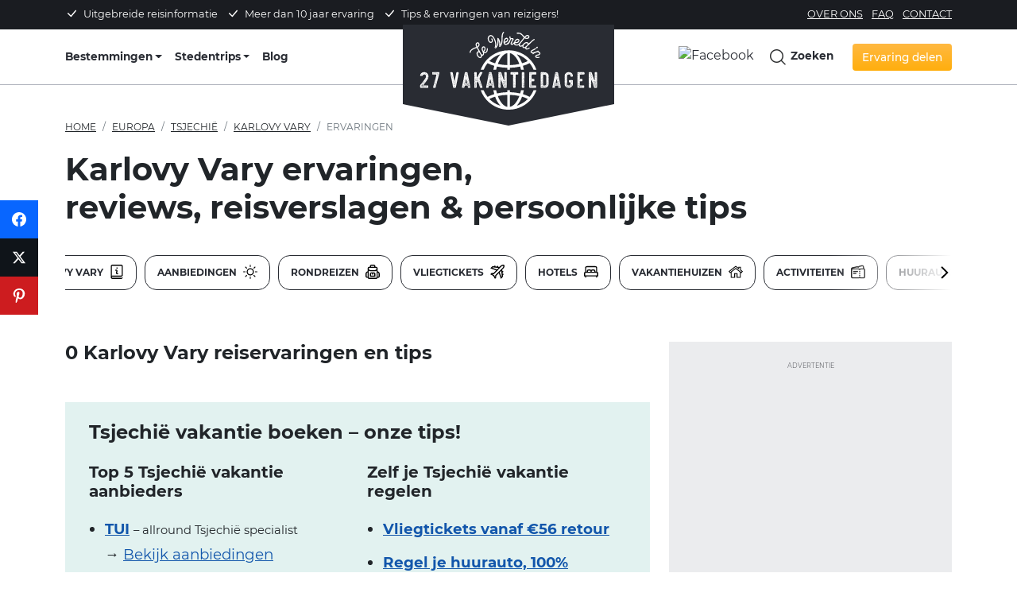

--- FILE ---
content_type: text/html; charset=UTF-8
request_url: https://www.27vakantiedagen.nl/tsjechie/karlovy-vary/ervaringen/
body_size: 22875
content:
<!-- This page is cached by the Hummingbird Performance plugin v3.17.1 - https://wordpress.org/plugins/hummingbird-performance/. -->

<!DOCTYPE html>
<!--[if lt IE 7]>      <html lang="nl" class="no-js lt-ie9 lt-ie8 lt-ie7"> <![endif]-->
<!--[if IE 7]>         <html lang="nl" class="no-js lt-ie9 lt-ie8"> <![endif]-->
<!--[if IE 8]>         <html lang="nl" class="no-js lt-ie9"> <![endif]-->
<!--[if gt IE 8]><!--> <html lang="nl" class="no-js"> <!--<![endif]-->
    <head>

        <meta charset="utf-8">
        <meta http-equiv="X-UA-Compatible" content="IE=edge,chrome=1">
		<title>Karlovy Vary ervaringen | Reisverslagen &amp; persoonlijke tips!</title>
		<meta name="site" content="27 Vakantiedagen.nl" />
		<meta name="generator" content="WordPress 6.8.3" /> <!-- leave this for stats -->
        <meta name="viewport" content="width=device-width, initial-scale=1.0, maximum-scale=2.0" />
		<meta name="referrer" content="origin-when-cross-origin">
        <meta property="fb:app_id" content="428216723977859"/>

        <link rel="preload" as="image" href="https://www.27vakantiedagen.nl/wp-content/themes/dwi27v/img/27vakantiedagen.svg">

        
        

        <link rel="preload" as="font" href="https://www.27vakantiedagen.nl/wp-content/themes/dwi27v/assets/fonts/montserrat-v15-latin-regular.woff2" type="font/woff2" crossorigin>
        <link rel="preload" as="font" href="https://www.27vakantiedagen.nl/wp-content/themes/dwi27v/assets/fonts/montserrat-v15-latin-500.woff2" type="font/woff2" crossorigin>

        <meta name='robots' content='index, follow, max-image-preview:large, max-snippet:-1, max-video-preview:-1' />
	<style>img:is([sizes="auto" i], [sizes^="auto," i]) { contain-intrinsic-size: 3000px 1500px }</style>
	
	<!-- This site is optimized with the Yoast SEO plugin v26.4 - https://yoast.com/wordpress/plugins/seo/ -->
	<meta name="description" content="Lees de ervaringen &amp; tips van mensen die Karlovy Vary bezocht hebben ✅ Persoonlijke reviews met unieke insights! ✅ Hoe hebben zij Karlovy Vary ervaren?" />
	<link rel="canonical" href="https://www.27vakantiedagen.nl/tsjechie/karlovy-vary/ervaringen/" />
	<meta property="og:locale" content="nl_NL" />
	<meta property="og:type" content="article" />
	<meta property="og:title" content="Karlovy Vary ervaringen | Reisverslagen &amp; persoonlijke tips!" />
	<meta property="og:description" content="Lees de ervaringen &amp; tips van mensen die Karlovy Vary bezocht hebben ✅ Persoonlijke reviews met unieke insights! ✅ Hoe hebben zij Karlovy Vary ervaren?" />
	<meta property="og:url" content="https://www.27vakantiedagen.nl/tsjechie/karlovy-vary/ervaringen/" />
	<meta property="og:site_name" content="27 Vakantiedagen.nl" />
	<meta property="article:publisher" content="https://www.facebook.com/DeWereldIn27Vakantiedagen" />
	<meta name="twitter:card" content="summary_large_image" />
	<meta name="twitter:site" content="@27vakantiedagen" />
	<script type="application/ld+json" class="yoast-schema-graph">{"@context":"https://schema.org","@graph":[{"@type":"WebPage","@id":"https://www.27vakantiedagen.nl/tsjechie/karlovy-vary/ervaringen/","url":"https://www.27vakantiedagen.nl/tsjechie/karlovy-vary/ervaringen/","name":"Karlovy Vary ervaringen | Reisverslagen & persoonlijke tips!","isPartOf":{"@id":"https://www.27vakantiedagen.nl/#website"},"description":"Lees de ervaringen & tips van mensen die Karlovy Vary bezocht hebben ✅ Persoonlijke reviews met unieke insights! ✅ Hoe hebben zij Karlovy Vary ervaren?","breadcrumb":{"@id":"https://www.27vakantiedagen.nl/tsjechie/karlovy-vary/ervaringen/#breadcrumb"},"inLanguage":"nl-NL","potentialAction":[{"@type":"ReadAction","target":["https://www.27vakantiedagen.nl/tsjechie/karlovy-vary/ervaringen/"]}]},{"@type":"BreadcrumbList","@id":"https://www.27vakantiedagen.nl/tsjechie/karlovy-vary/ervaringen/#breadcrumb","itemListElement":[{"@type":"ListItem","position":1,"name":"Home","item":"https://www.27vakantiedagen.nl/"},{"@type":"ListItem","position":2,"name":"Vakantie Tsjechië: álle regio&#8217;s, steden, highlights, ervaringen &#038; tips!","item":"https://www.27vakantiedagen.nl/tsjechie/"},{"@type":"ListItem","position":3,"name":"Karlovy Vary (Tsjechië): bezienswaardigheden &#038; tips wat te doen in Karlovy Vary!","item":"https://www.27vakantiedagen.nl/tsjechie/karlovy-vary/"},{"@type":"ListItem","position":4,"name":"Karlovy Vary ervaringen"}]},{"@type":"WebSite","@id":"https://www.27vakantiedagen.nl/#website","url":"https://www.27vakantiedagen.nl/","name":"27 Vakantiedagen.nl","description":"Reviews, tips en reiservaringen per land!","potentialAction":[{"@type":"SearchAction","target":{"@type":"EntryPoint","urlTemplate":"https://www.27vakantiedagen.nl/?s={search_term_string}"},"query-input":{"@type":"PropertyValueSpecification","valueRequired":true,"valueName":"search_term_string"}}],"inLanguage":"nl-NL"}]}</script>
	<!-- / Yoast SEO plugin. -->


<link rel='dns-prefetch' href='//cdn.jsdelivr.net' />
<link rel='dns-prefetch' href='//ajax.googleapis.com' />
<link rel='dns-prefetch' href='//apis.google.com' />
<link rel='dns-prefetch' href='//google-analytics.com' />
<link rel='dns-prefetch' href='//www.google-analytics.com' />
<link rel='dns-prefetch' href='//ssl.google-analytics.com' />
		<style>
			.lazyload,
			.lazyloading {
				max-width: 100%;
			}
		</style>
		<link rel='stylesheet' id='wp-block-library-css' href='https://www.27vakantiedagen.nl/wp-includes/css/dist/block-library/style.min.css?ver=1752224403' type='text/css' media='all' />
<style id='classic-theme-styles-inline-css' type='text/css'>
/*! This file is auto-generated */
.wp-block-button__link{color:#fff;background-color:#32373c;border-radius:9999px;box-shadow:none;text-decoration:none;padding:calc(.667em + 2px) calc(1.333em + 2px);font-size:1.125em}.wp-block-file__button{background:#32373c;color:#fff;text-decoration:none}
</style>
<style id='global-styles-inline-css' type='text/css'>
:root{--wp--preset--aspect-ratio--square: 1;--wp--preset--aspect-ratio--4-3: 4/3;--wp--preset--aspect-ratio--3-4: 3/4;--wp--preset--aspect-ratio--3-2: 3/2;--wp--preset--aspect-ratio--2-3: 2/3;--wp--preset--aspect-ratio--16-9: 16/9;--wp--preset--aspect-ratio--9-16: 9/16;--wp--preset--color--black: #000000;--wp--preset--color--cyan-bluish-gray: #abb8c3;--wp--preset--color--white: #ffffff;--wp--preset--color--pale-pink: #f78da7;--wp--preset--color--vivid-red: #cf2e2e;--wp--preset--color--luminous-vivid-orange: #ff6900;--wp--preset--color--luminous-vivid-amber: #fcb900;--wp--preset--color--light-green-cyan: #7bdcb5;--wp--preset--color--vivid-green-cyan: #00d084;--wp--preset--color--pale-cyan-blue: #8ed1fc;--wp--preset--color--vivid-cyan-blue: #0693e3;--wp--preset--color--vivid-purple: #9b51e0;--wp--preset--gradient--vivid-cyan-blue-to-vivid-purple: linear-gradient(135deg,rgba(6,147,227,1) 0%,rgb(155,81,224) 100%);--wp--preset--gradient--light-green-cyan-to-vivid-green-cyan: linear-gradient(135deg,rgb(122,220,180) 0%,rgb(0,208,130) 100%);--wp--preset--gradient--luminous-vivid-amber-to-luminous-vivid-orange: linear-gradient(135deg,rgba(252,185,0,1) 0%,rgba(255,105,0,1) 100%);--wp--preset--gradient--luminous-vivid-orange-to-vivid-red: linear-gradient(135deg,rgba(255,105,0,1) 0%,rgb(207,46,46) 100%);--wp--preset--gradient--very-light-gray-to-cyan-bluish-gray: linear-gradient(135deg,rgb(238,238,238) 0%,rgb(169,184,195) 100%);--wp--preset--gradient--cool-to-warm-spectrum: linear-gradient(135deg,rgb(74,234,220) 0%,rgb(151,120,209) 20%,rgb(207,42,186) 40%,rgb(238,44,130) 60%,rgb(251,105,98) 80%,rgb(254,248,76) 100%);--wp--preset--gradient--blush-light-purple: linear-gradient(135deg,rgb(255,206,236) 0%,rgb(152,150,240) 100%);--wp--preset--gradient--blush-bordeaux: linear-gradient(135deg,rgb(254,205,165) 0%,rgb(254,45,45) 50%,rgb(107,0,62) 100%);--wp--preset--gradient--luminous-dusk: linear-gradient(135deg,rgb(255,203,112) 0%,rgb(199,81,192) 50%,rgb(65,88,208) 100%);--wp--preset--gradient--pale-ocean: linear-gradient(135deg,rgb(255,245,203) 0%,rgb(182,227,212) 50%,rgb(51,167,181) 100%);--wp--preset--gradient--electric-grass: linear-gradient(135deg,rgb(202,248,128) 0%,rgb(113,206,126) 100%);--wp--preset--gradient--midnight: linear-gradient(135deg,rgb(2,3,129) 0%,rgb(40,116,252) 100%);--wp--preset--font-size--small: 13px;--wp--preset--font-size--medium: 20px;--wp--preset--font-size--large: 36px;--wp--preset--font-size--x-large: 42px;--wp--preset--spacing--20: 0.44rem;--wp--preset--spacing--30: 0.67rem;--wp--preset--spacing--40: 1rem;--wp--preset--spacing--50: 1.5rem;--wp--preset--spacing--60: 2.25rem;--wp--preset--spacing--70: 3.38rem;--wp--preset--spacing--80: 5.06rem;--wp--preset--shadow--natural: 6px 6px 9px rgba(0, 0, 0, 0.2);--wp--preset--shadow--deep: 12px 12px 50px rgba(0, 0, 0, 0.4);--wp--preset--shadow--sharp: 6px 6px 0px rgba(0, 0, 0, 0.2);--wp--preset--shadow--outlined: 6px 6px 0px -3px rgba(255, 255, 255, 1), 6px 6px rgba(0, 0, 0, 1);--wp--preset--shadow--crisp: 6px 6px 0px rgba(0, 0, 0, 1);}:where(.is-layout-flex){gap: 0.5em;}:where(.is-layout-grid){gap: 0.5em;}body .is-layout-flex{display: flex;}.is-layout-flex{flex-wrap: wrap;align-items: center;}.is-layout-flex > :is(*, div){margin: 0;}body .is-layout-grid{display: grid;}.is-layout-grid > :is(*, div){margin: 0;}:where(.wp-block-columns.is-layout-flex){gap: 2em;}:where(.wp-block-columns.is-layout-grid){gap: 2em;}:where(.wp-block-post-template.is-layout-flex){gap: 1.25em;}:where(.wp-block-post-template.is-layout-grid){gap: 1.25em;}.has-black-color{color: var(--wp--preset--color--black) !important;}.has-cyan-bluish-gray-color{color: var(--wp--preset--color--cyan-bluish-gray) !important;}.has-white-color{color: var(--wp--preset--color--white) !important;}.has-pale-pink-color{color: var(--wp--preset--color--pale-pink) !important;}.has-vivid-red-color{color: var(--wp--preset--color--vivid-red) !important;}.has-luminous-vivid-orange-color{color: var(--wp--preset--color--luminous-vivid-orange) !important;}.has-luminous-vivid-amber-color{color: var(--wp--preset--color--luminous-vivid-amber) !important;}.has-light-green-cyan-color{color: var(--wp--preset--color--light-green-cyan) !important;}.has-vivid-green-cyan-color{color: var(--wp--preset--color--vivid-green-cyan) !important;}.has-pale-cyan-blue-color{color: var(--wp--preset--color--pale-cyan-blue) !important;}.has-vivid-cyan-blue-color{color: var(--wp--preset--color--vivid-cyan-blue) !important;}.has-vivid-purple-color{color: var(--wp--preset--color--vivid-purple) !important;}.has-black-background-color{background-color: var(--wp--preset--color--black) !important;}.has-cyan-bluish-gray-background-color{background-color: var(--wp--preset--color--cyan-bluish-gray) !important;}.has-white-background-color{background-color: var(--wp--preset--color--white) !important;}.has-pale-pink-background-color{background-color: var(--wp--preset--color--pale-pink) !important;}.has-vivid-red-background-color{background-color: var(--wp--preset--color--vivid-red) !important;}.has-luminous-vivid-orange-background-color{background-color: var(--wp--preset--color--luminous-vivid-orange) !important;}.has-luminous-vivid-amber-background-color{background-color: var(--wp--preset--color--luminous-vivid-amber) !important;}.has-light-green-cyan-background-color{background-color: var(--wp--preset--color--light-green-cyan) !important;}.has-vivid-green-cyan-background-color{background-color: var(--wp--preset--color--vivid-green-cyan) !important;}.has-pale-cyan-blue-background-color{background-color: var(--wp--preset--color--pale-cyan-blue) !important;}.has-vivid-cyan-blue-background-color{background-color: var(--wp--preset--color--vivid-cyan-blue) !important;}.has-vivid-purple-background-color{background-color: var(--wp--preset--color--vivid-purple) !important;}.has-black-border-color{border-color: var(--wp--preset--color--black) !important;}.has-cyan-bluish-gray-border-color{border-color: var(--wp--preset--color--cyan-bluish-gray) !important;}.has-white-border-color{border-color: var(--wp--preset--color--white) !important;}.has-pale-pink-border-color{border-color: var(--wp--preset--color--pale-pink) !important;}.has-vivid-red-border-color{border-color: var(--wp--preset--color--vivid-red) !important;}.has-luminous-vivid-orange-border-color{border-color: var(--wp--preset--color--luminous-vivid-orange) !important;}.has-luminous-vivid-amber-border-color{border-color: var(--wp--preset--color--luminous-vivid-amber) !important;}.has-light-green-cyan-border-color{border-color: var(--wp--preset--color--light-green-cyan) !important;}.has-vivid-green-cyan-border-color{border-color: var(--wp--preset--color--vivid-green-cyan) !important;}.has-pale-cyan-blue-border-color{border-color: var(--wp--preset--color--pale-cyan-blue) !important;}.has-vivid-cyan-blue-border-color{border-color: var(--wp--preset--color--vivid-cyan-blue) !important;}.has-vivid-purple-border-color{border-color: var(--wp--preset--color--vivid-purple) !important;}.has-vivid-cyan-blue-to-vivid-purple-gradient-background{background: var(--wp--preset--gradient--vivid-cyan-blue-to-vivid-purple) !important;}.has-light-green-cyan-to-vivid-green-cyan-gradient-background{background: var(--wp--preset--gradient--light-green-cyan-to-vivid-green-cyan) !important;}.has-luminous-vivid-amber-to-luminous-vivid-orange-gradient-background{background: var(--wp--preset--gradient--luminous-vivid-amber-to-luminous-vivid-orange) !important;}.has-luminous-vivid-orange-to-vivid-red-gradient-background{background: var(--wp--preset--gradient--luminous-vivid-orange-to-vivid-red) !important;}.has-very-light-gray-to-cyan-bluish-gray-gradient-background{background: var(--wp--preset--gradient--very-light-gray-to-cyan-bluish-gray) !important;}.has-cool-to-warm-spectrum-gradient-background{background: var(--wp--preset--gradient--cool-to-warm-spectrum) !important;}.has-blush-light-purple-gradient-background{background: var(--wp--preset--gradient--blush-light-purple) !important;}.has-blush-bordeaux-gradient-background{background: var(--wp--preset--gradient--blush-bordeaux) !important;}.has-luminous-dusk-gradient-background{background: var(--wp--preset--gradient--luminous-dusk) !important;}.has-pale-ocean-gradient-background{background: var(--wp--preset--gradient--pale-ocean) !important;}.has-electric-grass-gradient-background{background: var(--wp--preset--gradient--electric-grass) !important;}.has-midnight-gradient-background{background: var(--wp--preset--gradient--midnight) !important;}.has-small-font-size{font-size: var(--wp--preset--font-size--small) !important;}.has-medium-font-size{font-size: var(--wp--preset--font-size--medium) !important;}.has-large-font-size{font-size: var(--wp--preset--font-size--large) !important;}.has-x-large-font-size{font-size: var(--wp--preset--font-size--x-large) !important;}
:where(.wp-block-post-template.is-layout-flex){gap: 1.25em;}:where(.wp-block-post-template.is-layout-grid){gap: 1.25em;}
:where(.wp-block-columns.is-layout-flex){gap: 2em;}:where(.wp-block-columns.is-layout-grid){gap: 2em;}
:root :where(.wp-block-pullquote){font-size: 1.5em;line-height: 1.6;}
</style>
<link rel='stylesheet' id='contact-form-7-css' href='https://www.27vakantiedagen.nl/wp-content/uploads/hummingbird-assets/ef14f2cc8ce987992468184ad31a66cb.css?ver=1752224403' type='text/css' media='all' />
<link rel='stylesheet' id='blueimp-gallery-css' href='https://www.27vakantiedagen.nl/wp-content/themes/dwi27v/css/blueimp-gallery.min.css?ver=1752224403' type='text/css' media='all' />
<link rel='stylesheet' id='slick-css' href='https://www.27vakantiedagen.nl/wp-content/uploads/hummingbird-assets/584f9c6d7910f511cd8e405935dd098e.css?ver=1752224403' type='text/css' media='all' />
<link rel='stylesheet' id='slick-theme-css' href='https://www.27vakantiedagen.nl/wp-content/uploads/hummingbird-assets/f61a540b8037962b851a9111a1162206.css?ver=1752224403' type='text/css' media='all' />
<link rel='stylesheet' id='bootstrap-slider-css' href='https://www.27vakantiedagen.nl/wp-content/themes/dwi27v/includes/review/css/bootstrap-slider.min.css?ver=1752224403' type='text/css' media='all' />
<link rel='stylesheet' id='swiper-css' href='https://www.27vakantiedagen.nl/wp-content/themes/dwi27v/assets/plugins/swiper/swiper-bundle.min.css?ver=1752224403' type='text/css' media='all' />
<link rel='stylesheet' id='bootstrap4-grid-css' href='https://www.27vakantiedagen.nl/wp-content/themes/dwi27v/assets/css/bootstrap-grid.min.css?ver=1752224403' type='text/css' media='all' />
<link rel='stylesheet' id='bootstrap4-css' href='https://www.27vakantiedagen.nl/wp-content/themes/dwi27v/assets/plugins/bootstrap/css/bootstrap.min.css?ver=1752224403' type='text/css' media='all' />
<link rel='stylesheet' id='main-def-css' href='https://www.27vakantiedagen.nl/wp-content/uploads/hummingbird-assets/3fb1a842ac5d9e3325c3e19ae0a366fc.css?ver=1752224403' type='text/css' media='all' />
<link rel='stylesheet' id='critical-css' href='https://www.27vakantiedagen.nl/wp-content/uploads/hummingbird-assets/e3202ba82386299cab7ba4ee4eb38a0f.css?ver=1752224403' type='text/css' media='all' />
<link rel='stylesheet' id='subscribe-forms-css-css' href='https://www.27vakantiedagen.nl/wp-content/plugins/easy-social-share-buttons3/assets/modules/subscribe-forms.min.css?ver=1752224403' type='text/css' media='all' />
<link rel='stylesheet' id='click2tweet-css-css' href='https://www.27vakantiedagen.nl/wp-content/plugins/easy-social-share-buttons3/assets/modules/click-to-tweet.min.css?ver=1752224403' type='text/css' media='all' />
<link rel='stylesheet' id='easy-social-share-buttons-css' href='https://www.27vakantiedagen.nl/wp-content/plugins/easy-social-share-buttons3/assets/css/easy-social-share-buttons.min.css?ver=1752224403' type='text/css' media='all' />
<style id='easy-social-share-buttons-inline-css' type='text/css'>
.essb-mobile-sharebottom .essb_links .essb_icon { height: 40px!important; background-size: 30px!important; width: 50%!important; } .essb_displayed_sidebar { z-index: 100000; } .essb_displayed_sidebar a:hover { opacity:1; }.essb_links .essb_link_mastodon { --essb-network: #6364ff;}.essb_displayed_sidebar_right, .essb_displayed_sidebar{top:35%!important;}
</style>
<script type="text/javascript" id="wpml-cookie-js-extra">
/* <![CDATA[ */
var wpml_cookies = {"wp-wpml_current_language":{"value":"nl","expires":1,"path":"\/"}};
var wpml_cookies = {"wp-wpml_current_language":{"value":"nl","expires":1,"path":"\/"}};
/* ]]> */
</script>
<script type="text/javascript" src="https://www.27vakantiedagen.nl/wp-content/uploads/hummingbird-assets/309885c77f46678b794bab0bc7430bdc.js?ver=1752224403" id="wpml-cookie-js" defer="defer" data-wp-strategy="defer"></script>
<script type="text/javascript" src="https://www.27vakantiedagen.nl/wp-includes/js/jquery/jquery.min.js?ver=1752224403" id="jquery-core-js"></script>
<script type="text/javascript" src="https://www.27vakantiedagen.nl/wp-includes/js/jquery/jquery-migrate.min.js?ver=1752224403" id="jquery-migrate-js"></script>
<script type="text/javascript" src="https://cdn.jsdelivr.net/npm/popper.js@1.16.0/dist/umd/popper.min.js?ver=1752224403" id="popper-js"></script>
<script type="text/javascript" id="wpml-xdomain-data-js-extra">
/* <![CDATA[ */
var wpml_xdomain_data = {"css_selector":"wpml-ls-item","ajax_url":"https:\/\/www.27vakantiedagen.nl\/wp-admin\/admin-ajax.php","current_lang":"nl","_nonce":"f279ce844e"};
/* ]]> */
</script>
<script type="text/javascript" src="https://www.27vakantiedagen.nl/wp-content/uploads/hummingbird-assets/784cef1ae59f17bd57964daaca4bf90e.js?ver=1752224403" id="wpml-xdomain-data-js" defer="defer" data-wp-strategy="defer"></script>
<script id="essb-inline-js"></script><link rel="https://api.w.org/" href="https://www.27vakantiedagen.nl/wp-json/" /><link rel="alternate" title="JSON" type="application/json" href="https://www.27vakantiedagen.nl/wp-json/wp/v2/pages/760660" /><link rel="EditURI" type="application/rsd+xml" title="RSD" href="https://www.27vakantiedagen.nl/xmlrpc.php?rsd" />
<meta name="generator" content="WordPress 6.8.3" />
<link rel='shortlink' href='https://www.27vakantiedagen.nl/?p=760660' />
<link rel="alternate" title="oEmbed (JSON)" type="application/json+oembed" href="https://www.27vakantiedagen.nl/wp-json/oembed/1.0/embed?url=https%3A%2F%2Fwww.27vakantiedagen.nl%2Ftsjechie%2Fkarlovy-vary%2Fervaringen%2F" />
<link rel="alternate" title="oEmbed (XML)" type="text/xml+oembed" href="https://www.27vakantiedagen.nl/wp-json/oembed/1.0/embed?url=https%3A%2F%2Fwww.27vakantiedagen.nl%2Ftsjechie%2Fkarlovy-vary%2Fervaringen%2F&#038;format=xml" />
<meta name="generator" content="WPML ver:4.8.5 stt:37,3;" />
		<script>
			document.documentElement.className = document.documentElement.className.replace('no-js', 'js');
		</script>
				<style>
			.no-js img.lazyload {
				display: none;
			}

			figure.wp-block-image img.lazyloading {
				min-width: 150px;
			}

			.lazyload,
			.lazyloading {
				--smush-placeholder-width: 100px;
				--smush-placeholder-aspect-ratio: 1/1;
				width: var(--smush-image-width, var(--smush-placeholder-width)) !important;
				aspect-ratio: var(--smush-image-aspect-ratio, var(--smush-placeholder-aspect-ratio)) !important;
			}

						.lazyload, .lazyloading {
				opacity: 0;
			}

			.lazyloaded {
				opacity: 1;
				transition: opacity 400ms;
				transition-delay: 0ms;
			}

					</style>
		<link rel="icon" href="https://www.27vakantiedagen.nl/wp-content/uploads/2024/01/cropped-27vakantiedagen-favicon-32x32.png" sizes="32x32" />
<link rel="icon" href="https://www.27vakantiedagen.nl/wp-content/uploads/2024/01/cropped-27vakantiedagen-favicon-192x192.png" sizes="192x192" />
<link rel="apple-touch-icon" href="https://www.27vakantiedagen.nl/wp-content/uploads/2024/01/cropped-27vakantiedagen-favicon-180x180.png" />
<meta name="msapplication-TileImage" content="https://www.27vakantiedagen.nl/wp-content/uploads/2024/01/cropped-27vakantiedagen-favicon-270x270.png" />

		<script>
			var REVIEW_URL = "https://www.27vakantiedagen.nl/wp-content/themes/dwi27v/includes/review/";
			var BASEURL	= "https://www.27vakantiedagen.nl/";
			var TEMPLATE_URL = "https://www.27vakantiedagen.nl/wp-content/themes/dwi27v/";
		</script>

        <!-- Google Tag Manager -->
        <script>(function(w,d,s,l,i){w[l]=w[l]||[];w[l].push({'gtm.start':
                    new Date().getTime(),event:'gtm.js'});var f=d.getElementsByTagName(s)[0],
                j=d.createElement(s),dl=l!='dataLayer'?'&l='+l:'';j.defer=true;j.src=
                'https://www.googletagmanager.com/gtm.js?id='+i+dl;f.parentNode.insertBefore(j,f);
            })(window,document,'script','dataLayer','GTM-55NL36D');</script>
		
		<script async src="https://pagead2.googlesyndication.com/pagead/js/adsbygoogle.js?client=ca-pub-3496242848034550" crossorigin="anonymous"></script>
		
		<!-- Google tag (gtag.js) -->
		<script async src="https://www.googletagmanager.com/gtag/js?id=AW-16542580657">
		</script>
		<script>
		  window.dataLayer = window.dataLayer || [];
		  function gtag(){dataLayer.push(arguments);}
		  gtag('js', new Date());

		  gtag('config', 'AW-16542580657');
		</script>
	</head>

	<body class="wp-singular page-template page-template-bestemming-reviews page-template-bestemming-reviews-php page page-id-760660 page-child parent-pageid-50992 wp-theme-dwi27v essb-10.7.1"  >

    <!-- Google Tag Manager (noscript) -->
    <noscript><iframe data-src="https://www.googletagmanager.com/ns.html?id=GTM-55NL36D" height="0" width="0" style="display:none;visibility:hidden" src="[data-uri]" class="lazyload" data-load-mode="1"></iframe></noscript>
    <!-- End Google Tag Manager (noscript) -->

	<div id="fb-root"></div>
	<!--[if lt IE 7]>
            <p class="chromeframe">You are using an <strong>outdated</strong> browser. Please <a href="http://browsehappy.com/">upgrade your browser</a> or <a href="http://www.google.com/chromeframe/?redirect=true">activate Google Chrome Frame</a> to improve your experience.</p>
        <![endif]-->
		
		
	<div class="header-top d-none d-xl-block py-2">
		<div class="container">
			<div class="row">
				<div class="col-md-8">
					<ul class="list-unstyled list-inline mb-0">
						<li class="list-inline-item"><svg class="mr-1 mb-1" xmlns="http://www.w3.org/2000/svg" width="16" height="16" fill="currentColor" viewBox="0 0 16 16">
							<path d="M12.736 3.97a.733.733 0 0 1 1.047 0c.286.289.29.756.01 1.05L7.88 12.01a.733.733 0 0 1-1.065.02L3.217 8.384a.757.757 0 0 1 0-1.06.733.733 0 0 1 1.047 0l3.052 3.093 5.4-6.425z"/>
							</svg>
							 Uitgebreide reisinformatie</li>
						<li class="list-inline-item"><svg class="mr-1 mb-1" xmlns="http://www.w3.org/2000/svg" width="16" height="16" fill="currentColor" viewBox="0 0 16 16">
							<path d="M12.736 3.97a.733.733 0 0 1 1.047 0c.286.289.29.756.01 1.05L7.88 12.01a.733.733 0 0 1-1.065.02L3.217 8.384a.757.757 0 0 1 0-1.06.733.733 0 0 1 1.047 0l3.052 3.093 5.4-6.425z"/>
							</svg>
							 Meer dan 10 jaar ervaring</li>
						<li class="list-inline-item"><svg class="mr-1 mb-1" xmlns="http://www.w3.org/2000/svg" width="16" height="16" fill="currentColor" viewBox="0 0 16 16">
							<path d="M12.736 3.97a.733.733 0 0 1 1.047 0c.286.289.29.756.01 1.05L7.88 12.01a.733.733 0 0 1-1.065.02L3.217 8.384a.757.757 0 0 1 0-1.06.733.733 0 0 1 1.047 0l3.052 3.093 5.4-6.425z"/>
							</svg>
							 Tips & ervaringen van reizigers!</li>
					</ul>
				</div>
				<div class="col-md-4">
					<div class="float-lg-end">
						<ul class="list-unstyled list-inline mb-0">
							<li class="list-inline-item"><a href="/over-ons/" title="Over 27 Vakantiedagen">Over ons</a></li>
							<li class="list-inline-item"><a href="/faq/" title="Veelgestelde vragen">FAQ</a></li>
							<li class="list-inline-item"><a href="/contact/" title="Contact">Contact</a></li>
						</ul>	
					</div>
				</div>	
			</div>	
		</div>	
	</div>
		
	<!--<div class="header-banner ">
		<div class="container">
			<div class="row">
				<div class="col-12 text-center pt-3">
					<p><strong><span style="color:#FD732B;">ACTIE:</span></strong> <strong><a href="/actie/" title="Actie: ontvang een gratis Lonely Planet reisgids!">Ontvang een gratis Lonely Planet reisgids!</a></strong> <span class="d-none d-md-inline-block">📘</span></p>
				</div>
			</div>
		</div>	
	</div>-->	
		
	<nav class="site-nav" id="top-navbar">
		<div class="container">

		  <div class="menu-wrap">
			<input type="checkbox" class="toggler" aria-label="Menu">
			<div class="hamburger">
				<div></div>
			</div>
			<div class="menu">
				<div>
					<div>
						<ul class="list-unstyled">
							<li><a href="/" title="27 Vakantiedagen Home">Home</a></li>
							<li><a href="/landen/" title="Alle landen">Bestemmingen</a></li>
							<li><a href="/stedentrips/" title="Stedentrips">Stedentrips</a></li>
							<li><a href="/blog/" title="27 Vakantiedagen Blog">Blog</a></li>
							<li><a href="/over-ons/" title="Over 27 Vakantiedagen">Over ons</a></li>
							<li><a href="/faq/" title="Veelgestelde vragen">FAQ</a></li>
							<li><a href="/contact/" title="Contact">Contact</a></li>
							<li><a href="https://www.facebook.com/DeWereldIn27Vakantiedagen" target="_blank" title="Volg ons op Facebook"><img data-src="https://www.27vakantiedagen.nl/wp-content/themes/dwi27v/img/icon-facebook-blue.svg" alt="Facebook" height="30" width="30" src="[data-uri]" class="lazyload" style="--smush-placeholder-width: 30px; --smush-placeholder-aspect-ratio: 30/30;" /></a></li>

							<!--							  <li><a href="#view-modal" data-bs-toggle="modal" data-view="login-modal" title="Inloggen">Inloggen</a></li>
							  <li><a href="#view-modal" data-bs-toggle="modal" data-view="register-modal" title="Aanmelden">Aanmelden</a></li>
						    -->							
						</ul>
					</div>
				</div>
			</div>
		  </div>	


			<ul class="site-nav-list site-nav-list-left">
			  <li class="dropdown" style="position: static;">
                  <a href="/landen/"  title="Alle landen" class="site-nav-link dropdown-toggle" style="padding-left: 0;">Bestemmingen</a>
                    <div class="dropdown-menu top-auto countries-dropdown">
                        <div class="container">
                            <div class="row w-100">
                                <div class="col-sm-2">
                                    <p class="h3 mb-2"><a title="Reisgids Europa" href="/europa/">Europa</a></p>
									  <ul class="list-unstyled mb-2">
										<li><a href="/belgie/" title="Reisgids België"><img alt="België" data-src="https://www.27vakantiedagen.nl/wp-content/themes/dwi27v/img/flags/belgie.svg" height="15" width="15" src="[data-uri]" class="lazyload" style="--smush-placeholder-width: 15px; --smush-placeholder-aspect-ratio: 15/15;">België</a></li>
										<li><a href="/duitsland/" title="Reisgids Duitsland"><img alt="Duitsland" data-src="https://www.27vakantiedagen.nl/wp-content/themes/dwi27v/img/flags/duitsland.svg" height="15" width="15" src="[data-uri]" class="lazyload" style="--smush-placeholder-width: 15px; --smush-placeholder-aspect-ratio: 15/15;">Duitsland</a></li>										 
										<li><a href="/frankrijk/" title="Reisgids Frankrijk"><img alt="Frankrijk" data-src="https://www.27vakantiedagen.nl/wp-content/themes/dwi27v/img/flags/frankrijk.svg" height="15" width="15" src="[data-uri]" class="lazyload" style="--smush-placeholder-width: 15px; --smush-placeholder-aspect-ratio: 15/15;">Frankrijk</a></li>									  
										<li><a href="/griekenland/" title="Reisgids Griekenland"><img alt="Griekenland" data-src="https://www.27vakantiedagen.nl/wp-content/themes/dwi27v/img/flags/griekenland.svg" height="15" width="15" src="[data-uri]" class="lazyload" style="--smush-placeholder-width: 15px; --smush-placeholder-aspect-ratio: 15/15;">Griekenland</a></li>
										<li><a href="/ijsland/" title="Reisgids IJsland"><img alt="IJsland" data-src="https://www.27vakantiedagen.nl/wp-content/themes/dwi27v/img/flags/ijsland.svg" height="15" width="15" src="[data-uri]" class="lazyload" style="--smush-placeholder-width: 15px; --smush-placeholder-aspect-ratio: 15/15;">IJsland</a></li>
										<li><a href="/italie/" title="Reisgids Italië"><img alt="Italië" data-src="https://www.27vakantiedagen.nl/wp-content/themes/dwi27v/img/flags/italie.svg" height="15" width="15" src="[data-uri]" class="lazyload" style="--smush-placeholder-width: 15px; --smush-placeholder-aspect-ratio: 15/15;">Italië</a></li>
										<li><a href="/noorwegen/" title="Reisgids Noorwegen"><img alt="Noorwegen" data-src="https://www.27vakantiedagen.nl/wp-content/themes/dwi27v/img/flags/noorwegen.svg" height="15" width="15" src="[data-uri]" class="lazyload" style="--smush-placeholder-width: 15px; --smush-placeholder-aspect-ratio: 15/15;">Noorwegen</a></li>
										<li><a href="/portugal/" title="Reisgids Portugal"><img alt="Portugal" data-src="https://www.27vakantiedagen.nl/wp-content/themes/dwi27v/img/flags/portugal.svg" height="15" width="15" src="[data-uri]" class="lazyload" style="--smush-placeholder-width: 15px; --smush-placeholder-aspect-ratio: 15/15;">Portugal</a></li>
										<li><a href="/spanje/" title="Reisgids Spanje"><img alt="Spanje" data-src="https://www.27vakantiedagen.nl/wp-content/themes/dwi27v/img/flags/spanje.svg" height="15" width="15" src="[data-uri]" class="lazyload" style="--smush-placeholder-width: 15px; --smush-placeholder-aspect-ratio: 15/15;">Spanje</a></li>
										<li><a href="/turkije/" title="Reisgids Turkije"><img alt="Turkije" data-src="https://www.27vakantiedagen.nl/wp-content/themes/dwi27v/img/flags/turkije.svg" height="15" width="15" src="[data-uri]" class="lazyload" style="--smush-placeholder-width: 15px; --smush-placeholder-aspect-ratio: 15/15;">Turkije</a></li>
									  </ul>
									  <a title="Reisgids Europa" href="/europa/" class="more-countries">Meer Europa</a>
                                </div>
								<div class="col-sm-2">
                                    <p class="h3 mb-2"><a title="Reisgids Azië" href="/azie/">Azië</a></p>
									  <ul class="list-unstyled mb-2">
										<li><a href="/cambodja/" title="Reisgids Cambodja"><img alt="Cambodja" data-src="https://www.27vakantiedagen.nl/wp-content/themes/dwi27v/img/flags/cambodja.svg" height="15" width="15" src="[data-uri]" class="lazyload" style="--smush-placeholder-width: 15px; --smush-placeholder-aspect-ratio: 15/15;">Cambodja</a></li>  
										<li><a href="/china/" title="Reisgids China"><img alt="China" data-src="https://www.27vakantiedagen.nl/wp-content/themes/dwi27v/img/flags/china.svg" height="15" width="15" src="[data-uri]" class="lazyload" style="--smush-placeholder-width: 15px; --smush-placeholder-aspect-ratio: 15/15;">China</a></li>
										<li><a href="/india/" title="Reisgids India"><img alt="India" data-src="https://www.27vakantiedagen.nl/wp-content/themes/dwi27v/img/flags/india.svg" height="15" width="15" src="[data-uri]" class="lazyload" style="--smush-placeholder-width: 15px; --smush-placeholder-aspect-ratio: 15/15;">India</a></li>
										<li><a href="/indonesie/" title="Reisgids Indonesië"><img alt="Indonesië" data-src="https://www.27vakantiedagen.nl/wp-content/themes/dwi27v/img/flags/indonesie.svg" height="15" width="15" src="[data-uri]" class="lazyload" style="--smush-placeholder-width: 15px; --smush-placeholder-aspect-ratio: 15/15;">Indonesië</a></li>  
										<li><a href="/japan/" title="Reisgids Japan"><img alt="Japan" data-src="https://www.27vakantiedagen.nl/wp-content/themes/dwi27v/img/flags/japan.svg" height="15" width="15" src="[data-uri]" class="lazyload" style="--smush-placeholder-width: 15px; --smush-placeholder-aspect-ratio: 15/15;">Japan</a></li>										  
										<li><a href="/maleisie/" title="Reisgids Maleisië"><img alt="Maleisië" data-src="https://www.27vakantiedagen.nl/wp-content/themes/dwi27v/img/flags/maleisie.svg" height="15" width="15" src="[data-uri]" class="lazyload" style="--smush-placeholder-width: 15px; --smush-placeholder-aspect-ratio: 15/15;">Maleisië</a></li>										  
										<li><a href="/nepal/" title="Reisgids Nepal"><img alt="Nepal" data-src="https://www.27vakantiedagen.nl/wp-content/themes/dwi27v/img/flags/nepal.svg" height="15" width="15" src="[data-uri]" class="lazyload" style="--smush-placeholder-width: 15px; --smush-placeholder-aspect-ratio: 15/15;">Nepal</a></li>
										<li><a href="/sri-lanka/" title="Reisgids Sri Lanka"><img alt="Sri Lanka" data-src="https://www.27vakantiedagen.nl/wp-content/themes/dwi27v/img/flags/sri-lanka.svg" height="15" width="15" src="[data-uri]" class="lazyload" style="--smush-placeholder-width: 15px; --smush-placeholder-aspect-ratio: 15/15;">Sri Lanka</a></li>
										<li><a href="/thailand/" title="Reisgids Thailand"><img alt="Thailand" data-src="https://www.27vakantiedagen.nl/wp-content/themes/dwi27v/img/flags/thailand.svg" height="15" width="15" src="[data-uri]" class="lazyload" style="--smush-placeholder-width: 15px; --smush-placeholder-aspect-ratio: 15/15;">Thailand</a></li>
										<li><a href="/vietnam/" title="Reisgids Vietnam"><img alt="Vietnam" data-src="https://www.27vakantiedagen.nl/wp-content/themes/dwi27v/img/flags/vietnam.svg" height="15" width="15" src="[data-uri]" class="lazyload" style="--smush-placeholder-width: 15px; --smush-placeholder-aspect-ratio: 15/15;">Vietnam</a></li>										
									  </ul>
									  <a title="Reisgids Azië" href="/azie/" class="more-countries">Meer Azië</a>
                                </div>
								<div class="col-sm-2">
                                    <p class="h3 mb-2"><a title="Reisgids Afrika" href="/afrika/">Afrika</a></p>
									  <ul class="list-unstyled mb-2">
										<li><a href="/botswana/" title="Reisgids Botswana"><img alt="Botswana" data-src="https://www.27vakantiedagen.nl/wp-content/themes/dwi27v/img/flags/botswana.svg" height="15" width="15" src="[data-uri]" class="lazyload" style="--smush-placeholder-width: 15px; --smush-placeholder-aspect-ratio: 15/15;">Botswana</a></li>  
										<li><a href="/egypte/" title="Reisgids Egypte"><img alt="Egypte" data-src="https://www.27vakantiedagen.nl/wp-content/themes/dwi27v/img/flags/egypte.svg" height="15" width="15" src="[data-uri]" class="lazyload" style="--smush-placeholder-width: 15px; --smush-placeholder-aspect-ratio: 15/15;">Egypte</a></li>										 
										<li><a href="/kaapverdie/" title="Reisgids Kaapverdië"><img alt="Kaapverdië" data-src="https://www.27vakantiedagen.nl/wp-content/themes/dwi27v/img/flags/kaapverdie.svg" height="15" width="15" src="[data-uri]" class="lazyload" style="--smush-placeholder-width: 15px; --smush-placeholder-aspect-ratio: 15/15;">Kaapverdië</a></li>
										<li><a href="/kenia/" title="Reisgids Kenia"><img alt="Kenia" data-src="https://www.27vakantiedagen.nl/wp-content/themes/dwi27v/img/flags/kenia.svg" height="15" width="15" src="[data-uri]" class="lazyload" style="--smush-placeholder-width: 15px; --smush-placeholder-aspect-ratio: 15/15;">Kenia</a></li>
										<li><a href="/madagaskar/" title="Reisgids Madagaskar"><img alt="Madagaskar" data-src="https://www.27vakantiedagen.nl/wp-content/themes/dwi27v/img/flags/madagaskar.svg" height="15" width="15" src="[data-uri]" class="lazyload" style="--smush-placeholder-width: 15px; --smush-placeholder-aspect-ratio: 15/15;">Madagaskar</a></li>
										<li><a href="/marokko/" title="Reisgids Marokko"><img alt="Marokko" data-src="https://www.27vakantiedagen.nl/wp-content/themes/dwi27v/img/flags/marokko.svg" height="15" width="15" src="[data-uri]" class="lazyload" style="--smush-placeholder-width: 15px; --smush-placeholder-aspect-ratio: 15/15;">Marokko</a></li>
										<li><a href="/namibie/" title="Reisgids Namibië"><img alt="Namibië" data-src="https://www.27vakantiedagen.nl/wp-content/themes/dwi27v/img/flags/namibie.svg" height="15" width="15" src="[data-uri]" class="lazyload" style="--smush-placeholder-width: 15px; --smush-placeholder-aspect-ratio: 15/15;">Namibië</a></li>  
										<li><a href="/oeganda/" title="Reisgids Oeganda"><img alt="Oeganda" data-src="https://www.27vakantiedagen.nl/wp-content/themes/dwi27v/img/flags/oeganda.svg" height="15" width="15" src="[data-uri]" class="lazyload" style="--smush-placeholder-width: 15px; --smush-placeholder-aspect-ratio: 15/15;">Oeganda</a></li>
										<li><a href="/tanzania/" title="Reisgids Tanzania"><img alt="Tanzania" data-src="https://www.27vakantiedagen.nl/wp-content/themes/dwi27v/img/flags/tanzania.svg" height="15" width="15" src="[data-uri]" class="lazyload" style="--smush-placeholder-width: 15px; --smush-placeholder-aspect-ratio: 15/15;">Tanzania</a></li>										
										<li><a href="/zuid-afrika/" title="Reisgids Zuid-Afrika"><img alt="Zuid-Afrika" data-src="https://www.27vakantiedagen.nl/wp-content/themes/dwi27v/img/flags/zuid-afrika.svg" height="15" width="15" src="[data-uri]" class="lazyload" style="--smush-placeholder-width: 15px; --smush-placeholder-aspect-ratio: 15/15;">Zuid-Afrika</a></li>									
									  </ul>
									  <a title="Reisgids Afrika" href="/afrika/" class="more-countries">Meer Afrika</a>
                                </div>
								<div class="col-sm-2">
                                    <p class="h3 mb-2"><a title="Reisgids Noord-Amerika" href="/noord-amerika/">Noord-Amerika</a></p>
									  <ul class="list-unstyled mb-2">
										<li><a href="/amerika/" title="Reisgids Amerika"><img alt="Amerika" data-src="https://www.27vakantiedagen.nl/wp-content/themes/dwi27v/img/flags/amerika.svg" height="15" width="15" src="[data-uri]" class="lazyload" style="--smush-placeholder-width: 15px; --smush-placeholder-aspect-ratio: 15/15;">Amerika</a></li>  
										<li><a href="/canada/" title="Reisgids Canada"><img alt="Canada" data-src="https://www.27vakantiedagen.nl/wp-content/themes/dwi27v/img/flags/canada.svg" height="15" width="15" src="[data-uri]" class="lazyload" style="--smush-placeholder-width: 15px; --smush-placeholder-aspect-ratio: 15/15;">Canada</a></li>																	
									  </ul>
									  <a title="Reisgids Noord-Amerika" href="/noord-amerika/" class="more-countries">Meer Noord-Amerika</a>
									<p class="h3 mb-2" style="margin-top: 2.35rem;"><a title="Reisgids Midden-Amerika" href="/midden-amerika/">Midden-Amerika</a></p>
									  <ul class="list-unstyled mb-2">
										<li><a href="/belize/" title="Reisgids Belize"><img alt="Belize" data-src="https://www.27vakantiedagen.nl/wp-content/themes/dwi27v/img/flags/belize.svg" height="15" width="15" src="[data-uri]" class="lazyload" style="--smush-placeholder-width: 15px; --smush-placeholder-aspect-ratio: 15/15;">Belize</a></li>
										<li><a href="/costa-rica/" title="Reisgids Costa Rica"><img alt="Costa Rica" data-src="https://www.27vakantiedagen.nl/wp-content/themes/dwi27v/img/flags/costa-rica.svg" height="15" width="15" src="[data-uri]" class="lazyload" style="--smush-placeholder-width: 15px; --smush-placeholder-aspect-ratio: 15/15;">Costa Rica</a></li>  
										<li><a href="/cuba/" title="Reisgids Cuba"><img alt="Cuba" data-src="https://www.27vakantiedagen.nl/wp-content/themes/dwi27v/img/flags/cuba.svg" height="15" width="15" src="[data-uri]" class="lazyload" style="--smush-placeholder-width: 15px; --smush-placeholder-aspect-ratio: 15/15;">Cuba</a></li>
										<li><a href="/mexico/" title="Reisgids Mexico"><img alt="Mexico" data-src="https://www.27vakantiedagen.nl/wp-content/themes/dwi27v/img/flags/mexico.svg" height="15" width="15" src="[data-uri]" class="lazyload" style="--smush-placeholder-width: 15px; --smush-placeholder-aspect-ratio: 15/15;">Mexico</a></li>																										
									  </ul>
									  <a title="Reisgids Midden-Amerika" href="/midden-amerika/" class="more-countries">Meer Midden-Amerika</a>						  
                                </div>
								<div class="col-sm-2">
                                    <p class="h3 mb-2"><a title="Reisgids Zuid-Amerika" href="/zuid-amerika/">Zuid-Amerika</a></p>
									  <ul class="list-unstyled mb-2">
										<li><a href="/argentinie/" title="Reisgids Argentinië"><img alt="Argentinië" data-src="https://www.27vakantiedagen.nl/wp-content/themes/dwi27v/img/flags/argentinie.svg" height="15" width="15" src="[data-uri]" class="lazyload" style="--smush-placeholder-width: 15px; --smush-placeholder-aspect-ratio: 15/15;">Argentinië</a></li>  
										<li><a href="/bolivia/" title="Reisgids Bolivia"><img alt="Bolivia" data-src="https://www.27vakantiedagen.nl/wp-content/themes/dwi27v/img/flags/bolivia.svg" height="15" width="15" src="[data-uri]" class="lazyload" style="--smush-placeholder-width: 15px; --smush-placeholder-aspect-ratio: 15/15;">Bolivia</a></li>
										<li><a href="/brazilie/" title="Reisgids Brazilië"><img alt="Brazilië" data-src="https://www.27vakantiedagen.nl/wp-content/themes/dwi27v/img/flags/brazilie.svg" height="15" width="15" src="[data-uri]" class="lazyload" style="--smush-placeholder-width: 15px; --smush-placeholder-aspect-ratio: 15/15;">Brazilië</a></li>  
										<li><a href="/chili/" title="Reisgids Chili"><img alt="Chili" data-src="https://www.27vakantiedagen.nl/wp-content/themes/dwi27v/img/flags/chili.svg" height="15" width="15" src="[data-uri]" class="lazyload" style="--smush-placeholder-width: 15px; --smush-placeholder-aspect-ratio: 15/15;">Chili</a></li>
										<li><a href="/colombia/" title="Reisgids Colombia"><img alt="Colombia" data-src="https://www.27vakantiedagen.nl/wp-content/themes/dwi27v/img/flags/colombia.svg" height="15" width="15" src="[data-uri]" class="lazyload" style="--smush-placeholder-width: 15px; --smush-placeholder-aspect-ratio: 15/15;">Colombia</a></li>
										<li><a href="/ecuador/" title="Reisgids Ecuador"><img alt="Ecuador" data-src="https://www.27vakantiedagen.nl/wp-content/themes/dwi27v/img/flags/ecuador.svg" height="15" width="15" src="[data-uri]" class="lazyload" style="--smush-placeholder-width: 15px; --smush-placeholder-aspect-ratio: 15/15;">Ecuador</a></li>										 
										<li><a href="/peru/" title="Reisgids Peru"><img alt="Peru" data-src="https://www.27vakantiedagen.nl/wp-content/themes/dwi27v/img/flags/peru.svg" height="15" width="15" src="[data-uri]" class="lazyload" style="--smush-placeholder-width: 15px; --smush-placeholder-aspect-ratio: 15/15;">Peru</a></li>
										<li><a href="/suriname/" title="Reisgids Suriname"><img alt="Suriname" data-src="https://www.27vakantiedagen.nl/wp-content/themes/dwi27v/img/flags/suriname.svg" height="15" width="15" src="[data-uri]" class="lazyload" style="--smush-placeholder-width: 15px; --smush-placeholder-aspect-ratio: 15/15;">Suriname</a></li>															  
										<li><a href="/uruguay/" title="Reisgids Uruguay"><img alt="Uruguay" data-src="https://www.27vakantiedagen.nl/wp-content/themes/dwi27v/img/flags/uruguay.svg" height="15" width="15" src="[data-uri]" class="lazyload" style="--smush-placeholder-width: 15px; --smush-placeholder-aspect-ratio: 15/15;">Uruguay</a></li>
										<li><a href="/venezuela/" title="Reisgids Venezuela"><img alt="Venezuela" data-src="https://www.27vakantiedagen.nl/wp-content/themes/dwi27v/img/flags/venezuela.svg" height="15" width="15" src="[data-uri]" class="lazyload" style="--smush-placeholder-width: 15px; --smush-placeholder-aspect-ratio: 15/15;">Venezuela</a></li>									
									  </ul>
									  <a title="Reisgids Zuid-Amerika" href="/zuid-amerika/" class="more-countries">Meer Zuid-Amerika</a>
                                </div>
								<div class="col-sm-2">
                                    <p class="h3 mb-2"><a title="Reisgids Midden-Oosten" href="/midden-oosten/">Midden-Oosten</a></p>
									  <ul class="list-unstyled mb-2">
										<li><a href="/iran/" title="Reisgids Iran"><img alt="Iran" data-src="https://www.27vakantiedagen.nl/wp-content/themes/dwi27v/img/flags/iran.svg" height="15" width="15" src="[data-uri]" class="lazyload" style="--smush-placeholder-width: 15px; --smush-placeholder-aspect-ratio: 15/15;">Iran</a></li>										  
										<li><a href="/jordanie/" title="Reisgids Jordanië"><img alt="Jordanië" data-src="https://www.27vakantiedagen.nl/wp-content/themes/dwi27v/img/flags/jordanie.svg" height="15" width="15" src="[data-uri]" class="lazyload" style="--smush-placeholder-width: 15px; --smush-placeholder-aspect-ratio: 15/15;">Jordanië</a></li>  
										<li><a href="/oman/" title="Reisgids Oman"><img alt="Oman" data-src="https://www.27vakantiedagen.nl/wp-content/themes/dwi27v/img/flags/oman.svg" height="15" width="15" src="[data-uri]" class="lazyload" style="--smush-placeholder-width: 15px; --smush-placeholder-aspect-ratio: 15/15;">Oman</a></li>								  															
									  </ul>
									  <a title="Reisgids Midden-Oosten" href="/midden-oosten/" class="more-countries">Meer Midden-Oosten</a>
									<p class="h3 mb-2" style="margin-top: 2.35rem;"><a title="Reisgids Oceanië" href="/oceanie/">Oceanië</a></p>
									  <ul class="list-unstyled mb-2">
										<li><a href="/australie/" title="Reisgids Australië"><img alt="Australië" data-src="https://www.27vakantiedagen.nl/wp-content/themes/dwi27v/img/flags/australie.svg" height="15" width="15" src="[data-uri]" class="lazyload" style="--smush-placeholder-width: 15px; --smush-placeholder-aspect-ratio: 15/15;">Australië</a></li>  
										<li><a href="/fiji/" title="Reisgids Fiji"><img alt="Fiji" data-src="https://www.27vakantiedagen.nl/wp-content/themes/dwi27v/img/flags/fiji.svg" height="15" width="15" src="[data-uri]" class="lazyload" style="--smush-placeholder-width: 15px; --smush-placeholder-aspect-ratio: 15/15;">Fiji</a></li>										
										<li><a href="/nieuw-zeeland/" title="Reisgids Nieuw-Zeeland"><img alt="Nieuw-Zeeland" data-src="https://www.27vakantiedagen.nl/wp-content/themes/dwi27v/img/flags/nieuw-zeeland.svg" height="15" width="15" src="[data-uri]" class="lazyload" style="--smush-placeholder-width: 15px; --smush-placeholder-aspect-ratio: 15/15;">Nieuw-Zeeland</a></li>					
									  </ul>
									  <a title="Reisgids Oceanië" href="/oceanie/" class="more-countries">Meer Oceanië</a>
                                </div>								                                
                            </div>
                        </div>
                    </div>
                </li>
				<li class="dropdown" style="position: static;">
                  <a href="/stedentrips/" title="Alle steden" class="site-nav-link dropdown-toggle">Stedentrips</a>
                    <div class="dropdown-menu top-auto countries-dropdown">
                        <div class="container">
                            <div class="row w-100">
                                <div class="col-sm-3">
									<p class="h3 mb-2">Top 10 Europa</p>
									  <ul class="list-unstyled mb-2">																				  
										<li><a href="/spanje/barcelona/" title="Reisgids Barcelona">Barcelona</a></li>										
										<li><a href="/duitsland/berlijn/" title="Reisgids Berlijn">Berlijn</a></li>										  
										<li><a href="/hongarije/boedapest/" title="Reisgids Boedapest">Boedapest</a></li>										
										<li><a href="/turkije/istanbul/" title="Reisgids Istanbul">Istanbul</a></li>										  
										<li><a href="/portugal/lissabon/" title="Reisgids Lissabon">Lissabon</a></li>
										<li><a href="/engeland/londen/" title="Reisgids Londen">Londen</a></li>
										<li><a href="/frankrijk/parijs/" title="Reisgids Parijs">Parijs</a></li>
										<li><a href="/tsjechie/praag/" title="Reisgids Praag">Praag</a></li>
										<li><a href="/italie/rome/" title="Reisgids Rome">Rome</a></li>
										<li><a href="/italie/venetie/" title="Reisgids Venetië">Venetië</a></li>																		  
									  </ul>
									  <a title="Alle stedentrip bestemmingen" href="/stedentrips/" class="more-countries">Alle stedentrip bestemmingen</a>
                                </div>
								<div class="col-sm-3">
									<p class="h3 mb-2">Top 10 buiten Europa</p>
									  <ul class="list-unstyled mb-2">										  
										<li><a href="/amerika/boston/" title="Reisgids Boston">Boston</a></li> 
										<li><a href="/verenigde-arabische-emiraten/dubai/" title="Reisgids Dubai">Dubai</a></li>
										<li><a href="/amerika/chicago/" title="Reisgids Chicago">Chicago</a></li>
										<li><a href="/zuid-afrika/kaapstad/" title="Reisgids Kaapstad">Kaapstad</a></li>
										<li><a href="/amerika/las-vegas/" title="Reisgids Las Vegas">Las Vegas</a></li>
										<li><a href="/amerika/los-angeles/" title="Reisgids Los Angeles">Los Angeles</a></li>
										<li><a href="/marokko/marrakech/" title="Reisgids Marrakech">Marrakech</a></li>  
										<li><a href="/amerika/new-york/" title="Reisgids New York">New York</a></li>
										<li><a href="/amerika/san-francisco/" title="Reisgids San Francisco">San Francisco</a></li>
										<li><a href="/canada/toronto/" title="Reisgids Toronto">Toronto</a></li>																		  
									  </ul>									  
                                </div>								
                            </div>
                        </div>
                    </div>
                </li>
			  <li>
				<a href="/blog/" class="site-nav-link" title="27 Vakantiedagen Blog">Blog</a>
			  </li>
			</ul>

			<a id="site-logo" href="/" title="27 Vakantiedagen Home"><img src="https://www.27vakantiedagen.nl/wp-content/themes/dwi27v/img/27vakantiedagen.svg" alt="27Vakantiedagen" height="100" width="225" class="no-lazyload" /></a>
			<ul class="site-nav-list site-nav-list-right" style="margin-left: auto;">				

                <!--				  <li class="menu-item-login dropdown">
					<a href="#" class="site-nav-link" id="navbarDropdown" role="button" data-bs-toggle="dropdown" aria-haspopup="true" aria-expanded="false">
					  <span class="site-profile-icon"></span>
					</a>
					<div class="dropdown-menu dropdown-menu-right" aria-labelledby="navbarDropdown">
					  <ul>	
						<li><a class="dropdown-item" href="#view-modal" data-bs-toggle="modal" data-view="login-modal" title="Inloggen">Inloggen</a></li>
						<li><a class="dropdown-item" href="#view-modal" data-bs-toggle="modal" data-view="register-modal" title="Aanmelden">Aanmelden</a></li>
					  </ul>	  
					</div>
				  </li>
			  -->
				
				<li class="d-none d-md-inline header-socials"><a href="https://www.facebook.com/DeWereldIn27Vakantiedagen" target="_blank" title="Volg ons op Facebook"><img data-src="https://www.27vakantiedagen.nl/wp-content/themes/dwi27v/img/icon-facebook-black.svg" alt="Facebook" height="25" width="25" src="[data-uri]" class="lazyload" style="--smush-placeholder-width: 25px; --smush-placeholder-aspect-ratio: 25/25;" /></a></li>
				<li class="me-2"><span href="javascript:void(0)" class="site-nav-link nav-search-link"><span class="site-search-icon"></span><span class="d-none d-md-inline"> Zoeken</span></span></li>
				<li class="menu-item-review ms-2"><a href="/schrijf-een-reisreview/" title="Jouw reiservaring delen" class="btn btn-primary ">Ervaring delen</a>
				</li>

			</ul>
		</div>

	</nav>
		
    <div class="search-bar">
        <div class="container">
            <form class="search-bar-form">
                <input type="text" name="search" class="form-control search-bar-input" placeholder="Zoek een land of bestemming" autocomplete="off" />
            </form>
            <button type="button" class="btn close-search-btn"><span class="site-close-icon"></span></button>
        </div>
    </div>



        
	
		
		<header>
			<div class="container">
            	<nav aria-label="breadcrumb">
                	<ol class="site-breadcrumb">
						<li class="site-breadcrumb-item"><a href="/" title="Home">Home</a></li>
						<li class="site-breadcrumb-item"><a href="/europa/" title="Europa">Europa</a></a></li>                            
						<li class="site-breadcrumb-item"><a href="/tsjechie/" title="Tsjechië">Tsjechië</a></li>
                                                    <li class="site-breadcrumb-item"><a href="/tsjechie/karlovy-vary/" title="Karlovy Vary">Karlovy Vary</a></li>
                        						<li class="site-breadcrumb-item active" aria-current="page">Ervaringen</li>
                  	</ol>
             	</nav>
             	<h1>Karlovy Vary  ervaringen,<br /> reviews, reisverslagen & persoonlijke tips</h1>                    
        	</div>                
        </header>


        <nav class="subnav">
            <div class="container">
                <div class="subnav-wrapper">

                    <!-- Slider main container -->
                    <div class="swiper" id="subnav-swiper">
                        <!-- Additional required wrapper -->
                        <div class="swiper-wrapper">
                            
<div class="swiper-slide"><a class="site-nav-link " href="/tsjechie/karlovy-vary/#bezienswaardigheden" title="Karlovy Vary reisgids">Karlovy Vary <img alt="Karlovy Vary Reisgids" src="https://www.27vakantiedagen.nl/wp-content/themes/dwi27v/img/icon-reisgids.svg" height="18" width="18" class="no-lazyload"></a></div>
<div class="swiper-slide"><a class="site-nav-link" href="https://reis.tui.nl/?tt=433_12_177364_tsjechie-subnav&amp;r=%2Fp%2Fvakantie%2Ftsjechie%2F" target="_blank" rel="nofollow" title="Karlovy Vary aanbiedingen">Aanbiedingen <img alt="Naar Aanbiedingen" src="https://www.27vakantiedagen.nl/wp-content/themes/dwi27v/img/icon-aanbiedingen.svg" height="18" width="18" class="no-lazyload"></a></div><div class="swiper-slide"><a class="site-nav-link" href='/tsjechie-rondreizen/' title='Tsjechië rondreizen'>Rondreizen <img alt="Naar Rondreizen" src="https://www.27vakantiedagen.nl/wp-content/themes/dwi27v/img/icon-rondreizen.svg" height="18" width="18" class="no-lazyload"></a></div>
<div class="swiper-slide"><a class="site-nav-link" href="https://ds1.nl/c/?si=1096&amp;li=70202&amp;wi=213351&amp;ws=tsjechie-subnav&amp;dl=vliegtickets%2Ftsjechie%2Fpraag" target="_blank" rel="nofollow" title="Karlovy Vary vliegtickets">Vliegtickets <img alt="Naar Vliegtickets" src="https://www.27vakantiedagen.nl/wp-content/themes/dwi27v/img/icon-vliegtickets.svg" height="18" width="18" class="no-lazyload"></a></a></div><div class="swiper-slide"><a class="site-nav-link" href="https://www.booking.com/country/cz.nl.html?aid=1553631" target="_blank" rel="nofollow" title="Karlovy Vary hotels">Hotels <img alt="Naar Hotels" src="https://www.27vakantiedagen.nl/wp-content/themes/dwi27v/img/icon-hotels.svg" height="18" width="18" class="no-lazyload"></a></div><div class="swiper-slide"><a class="site-nav-link" href="https://www.belvilla.com/ovh-affiliate/?tt=32870_12_177364_tsjechie-subnav&amp;r=%2Fvakantiehuis-tsjechie" target="_blank" rel="nofollow" title="Karlovy Vary vakantiehuizen">Vakantiehuizen <img alt="Naar Vakantiehuizen" src="https://www.27vakantiedagen.nl/wp-content/themes/dwi27v/img/icon-vakantiehuizen.svg" height="18" width="18" class="no-lazyload"></a></div><div class="swiper-slide"><a class="site-nav-link" href="https://www.getyourguide.nl/tsjechie-n37/?partner_id=U0K3XOI&amp;utm_medium=online_publisher&amp;utm_source=info%4027vakantiedagen.nl&amp;placement=menu-bar&amp;cmp=tsjechie" target="_blank" rel="nofollow" title="Karlovy Vary activiteiten">Activiteiten <img alt="Naar Activiteiten" src="https://www.27vakantiedagen.nl/wp-content/themes/dwi27v/img/icon-activiteiten.svg" height="18" width="18" class="no-lazyload"></a></div><div class="swiper-slide"><a class="site-nav-link" href="https://www.sunnycars.nl/huureenauto/?tt=21138_12_177364_tsjechie-subnav&amp;r=%2Fauto-huren%2Ftsjechie%2F" target="_blank" rel="nofollow" title="Karlovy Vary huurauto's">Huurauto's <img alt="Naar Huurauto's" src="https://www.27vakantiedagen.nl/wp-content/themes/dwi27v/img/icon-huurauto.svg" height="18" width="18" class="no-lazyload"></a></div>                        </div>

                        <!-- If we need navigation buttons -->
                        <div class="swiper-buttons">
                            <div class="swiper-button-arrow swiper-button-arrow-prev swiper-button-disabled">
                                <button tabindex="-1">
                                    <svg viewBox="0 0 24 24" width="24px" height="24px" class="_3nS1tofR iG08Yf8B"><path d="M16.6 5.6L10.2 12l6.4 6.3-1.4 1.4L7.4 12l7.8-7.8z"></path></svg>
                                </button>
                            </div>
                            <div class="swiper-button-arrow swiper-button-arrow-next swiper-button-disabled">
                                <button tabindex="-1">
                                    <svg viewBox="0 0 24 24" width="24px" height="24px" class="_3nS1tofR iG08Yf8B"><path d="M7.4 5.6l6.4 6.4-6.4 6.3 1.4 1.4 7.8-7.7-7.8-7.8z"></path></svg>
                                </button>
                            </div>
                        </div>
                    </div>


                </div>
            </div>
        </nav>


        <section class="content">
            <div class="container mt-5">
                <div class="row">
					<div class="col-12 col-xl-8">
                      <article>
                        <h2 class="mt-0 mb-1">0 Karlovy Vary reiservaringen en tips</h2>                         
						  
						 						  
						<div class="affiliates">	
	<div class="row">
		<div class="col-12">
			<h2>Tsjechië vakantie boeken – onze tips!</h2>
		</div>	
		<div class="col-12 col-md-6">
			<h5>Top 5 Tsjechië vakantie aanbieders</h5>
			<ul>
				<li><a href="https://reis.tui.nl/?tt=433_12_177364_tsjechieblokje&#038;r=%2Fp%2Fvakantie%2Ftsjechie%2F" title="TUI Tsjechië" target="_blank" rel="nofollow noopener noreferrer"><strong>TUI</strong></a> <small>&#8211; allround Tsjechië specialist</small><br />→ <a href="https://reis.tui.nl/?tt=433_12_177364_tsjechieblokje&#038;r=%2Fp%2Fvakantie%2Ftsjechie%2F" title="TUI Tsjechië" target="_blank" rel="nofollow noopener noreferrer">Bekijk aanbiedingen</a></li>				 
				<li><a href="https://anwb.nl/vakantie/affiliate?tt=33843_12_177364_tsjechieblokje&#038;r=https%3A%2F%2Fwww.anwb.nl%2Fvakantie%2Ftsjechie" title="ANWB Vakanties Tsjechië" target="_blank" rel="nofollow noopener noreferrer"><strong>ANWB Vakanties</strong></a> <small>&#8211; rondreizen, auto- &#038; fietsvakanties</small><br />→ <a href="https://anwb.nl/vakantie/affiliate?tt=33843_12_177364_tsjechieblokje&#038;r=https%3A%2F%2Fwww.anwb.nl%2Fvakantie%2Ftsjechie" title="ANWB Vakanties Tsjechië" target="_blank" rel="nofollow noopener noreferrer">Bekijk aanbiedingen</a></li> 
				<li><a href="https://www.belvilla.com/ovh-affiliate/?tt=32870_12_177364_tsjechieblokje&#038;r=%2Fvakantiehuis-tsjechie" title="Belvilla Tsjechië" target="_blank" rel="nofollow noopener noreferrer"><strong>Belvilla</strong></a> <small>&#8211; vakantiehuizen &#038; villa&#8217;s</small><br />→ <a href="https://www.belvilla.com/ovh-affiliate/?tt=32870_12_177364_tsjechieblokje&#038;r=%2Fvakantiehuis-tsjechie" title="Belvilla Tsjechië" target="_blank" rel="nofollow noopener noreferrer">Bekijk aanbiedingen</a></li>
				<li><a href="https://tc.tradetracker.net/?c=20132&#038;m=12&#038;a=177364&#038;r=tsjechieblokje&#038;u=%2Flanden%2Ftsjechie" title="Landal GreenParks Tsjechië" target="_blank" rel="nofollow noopener noreferrer"><strong>Landal GreenParks</strong></a> <small>&#8211; Tip: Landal Marina Lipno!</small><br />→ <a href="https://tc.tradetracker.net/?c=20132&#038;m=12&#038;a=177364&#038;r=tsjechieblokje&#038;u=%2Flanden%2Ftsjechie" title="Landal GreenParks Tsjechië" target="_blank" rel="nofollow noopener noreferrer">Bekijk aanbiedingen</a></li>				
				<li><a href="https://www.suncamp.nl/tradetracker/?tt=1854_12_177364_tsjechieblokje&#038;r=%2Ftsjechie%2F" title="Suncamp Tsjechië" target="_blank" rel="nofollow noopener noreferrer"><strong>Suncamp</strong></a> <small>&#8211; campings &#038; glamping</small><br />→ <a href="https://www.suncamp.nl/tradetracker/?tt=1854_12_177364_tsjechieblokje&#038;r=%2Ftsjechie%2F" title="Suncamp Tsjechië" target="_blank" rel="nofollow noopener noreferrer">Bekijk aanbiedingen</a></li>
			</ul>
		</div>
		<div class="col-12 col-md-6">
			<h5>Zelf je Tsjechië vakantie regelen</h5>
			<ul>
				<li><strong><a href="https://ds1.nl/c/?si=1096&#038;li=70202&#038;wi=213351&#038;ws=tsjechieblokje&#038;dl=vliegtickets%2Ftsjechie%2Fpraag" title="Vliegtickets Praag" target="_blank" rel="nofollow noopener noreferrer">Vliegtickets vanaf €56 retour</a></strong></li>				 
				<li><strong><a href="https://www.sunnycars.nl/huureenauto/?tt=21138_12_177364_tsjechieblokje&#038;r=%2Fauto-huren%2Ftsjechie%2F" title="Huurauto's Tsjechië" target="_blank" rel="nofollow noopener noreferrer">Regel je huurauto, 100% verzekerd</a></strong></li>				 
				<li><strong><a href="https://www.booking.com/country/cz.nl.html?aid=1553631" title="Hotels &#038; appartementen in Tsjechië" target="_blank" rel="nofollow noopener noreferrer">De beste hotels &#038; appartementen</a></strong></li>				 
				<li><strong><a href="https://www.getyourguide.nl/tsjechie-n37/?partner_id=U0K3XOI&#038;utm_medium=online_publisher&#038;utm_source=info%4027vakantiedagen.nl&#038;placement=content-top&#038;cmp=tsjechie" title="Tours, activiteiten &#038; excursies Tsjechië" target="_blank" rel="nofollow noopener noreferrer">Boek tours, activiteiten &#038; excursies</a></strong></li>				
			</ul>
		</div>
	</div>
</div><div class="essb-pinterest-pro-content-marker" style="display: none !important;"></div><div class="essb_break_scroll"></div>  
						  
						<div class="essb_links essb_counters essb_displayed_shortcode essb_share essb_template_copy-retina essb_210126557 essb_mobile_hidden print-no" id="essb_displayed_shortcode_210126557" data-essb-postid="760660" data-essb-position="shortcode" data-essb-button-style="button" data-essb-template="copy-retina" data-essb-counter-pos="insidename" data-essb-url="https://www.27vakantiedagen.nl/tsjechie/karlovy-vary/ervaringen/" data-essb-fullurl="https://www.27vakantiedagen.nl/tsjechie/karlovy-vary/ervaringen/" data-essb-instance="210126557"><ul class="essb_links_list"><li class="essb_item essb_totalcount_item essb_totalcount essb_tc_pos_hidden" style="display: none !important;" data-counter-pos="hidden" data-counter-value="0"><div class="essb-tc-block essb-tc-style-hidden"></div></li><li class="essb_item essb_link_facebook nolightbox essb_link_svg_icon"> <a href="https://www.facebook.com/sharer/sharer.php?u=https%3A%2F%2Fwww.27vakantiedagen.nl%2Ftsjechie%2Fkarlovy-vary%2Fervaringen%2F&t=Karlovy+Vary+ervaringen" title="Share on Facebook" onclick="essb.window(&#39;https://www.facebook.com/sharer/sharer.php?u=https%3A%2F%2Fwww.27vakantiedagen.nl%2Ftsjechie%2Fkarlovy-vary%2Fervaringen%2F&t=Karlovy+Vary+ervaringen&#39;,&#39;facebook&#39;,&#39;210126557&#39;); return false;" target="_blank" rel="nofollow" class="nolightbox essb-s-bg-facebook essb-s-bgh-facebook essb-s-c-light essb-s-hover-effect essb-s-bg-network essb-s-bgh-network" ><span class="essb_icon essb_icon_facebook"><svg class="essb-svg-icon essb-svg-icon-facebook" aria-hidden="true" role="img" focusable="false" xmlns="http://www.w3.org/2000/svg" width="16" height="16" viewBox="0 0 16 16"><path d="M16 8.049c0-4.446-3.582-8.05-8-8.05C3.58 0-.002 3.603-.002 8.05c0 4.017 2.926 7.347 6.75 7.951v-5.625h-2.03V8.05H6.75V6.275c0-2.017 1.195-3.131 3.022-3.131.876 0 1.791.157 1.791.157v1.98h-1.009c-.993 0-1.303.621-1.303 1.258v1.51h2.218l-.354 2.326H9.25V16c3.824-.604 6.75-3.934 6.75-7.951"></path></svg></span><span class="essb_network_name">Facebook<span class="essb_counter_insidename" data-cnt="" data-cnt-short="0">0</span></span></a></li><li class="essb_item essb_link_twitter nolightbox essb_link_twitter_x essb_link_svg_icon"> <a href="https://x.com/intent/post?text=Karlovy%20Vary%20ervaringen&amp;url=https%3A%2F%2Fwww.27vakantiedagen.nl%2Ftsjechie%2Fkarlovy-vary%2Fervaringen%2F&amp;related=27vakantiedagen&amp;via=27vakantiedagen" title="Share on Twitter" onclick="essb.window(&#39;https://x.com/intent/post?text=Karlovy%20Vary%20ervaringen&amp;url=https%3A%2F%2Fwww.27vakantiedagen.nl%2Ftsjechie%2Fkarlovy-vary%2Fervaringen%2F&amp;related=27vakantiedagen&amp;via=27vakantiedagen&#39;,&#39;twitter&#39;,&#39;210126557&#39;); return false;" target="_blank" rel="nofollow" class="nolightbox essb-s-bg-twitter essb-s-bgh-twitter essb-s-c-light essb-s-hover-effect essb-s-bg-network essb-s-bgh-network" ><span class="essb_icon essb_icon_twitter_x"><svg class="essb-svg-icon essb-svg-icon-twitter_x" aria-hidden="true" role="img" focusable="false" viewBox="0 0 24 24"><path d="M18.244 2.25h3.308l-7.227 8.26 8.502 11.24H16.17l-5.214-6.817L4.99 21.75H1.68l7.73-8.835L1.254 2.25H8.08l4.713 6.231zm-1.161 17.52h1.833L7.084 4.126H5.117z"></path></svg></span><span class="essb_network_name">Twitter<span class="essb_counter_insidename" data-cnt="" data-cnt-short="0">0</span></span></a></li><li class="essb_item essb_link_pinterest nolightbox essb_link_svg_icon"> <a href="https://pinterest.com/pin/create/button/?media=&url=https%3A%2F%2Fwww.27vakantiedagen.nl%2Ftsjechie%2Fkarlovy-vary%2Fervaringen%2F&description=Karlovy%20Vary%20ervaringen%20%7C%20Reisverslagen%20%26%20persoonlijke%20tips!" title="Share on Pinterest" onclick="essb.window(&#39;https://pinterest.com/pin/create/button/?media=&url=https%3A%2F%2Fwww.27vakantiedagen.nl%2Ftsjechie%2Fkarlovy-vary%2Fervaringen%2F&description=Karlovy%20Vary%20ervaringen%20%7C%20Reisverslagen%20%26%20persoonlijke%20tips!&#39;,&#39;pinterest&#39;,&#39;210126557&#39;); return false;" target="_blank" rel="nofollow" class="nolightbox essb-s-bg-pinterest essb-s-bgh-pinterest essb-s-c-light essb-s-hover-effect essb-s-bg-network essb-s-bgh-network" ><span class="essb_icon essb_icon_pinterest"><svg class="essb-svg-icon essb-svg-icon-pinterest" aria-hidden="true" role="img" focusable="false" width="32" height="32" viewBox="0 0 32 32" xmlns="http://www.w3.org/2000/svg"><path d="M10.625 12.25c0-1.375 0.313-2.5 1.063-3.438 0.688-0.938 1.563-1.438 2.563-1.438 0.813 0 1.438 0.25 1.875 0.813s0.688 1.25 0.688 2.063c0 0.5-0.125 1.125-0.313 1.813-0.188 0.75-0.375 1.625-0.688 2.563-0.313 1-0.563 1.75-0.688 2.313-0.25 1-0.063 1.875 0.563 2.625 0.625 0.688 1.438 1.063 2.438 1.063 1.75 0 3.188-1 4.313-2.938 1.125-2 1.688-4.375 1.688-7.188 0-2.125-0.688-3.875-2.063-5.25-1.375-1.313-3.313-2-5.813-2-2.813 0-5.063 0.875-6.75 2.688-1.75 1.75-2.625 3.875-2.625 6.375 0 1.5 0.438 2.75 1.25 3.75 0.313 0.313 0.375 0.688 0.313 1.063-0.125 0.313-0.25 0.813-0.375 1.5-0.063 0.25-0.188 0.438-0.375 0.5s-0.375 0.063-0.563 0c-1.313-0.563-2.25-1.438-2.938-2.75s-1-2.813-1-4.5c0-1.125 0.188-2.188 0.563-3.313s0.875-2.188 1.625-3.188c0.75-1.063 1.688-1.938 2.688-2.75 1.063-0.813 2.313-1.438 3.875-1.938 1.5-0.438 3.125-0.688 4.813-0.688 1.813 0 3.438 0.313 4.938 0.938 1.5 0.563 2.813 1.375 3.813 2.375 1.063 1.063 1.813 2.188 2.438 3.5 0.563 1.313 0.875 2.688 0.875 4.063 0 3.75-0.938 6.875-2.875 9.313-1.938 2.5-4.375 3.688-7.375 3.688-1 0-1.938-0.188-2.813-0.688-0.875-0.438-1.5-1-1.875-1.688-0.688 2.938-1.125 4.688-1.313 5.25-0.375 1.438-1.25 3.188-2.688 5.25h-1.313c-0.25-2.563-0.188-4.688 0.188-6.375l2.438-10.313c-0.375-0.813-0.563-1.813-0.563-3.063z"></path></svg></span><span class="essb_network_name">Pinterest<span class="essb_counter_insidename" data-cnt="" data-cnt-short="0">0</span></span></a></li></ul></div>   
						  
                      </article>
						
						<div class="review-form mt-5">
							<h2 id="ervaring-delen">Deel jouw Karlovy Vary reiservaring en tips!</h2>
							<p class="regular">Ben jij in Karlovy Vary geweest? Dan horen wij graag jouw reisverhaal en ervaring!</p>	
							
		
	<!-- BEGIN CREATE REVIEW -->
	<form role="form" method="post" enctype="multipart/form-data" id="create_place_review_form" class="upload-image-form" action="">
			
		<div class="alert alert-danger validate_errors">
			<p class="mb-0">De volgende velden zijn niet (correct) ingevuld:</p>
		</div>

				
		
					<input type="hidden" name="place_id" value="902" />
			<input type="hidden" name="country_code" value="CZ" />
		        <div class="form-group">
            <label for="place_review_title">Titel van jouw ervaring</label>
                        <input type="text" id="place_review_title" name="title" class="form-control" value="" placeholder="Samenvatting van jouw ervaring in maximaal 8 woorden">
        </div>
        
        <div class="form-group">
            
                
                <label>Hoe vond jij Karlovy Vary</label>
                        <div id="addRating">
                <div class="add-raty" ></div>
            </div>
            <div id="target"><span id="add-raty-target"></span></div>
            <!-- raty creates hidden input with name 'grade' -->
        </div>
		<div class="form-group">
			<label for="place_review_description">Jouw ervaring</label>
						<div class="validate-num-characters clearfix" data-min="200">
				<textarea class="form-control" id="place_review_description" name="description" rows="5" placeholder="Licht je score toe en beschrijf jouw ervaring. Wat waren de hoogtepunten en wat zijn je beste tips?"></textarea>
				<p class="float-right mb-0"><small class="num-characters-feedback grey"></small></p>
			</div>

			
		</div>


        <div class="form-group pictures">
            <label for="fotos">Foto's</label> <span class="regular grey">(optioneel)</span>
            <p class="regular grey">Upload hier je 3 mooiste en meest sprekende foto's van deze plaats</p>


            <div class="form-group">
                <button type="button" class="btn btn-primary" style="position: relative; overflow: hidden;">
                    <span>Selecteer foto's</span>
                    <input type="file" name="files" class="image-file" aria-label="Fotobestanden" accept="image/*" multiple>
                </button>
                <ul class="upload-list">
                                    </ul>
            </div>

            <div class="current-pictures">
                <ul class="qq-upload-list">
                                    </ul>
            </div>

        </div>


		<div class="form-group">
			<label for="video_url">Video</label> <span class="regular grey">(optioneel)</span>
						<input type="text" id="video_url" name="video_url" class="form-control" value="" placeholder="Plaats hier je link van Youtube of Vimeo" />
		</div>

        <div class="form-group">
                        <label for="author_name">Jouw naam</label>
            <input type="text" name="author_name" id="author_name" class="form-control" value="" />
        </div>

        <div class="form-group">
                        <label for="author_email">Jouw e-mailadres</label>
            <input type="email" name="author_email" id="author_email" class="form-control" value="" />
            <small class="form-text text-muted">Jouw e-mailadres wordt niet getoond op de site</small>
        </div>


        <div class="form-check">
                        <label class="form-check-label">
                <input type="checkbox" name="author_newsletter" class="form-check-input" value="1" > Houd mij via de nieuwsbrief op de hoogte van reistips en aanbiedingen
            </label>
        </div>

		<br />
				
		<button type="submit" id="submit_place_review_form" class="btn btn-primary btn-lg" data-loading-text="Bezig met verwerken..">Versturen</button>
		<!--<a id="submit_place_review_form" href="#" class="btn btn-success btn-lg" data-loading-text="Bezig met verwerken...">Versturen</a> -->
		
		
		</form>
	
	<style>
		.fileupload.inactive {
			display: none;
		}
		.progress {
			margin: 10px 0;
		}
	</style>
		
	
<!-- END CREATE REVIEW -->
						</div>
						
					</div>	

                                          <aside class="col-xl-4 d-none d-xl-block">
                        <div class="ad mb-5">
	<p class="grey text-uppercase mb-1">Advertentie</p>
	<iframe data-src="https://rotator.tradetracker.net/?r=87457&amp;t=iframe" width="300" height="250" frameborder="0" border="0" marginwidth="0" marginheight="0" scrolling="no" src="[data-uri]" class="lazyload" data-load-mode="1"></iframe>
</div>

<h3>Tsjechië specialisten</h3>
<ul class="list-unstyled agencies mb-5">
  <li class="media">
	<a href="https://reis.tui.nl/?tt=433_12_177364_top3tsjechie&r=%2Fp%2Fvakantie%2Ftsjechie%2F" title="TUI" target="_blank" rel="nofollow"><img class="mr-3 lazyload" data-src="https://www.27vakantiedagen.nl/wp-content/themes/dwi27v/img/logos/tui-small.jpg" alt="TUI" src="[data-uri]" style="--smush-placeholder-width: 100px; --smush-placeholder-aspect-ratio: 100/67;"></a>
	<div class="media-body">
	  <h6 class="mt-0 mb-1"><a href="https://reis.tui.nl/?tt=433_12_177364_top3tsjechie&r=%2Fp%2Fvakantie%2Ftsjechie%2F" title="TUI" target="_blank" rel="nofollow">TUI</a></h6>
	  <p>TUI biedt een uitgebreid aanbod van stedentrips naar Praag, inclusief hotel en vlucht vanaf Amsterdam of Eindhoven.<br />
	  <a href="https://reis.tui.nl/?tt=433_12_177364_top3tsjechie&r=%2Fp%2Fvakantie%2Ftsjechie%2F" title="TUI" target="_blank" rel="nofollow">Bezoek website</a></p>
	</div>
  </li>
  <li class="media">
	<a href="https://anwb.nl/vakantie/affiliate?tt=33843_12_177364_top3tsjechie&r=https%3A%2F%2Fwww.anwb.nl%2Fvakantie%2Ftsjechie" title="ANWB Vakanties" target="_blank" rel="nofollow"><img class="mr-3 lazyload" data-src="https://www.27vakantiedagen.nl/wp-content/themes/dwi27v/img/logos/anwb-small.jpg" alt="ANWB Vakanties" src="[data-uri]" style="--smush-placeholder-width: 100px; --smush-placeholder-aspect-ratio: 100/67;"></a>
	<div class="media-body">
	  <h6 class="mt-0 mb-1"><a href="https://anwb.nl/vakantie/affiliate?tt=33843_12_177364_top3tsjechie&r=https%3A%2F%2Fwww.anwb.nl%2Fvakantie%2Ftsjechie" title="ANWB Vakanties" target="_blank" rel="nofollow">ANWB Vakanties</a></h6>
	  <p>De ANWB is specialist in camping- en autovakanties naar Tsjechië en heeft een ruim aanbod aan rondreizen.<br />
	  <a href="https://anwb.nl/vakantie/affiliate?tt=33843_12_177364_top3tsjechie&r=https%3A%2F%2Fwww.anwb.nl%2Fvakantie%2Ftsjechie" title="ANWB Vakanties" target="_blank" rel="nofollow">Bezoek website</a></p>
	</div>
  </li>
  <li class="media">
	<a href="https://www.belvilla.com/ovh-affiliate/?tt=32870_12_177364_top3tsjechie&r=%2Fvakantiehuis-tsjechie" title="Belvilla" target="_blank" rel="nofollow"><img class="mr-3 lazyload" data-src="https://www.27vakantiedagen.nl/wp-content/themes/dwi27v/img/logos/belvilla-small.jpg" alt="Belvilla" src="[data-uri]" style="--smush-placeholder-width: 100px; --smush-placeholder-aspect-ratio: 100/67;"></a>
	<div class="media-body">
	  <h6 class="mt-0 mb-1"><a href="https://www.belvilla.com/ovh-affiliate/?tt=32870_12_177364_top3tsjechie&r=%2Fvakantiehuis-tsjechie" title="Belvilla" target="_blank" rel="nofollow">Belvilla</a></h6>
	  <p>Vakantiehuizenaanbieder Belvilla heeft meer dan 150 vakantiehuizen & villa's in Tsjechië, waaronder luxe huizen met privézwembad en mooie huisjes in de Tsjechische natuur.<br />
	  <a href="https://www.belvilla.com/ovh-affiliate/?tt=32870_12_177364_top3tsjechie&r=%2Fvakantiehuis-tsjechie" title="Belvilla" target="_blank" rel="nofollow">Bezoek website</a></p>
	</div>
  </li>
</ul>

<h3>Goedkope vlieg- en treintickets</h3>

<ul class="list-unstyled grey mb-5">
	<li class="mb-2"><strong><a href="https://ds1.nl/c/?si=1096&li=70202&wi=213351&ws=tsjechie-sidebar&dl=vliegtickets%2Ftsjechie%2Fpraag" title="Vliegtickets Praag" target="_blank" rel="nofollow">Vliegtickets Praag</a></strong> <small>v.a.</small> <strong><a href="https://ds1.nl/c/?si=1096&li=70202&wi=213351&ws=tsjechie-sidebar&dl=vliegtickets%2Ftsjechie%2Fpraag" title="Vliegtickets Praag" target="_blank" rel="nofollow">€44</a></strong></li>
	<li class="mb-4"><strong><a href="https://www.nsinternational.com/traintracker/?tt=943_12_177364_tsjechie-sidebar&r=%2Fnl%2Ftsjechie%2Ftrein-praag" title="Treintickets Praag" target="_blank" rel="nofollow">Treintickets Praag</a></strong> <small>v.a.</small> <strong><a href="https://www.nsinternational.com/traintracker/?tt=943_12_177364_tsjechie-sidebar&r=%2Fnl%2Ftsjechie%2Ftrein-praag" title="Treintickets Praag" target="_blank" rel="nofollow">€38</a></strong></li>
	<li class="media cheaptickets">
	<a href="https://ds1.nl/c/?si=1096&li=70202&wi=213351&ws=tsjechie-sidebar&dl=" title="Cheaptickets.nl" target="_blank" rel="nofollow"><img class="mr-3 lazyload" data-src="https://www.27vakantiedagen.nl/wp-content/themes/dwi27v/img/logos/cheaptickets-small.jpg" alt="Cheaptickets.nl" src="[data-uri]" style="--smush-placeholder-width: 100px; --smush-placeholder-aspect-ratio: 100/67;"></a>
	<div class="media-body">
	  <p class="mt-2 mb-0"><small>Bekijk & vergelijk meer goedkope vliegticketdeals op <a href="https://ds1.nl/c/?si=1096&li=70202&wi=213351&ws=tsjechie-sidebar&dl=" title="Cheaptickets.nl" target="_blank" rel="nofollow">Cheaptickets.nl</a>.</small></p>
	</div>
  </li>
</ul>

<h3>Populaire blogs</h3>
<article class="article-block">
	<a href="/mooiste-plekken-tsjechie/" title="De 6 mooiste plekken van Tsjechië">
		<h2>De 6 mooiste plekken van Tsjechië</h2>
		<div class="image-box">
			<img data-src="https://www.27vakantiedagen.nl/wp-content/themes/dwi27v/img/thumbs/blogs/mooiste-plekken-tsjechie.jpg" src="[data-uri]" class="lazyload" style="--smush-placeholder-width: 368px; --smush-placeholder-aspect-ratio: 368/245;" />
		</div>
	</a>	
</article>
<article class="article-block">
	<a href="/goedkope-stedentrip-europa/" title="Goedkope stedentrip Europa: top-10 betaalbare topsteden!">
		<h2>Goedkope stedentrip Europa: top-10 betaalbare topsteden!</h2>
		<div class="image-box">
			<img data-src="https://www.27vakantiedagen.nl/wp-content/themes/dwi27v/img/thumbs/blogs/goedkope-stedentrip-europa.jpg" src="[data-uri]" class="lazyload" style="--smush-placeholder-width: 368px; --smush-placeholder-aspect-ratio: 368/245;" />
		</div>
	</a>	
</article>

<p class="text-right mb-5"><a href="/tag/tsjechie/" title="Alle Tsjechië blogs">Alle Tsjechië blogs</a></p>

<h3>Tsjechië bestemmingen</h3>
<div class="sidebar-destinations clearfix">
	<article class="article-block">
		<a href="/tsjechie/noord-bohemen/" title="Noord-Bohemen tips en ervaringen">
			<h2>Noord-Bohemen</h2>
			<div class="image-box">
				<img data-src="https://www.27vakantiedagen.nl/wp-content/themes/dwi27v/img/thumbs/places/tsjechie/noord-bohemen-184x231.jpg" alt="Noord-Bohemen" src="[data-uri]" class="lazyload" style="--smush-placeholder-width: 184px; --smush-placeholder-aspect-ratio: 184/231;" />
			</div>
		</a>	
	</article>
	<article class="article-block">
		<a href="/tsjechie/praag/" title="Praag tips en ervaringen">
			<h2>Praag</h2>
			<div class="image-box">
				<img data-src="https://www.27vakantiedagen.nl/wp-content/themes/dwi27v/img/thumbs/places/tsjechie/praag-184x231.jpg" alt="Praag" src="[data-uri]" class="lazyload" style="--smush-placeholder-width: 184px; --smush-placeholder-aspect-ratio: 184/231;" />
			</div>
		</a>	
	</article>
	<article class="article-block">
		<a href="/tsjechie/karlovy-vary/" title="Karlovy Vary tips en ervaringen">
			<h2>Karlovy Vary</h2>
			<div class="image-box">
				<img data-src="https://www.27vakantiedagen.nl/wp-content/themes/dwi27v/img/thumbs/places/tsjechie/karlovy-vary-184x231.jpg" alt="Karlovy Vary" src="[data-uri]" class="lazyload" style="--smush-placeholder-width: 184px; --smush-placeholder-aspect-ratio: 184/231;" />
			</div>
		</a>	
	</article>
	<article class="article-block">
		<a href="/tsjechie/zuid-bohemen/" title="Zuid-Bohemen tips en ervaringen">
			<h2>Zuid-Bohemen</h2>
			<div class="image-box">
				<img data-src="https://www.27vakantiedagen.nl/wp-content/themes/dwi27v/img/thumbs/places/tsjechie/zuid-bohemen-184x231.jpg" alt="Zuid-Bohemen" src="[data-uri]" class="lazyload" style="--smush-placeholder-width: 184px; --smush-placeholder-aspect-ratio: 184/231;" />
			</div>
		</a>	
	</article>
	<article class="article-block">
		<a href="/tsjechie/boheems-paradijs/" title="Boheems Paradijs tips en ervaringen">
			<h2>Boheems Paradijs</h2>
			<div class="image-box">
				<img data-src="https://www.27vakantiedagen.nl/wp-content/themes/dwi27v/img/thumbs/places/tsjechie/boheems-paradijs-184x231.jpg" alt="Boheems Paradijs" src="[data-uri]" class="lazyload" style="--smush-placeholder-width: 184px; --smush-placeholder-aspect-ratio: 184/231;" />
			</div>
		</a>	
	</article>
	<article class="article-block">
		<a href="/tsjechie/pilsen/" title="Pilsen tips en ervaringen">
			<h2>Pilsen</h2>
			<div class="image-box">
				<img data-src="https://www.27vakantiedagen.nl/wp-content/themes/dwi27v/img/thumbs/places/tsjechie/pilsen-184x231.jpg" alt="Pilsen" src="[data-uri]" class="lazyload" style="--smush-placeholder-width: 184px; --smush-placeholder-aspect-ratio: 184/231;" />
			</div>
		</a>	
	</article>								
</div>
<p class="text-right mt-3 mb-5"><a href="/tsjechie-bezienswaardigheden/" title="Alle Tsjechië bestemmingen">Alle Tsjechië bestemmingen</a></p>  
                      </aside>
                    
                </div>
            </div>
			<a href="#" id="back-to-top" title="Terug naar boven"></a>
        </section>


				<section>
			<div class="container">
                <div class="row usps py-4">

                            <div class="col-12 col-lg-4 mb-3 mb-lg-0 d-flex align-items-lg-center justify-content-lg-center">
                                    <svg class="mr-2" xmlns="http://www.w3.org/2000/svg" width="20" height="20" fill="#57b357" viewBox="0 0 16 16">
                                        <path d="M16 8A8 8 0 1 1 0 8a8 8 0 0 1 16 0m-3.97-3.03a.75.75 0 0 0-1.08.022L7.477 9.417 5.384 7.323a.75.75 0 0 0-1.06 1.06L6.97 11.03a.75.75 0 0 0 1.079-.02l3.992-4.99a.75.75 0 0 0-.01-1.05z"></path>
                                    </svg>
                                    <div>Uitgebreide <strong>reisinformatie</strong></div>
                                </div>


                                <div class="col-12 col-lg-4 mb-3 mb-lg-0 d-flex align-items-lg-center justify-content-lg-center">
                                    <svg class="mr-2" xmlns="http://www.w3.org/2000/svg" width="20" height="20" fill="#57b357" viewBox="0 0 16 16">
                                        <path d="M16 8A8 8 0 1 1 0 8a8 8 0 0 1 16 0m-3.97-3.03a.75.75 0 0 0-1.08.022L7.477 9.417 5.384 7.323a.75.75 0 0 0-1.06 1.06L6.97 11.03a.75.75 0 0 0 1.079-.02l3.992-4.99a.75.75 0 0 0-.01-1.05z"></path>
                                    </svg>
                                    <div>Meer dan <strong>10 jaar</strong> ervaring</div>
                                </div>


                                <div class="col-12 col-lg-4 mb-3 mb-lg-0 d-flex align-items-lg-center justify-content-lg-center">
                                    <svg class="mr-2" xmlns="http://www.w3.org/2000/svg" width="20" height="20" fill="#57b357" viewBox="0 0 16 16">
                                        <path d="M16 8A8 8 0 1 1 0 8a8 8 0 0 1 16 0m-3.97-3.03a.75.75 0 0 0-1.08.022L7.477 9.417 5.384 7.323a.75.75 0 0 0-1.06 1.06L6.97 11.03a.75.75 0 0 0 1.079-.02l3.992-4.99a.75.75 0 0 0-.01-1.05z"></path>
                                    </svg>
                                    <div><strong>Tips & ervaringen</strong> van reizigers!</div>
                                </div>

                </div>
			</div>	
		</section>
		
    <section class="newsletter mt-5">
		<div class="row">			  
			<div class="col-12">
				<div class="container text-center">					
					<h3 class="mt-5">Elke week leuke reistips en voordelen ontvangen?</h3>
					<form action="https://27vakantiedagen.us11.list-manage.com/subscribe/post?u=07e76504f4003779cc1758035&amp;id=0e0dc4434f" method="post" id="mc-embedded-subscribe-form" name="mc-embedded-subscribe-form" class="validate col-lg-6 offset-lg-3" target="_blank" novalidate>
					   <div class="row justify-content-center">
						 <input type="email" name="EMAIL" class="form-control mr-2 mb-2" id="mce-EMAIL" placeholder="Jouw e-mailadres">
						 <div id="mce-responses" class="clear">
                         	<div class="response" id="mce-error-response" style="display:none"></div>
                            <div class="response" id="mce-success-response" style="display:none"></div>
                         </div>
                         <div style="position: absolute; left: -5000px;"><input type="text" name="b_07e76504f4003779cc1758035_0e0dc4434f" tabindex="-1" value="" aria-label="e-mailadres"></div>  
						 <span class="input-group-btn">
						   <button class="btn btn-primary" id="mc-embedded-subscribe" name="subscribe" type="submit">Ja, dat wil ik!</button>
						 </span>
					   </div>
				  </form>
				</div>
				<img data-src="https://www.27vakantiedagen.nl/wp-content/themes/dwi27v/img/newsletter-bg.jpg" alt="27Vakantiedagen nieuwsbrief" class="img-cover lazyload" src="[data-uri]" style="--smush-placeholder-width: 2500px; --smush-placeholder-aspect-ratio: 2500/1000;" />
			</div>
		</div>	
	</section>

	  
	<footer>

      	<div class="container pt-2 pb-5">
            <div class="row mt-5">
				<div class="col-12 col-md-30 pe-4">
					<img data-src="https://www.27vakantiedagen.nl/wp-content/themes/dwi27v/img/27vakantiedagen.svg" alt="27Vakantiedagen" height="100" width="225" class="d-none d-sm-block mb-5 lazyload" src="[data-uri]" style="--smush-placeholder-width: 225px; --smush-placeholder-aspect-ratio: 225/100;" />
					<h4 class="h6">Over 27 Vakantiedagen - wie zijn wij?</h4>
					<p>27 Vakantiedagen is met 500.000 unieke bezoekers per maand een van de grootste onafhankelijke Nederlandse vakantiewebsites. We bestaan al sinds 2013 en bieden betrouwbare, objectieve reisinformatie voor alle bestemmingen, geschreven door échte experts. Ook bevat onze site meer dan 15.000 persoonlijke reiservaringen en reviews van bezoekers. We maken géén gebruik gemaakt van AI (Artificial intelligence) of anderszins automatisch gegenereerde of gekopieerde teksten.</p>
					
					<p>→ <strong><a href="/over-ons/" title="Over ons">Lees meer over 27vakantiedagen.nl + ons team!</a></strong></p>
					
					<p>27Vakantiedagen.nl is een uitgave van:<br />
					Travel Talk VOF<br />
					Flora Bilderbeekstraat 79<br /> 
					8017 DR Zwolle</p>

					<p>KvK: 63276666<br />  
					BTW: NL855165716B01</p>
				</div>		
                <div class="col-12 col-md-15">
                    <h4 class="h6"><a href="/landen/" title="Bestemmingen">Bestemmingen</a></h4>
                    <ul class="list-unstyled mb-5">
                    	<li><a href="/afrika/" title="Afrika">Afrika</a></li>
                    	<li><a href="/azie/" title="Azië">Azië</a></li>
                    	<li><a href="/europa/" title="Europa">Europa</a></li>
                    	<li><a href="/midden-amerika/" title="Midden-Amerika">Midden-Amerika</a></li>
                   		<li><a href="/midden-oosten/" title="Midden-Oosten">Midden-Oosten</a></li>
                   		<li><a href="/noord-amerika/" title="Noord-Amerika">Noord-Amerika</a></li>
                   		<li><a href="/oceanie/" title="Oceanië">Oceanië</a></li>
                   		<li><a href="/zuid-amerika/" title="Zuid-Amerika">Zuid-Amerika</a></li>
                	</ul>
                </div>
				<div class="col-6 col-md-15">
					<h4 class="h6">Top bestemmingen</h4>
                	<ul class="list-unstyled">
                    	<li><a href="/portugal/algarve/" title="Algarve">Algarve</a></li>
                    	<li><a href="/indonesie/bali/" title="Bali">Bali</a></li>
                    	<li><a href="/thailand/bangkok/" title="Bangkok">Bangkok</a></li>
                    	<li><a href="/nederlandse-antillen/curacao/" title="Curaçao">Curaçao</a></li>
                    	<li><a href="/italie/gardameer/" title="Gardameer">Gardameer</a></li>
                    	<li><a href="/spanje/ibiza/" title="Ibiza">Ibiza</a></li>
                    	<li><a href="/griekenland/kreta/" title="Kreta">Kreta</a></li> 
                    	<li><a href="/spanje/mallorca/" title="Mallorca">Mallorca</a></li>
                    	<li><a href="/italie/sicilie/" title="Sicilië">Sicilië</a></li>
                    	<li><a href="/italie/toscane/" title="Toscane">Toscane</a></li>
                    	<li><a href="/griekenland/zakynthos/" title="Zakynthos">Zakynthos</a></li>
                    </ul>
				</div>	
                <div class="col-6 col-md-15">
					<h4 class="h6">Quick links</h4>
                	<ul class="list-unstyled">
                    	<li><a href="/over-ons/" title="Over ons">Over ons</a></li>
						<li><a href="/contact/" title="Contact">Contact</a></li>
						<li><a href="/faq/" title="Veelgestelde vragen">Veelgestelde vragen</a></li>
						<li><a href="/privacy-policy/" title="Privacy policy">Privacy policy</a></li>
						<li><a href="/cookiebeleid/" title="Cookiebeleid">Cookiebeleid</a></li>
						<li><a href="/sitemap/" title="Sitemap">Sitemap</a></li>
                    </ul>
					
					<h4 class="h6 mt-5">Volg ons</h4>
					<ul class="list-unstyled d-inline-flex mb-5">
						<li class="mr-2"><a target="_blank" href="https://www.facebook.com/DeWereldIn27Vakantiedagen" title="Volg ons op Facebook"><img data-src="https://www.27vakantiedagen.nl/wp-content/themes/dwi27v/img/icon-facebook-blue.svg" alt="Facebook" height="30" width="30" src="[data-uri]" class="lazyload" style="--smush-placeholder-width: 30px; --smush-placeholder-aspect-ratio: 30/30;" /></a></li>
						<li class="mr-2"><a target="_blank" href="https://www.instagram.com/27vakantiedagen/" title="Volg ons op Instagram"><img data-src="https://www.27vakantiedagen.nl/wp-content/themes/dwi27v/img/icon-instagram.svg" alt="Instagram" height="30" width="30" src="[data-uri]" class="lazyload" style="--smush-placeholder-width: 30px; --smush-placeholder-aspect-ratio: 30/30;" /></a></li>
						<li><a target="_blank" href="https://www.pinterest.com/27vakantiedagen/" title="Volg ons op Pinterest"><img data-src="https://www.27vakantiedagen.nl/wp-content/themes/dwi27v/img/icon-pinterest.svg" alt="Pinterest" height="30" width="30" src="[data-uri]" class="lazyload" style="--smush-placeholder-width: 30px; --smush-placeholder-aspect-ratio: 30/30;" /></a></li>
					</ul>
                </div>                
            </div>            
        </div>
        <div class="row credits mr-0">
        	<div class="container">
                <div class="col-12 pl-0">
                    <p class="mb-0 ml-2"><small>&copy; 2013 - 2026 De Wereld in 27 Vakantiedagen. Webdesign AMT studios, Development DigiBoost.</small></p>
                </div>
        	</div>
      	</div>

      </footer>

    
        <!-- Image Gallery lightbox, should be a child element of the document body -->
    	<div id="blueimp-gallery" class="blueimp-gallery blueimp-gallery-controls">
        	<!-- The container for the modal slides -->
            <div class="slides"></div>
            <!-- Controls for the borderless lightbox -->
            <h3 class="title"></h3>
            <span class="prev">‹</span>
            <span class="next">›</span>
            <span class="close">×</span>
            <span class="play-pause"></span>
           <!-- <ol class="indicator"></ol>   -->         
   		</div>

        <div class="modal view-modal" id="view-modal">
            <div class="modal-dialog modal-dialog-centered">
                <div class="modal-content" data-modal-loading-text="Bezig met laden"></div>
            </div>
        </div>

		<style type="text/css" data-key="sharing-total-sidebar-hidden">.essb_displayed_sidebar.essb_links .essb-tc-block{margin:0;margin-bottom:5px;flex-direction:column}.essb_displayed_sidebar.essb_links .essb-tc-style-text-big-icon .essb-svg-icon{margin-right:0}</style><div class="essb_links essb_counters essb_counter_modern_bottom essb_displayed_sidebar essb_share essb_sidebar_location_middle essb_template_jumbo-retina essb_284213516 essb_links_center essb_nospace essb_mobile_hidden essb_tablet_hidden print-no" id="essb_displayed_sidebar_284213516" data-essb-postid="760660" data-essb-position="sidebar" data-essb-button-style="icon" data-essb-template="jumbo-retina" data-essb-counter-pos="bottom" data-essb-url="https://www.27vakantiedagen.nl/tsjechie/karlovy-vary/ervaringen/" data-essb-fullurl="https://www.27vakantiedagen.nl/tsjechie/karlovy-vary/ervaringen/" data-essb-instance="284213516"><ul class="essb_links_list essb_force_hide_name essb_force_hide"><li class="essb_item essb_totalcount_item essb_totalcount essb_tc_pos_hidden" style="display: none !important;" data-counter-pos="hidden" data-counter-value="0"><div class="essb-tc-block essb-tc-style-hidden"></div></li><li class="essb_item essb_link_facebook nolightbox essb_link_svg_icon"> <a href="https://www.facebook.com/sharer/sharer.php?u=https%3A%2F%2Fwww.27vakantiedagen.nl%2Ftsjechie%2Fkarlovy-vary%2Fervaringen%2F&t=Karlovy+Vary+ervaringen+%7C+Reisverslagen+%26+persoonlijke+tips%21" title="Share on Facebook" onclick="essb.window(&#39;https://www.facebook.com/sharer/sharer.php?u=https%3A%2F%2Fwww.27vakantiedagen.nl%2Ftsjechie%2Fkarlovy-vary%2Fervaringen%2F&t=Karlovy+Vary+ervaringen+%7C+Reisverslagen+%26+persoonlijke+tips%21&#39;,&#39;facebook&#39;,&#39;284213516&#39;); return false;" target="_blank" rel="nofollow" class="nolightbox essb-s-bg-facebook essb-s-bgh-facebook essb-s-c-light essb-s-hover-effect essb-s-bg-network essb-s-bgh-network" ><span class="essb_icon essb_icon_facebook"><svg class="essb-svg-icon essb-svg-icon-facebook" aria-hidden="true" role="img" focusable="false" xmlns="http://www.w3.org/2000/svg" width="16" height="16" viewBox="0 0 16 16"><path d="M16 8.049c0-4.446-3.582-8.05-8-8.05C3.58 0-.002 3.603-.002 8.05c0 4.017 2.926 7.347 6.75 7.951v-5.625h-2.03V8.05H6.75V6.275c0-2.017 1.195-3.131 3.022-3.131.876 0 1.791.157 1.791.157v1.98h-1.009c-.993 0-1.303.621-1.303 1.258v1.51h2.218l-.354 2.326H9.25V16c3.824-.604 6.75-3.934 6.75-7.951"></path></svg></span><span class="essb_network_name essb_noname"><span class="essb_counter_bottom" data-cnt="" data-cnt-short="0">0</span></span></a></li><li class="essb_item essb_link_twitter nolightbox essb_link_twitter_x essb_link_svg_icon"> <a href="https://x.com/intent/post?text=Karlovy%20Vary%20ervaringen%20%7C%20Reisverslagen%20%26%20persoonlijke%20tips!&amp;url=https%3A%2F%2Fwww.27vakantiedagen.nl%2Ftsjechie%2Fkarlovy-vary%2Fervaringen%2F&amp;related=27vakantiedagen&amp;via=27vakantiedagen" title="Share on Twitter" onclick="essb.window(&#39;https://x.com/intent/post?text=Karlovy%20Vary%20ervaringen%20%7C%20Reisverslagen%20%26%20persoonlijke%20tips!&amp;url=https%3A%2F%2Fwww.27vakantiedagen.nl%2Ftsjechie%2Fkarlovy-vary%2Fervaringen%2F&amp;related=27vakantiedagen&amp;via=27vakantiedagen&#39;,&#39;twitter&#39;,&#39;284213516&#39;); return false;" target="_blank" rel="nofollow" class="nolightbox essb-s-bg-twitter essb-s-bgh-twitter essb-s-c-light essb-s-hover-effect essb-s-bg-network essb-s-bgh-network" ><span class="essb_icon essb_icon_twitter_x"><svg class="essb-svg-icon essb-svg-icon-twitter_x" aria-hidden="true" role="img" focusable="false" viewBox="0 0 24 24"><path d="M18.244 2.25h3.308l-7.227 8.26 8.502 11.24H16.17l-5.214-6.817L4.99 21.75H1.68l7.73-8.835L1.254 2.25H8.08l4.713 6.231zm-1.161 17.52h1.833L7.084 4.126H5.117z"></path></svg></span><span class="essb_network_name essb_noname"><span class="essb_counter_bottom" data-cnt="" data-cnt-short="0">0</span></span></a></li><li class="essb_item essb_link_pinterest nolightbox essb_link_svg_icon"> <a href="https://pinterest.com/pin/create/button/?media=&url=https%3A%2F%2Fwww.27vakantiedagen.nl%2Ftsjechie%2Fkarlovy-vary%2Fervaringen%2F&description=Karlovy%20Vary%20ervaringen%20%7C%20Reisverslagen%20%26%20persoonlijke%20tips!" title="Share on Pinterest" onclick="essb.window(&#39;https://pinterest.com/pin/create/button/?media=&url=https%3A%2F%2Fwww.27vakantiedagen.nl%2Ftsjechie%2Fkarlovy-vary%2Fervaringen%2F&description=Karlovy%20Vary%20ervaringen%20%7C%20Reisverslagen%20%26%20persoonlijke%20tips!&#39;,&#39;pinterest&#39;,&#39;284213516&#39;); return false;" target="_blank" rel="nofollow" class="nolightbox essb-s-bg-pinterest essb-s-bgh-pinterest essb-s-c-light essb-s-hover-effect essb-s-bg-network essb-s-bgh-network" ><span class="essb_icon essb_icon_pinterest"><svg class="essb-svg-icon essb-svg-icon-pinterest" aria-hidden="true" role="img" focusable="false" width="32" height="32" viewBox="0 0 32 32" xmlns="http://www.w3.org/2000/svg"><path d="M10.625 12.25c0-1.375 0.313-2.5 1.063-3.438 0.688-0.938 1.563-1.438 2.563-1.438 0.813 0 1.438 0.25 1.875 0.813s0.688 1.25 0.688 2.063c0 0.5-0.125 1.125-0.313 1.813-0.188 0.75-0.375 1.625-0.688 2.563-0.313 1-0.563 1.75-0.688 2.313-0.25 1-0.063 1.875 0.563 2.625 0.625 0.688 1.438 1.063 2.438 1.063 1.75 0 3.188-1 4.313-2.938 1.125-2 1.688-4.375 1.688-7.188 0-2.125-0.688-3.875-2.063-5.25-1.375-1.313-3.313-2-5.813-2-2.813 0-5.063 0.875-6.75 2.688-1.75 1.75-2.625 3.875-2.625 6.375 0 1.5 0.438 2.75 1.25 3.75 0.313 0.313 0.375 0.688 0.313 1.063-0.125 0.313-0.25 0.813-0.375 1.5-0.063 0.25-0.188 0.438-0.375 0.5s-0.375 0.063-0.563 0c-1.313-0.563-2.25-1.438-2.938-2.75s-1-2.813-1-4.5c0-1.125 0.188-2.188 0.563-3.313s0.875-2.188 1.625-3.188c0.75-1.063 1.688-1.938 2.688-2.75 1.063-0.813 2.313-1.438 3.875-1.938 1.5-0.438 3.125-0.688 4.813-0.688 1.813 0 3.438 0.313 4.938 0.938 1.5 0.563 2.813 1.375 3.813 2.375 1.063 1.063 1.813 2.188 2.438 3.5 0.563 1.313 0.875 2.688 0.875 4.063 0 3.75-0.938 6.875-2.875 9.313-1.938 2.5-4.375 3.688-7.375 3.688-1 0-1.938-0.188-2.813-0.688-0.875-0.438-1.5-1-1.875-1.688-0.688 2.938-1.125 4.688-1.313 5.25-0.375 1.438-1.25 3.188-2.688 5.25h-1.313c-0.25-2.563-0.188-4.688 0.188-6.375l2.438-10.313c-0.375-0.813-0.563-1.813-0.563-3.063z"></path></svg></span><span class="essb_network_name essb_noname"><span class="essb_counter_bottom" data-cnt="" data-cnt-short="0">0</span></span></a></li></ul></div><script type="speculationrules">
{"prefetch":[{"source":"document","where":{"and":[{"href_matches":"\/*"},{"not":{"href_matches":["\/wp-*.php","\/wp-admin\/*","\/wp-content\/uploads\/*","\/wp-content\/*","\/wp-content\/plugins\/*","\/wp-content\/themes\/dwi27v\/*","\/*\\?(.+)"]}},{"not":{"selector_matches":"a[rel~=\"nofollow\"]"}},{"not":{"selector_matches":".no-prefetch, .no-prefetch a"}}]},"eagerness":"conservative"}]}
</script>
<script type="text/javascript" src="https://www.27vakantiedagen.nl/wp-includes/js/dist/hooks.min.js?ver=1752224403" id="wp-hooks-js"></script>
<script type="text/javascript" src="https://www.27vakantiedagen.nl/wp-includes/js/dist/i18n.min.js?ver=1752224403" id="wp-i18n-js"></script>
<script type="text/javascript" id="wp-i18n-js-after">
/* <![CDATA[ */
wp.i18n.setLocaleData( { 'text direction\u0004ltr': [ 'ltr' ] } );
/* ]]> */
</script>
<script type="text/javascript" src="https://www.27vakantiedagen.nl/wp-content/uploads/hummingbird-assets/3f71f39b782de05fade2eb8fcac38cbb.js?ver=1752224403" id="swv-js"></script>
<script type="text/javascript" id="contact-form-7-js-before">
/* <![CDATA[ */
var wpcf7 = {
    "api": {
        "root": "https:\/\/www.27vakantiedagen.nl\/wp-json\/",
        "namespace": "contact-form-7\/v1"
    },
    "cached": 1
};
/* ]]> */
</script>
<script type="text/javascript" src="https://www.27vakantiedagen.nl/wp-content/uploads/hummingbird-assets/509da4c746fafcd4ab2a2bfe23c6f410.js?ver=1752224403" id="contact-form-7-js"></script>
<script type="text/javascript" src="https://www.27vakantiedagen.nl/wp-content/uploads/hummingbird-assets/6926c9569e9e620589d89be74d1126ef.js?ver=1752224403" id="jquery-noconflict-js"></script>
<script type="text/javascript" src="https://www.27vakantiedagen.nl/wp-content/themes/dwi27v/js/vendor/modernizr-2.6.2-respond-1.1.0.min.js?ver=1752224403" id="modernizr-js"></script>
<script type="text/javascript" src="https://www.27vakantiedagen.nl/wp-content/themes/dwi27v/js/jquery.blueimp-gallery.min.js?ver=1752224403" id="blueimp-gallery-js"></script>
<script type="text/javascript" src="https://www.27vakantiedagen.nl/wp-content/themes/dwi27v/new/js/slick.min.js?ver=1752224403" id="slick-js"></script>
<script type="text/javascript" src="https://www.27vakantiedagen.nl/wp-content/uploads/hummingbird-assets/c3cc8e74938a2791c2b292aa1fb04a3e.js?ver=1752224403" id="jquery-validate-js"></script>
<script type="text/javascript" src="https://www.27vakantiedagen.nl/wp-content/uploads/hummingbird-assets/ed2e4a7f0e2b0b718389ded4f23e3b94.js?ver=1752224403" id="typeahead-js"></script>
<script type="text/javascript" src="https://www.27vakantiedagen.nl/wp-content/uploads/hummingbird-assets/9524e4ec41a62f0dba03953a55c03f97.js?ver=1752224403" id="markerclusterer-js"></script>
<script type="text/javascript" src="https://www.27vakantiedagen.nl/wp-content/themes/dwi27v/includes/review/jquery.fine-uploader.min.js?ver=1752224403" id="fine-uploader-js"></script>
<script type="text/javascript" src="https://www.27vakantiedagen.nl/wp-content/uploads/hummingbird-assets/cd89639d1e6328072628478f612b9421.js?ver=1752224403" id="pages-js"></script>
<script type="text/javascript" src="https://www.27vakantiedagen.nl/wp-content/uploads/hummingbird-assets/3129d406a0e3f11f304355345d9a2dcd.js?ver=1752224403" id="tinysort-js"></script>
<script type="text/javascript" src="https://www.27vakantiedagen.nl/wp-content/uploads/hummingbird-assets/d28fd63397f0e0ec7b56146618a9a992.js?ver=1752224403" id="serializejson-js"></script>
<script type="text/javascript" src="https://www.27vakantiedagen.nl/wp-content/uploads/hummingbird-assets/0c524bc325f0de46cc766144d48cf859.js?ver=1752224403" id="raty-js"></script>
<script type="text/javascript" src="https://www.27vakantiedagen.nl/wp-content/themes/dwi27v/includes/review/js/jquery-ias.min.js?ver=1752224403" id="ias-js"></script>
<script type="text/javascript" src="https://www.27vakantiedagen.nl/wp-content/themes/dwi27v/includes/review/js/bootstrap-slider.min.js?ver=1752224403" id="bootstrap-slider-js"></script>
<script type="text/javascript" src="https://www.27vakantiedagen.nl/wp-content/themes/dwi27v/assets/plugins/swiper/swiper-bundle.min.js?ver=1752224403" id="swiper-js"></script>
<script type="text/javascript" src="https://www.27vakantiedagen.nl/wp-content/uploads/hummingbird-assets/7c3cbc99cae2c7d4a9b1744faf869632.js?ver=1752224403" id="resizesensor-js"></script>
<script type="text/javascript" src="https://www.27vakantiedagen.nl/wp-content/themes/dwi27v/assets/plugins/sticky-sidebar/dist/jquery.sticky-sidebar.min.js?ver=1752224403" id="sticky-sidebar-js"></script>
<script type="text/javascript" id="review-js-extra">
/* <![CDATA[ */
var review_ajax = {"ajax_url":"https:\/\/www.27vakantiedagen.nl\/wp-admin\/admin-ajax.php","upload_url":"https:\/\/www.27vakantiedagen.nl\/wp-admin\/async-upload.php","nonce":"a32e698499"};
/* ]]> */
</script>
<script type="text/javascript" src="https://www.27vakantiedagen.nl/wp-content/uploads/hummingbird-assets/4a3254911044d03ece2adda8b29f93a4.js?ver=1752224403" id="review-js"></script>
<script type="text/javascript" src="https://www.27vakantiedagen.nl/wp-content/uploads/hummingbird-assets/24e3eee61ff0bca2904b98de5d58d2ee.js?ver=1752224403" id="feed-js"></script>
<script type="text/javascript" src="https://www.27vakantiedagen.nl/wp-content/themes/dwi27v/assets/plugins/bootstrap/js/bootstrap.min.js?ver=1752224403" id="bootstrap4-js"></script>
<script type="text/javascript" src="https://www.27vakantiedagen.nl/wp-content/uploads/hummingbird-assets/1eca797dc924875ec53a4615b8eced9c.js?ver=1752224403" id="main-def-js"></script>
<script type="text/javascript" src="https://www.27vakantiedagen.nl/wp-content/plugins/easy-social-share-buttons3/assets/modules/subscribe-forms.min.js?ver=1752224403" id="subscribe-forms-js-js"></script>
<script type="text/javascript" src="https://www.27vakantiedagen.nl/wp-content/plugins/easy-social-share-buttons3/assets/js/essb-core.min.js?ver=1752224403" id="easy-social-share-buttons-core-js"></script>
<script type="text/javascript" id="easy-social-share-buttons-core-js-after">
/* <![CDATA[ */
var essb_settings = {"ajax_url":"https:\/\/www.27vakantiedagen.nl\/wp-admin\/admin-ajax.php","essb3_nonce":"5d348baab4","essb3_plugin_url":"https:\/\/www.27vakantiedagen.nl\/wp-content\/plugins\/easy-social-share-buttons3","essb3_stats":true,"essb3_ga":true,"essb3_ga_ntg":false,"essb3_ga_mode":"simple","blog_url":"https:\/\/www.27vakantiedagen.nl\/","post_id":"760660","internal_stats":true};
/* ]]> */
</script>
<script type="text/javascript" id="smush-lazy-load-js-before">
/* <![CDATA[ */
var smushLazyLoadOptions = {"autoResizingEnabled":false,"autoResizeOptions":{"precision":5,"skipAutoWidth":true}};
/* ]]> */
</script>
<script type="text/javascript" src="https://www.27vakantiedagen.nl/wp-content/plugins/wp-smush-pro/app/assets/js/smush-lazy-load.min.js?ver=1752224403" id="smush-lazy-load-js"></script>
<style type="text/css" data-key="essb-copylink-popup">.essb-copylink-shadow{display:none;align-items:center;justify-content:center;position:fixed;top:0;left:0;z-index:1300;background-color:rgba(0,0,0,0.2);width:100%;height:100%}.essb-copylink-window{width:90%;max-width:600px;display:none;align-items:center;justify-content:center;flex-direction:column;overflow.:hidden;z-index:1310;background-color:#fff;border-radius:5px;overflow:hidden}.essb-copylink-window-header{width:100%;display:flex;align-items:center;justify-content:space-between;overflow:hidden;font-size:16px;padding:10px;background-color:#1b84ff;color:#fff}.essb-copylink-window-content{width:100%;padding:20px}.essb-copylink-window-close{fill:#fff}</style><div class="essb-copylink-shadow"><div class="essb-copylink-window"><div class="essb-copylink-window-header"> <span>&nbsp;</span> <a href="#" class="essb-copylink-window-close"><svg style="width: 24px; height: 24px; padding: 5px;" height="32" viewBox="0 0 32 32" width="32" version="1.1" xmlns="http://www.w3.org/2000/svg"><path d="M32,25.7c0,0.7-0.3,1.3-0.8,1.8l-3.7,3.7c-0.5,0.5-1.1,0.8-1.9,0.8c-0.7,0-1.3-0.3-1.8-0.8L16,23.3l-7.9,7.9C7.6,31.7,7,32,6.3,32c-0.8,0-1.4-0.3-1.9-0.8l-3.7-3.7C0.3,27.1,0,26.4,0,25.7c0-0.8,0.3-1.3,0.8-1.9L8.7,16L0.8,8C0.3,7.6,0,6.9,0,6.3c0-0.8,0.3-1.3,0.8-1.9l3.7-3.6C4.9,0.2,5.6,0,6.3,0C7,0,7.6,0.2,8.1,0.8L16,8.7l7.9-7.9C24.4,0.2,25,0,25.7,0c0.8,0,1.4,0.2,1.9,0.8l3.7,3.6C31.7,4.9,32,5.5,32,6.3c0,0.7-0.3,1.3-0.8,1.8L23.3,16l7.9,7.9C31.7,24.4,32,25,32,25.7z"/></svg></a> </div><div class="essb-copylink-window-content"><div class="essb_copy_internal" style="display: flex; align-items: center;"><div style="width: calc(100% - 50px); padding: 5px;"><input type="text" id="essb_copy_link_field" style="width: 100%;padding: 5px 10px;font-size: 15px;background: #f5f6f7;border: 1px solid #ccc;font-family: -apple-system,BlinkMacSystemFont,"Segoe UI",Roboto,Oxygen-Sans,Ubuntu,Cantarell,\"Helvetica Neue\",sans-serif;" /></div><div style="width:50px;text-align: center;"><a href="#" class="essb-copy-link" title="Press to copy the link" style="color:#5867dd;background:#fff;padding:10px;text-decoration: none;"><svg style="width: 24px; height: 24px; fill: currentColor;" class="essb-svg-icon" aria-hidden="true" role="img" focusable="false" width="32" height="32" viewBox="0 0 32 32" xmlns="http://www.w3.org/2000/svg"><path d="M25.313 28v-18.688h-14.625v18.688h14.625zM25.313 6.688c1.438 0 2.688 1.188 2.688 2.625v18.688c0 1.438-1.25 2.688-2.688 2.688h-14.625c-1.438 0-2.688-1.25-2.688-2.688v-18.688c0-1.438 1.25-2.625 2.688-2.625h14.625zM21.313 1.313v2.688h-16v18.688h-2.625v-18.688c0-1.438 1.188-2.688 2.625-2.688h16z"></path></svg></a></div></div><div class="essb-copy-message" style="font-size: 13px; font-family: -apple-system,BlinkMacSystemFont,\"Segoe UI\",Roboto,Oxygen-Sans,Ubuntu,Cantarell,\"Helvetica Neue\",sans-serif;"></div></div></div></div><script type="text/javascript">function essb_open_copy_link_window(e,o){let s=window.location.href;if(e&&document.querySelector(".essb_"+e)){let n=document.querySelector(".essb_"+e).getAttribute("data-essb-url")||"";""!=n&&(s=n)}if(o&&""!=o&&(s=o),essb_settings&&essb_settings.copybutton_direct){essb.copy_link_direct(s);return}document.querySelector(".essb-copylink-window")&&(document.querySelector("#essb_copy_link_field")&&(document.querySelector("#essb_copy_link_field").value=s),document.querySelector(".essb-copylink-window").style.display="flex",document.querySelector(".essb-copylink-shadow").style.display="flex",document.querySelector(".essb-copylink-window-close")&&(document.querySelector(".essb-copylink-window-close").onclick=function(e){e.preventDefault(),document.querySelector(".essb-copylink-window").style.display="none",document.querySelector(".essb-copylink-shadow").style.display="none"}),document.querySelector(".essb-copylink-window .essb-copy-link")&&(document.querySelector(".essb-copylink-window .essb-copy-link").onclick=function(e){e.preventDefault();let o=document.querySelector("#essb_copy_link_field");try{o.focus(),o.select(),o.setSelectionRange(0,99999),document.execCommand("copy"),navigator.clipboard.writeText(o.value),document.querySelector(".essb-copylink-window .essb-copylink-window-header span").innerHTML=essb_settings.translate_copy_message2?essb_settings.translate_copy_message2:"Copied to clipboard.",setTimeout(function(){document.querySelector(".essb-copylink-window .essb-copylink-window-header span").innerHTML="&nbsp;"},2e3)}catch(s){console.log(s.stack),document.querySelector(".essb-copylink-window .essb-copylink-window-header span").innerHTML=essb_settings.translate_copy_message3?essb_settings.translate_copy_message3:"Please use Ctrl/Cmd+C to copy the URL.",setTimeout(function(){document.querySelector(".essb-copylink-window .essb-copylink-window-header span").innerHTML="&nbsp;"},2e3)}}))}</script>



        <script>
            var fbAppId = '428216723977859';
            window.fbAsyncInit = function() {
                FB.init({
                    appId            : fbAppId,
                    autoLogAppEvents : true,
                    xfbml            : true,
                    version          : 'v11.0'
                });
            };
        </script>
        <script async defer crossorigin="anonymous" src="https://connect.facebook.net/en_US/sdk.js"></script>

</body>
</html>
<!-- Hummingbird cache file was created in 0.3853600025177 seconds, on 29-01-26 5:19:18 -->

--- FILE ---
content_type: text/html; charset=utf-8
request_url: https://www.google.com/recaptcha/api2/aframe
body_size: 182
content:
<!DOCTYPE HTML><html><head><meta http-equiv="content-type" content="text/html; charset=UTF-8"></head><body><script nonce="uh72hOFhygZWil7gZTL-Sg">/** Anti-fraud and anti-abuse applications only. See google.com/recaptcha */ try{var clients={'sodar':'https://pagead2.googlesyndication.com/pagead/sodar?'};window.addEventListener("message",function(a){try{if(a.source===window.parent){var b=JSON.parse(a.data);var c=clients[b['id']];if(c){var d=document.createElement('img');d.src=c+b['params']+'&rc='+(localStorage.getItem("rc::a")?sessionStorage.getItem("rc::b"):"");window.document.body.appendChild(d);sessionStorage.setItem("rc::e",parseInt(sessionStorage.getItem("rc::e")||0)+1);localStorage.setItem("rc::h",'1769664073362');}}}catch(b){}});window.parent.postMessage("_grecaptcha_ready", "*");}catch(b){}</script></body></html>

--- FILE ---
content_type: text/css
request_url: https://www.27vakantiedagen.nl/wp-content/uploads/hummingbird-assets/e3202ba82386299cab7ba4ee4eb38a0f.css?ver=1752224403
body_size: 7922
content:
/**handles:critical**/
@font-face{font-family:Merriweather;font-style:italic;font-weight:400;font-display:swap;src:url('https://www.27vakantiedagen.nl/wp-content/themes/dwi27v/assets/fonts/merriweather-v22-latin-italic.eot');src:local('Merriweather Italic'),local('Merriweather-Italic'),url('https://www.27vakantiedagen.nl/wp-content/themes/dwi27v/assets/fonts/merriweather-v22-latin-italic.eot?#iefix') format('embedded-opentype'),url('https://www.27vakantiedagen.nl/wp-content/themes/dwi27v/assets/fonts/merriweather-v22-latin-italic.woff2') format('woff2'),url('https://www.27vakantiedagen.nl/wp-content/themes/dwi27v/assets/fonts/merriweather-v22-latin-italic.woff') format('woff'),url('https://www.27vakantiedagen.nl/wp-content/themes/dwi27v/assets/fonts/merriweather-v22-latin-italic.ttf') format('truetype'),url('https://www.27vakantiedagen.nl/wp-content/themes/dwi27v/assets/fonts/merriweather-v22-latin-italic.svg#Merriweather') format('svg')}@font-face{font-family:Montserrat;font-style:normal;font-weight:400;font-display:swap;src:url('https://www.27vakantiedagen.nl/wp-content/themes/dwi27v/assets/fonts/montserrat-v15-latin-regular.eot');src:local('Montserrat Regular'),local('Montserrat-Regular'),url('https://www.27vakantiedagen.nl/wp-content/themes/dwi27v/assets/fonts/montserrat-v15-latin-regular.eot?#iefix') format('embedded-opentype'),url('https://www.27vakantiedagen.nl/wp-content/themes/dwi27v/assets/fonts/montserrat-v15-latin-regular.woff2') format('woff2'),url('https://www.27vakantiedagen.nl/wp-content/themes/dwi27v/assets/fonts/montserrat-v15-latin-regular.woff') format('woff'),url('https://www.27vakantiedagen.nl/wp-content/themes/dwi27v/assets/fonts/montserrat-v15-latin-regular.ttf') format('truetype'),url('https://www.27vakantiedagen.nl/wp-content/themes/dwi27v/assets/fonts/montserrat-v15-latin-regular.svg#Montserrat') format('svg')}@font-face{font-family:Montserrat;font-style:normal;font-weight:500;font-display:swap;src:url('https://www.27vakantiedagen.nl/wp-content/themes/dwi27v/assets/fonts/montserrat-v15-latin-500.eot');src:local('Montserrat Medium'),local('Montserrat-Medium'),url('https://www.27vakantiedagen.nl/wp-content/themes/dwi27v/assets/fonts/montserrat-v15-latin-500.eot?#iefix') format('embedded-opentype'),url('https://www.27vakantiedagen.nl/wp-content/themes/dwi27v/assets/fonts/montserrat-v15-latin-500.woff2') format('woff2'),url('https://www.27vakantiedagen.nl/wp-content/themes/dwi27v/assets/fonts/montserrat-v15-latin-500.woff') format('woff'),url('https://www.27vakantiedagen.nl/wp-content/themes/dwi27v/assets/fonts/montserrat-v15-latin-500.ttf') format('truetype'),url('https://www.27vakantiedagen.nl/wp-content/themes/dwi27v/assets/fonts/montserrat-v15-latin-500.svg#Montserrat') format('svg')}@font-face{font-family:Montserrat;font-style:italic;font-weight:500;font-display:swap;src:url('https://www.27vakantiedagen.nl/wp-content/themes/dwi27v/assets/fonts/montserrat-v15-latin-500italic.eot');src:local('Montserrat Medium Italic'),local('Montserrat-MediumItalic'),url('https://www.27vakantiedagen.nl/wp-content/themes/dwi27v/assets/fonts/montserrat-v15-latin-500italic.eot?#iefix') format('embedded-opentype'),url('https://www.27vakantiedagen.nl/wp-content/themes/dwi27v/assets/fonts/montserrat-v15-latin-500italic.woff2') format('woff2'),url('https://www.27vakantiedagen.nl/wp-content/themes/dwi27v/assets/fonts/montserrat-v15-latin-500italic.woff') format('woff'),url('https://www.27vakantiedagen.nl/wp-content/themes/dwi27v/assets/fonts/montserrat-v15-latin-500italic.ttf') format('truetype'),url('https://www.27vakantiedagen.nl/wp-content/themes/dwi27v/assets/fonts/montserrat-v15-latin-500italic.svg#Montserrat') format('svg')}@font-face{font-family:Montserrat;font-style:normal;font-weight:700;font-display:swap;src:url('https://www.27vakantiedagen.nl/wp-content/themes/dwi27v/assets/fonts/montserrat-v15-latin-700.eot');src:local('Montserrat Bold'),local('Montserrat-Bold'),url('https://www.27vakantiedagen.nl/wp-content/themes/dwi27v/assets/fonts/montserrat-v15-latin-700.eot?#iefix') format('embedded-opentype'),url('https://www.27vakantiedagen.nl/wp-content/themes/dwi27v/assets/fonts/montserrat-v15-latin-700.woff2') format('woff2'),url('https://www.27vakantiedagen.nl/wp-content/themes/dwi27v/assets/fonts/montserrat-v15-latin-700.woff') format('woff'),url('https://www.27vakantiedagen.nl/wp-content/themes/dwi27v/assets/fonts/montserrat-v15-latin-700.ttf') format('truetype'),url('https://www.27vakantiedagen.nl/wp-content/themes/dwi27v/assets/fonts/montserrat-v15-latin-700.svg#Montserrat') format('svg')}body{margin:0;font-size:1rem;font-weight:400;line-height:1.5;color:#212529;background-color:#fff;font-family:Montserrat,sans-serif!important}.h1,.h2,.h3,.h4,.h5,.h6,h1,h2,h3,h4,h5,h6{margin-top:0;margin-bottom:.5rem;line-height:1.2;font-weight:700}.h1,h1{font-size:1.5em}.carousel-caption .h1{font-size:3.5em}@media (min-width:768px){.h1,h1{font-size:2.5em;margin-bottom:1.25rem}.carousel-caption .h1{font-size:4.5em}}.h2,h2{font-size:1.5em;margin:1.5rem 0}.h3,h3{font-size:1.25em;margin:1.5rem 0}.h4,h4{font-size:1.5rem}.h5,h5{font-size:1.25rem;margin-bottom:1em}.h6,h6{font-size:1rem}p{margin-top:0;margin-bottom:1rem}a{color:#1256ab;text-decoration:underline}a,a:hover{color:#1256ab;-webkit-transition:opacity .218s;-moz-transition:opacity .218s;-o-transition:opacity .218s;transition:opacity .218s}a:hover{opacity:.75;text-decoration:underline}img{vertical-align:middle;border-style:none}hr{border:0;border-top:thin solid #e2e7ea;margin-top:2.5rem;margin-bottom:2.5rem;height:unset!important;opacity:100}.lh-base{line-height:1.5!important}button,input,optgroup,select,textarea{margin:0;font-family:inherit;font-size:inherit;line-height:inherit}.blog-comments ul,article ol,article p,article ul{font-size:1.15rem;font-weight:400;line-height:1.75}article ol,article ul{padding-left:20px}.list-unstyled{padding-left:0;list-style:none}.hidden{display:none}.clearfix::after{display:block;clear:both;content:""}.justify-content-end{justify-content:flex-end!important}.alert{position:relative;padding:.75rem 1.25rem;margin-bottom:1rem;border:1px solid transparent;border-radius:.25rem}.alert-danger{color:#721c24;background-color:#f8d7da;border-color:#f5c6cb}.form-group{margin-bottom:1rem}.form-control{display:block;width:100%;height:calc(1.5em + .75rem + 2px);padding:.375rem .75rem;font-size:1rem;font-weight:400;line-height:1.5;color:#495057;background-color:#fff;background-clip:padding-box;border:1px solid #ced4da;border-radius:.25rem;transition:border-color .15s ease-in-out,box-shadow .15s ease-in-out}.form-control:focus{color:#495057;background-color:#fff;border-color:#80bdff;outline:0;box-shadow:0 0 0 .2rem rgb(0 123 255 / 25%)}textarea.form-control{height:auto}.intro{font-family:Merriweather,serif;font-style:italic;font-size:1.25rem;margin-bottom:1rem}@media (min-width:768px){.intro{font-size:1.5em}}@media (min-width:1500px){.container{max-width:1280px!important}}img.img-cover{width:100%!important;height:100%!important;object-fit:cover;font-family:'object-fit: cover'}#site-logo{width:210px;height:85px;background:#292c33;position:absolute;text-align:center;z-index:100003;top:-6px;left:20%;right:20%;margin-left:auto;margin-right:auto}#site-logo:after{content:"";position:absolute;bottom:-27px;left:0;width:0;height:0;border-left:105px solid transparent;border-right:105px solid transparent;border-top:27px solid #292c33}#site-logo img{z-index:2;position:relative;width:185px}@media (min-width:992px){#site-logo{width:266px;height:100px}#site-logo:after{border-left:133px solid transparent;border-right:133px solid transparent}#site-logo img{margin-top:8px;width:225px}}#site-logo:hover{opacity:1}.site-nav{z-index:99999;height:60px;position:relative;display:-ms-flexbox;display:flex;-ms-flex-wrap:wrap;flex-wrap:wrap;-ms-flex-align:center;align-items:center;-ms-flex-pack:justify;justify-content:space-between;border-bottom:1px solid #b1b4bd}.site-nav a:not(.btn){color:#292c33;text-decoration:none}.site-nav a:hover{text-decoration:underline}a.site-nav-link:hover{text-decoration:none}.site-nav>.container{display:-ms-flexbox;display:flex;-ms-flex-wrap:wrap;flex-wrap:wrap;-ms-flex-align:center;align-items:center;-ms-flex-pack:justify;justify-content:space-between}.site-nav-list{display:-ms-flexbox;display:flex;-ms-flex-direction:row;flex-direction:row;padding-left:0;margin-bottom:0;list-style:none;margin-top:0}.site-nav-list-left{display:none}.site-nav-list-right{position:absolute;right:10px}@media (min-width:992px){.site-nav-list-left{display:-ms-flexbox;display:flex}.site-nav-list-right{position:static;right:auto}}a.site-nav-link,span.site-nav-link{display:block;color:#292c33;font-weight:700;font-size:.85em;padding:1.55rem .5rem;text-decoration:none}span.site-nav-link{cursor:pointer}span.site-nav-link:hover{opacity:.75}.site-nav-list .btn{margin-top:1.2rem;text-decoration:none}.dropdown-toggle::after{display:inline-block;margin-left:.255em;vertical-align:.255em;content:"";border-top:.3em solid;border-right:.3em solid transparent;border-bottom:0;border-left:.3em solid transparent}.dropdown-menu{display:none}.menu-item-review{display:none}@media (min-width:768px){.menu-item-review{display:block}}.menu-item-login{display:none;position:relative}@media (min-width:992px){.menu-item-login{display:block}}.menu-item-profile{position:relative;display:flex;align-items:center}.menu-item-profile>a{padding-top:1rem;padding-bottom:1rem;padding-right:0}.menu-wrap{top:0;left:0;z-index:100002}.toggler{position:absolute;top:.5rem;left:.5rem;width:60px;height:60px;z-index:100003;opacity:0;cursor:pointer}.hamburger{position:absolute;top:.65rem;left:.65rem;width:50px;height:40px;z-index:2;display:flex;align-items:center;justify-content:center}.hamburger>div{position:absolute;width:60%;height:3px;border-radius:1.5px;background-color:#292c33;transition:.4s}.hamburger>div:before{content:'';position:absolute;width:100%;height:3px;border-radius:1.5px;background-color:#292c33;top:-8px;left:0;transition:.4s}.hamburger>div:after{content:'';position:absolute;width:100%;height:3px;border-radius:1.5px;background-color:#292c33;top:8px;left:0;transition:.4s}.toggler:checked+.hamburger>div{transform:rotate(135deg)}.toggler:checked:hover+.hamburger>div{transform:rotate(225deg)}.toggler:checked+.hamburger>div:after,.toggler:checked+.hamburger>div:before{top:0;transform:rotate(90deg)}.menu{position:fixed;top:0;left:0;width:100%;height:100%;visibility:hidden;transition:.6s}.menu>div{position:absolute;top:50%;left:50%;transform:translateX(-150%) translateY(-50%);width:1600px;height:1600px;background-color:rgba(255,255,255,.95);display:flex;justify-content:center;align-items:center;text-align:center;transition:.6s}.menu>div>div{max-width:90vw;max-height:100vh;opacity:0;transition:.6s}.menu>div>div>ul>li>a{text-decoration:none;font-weight:550;margin:.5rem;transition:.3s;font-size:1.2rem;display:inline-block}.toggler:checked~.menu{visibility:visible}.toggler:checked~.menu>div{transform:translateX(-50%) translateY(-50%)}.toggler:checked~.menu>div>div{opacity:1}@media (min-width:992px){.site-nav{height:70px;-ms-flex-flow:row nowrap;flex-flow:row nowrap;-ms-flex-pack:start;justify-content:flex-start}.site-nav>.container{-ms-flex-wrap:nowrap;flex-wrap:nowrap}.menu-wrap{display:none}}.site-close-icon,.site-profile-icon,.site-search-icon{display:inline-block;width:24px;height:20px;vertical-align:middle;background-size:cover;background-position:center center}.site-profile-icon{background-image:url("data:image/svg+xml,%3Csvg width='48px' height='48px' viewBox='0 0 48 48' version='1.1' xmlns='http://www.w3.org/2000/svg' xmlns:xlink='http://www.w3.org/1999/xlink'%3E%3C!-- Generator: Sketch 46.2 (44496) - http://www.bohemiancoding.com/sketch --%3E%3Ctitle%3Esystemicon/black/user%3C/title%3E%3Cdesc%3ECreated with Sketch.%3C/desc%3E%3Cdefs%3E%3C/defs%3E%3Cg id='Symbols' stroke='none' stroke-width='1' fill='none' fill-rule='evenodd'%3E%3Cg id='systemicon/black/user'%3E%3Cg id='User-Copy'%3E%3Crect id='Rectangle-9' x='0' y='0' width='48' height='48'%3E%3C/rect%3E%3Cpath d='M24,28 C17.372583,28 12,22.627417 12,16 C12,9.372583 17.372583,4 24,4 C30.627417,4 36,9.372583 36,16 C36,22.627417 30.627417,28 24,28 Z M24,25 C28.9705627,25 33,20.9705627 33,16 C33,11.0294373 28.9705627,7 24,7 C19.0294373,7 15,11.0294373 15,16 C15,20.9705627 19.0294373,25 24,25 Z' id='Combined-Shape' fill='%23303233'%3E%3C/path%3E%3Cpath d='M41,44 L44,44 L44,42 C44,36.008749 40,32 34,32 L14,32 C8,32 4,36 4,42 L4,44 L7,44 L7,42 C7,38.1340068 10.1340068,35 14,35 L34,35 C37.8659932,35 41,38.1340068 41,42 L41,44 Z' id='Combined-Shape' fill='%23303233'%3E%3C/path%3E%3C/g%3E%3C/g%3E%3C/g%3E%3C/svg%3E")}.search-home>span,.site-search-icon{background-image:url("data:image/svg+xml,%3Csvg width='48px' height='48px' viewBox='0 0 48 48' version='1.1' xmlns='http://www.w3.org/2000/svg' xmlns:xlink='http://www.w3.org/1999/xlink'%3E%3C!-- Generator: Sketch 46.2 (44496) - http://www.bohemiancoding.com/sketch --%3E%3Ctitle%3Esystemicon/black/search%3C/title%3E%3Cdesc%3ECreated with Sketch.%3C/desc%3E%3Cdefs%3E%3C/defs%3E%3Cg id='Symbols' stroke='none' stroke-width='1' fill='none' fill-rule='evenodd'%3E%3Cg id='systemicon/black/search'%3E%3Cg id='Search-Copy'%3E%3Crect id='Rectangle-9' x='0' y='0' width='48' height='48'%3E%3C/rect%3E%3Cpath d='M33.9794035,31.9794035 L44,42 C42.6666667,43.3333333 41.3333333,43.3333333 40,42 L31.9794035,33.9794035 C29.017345,36.487555 25.1852977,38 21,38 C11.6111593,38 4,30.3888407 4,21 C4,11.6111593 11.6111593,4 21,4 C30.3888407,4 38,11.6111593 38,21 C38,25.1852977 36.487555,29.017345 33.9794035,31.9794035 Z M21,35 C28.7319865,35 35,28.7319865 35,21 C35,13.2680135 28.7319865,7 21,7 C13.2680135,7 7,13.2680135 7,21 C7,28.7319865 13.2680135,35 21,35 Z' id='Combined-Shape' fill='%23303233'%3E%3C/path%3E%3C/g%3E%3C/g%3E%3C/g%3E%3C/svg%3E")}.site-close-icon{background-image:url("data:image/svg+xml,%3Csvg width='48px' height='48px' viewBox='0 0 48 48' version='1.1' xmlns='http://www.w3.org/2000/svg' xmlns:xlink='http://www.w3.org/1999/xlink'%3E%3C!-- Generator: Sketch 46.2 (44496) - http://www.bohemiancoding.com/sketch --%3E%3Ctitle%3Esystemicon/black/close%3C/title%3E%3Cdesc%3ECreated with Sketch.%3C/desc%3E%3Cdefs%3E%3C/defs%3E%3Cg id='Symbols' stroke='none' stroke-width='1' fill='none' fill-rule='evenodd'%3E%3Cg id='systemicon/black/close'%3E%3Cg id='Close-Copy'%3E%3Crect id='Rectangle-9' x='0' y='0' width='48' height='48'%3E%3C/rect%3E%3Cpath d='M24.4167389,21.7954185 L8.5068363,5.88551596 L7.79972952,6.59262274 C7.01868094,7.37367132 7.01868094,8.64000128 7.79972952,9.42104986 L22.2954185,23.9167389 L6.38551596,39.8266415 L7.09262274,40.5337482 C7.87367132,41.3147968 9.14000128,41.3147968 9.92104986,40.5337482 L24.4167389,26.0380592 L40.3266415,41.9479618 L41.0337482,41.240855 C41.8147968,40.4598064 41.8147968,39.1934765 41.0337482,38.4124279 L26.5380592,23.9167389 L42.4479618,8.0068363 L41.740855,7.29972952 C40.9598064,6.51868094 39.6934765,6.51868094 38.9124279,7.29972952 L24.4167389,21.7954185 Z' id='Combined-Shape' fill='%23303233'%3E%3C/path%3E%3C/g%3E%3C/g%3E%3C/g%3E%3C/svg%3E")}.btn{display:inline-block;font-weight:400;color:#212529;text-align:center;vertical-align:middle;-webkit-user-select:none;-moz-user-select:none;-ms-user-select:none;user-select:none;background-color:transparent;border:1px solid transparent;padding:.375rem .75rem;font-size:1rem;line-height:1.5;border-radius:.25rem;transition:color .15s ease-in-out,background-color .15s ease-in-out,border-color .15s ease-in-out,box-shadow .15s ease-in-out}.btn:not(:disabled):not(.disabled){cursor:pointer}.btn-group-lg>.btn,.btn-lg{padding:.5rem 1rem;font-size:1.25rem;line-height:1.5;border-radius:.3rem}.btn-success{color:#fff;background-color:#28a745;border-color:#28a745}.btn-success:hover{color:#fff;background-color:#218a39;border-color:#1e7d34}.btn-success.focus,.btn-success:focus{box-shadow:0 0 0 .2rem rgba(40,167,69,.5)}.btn-success.disabled,.btn-success:disabled{color:#fff;background-color:#28a745;border-color:#28a745}.btn-success:not(:disabled):not(.disabled).active,.btn-success:not(:disabled):not(.disabled):active,.show>.btn-success.dropdown-toggle{color:#fff;background-color:#1e7d34;border-color:#1b712e}.btn-success:not(:disabled):not(.disabled).active:focus,.btn-success:not(:disabled):not(.disabled):active:focus,.show>.btn-success.dropdown-toggle:focus{box-shadow:0 0 0 .2rem rgba(40,167,69,.5)}.btn-primary,.nav-pills .nav-link,a.btn-primary{background-image:linear-gradient(to bottom,#ffb941 0,#ffae0d 100%);font-weight:500;border:none;padding:.45rem .75rem;color:#fff}.btn-primary:hover,a.btn-primary:hover{background-image:linear-gradient(to bottom,#fdaf29 0,#fba600 100%);color:#fff;text-decoration:none}.nav-pills .nav-link.active,.nav-pills .nav-link:focus{background:#ebecee;color:#212529;box-shadow:none;position:relative}.nav-pills .active::after{content:'';border-top:18px solid #ebecee;border-left:18px solid transparent;border-right:18px solid transparent;display:block;height:0;width:0;position:absolute;top:100%;left:50%;transform:translate(-50%,-50%)}.site-nav .btn-primary{font-size:.85em}.header-top{background:#1a1c21;font-size:.8em;color:#fff}.header-top a{text-transform:uppercase;color:#fff}.header-banner{background:#e2f2f0}#hero-home a:hover{opacity:100}@media (max-width:768px){#hero-home .carousel-caption .h1{font-size:2.5em}}header{padding-top:60px}@media (min-width:768px){header{padding-top:40px}}.header-socials{margin:22px 10px 0 0}.bg-image{height:400px;background-position:center;position:relative;background-size:cover}.bg-image::before{position:absolute;top:0;left:0;z-index:1;height:100%;width:100%;content:"";background:linear-gradient(180deg,hsla(0,0%,7%,.5),hsla(0,0%,7%,0))}.carousel{z-index:1}.carousel,.carousel-inner{position:static!important}.carousel-caption{position:absolute;bottom:20px;z-index:10;padding-top:20px;padding-bottom:20px;color:#fff;text-align:center;top:20%;left:1%;right:1%}.carousel-caption h3{font-weight:400;font-size:1.65rem;margin:0}@media (min-width:768px){.carousel-caption h3{font-size:2.25rem}}@media (min-width:992px){.carousel-caption h3{font-size:2.75rem}}.carousel-caption a{color:#fff;padding-bottom:10px}.carousel-inner{position:static;width:100%;overflow:hidden}.carousel-item{position:relative;display:none;float:left;width:100%;margin-right:-100%;-webkit-backface-visibility:hidden;backface-visibility:hidden;transition:-webkit-transform .6s ease-in-out;transition:transform .6s ease-in-out;transition:transform .6s ease-in-out,-webkit-transform .6s ease-in-out}.carousel-fade .carousel-item{opacity:0;transition-property:opacity;-webkit-transform:none;transform:none}.carousel-fade .carousel-inner .carousel-item{display:block;visibility:hidden;opacity:0;-webkit-transition-property:opacity;-moz-transition-property:opacity;-o-transition-property:opacity;transition-property:opacity;width:100%;position:absolute;top:0;left:0;bottom:0;right:0}.carousel-fade .carousel-inner .active{visibility:visible;opacity:1}.hero-bg-container{position:relative;height:100%;z-index:2}.hero-bg-container:after{content:'';position:absolute;left:0;right:0;top:0;bottom:0;z-index:20;background:#200002;opacity:.25}.carousel-inner .img-cover{position:absolute;left:0;right:0;bottom:0;top:0;z-index:5}.carousel-fade .carousel-inner .carousel-item .item-image{background-repeat:no-repeat;background-size:cover;background-position:50% 50%;height:495px;opacity:.75;background-attachment:fixed}.carousel-inner .img-cover.lazyloaded{transition:opacity .5s!important}.carousel-inner .img-cover.lazyloaded+noscript+.item-image{visibility:hidden;transition:visibility .5s!important;transition-delay:.5s}@media (min-width:1500px){aside{padding-left:60px!important}}.search-home{width:360px;margin:0 auto;position:relative}@media (min-width:768px){.search-home{width:600px}}.search_destination{padding:10px 10px 10px 47px;height:50px;font-size:1.25em;margin-bottom:10px}.search_destination:focus{box-shadow:none;border-bottom-left-radius:0;border-bottom-right-radius:0}.search-home>span{width:25px;height:25px;display:block;background-size:cover;position:absolute;top:13px;left:13px;opacity:.7}.site-breadcrumb{-ms-flex-wrap:wrap;flex-wrap:wrap;margin-top:0;margin-bottom:1.25rem;list-style:none;border-radius:.25rem;display:inline-flex;font-size:.75rem;text-transform:uppercase;padding:0}.site-breadcrumb-item{display:-ms-flexbox;display:flex}.site-breadcrumb-item+.site-breadcrumb-item{padding-left:.5rem}.site-breadcrumb a{color:#212529}.site-breadcrumb-item+.site-breadcrumb-item::before{display:inline-block;padding-right:.5rem;content:"/"}.site-breadcrumb-item+.site-breadcrumb-item::before,.site-breadcrumb-item.active{color:#6c757d}.text-white .site-breadcrumb-item a,.text-white .site-breadcrumb-item+.site-breadcrumb-item::before,.text-white .site-breadcrumb-item.active{color:#fff}.site-breadcrumb-item.active{overflow:hidden;max-width:265px;float:right;text-overflow:ellipsis;white-space:nowrap;display:inline-block}.countries-dropdown a img{margin:-3px 5px 0 0}.reviewers ul{padding-left:0;list-style:none;margin-top:0}.reviewers ul>li{display:inline-block}.reviewers ul>li:not(:last-child){margin-right:-.75rem}.reviewers ul>li:first-child{margin-right:.5rem;margin-top:4px;float:left}.reviewers ul>li:last-child{margin-left:1rem}.reviewers ul>li img.rounded-circle{border-radius:50%;border:2px solid #fff}.subnav{background:#fff;border-bottom:1px solid transparent;position:sticky;top:0;z-index:1020}.subnav.sticky{border-bottom:1px solid #b1b4bd}.subnav .site-nav-list{justify-content:center}.subnav li{margin:1rem .5rem}.subnav .site-nav-link{font-size:.75em;text-transform:uppercase}.subnav .site-nav-link img{margin:-3px 0 0 5px}.subnav a.site-nav-link{padding:.75rem 1.25em;border:1px solid #292c33;border-radius:15px;display:block}.subnav a.active,.subnav a.site-nav-link:hover{background:#ebecee;opacity:1}.subnav-wrapper{overflow:auto;white-space:nowrap}.subnav .swiper-slide{width:auto;margin-right:10px}@media (min-width:1200px){.subnav .swiper-wrapper{justify-content:center}}@media (max-width:992px){.subnav .site-nav-list{justify-content:flex-start}}#subnav-swiper{margin:1rem 0}.swiper-buttons{position:absolute;top:0;bottom:0;left:-15px;right:-15px;pointer-events:none;z-index:1}.swiper-button-arrow{position:absolute;top:0;bottom:0;width:169px;color:#000;box-shadow:none!important;outline:0!important}.swiper-button-arrow-prev{background:linear-gradient(90deg,#fff 16px,hsla(0,0%,100%,0));left:0;text-align:left}.swiper-button-arrow-next{background:linear-gradient(270deg,#fff 16px,hsla(0,0%,100%,0));right:0;text-align:right}.swiper-button-arrow.swiper-button-disabled{display:none}.swiper-button-arrow button{outline:0!important;box-shadow:none!important;pointer-events:auto;display:inline-flex;align-items:center;justify-content:center;-webkit-appearance:none;-moz-appearance:none;appearance:none;background:0 0;border:none;cursor:pointer;width:48px;height:100%;margin:0;color:#000;padding:0}.swiper-button-arrow .button svg{fill:currentColor;display:inline-block;vertical-align:bottom}.sticky-top{position:-webkit-sticky;position:sticky;top:0;z-index:1020}.newsletter{width:100%;height:225px;overflow:hidden}.newsletter img{position:absolute;z-index:0;top:0;left:0;right:0;bottom:0}.newsletter img{height:225px!important}.agencies p{font-size:80%}.article-block{position:relative;margin-bottom:1rem}.article-block a:hover{opacity:1}.article-block h2{font-size:1.25rem;width:80%;margin:0;position:absolute;bottom:20px;left:20px;z-index:2}.article-block a h2{color:#fff}.image-box{position:relative;margin:auto;overflow:hidden;width:100%;-webkit-backface-visibility:hidden;backface-visibility:hidden}.image-box::before{content:" ";width:100%;height:150px;display:block;position:absolute;bottom:0;background-image:linear-gradient(to bottom,transparent 30%,#000 100%);z-index:1;transition:opacity .3s ease;opacity:.7}.article-block:hover .image-box::before{transition:opacity .3s ease;opacity:.9}.article-block:hover .image-box img{transform:scale(1.05)}.image-box img{max-width:100%;transition:all .3s;display:block;width:100%;height:auto;transform:scale(1);z-index:1}.highlights .image-box img{height:300px;object-fit:cover}.stedentrips .highlights .image-box img{height:150px;object-fit:cover}.article-block-caption{width:80%;margin:0;position:absolute;bottom:20px;left:20px;z-index:2;color:#fff}.article-block-caption a{color:#fff}.highlights .article-block-caption{width:auto;padding-right:20px}footer{background:#292c33;color:#999;font-size:.9rem;line-height:1.75rem;position:relative}footer a{color:#999;text-decoration:none}footer a:hover{color:#999;text-decoration:underline}footer ul{line-height:2.5}.credits{background:#1a1c21;padding:1rem 0;font-size:1rem}.stars{margin-left:-1px;margin-right:-1px}.stars .star{width:20px;height:20px;padding-left:1px;padding-right:1px;display:inline-block}.stars .star svg{width:100%;height:100%}.stars .star svg polygon{stroke:#000;stroke-linejoin:round}body.toc-mobile-is-open{overflow:hidden}@media (min-width:1200px){.sidebar__inner{padding-left:40px}}.sidebar__inner.mobile-sticky{position:fixed;z-index:9999;top:72px;left:0;right:0;-webkit-transition:-webkit-transform .5s;transition:-webkit-transform .5s;transition:transform .5s;transition:transform .5s,-webkit-transform .5s}.toc-mobile{position:fixed;z-index:999;height:48px;background:var(--secondary);width:100%;top:0;bottom:0;left:0;right:0;display:none}.page-template-bestemming .subnav+.toc-mobile{top:76px}.toc-mobile.mobile-sticky{display:block}.toc-mobile.mobile-sticky.show{height:100%}@media (min-width:992px){.toc-mobile{top:0;-webkit-transition:-webkit-transform .5s;transition:-webkit-transform .5s;transition:transform .5s;transition:transform .5s,-webkit-transform .5s}}@media (min-width:1200px){.toc-mobile{display:none!important}}.toc-nav{padding:20px 0;background:#f7f7f7;border:1px solid #e2e7ea;font-size:15px;border-radius:3px;-webkit-transition:-webkit-transform .5s;transition:-webkit-transform .5s;transition:transform .5s;transition:transform .5s,-webkit-transform .5s}.sticky-sidebar{pointer-events:all}.sticky-sidebar .toc-nav{position:relative;margin-bottom:32px}.sticky-sidebar .toc-nav:not(.full){max-height:400px;overflow:hidden}.sticky-sidebar .toggle-full-toc{padding:20px 20px 20px 20px;height:20px}.sticky-sidebar .toc-nav:not(.full) .toggle-full-toc{position:absolute;top:calc(400px - 110px);left:0;right:0;z-index:1;height:110px;background:#f1f6f8;background:linear-gradient(180deg,rgba(241,246,248,0) 0,#f1f6f8 70%);display:flex;align-items:flex-end;color:#000;justify-content:flex-start;text-transform:lowercase;font-weight:500;padding-top:0}.sticky-sidebar .toggle-full-toc:after{content:"";display:block;position:absolute;left:50%;transform:translateX(-50%);bottom:20px;width:17px;height:11px;background-image:url("data:image/svg+xml,%3Csvg width='17' height='11' viewBox='0 0 17 11' fill='none' xmlns='http://www.w3.org/2000/svg'%3E%3Cpath d='M1.47484 0.396117L-0.000164096 1.90119L8.33317 10.4044L16.6665 1.90119L15.1915 0.396118L8.33317 7.39428L1.47484 0.396117Z' fill='%232980B9'%3E%3C/path%3E%3C/svg%3E");background-repeat:no-repeat;background-position:top left}.sticky-sidebar .toc-nav.full .toggle-full-toc:after{transform:rotate(180deg)}.content-col{overflow-x:hidden}@media (min-width:992px){.content-col{margin:0 auto}}@media (min-width:1200px){section.content{position:relative;margin-top:10px}.sticky-sidebar .toc-nav{margin-bottom:0}.sticky-sidebar-parent{max-width:100%;margin-left:0;margin-right:0;position:relative}.sticky-sidebar-parent>div{padding-left:0;padding-right:0}.content-col{order:-1;padding-right:20px!important}.sticky-sidebar{padding-top:0}.sticky-sidebar .toc-nav:not(.full){max-height:none}.sticky-sidebar .toggle-full-toc{display:none!important}.sticky-sidebar .toc-nav{max-height:none}.sticky-sidebar .toc-nav:after{display:none}}.mobile-sticky .toc-nav{border-radius:0;box-shadow:1px 1px 3px rgba(0,0,0,.1)}.mobile-sticky:not(.show) .toc-nav{padding:0 0}.toc-nav .toc-nav__title{padding:0 20px}.toc-nav .toc-nav__title{font-size:1.25em;display:flex;align-items:flex-start}.toc-nav .toc-nav__title:before{content:url(/wp-content/themes/dwi27v/img/icon-tableofcontents.svg);width:18px;margin-right:10px;transform:translateY(1px)}.mobile-sticky:not(.show) .toc-nav .toc-nav__title{display:none}.toc{overflow:hidden;padding:0 20px 0 20px}.mobile-sticky.show .toc-nav{height:calc(100vh - 72px);overflow:auto}.mobile-sticky:not(.show) .toc{padding:0 50px 0 20px}.mobile-sticky .toc-nav:after{content:"";display:block;width:60px;height:48px;position:absolute;right:0;top:0;background-image:url("data:image/svg+xml,%3Csvg width='17' height='11' viewBox='0 0 17 11' fill='none' xmlns='http://www.w3.org/2000/svg'%3E%3Cpath d='M1.47484 0.396117L-0.000164096 1.90119L8.33317 10.4044L16.6665 1.90119L15.1915 0.396118L8.33317 7.39428L1.47484 0.396117Z' fill='%232980B9'%3E%3C/path%3E%3C/svg%3E");background-repeat:no-repeat;background-position:center center}.mobile-sticky.show .toc-nav:after{top:8px;background-image:url("data:image/svg+xml,%3Csvg width='17' height='11' viewBox='0 0 17 11' fill='none' xmlns='http://www.w3.org/2000/svg'%3E%3Cpath d='M15.1917 10.4044L16.6667 8.89935L8.33333 0.396109L1.79478e-08 8.89935L1.475 10.4044L8.33333 3.40626L15.1917 10.4044Z' fill='%232980B9'/%3E%3C/svg%3E%0A")}.mobile-sticky .toc{max-height:48px}.mobile-sticky.show .toc{max-height:none;height:auto;padding-bottom:80px}.toc ul{padding-left:0;list-style-type:none;margin-bottom:8px;counter-reset:section}.toc ul li{position:relative;padding-left:0;font-size:.9375rem}.toc>ul>li{height:auto!important}.toc-mobile.mobile-sticky:not(.show) .toc ul li{padding-top:8px;padding-bottom:8px}.toc-mobile.mobile-sticky:not(.show) .toc ul li a{padding-right:24px}.toc ul li:before{position:absolute;left:0;top:1.125rem;z-index:1;transform:translateY(-50%);counter-increment:section;content:counters(section, ".") " ";font-size:14px;font-weight:500}.mobile-sticky:not(.show) .toc ul li:before{top:24px}.toc ul li a{display:block;z-index:2;padding:6px 4px 6px 28px;line-height:1.55;color:#1256ab;text-decoration:none}.toc ul li a .featured{background-image:url("data:image/svg+xml,%3Csvg width='20' height='23' viewBox='0 0 20 23' fill='none' xmlns='http://www.w3.org/2000/svg'%3E%3Cpath d='M15.3773 22.0217C15.3773 22.0217 15.3605 22.0217 15.3521 22.0217C13.0013 21.827 11.3977 20.7015 10.1131 19.724C8.66065 20.2191 7.35512 20.2995 6.52813 19.707C6.08316 19.3854 5.90265 18.8227 6.07476 18.2979C6.24268 17.7944 6.69604 17.477 7.22498 17.4982C8.29124 17.532 9.18958 18.2133 10.2223 19.0004C11.6537 18.4587 13.3035 17.4855 14.8357 16.2033C18.0471 13.5079 20.7254 9.35249 18.6012 5.76416C17.1152 3.25486 14.4915 3.52145 13.06 3.90229C12.1155 4.15195 11.2759 4.55817 10.6295 4.97709C10.8897 5.73031 10.9401 6.39466 10.705 6.80934C10.5665 7.05901 10.2055 7.43561 9.37009 7.17326C8.74461 6.97861 8.69004 6.5343 8.69004 6.35234C8.69843 5.86995 9.14761 5.28599 9.84865 4.74859C9.45405 3.85997 8.7614 2.81478 7.83787 1.98117C6.83458 1.07562 4.81959 -0.202297 2.6325 1.39722C2.61571 1.40992 1.07089 2.56512 0.63431 5.07865C0.604925 5.25637 0.43281 5.37063 0.264895 5.341C0.088584 5.31138 -0.0247567 5.14212 0.00462847 4.96863C0.487384 2.18428 2.18752 0.927521 2.25889 0.876743C4.12274 -0.481577 6.30984 -0.253075 8.26185 1.50301C9.1686 2.31969 9.92841 3.38604 10.3818 4.38045C11.0996 3.92344 11.9812 3.52991 12.8921 3.28448C15.6249 2.55666 17.9086 3.33949 19.147 5.43833C21.4768 9.37365 18.6558 13.8379 15.2387 16.7027C13.8996 17.824 12.3128 18.8311 10.8142 19.4574C12.0106 20.346 13.4001 21.2177 15.394 21.3827C15.5704 21.3954 15.7005 21.552 15.6879 21.7297C15.6753 21.899 15.5326 22.0259 15.3689 22.0259L15.3773 22.0217ZM7.183 18.1414C6.83038 18.1414 6.70864 18.4164 6.67926 18.5053C6.61209 18.6999 6.63308 18.9919 6.89754 19.1823C7.43907 19.5674 8.3668 19.5674 9.48763 19.2458C8.68584 18.6407 7.96381 18.1668 7.20819 18.1414C7.19979 18.1414 7.1914 18.1414 7.1872 18.1414H7.183ZM10.0879 5.37486C9.61357 5.75993 9.33651 6.12807 9.33231 6.36927C9.33231 6.40312 9.33231 6.48775 9.559 6.55968C9.87384 6.65701 10.0711 6.63585 10.1509 6.49621C10.2684 6.28464 10.2433 5.87841 10.0879 5.37486Z' fill='%23E67E22'/%3E%3C/svg%3E");background-repeat:no-repeat;background-position:center center;background-size:contain;width:17px;height:17px;margin-left:3px;position:relative;top:3px;display:inline-block}.toc ul li a span{font-weight:500;color:#000}.mobile-sticky:not(.show) .toc ul li a{white-space:nowrap;overflow:hidden;text-overflow:ellipsis;pointer-events:none}.toc>ul>li.active>a{font-weight:700}.toc ul li a:hover{text-decoration:underline}.toc ul ul{padding-left:28px;display:none}.toc ul ul li a{padding-left:28px}.toc .swiper-scrollbar{display:none}.toc.swiper-vertical{touch-action:auto}@media (min-width:1200px){.toc.swiper-vertical{touch-action:pan-x}.toc .swiper-scrollbar{display:block}.toc{max-height:calc(100vh - 220px);padding:0 2rem}.toc>ul>li>a:before{left:-2rem}.toc-nav{padding:28px 0}.toc-nav .toc-nav__title{padding:0 32px}.toc>ul>li.active>ul{display:block}.sidebar__inner{position:static;top:auto;left:auto;right:0}.mobile-sticky .toc-nav .toc-nav__title{display:block}.mobile-sticky .toc{max-height:none}.mobile-sticky .toc-nav{padding:28px 0}}.related-swiper[data-slider="0"] .swiper-wrapper{display:grid;gap:30px;grid-template-columns:repeat(2,1fr)}.related-swiper[data-slider="0"][data-cols="1"] .swiper-wrapper{grid-template-columns:repeat(1,1fr)}.related-swiper[data-slider="0"] .swiper-button-next,.related-swiper[data-slider="0"] .swiper-button-prev{display:none}@media (min-width:768px){.related-swiper[data-slider="0"] .swiper-wrapper{grid-template-columns:repeat(3,1fr)}.related-swiper[data-slider="0"][data-cols="1"] .swiper-wrapper{grid-template-columns:repeat(1,1fr)}.related-swiper[data-slider="0"][data-cols="2"] .swiper-wrapper{grid-template-columns:repeat(2,1fr)}}@media (min-width:992px){.related-swiper[data-slider="0"] .swiper-wrapper{grid-template-columns:repeat(3,1fr)}.related-swiper[data-slider="0"][data-cols="1"] .swiper-wrapper{grid-template-columns:repeat(1,1fr)}.related-swiper[data-slider="0"][data-cols="2"] .swiper-wrapper{grid-template-columns:repeat(2,1fr)}.related-swiper[data-slider="0"][data-cols="3"] .swiper-wrapper{grid-template-columns:repeat(3,1fr)}.related-swiper[data-slider="0"][data-cols="4"] .swiper-wrapper{grid-template-columns:repeat(4,1fr)}.related-swiper[data-slider="0"][data-cols="5"] .swiper-wrapper{grid-template-columns:repeat(5,1fr)}}.related-swiper .swiper-button-next,.related-swiper .swiper-button-prev{background:rgba(255,255,255,.7);width:48px;height:48px;display:flex;align-items:center;justify-content:center;color:#000;border-radius:999px}.related-swiper .swiper-button-next:hover,.related-swiper .swiper-button-prev:hover{background:#fff}.related-swiper .swiper-button-disabled{display:none}.related-swiper .swiper-button-next svg,.related-swiper .swiper-button-prev svg{width:24px}.related-swiper .swiper-button-next:after,.related-swiper .swiper-button-prev:after{font-size:18px;display:none}

--- FILE ---
content_type: application/javascript
request_url: https://www.27vakantiedagen.nl/wp-content/uploads/hummingbird-assets/784cef1ae59f17bd57964daaca4bf90e.js?ver=1752224403
body_size: 621
content:
/**handles:wpml-xdomain-data**/
var WPMLCore=WPMLCore||{};WPMLCore.XdomainData=function(){this.links=document.querySelectorAll("."+wpml_xdomain_data.css_selector+" a");for(var o=this,e=0;e<this.links.length;e++)this.links[e].addEventListener("click",function(e){var t=o.getClosestLink(e.target),n=window.location.href,a=t.getAttribute("href");"#"!==a&&n!==a&&(e.preventDefault(),o.onLinkClick(t))})},WPMLCore.XdomainData.prototype={getClosestLink:function(e){var t;return"a"===e.nodeName.toLowerCase()?e:this.getClosestLink(e.parentNode)},onLinkClick:function(e){var t=this,n=e.getAttribute("href"),n,a=(n=(n=n.replace(/&xdomain_data(=[^&]*)?(?=&|$)|xdomain_data(=[^&]*)?(&|$)/,"")).replace(/\?$/,""),{action:"switching_language",from_language:wpml_xdomain_data.current_language,_nonce:wpml_xdomain_data._nonce}),o=[],i;for(i in a)void 0!==a[i]&&o.push(encodeURIComponent(i)+"="+encodeURIComponent(a[i]));var o=o.join("&",o),d=new XMLHttpRequest;d.open("POST",wpml_xdomain_data.ajax_url),d.setRequestHeader("Content-type","application/x-www-form-urlencoded"),d.setRequestHeader("X-Requested-With","XMLHttpRequest"),d.setRequestHeader("Accept","application/json, text/javascript, */*; q=0.01"),d.onload=function(){var e=JSON.parse(d.response);t.onSuccess(e,n)},d.onerror=function(){location.href=n},d.send(o)},onSuccess:function(e,t){var n,a,o,i,o,i;e.data.xdomain_data?e.success?"post"===e.data.method?((i=document.createElement("form")).setAttribute("method","post"),i.setAttribute("action",t),(o=document.createElement("input")).setAttribute("type","hidden"),o.setAttribute("name","xdomain_data"),o.setAttribute("value",e.data.xdomain_data),i.appendChild(o),document.body.appendChild(i),i.submit()):(o="",1<(i=t.split("#")).length&&(o="#"+i[1]),a=t+(n=-1===(a=i[0]).indexOf("?")?"?":"&")+"xdomain_data="+e.data.xdomain_data+o,location.href=a):(a=t,location.href=a):location.href=t}},document.addEventListener("DOMContentLoaded",function(){var e=new WPMLCore.XdomainData});

--- FILE ---
content_type: application/javascript
request_url: https://www.27vakantiedagen.nl/wp-content/uploads/hummingbird-assets/24e3eee61ff0bca2904b98de5d58d2ee.js?ver=1752224403
body_size: 624
content:
/**handles:feed**/
$(function(){var i=$("#feed-products-filter-form"),r=(i.on("click","[data-toggle-filter-collapse]",function(t){t.preventDefault();var t=$("#"+$(this).data("toggle-filter-collapse")),e=$(this).data("toggle-filter-collapse-title");t.hasClass("filter-collapsed")?(t.removeClass("filter-collapsed"),$(this).text("Minder "+e)):(t.addClass("filter-collapsed"),$(this).text("Alle "+e)),$(this).trigger("blur")}),i.on("change","input[type=checkbox]",function(t){i.submit()}),i.find("#price-filter-input").slider({id:"price-filter-slider"}),i.find("#price-filter-input").on("slide, slideStop",function(t){$("#min-price-input").val(t.value[0]),$("#max-price-input").val(t.value[1])}),i.find("#price-filter-input").on("slideStop",function(t){i.submit()}),i.on("change","#min-price-input",function(){var t=parseInt($(this).val()),e=parseInt($("#max-price-input").val());i.find("#price-filter-input").slider("setValue",[t,e],!0),i.submit()}),i.on("change","#max-price-input",function(){var t=parseInt($("#min-price-input").val()),e=parseInt($(this).val());i.find("#price-filter-input").slider("setValue",[t,e],!0),i.submit()}),i.on("submit",function(t){t.preventDefault();var t=$(this).serializeObject(),e=$("#feed-products-list"),i=e.data("country-code"),e=e.data("options");e.filters=t,e.current_page=1,r(i,e)}),$("body").on("click","#feed-products-list a[data-product-id]",function(t){var e=$(this).data("product-id");$.ajax({type:"GET",dataType:"json",url:REVIEW_URL+"requests/register_feed_product_click.php",data:{product_id:e},success:function(t){}})}),$("body").on("click","#feed-products-list-sort a[data-sort-by]",function(t){t.preventDefault();var t=$("#feed-products-list"),e=t.data("country-code"),t=t.data("options"),i=$(this).data("sort-by"),a=$(this).data("sort-by-direction");t.order_by=i,t.order=a,t.current_page=1,r(e,t),$("#feed-products-list-sort a[data-sort-by]").removeClass("green"),$(this).addClass("green"),$(this).blur()}),$("body").on("click","#feed-products-pagination a",function(t){if(t.preventDefault(),$(this).hasClass("disabled"))return!1;var t=$("#feed-products-list"),e=t.data("country-code"),t=t.data("options");t.current_page=parseInt($(this).attr("data-page-nr")),r(e,t)}),function(t,e){var i=$("#feed-products-list"),a=$("#feed-products-pagination"),r=i.parents("#feed-products-wrap").first();i.addClass("loading"),r.addClass("loading"),$("html, body").animate({scrollTop:$("#feed-products-list-sort").offset().top-150},0),$.ajax({type:"GET",dataType:"json",url:REVIEW_URL+"requests/get_feed_products_list.php",data:{country_code:t,options:e},success:function(t){i.html(t.list),a.html(t.pagination),$.each(t.filters,function(i,t){$("#filter-"+i).html(""),$.each(t,function(t,e){$("#filter-"+i).append(e.markup)})}),$("#num-feed-products").text(t.num_products),i.data("options",e),i.removeClass("loading"),r.removeClass("loading")}})})});

--- FILE ---
content_type: application/javascript
request_url: https://www.27vakantiedagen.nl/wp-content/uploads/hummingbird-assets/7c3cbc99cae2c7d4a9b1744faf869632.js?ver=1752224403
body_size: 1199
content:
/**handles:resizesensor**/
((e,t)=>{"function"==typeof define&&define.amd?define(t):"object"==typeof exports?module.exports=t():e.ResizeSensor=t()})("undefined"!=typeof window?window:this,function(){var t,v,o,r,n;return"undefined"==typeof window?null:(t="undefined"!=typeof window&&window.Math==Math?window:"undefined"!=typeof self&&self.Math==Math?self:Function("return this")(),v=t.requestAnimationFrame||t.mozRequestAnimationFrame||t.webkitRequestAnimationFrame||function(e){return t.setTimeout(e,20)},o=t.cancelAnimationFrame||t.mozCancelAnimationFrame||t.webkitCancelAnimationFrame||function(e){t.clearTimeout(e)},(r=function(t,n){var m=0;function z(){var n=[],i,o;this.add=function(e){n.push(e)},this.call=function(e){for(i=0,o=n.length;i<o;i++)n[i].call(this,e)},this.remove=function(e){var t=[];for(i=0,o=n.length;i<o;i++)n[i]!==e&&t.push(n[i]);n=t},this.length=function(){return n.length}}function i(n,e){var t,e,i,o,r,t,e,t,s,d,a,c,f,h,l,u,p,t,e;n&&(n.resizedAttached?n.resizedAttached.add(e):(n.resizedAttached=new z,n.resizedAttached.add(e),n.resizeSensor=document.createElement("div"),n.resizeSensor.dir="ltr",n.resizeSensor.className="resize-sensor",e={position:"absolute",left:"0px",top:"0px",transition:"0s"},g(n.resizeSensor,t={pointerEvents:"none",position:"absolute",left:"0px",top:"0px",right:"0px",bottom:"0px",overflow:"hidden",zIndex:"-1",visibility:"hidden",maxWidth:"100%"}),(i=document.createElement("div")).className="resize-sensor-expand",g(i,t),g(o=document.createElement("div"),e),i.appendChild(o),(r=document.createElement("div")).className="resize-sensor-shrink",g(r,t),g(t=document.createElement("div"),e),g(t,{width:"200%",height:"200%"}),r.appendChild(t),n.resizeSensor.appendChild(i),n.resizeSensor.appendChild(r),n.appendChild(n.resizeSensor),"absolute"!==(t=(e=window.getComputedStyle(n))?e.getPropertyValue("position"):null)&&"relative"!==t&&"fixed"!==t&&"sticky"!==t&&(n.style.position="relative"),s=!1,d=0,a=w(n),h=!(f=c=0),m=0,l=function(){var e=n.offsetWidth,t=n.offsetHeight;o.style.width=e+10+"px",o.style.height=t+10+"px",i.scrollLeft=e+10,i.scrollTop=t+10,r.scrollLeft=e+10,r.scrollTop=t+10},n.resizeSensor.resetSensor=u=function(){if(h){var e;if(0===n.offsetWidth&&0===n.offsetHeight)return void(m=m||v(function(){m=0,u()}));h=!1}l()},p=function(){d=0,s&&(c=a.width,f=a.height,n.resizedAttached)&&n.resizedAttached.call(a)},(e=function(e,t,n){e.attachEvent?e.attachEvent("on"+t,n):e.addEventListener(t,n)})(i,"scroll",t=function(){a=w(n),(s=a.width!==c||a.height!==f)&&!d&&(d=v(p)),u()}),e(r,"scroll",t),m=v(function(){m=0,u()})))}s(t,function(e){i(e,n)}),this.detach=function(e){m&&(o(m),m=0),r.detach(t,e)},this.reset=function(){t.resizeSensor.resetSensor&&t.resizeSensor.resetSensor()}}).reset=function(t){s(t,function(e){t.resizeSensor.resetSensor&&e.resizeSensor.resetSensor()})},r.detach=function(e,t){s(e,function(e){!e||e.resizedAttached&&"function"==typeof t&&(e.resizedAttached.remove(t),e.resizedAttached.length())||e.resizeSensor&&(e.contains(e.resizeSensor)&&e.removeChild(e.resizeSensor),delete e.resizeSensor,delete e.resizedAttached)})},"undefined"!=typeof MutationObserver&&(n=new MutationObserver(function(e){for(var t in e)if(e.hasOwnProperty(t))for(var n=e[t].addedNodes,i=0;i<n.length;i++)n[i].resizeSensor&&r.reset(n[i])}),document.addEventListener("DOMContentLoaded",function(e){n.observe(document.body,{childList:!0,subtree:!0})})),r);function s(e,t){var n=Object.prototype.toString.call(e),n="[object Array]"===n||"[object NodeList]"===n||"[object HTMLCollection]"===n||"[object Object]"===n||"undefined"!=typeof jQuery&&e instanceof jQuery||"undefined"!=typeof Elements&&e instanceof Elements,i=0,o=e.length;if(n)for(;i<o;i++)t(e[i]);else t(e)}function w(e){var t;return e.getBoundingClientRect?(t=e.getBoundingClientRect(),{width:Math.round(t.width),height:Math.round(t.height)}):{width:e.offsetWidth,height:e.offsetHeight}}function g(t,n){Object.keys(n).forEach(function(e){t.style[e]=n[e]})}});

--- FILE ---
content_type: image/svg+xml
request_url: https://www.27vakantiedagen.nl/wp-content/themes/dwi27v/img/icon-rondreizen.svg
body_size: 230
content:
<svg id="Capa_1" enable-background="new 0 0 512 512" height="512" viewBox="0 0 512 512" width="512" xmlns="http://www.w3.org/2000/svg"><g><g><path d="m485.207 265.804c-13.319-14.307-30.345-23.825-49.207-27.758v-102.046c0-33.084-26.916-60-60-60h-20v-16c0-33.084-26.916-60-60-60h-80c-33.084 0-60 26.916-60 60v16h-20c-33.084 0-60 26.916-60 60v102.046c-18.862 3.933-35.888 13.451-49.208 27.758-17.277 18.56-26.792 43.489-26.792 70.196v76c0 33.084 26.916 60 60 60h19.44c8.256 23.278 30.487 40 56.56 40h240c26.073 0 48.304-16.722 56.56-40h19.44c33.084 0 60-26.916 60-60v-76c0-26.707-9.515-51.636-26.793-70.196zm-409.207 166.196h-16c-11.028 0-20-8.972-20-20v-76c0-26.581 14.537-48.083 36-56.347zm120-372c0-11.028 8.972-20 20-20h80c11.028 0 20 8.972 20 20v16h-120zm200 392c0 11.028-8.972 20-20 20h-240c-11.028 0-20-8.972-20-20v-236.051c16.725 12.583 37.506 20.051 60 20.051h160c22.494 0 43.275-7.468 60-20.051zm-60-256h-160c-33.084 0-60-26.916-60-60 0-11.028 8.972-20 20-20h240c11.028 0 20 8.972 20 20 0 33.084-26.916 60-60 60zm136 216c0 11.028-8.972 20-20 20h-16v-152.347c21.463 8.265 36 29.766 36 56.347zm-256-136c-33.084 0-60 26.916-60 60v96h200v-96c0-33.084-26.916-60-60-60zm100 60v56h-120v-56c0-11.028 8.972-20 20-20h20v40h40v-40h20c11.028 0 20 8.972 20 20z"/></g></g></svg>

--- FILE ---
content_type: image/svg+xml
request_url: https://www.27vakantiedagen.nl/wp-content/themes/dwi27v/img/icon-huurauto.svg
body_size: 117
content:
<svg id="Capa_1" enable-background="new 0 0 512 512" height="512" viewBox="0 0 512 512" width="512" xmlns="http://www.w3.org/2000/svg"><g><path d="m512 276c0-33.084-26.916-60-60-60h-25.585l-26.324-78.974c-8.18-24.539-31.055-41.026-56.922-41.026h-174.338c-25.866 0-48.741 16.487-56.921 41.026l-26.325 78.974h-25.585c-33.084 0-60 26.916-60 60v100h43.44c8.256 23.278 30.487 40 56.56 40s48.303-16.722 56.56-40h198.88c8.256 23.278 30.487 40 56.56 40s48.303-16.722 56.56-40h43.44zm-149.856-126.325 22.108 66.325h-108.252v-80h67.169c8.623 0 16.248 5.496 18.975 13.675zm-212.288.001c2.727-8.18 10.352-13.676 18.974-13.676h67.17v80h-108.252zm-49.856 226.324c-11.028 0-20-8.972-20-20s8.972-20 20-20 20 8.972 20 20-8.972 20-20 20zm312 0c-11.028 0-20-8.972-20-20s8.972-20 20-20 20 8.972 20 20-8.972 20-20 20zm60-40h-3.44c-8.256-23.278-30.487-40-56.56-40s-48.303 16.722-56.56 40h-198.88c-8.256-23.278-30.487-40-56.56-40s-48.303 16.722-56.56 40h-3.44v-60c0-11.028 8.972-20 20-20h392c11.028 0 20 8.972 20 20z"/></g></svg>

--- FILE ---
content_type: application/javascript
request_url: https://www.27vakantiedagen.nl/wp-content/uploads/hummingbird-assets/4a3254911044d03ece2adda8b29f93a4.js?ver=1752224403
body_size: 11053
content:
/**handles:review**/
function google_maps_lazyload(r){var e,i,t;r&&(e={rootMargin:"400px",threshold:0},null!==(i=document.getElementById("country-map")))&&new IntersectionObserver(function(e,t){var a;("boolean"==typeof e[0].isIntersecting?e[0].isIntersecting:0<e[0].intersectionRatio)&&(loadJS("https://maps.googleapis.com/maps/api/js?callback=init_country_map&key="+r),t.unobserve(i))},e).observe(i)}function validate_location(e,t){var e=parseFloat(e),t=parseFloat(t);return!isNaN(e)&&e<=90&&-90<=e||!isNaN(t)&&t<=90&&-90<=t}function init_country_map(){var e=$("#country-map");if(!e.length)return!1;var t=e.attr("data-country-code"),a=parseFloat(e.attr("data-map-lat")),r=parseFloat(e.attr("data-map-lng")),e=parseInt(e.attr("data-map-zoom")),a=new google.maps.LatLng(a,r),n=new google.maps.Map(document.getElementById("country-map"),{zoom:e,center:a,scrollwheel:!1}),r=(google.maps.event.addDomListener(window,"resize",function(){var e=n.getCenter();google.maps.event.trigger(n,"resize"),n.setCenter(e)}),{styles:[{url:TEMPLATE_URL+"new/img/m/cluster.png",width:44,height:44,textSize:12,textColor:"white"}]}),s=new MarkerClusterer(n,[],r);$.ajax({type:"post",url:REVIEW_URL+"requests/get_country_map_locations.php",data:{country_code:t},dataType:"json",success:function(e){$.each(e.places,function(r,i){var e,t;validate_location(i.lat,i.lng)?(t=create_country_map_marker(new google.maps.LatLng({lat:parseFloat(i.lat),lng:parseFloat(i.lng)}),i,n),s.addMarker(t)):$.getJSON("http://maps.googleapis.com/maps/api/geocode/json?address="+encodeURI(i.place_name+" "+i.country_name)+"&sensor=false",null,function(e){var e,t,a;"OK"==e.status?(e=e.results[0].geometry.location,a=create_country_map_marker(new google.maps.LatLng(e),i,n),s.addMarker(a),$.ajax({type:"post",url:REVIEW_URL+"requests/save_place_location.php",data:{lat:e.lat,lng:e.lng,place_id:r},dataType:"json",success:function(e){}})):console.log(i)})})}})}(c=>{c(document).ready(function(){c(".upload-image-form").each(function(){var s=c(this),t=s.find(".image-file"),o=s.find(".upload-list"),l=0,a=window.URL||window.webkitURL;t.on("change",function(e){e.preventDefault();var e=t[0].files;c.each(e,function(e,t){var r,i,n=new Image;n.src=a.createObjectURL(t),n.onload=function(){var e,a;r=n.naturalWidth||n.width,i=n.naturalHeight||n.height,r<350||i<350?alert("Afbeelding moet minimaal 350x350 pixels groot zijn"):2<o.find("li").length?alert("Je kan maximaal 3 afbeeldingen uploaden"):((e=new FormData).append("action","upload_image"),e.append("file",t),e.append("name",t.name),e.append("_wpnonce",review_ajax.nonce),a=Math.random().toString(36).substr(2,16),c.ajax({url:review_ajax.ajax_url,data:e,processData:!1,contentType:!1,dataType:"json",type:"POST",xhr:function(){var e=c.ajaxSettings.xhr();return e.upload&&e.upload.addEventListener("progress",function(e){var t;e.lengthComputable&&(t=e.loaded/e.total*100).toFixed(2)},!1),e},beforeSend:function(){s.find('button[type="submit"]').prop("disabled",!0),l++,o.append('<li data-id="'+a+'"><div class="thumb"><img src="'+TEMPLATE_URL+'/new/img/loader.gif" width="32" class="img-responsive" /></div></li>')},success:function(e){var t;e.success?(t=e.data.thumbnail_url?'<img width="100" class="img-responsive" src="'+e.data.thumbnail_url+'">':"",o.find('li[data-id="'+a+'"]').html('<div class="thumb">'+t+'</div>\t<div class="info">\t<input type="text" name="picture_titles[]" class="form-control picture-title picture_title" value="" placeholder="Foto bijschrift in maximaal 8 woorden">\t<a href="#" class="delete-upload">Foto verwijderen</a>\t<input type="hidden" name="pictures[]" class="input-picture" value="'+e.data.image_url+'" />\t<input type="hidden" name="picture_thumbs[]" class="input-thumb" value="'+e.data.thumbnail_url+'" /></div>')):o.find('li[data-id="'+a+'"]').html("Uploaden mislukt. Probeer het nogmaals of neem contact op.")}}).always(function(){0===--l&&s.find('button[type="submit"]').prop("disabled",!1),c('input[name="files"]').val("")}))}})}),o.on("click",".delete-upload",function(e){e.preventDefault(),c(this).parents("li").remove()})})})})(jQuery),(i=>{var e=function(e,t){var a=i.document.getElementsByTagName("script")[0],r=i.document.createElement("script");return r.src=e,r.async=!0,a.parentNode.insertBefore(r,a),t&&"function"==typeof t&&(r.onload=t),r};"undefined"!=typeof module?module.exports=e:i.loadJS=e})("undefined"!=typeof global?global:this),google_maps_lazyload("AIzaSyC_2QZ10TDOlgPgv3kJdpDkIxmAPQiPP9A");var infowindow=null;function create_country_map_marker(e,t,a){var r=1==t.num_reviews?" reisreview":" reisreviews",i=t.parent_place_urlkey?t.parent_place_urlkey+"/"+t.place_urlkey:t.place_urlkey,n='<div class="country-map-location clearfix"><a href="/'+t.country_urlkey+"/"+i+'" class="place-img"><img src="'+t.post_thumbnail_url+'" class="img-responsive" /></a><div class="place-info"><h4><a href="/'+t.country_urlkey+"/"+i+'">'+t.place_name+"</a></h4><h5>"+t.place_description+'</h5><div class="show-raty-sm" data-score="'+t.avg_grade+'"></div><a href="/'+t.country_urlkey+"/"+i+'/ervaringen/">'+t.num_reviews+r+'</a><p class="regular">'+t.place_intro+' <a href="/'+t.country_urlkey+"/"+i+'" aria-label="Lees meer">Lees meer ></a></p></div></div>',r=TEMPLATE_URL+"/assets/img/icon-marker-red.svg",s=new google.maps.Marker({position:e,icon:r,title:t.place_name});return s.addListener("click",function(){infowindow&&infowindow.close(),(infowindow=new google.maps.InfoWindow({content:n})).open(a,s),setTimeout(function(){$(".show-raty-sm").raty({readOnly:!0,noRatedMsg:"",half:!0,starOff:TEMPLATE_URL+"new/img/star-off-sm.png",starOn:TEMPLATE_URL+"new/img/star-on-sm.png",starHalf:TEMPLATE_URL+"new/img/star-half-sm.png",hints:["Vreselijk","Niet zo","Wel ok&eacute;","Tof","Geweldig"],scoreName:"grade",score:function(){return $(this).attr("data-score")}})},100)}),s}function refresh_place_review_pagination(){var e=$("#review_list");$.ajax({type:"GET",dataType:"html",url:REVIEW_URL+"requests/get_place_reviews_pagination.php",data:{page_url:e.attr("data-page-url"),place_id:parseInt(e.attr("data-place-id")),limit:parseInt(e.attr("data-limit")),page_nr:parseInt(e.attr("data-page-nr"))},success:function(e){$("#place_review_list_pages").html(e),$("#reviews-list").removeClass("loading")}})}function load_place_reviews(e,t){var a=e.attr("data-place-id"),r=parseInt(e.attr("data-limit")),i=(t-1)*r,e=($("#reviews-list").addClass("loading"),$("html, body").animate({scrollTop:$("#reviews-list").offset().top-120},0),e.data("list-item-view")?e.data("list-item-view"):"place_review_list_item");$.ajax({type:"GET",dataType:"html",url:REVIEW_URL+"requests/get_place_review_list.php",data:{place_id:a,limit:r,offset:i,list_item_view:e},success:function(e){$("#review_list").html(e),$("#review_list img.lazy").each(function(){$(this).attr("src",$(this).attr("data-original"))}),$("#review_list").attr("data-page-nr",t),$("#review_list").find(".show-raty-sm").raty({readOnly:!0,noRatedMsg:"",half:!0,starOff:TEMPLATE_URL+"new/img/star-off-sm.png",starOn:TEMPLATE_URL+"new/img/star-on-sm.png",starHalf:TEMPLATE_URL+"new/img/star-half-sm.png",hints:["Vreselijk","Niet zo","Wel ok&eacute;","Tof","Geweldig"],scoreName:"grade",size:19,score:function(){return $(this).attr("data-score")}}),$("#review_list").find(".show-raty-grey").raty({readOnly:!0,noRatedMsg:"",half:!0,starOff:TEMPLATE_URL+"new/img/star-off-grey.png",starOn:TEMPLATE_URL+"new/img/star-on.png",starHalf:TEMPLATE_URL+"new/img/star-half-grey.png",hints:["Vreselijk","Niet zo","Wel ok&eacute;","Tof","Geweldig"],scoreName:"grade",size:19,score:function(){return $(this).attr("data-score")}}),refresh_place_review_pagination()}})}function refresh_review_pagination(){var e=$("#review_list");$.ajax({type:"GET",dataType:"html",url:REVIEW_URL+"requests/get_reviews_pagination.php",data:{page_url:e.attr("data-page-url"),country_code:e.attr("data-country_code"),limit:parseInt(e.attr("data-limit")),page_nr:parseInt(e.attr("data-page-nr")),sort_by:e.attr("data-sort-by"),sort_by_direction:e.attr("data-sort-by-direction"),filter_by:JSON.parse(e.attr("data-filter-by"))},success:function(e){$("#review_list_pages").html(e),$("#reviews-list").removeClass("loading")}})}function load_reviews(e,t,a,r,i){var n=e.attr("data-country_code"),e=parseInt(e.attr("data-limit")),s=(t-1)*e;$("#reviews-list").addClass("loading"),$("html, body").animate({scrollTop:$("#reviews-list").offset().top-120},0),$.ajax({type:"GET",dataType:"html",url:REVIEW_URL+"requests/get_review_list.php",data:{country_code:n,limit:e,offset:s,sort_by:a,sort_by_direction:r,filter_by:i},success:function(e){$("#review_list").html(e),$("#review_list img.lazy").each(function(){$(this).attr("src",$(this).attr("data-original"))}),$("#review_list").attr("data-page-nr",t),$("#review_list_sort").find("[data-sort-by]").attr("data-sort-by-direction","");var e=$("#review_list_sort").find('[data-sort-by="'+a+'"]');0<e.length&&e.first().attr("data-sort-by-direction",r),$("#review_list").attr("data-sort-by",a),$("#review_list").attr("data-sort-by-direction",r),$("#review_list").attr("data-filter-by",JSON.stringify(i)),refresh_review_pagination()}})}function refresh_user_reviews_pagination(){var e=$("#user_review_list");$.ajax({type:"GET",dataType:"html",url:REVIEW_URL+"requests/get_user_reviews_pagination.php",data:{user_id:e.attr("data-user-id"),limit:parseInt(e.attr("data-limit")),page_nr:parseInt(e.attr("data-page-nr")),sort_by:e.attr("data-sort-by"),sort_by_direction:e.attr("data-sort-by-direction"),filter_by:JSON.parse(e.attr("data-filter-by"))},success:function(e){$("#user_review_list_pagination").html(e),$("#user-reviews-list").removeClass("loading")}})}function load_user_reviews(e,t,a,r,i){var n=e.attr("data-user-id"),e=parseInt(e.attr("data-limit")),s=(t-1)*e;$("#user-reviews-list").addClass("loading"),$("html, body").animate({scrollTop:$("#user-reviews-list").offset().top-120},0),$.ajax({type:"GET",dataType:"html",url:REVIEW_URL+"requests/get_user_review_list.php",data:{user_id:n,limit:e,offset:s,sort_by:a,sort_by_direction:r,filter_by:i},success:function(e){$("#user_review_list").html(e),$("#user_review_list img.lazy").each(function(){$(this).attr("src",$(this).attr("data-original"))}),$("#user_review_list").attr("data-page-nr",t),$("#user_review_list_sort").find("[data-sort-by]").attr("data-sort-by-direction","");var e=$("#user_review_list_sort").find('[data-sort-by="'+a+'"]');0<e.length&&e.first().attr("data-sort-by-direction",r),$("#user_review_list").attr("data-sort-by",a),$("#user_review_list").attr("data-sort-by-direction",r),$("#user_review_list").attr("data-filter-by",JSON.stringify(i)),$(".review-video").each(function(){var e=$(this),t,a,r;embed_video($(this).attr("data-video-url"),e,$(this).attr("data-video-width"),$(this).attr("data-video-height"))}),$(".show-raty-sm").raty({readOnly:!0,noRatedMsg:"",half:!0,starOff:TEMPLATE_URL+"new/img/star-off-sm.png",starOn:TEMPLATE_URL+"new/img/star-on-sm.png",starHalf:TEMPLATE_URL+"new/img/star-half-sm.png",hints:["Vreselijk","Niet zo","Wel ok&eacute;","Tof","Geweldig"],scoreName:"grade",size:19,score:function(){return $(this).attr("data-score")}}),refresh_user_reviews_pagination()}})}function scrollToHash(e){var e=e.split("#"),e=void 0!==e[1]?e[1]:null,e,e,e;e&&(e=jQuery("#"+e)).length&&(e=1200<$(window).width()?e.offset().top-77:e.offset().top-130,jQuery("html, body").animate({scrollTop:e},100))}jQuery(window).on("load",function(){}),jQuery(function(){var e=window.location.hash,t=(e&&scrollToHash(e),$('body a[href^="#"]:not([href="#"])').click(function(e){$(this).data("toggle")||(e.preventDefault(),scrollToHash($(this).attr("href")))}),$("#view-modal2").on("hidden.bs.modal",function(){$(".modal:visible").length&&$("body").addClass("modal-open")}),$(".modal").on("shown.bs.modal",function(){$('a[data-toggle="modal"]').one("focus",function(){$(this).trigger("blur")})}),$(".view-modal").on("hidden.bs.modal",function(){var e=$(this),t=(e.find("table .filter-row > td").find("select").each(function(){$(this).val("").trigger("change")}),e.find(".modal-content").html(""),e.find(".modal-dialog").removeClass("modal-lg"),e.attr("data-view",""),e.attr("data-viewdata",""),e.attr("class").split(" ").pop());e.removeClass(t)}).on("show.bs.modal",function(){var e;$(this).addClass("modal-loading")}).on("shown.bs.modal",function(e){var t=$(this),e=e.relatedTarget,a=0,r={},e=(null!=e&&$(e).data("view")&&t.data("view",$(e).data("view")),null!=e&&$(e).data("viewdata")&&t.data("viewdata",$(e).data("viewdata")),t.data("view")&&(a=t.data("view")),t.data("viewdata")&&(r=t.data("viewdata")),console.log(a),t.addClass(a),{action:"get_modal_content",view:a,viewdata:r});$.ajax({dataType:"html",type:"get",url:review_ajax.ajax_url,data:e,success:function(e){t.removeClass("modal-loading"),t.find(".modal-content").html(e)}})}),$(".review-video").each(function(){var e=$(this),t,a,r;embed_video($(this).attr("data-video-url"),e,$(this).attr("data-video-width"),$(this).attr("data-video-height"))}),$(".validate-num-characters").each(function(){var e=!1,t=$(this).attr("data-min")?$(this).attr("data-min"):50,a=$(this).find("textarea");$(this).find(".num-characters-feedback").html("(minimaal "+t+" tekens)"),a.length&&(a.keyup(function(){e=$(this).val().length,$(".num-characters-feedback").html(e+" tekens ("+t+" minimaal)"),t<e?a.parents(".form-group").addClass("validate-has-success"):a.parents(".form-group").removeClass("validate-has-success")}),a.on("blur",function(){e&&(t<e?a.parents(".form-group").removeClass("validate-has-error").addClass("validate-has-success").find("label.error").remove():(a.parents(".form-group").removeClass("validate-has-success").addClass("validate-has-error").find("label.error").remove(),a.after('<label generated="true" class="error">Je review moet minimaal '+t+" tekens bevatten. Met jouw ervaringen en tips help je andere reizigers!</label>")))}),a.on("focus",function(){a.parents(".form-group").find("label.error").remove(),a.parents(".form-group").removeClass("validate-has-success, validate-has-error")}))}),$("body").on("click","#place_review_list_pagination > li > a",function(e){if(e.preventDefault(),$(this).hasClass("disabled"))return!1;var e=$("#review_list"),t=parseInt($(this).attr("data-page-nr")),a=parseInt(e.attr("data-limit"));$(this).hasClass("next")?t=parseInt(e.attr("data-page-nr"))+1:$(this).hasClass("prev")&&(t=parseInt(e.attr("data-page-nr"))-1),load_place_reviews(e,t)}),$("body").on("click","#review_list_pagination > li > a",function(e){if(e.preventDefault(),$(this).hasClass("disabled"))return!1;var e=$("#review_list"),t=parseInt($(this).attr("data-page-nr")),a=e.attr("data-sort-by"),r=e.attr("data-sort-by-direction"),i=JSON.parse(e.attr("data-filter-by")),n=parseInt(e.attr("data-limit"));$(this).hasClass("next")?t=parseInt(e.attr("data-page-nr"))+1:$(this).hasClass("prev")&&(t=parseInt(e.attr("data-page-nr"))-1),load_reviews(e,t,a,r,i)}),$("body").on("click","#user_review_list_pagination > li > a",function(e){if(e.preventDefault(),$(this).hasClass("disabled"))return!1;var e=$("#user_review_list"),t=parseInt($(this).attr("data-page-nr")),a=e.attr("data-sort-by"),r=e.attr("data-sort-by-direction"),i=JSON.parse(e.attr("data-filter-by")),n=parseInt(e.attr("data-limit"));$(this).hasClass("next")?t=parseInt(e.attr("data-page-nr"))+1:$(this).hasClass("prev")&&(t=parseInt(e.attr("data-page-nr"))-1),load_user_reviews(e,t,a,r,i)}),$("#review_list_sort a[data-sort-by]").click(function(e){e.preventDefault();var e=$("#review_list"),t=JSON.parse(e.attr("data-filter-by")),a,r,i,i,n=1;load_reviews(e,1,$(this).attr("data-sort-by"),i="asc"==$(this).attr("data-sort-by-direction")?"desc":"asc",t)}),$(".review_list_filter").change(function(){var e=$("#review_list"),t=e.attr("data-sort-by"),a=e.attr("data-sort-by-direction"),r=$(this).attr("name"),i=$(this).val(),n={},s=(0<i&&(n[r]=i),1);load_reviews(e,1,t,a,n)}),$("#fine-uploader-review-place").fineUploader({debug:!1,template:"qq-template-review-place",text:{waitingForResponse:"Verwerken..."},request:{endpoint:REVIEW_URL+"fineuploader.php"},thumbnails:{placeholders:{waitingPath:REVIEW_URL+"fineuploader/placeholders/waiting-generic.png",notAvailablePath:REVIEW_URL+"fineuploader/placeholders/not_available-generic.png"}},scaling:{sendOriginal:!1,sizes:[{name:"",maxSize:1200}]},callbacks:{onComplete:function(e,t,a,r){var e;a.success&&((e=$("#create_place_review_form .qq-upload-list-selector").find(".qq-file-id-"+e)).find(".picture-thumb").attr("src",a.thumbnailUrl).removeClass("hidden"),e.find(".qq-file-info").prepend('<input type="text" name="picture_titles[]" class="form-control picture-title picture_title" value="" placeholder="Foto bijschrift in maximaal 8 woorden">'),e.find(".qq-file-info").prepend('<input type="hidden" name="pictures[]" class="input-picture" value="'+a.imageUrl+'" />'),e.find(".qq-file-info").prepend('<input type="hidden" name="picture_thumbs[]" class="input-thumb" value="'+a.thumbnailUrl+'" />'))},onError:function(e,t,a,r){$("#submit_place_review_form").prop("disabled",!1)},onAllComplete:function(e,t){$("#submit_place_review_form").prop("disabled",!1)},onTotalProgress:function(e,t){$("#submit_place_review_form").prop("disabled",!0),0==t&&$("#submit_place_review_form").prop("disabled",!1)}},validation:{allowedExtensions:["jpeg","jpg","gif","png"],itemLimit:3,image:{minWidth:350,minHeight:350}},deleteFile:{enabled:!0,method:"POST",endpoint:REVIEW_URL+"fineuploader.php",forceConfirm:!1,deletingStatusText:"Verwijderen..."}})),a=$("#fine-uploader-review").fineUploader({debug:!1,template:"qq-template-review",text:{waitingForResponse:"Verwerken..."},request:{endpoint:REVIEW_URL+"fineuploader.php"},thumbnails:{placeholders:{waitingPath:REVIEW_URL+"fineuploader/placeholders/waiting-generic.png",notAvailablePath:REVIEW_URL+"fineuploader/placeholders/not_available-generic.png"}},scaling:{sendOriginal:!1,sizes:[{name:"",maxSize:1200}]},callbacks:{onComplete:function(e,t,a,r){var e;a.success&&((e=$("#create_review_form .qq-upload-list-selector").find(".qq-file-id-"+e)).find(".picture-thumb").attr("src",a.thumbnailUrl).removeClass("hidden"),e.find(".qq-file-info").prepend('<input type="text" name="picture_titles[]" class="form-control picture-title picture_title" value="" placeholder="Foto bijschrift in maximaal 8 woorden">'),e.find(".qq-file-info").prepend('<input type="hidden" name="pictures[]" class="input-picture" value="'+a.imageUrl+'" />'),e.find(".qq-file-info").prepend('<input type="hidden" name="picture_thumbs[]" class="input-thumb" value="'+a.thumbnailUrl+'" />'))},onError:function(e,t,a,r){$("#submit_review").prop("disabled",!1)},onAllComplete:function(e,t){$("#submit_review").prop("disabled",!1)},onTotalProgress:function(e,t){$("#submit_review").prop("disabled",!0),0==t&&$("#submit_review").prop("disabled",!1)}},validation:{allowedExtensions:["jpeg","jpg","gif","png"],itemLimit:3,image:{minWidth:350,minHeight:350}},deleteFile:{enabled:!0,method:"POST",endpoint:REVIEW_URL+"fineuploader.php",forceConfirm:!1,deletingStatusText:"Verwijderen..."}});$("body").on("click",".delete-picture-btn",function(e){e.preventDefault(),$(this).parents("li").first().remove()})}),(n=>{n.fn.setScore=function(e){var r=n.extend({},n.fn.setScore.defaults,e),i=Modernizr.touch;return this.each(function(){var e=n(this),t=(e.data("settings",r),e.find("select").addClass("offscreen-hidden"),""),a;for(x=r.min;x<=r.max;x++)t+='<li><span class="scoreUnknown">'+x+"</span></li>";e.append('<ul class="scoreInput_scoreList">'+t+"</ul>"+'<div class="scoreInput_currentState"></div>'),i?(e.find("ul").click(function(){},function(){e.hasClass("disabled")||n.fn.setScore.applyScore(e,parseInt(e.find("select").val()))}),e.find("li").click(function(){e.hasClass("disabled")||n.fn.setScore.applyScore(e,parseInt(n(this).text()))})):(e.find("ul").hover(function(){},function(){e.hasClass("disabled")||n.fn.setScore.applyScore(e,parseInt(e.find("select").val()))}),e.find("li").hover(function(){e.hasClass("disabled")||n.fn.setScore.applyScore(e,parseInt(n(this).text()))})),e.find("li").click(function(){e.hasClass("disabled")||(e.find("select option:selected").prop("selected",!1),e.find('select option[value="'+n(this).text()+'"]').prop("selected",!0),e.find("select").valid())}),e.find("select").change(function(){n.fn.setScore.applyScore(e,parseInt(n(this).val())),e.find("select").valid()}),n.fn.setScore.applyScore(e,parseInt(e.find("select").val()))})},n.fn.setScore.defaults={min:1,max:10,styles:{Red:[1,2],Orange:[3,4],Yellow:[5,6],Green:[7,8],DarkGreen:[9,10]}},n.fn.setScore.applyScore=function(e,t){if(0<t){var a="",r;for(r in e.data("settings").styles)0<=n.inArray(t,e.data("settings").styles[r])&&(a=r)}for(x=e.data("settings").min;x<=e.data("settings").max;x++)x<=t?e.find("li:eq("+(x-1)+") span").removeClass().addClass("score"+a):e.find("li:eq("+(x-1)+") span").removeClass().addClass("scoreUnknown");e.find(".scoreInput_currentState").html(t).removeClass().addClass("scoreInput_currentState scoreMedium").addClass("scoreMedium"+a)}})(jQuery),$(document).ready(function(){$(".scoreInput").setScore(),$(".disableScoreInput").change(function(){var e=!!$(this).prop("checked"),t=$(this).parents(".scoreInput");e?(t.addClass("disabled"),$.fn.setScore.applyScore(t,0),t.find("select").prepend('<option value="-1">-1</option>'),t.find("select option:selected").prop("selected",!1),t.find('select option[value="-1"]').prop("selected",!0)):(t.find("select option:selected").prop("selected",!1),t.find('select option[value="-1"]').remove(),t.removeClass("disabled"))})}),$.fn.typeahead.Constructor.prototype.blur=function(){var e=this;setTimeout(function(){e.hide()},250)};var charMap={a:/[àáâäãå]/gi,c:/[ç]/gi,e:/[èéêë]/gi,i:/[ìíîï]/gi,o:/[òóôõö]/gi,oe:/[œ]/gi,u:/[ùúûüü]/gi,n:/[ñ]/gi,s:/[š]/gi},normalize=function(a){return $.each(charMap,function(e,t){a=a.replace(t,e)}),a},destinations,url=($(function(){$(".search-bar-input, .search_destination").typeahead({items:4,source:function(e,t){$.post(REVIEW_URL+"destinations.json",{},function(e){return destinations={},$.each(e,function(e,t){destinations[t.id]=t}),t(e)},"json")},highlighter:function(e){var t=destinations[e];return t?'<div class="search-result"><div class="result-info"><h5 class="result-title">'+t.icon+t.name+'</h5><div class="result-subtitle">'+t.subtitle+'</div><div class="result-intro">'+t.intro+'</div></div><div class="result-thumb"><img src="'+t.thumb_url+'" /></div></div>':'<div class="more-results-link">'+e+"</div>"},displayText:function(e){return e.id},matcher:function(e){var t=this.query.trim().toLowerCase(),e=e.name.toLowerCase(),a=normalize(e);if(-1!=e.indexOf(t)||-1!=a.indexOf(t))return!0},sorter:function(e){return e.sort(function(e,t){return parseInt(t.views)-parseInt(e.views)}),e},updater:function(e){BASEURL=BASEURL.replace(/\/$/,""),location.href=BASEURL+e.link},render:function(e){e.push({id:"Meer blogs over '"+this.$element.val()+"'",link:"?s="+this.$element.val()});var r=this,i=this,n=!1;return e=$(e).map(function(e,t){var a=i.displayText(t);return(e=$(r.options.item).data("value",t)).find("a").html(r.highlighter(a)),a==i.$element.val()&&(e.addClass("active"),i.$element.data("active",t),n=!0),e[0]}),this.autoSelect&&!n&&(e.first().addClass("active"),this.$element.data("active",e.first().data("value"))),this.$menu.html(e),this}}),$(".search_tags").typeahead({source:function(e,t){var a,r=this.$element.attr("data-country-code");$.post(REVIEW_URL+"requests/search_tags.php",{q:e,country_code:r},function(e){return t(e.data)},"json")},minLength:3}),$(".add-raty").length&&$(".add-raty").raty({target:"#add-raty-target",targetKeep:!0,targetText:"Beweeg over de sterren om jouw waardering te geven",starOff:TEMPLATE_URL+"new/img/star-square-off.png",starOn:TEMPLATE_URL+"new/img/star-square-on.png",hints:["Vreselijk","Niet zo","Wel ok&eacute;","Tof","Geweldig"],scoreName:"grade",score:function(){return $(this).attr("data-score")}}),$(".show-raty").length&&$(".show-raty").raty({readOnly:!0,noRatedMsg:"",half:!0,starOff:TEMPLATE_URL+"new/img/star-off.png",starOn:TEMPLATE_URL+"new/img/star-on.png",starHalf:TEMPLATE_URL+"new/img/star-half.png",hints:["Vreselijk","Niet zo","Wel ok&eacute;","Tof","Geweldig"],scoreName:"grade",size:19,score:function(){return $(this).attr("data-score")}}),$(".show-raty-grey").length&&$(".show-raty-grey").raty({readOnly:!0,noRatedMsg:"",half:!0,size:19,starOff:TEMPLATE_URL+"new/img/star-off-grey.png",starOn:TEMPLATE_URL+"new/img/star-on.png",starHalf:TEMPLATE_URL+"new/img/star-half-grey.png",hints:["Vreselijk","Niet zo","Wel ok&eacute;","Tof","Geweldig"],scoreName:"grade",score:function(){return console.log("test"),$(this).attr("data-score")}}),$(".show-raty-sm").length&&$(".show-raty-sm").raty({readOnly:!0,noRatedMsg:"",half:!0,starOff:TEMPLATE_URL+"new/img/star-off-sm.png",starOn:TEMPLATE_URL+"new/img/star-on-sm.png",starHalf:TEMPLATE_URL+"new/img/star-half-sm.png",hints:["Vreselijk","Niet zo","Wel ok&eacute;","Tof","Geweldig"],scoreName:"grade",score:function(){return $(this).attr("data-score")}})}),blueimp.Gallery.prototype.setTitle=function(e){var e=$(this.list[e]);this.titleElement.html(e.data("title-html"))},$("body").on("click",".review-pictures-wrap",function(e){var t=(e=e||window.event).target||e.srcElement,a,t={index:t.src?t.parentNode:t,event:e,preloadRange:0,slideLoadingClass:"",onslide:function(e,t){$("#blueimp-gallery").addClass("custom-loading")},onslidecomplete:function(e,t){$("#blueimp-gallery").removeClass("custom-loading")}},e=$(".review-pictures-wrap").find("a");blueimp.Gallery(e,t)}),document.location.toString()),url,index,comments;function toggle_travel_agency(){1==$("#select_travel_type").find(":selected").attr("data-show-travel-agency")?$("#travel_agency_wrap").show():($("#travel_agency_wrap").hide(),$("#select_travel_agency").val(0))}function set_continent_countries(e,t,a){var e=$.map(e,function(e,t){return[e]}),t=("grade"==t?"asc"==a?e.sort(function(e,t){var a,r;return e.enough_reviews!=t.enough_reviews?t.enough_reviews<e.enough_reviews?-1:1:t.total_grade==e.total_grade?t.num_reviews==e.num_reviews?(a=e.country_name.toLowerCase())<(r=t.country_name.toLowerCase())?-1:r<a?1:0:t.num_reviews<e.num_reviews?-1:1:t.total_grade-e.total_grade}):e.sort(function(e,t){var a,r;return e.enough_reviews!=t.enough_reviews?e.enough_reviews<t.enough_reviews?-1:1:t.total_grade==e.total_grade?t.num_reviews==e.num_reviews?(a=t.country_name.toLowerCase())<(r=e.country_name.toLowerCase())?-1:r<a?1:0:e.num_reviews<t.num_reviews?-1:1:e.total_grade-t.total_grade}):"name"==t&&("asc"==a?e.sort(function(e,t){var e=e.country_name.toLowerCase(),t=t.country_name.toLowerCase();return e<t?-1:t<e?1:0}):e.sort(function(e,t){var t=t.country_name.toLowerCase(),e=e.country_name.toLowerCase();return t<e?-1:e<t?1:0})),e.length),i=Math.ceil(t/4),n='<div class="col-md-3"><ol class="list-unstyled">',s=1;$.each(e,function(e,t){var a={},r=(null==t.grades?(a.total="N.v.t.",a.culture="N.v.t.",a.hospitality="N.v.t.",a.nature="N.v.t.",a.beach="N.v.t.",a.food="N.v.t."):$.each(t.grades,function(e,t){a[e]=null==t||"0,0"==t?"N.v.t.":t}),1==t.num_reviews?t.num_reviews+" ervaring":t.num_reviews+" ervaringen");n=(n+="<li>")+'<a href="'+t.url+"/\" class=\"show-grades-tooltip\" data-title=\"<img width='15' height='15' src='"+TEMPLATE_URL+"img/flags/"+t.country_urlkey+".svg' alt='"+t.country_name+"'> "+t.country_name+" - "+a.total+"\" data-content=\"<ul class='list-unstyled'><li>Cultuur &amp; bezienswaardigheden: <strong>"+a.culture+"</strong></li><li>Gastvrijheid: <strong>"+a.hospitality+"</strong></li><li>Natuur: <strong>"+a.nature+"</strong></li><li>Eten: <strong>"+a.food+"</strong></li><li>Stranden: <strong>"+a.beach+"</strong></li></ul><span class='grey'>Op basis van "+r+'</span>" data-toggle="popover" ><img width="15" height="15" alt="'+t.country_name+'" src="'+TEMPLATE_URL+"img/flags/"+t.country_urlkey+'.svg" style="margin: -3px 5px 0 0;">'+t.country_name+"</a></li>",s==i?(s=1,n+='</ol></div><div class="col-md-3"><ol class="list-unstyled">'):s++}),n+="</ol></div>",$("#country_list").html(n),$("#country_list .show-grades-tooltip").popover({placement:"top",trigger:"hover",html:!0})}function embed_video(e,a,r,i){var r=r||450,i=i||280,t,n=/^.*(youtu.be\/|v\/|u\/\w\/|embed\/|watch\?v=|\&v=)([^#\&\?]*).*/,s=e.match(/(?:vimeo)\.com.*(?:videos|video|channels|)\/([\d]+)/i),e=e.match(n),o,o;s?(o=s[1],$.ajax({url:"https://vimeo.com/api/v2/video/"+o+".json",type:"get",success:function(e){var t;a.html('<iframe width="'+r+'" height="'+i+'" src="//player.vimeo.com/video/'+o+'" frameborder="0" webkitallowfullscreen mozallowfullscreen allowfullscreen></iframe>')}})):e&&(o=e[2],$.ajax({url:"https://www.googleapis.com/youtube/v3/videos?part=status&id="+o+"&maxResults=1&key=AIzaSyA5OS2MRjJwcgdlfHPCv-y9X_UYT8Lofj4",type:"get",success:function(e){var e,t;0<e.items.length&&"processed"==(e=e.items[0]).status.uploadStatus&&"public"==e.status.privacyStatus&&a.html('<iframe width="'+r+'" height="'+i+'" src="//www.youtube.com/embed/'+o+'" frameborder="0" allowfullscreen></iframe>')}}))}function delete_picture(e){$("#picture_"+e).remove(),$(".fileupload").removeClass("inactive")}function delete_temp_picture(e){var t,a;$(e).parents(".picture").remove(),$(".fileupload").removeClass("inactive")}function login_user(a,r){void 0===r&&(r=!1),$(a).validate({submitHandler:function(){var e=$(a).serializeObject(),t=$.ajax({type:"post",url:REVIEW_URL+"requests/login_user.php",data:JSON.stringify(e),contentType:"application/json",success:function(e){var t;0<e?r?location.href=r:location.reload():$(a).find(".validate_errors").html('<label generated="true" class="error" style="">Gebruikersnaam en/of wachtwoord is onjuist</label>').show()}})},onfocusout:!1,onkeyup:!1,errorContainer:$(a).find(".validate_errors"),errorLabelContainer:$(a).find(".validate_errors"),rules:{username:"required",password:"required"},messages:{username:"<span class='glyphicon glyphicon-remove mr5'></span>Vul een gebruikersnaam in",password:"<span class='glyphicon glyphicon-remove mr5'></span>Vul een wachtwoord in"}})}function send_password_form(a){$.validator.addMethod("check_email",function(e){var t=!0,a;return $.ajax({type:"post",url:REVIEW_URL+"requests/check_email.php",data:JSON.stringify({email:e}),async:!1,contentType:"application/json",success:function(e){0==e&&(t=!1)}}),t},""),$.validator.addMethod("check_fb_account",function(e){var t=!0,a;return $.ajax({type:"post",url:REVIEW_URL+"requests/check_fb_account.php",data:JSON.stringify({email:e}),async:!1,contentType:"application/json",success:function(e){1==e&&(t=!1)}}),t},""),$(a).validate({submitHandler:function(){var e=$(a).serializeObject(),t=$.ajax({type:"post",url:REVIEW_URL+"requests/send_new_password.php",data:JSON.stringify(e),contentType:"application/json",success:function(e){1==e?($(a).find(".validate_errors").hide(),$(a).find("button[name='submit_new_password']").hide().after('<div class="alert alert-success"><span class="glyphicon glyphicon-ok mr5"></span>Het nieuwe wachtwoord is aangemaakt en verzonden.</div>')):alert("Er is een fout opgetreden")}})},onfocusout:!1,onkeyup:!1,errorContainer:$(a).find(".validate_errors"),errorLabelContainer:$(a).find(".validate_errors"),rules:{email:{required:!0,email:!0,check_email:!0,check_fb_account:!0}},messages:{email:{required:"<span class='glyphicon glyphicon-remove mr5'></span>Vul een e-mailadres in",email:"<span class='glyphicon glyphicon-remove mr5'></span>Vul een geldig e-mailadres in",check_email:"<span class='glyphicon glyphicon-remove mr5'></span>Dit e-mailadres is niet in gebruik",check_fb_account:"<span class='glyphicon glyphicon-remove mr5'></span>Dit e-mailadres is gekoppeld aan een Facebook account. Klik op 'Inloggen via Facebook' om toegang tot je account te krijgen"}}})}function register_user(a,r){void 0===r&&(r=!1),$.validator.addMethod("check_username",function(e){var t=!0,a;return $.ajax({type:"post",url:REVIEW_URL+"requests/check_username.php",data:JSON.stringify({username:e}),async:!1,contentType:"application/json",success:function(e){1==e&&(t=!1)}}),t},""),$.validator.addMethod("check_email",function(e){var t=!0,a;return $.ajax({type:"post",url:REVIEW_URL+"requests/check_email.php",data:JSON.stringify({email:e}),async:!1,contentType:"application/json",success:function(e){1==e&&(t=!1)}}),t},""),jQuery.validator.addMethod("specialChars",function(e,t){var a,r;return!!new RegExp("^[a-zA-Z0-9.]+$").test(e)},"please use only alphanumeric or alphabetic characters"),$(a).validate({submitHandler:function(){var e=$(a).serializeObject(),t=$.ajax({type:"post",url:REVIEW_URL+"requests/register_user.php",data:JSON.stringify(e),contentType:"application/json",success:function(e){var t;0<e?location.href=r||BASEURL+"profiel-aanpassen/welkom":alert("Er is iets fout gegaan. Probeer het nogmaals of neem contact op")}})},onfocusout:!1,onkeyup:!1,errorContainer:$(a).find(".validate_errors"),errorLabelContainer:$(a).find(".validate_errors"),rules:{fullname:"required",username:{required:!0,minlength:4,specialChars:!0,check_username:!0},email:{required:!0,email:!0,check_email:!0},password:"required"},messages:{fullname:"<span class='glyphicon glyphicon-remove mr5'></span>Vul een naam in",username:{required:"<span class='glyphicon glyphicon-remove mr5'></span>Vul een gebruikersnaam in",minlength:"<span class='glyphicon glyphicon-remove mr5'></span>Gebruikersnaam moet minimaal 4 karakters lang zijn",specialChars:"<span class='glyphicon glyphicon-remove mr5'></span>Gebruikersnaam mag alleen letters, nummers en punten bevatten",check_username:"<span class='glyphicon glyphicon-remove mr5'></span>Deze gebruikersnaam is al in gebruik"},email:{required:"<span class='glyphicon glyphicon-remove mr5'></span>Vul een e-mailadres in",email:"<span class='glyphicon glyphicon-remove mr5'></span>Vul een geldig e-mailadres in",check_email:"<span class='glyphicon glyphicon-remove mr5'></span>Dit e-mailadres is al in gebruik"},password:"<span class='glyphicon glyphicon-remove mr5'></span>Vul een wachtwoord in"}})}function slugify_username(e){var t;return stripVowelAccent(e).replace(/[^A-Za-z0-9._ ]/g,"").replace(/[ ]+/g,".").toLowerCase().substr(0,81)}function stripVowelAccent(e){for(var t=e,a=[/[\xC0-\xC4]/g,/[\xE0-\xE5]/g,/[\xC8-\xCB]/g,/[\xE8-\xEB]/g,/[\xCC-\xCF]/g,/[\xEC-\xEF]/g,/[\xD2-\xD6]/g,/[\xF2-\xF6]/g,/[\xD9-\xDC]/g,/[\xF9-\xFC]/g],r=["A","a","E","e","I","i","O","o","U","u"],i=0;i<a.length;i++)t=t.replace(a[i],r[i]);return t}url.match("#ervaringen")&&$('.nav-tabs a[href="#'+url.split("#")[1]+'"]').tab("show"),0<=(url=document.location.toString()).indexOf("ervaring-")&&($(".nav-tabs a[href=#ervaringen]").tab("show"),index=url.indexOf("ervaring-"),comments=url.substr(index),$("#"+comments).collapse("show")),$(function(){toggle_travel_agency(),$('#pills-tab [data-bs-toggle="pill"]').on("shown.bs.tab",function(e){var e=$(e.target).attr("data-bs-target");console.log(e),$("#review_sidebar_tabs").find(".tab-pane").removeClass("active"),("#bestemming"==e?$("#review_sidebar_tabs").find(".tab-pane#place_review_sidebar_tab"):$("#review_sidebar_tabs").find(".tab-pane#country_review_sidebar_tab")).addClass("active")}),$("#select_travel_type").change(function(){toggle_travel_agency()}),$(".show-grades-tooltip").popover({placement:"top",trigger:"hover",html:!0}),$("body").on("click",".like_review_button",function(e){e.preventDefault();var e=$(this),t=e.attr("data-review-type")?e.attr("data-review-type"):"country",a=e.attr("data-review-id"),r=e.parents(".like_review_label"),i=$.ajax({type:"post",url:REVIEW_URL+"requests/like_review.php",data:JSON.stringify({review_type:t,review_id:a}),contentType:"application/json",dataType:"json",success:function(e){var t;"success"==e.status?(t='<div class="appreciation-icon-green pull-left" style="margin-top:4px;"></div><span class="arrowleft"></span><span class="numHlp mr5"><span class="numHlpIn num_review_likes">'+e.num_likes+'</span></span><span class="green">Bedankt voor je stem</span>',console.log(t),r.html(t)):alert(e.errors)}})}),$("body").on("click","#register_button",function(){register_user("#register_form")}),$("body").on("click","#review_register_button",function(){register_user("#review_register_form",$(this).attr("data-callback"))}),$("body").on("click","#login_button",function(){login_user("#login_form")}),$("body").on("click","#login_button2",function(){login_user("#login_form2")}),$("body").on("click","#review_login_button",function(){login_user("#review_login_form",$(this).attr("data-callback"))}),$("body").on("click","#delete-profile_button",function(e){e.preventDefault();var t=$.ajax({type:"post",url:REVIEW_URL+"requests/delete_profile.php",data:JSON.stringify({}),contentType:"application/json",success:function(e){location.href=REVIEW_URL+"logout.php"}})}),$("body").on("click",".show-delete-review-modal",function(e){e.preventDefault();var e=$(this).attr("data-review-id"),t=$(this).attr("data-review-type")?$(this).attr("data-review-type"):"country";$("#view-modal").data("view","delete-review-modal"),$("#view-modal").data("viewdata",{review_id:e,review_type:t}),$("#view-modal").modal("show")}),$("body").on("click","#submit_new_password",function(e){send_password_form("#send_password_form")}),$("body").on("click","#submit_new_password2",function(e){send_password_form("#send_password_form2")});var t=$("#create_review_form select[name=country_code]"),a=t.find("option"),r=($("#create_review_form select[name=continent_nr]").change(function(){var e=".continent_"+$(this).val();t.empty().append(a.filter(e)),t.find("option").first().prop("selected",!0)}),$("#create_place_review_form select[name=place_id]")),i=r.find("option"),n=($("#create_place_review_form select[name=country_code]").change(function(){var e=".country_"+$(this).val();r.empty().append(i.filter(e)),r.find("option").first().prop("selected",!0)}),0<$("#recent-reviews").length&&($("#create_review_form select[name=country_code]").change(function(){var t=$(this).val(),i=$(this).find("option[value='"+t+"']").text();$.ajax({type:"post",url:REVIEW_URL+"requests/get_sidebar_reviews.php",data:"country_code="+t,dataType:"JSON",success:function(e){var a="",r;$.each(e,function(e,t){a+='<li class="mt15"><div class="media"><div class="pull-left reviewer mr15"><img alt="" width="50" height="50" src="'+t.picture_src+'" class="img-circle"></div><div class="media-body"><h4 class="media-heading">&ldquo;'+t.title+"&rdquo;</h4><p>"+t.fullname+" over "+t.country_name+'</p></div><div class="clearfix"></div><p class="regular">'+t.description+"</p></div></li>",r=t.country_code}),$("#recent-reviews").html(a),t==r?$("#recent_reviews_country_name").text("voor "+i):$("#recent_reviews_country_name").text("")}})}),$("#create_place_review_form select[name=place_id]").change(function(){var t=$(this).val(),i=$(this).find("option[value='"+t+"']").text();$.ajax({type:"post",url:REVIEW_URL+"requests/get_place_sidebar_reviews.php",data:"place_id="+t,dataType:"JSON",success:function(e){var a="",r;$.each(e,function(e,t){a+='<li class="mt15"><div class="media"><div class="pull-left reviewer mr15"><img alt="" width="50" height="50" src="'+t.picture_src+'" class="img-circle"></div><div class="media-body"><h4 class="media-heading">&ldquo;'+t.title+"&rdquo;</h4><p>"+t.fullname+" over "+t.place_name+'</p></div><div class="clearfix"></div><p class="regular">'+t.description+"</p></div></li>",r=t.place_id}),$("#recent-place-reviews").html(a),t==r?$("#recent_reviews_place_name").text("voor "+i):$("#recent_reviews_place_name").text("")}})})),$("#create_review_form input[name=title]").on("keypress",function(e){var t=8,a,r,i;e.which<32||(a=e.keyCode,8<(r=$.trim($(this).val())).replace(/\s+/gi," ").split(" ").length&&(e.preventDefault(),$(this).val(r.substring(0,r.length-1)),alert("Maximale aantal woorden bereikt")))}),$(".holder.most-reviews-pages").jPages({containerID:"most-reviews-list",perPage:20}),!1),s=($('a[href="#meeste-waarderingen"]').on("shown.bs.tab",function(e){n||($(".holder.most-likes-pages").jPages({containerID:"most-likes-list",perPage:20}),n=!0)}),$(".holder.latest-reviews-pages").jPages({containerID:"latest-reviews-list",perPage:5,hash:"#reiservaringen"}),!1);$('a[href="#best-gewaardeerd"]').on("shown.bs.tab",function(e){s||($(".holder.most-liked-reviews-pages").jPages({containerID:"most-liked-review-list",perPage:5,hash:"#reiservaringen"}),s=!0)})}),$(function(){var t;$("[data-continent-countries]").length&&(set_continent_countries(t=$("[data-continent-countries]").data("continent-countries"),"name","asc"),$("#sort_country_name").click(function(e){e.preventDefault(),$("#sort_country_grade").find(".caret-up").remove(),$("#sort_country_grade").find(".caret-down").remove(),0<$(this).find(".caret-up").length?($(this).find(".caret-up").remove(),$(this).append('<span class="caret-down mr5"></span>'),set_continent_countries(t,"name","asc")):($(this).find(".caret-down").remove(),$(this).append('<span class="caret-up mr5"></span>'),set_continent_countries(t,"name","desc"))}),$("#sort_country_grade").click(function(e){e.preventDefault(),$("#sort_country_name").find(".caret-up").remove(),$("#sort_country_name").find(".caret-down").remove(),0<$(this).find(".caret-up").length?($(this).find(".caret-up").remove(),$(this).append('<span class="caret-down mr5"></span>'),set_continent_countries(t,"grade","desc")):($(this).find(".caret-down").remove(),$(this).append('<span class="caret-up mr5"></span>'),set_continent_countries(t,"grade","asc"))}))}),$(function(){$(".review-video").each(function(){var e=$(this),t,a,r;embed_video($(this).attr("data-video-url"),e,$(this).attr("data-video-width"),$(this).attr("data-video-height"))}),$("input.picture_title").on("keypress",function(e){var t=8,a,r,i;e.which<32||(a=e.keyCode,8<(r=$.trim($(this).val())).replace(/\s+/gi," ").split(" ").length&&(e.preventDefault(),$(this).val(r.substring(0,r.length-1)),alert("Maximale aantal woorden bereikt")))}),jQuery.validator.addMethod("validate_video_url",function(e,t){var a,r,i,e;return""==e||(r=/^.*(youtu.be\/|v\/|u\/\w\/|embed\/|watch\?v=|\&v=)([^#\&\?]*).*/,i=e.match(/(?:vimeo)\.com.*(?:videos|video|channels|)\/([\d]+)/i),e=e.match(r),!(!i&&!e))},"Video URL niet geldig"),jQuery.validator.addMethod("checkBeach",function(e,t){return-1==e||0<e},"Stranden"),$("#create_review_form").validate({submitHandler:function(e){$("#submit_review").button("loading"),$("#submit_review").prop("disabled",!0).addClass("disabled");var e=$(e).serializeObject(),t=$.ajax({type:"post",url:REVIEW_URL+"requests/save_review.php",data:JSON.stringify(e),contentType:"application/json",dataType:"json",success:function(e){$("#submit_review").button("reset"),"not_logged_in"===e.status?($("#view-modal").data("view","review-login-modal"),$("#view-modal").data("viewdata",{custom_callback_url:e.callback_url}),$("#view-modal").modal("show")):"success"===e.status?location.href=e.callback_url:alert("Er is iets fout gegaan. Probeer het nogmaals of neem contact op. Foutmelding: "+JSON.stringify(e,null,4))}})},onfocusout:!1,onkeyup:!1,errorClass:"error",showErrors:function(e,t){var a="";$.each(e,function(e,t){a+='<label for="'+e+'" generated="true" class="error">'+t+"</label>"}),""==a?$("#create_review_form").find(".validate_errors").html(a).hide():(a="<p>De volgende velden zijn niet (correct) ingevuld:</p>"+a,$("#create_review_form").find(".validate_errors").html(a).show()),setTimeout(function(){$("#create_review_form .validate-num-characters textarea").blur()},100),this.defaultShowErrors()},errorPlacement:function(e,t){},rules:{country_code:"required",culture:{required:!0,min:1},hospitality:{required:!0,min:1},nature:{required:!0,min:1},food:{required:!0,min:1},beach:{required:!0,checkBeach:!0},title:"required",description:{required:!0,minlength:function(e){var e=$(e).parents(".validate-num-characters");return e.length&&e.attr("data-min")?parseInt(e.attr("data-min")):100}},travel_month:"required",travel_year:"required",travel_duration:"required",traveled_with:"required",video_url:{validate_video_url:!0}},messages:{country_code:"<span class='glyphicon glyphicon-remove mr5'></span>Land",culture:"<span class='glyphicon glyphicon-remove mr5'></span>Cultuur &amp; bezienswaardigheden",hospitality:"<span class='glyphicon glyphicon-remove mr5'></span>Gastvrijheid",nature:"<span class='glyphicon glyphicon-remove mr5'></span>Natuur",food:"<span class='glyphicon glyphicon-remove mr5'></span>Eten",beach:"<span class='glyphicon glyphicon-remove mr5'></span>Stranden",title:"<span class='glyphicon glyphicon-remove mr5'></span>Ervaring titel",description:{required:function(){var e,t;return"<span class='glyphicon glyphicon-remove mr5'></span>Je review moet minimaal "+$("#create_review_form").find("#ervaring").rules().minlength+" tekens bevatten"},minlength:jQuery.validator.format("<span class='glyphicon glyphicon-remove mr5'></span>Je review moet minimaal {0} tekens bevatten")},travel_month:"<span class='glyphicon glyphicon-remove mr5'></span>Reisperiode maand",travel_year:"<span class='glyphicon glyphicon-remove mr5'></span>Reisperiode jaar",travel_duration:"<span class='glyphicon glyphicon-remove mr5'></span>Reisduur",traveled_with:"<span class='glyphicon glyphicon-remove mr5'></span>Bezocht met",video_url:"<span class='glyphicon glyphicon-remove mr5'></span>Video URL niet geldig"}}),$("#create_place_review_form").validate({submitHandler:function(e){$("#submit_place_review_form").button("loading"),$("#submit_place_review_form").prop("disabled",!0).addClass("disabled");var e=$(e).serializeObject(),t=(e.callback_url=window.location.href,$.ajax({type:"post",url:REVIEW_URL+"requests/save_place_review.php",data:JSON.stringify(e),contentType:"application/json",dataType:"json",success:function(e){$("#submit_place_review_form").button("reset"),"not_logged_in"===e.status?($("#view-modal").data("view","review-login-modal"),$("#view-modal").data("viewdata",{custom_callback_url:e.callback_url}),$("#view-modal").modal("show")):"success"===e.status?location.href=e.callback_url:alert("Er is iets fout gegaan. Probeer het nogmaals of neem contact op. Foutmelding: "+JSON.stringify(e,null,4))}}))},onfocusout:!1,onkeyup:!1,errorClass:"error",showErrors:function(e,t){var a="";$.each(e,function(e,t){a+='<label for="'+e+'" generated="true" class="error">'+t+"</label>"}),""==a?$("#create_place_review_form").find(".validate_errors").html(a).hide():(a="<p>De volgende velden zijn niet (correct) ingevuld:</p>"+a,$("#create_place_review_form").find(".validate_errors").html(a).show()),setTimeout(function(){$("#create_place_review_form .validate-num-characters textarea").blur()},100),this.defaultShowErrors()},errorPlacement:function(e,t){},rules:{title:"required",description:{required:!0,minlength:function(e){var e=$(e).parents(".validate-num-characters");return e.length&&e.attr("data-min")?parseInt(e.attr("data-min")):100}},grade:"required",place_id:"required",country_code:"required",video_url:{validate_video_url:!0}},messages:{title:"<span class='glyphicon glyphicon-remove mr5'></span>Ervaring titel",description:{required:function(){var e,t;return"<span class='glyphicon glyphicon-remove mr5'></span>Je review moet minimaal "+$("#create_review_form").find("#ervaring").rules().minlength+" tekens bevatten"},minlength:jQuery.validator.format("<span class='glyphicon glyphicon-remove mr5'></span>Je review moet minimaal {0} tekens bevatten")},grade:"<span class='glyphicon glyphicon-remove mr5'></span>Score",place_id:"<span class='glyphicon glyphicon-remove mr5'></span>Bezienswaardigheid",country_code:"<span class='glyphicon glyphicon-remove mr5'></span>Land"}})});

--- FILE ---
content_type: image/svg+xml
request_url: https://www.27vakantiedagen.nl/wp-content/themes/dwi27v/img/icon-activiteiten.svg
body_size: 647
content:
<?xml version="1.0" encoding="iso-8859-1"?>
<!-- Generator: Adobe Illustrator 19.0.0, SVG Export Plug-In . SVG Version: 6.00 Build 0)  -->
<svg version="1.1" id="Capa_1" xmlns="http://www.w3.org/2000/svg" xmlns:xlink="http://www.w3.org/1999/xlink" x="0px" y="0px"
	 viewBox="0 0 512 512" style="enable-background:new 0 0 512 512;" xml:space="preserve">
<g>
	<g>
		<rect x="292.058" y="223.724" width="39.99" height="39.99"/>
	</g>
</g>
<g>
	<g>
		<rect x="80.11" y="223.724" width="171.957" height="39.99"/>
	</g>
</g>
<g>
	<g>
		<rect x="80.11" y="293.707" width="111.972" height="39.99"/>
	</g>
</g>
<g>
	<g>
		<rect x="292.058" y="293.707" width="39.99" height="39.99"/>
	</g>
</g>
<g>
	<g>
		<rect x="292.058" y="363.69" width="39.99" height="39.99"/>
	</g>
</g>
<g>
	<g>
		<path d="M478.006,139.678l-13.976-72.665c-3.025-15.734-11.997-29.349-25.264-38.334c-13.264-8.987-29.235-12.268-44.97-9.244
			l-0.477,0.092l-98.224,23.89c-14.844,2.989-27.325,11.265-35.856,22.485c-12.227-7.34-27.09-10.383-42.16-7.485L48.523,94.527
			l-0.678,0.158c-17.263,4.332-30.736,14.502-38.968,29.412C1.54,137.387,0,151.447,0,160.913l0.127,235.624v37.14
			c0,33.076,26.909,59.985,59.985,59.985H272.06c15.349,0,29.37-5.795,39.99-15.311c10.62,9.517,24.641,15.311,39.99,15.311h99.975
			c33.076,0,59.985-26.909,59.985-59.985v-239.94C512,169.966,498.102,149.38,478.006,139.678z M57.288,133.55l167.516-35.893
			c10.754-1.973,21.169,5.122,23.238,15.892h0.001l39.269-7.552c-2.081-10.827,5.033-21.33,15.86-23.411l0.477-0.092l98.098-23.859
			c5.114-0.879,10.281,0.233,14.592,3.154c4.422,2.995,7.412,7.533,8.422,12.778l11.38,59.185h-84.103
			c-15.349,0-29.37,5.795-39.99,15.311c-10.62-9.517-24.641-15.311-39.99-15.311H60.111c-1.342,0-2.672,0.045-3.992,0.132
			C56.502,133.765,56.891,133.654,57.288,133.55z M472.01,433.676c0,11.025-8.97,19.995-19.995,19.995H352.04
			c-11.025,0-19.995-8.97-19.995-19.995h-39.99c0,11.025-8.97,19.995-19.995,19.995H60.112c-11.025,0-19.995-8.97-19.995-19.995
			v-239.94c0-11.025,8.97-19.995,19.995-19.995H272.06c11.025,0,19.995,8.97,19.995,19.995h39.99
			c0-11.025,8.97-19.995,19.995-19.995h99.975c11.025,0,19.995,8.97,19.995,19.995V433.676z"/>
	</g>
</g>
<g>
</g>
<g>
</g>
<g>
</g>
<g>
</g>
<g>
</g>
<g>
</g>
<g>
</g>
<g>
</g>
<g>
</g>
<g>
</g>
<g>
</g>
<g>
</g>
<g>
</g>
<g>
</g>
<g>
</g>
</svg>


--- FILE ---
content_type: image/svg+xml
request_url: https://www.27vakantiedagen.nl/wp-content/themes/dwi27v/img/27vakantiedagen.svg
body_size: 192070
content:
<?xml version="1.0" encoding="utf-8"?>
<!-- Generator: Adobe Illustrator 24.1.3, SVG Export Plug-In . SVG Version: 6.00 Build 0)  -->
<svg version="1.1" id="Layer_1" xmlns="http://www.w3.org/2000/svg" xmlns:xlink="http://www.w3.org/1999/xlink" x="0px" y="0px"
	 viewBox="0 0 495 218.48" style="enable-background:new 0 0 495 218.48;" xml:space="preserve">
<style type="text/css">
	.st0{fill:#FFFFFF;}
</style>
<g>
	<path class="st0" d="M315.78,163.11c-2.7,6.62-6.34,12.85-10.87,18.49c-5.93-3.17-12.19-5.71-18.65-7.58
		c1.01-3.6,1.85-7.25,2.56-10.91h-7.75c-0.64,3.02-1.38,6.02-2.23,8.99c-9.34-2.11-18.88-3.27-28.46-3.47v-5.53h-7.47v5.53
		c-9.58,0.2-19.11,1.36-28.46,3.47c-0.85-2.97-1.59-5.97-2.23-8.99h-7.75c0.71,3.67,1.55,7.31,2.56,10.91
		c-6.47,1.87-12.72,4.41-18.65,7.58c-4.53-5.64-8.17-11.88-10.87-18.49h-8.1c4.61,12.65,12.39,24.35,23.27,33.82
		c20.78,18.08,49.24,24.55,75.8,17.24c1.91-0.53,3.8-1.15,5.67-1.81c11.94-4.22,22.74-11.15,31.55-20.24
		c1.03-1.06,2.03-2.15,2.99-3.28c6.8-7.81,11.83-16.55,15.19-25.73H315.78z M218.18,203.99l-0.97-0.41
		c-1.97-0.84-3.91-1.77-5.81-2.78c-0.27-0.14-0.53-0.3-0.8-0.44c-1.93-1.07-3.83-2.2-5.67-3.43l-0.49-0.34
		c-1.91-1.31-3.78-2.7-5.58-4.19c-1.79-1.49-3.51-3.09-5.16-4.75l-0.31-0.3c5.11-2.57,10.45-4.66,15.95-6.23
		c3.14,9.23,8.12,17.73,14.64,24.98C222.02,205.47,220.08,204.77,218.18,203.99z M242.9,209.26c-10.54-2.2-19.9-13.64-26.07-30.02
		c8.57-1.89,17.3-2.93,26.07-3.13V209.26z M250.38,209.26v-33.15c8.77,0.19,17.5,1.23,26.07,3.11
		C270.28,195.6,260.91,207.04,250.38,209.26z M299.59,187.63L299.59,187.63c-1.66,1.66-3.36,3.26-5.17,4.75
		c-1.8,1.49-3.67,2.89-5.61,4.2c-0.16,0.11-0.32,0.22-0.48,0.34c-1.84,1.23-3.74,2.37-5.67,3.44c-0.27,0.15-0.52,0.3-0.79,0.44
		c-1.9,1.01-3.84,1.94-5.82,2.78c-0.32,0.13-0.64,0.27-0.96,0.4c-1.9,0.78-3.84,1.49-5.8,2.1c6.52-7.25,11.5-15.75,14.64-24.97
		c5.5,1.57,10.84,3.65,15.95,6.22C299.79,187.43,299.69,187.53,299.59,187.63z"/>
	<path class="st0" d="M177.5,106.68c2.7-6.62,6.34-12.86,10.87-18.51c5.93,3.17,12.19,5.71,18.65,7.58
		c-1.01,3.61-1.85,7.26-2.56,10.93h7.75c0.64-3.02,1.38-6.03,2.24-9.01c9.34,2.11,18.88,3.27,28.46,3.47v5.54h7.47v-5.54
		c9.58-0.2,19.11-1.36,28.46-3.47c0.86,2.98,1.59,5.98,2.24,9.01h7.75c-0.71-3.67-1.56-7.32-2.56-10.93
		c6.47-1.87,12.72-4.41,18.65-7.58c4.53,5.64,8.17,11.89,10.87,18.51h8.09c-4.61-12.66-12.39-24.36-23.28-33.83
		c-14.96-13.01-34.12-20.18-53.95-20.18c-7.37,0-14.7,0.99-21.81,2.94c-1.91,0.53-3.8,1.15-5.67,1.81
		c-11.95,4.22-22.75,11.15-31.57,20.24c-1.03,1.06-2.03,2.15-2.99,3.28c-6.8,7.82-11.84,16.56-15.2,25.74H177.5z M275.11,65.79
		l0.97,0.41c1.97,0.84,3.91,1.77,5.81,2.78c0.27,0.14,0.53,0.3,0.8,0.44c1.93,1.07,3.83,2.2,5.67,3.43l0.49,0.34
		c1.91,1.31,3.78,2.7,5.58,4.19c1.79,1.49,3.51,3.09,5.16,4.75l0.31,0.3c-5.11,2.57-10.45,4.66-15.95,6.23
		c-3.14-9.23-8.12-17.73-14.64-24.98C271.26,64.31,273.2,65.01,275.11,65.79z M250.38,60.53c10.54,2.21,19.9,13.64,26.07,30.02
		c-8.57,1.88-17.3,2.92-26.07,3.11V60.53z M242.9,60.53v33.13c-8.77-0.19-17.5-1.23-26.07-3.11C223,74.18,232.37,62.74,242.9,60.53z
		 M193.69,82.14L193.69,82.14c1.66-1.66,3.36-3.26,5.17-4.75c1.8-1.49,3.67-2.89,5.61-4.2c0.16-0.11,0.32-0.22,0.48-0.34
		c1.84-1.23,3.74-2.37,5.67-3.44c0.27-0.15,0.52-0.3,0.79-0.44c1.9-1.01,3.84-1.94,5.82-2.78c0.32-0.13,0.64-0.27,0.96-0.4
		c1.9-0.78,3.84-1.49,5.8-2.1c-6.52,7.25-11.5,15.75-14.64,24.97c-5.5-1.57-10.84-3.65-15.95-6.22
		C193.49,82.34,193.6,82.24,193.69,82.14z"/>
</g>
<g>
	<path class="st0" d="M11.25,148.25c-0.19,0.32-0.45,0.78-0.26,1.23c0.13,0.39,0.58,0.45,0.97,0.45c0.58,0.06,1.1,0.06,1.68,0
		c0.26,0,0.45,0,0.71,0.06c0.32,0,0.58,0.06,0.91,0.13c0.13,0,0.32-0.07,0.45-0.13h0.84c0.58,0,1.1,0,1.68,0
		c1.16-0.06,2.33-0.06,3.43,0c0.91,0,2.07-0.06,2.46,0.84c0.2,0.45,0.2,0.97,0.2,1.42c0,0.58,0.06,1.16,0.06,1.75
		c-0.06,0.78,0,1.68-0.78,2.26c-0.39,0.2-0.78,0.26-1.23,0.2h-1.75c-2.33,0.06-4.73,0-7.06,0H6.52c-1.16,0-2.33,0.06-3.43-0.06
		c-0.45-0.06-0.84-0.2-1.1-0.58c-0.32-0.39-0.32-0.78-0.32-1.3c-0.07-0.26-0.07-0.52,0-0.78c0-0.13,0-0.78-0.07-0.78
		c0-1.17-0.19-2.59,0.32-3.69c0.26-0.58,0.65-1.04,1.04-1.55c0.39-0.45,0.71-1.04,1.17-1.42c0.19-0.2,0.26-0.26,0.39-0.45l0.19-0.26
		c0.06,0,0.2-0.06,0.26-0.06c0.06-0.13-0.06-0.13,0.06-0.33c0.06-0.13,0.32-0.45,0.52-0.58c0.13-0.07,0.06,0,0.19-0.13
		c0-0.13,0.07-0.2,0.07-0.26c0.13-0.26,0.32-0.39,0.52-0.58c0.39-0.45,0.71-0.9,1.04-1.36l1.3-1.75c0.26-0.26,0.45-0.52,0.65-0.78
		c0.06-0.07,0.26-0.39,0.32-0.26c0.06,0.06-0.06,0.13-0.13,0.19c0.13,0,0.32-0.06,0.52-0.06c-0.2-0.32-0.32-0.39-0.06-0.65
		c0-0.06,0.06-0.13,0.13-0.2c0.13,0,0.19,0,0.26-0.06c-0.26-0.06,0.26-0.58,0.32-0.71c0.26-0.32,0.52-0.65,0.71-0.97l1.49-1.94
		c0.91-1.29,1.81-2.52,2.65-3.82c0.39-0.71,0.84-1.36,1.23-2.07c0.32-0.65,0.71-1.3,0.97-2.01c0.32-1.36,0.39-3.04-0.06-4.34
		c-0.06-0.39-0.26-0.65-0.39-0.97c-0.13-0.26,0.2-0.26,0.32-0.45c0.2-0.45-0.65-1.1-0.84-0.52c0,0.13,0,0.13,0.06,0.19
		c0.07,0.06,0.26,0.13,0.2,0.19c-0.06,0.13-0.65-0.45-0.71-0.52c-0.26-0.2-0.52-0.32-0.84-0.45c-0.13-0.06-0.26-0.13-0.39-0.13
		c-0.06-0.06-0.39-0.06-0.39-0.13c-0.13-0.13,0-0.13-0.06-0.19c-0.06-0.13-0.06-0.06-0.2,0c-0.13,0.06-0.13,0.06-0.32,0.06h-0.65
		c-0.71-0.06-1.42-0.06-2.07,0.06c-1.3,0.39-2.07,1.29-2.72,2.46c-0.32,0.52-0.58,1.04-1.17,1.23c-0.26,0.13-0.58,0.06-0.84,0.13
		H5.42c-0.78,0-1.55,0-2.33-0.06c-0.45,0-0.91-0.19-1.1-0.65c-0.32-0.64-0.13-1.42,0.06-2.07c0.2-0.71,0.45-1.36,0.78-2.01
		c0.58-1.23,1.49-2.33,2.53-3.24c0.45-0.45,1.04-0.84,1.62-1.17c0.26-0.19,0.65-0.32,0.97-0.52c0.06-0.06,0.06-0.06,0.2-0.06
		c0.13,0,0.06,0.06,0.19,0c0,0,0.06-0.13,0.13-0.13c0.06-0.06,0.2-0.06,0.32-0.13c0.32-0.13,0.65-0.19,0.97-0.26
		c0.78-0.19,1.55-0.26,2.33-0.32c1.49-0.06,2.91-0.06,4.4,0.32c1.36,0.32,2.65,0.97,3.82,1.88c2.2,1.75,3.95,4.47,4.27,7.32
		c0.13,1.49,0.13,3.11-0.06,4.6c-0.19,1.55-0.78,2.91-1.49,4.27c-0.19,0.32-0.39,0.71-0.52,1.04c-0.13,0.13-0.2,0.58-0.45,0.45
		c0,0.26-0.06,0.32-0.2,0.58c-0.13,0.26-0.32,0.45-0.45,0.71c-0.32,0.45-0.65,0.97-0.91,1.42c-0.58,0.97-1.23,1.81-1.88,2.72
		c-1.23,1.68-2.52,3.43-3.88,5.11l-0.19,0.26c-0.07,0.06-0.2,0.06-0.26,0.13v0.19c-0.06,0.13-0.13,0.2-0.19,0.26
		c-0.32,0.39-0.58,0.84-0.91,1.3l-1.04,1.36C11.83,147.54,11.51,147.8,11.25,148.25z M3.48,121.39c-0.2,0-0.2,0.32,0,0.32
		C3.67,121.71,3.55,121.52,3.48,121.39z M3.93,147.87c0.2,0,0.39,0.06,0.52,0c-0.07-0.06-1.04-0.45-0.97-0.06
		C3.55,147.93,3.87,147.87,3.93,147.87z M4.13,148.13c-0.2,0-0.39-0.06-0.58,0.06c0.13,0.13,0.13,0.2,0.32,0.2L4.13,148.13z
		 M4,154.79c-0.2-0.13-0.26-0.06-0.45,0.06l0.26,0.06C3.87,154.92,3.93,154.86,4,154.79z M4.06,119.19c-0.13,0-0.32-0.19-0.39-0.06
		c0,0.06,0.06,0.19,0.13,0.19c0.06,0.06,0.06,0.06,0.13,0L4.06,119.19z M3.67,150.78c0.26,0.13,0.32,0.2,0.52,0.07
		C4,150.78,3.93,150.71,3.67,150.78z M3.8,122.55c-0.13,0.26-0.19,0.26,0,0.45C3.87,122.81,3.93,122.75,3.8,122.55z M4.45,151.62
		c0.19,0.13,0.13,0.32,0.32,0.39c0.06,0.06,0.2,0,0.26,0.06c0.13,0.06,0.06,0.26,0.13,0.26c0.13,0.06,0.52,0,0.52-0.06
		s-0.13-0.06-0.19-0.13h-0.2c0,0-0.06-0.06,0-0.13c-0.13-0.13-0.26-0.13-0.39-0.13c-0.2-0.06-0.2-0.06-0.2-0.26
		c0-0.06,0.06-0.06-0.06-0.19l-0.45,0.06c0,0-0.52-0.13-0.39,0.26c0.06,0.32,0.2,0.06,0.32,0.13
		C4.13,151.68,4.26,151.49,4.45,151.62z M4.32,153.69c-0.13-0.06-0.26-0.06-0.39,0v-0.06c-0.06,0-0.13,0.06-0.13,0.06
		C4,153.95,4.13,153.89,4.32,153.69z M4,150.2c-0.07,0-0.07,0.06-0.13,0.06c0,0.06,0.2,0.06,0.26,0.06
		c0.13,0.06,0.19,0.19,0.32,0.19C4.39,150.26,4.26,150.26,4,150.2z M4.06,152.01c-0.26,0.06,0,0.39,0.06,0.52
		c0.06-0.06,0.13-0.06,0.13-0.19C4.26,152.27,4.06,152.07,4.06,152.01z M4.32,149.87c-0.13-0.13-0.19-0.13-0.32,0
		c0,0.07,0.06,0.13,0.13,0.2L4.32,149.87z M4.58,119.64c-0.06-0.06-0.13-0.2-0.2-0.2c-0.06,0-0.26,0.2-0.26,0.26
		C4.13,119.9,4.52,119.64,4.58,119.64z M4.58,152.72l-0.2-0.2c-0.06,0.06-0.19,0.2-0.26,0.26C4.32,152.79,4.45,152.79,4.58,152.72z
		 M4.45,147.09c0.06,0.07,0.13,0.07,0.19,0.07c0.06,0,0.13-0.07,0.19-0.13c0.07-0.13,0.07-0.13,0-0.26L4.45,147.09z M4.9,150.97
		c0-0.13-0.07-0.2-0.13-0.32c-0.19,0.13-0.26,0.13-0.19,0.32c0.06,0.07,0.19,0.26,0.32,0.26c0.06,0.06,0.13-0.06,0.19-0.06
		c0.06,0,0.06,0.06,0.13,0.06c0.2,0,0.26-0.32,0.32-0.45C5.36,150.78,5.1,150.91,4.9,150.97z M4.84,149.81
		c-0.26,0.2-0.39,0.26-0.13,0.52C4.84,150.2,4.97,150,4.84,149.81z M5.03,154.15c-0.06-0.13-0.32-0.71-0.39-0.32
		C4.58,154.02,4.84,154.27,5.03,154.15z M4.71,117.25c0.06,0.26,0.2,0.32,0.45,0.32c0.13,0,0.06-0.06,0.2-0.19
		c0.06,0,0.13-0.06,0.19-0.06c-0.19-0.19-0.32-0.06-0.58,0.06v-0.39c0-0.07,0.06-0.13,0-0.2C4.71,116.6,4.65,117.18,4.71,117.25z
		 M5.29,122.68c-0.13-0.06-0.32-0.13-0.39-0.06c-0.26,0.13-0.07,0.26,0.06,0.39C5.03,122.88,5.16,122.75,5.29,122.68z M4.84,118.86
		c0,0,0.39,0.26,0.39,0.19C5.42,118.93,4.9,118.86,4.84,118.86z M5.94,151.62c0.13-0.06,0.06-0.19,0.26-0.26
		c0.07,0,0.07,0.06,0.13,0.06c0.13-0.13,0-0.06,0.06-0.19c0-0.13,0-0.06,0.13-0.13c0.2-0.06,0.39-0.13,0.52-0.33
		c0.06-0.13,0.06-0.32,0.13-0.45c0.13-0.13,0.39-0.06,0.58-0.06h0.58c0.19,0.06,0.32,0.19,0.45,0c0.06-0.2-0.06-0.2-0.19-0.39
		c0,0,0-0.06-0.07-0.06c0.07,0,0.07,0,0.07-0.06s0.06-0.19,0.13-0.26s0.32-0.13,0.26-0.26c0-0.07-0.19-0.07-0.26-0.07
		c-0.2,0.07-0.26,0.2-0.45,0.2c-0.26,0.06-0.39,0.06-0.65,0.19c0.13,0.06,0.19,0.13,0.26,0.19c0,0.06,0.13,0.2,0.13,0.2
		c0,0.2-0.13,0.06-0.19,0.06c-0.19-0.06-0.19-0.13-0.39-0.13c0-0.06,0.06-0.19,0.06-0.32c-0.13,0.06-0.13,0.13-0.19,0.19
		c-0.06,0.06-0.2,0.06-0.26,0.13c-0.19,0.07-0.26,0.33-0.45,0.39c-0.32,0.06-0.65,0-0.58,0.45c-0.13,0.2-0.19,0.39-0.45,0.52
		c-0.19,0.13-0.45,0.19-0.58,0.39c0.26,0,0.39-0.13,0.58-0.06C5.75,151.62,5.81,151.75,5.94,151.62z M5.29,152.53
		c-0.13,0.06-0.26,0.2-0.26,0.32c0.06,0.07,0.13,0.07,0.13,0.13c0.13,0.06,0.06,0.06,0.2,0.06C5.68,152.92,5.42,152.66,5.29,152.53z
		 M5.29,153.56c-0.06,0-0.19,0.13-0.19,0.13c0,0.06,0.26,0.2,0.26,0.2C5.55,153.89,5.29,153.63,5.29,153.56z M5.23,154.27
		c-0.06,0.06-0.19,0.26,0.06,0.32C5.49,154.6,5.29,154.34,5.23,154.27z M5.16,147.41c0.06,0.06,0.06,0.13,0.13,0.13l0.2-0.19
		c0,0,0.06-0.07,0.06-0.13c0,0.06,0.06,0.06,0.06,0.06c0.13,0,0.2,0,0.32-0.06s0.52-0.2,0.26-0.39C6,146.7,6.07,146.89,6,146.96
		c-0.06,0.06-0.19,0.06-0.32,0.06c-0.13-0.06-0.13,0-0.19-0.13c0-0.19,0.06-0.32-0.06-0.45C5.23,146.7,5.23,147.09,5.16,147.41z
		 M5.16,150.39c0.06,0.06,0.58,0.32,0.65,0.26c0-0.06-0.39-0.45-0.45-0.45L5.16,150.39z M5.75,121.65c0.07-0.06,0.13-0.13,0.13-0.26
		c-0.06-0.13-0.32-0.2-0.45-0.32c-0.06,0.06-0.13,0.13-0.2,0.13C5.36,121.32,5.55,121.65,5.75,121.65z M5.49,119.25
		c-0.13,0.13-0.32,0.26-0.13,0.39c0.13,0.06,0.32-0.13,0.45-0.2C5.68,119.38,5.55,119.32,5.49,119.25z M5.68,149.87l-0.19,0.2
		c0.13,0.13,0.13,0.07,0.26,0c0.13-0.06,0.2,0,0.32,0c0.13,0,0.26-0.06,0.32-0.2c0.06-0.19,0-0.19-0.13-0.26
		c0,0.06-0.13,0.06-0.13,0c0.06,0,0.2-0.06,0.26-0.13c0.13-0.13,0.06-0.13,0.13-0.26c0-0.2,0.2-0.2,0.32-0.26
		c0.13-0.07,0.45-0.39,0.13-0.45c-0.13,0-0.13,0.06-0.32,0c-0.06,0-0.19-0.06-0.32-0.13c0.06,0.13,0.26,0.39,0.19,0.52
		c0,0.07-0.13,0.07-0.19,0.13c-0.06,0.06-0.06,0.2-0.13,0.26c-0.06,0.13-0.19,0.19-0.32,0.19H5.55c-0.13,0.06-0.13,0.26-0.19,0.32
		C5.49,149.81,5.55,149.81,5.68,149.87z M5.68,148.06c0-0.07-0.06-0.13-0.06-0.26c-0.26,0.19-0.19,0.32-0.19,0.58
		c0.13,0,0.19,0,0.26-0.13C5.68,148.19,5.62,148.13,5.68,148.06z M5.62,122.36c0.06,0,0.13-0.06,0.2-0.06
		c-0.07-0.07-0.2-0.2-0.26-0.2C5.36,122.16,5.55,122.29,5.62,122.36z M5.49,116.92c0,0.26,0.32,0,0.39-0.06
		C5.81,116.79,5.49,116.6,5.49,116.92z M6.78,121c0-0.06-0.2-0.13-0.26-0.19c-0.13-0.13-0.19-0.13-0.39-0.13
		c-0.32-0.07-0.39-0.26-0.65,0c0.13,0.13,0.39,0.13,0.58,0.13c0.13,0,0.26,0,0.32,0.06c0,0.13-0.13,0.26-0.06,0.32
		C6.39,121.32,6.85,121.19,6.78,121z M6.39,153.24c-0.13-0.13-0.78-0.26-0.84-0.06c0,0.06,0.19,0.26,0.32,0.26
		C6,153.5,6.2,153.37,6.39,153.24z M5.62,123.2c0,0.13,0.06,0.39,0.26,0.39C5.88,123.39,6,122.88,5.62,123.2z M5.81,120.22
		c0.19,0.13,0.32,0,0.45-0.13c-0.13-0.13-0.32-0.13-0.52-0.13C5.62,120.03,5.68,120.16,5.81,120.22z M6.07,118.35
		c0-0.13-0.13-0.45-0.19-0.45c-0.06,0-0.2,0.19-0.2,0.26C5.75,118.22,6.07,118.41,6.07,118.35z M5.94,148.71
		c0.13,0,0.19-0.13,0.19-0.26c0-0.39-0.32-0.13-0.32,0.13C5.81,148.71,5.75,148.71,5.94,148.71z M5.81,116.4
		c0.26,0.13,0.19,0,0.32-0.19c0.06-0.13,0.2-0.26,0.32-0.39C5.94,115.43,5.94,116.15,5.81,116.4z M6.39,152.14
		c0.06-0.06,0.32-0.2,0.39-0.32c0.06-0.06,0.06,0,0-0.13H6.65c-0.13,0-0.13,0.13-0.26,0.13c-0.06,0.06-0.26,0-0.32,0.06
		c0,0.06,0.13,0.13,0.06,0.2c-0.06,0.13-0.26,0-0.32,0c0,0.06,0.13,0.19,0.19,0.19C6.13,152.33,6.26,152.2,6.39,152.14z
		 M5.88,152.85c0.19-0.13,0.39-0.19,0.45-0.45C6.07,152.46,5.75,152.59,5.88,152.85z M6,150.71c0.19-0.06,0.84-0.39,0.84,0
		c0.06,0.13-0.06,0.2-0.26,0.2c-0.19,0.06-0.32,0.06-0.52,0.26C6,150.97,5.94,150.91,6,150.71z M6.33,118.93
		c0.13-0.13,0.13-0.13,0-0.32c-0.13,0.06-0.2,0.06-0.26,0.13C6.13,118.8,6.2,118.86,6.33,118.93z M6.07,146.25
		c0,0.06,0.13,0.06,0.13,0.13c0.07,0,0,0.13,0,0.2l0.13,0.13c0.06-0.19,0.06-0.32,0-0.58c-0.06-0.13-0.06-0.39-0.2-0.19
		C6.07,145.92,6.07,146.18,6.07,146.25z M6.59,153.82c-0.06-0.07-0.45-0.13-0.32,0.13C6.33,154.15,6.52,153.95,6.59,153.82z
		 M6.72,148.13c0.06,0,0.45-0.2,0.52-0.2c0.06,0.06,0,0.06-0.06,0.2c-0.07,0.13-0.2,0.06-0.07,0.2c0.07,0.19,0.45,0.13,0.52,0.32
		c0.13,0.13,0.06,0.13-0.07,0.19c-0.06,0.13-0.13,0.06-0.06,0.2c0.13,0.06,0.45,0.06,0.58,0.06c0.2-0.06,0.32-0.2,0.58-0.26
		c0.06,0,0.32-0.06,0.45,0c0.06,0.13-0.06,0.32,0.13,0.26c0.26-0.13,0-0.32-0.13-0.39c-0.2-0.13-0.2,0-0.39,0
		c-0.26,0-0.26-0.45-0.45-0.45c-0.2-0.06-0.26,0.13-0.39,0.07c-0.19,0-0.13-0.2-0.13-0.33c-0.13-0.19-0.32-0.45-0.52-0.52H6.98
		c-0.06,0.06,0,0.32,0,0.39c-0.13,0-0.52,0.06-0.58,0.2C6.33,148.25,6.65,148.19,6.72,148.13z M6.39,145.28
		c0.19,0.13,0.19,0.13,0.39,0.07C6.59,145.21,6.59,145.08,6.39,145.28z M6.39,147.67c0.13-0.13,0.06-0.26,0.19-0.32
		c0.06-0.07,0.26,0,0.32-0.07c0.13-0.2-0.13-0.2-0.26-0.2c-0.13,0.07-0.26,0.2-0.26,0.39V147.67z M6.85,153.11
		c0-0.13,0.06-0.32,0.06-0.52c0-0.26-0.13-0.19-0.39-0.13c0.06,0.26,0.32,0.58-0.06,0.78c0,0.13,0.06,0.19,0.26,0.19
		C6.98,153.37,6.85,153.3,6.85,153.11z M6.78,121.45c-0.06-0.06-0.2-0.2-0.26,0c-0.06,0.06,0.06,0.2,0.13,0.26
		C6.72,121.65,6.78,121.52,6.78,121.45z M6.65,117.57c0.13,0.06,0.13,0.13,0.26,0.06c-0.13-0.06-0.26-0.19-0.32-0.32
		C6.46,117.44,6.52,117.44,6.65,117.57z M6.52,118.73c0.2,0.13,0.2,0.13,0.32,0C6.72,118.6,6.72,118.6,6.52,118.73z M6.85,146.25
		l-0.2-0.32c-0.06,0.13-0.13,0.19-0.13,0.26C6.59,146.31,6.78,146.25,6.85,146.25z M7.17,155.12c-0.2-0.19-0.2-0.19-0.45-0.06
		C6.91,155.18,6.98,155.25,7.17,155.12z M8.6,120.16c-0.13,0-0.26-0.06-0.32-0.06c-0.06-0.06-0.06-0.19-0.06-0.26
		c-0.06,0-0.2,0.19-0.26,0.13c-0.06,0-0.13-0.13-0.19-0.13c-0.13-0.06-0.26,0-0.39,0c-0.19,0.06-0.26-0.06-0.39-0.13
		c-0.13,0-0.13,0-0.19,0.13c0,0.13,0.26,0.13,0.39,0.19c0.06,0.06,0.13,0.13,0.19,0.06c0.06,0,0.19-0.13,0.26-0.19
		c0.13,0.19,0.19,0.45,0.45,0.45C8.21,120.42,8.46,120.22,8.6,120.16z M7.24,146.57c-0.06-0.2-0.06-0.2-0.2-0.13l-0.26,0.19
		C6.85,146.83,7.17,146.57,7.24,146.57z M6.85,118.47c0,0.06,0.13,0.13,0.19,0.13c0-0.07,0-0.13,0.06-0.2c0-0.06,0.13-0.13,0.2-0.26
		C7.1,117.83,6.65,118.22,6.85,118.47z M6.91,116.34l0.19,0.13c0.07,0.06,0.07,0.19,0.13,0.26l0.06-0.26
		c-0.06-0.13-0.2-0.19-0.32-0.26c-0.06,0-0.13-0.06-0.13,0C6.78,116.27,6.85,116.34,6.91,116.34z M6.85,145.21
		c0.06,0.06,0.19,0.26,0.32,0.2c0.06-0.13-0.13-0.26-0.2-0.32L6.85,145.21z M6.98,143.66c0.13-0.06,0.2-0.19,0.26-0.26l-0.2-0.13
		C6.85,143.4,6.91,143.46,6.98,143.66z M6.91,153.89c0.19,0,0.39-0.06,0.58-0.13c0.2,0,0.2,0,0.32-0.2
		c0.06-0.19,0.13-0.13,0.19-0.26c0.13-0.06,0.06-0.26,0.2-0.32c-0.26-0.2-0.26-0.13-0.45,0.06c-0.13,0.06-0.13,0.26-0.32,0.26
		c-0.19,0-0.19-0.19-0.32,0L6.91,153.89z M7.1,149.29c0.2,0.13,0.26,0.26,0.45,0.13C7.36,149.29,7.24,149.16,7.1,149.29z
		 M7.24,151.88c0,0.13-0.2,0.06-0.06,0.2c0,0.06,0.13,0.13,0.19,0.13s0.26-0.26,0.26-0.32c0-0.06-0.13-0.06-0.2-0.13
		c-0.06-0.07-0.13-0.26-0.19-0.32c-0.06,0.06-0.13,0.13-0.13,0.26C7.1,151.75,7.24,151.82,7.24,151.88z M8.01,152.2
		c0.2,0,0.26,0.19,0.52,0.13c0.26-0.06,0.39,0.06,0.65,0.13c0.32,0,0.32-0.19,0.19-0.45c-0.13-0.26-0.58,0.06-0.78,0.06
		c-0.39,0-0.58-0.2-0.84,0.13c-0.06,0.06-0.13,0.19-0.26,0.19c-0.13,0.06-0.19-0.06-0.32-0.06c0.13,0.26,0.39,0.26,0.65,0.19
		C8.01,152.53,8.08,152.4,8.01,152.2z M8.72,146.05c0.39-0.19,0.32,0.13,0.58,0.26c0.13,0.06,0.26-0.06,0.45-0.06
		c0.13,0.06,0.26,0.13,0.2-0.07c0.06-0.32-0.32-0.13-0.45-0.19c-0.26,0-0.32-0.26-0.65-0.13l-0.32,0.19c-0.19,0.06-0.13,0-0.32,0
		c-0.2,0-0.2,0.13-0.32,0.2c-0.19,0.13-0.32,0.06-0.45,0c0.06,0.13,0.13,0.26,0.06,0.39c-0.06,0.13-0.19,0.19-0.26,0.32
		c0.32,0,0.39-0.39,0.71-0.45C8.27,146.44,8.46,146.18,8.72,146.05z M7.3,144.5c0.13,0.06,0.32-0.13,0.39-0.2
		c0.06,0.13,0.13,0.2,0.26,0.33c0-0.13,0.06-0.2,0.13-0.26c-0.19-0.13-0.58-0.45-0.78-0.13C7.24,144.3,7.24,144.44,7.3,144.5z
		 M7.75,154.66c-0.2-0.06-0.26-0.06-0.45,0C7.49,154.92,7.56,154.79,7.75,154.66z M8.6,151.62c0-0.13,0.06-0.19,0.06-0.32
		c0-0.06,0-0.19,0.06-0.26c0.06-0.07,0.19-0.07,0.26-0.13c-0.06-0.06-0.19-0.13-0.26-0.06c-0.13,0.06-0.06,0.13-0.2,0.13
		c-0.13,0.07-0.39-0.13-0.45-0.2c-0.19-0.19-0.26-0.26-0.52-0.06c-0.19,0.06-0.19,0.06-0.13,0.2l0.13,0.13
		c0.07,0.06,0.07,0.19,0.07,0.19c0.13,0.26,0.32,0.13,0.52,0.19c0.13,0.06,0.32,0.32,0.45,0.32C8.66,151.75,8.6,151.68,8.6,151.62z
		 M7.62,145.86c-0.07,0.06-0.32,0.13-0.13,0.19c0.06,0.06,0.2-0.13,0.32-0.13c0.19-0.06,0.32,0,0.52-0.06
		c-0.13-0.13-0.45-0.32-0.65-0.26C7.75,145.73,7.75,145.79,7.62,145.86z M7.43,117.83c0.13,0.2,0.2,0.13,0.45,0
		C7.62,117.76,7.62,117.7,7.43,117.83z M7.82,121.39c-0.19,0.06-0.26,0.2-0.39,0.26c0.13,0.13,0.13,0.13,0.26,0
		C7.82,121.52,7.82,121.52,7.82,121.39z M7.62,119.12c-0.2,0.13-0.2,0.19,0,0.32c0.06,0.13,0.32,0.2,0.45,0.2
		C7.95,119.44,7.75,119.25,7.62,119.12z M7.69,147.35l0.19,0.13c0.06,0,0.06,0.06,0.06,0.13l0.13,0.13c0.2,0,0.32,0.06,0.45,0
		c-0.13-0.19-0.32-0.39-0.45-0.65C7.95,147.22,7.82,147.28,7.69,147.35z M8.21,146.96c-0.2-0.06-0.2-0.13-0.39,0.06
		C8.01,147.09,8.01,147.15,8.21,146.96z M8.34,154.34c0.39-0.19-0.13-0.39-0.26-0.45c-0.06,0-0.19,0.06-0.26,0.13
		C7.95,154.08,8.14,154.4,8.34,154.34z M7.88,143.59c0.13,0.32,0.32,0.58,0.65,0.39c0,0.06-0.13,0.26-0.13,0.39
		c0,0.13,0.06,0.13,0.2,0.19c0.06-0.19,0.26-0.52-0.07-0.58c-0.06-0.06-0.26-0.13-0.32-0.19C8.08,143.66,8.08,143.59,7.88,143.59z
		 M8.01,115.69c0,0.2,0.13,0.32,0.26,0.32c0.13,0.07,0.32,0.13,0.45,0.13c0.19,0,0.19-0.2,0.13-0.39l-0.19,0.2
		c-0.13-0.13-0.06-0.2-0.13-0.32c0-0.13-0.06-0.19-0.19-0.19C8.14,115.5,8.01,115.56,8.01,115.69z M8.14,117.89
		c0.13,0.13,0.13,0,0.26-0.07l-0.19-0.2C8.08,117.7,8.01,117.76,8.14,117.89z M8.92,116.73c-0.06-0.06-0.26-0.32-0.32-0.32
		c-0.07,0,0,0.06,0,0.13c0.06,0.32-0.07,0.13-0.26,0.26c-0.13,0.13-0.13,0.32,0.06,0.32C8.6,117.05,8.79,116.86,8.92,116.73z
		 M8.66,155.12c-0.06-0.06-0.2-0.19-0.32-0.13c-0.13,0.13,0.06,0.19,0.13,0.32L8.66,155.12z M8.4,152.92
		c0.06,0.06,0.26,0.19,0.32,0.13s-0.26-0.39-0.32-0.39C8.34,152.79,8.27,152.79,8.4,152.92z M8.46,153.69
		c0.2,0.13,0.32-0.06,0.45-0.2C8.66,153.37,8.66,153.5,8.46,153.69z M8.85,115.5c0-0.13-0.06-0.26-0.13-0.32c0.06-0.07,0-0.13,0-0.2
		C8.46,115.24,8.6,115.37,8.85,115.5z M8.6,146.51c0.06,0.19,0.26,0.45,0.45,0.52c0.32,0.06,0.39-0.19,0.32-0.45l-0.32,0.19
		c0-0.06-0.07-0.13-0.07-0.19c0.07,0,0.07-0.13,0-0.13C8.92,146.38,8.66,146.51,8.6,146.51z M8.98,153.76
		c-0.06,0.07-0.19,0.13-0.26,0.13c0.06,0.19,0.19,0.45,0.45,0.32C9.37,154.08,9.11,153.95,8.98,153.76z M8.92,143.46
		c0.13,0,0.2-0.07,0.26,0.13c0,0.06-0.06,0.13-0.13,0.2c-0.07,0.06-0.07,0-0.07,0.13v0.32c0.2-0.13,0.2-0.19,0.26-0.32
		c0.06-0.06,0.26-0.26,0.39-0.26c0.13-0.06,0.19,0.07,0.26,0.13c0.2,0.13,0.32,0.06,0.45,0.06c-0.13-0.26-0.32-0.32-0.45-0.52
		c-0.19-0.19-0.26-0.45-0.39-0.65c-0.13,0.26-0.32,0.32-0.58,0.52C8.79,143.33,8.6,143.4,8.92,143.46z M8.92,153.24
		c0.06,0.19,0.45,0.45,0.65,0.32c0.06-0.06,0-0.13,0.06-0.19c0.06-0.13,0.13-0.13,0.19-0.19c0.26-0.06,0.58-0.13,0.45-0.45
		l-0.39,0.26c-0.13,0-0.26-0.06-0.39-0.13l-0.45,0.2C8.92,153.11,8.79,153.11,8.92,153.24z M10.54,117.5
		c-0.13,0-0.26-0.13-0.39-0.13c-0.06,0-0.13,0.06-0.26,0.06c-0.06,0-0.13-0.06-0.19-0.13l-0.26-0.13c0,0.26,0.13,0.32,0.2,0.58
		c-0.13,0-0.71-0.06-0.58,0.26c0.06,0.26,0.39,0.13,0.52,0.06c0.13-0.06,0.32-0.06,0.39-0.13c0.06-0.06,0.06-0.2,0.13-0.26
		C10.15,117.57,10.41,117.63,10.54,117.5z M9.31,150.07c0.06-0.06,0.2-0.2,0.13-0.26c-0.13-0.06-0.26,0.06-0.32,0.13L9.31,150.07z
		 M10.02,144.82c-0.26-0.13-0.39-0.13-0.65,0.06l-0.19,0.39c0,0.07,0.06,0.33,0.19,0.33c0.26,0.06,0-0.33,0-0.45
		c0.06-0.13,0.13-0.19,0.26-0.19C9.76,144.89,9.89,144.89,10.02,144.82z M9.31,143.33c-0.06-0.06,0.13-0.19,0.2-0.26l0.13,0.13
		C9.57,143.27,9.44,143.46,9.31,143.33z M9.89,151.56c-0.06-0.26-0.65-0.26-0.52-0.06c0.06,0.06,0.2,0,0.32,0
		C9.69,151.56,9.82,151.68,9.89,151.56z M9.89,149.1c0.13-0.06,0.32-0.06,0.32-0.26c-0.06-0.06-0.06-0.19-0.13-0.26l-0.26,0.19
		c0,0,0,0.06-0.06,0.13c-0.06,0.13-0.06,0.07-0.26,0.07c0.06,0.13,0,0.26-0.13,0.39C9.57,149.48,9.69,149.23,9.89,149.1z
		 M10.08,153.89c-0.13-0.26-0.71,0.19-0.71,0.32C9.37,154.53,9.95,154.02,10.08,153.89z M10.21,150.2
		c-0.13-0.06-0.26-0.06-0.39-0.06H9.57c-0.2,0.13,0,0.32,0.06,0.39C9.89,150.46,10.02,150.33,10.21,150.2z M9.57,141.98
		c0.19,0.13,0.19,0.19,0.45,0.06C9.82,141.85,9.82,141.85,9.57,141.98z M9.63,148.38c0.13,0,0.78,0,0.45-0.26
		C9.89,147.99,9.57,148.32,9.63,148.38z M10.99,144.95c0.06-0.26-0.58-0.45-0.78-0.58c-0.06,0-0.58-0.52-0.58-0.26
		c-0.06,0.13,0.45,0.52,0.58,0.58C10.41,144.82,10.73,144.95,10.99,144.95z M9.63,116.92c0.06,0,0.06,0.07,0.13,0.07
		s0.2-0.13,0.2-0.2c0.06-0.13,0.06-0.07-0.07-0.2C9.82,116.73,9.69,116.79,9.63,116.92z M10.93,148.71
		c-0.39-0.06-0.58,0.45-0.84,0.65c-0.06,0.06-0.45,0.26-0.39,0.39c0,0.13,0.52-0.06,0.58-0.06c0,0.13,0.26,0,0.32,0
		c-0.06-0.19,0.13-0.39,0.13-0.58c0-0.06-0.06-0.13,0-0.2C10.73,148.84,10.86,148.84,10.93,148.71z M10.08,115.63
		c0.19,0.06,0.13-0.13,0.19-0.19c0.13-0.06,0.2-0.06,0.26-0.19c-0.13-0.06-0.26,0-0.39,0.13C10.08,115.43,9.95,115.5,10.08,115.63z
		 M10.47,146.64c0-0.19-0.26-0.19-0.39-0.13C10.28,146.7,10.28,146.77,10.47,146.64z M10.34,147.48c0.13-0.06,0.26-0.26,0.32-0.32
		c-0.26-0.13-0.32,0-0.58,0.13C10.15,147.28,10.28,147.48,10.34,147.48z M11.57,151.43c-0.13,0.06-0.13,0.26-0.19,0.39
		c-0.06,0.13-0.26,0.06-0.32,0.13c-0.13,0.2,0.13,0.32-0.06,0.45c0-0.06,0-0.13-0.06-0.19s-0.2,0.06-0.26,0.06
		c-0.13,0-0.13,0.06-0.26,0c0-0.06-0.13-0.32-0.2-0.13c-0.13,0.19,0.13,0.13,0.13,0.19c0.13,0.13,0.07,0.13,0.07,0.26
		c0,0.2,0.32,0.2,0.52,0.33c0-0.13,0.06-0.2,0.06-0.33c0.13,0.13,0.19-0.06,0.32-0.13c0.13-0.13,0.52-0.13,0.52-0.32
		c0.06-0.2-0.2-0.13-0.13-0.26c0-0.2,0.32-0.13,0.26-0.45C11.9,151.23,11.77,151.3,11.57,151.43z M10.21,139.9
		c0.06,0.06,0.26,0.06,0.39,0.06c0.06,0.07,0.19,0.2,0.26,0.13c0.19-0.13-0.26-0.32-0.32-0.39
		C10.47,139.71,10.15,139.77,10.21,139.9z M10.21,143.08c0.26,0.13,0.52,0,0.84-0.06c0.06,0.06,0.32-0.19-0.06-0.19
		C10.73,142.82,10.41,142.95,10.21,143.08z M10.6,154.66l-0.19-0.26c-0.07,0.06-0.13,0.06-0.2,0.06
		C10.41,154.66,10.41,154.79,10.6,154.66z M10.47,116.53l-0.2,0.19c0.06,0,0.32,0.26,0.39,0.2
		C10.86,116.86,10.54,116.6,10.47,116.53z M11.96,152.79c-0.06,0.06-0.13,0.06-0.26,0.06c-0.06,0-0.13,0.07-0.26,0.07
		c-0.06,0.06-0.2,0.06-0.26,0.13c-0.13,0.06-0.13,0.32-0.26,0.45c-0.13-0.13-0.13-0.45-0.45-0.39c-0.06,0-0.13,0.06-0.2,0.13
		c0.13,0.06,0.2,0.19,0.39,0.26c-0.06,0.13-0.06,0.2-0.19,0.26c0.26,0,0.39-0.06,0.58,0.07c0.19,0.13,0.32,0.26,0.45,0.39
		c0.13,0,0.45,0,0.52-0.13c0.19-0.26-0.06-0.52-0.26-0.71c0,0.26,0.06,0.39,0,0.58c-0.07,0-0.13-0.06-0.26-0.13l-0.13-0.07
		c-0.13-0.13-0.2-0.2-0.13-0.32c0-0.13,0.26-0.26,0.39-0.32c0.2-0.19,0.26-0.13,0.52-0.06C12.15,152.79,12.22,152.79,11.96,152.79z
		 M10.34,142.56c0.13,0.13,0.2,0.06,0.32,0.06l-0.26-0.39C10.28,142.36,10.28,142.36,10.34,142.56z M10.47,150.78
		c0.13-0.13,0.19-0.19,0.26-0.39c-0.13,0-0.32,0-0.39,0.13C10.28,150.65,10.41,150.71,10.47,150.78z M10.73,118.35
		c-0.13-0.06-0.13-0.13-0.26-0.06c-0.06,0-0.13,0.13-0.13,0.13C10.41,118.67,10.67,118.41,10.73,118.35z M10.79,151.17
		c-0.06,0-0.65,0.26-0.32,0.32c0.06,0,0.26-0.13,0.32-0.13l0.32-0.13c0.13-0.13,0.13-0.13,0.32-0.13c0.19,0,0.19,0,0.39-0.06
		c-0.13-0.26-0.58-0.26-0.78-0.39C10.99,150.91,11.05,151.04,10.79,151.17z M10.41,143.98c0.19,0.13,0.19,0.06,0.39-0.06
		c-0.06-0.06-0.13-0.06-0.13-0.13L10.41,143.98z M10.93,143.14c-0.13,0.06-0.13,0.19-0.2,0.26c-0.06,0.07-0.32,0.13-0.26,0.2
		c0.06,0.13,0.32,0,0.39-0.06c0.06,0,0.26-0.06,0.26-0.13C11.12,143.33,10.99,143.2,10.93,143.14z M11.51,146.31
		c-0.06-0.2-0.39-0.39-0.52-0.52c-0.2-0.19-0.39-0.13-0.52-0.39c0,0.32,0.13,0.58,0,0.91c0.06,0.06,0.13,0.26,0.26,0.32
		c0.13,0,0.13-0.19,0.2-0.26C11.12,146.05,11.25,146.31,11.51,146.31z M11.05,142.04c-0.06-0.13-0.13-0.26-0.26-0.32
		c-0.19-0.06-0.13,0-0.26,0.06C10.73,141.98,10.79,142.1,11.05,142.04z M10.73,115.11c0,0-0.06,0.07-0.13,0.07
		c0.13,0.06,0.32,0.32,0.39,0.26C11.12,115.43,10.79,115.17,10.73,115.11z M12.03,143.46c-0.13-0.07-0.19-0.13-0.39-0.07l-0.13,0.2
		c-0.06,0-0.13,0-0.13,0c-0.13,0.06,0,0.26-0.13,0.45c-0.13,0.06-0.58,0.13-0.52,0.32c0,0.13,0.52,0.19,0.65,0.19
		c0.13,0.07,0.45,0,0.58-0.13c0.13-0.06,0.19-0.45,0.19-0.52C12.41,143.66,12.29,143.59,12.03,143.46z M11.7,142.3
		c-0.26-0.13-0.71-0.52-0.78,0.06c0,0.26,0.19,0.06,0.32,0C11.38,142.3,11.51,142.36,11.7,142.3z M11.38,118.47
		c-0.06,0-0.26,0-0.26,0.06c-0.19,0.13,0,0.2,0.06,0.33C11.38,118.86,11.7,118.54,11.38,118.47z M12.09,154.47l-0.45,0.07
		c-0.13-0.07-0.26-0.07-0.39,0c-0.45,0.26-0.06,0.58,0.2,0.71c0.06-0.06,0.13-0.19,0.13-0.26c-0.13-0.32,0.26-0.19,0.45-0.19
		c0.06,0,0.26,0,0.26-0.06C12.35,154.53,12.22,154.47,12.09,154.47z M11.25,140.49c0.07,0.06,0.45,0.26,0.52,0.26
		c0.19-0.06-0.13-0.26-0.2-0.26l-0.19-0.19c-0.06-0.06-0.06-0.19-0.13-0.26C11.12,140.29,10.99,140.36,11.25,140.49z M11.9,114.72
		c0-0.13-0.2-0.32-0.2-0.39c-0.13,0.06-0.26,0.13-0.26,0.26c-0.06,0.13,0,0.32,0.06,0.45C11.57,114.98,11.9,114.78,11.9,114.72z
		 M12.67,141.33c0,0-0.32-0.26-0.39-0.26c0,0-0.13,0.13-0.26,0.13c-0.06,0-0.26,0-0.32-0.06c-0.06,0.06-0.19,0.13-0.26,0.13
		c0.13,0.06,0.19,0.13,0.32,0.13c-0.07,0.13-0.2,0.13-0.32,0.13c0.13,0.13,0.26,0.13,0.32,0.33c0,0.13-0.07,0.13,0,0.19
		c0.06,0.13,0.13,0.06,0.26,0c0.06,0,0.19,0,0.19-0.06c0.07-0.2-0.06-0.06-0.13-0.06c-0.13-0.06-0.13-0.13-0.13-0.26
		C11.83,141.13,12.74,141.72,12.67,141.33z M11.51,142.95c-0.13,0.32,0.65,0.13,0.78,0.13C12.29,142.95,11.51,142.82,11.51,142.95z
		 M11.96,146.77c-0.06-0.06-0.13-0.13-0.19-0.26c-0.13,0.13-0.2,0.19-0.07,0.32C11.83,146.96,11.83,146.89,11.96,146.77z
		 M11.64,139.9c0,0.32,0.45,0.13,0.58,0.06c-0.06-0.06-0.32-0.26-0.39-0.26S11.64,139.84,11.64,139.9z M12.29,155.96l-0.2-0.13
		c-0.13,0.06-0.26,0-0.32,0.13c0.06,0.06,0.13,0.06,0.19,0.06c0,0.06,0,0.13-0.06,0.13C12.03,156.15,12.22,156.02,12.29,155.96z
		 M12.15,143.92c-0.06,0.06-0.19,0.06-0.26,0.06c0-0.13,0-0.19,0.13-0.13C12.09,143.85,12.15,143.85,12.15,143.92z M12.8,117.7
		c-0.06-0.13-0.52-0.13-0.65-0.13c0-0.13-0.19-0.06-0.19,0c0.13,0.2,0.39,0.45,0.65,0.39C12.74,117.96,12.93,117.83,12.8,117.7z
		 M12.22,137.7c0.13,0.06,0.39,0.26,0.52,0.19c0.39-0.13-0.52-0.32-0.58-0.39C12.03,137.64,12.15,137.7,12.22,137.7z M12.15,138.67
		c-0.06,0.13-0.06,0.06,0,0.2c0.06,0.2,0.13,0.13,0.26,0.06L12.15,138.67z M12.15,151.88c0,0.06,0.06,0.45,0.13,0.52
		c0.13,0.06,0.19-0.13,0.32-0.06c0.26,0,0.06,0.19,0.13,0.32c0,0.19,0.26,0.13,0.39,0.13c0.13,0,0.45-0.06,0.45-0.2
		c0-0.26-0.32-0.06-0.45-0.06c-0.19-0.06-0.26-0.32-0.39-0.45C12.61,151.88,12.41,151.88,12.15,151.88z M12.74,138.29l-0.26-0.2
		c-0.06,0.13-0.13,0.26-0.06,0.39C12.61,138.61,12.67,138.41,12.74,138.29z M12.8,153.95c-0.32-0.13-0.32,0.06-0.39,0.32
		C12.67,154.27,12.67,154.15,12.8,153.95z M12.61,116.66c0,0.06-0.06,0.06-0.13,0.06c0.06,0.13,0.19,0.26,0.32,0.39
		c0.06,0.13,0,0.19,0,0.39C13.06,117.18,12.87,116.92,12.61,116.66z M12.67,140.36c-0.06,0.06-0.26,0.26-0.13,0.32
		c0.06,0.06,0.26-0.07,0.32-0.13L12.67,140.36z M13,143.72l-0.32-0.39c0,0.06-0.06,0.06-0.06,0.13
		C12.61,143.79,12.74,143.79,13,143.72z M12.74,151.62h-0.07c0.13,0.13,0.2-0.06,0.26-0.13c0-0.06,0-0.13,0.06-0.19
		c0.06,0,0.13-0.06,0.2-0.13c-0.13-0.06-0.26-0.26-0.39-0.06C12.67,151.17,12.74,151.49,12.74,151.62z M13.13,140.03
		c-0.19-0.2-0.19-0.13-0.39,0.06c0.06,0,0.13,0.06,0.19,0.06C13,140.1,13.06,140.03,13.13,140.03z M12.8,137.44
		c0.13,0.45,0.39,0.06,0.52-0.13c-0.13-0.06-0.2-0.26-0.32-0.2C12.87,137.12,12.74,137.31,12.8,137.44z M13.06,141.65
		c0.2-0.2,0.2-0.32-0.13-0.39c-0.06,0-0.13-0.06-0.13,0C12.74,141.33,13.06,141.65,13.06,141.65z M14.1,154.4
		c0.06-0.13,0.52-0.06,0.65-0.06c-0.19-0.32-0.65-0.32-0.97-0.13l-0.13,0.13c-0.13,0.13,0,0.13-0.2,0.13
		c-0.19,0.07-0.45,0-0.65,0.07c0.13,0.13,0.13,0.13,0.32,0.13c0.13-0.06,0.32-0.06,0.45-0.2c0.2,0.07,0.32,0.13,0.52,0.26
		c0.06,0.06,0.26,0.26,0.26,0C14.42,154.6,14.1,154.53,14.1,154.4z M13.19,116.73c-0.07,0-0.26-0.19-0.26-0.19
		c-0.13,0.06,0.06,0.32,0.13,0.39L13.19,116.73z M13.26,151.88c-0.13-0.06-0.2,0.06-0.32,0.13c0.06,0.06,0.13,0.13,0.26,0.13
		c0,0.06,0,0.06,0.06,0.06C13.32,152.07,13.38,152.01,13.26,151.88z M13.13,140.68c-0.39,0.32,0.39,0.52,0.52,0.52h0.13
		C13.71,141,13.38,140.49,13.13,140.68z M13.38,114.07c0-0.06-0.06-0.13-0.13-0.2c-0.06,0.06-0.32,0.26-0.2,0.39
		C13.19,114.46,13.32,114.14,13.38,114.07z M13.64,144.63c-0.2-0.13-0.32-0.2-0.52-0.26c-0.06,0.13,0,0.26,0.13,0.39
		C13.45,144.95,13.51,144.82,13.64,144.63z M13.45,153.95c-0.13-0.06-0.26-0.2-0.32,0.06C13.06,154.21,13.38,154.02,13.45,153.95z
		 M13.51,137.83c-0.19-0.06-0.26-0.19-0.39,0C13.32,137.96,13.32,137.96,13.51,137.83z M13.19,136.08c0.06,0.06,0.19,0.13,0.32,0.19
		c0.06-0.06,0.06-0.13,0.13-0.13C13.45,135.95,13.45,135.95,13.19,136.08z M13.84,139.58c0-0.06-0.13-0.19-0.19-0.26
		c-0.07,0.06-0.07,0.06-0.07,0.13c0.13,0.13-0.19,0.13-0.26,0.26c-0.06,0.13,0.06,0.26,0.19,0.33c0.06-0.13,0-0.2,0.13-0.33
		L13.84,139.58z M13.84,141.91c-0.06-0.26-0.13-0.26-0.45-0.26c0.06,0.13,0.13,0.32,0.26,0.45L13.84,141.91z M13.51,116.21
		c-0.19,0.19-0.13,0.19,0.06,0.39C13.71,116.4,13.71,116.4,13.51,116.21z M13.45,151.56c0.26,0.2,0.26,0.13,0.45-0.13
		C13.71,151.23,13.71,151.3,13.45,151.56z M14.03,151.94c0.2,0,0.26-0.13,0.39,0.07c0.13,0.06,0.32,0.26,0.26,0.39
		c-0.06,0.06-0.39,0.06-0.52,0c-0.06,0-0.32-0.19-0.45-0.13c-0.13,0.06,0,0.19,0.06,0.26c0,0,0.06,0,0.13,0.06
		c0.06,0.13-0.06,0-0.06,0.2c0.06,0.06,0.13,0.2,0.26,0.2c0.13,0,0.06-0.06,0.13-0.13c0.13-0.06,0.19-0.13,0.26-0.13
		c0.26,0.2,0,0.2-0.13,0.39c0.13,0,0.26-0.06,0.39-0.13c0.19-0.13,0.13-0.13,0.06-0.32c0-0.07-0.06-0.13,0-0.26
		c0.06-0.13,0.26-0.13,0.32-0.19c0.13-0.26-0.32-0.26-0.52-0.32l-0.2-0.2C14.29,151.68,14.1,151.82,14.03,151.94z M14.03,119.12
		c-0.13-0.13-0.13-0.19-0.32-0.06l0.19,0.19L14.03,119.12z M13.84,137.44c0.19-0.13,0.19-0.13,0.13-0.39
		C13.77,137.25,13.71,137.25,13.84,137.44z M14.23,115.43c-0.06-0.13-0.13-0.26-0.13-0.39C13.97,115.04,13.9,115.5,14.23,115.43z
		 M14.42,151.49c0.32-0.06-0.19-0.26-0.32-0.32C13.9,151.36,14.23,151.56,14.42,151.49z M14.62,140.29
		c-0.13-0.19-0.32-0.06-0.39,0.13C14.03,140.75,14.48,140.42,14.62,140.29z M14.42,137.77c0.06-0.13,0.13-0.52-0.06-0.52
		C13.97,137.18,14.36,137.7,14.42,137.77z M14.81,118.73c0-0.13-0.13-0.32-0.26-0.39c-0.2,0-0.13,0.13-0.07,0.26
		c0,0.19-0.06,0.26-0.19,0.32c0.06,0.06,0.13,0.06,0.26,0.13C14.62,118.99,14.81,118.86,14.81,118.73z M14.29,134.53
		c0.06,0.13,0.39-0.13,0.39-0.2c0,0-0.13-0.06-0.2-0.06L14.29,134.53z M15,139.58c-0.07-0.06-0.58,0-0.52,0.13
		C14.48,139.9,15,139.64,15,139.58z M15.39,117.63c-0.06-0.13-0.13-0.19-0.26-0.32c-0.06-0.06-0.13-0.06-0.06-0.13
		c0-0.06,0.13-0.13,0.13-0.19c0.13-0.13,0.19-0.2,0.19-0.39c-0.13,0.13-0.13,0.13-0.19,0.26c-0.13,0.13-0.26,0.06-0.39,0.2
		c-0.06,0.06,0,0.06-0.06,0.19c0,0.19-0.13,0.19-0.26,0.32C14.74,117.76,15.13,117.7,15.39,117.63z M14.62,137.83
		c-0.13,0.13-0.13,0.26,0.06,0.26c0.13,0,0.65-0.39,0.39-0.52C14.87,137.57,14.68,137.64,14.62,137.83z M15.2,138.54l-0.26-0.19
		c0,0,0,0,0-0.06c-0.06,0.06-0.19,0.19-0.32,0.26C14.81,138.54,15.07,138.67,15.2,138.54z M14.87,153.95c0.06,0,0.13-0.06,0.26-0.06
		c-0.13-0.06-0.2-0.2-0.26-0.26l-0.19,0.2L14.87,153.95z M15.13,155.05c-0.06,0.19,0,0.39-0.32,0.32c-0.06,0.07-0.06,0.07-0.13,0.07
		c0.19,0.06,0.32,0.13,0.45,0c0.06,0,0.13-0.13,0.13-0.2C15.33,155.12,15.26,155.18,15.13,155.05z M14.81,150.91
		c0,0.13,0,0.2,0.13,0.2c0.13,0,0.26-0.13,0.32-0.13c0.06,0.07,0.13,0.07,0.2,0c0.06-0.13,0-0.2,0-0.32
		C15.2,150.78,15.07,150.91,14.81,150.91z M15.07,140.68c-0.2,0.06-0.13,0.39-0.06,0.52C15.2,140.94,15.26,140.94,15.07,140.68z
		 M15.46,118.22c-0.26-0.06-0.45,0.06-0.45,0.32C15.2,118.47,15.33,118.35,15.46,118.22z M15.52,115.69
		c0.19-0.06,0.65-0.13,0.65-0.32c-0.32,0-0.45,0.06-0.71,0.26c-0.26,0.13-0.52,0.2-0.32,0.45c0.13-0.07,0.06-0.07,0.13-0.2
		L15.52,115.69z M15.26,139.45l0.2-0.19c-0.07-0.06-0.07-0.06-0.13-0.13C15.2,139.26,15.13,139.26,15.26,139.45z M16.04,139.45
		c-0.13-0.06-0.2,0.06-0.32,0.13l-0.45,0.2c0,0.06,0.06,0.13,0.13,0.13c0.2-0.06,0.39-0.13,0.58-0.26
		C16.04,139.64,16.3,139.51,16.04,139.45z M15.65,140.36c-0.13-0.19-0.26-0.13-0.39,0C15.39,140.49,15.46,140.49,15.65,140.36z
		 M15.39,118.41c-0.26,0-0.06,0.52,0.07,0.39C15.59,118.73,15.46,118.47,15.39,118.41z M15.84,153.3c0.2,0.06,0.2,0.19,0.39,0.13
		c-0.06-0.13-0.39-0.32-0.39-0.52c0.07-0.13,0.32-0.2,0.45-0.26c-0.06-0.07-0.13-0.07-0.26-0.13c0,0-0.06,0.06-0.13,0.06
		c-0.13-0.06-0.07-0.19-0.2-0.19c-0.26-0.06-0.13,0.39-0.13,0.52c0,0.19-0.06,0.13-0.2,0.26c-0.06,0.06-0.13,0.13,0,0.13
		c0,0.06,0.2-0.06,0.2-0.06C15.72,153.24,15.78,153.24,15.84,153.3z M15.46,138.41c0.19,0.06,0.32,0.19,0.45,0.06
		c-0.07-0.06-0.2-0.13-0.32-0.13C15.59,138.35,15.52,138.41,15.46,138.41z M15.52,136.8c0.06,0.06,0.32,0.13,0.39,0.06
		c0.06,0,0.13,0.06,0.13,0c0.06,0,0.06-0.19,0.06-0.26c-0.06-0.13-0.19-0.19-0.32-0.06C15.65,136.54,15.52,136.67,15.52,136.8z
		 M15.52,151.17c0.13,0.06,0.32,0.19,0.39,0.13c0.13-0.06-0.07-0.19-0.13-0.26C15.72,151.1,15.65,151.1,15.52,151.17z M16.04,151.43
		c-0.13,0-0.26,0.19-0.2,0.32c0,0.06,0.13,0.13,0.2,0.19c0.13,0.07,0.13,0.07,0.26-0.06c-0.06-0.06-0.26-0.13-0.26-0.2
		C15.98,151.62,16.04,151.49,16.04,151.43z M16.23,117.05c-0.13-0.13-0.26-0.33-0.39-0.2C15.98,117.05,16.04,117.12,16.23,117.05z
		 M16.3,117.63c0-0.13-0.32-0.26-0.32-0.06C15.91,117.76,16.17,117.63,16.3,117.63z M15.98,136.15c0.06,0,0.19,0.13,0.26,0.13
		l0.26-0.39c0,0-0.06,0-0.06-0.06C16.23,135.95,16.1,136.02,15.98,136.15z M16.23,116.01c-0.06-0.06-0.13-0.26-0.19-0.26
		c-0.2,0.07,0.13,0.52,0.19,0.58C16.36,116.21,16.3,116.15,16.23,116.01z M16.1,133.88c0.13-0.19,0.32-0.13,0.52-0.19
		c0.19-0.06,0.32-0.2,0.45-0.39c-0.32-0.13-0.45-0.13-0.65,0.13C16.3,133.62,15.78,133.69,16.1,133.88z M16.1,153.76
		c0.19,0.2,0.32,0.26,0.45,0.07c0.19-0.26,0.13-0.39,0-0.65l-0.2,0.19c0.07,0.06,0.13,0.13,0.2,0.26
		C16.43,153.69,16.3,153.69,16.1,153.76z M16.69,134.47l0.2-0.13c-0.2-0.2-0.58-0.26-0.71,0.06c0.13,0,0.19-0.13,0.26-0.13
		C16.49,134.27,16.62,134.4,16.69,134.47z M16.75,155.18l-0.32-0.19c-0.2-0.06-0.2,0.06-0.26,0.19c0.06,0,0.19,0.06,0.32,0
		C16.49,155.25,16.69,155.18,16.75,155.18z M16.49,139.13c0-0.06-0.06-0.13-0.13-0.2c-0.19,0.13-0.13,0.13,0,0.32L16.49,139.13z
		 M16.3,152.72c-0.06,0.06,0.26,0.2,0.32,0.2s0.06,0,0.13-0.07C16.69,152.85,16.36,152.66,16.3,152.72z M16.56,151.23
		c0.13,0.06,0.26-0.06,0.39-0.13c-0.13-0.13-0.39-0.45-0.52-0.2C16.36,151.04,16.43,151.17,16.56,151.23z M17.14,118.35
		c-0.13-0.13-0.26-0.06-0.32-0.26c0-0.13,0.2-0.32-0.06-0.39c0,0.2-0.13,0.45-0.19,0.65h0.32H17.14z M16.69,115.89
		c0.13-0.06,0.2-0.13,0.26-0.2l-0.2-0.32C16.49,115.63,16.56,115.63,16.69,115.89z M16.75,116.92c-0.26,0.07-0.06,0.26,0,0.39
		C16.88,117.12,16.88,117.12,16.75,116.92z M17.53,137.51c-0.19-0.06-0.45-0.13-0.65,0c-0.26,0.13-0.26,0.19-0.13,0.45
		C16.95,137.83,17.4,137.7,17.53,137.51z M16.75,114.78c0.2,0.13,0.26,0.2,0.45,0.13C17.01,114.78,16.95,114.65,16.75,114.78z
		 M16.88,154.02c-0.07,0.06,0,0.26,0.06,0.32c0.19,0.13,0.32-0.06,0.39-0.13c-0.07-0.13,0.06-0.26-0.13-0.32
		C17.01,153.82,16.95,153.89,16.88,154.02z M16.95,132.33c0.19,0.2,0.13,0,0.26-0.13c0.13-0.19,0.26-0.13,0.26-0.39
		c-0.2-0.06-0.26-0.06-0.45,0.13C16.95,132.07,16.82,132.2,16.95,132.33z M17.33,116.79c0-0.13-0.32-0.2-0.39-0.26
		C16.88,116.66,17.14,116.86,17.33,116.79z M16.95,129.16c0.13,0.13,0.13,0.19,0.32,0.13c0.2-0.06,0.07-0.19-0.06-0.32
		C17.14,129.03,17.08,129.09,16.95,129.16z M17.2,155.7c-0.13,0.06-0.19,0.13-0.26,0.19c0.06,0.06,0.19,0.19,0.32,0.06
		C17.33,155.89,17.27,155.83,17.2,155.7z M17.01,153.3c0,0.06,0.06,0.13,0.06,0.13c0.13-0.13,0.32-0.13,0.52-0.26
		C17.4,153.05,16.88,152.92,17.01,153.3z M17.27,135.44c-0.06,0.13-0.19,0.06-0.26,0.13c-0.06,0.13,0.06,0.13,0.13,0.19
		c0.26,0,0.52-0.06,0.71-0.13c-0.13-0.26-0.32-0.32-0.2-0.58c0-0.13,0.13-0.19,0.06-0.32c-0.13-0.06-0.32,0.06-0.32,0.13
		C17.2,135.05,17.4,135.24,17.27,135.44z M17.66,132.78c-0.06,0-0.32-0.13-0.45-0.2c-0.13,0.13-0.19,0.13-0.13,0.26
		c0.06,0.06,0.39,0.13,0.45,0.19c0.26,0.06,0.45,0.32,0.71,0.32c-0.13-0.26-0.2-0.45-0.2-0.71
		C17.92,132.65,17.85,132.78,17.66,132.78z M17.08,152.59c0.26,0.07,0.52,0,0.71,0.13c0.26,0.2,0.26,0.32,0.26,0.58
		c0.13,0,0.2-0.06,0.26-0.13c0.06-0.06,0-0.19,0.19-0.19c0.2,0,0.13,0.26,0.2,0.39c0.19-0.13,0.39-0.19,0.58-0.19
		c0.26,0,0.45,0,0.65-0.13c-0.32-0.06-0.65-0.06-0.97-0.13c-0.13,0-0.39-0.07-0.45-0.2c0-0.13,0.13-0.26,0.2-0.32
		c-0.13-0.06-0.26-0.13-0.39-0.13c0-0.06-0.52,0.13-0.65,0.13C17.46,152.46,17.2,152.46,17.08,152.59z M17.66,154.86
		c-0.19,0.13-0.39,0.13-0.52,0.19l0.2,0.19C17.53,155.12,17.59,155.05,17.66,154.86z M17.59,118.6c0.06,0,0.06,0.06,0.13,0.13
		c0.2,0.26,0.45,0.2,0.71,0.2c0.32,0.06,0.06-0.32,0.32-0.32c0.19,0,0.26,0.06,0.39-0.07c0.06-0.06,0.19-0.19,0.06-0.26
		c-0.13-0.06-0.65,0.32-0.78,0.32c-0.13,0.06-0.32,0.06-0.45-0.07c-0.06-0.13,0-0.32-0.06-0.45c-0.06,0-0.2,0-0.26,0.06
		c-0.06,0.13,0,0.19,0,0.26c-0.06,0.13-0.19,0.06-0.32,0.13C17.46,118.6,17.46,118.54,17.59,118.6z M18.05,133.56
		c-0.06-0.07-0.45-0.2-0.58-0.13c-0.06,0.06,0,0.13,0.06,0.2C17.66,133.75,18.05,133.75,18.05,133.56z M17.79,119.58
		c0.13,0.13,0.19,0.32,0.39,0.32c-0.06-0.26-0.26-0.45-0.26-0.71c-0.06-0.13-0.39,0.06-0.45,0.13
		C17.53,119.44,17.66,119.51,17.79,119.58z M18.24,153.95c-0.2-0.13-0.45,0.06-0.65,0.13c0.06,0,0.39,0.13,0.52,0.06
		C18.24,154.15,18.17,154.02,18.24,153.95z M17.66,121.52c0,0.07-0.13,0.39,0.13,0.39C17.98,121.84,17.72,121.58,17.66,121.52z
		 M18.05,138.29l-0.13-0.13c-0.06,0-0.26,0.26-0.26,0.26C17.72,138.61,17.98,138.35,18.05,138.29z M18.05,136.67
		c-0.13-0.06-0.19-0.19-0.32,0c-0.06,0.06-0.06,0.13,0,0.19C17.79,136.8,17.92,136.73,18.05,136.67z M17.72,117.12
		c0.07,0,0.07,0,0.13-0.06c0.06,0,0.06-0.06,0.06-0.13c0,0,0-0.06,0.06-0.06c0.06-0.06,0.13,0,0.19,0c0.13,0,0.13-0.06,0.26-0.13
		c0.06-0.19-0.32-0.19-0.52-0.06C17.79,116.73,17.72,116.92,17.72,117.12z M18.11,155.31c-0.19-0.06-0.19-0.06-0.39,0
		c0.07,0.06,0.13,0.13,0.2,0.13C17.98,155.44,18.05,155.37,18.11,155.31z M17.79,131.62c0,0.13,0.26,0.84,0.45,0.52
		c0.06-0.13,0-0.13,0.13-0.13s0.13,0.19,0.26,0.06c-0.13-0.19-0.26-0.13-0.45-0.26l-0.19-0.13
		C17.85,131.62,17.98,131.62,17.79,131.62z M18.05,130.19c0.06,0,0.26-0.26,0.06-0.26C17.85,129.93,17.98,130.13,18.05,130.19z
		 M18.24,121.39c0.26-0.07,0.32-0.07,0.58-0.2c-0.2-0.13-0.45-0.06-0.52-0.32c0-0.19,0.26-0.39,0-0.52c-0.06,0.2-0.2,0.39-0.26,0.58
		C17.92,121.26,17.92,121.19,18.24,121.39z M18.17,151.88c0.13,0.13,0.39,0.06,0.52,0.13c0.06-0.07,0.78-0.13,0.45-0.26
		c-0.2-0.13-0.52,0.13-0.71,0c-0.06-0.07-0.32-0.32-0.39-0.13C17.98,151.75,18.17,151.88,18.17,151.88z M18.5,134.79v-0.06
		c-0.13-0.13-0.26,0.06-0.19,0.26c0,0.13,0.06,0.26,0.19,0.13C18.56,135.05,18.5,134.85,18.5,134.79z M18.76,155.31
		c-0.06-0.19-0.32,0.06-0.39,0.13l0.13,0.13C18.63,155.57,18.82,155.44,18.76,155.31z M18.95,154.6c-0.13-0.06-0.32-0.13-0.52,0
		C18.69,154.73,18.69,154.73,18.95,154.6z M18.76,129.03c-0.2-0.13-0.26,0.19-0.26,0.32c0,0,0.06,0.06,0.06,0.13
		C18.56,129.35,18.82,129.09,18.76,129.03z M18.69,117.96c0.06-0.06,0.13-0.13,0.13-0.2c0-0.06-0.06-0.13-0.06-0.2
		C18.63,117.76,18.56,117.83,18.69,117.96z M18.69,150.65c0.06,0.06,0.06,0.26,0.19,0.26c0.06,0.06,0.32-0.06,0.39-0.13
		c-0.06-0.06-0.2-0.19-0.32-0.26C18.82,150.52,18.82,150.58,18.69,150.65z M18.82,123.39c0.13,0,0.26-0.13,0.32-0.26
		c0-0.13-0.2-0.19-0.26-0.32C18.69,123.07,18.69,123.13,18.82,123.39z M19.79,132.26c-0.26-0.06-0.52,0.13-0.39-0.26
		c-0.26-0.26-0.65,0.13-0.39,0.39C19.34,132.72,19.53,132.59,19.79,132.26z M19.73,154.73c-0.13,0-0.26-0.13-0.39-0.13
		c-0.19,0-0.13,0.06-0.13,0.2c-0.2,0-0.32,0.26-0.26,0.39c0.13-0.06,0.26-0.13,0.32-0.32C19.41,154.92,19.6,154.79,19.73,154.73z
		 M19.08,133.3c-0.19,0.2-0.13,0.26,0,0.45C19.21,133.62,19.08,133.49,19.08,133.3z M19.02,130.06c0.06,0.13,0.2,0.19,0.26,0.26
		c0-0.06,0.06-0.13,0.13-0.19C19.21,130.06,19.15,130,19.02,130.06z M19.67,118.67c-0.26,0.06-0.32,0.06-0.52,0.26
		c0.19,0,0.26,0,0.39,0.06c0.07,0,0.26,0,0.26-0.06C19.99,118.8,19.79,118.73,19.67,118.67z M19.15,152.33c0,0.06,0,0.19,0.06,0.26
		c0.13,0.07,0.19-0.06,0.32-0.13C19.53,152.27,19.21,151.94,19.15,152.33z M19.21,131.1c-0.13,0.13,0.13,0.45,0.26,0.45
		C19.67,131.42,19.41,131.1,19.21,131.1z M20.05,122.04c-0.13-0.19-0.39-0.39-0.65-0.32c-0.06,0-0.19,0.26-0.13,0.32
		c0,0.06,0.13,0.13,0.19,0.13C19.67,122.16,19.86,122.1,20.05,122.04z M19.28,128.83c-0.06,0.32,0.26,0,0.32-0.06
		C19.53,128.64,19.34,128.7,19.28,128.83z M19.41,121.58l0.2-0.2c-0.07-0.07-0.13-0.26-0.26-0.13
		C19.21,121.32,19.34,121.45,19.41,121.58z M19.34,151.62c0.06,0.06,0.26,0.06,0.32,0.2c0,0.06-0.06,0.32,0.06,0.39
		c0.06,0.06,0.32-0.39,0.39-0.39c-0.06-0.06-0.26-0.06-0.32-0.13c-0.06-0.06,0-0.06-0.06-0.13c0-0.06-0.06-0.06-0.13-0.13
		C19.53,151.43,19.28,151.49,19.34,151.62z M19.41,126.96c0.13,0.13,0.13,0.13,0.26,0.06c0.13-0.13,0.19-0.2,0.13-0.32
		C19.6,126.37,19.41,126.83,19.41,126.96z M19.41,150.46c0.06,0,0.13,0.13,0.2,0.13c0.06,0,0.19-0.19,0.26-0.26
		C19.67,150.33,19.6,150.33,19.41,150.46z M19.86,154.08c-0.19-0.26-0.32,0-0.45,0.13c0.06,0.06,0.2,0.06,0.26,0.13
		C19.86,154.4,19.99,154.21,19.86,154.08z M19.67,124.43c-0.2,0.06-0.13,0.13-0.13,0.26l0.32-0.19
		C19.73,124.37,19.79,124.37,19.67,124.43z M19.99,121.13c0-0.13-0.19-0.45-0.26-0.52c-0.06,0-0.13,0.07-0.2,0.13
		c0.13,0.19,0.2,0.39,0.07,0.58C19.73,121.26,19.92,121.26,19.99,121.13z M19.73,129.29c0.19-0.19,0.13-0.19,0-0.45
		C19.47,128.9,19.67,129.16,19.73,129.29z M20.44,123.65c-0.19-0.13-0.58-0.13-0.78,0C19.86,123.78,20.25,123.78,20.44,123.65z
		 M19.73,131.94c0.13,0,0.26,0.06,0.45,0.06c0.13-0.13,0.13-0.13-0.06-0.19C19.86,131.75,19.86,131.75,19.73,131.94z M19.92,151.3
		c0,0.32,0.45,0.32,0.52,0.06c0-0.13-0.06-0.32-0.19-0.32c-0.13,0-0.13,0.26-0.19,0.32C19.99,151.36,19.99,151.36,19.92,151.3z
		 M20.44,124.63c-0.13,0.06-0.26,0.06-0.32,0.06c-0.13-0.06-0.26,0.19-0.06,0.19C20.18,124.95,20.31,124.75,20.44,124.63z
		 M20.12,128.77c-0.06,0.06-0.2,0.13-0.06,0.2c0.06,0.06,0.19-0.07,0.26-0.13C20.25,128.77,20.18,128.77,20.12,128.77z M20.7,132.52
		l-0.2-0.13c-0.13,0.13-0.65,0.32-0.39,0.58C20.31,133.17,20.57,132.65,20.7,132.52z M20.25,127.28h0.06
		c-0.13-0.13-0.26,0.32-0.26,0.39c0.06,0.13,0.19,0.13,0.26,0.06C20.38,127.67,20.31,127.41,20.25,127.28z M20.57,131.16
		c-0.2-0.13-0.2-0.06-0.45,0C20.31,131.29,20.38,131.29,20.57,131.16z M20.77,153.82c0.19,0,0.19-0.07,0.06-0.2l-0.52-0.2
		C20.12,153.56,20.57,153.82,20.77,153.82z M20.31,122.75c0.06,0.06,0.32,0.06,0.39,0c-0.06-0.13-0.13-0.13-0.13-0.26
		c0-0.07,0.06-0.13,0.06-0.2c0-0.2-0.26-0.07-0.32,0.06C20.31,122.42,20.25,122.62,20.31,122.75z M20.31,151.88
		c-0.06,0.2,0.13,0.13,0.26,0.13c0,0.13,0.39-0.07,0.39-0.13C20.7,151.88,20.51,152.01,20.31,151.88z M20.31,127.93
		c0,0.13,0,0.39,0.13,0.45c0.13,0.13,0.2,0,0.32-0.13C20.64,128.12,20.51,127.93,20.31,127.93z M20.38,120.61h0.52
		c0.13,0,0.13,0,0.13-0.2C21.15,119.96,20.44,120.48,20.38,120.61z M20.44,127.08c0.06,0.13,0.26,0.13,0.32,0.13
		c0.19,0.06,0.19,0.06,0.26-0.06C20.89,127.08,20.31,126.76,20.44,127.08z M20.96,154.86c0-0.13,0-0.39-0.13-0.52
		c-0.13-0.06-0.26,0.06-0.39,0.13c0.26,0.26,0.2,0.2,0.06,0.52C20.7,154.99,20.83,154.92,20.96,154.86z M20.64,129.29l0.19-0.26
		c-0.06-0.06-0.13-0.13-0.19-0.13C20.51,129.09,20.44,129.09,20.64,129.29z M20.96,129.67c0.13-0.07,0.2-0.13,0.13-0.2
		c-0.06-0.13-0.26,0-0.39,0.06v-0.06c-0.13,0.06-0.2,0.13-0.06,0.26C20.77,129.8,20.89,129.74,20.96,129.67z M20.96,124.88
		c0.07-0.13-0.13-0.39-0.13-0.45c-0.06,0.06-0.13,0.13-0.26,0.19C20.64,124.69,20.89,124.95,20.96,124.88z M20.96,128.38
		c-0.06,0.06-0.13,0.06-0.19,0.06c0.06,0.13,0.19,0.39,0.32,0.32c0.13,0,0.19-0.13,0.13-0.2C21.22,128.44,21.02,128.44,20.96,128.38
		z M20.89,119.64c0.2-0.26,0.26-0.26,0.13-0.52C20.96,119.32,20.83,119.44,20.89,119.64z M20.96,122.29
		c0.13,0.13,0.26,0.06,0.39-0.07c0.13,0,0.13,0,0.26-0.06c0.19,0,0.26-0.06,0.26-0.32c-0.13-0.19-0.32,0.13-0.52,0.13
		C21.15,121.97,20.7,121.97,20.96,122.29z M21.35,133.62c-0.13,0.13-0.26,0.26-0.39,0.45C21.22,134.14,21.41,133.82,21.35,133.62z
		 M21.35,130.13c-0.06,0.06-0.45,0.32-0.32,0.39c0.13,0.07,0.39-0.26,0.45-0.32C21.48,130.19,21.41,130.13,21.35,130.13z
		 M21.8,132.98c-0.13-0.13-0.19,0-0.32-0.06c-0.13-0.06-0.13-0.19-0.2-0.26c-0.06,0.13-0.26,0.52,0,0.58c0.06,0,0.13-0.13,0.2-0.13
		L21.8,132.98z M21.61,124.24c0.32-0.13-0.13-0.26-0.32-0.32c-0.06,0-0.06,0-0.13,0.06C21.28,124.24,21.28,124.37,21.61,124.24z
		 M21.41,151.62c-0.06-0.19,0-0.32,0.07-0.52C21.35,150.97,21.02,151.49,21.41,151.62z M21.41,154.02
		c-0.06,0.19-0.13,0.32-0.13,0.52c0.2-0.07,0.26-0.13,0.32-0.26c0.13,0.13,0.19,0,0.26-0.06L21.41,154.02z M22.45,127.6
		c0-0.06-0.06-0.32-0.2-0.26c-0.13,0.06,0.06,0.32,0.06,0.45c-0.06,0.06-0.26,0.13-0.32,0.19c-0.13,0.2-0.13,0.2-0.32,0.26
		c0-0.06-0.26,0-0.19,0.13c0.06,0.13,0.32,0,0.39,0C22.19,128.25,22.45,127.93,22.45,127.6z M21.8,152.14l0.26-0.2
		c0-0.06,0-0.13,0.06-0.19c-0.13-0.07-0.26-0.13-0.39,0.06C21.67,151.88,21.67,152.07,21.8,152.14z M21.74,125.79
		c0,0.13,0,0.32,0.13,0.39c0.07,0.06,0.32,0.06,0.45,0C22.64,125.92,21.86,125.85,21.74,125.79z M22.25,126.7
		c-0.13-0.39-0.32,0.06-0.39,0.2c0.13,0.06,0.45,0.39,0.58,0.13C22.19,127.02,22.25,126.83,22.25,126.7z M22.06,153.37
		c-0.06,0.13-0.13,0.19-0.2,0.26c0.07,0.06,0.13,0.06,0.26,0.13C22.19,153.63,22.19,153.56,22.06,153.37z M22,119.38
		c0.19,0.13,0.19,0.2,0.39,0.06C22.19,119.25,22.19,119.19,22,119.38z M22,122.29h0.39c0.06,0.06,0.19,0.13,0.26,0.13
		c0.26,0,0.58-0.2,0.78-0.26c0-0.26-0.65,0.06-0.84,0c-0.13-0.06-0.19-0.19-0.32-0.19C22.12,121.97,22.06,122.16,22,122.29z
		 M22.51,128.7l-0.2-0.19c-0.13,0.13-0.19,0.13-0.06,0.32C22.32,128.83,22.45,128.77,22.51,128.7z M22.25,151.17
		c0.13,0.06,0.26,0.13,0.45,0.13c0.2-0.06,0.26-0.13,0.32-0.32h-0.45C22.38,150.97,22.38,151.04,22.25,151.17z M22.77,123.27
		c-0.13-0.13-0.13-0.45-0.32-0.32c-0.26,0.13-0.13,0.32,0,0.45C22.58,123.39,22.64,123.33,22.77,123.27z M22.71,154.79
		c-0.19-0.06-0.52,0.39-0.26,0.58C22.64,155.51,22.77,154.99,22.71,154.79z M22.77,124.11c0-0.2-0.26-0.26-0.39-0.26
		c0,0.19,0.13,0.32,0.26,0.45L22.77,124.11z M22.51,118.67l0.19,0.13c0.06-0.06,0.13-0.13,0.13-0.19c0-0.13-0.07-0.2-0.07-0.26
		C22.71,118.41,22.51,118.6,22.51,118.67z M23.1,152.72c-0.13,0-0.45,0-0.52,0.13c-0.06,0.2,0.19,0.2,0.26,0.2
		C22.9,153.17,23.81,152.66,23.1,152.72z M23.42,154.21l-0.52-0.19c0.06,0.19,0.06,0.19,0.26,0.26
		C23.22,154.27,23.29,154.21,23.42,154.21z M23.03,153.95c0.19-0.2,0.19-0.2,0-0.39C22.84,153.76,22.9,153.76,23.03,153.95z
		 M23.03,129.54c0.06,0.13,0.13,0.2,0.13,0.33c0.06-0.07,0.32-0.33,0.32-0.39C23.42,129.35,23.1,129.54,23.03,129.54z M23.48,153.56
		c0.19,0.13,0.19,0,0.39-0.19C23.74,153.3,23.61,153.5,23.48,153.56z M23.68,126.63c0.2,0.06,0.45-0.32,0.45-0.52
		c0-0.13,0-0.2-0.06-0.26c-0.13,0.06-0.39,0.2-0.45,0.33C23.61,126.24,23.55,126.57,23.68,126.63z"/>
	<path class="st0" d="M39.66,156.61c-0.45-0.07-1.1,0-1.55-0.33c-0.45-0.39-0.39-1.29-0.32-1.88c0.06-0.13,0.13-0.84,0.32-0.91
		c0.06-0.06,0.19,0.06,0.26,0.06c0.13-0.06,0.13-0.19,0.19-0.32c-0.06,0-0.32,0-0.39-0.06s0.06-0.32,0.06-0.39l0.39-1.42
		c0.26-0.97,0.52-1.88,0.78-2.85l0.78-2.78c0.13-0.52,0.26-0.97,0.39-1.43c0.07-0.45,0.2-0.91,0.39-1.29
		c0.06,0.06,0.2,0.26,0.26,0.26c0.13,0,0.26-0.19,0.32-0.26c-0.13-0.13-0.2-0.19-0.32-0.26c-0.13-0.13-0.13,0-0.13-0.2
		c0-0.07,0.13-0.13,0.13-0.26c0,0,0-0.13,0.06-0.19c0.06-0.13,0.19,0.06,0.26-0.06c0.06-0.06-0.13-0.19-0.13-0.26
		c-0.06-0.13-0.06-0.26,0-0.39c0.06-0.39,0.13-0.84,0.26-1.23c0.19-0.84,0.39-1.68,0.65-2.46l0.58-2.39
		c0.52-1.62,0.97-3.17,1.36-4.79c0.26-0.84,0.45-1.68,0.65-2.52c0.13-0.32,0.19-0.71,0.32-1.04c0.19-0.39,0.19-0.78,0.32-1.17
		c0.13-0.78,0.32-1.68,0.58-2.46c0.13-0.39,0.32-0.71,0.39-1.1c0.06-0.39,0.06-0.78,0.06-1.16c0-0.65-0.39-1.04-1.04-1.16
		c-0.32,0-0.65,0-1.04-0.06s-0.71,0.13-1.1,0.13c-1.81-0.06-3.56-0.06-5.31-0.06c-0.71,0-1.55,0.06-2.27-0.26
		c-0.52-0.26-0.78-0.71-0.78-1.3c-0.06-0.97-0.06-1.88,0-2.78c0-0.71-0.06-1.88,0.71-2.2c0.84-0.39,1.88-0.33,2.78-0.33h3.04
		c1.75,0,3.49,0,5.31,0.07c1.68,0.06,3.43-0.07,5.11,0c0.84,0.06,1.75,0,2.53,0.2c0.65,0.19,0.84,0.84,0.78,1.42
		c-0.06,0.78-0.32,1.55-0.58,2.33c-0.19,0.78-0.39,1.62-0.65,2.46c-0.45,1.68-0.84,3.37-1.3,5.05c-0.52,1.68-0.97,3.43-1.42,5.11
		c-0.91,3.49-1.88,6.93-2.78,10.42l-0.39,1.49c0,0,0,0.13,0,0.2c-0.06,0-0.19,0.07-0.19,0.07c0,0.06,0.06,0.06,0.06,0.19
		c-0.06,0.13-0.06,0.19-0.06,0.39l-0.78,2.85c-0.26,0.91-0.52,1.88-0.78,2.79l-0.32,1.49c-0.06,0.13-0.06,0.39-0.19,0.45
		c-0.19,0.06-0.39,0-0.58,0.13c0.19,0.13,0.52,0.13,0.52,0.26c0.06,0.13-0.06,0.58-0.13,0.65c-0.06,0.06-0.26-0.07-0.32,0.06
		c0,0.13,0.13,0.13,0.19,0.19c0.07,0.19-0.13,0.58-0.13,0.78c-0.13,0.32-0.26,0.65-0.32,0.97c-0.06,0.13-0.06,0.26-0.06,0.39
		c-0.06,0,0,0.06-0.06,0.06c0,0.06-0.06,0-0.06,0c-0.13,0.13-0.06,0.13,0,0.26c0,0.13,0,0.2-0.06,0.32
		c-0.13,0.32-0.2,0.71-0.32,1.04c-0.19,0.52-0.39,0.97-0.97,1.23c-0.52,0.26-1.23,0.19-1.81,0.26H39.66z M36.88,117.12
		c-0.13-0.13-0.26-0.26-0.39-0.32l-0.26,0.39c0.06,0.06,0.13,0.13,0.32,0.13C36.68,117.31,36.75,117.18,36.88,117.12z M37.46,117.12
		c-0.26-0.13-0.26-0.13-0.52,0C37.2,117.37,37.2,117.37,37.46,117.12z M37.27,114.07c-0.13,0.13-0.26,0.13-0.13,0.32
		c0.06,0.19,0.19,0.13,0.32,0L37.27,114.07z M37.72,114.91c-0.06-0.13-0.32-0.07-0.45-0.07v-0.06c-0.26,0.13,0.39,0.39,0.52,0.39
		C37.78,115.11,37.78,114.98,37.72,114.91z M37.85,116.47c-0.19-0.19-0.19-0.19-0.39,0.06c0.06,0,0.06,0.06,0.13,0.13
		C37.72,116.6,37.78,116.53,37.85,116.47z M38.56,117.63c-0.13-0.06-0.32-0.13-0.45-0.26c-0.06,0.26-0.26,0.26-0.39,0.13
		c-0.06,0-0.13,0.06-0.19,0.06l0.26,0.2c0.13,0.13,0.06,0.2,0.2,0.2C38.17,118.02,38.43,117.7,38.56,117.63z M37.91,115.24
		c-0.07,0.06-0.07,0.19,0,0.26c0.13,0.13,0.13,0.13,0.26,0.06C38.11,115.43,38.04,115.37,37.91,115.24z M38.24,114.46l-0.26,0.26
		c0.13,0.06,0.19,0.13,0.32,0.06C38.5,114.72,38.37,114.59,38.24,114.46z M38.5,113.3l-0.2-0.13c-0.06,0.13-0.19,0.32-0.13,0.45
		C38.24,113.49,38.37,113.36,38.5,113.3z M39.08,116.92c0.13-0.32,0.32,0,0.58-0.2c0.07-0.13,0.07-0.19-0.13-0.26
		c-0.13-0.06-0.32,0-0.45-0.06c-0.13-0.13-0.32-0.26-0.52-0.19c-0.13,0.06-0.13,0.32-0.13,0.45c0.13,0.13,0.32,0.33,0.45,0.39
		C39.08,117.12,39.01,117.05,39.08,116.92z M39.08,118.35l0.06-0.06c0-0.06-0.06-0.13-0.06-0.19c-0.13,0.13-0.13,0.13-0.13,0.26
		c0,0.13,0.13,0.39,0.26,0.26C39.21,118.54,39.14,118.41,39.08,118.35z M40.11,149.81c-0.26-0.13-0.45-0.13-0.71,0
		c0.13,0.13,0.19,0.13,0.39,0.13C39.92,149.94,40.05,149.94,40.11,149.81z M40.31,115.43c0.13-0.06,0.19-0.06,0.26-0.26
		c-0.13,0-0.32,0.13-0.45,0.06c-0.13-0.06-0.13-0.26-0.26-0.32c-0.13-0.13-0.26-0.13-0.32,0c-0.13,0.19-0.06,0.32,0.06,0.39
		c0.13,0,0.32-0.06,0.39,0.06c0.06,0.13-0.06,0.32,0.13,0.32C40.31,115.75,40.25,115.56,40.31,115.43z M40.18,150.97
		c-0.26-0.06-0.26,0.07-0.32,0.26c0.19,0,0.32-0.06,0.45-0.06c0.13,0,0.26,0.13,0.39,0.13C40.57,151.1,40.44,151.04,40.18,150.97z
		 M40.18,152.14c-0.07,0.06-0.13,0.06-0.2,0.13c0.13,0.13,0.2,0.26,0.39,0.13L40.18,152.14z M40.05,116.21
		c0,0.19,0.26,0.13,0.39,0.13c0.06,0.06,0.13,0.32,0.2,0.19C40.7,116.21,40.11,115.95,40.05,116.21z M40.31,117.7
		c0.06-0.13-0.06-0.26-0.13-0.32c0.26-0.06,0.39-0.13,0.65-0.13c-0.06-0.39-0.45-0.19-0.65,0c-0.2,0.13-0.07,0.06-0.07,0.26
		c0,0.06-0.06,0.13-0.06,0.2v0.26C40.18,117.89,40.31,117.76,40.31,117.7z M40.7,151.56c-0.2-0.06-0.32,0-0.52,0.06
		c0.06,0.06,0.13,0.13,0.19,0.13L40.7,151.56z M40.7,153.17c-0.13-0.13-0.26-0.26-0.32-0.39c-0.13,0.13-0.32,0.32-0.06,0.39
		C40.37,153.24,40.63,153.17,40.7,153.17z M40.37,150.26c0-0.06-0.13,0.06-0.13,0.06c0,0.06,0.13,0.19,0.13,0.26
		C40.44,150.46,40.57,150.33,40.37,150.26z M40.83,154.99c0.13,0,0.52,0.06,0.45-0.13c-0.06-0.26-1.04,0-0.97,0.32
		C40.5,155.12,40.63,154.99,40.83,154.99z M40.96,114.65c-0.13,0-0.26,0.13-0.39,0.19c0.13-0.06,0.26-0.06,0.45,0
		C41.15,114.78,41.28,114.59,40.96,114.65z M40.96,152.72c0-0.2-0.26-0.06-0.32,0C40.7,152.79,40.96,152.98,40.96,152.72z
		 M41.02,147.54l-0.32,0.32c0.13,0.06,0.26,0.13,0.39,0.13c0.06,0,0.13-0.06,0.26-0.06c0.06,0,0.45,0.2,0.52,0.13
		C41.99,147.87,41.15,147.61,41.02,147.54z M41.15,145.08c0-0.19-0.39-0.19-0.39,0.06c0.13,0.13,0.06,0.13,0.19,0.13
		C41.09,145.21,41.15,145.21,41.15,145.08z M41.54,148.13c-0.26-0.06-0.45,0.06-0.71,0.13c0.13,0.13,0.19,0.2,0.39,0.2
		C41.35,148.38,41.47,148.32,41.54,148.13z M41.28,150.71c-0.06,0-0.19,0.06-0.26,0.13c0.2,0.06,0.26,0.2,0.45,0.06L41.28,150.71z
		 M41.35,152.07c-0.06-0.13,0.13-0.06,0.2-0.2c0-0.06-0.07-0.13,0-0.2c0-0.06,0.13-0.06,0.13-0.06c0.26,0.06,0.19,0.26,0.32,0.39
		c0.2,0.13,0.39,0.06,0.58,0.06c-0.06-0.06-0.52-0.2-0.58-0.26c0-0.13,0.13-0.2,0.07-0.26c-0.07-0.13-0.52-0.06-0.65-0.06
		c0,0-0.32,0-0.39,0.13c0,0.06,0.26,0.52,0.32,0.65c0,0.13,0.06,0.45,0.2,0.26C41.73,152.27,41.41,152.2,41.35,152.07z
		 M41.67,144.11c-0.06-0.06-0.13-0.13-0.2-0.13c-0.13,0-0.32,0.19-0.39,0.26c0.06,0,0.13,0.06,0.19,0.13
		C41.41,144.24,41.54,144.18,41.67,144.11z M41.67,153.76c-0.13-0.06-0.2-0.13-0.26-0.13l-0.32,0.2
		C41.41,153.89,41.41,153.95,41.67,153.76z M41.22,148.58c-0.2,0.32,0.26,0.52,0.45,0.78C41.8,149.16,41.35,148.71,41.22,148.58z
		 M41.54,150.26c-0.07,0-0.32-0.06-0.32,0c-0.06,0.19,0.52,0.32,0.58,0.32C41.86,150.39,41.67,150.33,41.54,150.26z M42.12,115.5
		c0-0.19,0.32-0.13,0.19-0.39l-0.19-0.13c-0.06-0.06,0-0.2-0.13-0.2c-0.19,0-0.13,0.26-0.13,0.39c-0.26,0.19-0.58,0.13-0.58,0.58
		c0.19-0.06,0.32-0.13,0.52-0.06c0.26,0.13,0.45,0.32,0.71,0.32C42.51,115.75,42.19,115.69,42.12,115.5z M41.73,149.94
		c-0.26-0.13-0.26-0.13-0.45,0l0.19,0.2C41.54,150.07,41.6,150,41.73,149.94z M41.99,152.79c0-0.32-0.45,0-0.52,0.06
		C41.67,152.85,41.8,152.85,41.99,152.79z M41.8,145.92c-0.06,0-0.19,0.13-0.26,0.19c0.06,0.13,0.26,0.39,0.45,0.26
		C41.93,146.31,41.86,145.99,41.8,145.92z M42.25,117.63c0.06,0,0.19,0.07,0.32,0c0.06,0,0.06-0.13,0.13-0.13l0.19-0.13
		c0.07-0.06-0.06-0.19-0.06-0.26c0.13,0,0.52-0.06,0.26-0.32c-0.26-0.13-0.45,0.13-0.26,0.32c-0.19,0.13-0.32,0.19-0.52,0.26v-0.26
		c0,0,0.06-0.06,0.06-0.13c0.06-0.13,0-0.2-0.19-0.2c-0.26,0.06-0.26,0.32-0.26,0.52c-0.13-0.06-0.19-0.06-0.32-0.06
		c0.06,0.19,0.26,0.19,0.39,0.32c0.13,0.13,0.07,0.2,0,0.33C42.25,117.89,42.38,117.89,42.25,117.63z M42.19,146.83
		c-0.2-0.06-0.32,0.19-0.45,0.32c0.13,0.06,0.19,0.06,0.26,0.13C42.19,147.22,42.45,146.89,42.19,146.83z M42.19,149.87
		c-0.32,0.2-0.39,0.2-0.2,0.52C42.19,150.2,42.25,150.07,42.19,149.87z M42.77,151.04c-0.26-0.13-0.39,0-0.65-0.13
		c0.13-0.13,0.06-0.2-0.13-0.13c-0.13,0.07-0.13,0.2,0,0.33C42.19,151.43,42.51,151.23,42.77,151.04z M42.32,148.19
		c-0.06-0.06-0.13-0.13-0.19-0.13c-0.06,0-0.13,0.06-0.2,0.13C42.12,148.38,42.12,148.38,42.32,148.19z M42.38,145.6
		c0,0,0.13-0.06,0.13-0.13c0-0.06-0.26-0.13-0.32-0.13s-0.06-0.07-0.13-0.07c0,0.07-0.07,0.2,0,0.26c0,0.06,0.06,0.06,0.06,0.19
		c0,0-0.32,0.26-0.06,0.19C42.19,145.86,42.25,145.73,42.38,145.6z M41.99,153.89c-0.06,0.13,0.2,0.39,0.39,0.26
		C42.32,154.08,42.12,153.56,41.99,153.89z M42.77,114.27c-0.19-0.06-0.32-0.13-0.52-0.13c0,0.13,0.06,0.26,0.26,0.26
		C42.7,114.4,42.64,114.4,42.77,114.27z M42.77,151.56c0.2,0,0.32,0.2,0.45,0.06c0.2-0.06,0.2-0.32,0.45-0.19
		c-0.26-0.52-1.1-0.06-1.36,0.26C42.51,151.68,42.58,151.62,42.77,151.56z M42.83,152.85c0-0.13-0.19-0.26-0.26-0.26
		c-0.06,0.07-0.2,0.2-0.2,0.26c0,0.13,0.2,0.26,0.26,0.32C42.7,153.11,42.83,152.98,42.83,152.85z M42.83,147.41l0.26-0.06
		c0.13-0.07,0.45-0.07,0.52-0.2c0.13-0.13,0.13-0.45,0.13-0.58c0-0.06,0-0.13,0.06-0.2c0.07-0.06,0.07,0,0.13-0.06
		c0.19-0.06,0.13-0.13,0.06-0.32c-0.13,0.06-0.2,0.13-0.26,0.19c-0.13-0.13-0.06-0.32-0.19-0.39c-0.06,0-0.32-0.06-0.39,0
		c-0.19,0.06,0,0.13,0.13,0.19c0.06,0.06,0.13,0,0.13,0.13c0,0.06-0.07,0.13-0.2,0.13c-0.19,0.06-0.45-0.2-0.58,0.06
		c0.13,0.06-0.26,0.97-0.2,1.17c0.07,0.19,0.2,0.19,0.32,0.06C42.77,147.54,42.77,147.48,42.83,147.41z M42.96,150.46
		c-0.26-0.13-0.26-0.19-0.52,0c0.07,0,0.2,0.06,0.26,0.13C42.77,150.58,42.83,150.52,42.96,150.46z M42.7,153.76
		c-0.13-0.13-0.13-0.06-0.26,0l0.2,0.26C42.77,153.89,42.83,153.89,42.7,153.76z M43.16,142.82l-0.45-0.26
		c-0.13,0.13-0.26,0.26,0,0.45C42.96,143.14,43.03,142.95,43.16,142.82z M43.03,148.06c0-0.07-0.06-0.13-0.06-0.26
		c-0.13,0.13-0.2,0.19-0.26,0.32c0,0.13,0,0.26-0.13,0.39C42.83,148.51,43.03,148.32,43.03,148.06z M43.22,116.15
		c-0.06,0.13-0.13,0.32-0.06,0.39c0.06,0.06,0.32,0,0.39-0.06l-0.06-0.19c0.06-0.06,0.06-0.06,0.13-0.13
		c0.06-0.06,0.19-0.2,0.13-0.32c-0.13-0.32-0.52,0.13-0.65,0.19c-0.2,0.07-0.32,0-0.39,0.2c-0.13,0.19-0.13,0.26,0,0.39
		C42.9,116.47,42.96,116.27,43.22,116.15z M42.83,141.85c-0.26-0.07-0.19,0.26-0.19,0.39C42.77,142.1,42.83,142.04,42.83,141.85z
		 M43.8,149.81c-0.13-0.06-0.32-0.06-0.45-0.13v-0.06c-0.06,0-0.06,0-0.13,0c-0.32-0.13-0.39,0-0.52,0.26
		c0.26,0.07,0.45,0.13,0.71,0.26C43.61,150,43.68,149.94,43.8,149.81z M42.9,144.3c-0.32-0.06,0,0.33-0.13,0.39
		C43.09,144.95,43.16,144.37,42.9,144.3z M43.48,145.21c-0.06-0.06-0.71-0.13-0.65,0.06c0,0.07,0.32,0.13,0.32,0.13
		C43.29,145.41,43.42,145.28,43.48,145.21z M43.03,143.72c0.06-0.07,0.19-0.13,0.19-0.2s-0.13-0.13-0.19-0.13
		c-0.2,0.13-0.2,0.13-0.13,0.39c0.07,0.19,0.2,0.26,0.39,0.32C43.22,143.98,43.03,143.85,43.03,143.72z M42.9,146.89
		c0-0.06,0.13-0.06,0.13-0.13c0.06-0.06,0.06,0.06,0.06-0.06c0-0.06-0.13-0.19-0.13-0.19c0.13,0,0.19,0,0.32-0.06
		c0.2-0.07,0.13-0.07,0.26,0.06c0,0.06,0,0.26-0.06,0.26c-0.06,0-0.13-0.06-0.2,0c-0.06,0.13,0.2,0.39-0.19,0.26
		C43.03,147.02,42.9,146.96,42.9,146.89z M43.61,153.24c-0.13-0.06-0.32-0.13-0.52-0.13c-0.32,0.06-0.06,0.32,0.13,0.39
		L43.61,153.24z M43.22,117.96l-0.19,0.13c0.13,0.19,0.13,0.19,0.32,0.06C43.29,118.09,43.22,118.02,43.22,117.96z M43.74,141.98
		c-0.06-0.06-0.19-0.06-0.26-0.2c0-0.06,0.06-0.13,0-0.2c0-0.06-0.2,0.13-0.2,0.13c-0.06,0.06-0.19,0.2-0.19,0.26
		c0,0.13,0.06,0.13,0.13,0.13C43.48,142.17,43.61,142.1,43.74,141.98z M43.35,148.25c-0.06,0.13-0.13,0.26-0.19,0.32
		c-0.06,0.13-0.06,0.13,0.06,0.19C43.61,148.77,43.48,148.45,43.35,148.25z M43.48,114.07c-0.2,0.06-0.26,0.26-0.32,0.45
		C43.48,114.53,43.55,114.33,43.48,114.07z M43.68,138.54c-0.06-0.06-0.19-0.19-0.32-0.26v0.32
		C43.48,138.74,43.55,138.67,43.68,138.54z M43.94,150.58c0.26-0.06,0.19-0.13,0.39,0.06c0.06-0.13,0.06-0.26,0.13-0.32
		c0.13-0.13,0.26-0.06,0.39-0.06c0.13,0,0.26-0.13,0.19-0.2c-0.06-0.06-0.19,0-0.32-0.06c-0.13-0.13-0.06-0.13-0.26-0.13
		c-0.13,0.07-0.26,0.2-0.32,0.26c-0.19,0.19-0.71,0.26-0.78,0.52C43.55,150.58,43.8,150.58,43.94,150.58z M43.74,144.3
		c-0.06-0.06-0.13-0.13-0.19-0.13c0,0.06-0.2,0.26,0,0.32C43.61,144.5,43.68,144.37,43.74,144.3z M44.06,116.86
		c-0.19-0.13-0.45-0.06-0.58,0.13C43.74,117.05,43.8,116.99,44.06,116.86z M43.8,149.23c0.07-0.2,0.2-0.13,0.32-0.26
		c-0.06-0.07-0.06-0.13,0-0.2c0.06,0.13,0.13,0.13,0.26,0.13c0-0.26,0.06-0.26-0.2-0.26c-0.06,0-0.06,0-0.19-0.06
		c-0.13,0-0.2-0.06-0.32-0.13c0.06,0.13,0.13,0.19,0.13,0.32c0.07,0.26,0,0.13-0.13,0.26c-0.13,0.13-0.13,0.39-0.19,0.52
		C43.8,149.55,43.74,149.48,43.8,149.23z M43.87,152.01c-0.07,0-0.32-0.26-0.39,0c0,0,0.13,0.13,0.13,0.19
		C43.68,152.2,43.8,152.07,43.87,152.01z M44.32,145.67c-0.2-0.06-0.2-0.2-0.26-0.32c0.13,0.06,0.65,0.26,0.39-0.13
		c-0.06-0.13-0.45-0.13-0.58-0.06c-0.32,0.13-0.13,0.32,0.06,0.45c0.06,0.06,0.19,0.19,0.32,0.26c0.13,0.06,0.26,0,0.39,0
		C44.65,145.73,44.39,145.73,44.32,145.67z M44.06,147.28c0.13,0.2,0.39-0.2-0.06-0.13c-0.32,0.13-0.26,0.32-0.26,0.58
		C43.8,147.54,43.94,147.41,44.06,147.28z M44.26,148.13c0.07-0.06-0.06-0.2-0.13-0.2c-0.06,0-0.19,0.06-0.26,0.13
		c-0.13,0.06-0.13,0.13,0,0.26C43.94,148.25,44.26,148.19,44.26,148.13z M44.13,140.16c0,0.06-0.32,0.13-0.26,0.19
		c0,0.13,0.19,0.06,0.26,0.06C44.45,140.36,44.52,140.1,44.13,140.16z M44.06,142.49c-0.06,0-0.13,0.07-0.19,0.13
		c0.19,0.13,0.19,0.13,0.39,0L44.06,142.49z M44,117.37c-0.32,0.19,0.06,0.32,0.19,0.39C44.26,117.63,44.06,117.5,44,117.37z
		 M44.06,152.46c-0.32,0-0.06,0.32,0,0.45C44.13,152.79,44.32,152.46,44.06,152.46z M44.58,143.27c-0.06-0.06-0.26,0.06-0.32,0
		c-0.13,0-0.19-0.06-0.26-0.13c-0.2,0.13,0.06,0.19,0.19,0.32c0,0.13,0,0.45,0.26,0.39C44.58,143.79,44.71,143.33,44.58,143.27z
		 M44.65,116.4c0-0.13-0.19-0.06-0.26-0.19c-0.13-0.06,0-0.13,0-0.26c0.13-0.2,0.06-0.2-0.13-0.32c-0.19,0.06-0.13-0.06-0.13,0.2
		c0.06,0.19,0,0.19-0.19,0.32c0.19,0.26,0.39,0.45,0.65,0.65C44.58,116.73,44.71,116.4,44.65,116.4z M44.91,141.33
		c-0.39-0.19-0.71,0-0.97,0.26C44.19,141.65,44.65,141.52,44.91,141.33z M44.45,146.44c-0.06,0-0.26,0.19-0.32,0.26
		c0,0.06,0.06,0.06,0.13,0.13C44.32,146.77,44.58,146.57,44.45,146.44z M44.45,118.09c-0.32-0.13-0.32,0.39-0.26,0.52
		C44.32,118.54,44.71,118.22,44.45,118.09z M44.58,137.96c0.06,0,0.06,0.06,0.13,0.06l0.13-0.2c-0.06-0.06-0.13-0.13-0.2-0.26
		c-0.13,0.13-0.26,0.26-0.39,0.32c-0.13,0.2-0.13,0.2,0.07,0.33C44.39,138.03,44.39,137.96,44.58,137.96z M44.84,115.04
		c0.06-0.06,0.39,0.06,0.45,0.06c0-0.06,0.52-0.13,0.45-0.26c-0.06-0.06-0.39,0-0.45,0c-0.13,0.07-0.2,0.13-0.32,0.07
		c-0.13-0.07-0.13-0.13-0.26-0.07c-0.06,0.07,0.07,0.13-0.06,0.2c-0.06,0-0.13-0.06-0.19-0.06c-0.06-0.06-0.06-0.13-0.2-0.2
		c0,0.13,0.07,0.32,0.13,0.39c0.13,0.19,0.26,0.19,0.45,0.26C44.84,115.3,44.71,115.11,44.84,115.04z M45.04,147.99l-0.39-0.32
		c-0.13-0.13-0.19-0.26-0.32-0.13c-0.07,0.19,0.06,0.32,0.19,0.45c0.13,0.2,0,0.2-0.13,0.33c0.19,0.13,0.45,0.19,0.65,0.26
		C45.1,148.32,44.84,148.19,45.04,147.99z M44.39,139.71c0,0.26,0.26,0.13,0.32,0.07C44.71,139.64,44.39,139.45,44.39,139.71z
		 M44.58,144.56c0.13-0.06,0.26-0.06,0.45-0.13c0.2,0.2,0.2,0.26,0.39,0c-0.19-0.13-0.52-0.45-0.71-0.2c-0.19,0.13-0.45,0.71,0,0.52
		C44.65,144.69,44.58,144.63,44.58,144.56z M44.78,153.5c-0.07-0.06-0.13-0.19-0.2-0.13c-0.19,0.06-0.06,0.19,0,0.26L44.78,153.5z
		 M44.71,129.54c0,0-0.06,0.06-0.06,0.13l0.2,0.26C44.97,129.8,44.84,129.74,44.71,129.54z M45.04,141.72c0.06,0,0-0.06,0-0.13
		l-0.39,0.26c0.2,0.13,0.32,0.19,0.52,0.19L45.04,141.72z M44.97,119.19c-0.06,0-0.13,0.13-0.13,0.13c0,0.06,0.19,0.2,0.19,0.2
		C45.23,119.51,44.97,119.25,44.97,119.19z M45.68,146.18c-0.26-0.06-0.2,0-0.39,0.13c-0.13,0.06-0.32,0.06-0.45,0.13l0.13,0.19
		C45.29,146.51,45.49,146.51,45.68,146.18z M45.88,148.64c-0.06-0.19-0.26-0.32-0.45-0.32c-0.13,0.13-0.52,0.52-0.52,0.71
		c0.06,0.13,0.52,0.06,0.65,0C45.68,148.9,45.94,148.84,45.88,148.64z M45.1,145.73c-0.06,0-0.13,0.19-0.06,0.26
		c0.13,0.06,0.32-0.06,0.45-0.06v0.06C45.75,145.86,45.23,145.67,45.1,145.73z M45.16,150.58c-0.06,0.06-0.13,0.13-0.13,0.19
		c0,0.07,0.13,0.26,0.2,0.26C45.49,150.97,45.23,150.65,45.16,150.58z M45.55,147.61c0-0.32-0.26-0.39-0.45-0.19
		c0.13,0.06,0.26,0.19,0.39,0.32C45.49,147.67,45.55,147.67,45.55,147.61z M45.68,134.47c0-0.2-0.2-0.26-0.39-0.26
		c0,0.07,0.06,0.13,0.06,0.2c0,0.13-0.13,0.13-0.2,0.2c-0.06,0.19,0,0.39,0.26,0.39C45.62,134.92,45.75,134.66,45.68,134.47z
		 M45.55,143.85c0-0.13,0-0.06,0.06-0.13c0-0.13,0.2-0.07,0.07-0.26c0-0.13-0.13-0.2-0.13-0.07c0,0.33-0.13,0.2-0.39,0.2
		c0.07,0.2,0.32,0.65,0.58,0.45L45.55,143.85z M46.27,115.69c0-0.19-0.13-0.32-0.2-0.52h0.06c0-0.07-0.06-0.13-0.06-0.2
		c-0.13,0.13-0.19,0.13-0.19,0.32c0,0.06,0,0.13-0.06,0.19c-0.13,0.06-0.39,0-0.52,0.13c-0.06,0.06,0,0.13,0,0.2
		c0,0.13-0.06,0.19-0.06,0.26c0,0.26,0.06,0.06,0.19,0c0.13,0,0.19,0.06,0.39,0.06c0.06,0.06,0.39,0.13,0.45,0.06V115.69z
		 M46.07,139.26c-0.13-0.06-0.26,0.06-0.32,0c-0.13,0-0.26-0.06-0.39-0.13c0,0-0.06,0.06-0.13,0.06l0.32,0.13
		c0.06,0.06,0.13,0.13,0.2,0.13C45.88,139.58,46.01,139.39,46.07,139.26z M45.68,138.09c-0.2-0.2-0.2-0.06-0.39,0.07
		c0.06,0,0.06,0.06,0.13,0.06C45.49,138.16,45.62,138.09,45.68,138.09z M45.55,117.7c-0.19,0.13-0.19,0.13,0,0.32
		C45.68,117.89,45.68,117.83,45.55,117.7z M46.2,116.79c0.06-0.2-0.13-0.32-0.32-0.39c0.06,0.26,0.13,0.32-0.06,0.39
		c-0.26,0.2-0.2,0.2-0.2,0.45C45.75,117.12,46.07,116.99,46.2,116.79z M46.59,136.28c-0.19-0.19-0.32-0.06-0.45,0.13
		c-0.19-0.32-0.26-0.32-0.52-0.13c0.13,0.07,0.32,0.26,0.45,0.26C46.33,136.54,46.46,136.41,46.59,136.28z M46.14,137.06
		c0-0.26-0.39,0-0.45,0.06C45.81,137.12,45.94,137.12,46.14,137.06z M46.07,144.18c-0.06,0-0.06-0.06-0.13-0.06
		c-0.06,0.06-0.19,0.19-0.26,0.32C46.07,144.76,45.81,144.3,46.07,144.18z M46.07,131.88c-0.13-0.06-0.26-0.13-0.32,0
		c-0.06,0.13,0.06,0.19,0.13,0.26L46.07,131.88z M46.14,133.3c-0.13-0.13-0.13-0.26,0.07-0.39c-0.13-0.06-0.45,0.13-0.45,0.26
		c0,0.06,0.06,0.2,0.13,0.2C46.01,133.49,46.07,133.43,46.14,133.3z M45.75,135.11c0,0.33,0.19,0.13,0.32,0.07
		C46.2,134.92,45.81,134.85,45.75,135.11z M45.88,115.75c0.06-0.06,0.13-0.32,0.26-0.19l-0.13,0.45
		C45.94,115.89,45.94,115.82,45.88,115.75z M46.07,130.58c-0.06,0.13-0.13,0.06,0,0.2c0.06,0.13,0.13,0.13,0.26,0.06L46.07,130.58z
		 M46.46,130.19c-0.06-0.06-0.39-0.26-0.45-0.13c0,0.06,0.2,0.26,0.2,0.26C46.33,130.39,46.39,130.26,46.46,130.19z M46.52,143.4
		l0.13-0.19c0.13-0.13,0.26-0.06,0.32-0.19c-0.19-0.13-0.19-0.06-0.39,0.06l-0.52,0.39c0.13,0,0.2,0.06,0.26,0.06
		C46.39,143.46,46.52,143.46,46.52,143.4z M46.59,139.71c-0.06-0.06-0.19-0.13-0.26-0.13c-0.26,0,0,0.26,0.06,0.32L46.59,139.71z
		 M47.37,117.89c0-0.07,0-0.13,0.13-0.2c0.07-0.07,0.2-0.07,0.32-0.07c0-0.13-0.26-0.19-0.32-0.19c-0.13,0-0.19,0.06-0.32,0.06
		c-0.06-0.06-0.06-0.13-0.2-0.19c-0.06-0.06-0.26-0.13-0.26,0.06c0,0.06,0.06,0.13,0.13,0.19c0.06,0.06,0.06,0.13,0.13,0.26
		c-0.19,0-0.52-0.13-0.58,0.2c-0.06,0.26,0.26,0.19,0.45,0.13C46.98,118.09,47.24,118.02,47.37,117.89z M46.39,115.89
		c0.19,0.13,0.19,0.13,0.39,0.13C46.72,115.75,46.59,115.69,46.39,115.89z M46.65,132.2c-0.13,0-0.2,0.06-0.26,0.06
		c0.13,0.06,0.26,0.26,0.39,0.2C46.85,132.39,46.65,132.26,46.65,132.2z M47.04,134.72c0.13,0,0.26,0,0.32,0.06
		c0.13,0,0.13,0.06,0.26,0c0.06,0,0.26-0.19,0.19-0.19c0-0.13-0.06-0.13-0.13-0.13c-0.2,0-0.45,0-0.58,0.13
		C47.04,134.6,47.04,134.66,47.04,134.72c-0.06,0-0.13,0.06-0.19,0.06l-0.32,0.13C46.78,135.11,47.11,135.24,47.04,134.72z
		 M47.37,139.51c0-0.13-0.06-0.06,0.13-0.26c-0.26-0.06-0.58,0.06-0.71,0.32c-0.26,0.45,0.19,0.26,0.45,0.13
		c0,0.07,0,0.07,0.06,0.13C47.43,139.71,47.43,139.71,47.37,139.51z M46.91,136.67c0-0.13,0-0.13,0.2-0.19
		c-0.2-0.13-0.39-0.06-0.32,0.19v0.32L46.91,136.67z M47.11,135.63l-0.2-0.19c-0.19,0-0.13,0.13-0.13,0.19
		c0,0.26,0.13,0.32,0.39,0.19C47.24,135.7,47.17,135.7,47.11,135.63z M47.56,130.45c-0.13-0.06-0.65-0.06-0.71,0.13
		C46.78,130.91,47.49,130.52,47.56,130.45z M47.04,140.81c0-0.2,0.2-0.26,0.26-0.39c-0.19-0.13-0.26-0.06-0.32,0.13
		c-0.06,0.26-0.13,0.39,0,0.58C47.11,141,46.98,140.94,47.04,140.81z M47.3,116.66l-0.39,0.2c0.13,0.2,0.2,0.26,0.32,0.13
		C47.37,116.86,47.37,116.79,47.3,116.66z M47.3,133.88c-0.13-0.06-0.32,0.13-0.26,0.26C47.24,134.14,47.75,134.08,47.3,133.88z
		 M47.49,127.54c-0.13-0.06-0.45,0.06-0.45,0.19c-0.06,0.26,0.26-0.06,0.32-0.06c0.13,0,0.2,0.26,0.26,0.32
		C47.69,127.86,47.69,127.6,47.49,127.54z M47.24,137.18c-0.13,0.07-0.06,0.32-0.13,0.52c0.06,0.06,0.06,0.13,0.13,0.13
		C47.3,137.57,47.3,137.44,47.24,137.18z M47.75,125.08c0-0.07,0.13-0.26,0.13-0.32c-0.06-0.13-0.13-0.13-0.26-0.19
		c-0.06,0.06,0.13,0.26,0.06,0.39c-0.06,0.13-0.39,0.13-0.52,0.2C47.37,125.21,47.63,125.47,47.75,125.08z M47.63,122.55
		c-0.06-0.06,0.13-0.26,0.13-0.33c-0.13-0.06-0.06-0.06-0.26,0c-0.06,0.07-0.26,0.2-0.26,0.26c0,0.19,0.39,0.19,0.45,0.19
		C47.88,122.55,47.63,122.62,47.63,122.55z M47.95,115.37c0.2,0,0.2,0.13,0.45,0.13c-0.13-0.26-0.32-0.39-0.58-0.32
		c-0.13,0.06-0.45,0.19-0.45,0.39c-0.06,0.19,0.13,0.13,0.2,0.06C47.69,115.5,47.69,115.3,47.95,115.37z M47.56,138.67
		c-0.07,0-0.13,0.06-0.2,0.13c0.2,0.07,0.2,0.07,0.39,0C47.69,138.74,47.63,138.67,47.56,138.67z M48.08,116.86
		c0.19-0.06,0.26-0.06,0.39-0.2c-0.07-0.06-0.2-0.19-0.32-0.13c0,0-0.06,0.13-0.13,0.13c-0.07,0-0.13-0.06-0.2-0.06
		c-0.13,0.06-0.26,0.2-0.32,0.26h0.2c0,0,0,0,0-0.06c0.06,0.06,0.13,0.13,0.19,0.13C48.08,116.99,47.95,116.92,48.08,116.86z
		 M48.14,135.11c0.13-0.06,0.13-0.06,0.19-0.26c-0.26,0.06-0.52,0.13-0.78,0.26c0.13,0.07,0.19,0.13,0.32,0.13
		C47.95,135.31,48.08,135.18,48.14,135.11z M47.69,139.71c-0.06,0.07-0.13,0.13-0.13,0.2c0.19,0.06,0.32,0.2,0.58,0.2
		C48.08,139.9,47.88,139.84,47.69,139.71z M48.14,118.41c-0.06-0.06-0.2-0.13-0.26-0.13s-0.19,0.19-0.19,0.19
		C47.75,118.73,48.01,118.47,48.14,118.41z M48.27,131.23c-0.26-0.13-0.26-0.13-0.45,0.13C47.95,131.49,48.14,131.36,48.27,131.23z
		 M48.4,130.13c0-0.13-0.19-0.26-0.26-0.32l-0.26,0.39c0.13,0,0.26,0.06,0.45,0.13C48.4,130.19,48.4,130.26,48.4,130.13z
		 M48.34,120.55c-0.06,0.06-0.13,0.13-0.26,0.2c0.13,0.06,0.13,0.19,0.26,0.06C48.47,120.74,48.4,120.68,48.34,120.55z M48.08,124.5
		c0.19,0.19,0.19,0.26,0.39,0.06C48.47,124.3,48.21,124.43,48.08,124.5z M49.05,121.13c-0.26-0.13-0.58,0.13-0.84-0.06
		c-0.13,0.19,0,0.26,0.26,0.26C48.66,121.39,48.85,121.26,49.05,121.13z M48.79,118.8c0.06-0.13,0.06-0.26-0.06-0.32
		c-0.06-0.06-0.26,0.06-0.32,0.13c-0.13,0.19-0.06,0.19,0.07,0.32C48.66,118.93,48.73,118.93,48.79,118.8z M48.92,132.39
		c-0.2-0.2-0.39,0.06-0.52,0.26C48.6,132.72,48.79,132.52,48.92,132.39z M48.79,134.08c0.13-0.13,0.2-0.32,0.32-0.45l-0.26-0.06
		c-0.06,0-0.13,0.06-0.19,0c-0.13,0-0.13-0.13-0.26-0.13c0,0.13,0.07,0.2,0.07,0.26l0.13,0.19c0,0.06,0.06,0.06,0.06,0.13
		c0,0-0.13,0.13-0.13,0.19C48.66,134.21,48.66,134.21,48.79,134.08z M48.47,121.84c0.06,0.13,0.45,0.19,0.52,0.06
		C48.79,121.84,48.66,121.78,48.47,121.84z M49.18,116.6c-0.13-0.06-0.19,0-0.32-0.06h-0.06c-0.06-0.06-0.13-0.06-0.19-0.06
		c0,0.13,0,0.26,0.13,0.26c0.13,0.07,0.26-0.06,0.39,0c0.26,0.07,0.13,0.39,0.52,0.2C49.44,116.79,49.31,116.66,49.18,116.6z
		 M49.37,114.72c-0.26-0.19-0.52-0.45-0.65,0c0,0.06-0.06,0.32,0.06,0.39C48.85,115.11,49.31,114.78,49.37,114.72z M50.54,120.16
		c-0.06-0.06-0.13-0.06-0.19-0.06l-0.13-0.19c-0.19-0.06-0.39-0.06-0.52-0.13c-0.19-0.13-0.26-0.33-0.45-0.2l-0.19,0.2
		c-0.13,0.06-0.2,0.13-0.32,0.19c0.32,0.19,0.58-0.06,0.84,0c0.26,0,0.45,0,0.52,0.19c-0.06,0.06-0.13,0.06-0.26,0.06
		c0.06,0.13,0.39,0.06,0.52,0.06c0,0.06-0.13,0.32,0,0.32C50.6,120.68,50.54,120.22,50.54,120.16z M49.24,126.11
		c-0.19-0.13-0.19-0.13-0.32,0.07C49.05,126.31,49.05,126.31,49.24,126.11z M49.24,117.96c-0.06,0.13-0.19,0.19-0.26,0.26l0.13,0.19
		C49.18,118.28,49.31,118.09,49.24,117.96z M49.7,123.27c-0.13-0.13-0.26-0.26-0.39-0.32c0,0-0.13,0.13-0.13,0.19
		c0,0.07,0.26,0.2,0.32,0.2S49.63,123.33,49.7,123.27z M50.21,117.89c0.06-0.07-0.06-0.2,0-0.26c0.06-0.19,0.32,0.13,0.45,0.07
		c0.26-0.07-0.06-0.2-0.19-0.2c-0.13-0.06-0.26-0.19-0.2-0.39c0-0.13,0.2-0.06,0.26-0.2c0.06-0.2-0.26-0.32-0.39-0.39
		c0.06,0.13,0.13,0.26,0.13,0.39c-0.13-0.06-0.13-0.13-0.32-0.13c-0.13-0.07-0.2-0.07-0.32,0.06c0.26,0.13,0.45,0.2,0.45,0.58
		c0,0.13-0.06,0.26-0.26,0.26c-0.2,0-0.32-0.13-0.58-0.13c0.2,0.33,0.45,0.65,0.78,0.45C50.15,118.02,50.21,118.02,50.21,117.89z
		 M50.34,122.88c0-0.26-0.2-0.26-0.32-0.32c-0.32-0.06-0.32-0.06-0.45,0.19c0.19,0.06,0.52,0.13,0.71,0.26
		C50.34,122.94,50.34,122.94,50.34,122.88z M49.63,127.8c0,0.19,0.06,0.32,0.06,0.45C50.02,128.12,49.76,127.93,49.63,127.8z
		 M50.34,125.01c-0.13-0.13-0.2-0.32-0.39-0.32c-0.13,0-0.26,0.19-0.26,0.39c0.06,0.06,0.06,0.13,0.2,0.13
		C50.02,125.21,50.21,125.01,50.34,125.01z M50.08,123.46c-0.06-0.07-0.26-0.2-0.26,0c-0.07,0,0,0.26,0,0.26L50.08,123.46z
		 M50.54,122.04c-0.06,0-0.45,0-0.52,0.13c-0.06,0.13,0.13,0.2,0.26,0.26C50.47,122.29,50.54,122.29,50.54,122.04z M50.86,120.87
		c-0.32-0.13-0.45,0-0.78,0.19c0.06,0,0.19,0.06,0.26,0.13C50.54,121.06,50.73,121,50.86,120.87z M50.54,113.88
		c0,0.06-0.26,0.33-0.26,0.39l0.26,0.26C50.67,114.2,50.8,114.14,50.54,113.88z M51.25,123.59c-0.13-0.2-0.2-0.2-0.39-0.32
		c0.19-0.13,0.39-0.06,0.58-0.2c-0.19-0.19-0.32-0.13-0.58-0.06c-0.2,0.06-0.32,0.06-0.45,0.2c0.19,0.13,0.45,0.45,0.71,0.45
		C51.18,123.65,51.25,123.59,51.25,123.59z M51.25,124.37c0-0.13,0-0.52-0.26-0.33c-0.06,0.07,0.06,0.26-0.06,0.39h-0.2
		c-0.13,0.06-0.13,0.06-0.26,0.13l0.13,0.13C50.86,124.63,51.12,124.63,51.25,124.37z M50.86,116.27c-0.2,0.19-0.13,0.19,0,0.45
		C50.99,116.47,51.06,116.47,50.86,116.27z M51.38,119.19c0.19-0.58-0.91,0-0.52,0.32c0.06,0.06,0.45,0.13,0.52,0.06
		C51.51,119.44,51.25,119.25,51.38,119.19z M51.25,121.84c-0.13,0-0.2,0.06-0.32,0.06c0.26,0.13,0.26,0.19,0.52,0.06
		C51.38,121.97,51.32,121.91,51.25,121.84z M51.51,115.3c0-0.06-0.06-0.06-0.06-0.2c0.06-0.13,0.13-0.06,0.06-0.19
		c-0.13,0.06-0.13,0.26-0.19,0.39C51.44,115.5,51.57,115.56,51.51,115.3z M51.77,119.19c0.06-0.13,0.32-0.19,0.39-0.32
		c0.13-0.2-0.2-0.39-0.26-0.52c-0.19,0-0.13,0.19-0.13,0.32c0,0.2,0,0.13-0.13,0.2c-0.19,0.19,0,0.52,0.2,0.65
		C51.83,119.38,51.77,119.32,51.77,119.19z M52.09,120.55l-0.06-0.06c-0.13,0.06-0.26,0.06-0.45,0.13
		C51.83,120.74,51.96,120.81,52.09,120.55z M51.7,121.19c0,0.26,0.32,0.26,0.45,0.2C52.09,121.32,51.7,121,51.7,121.19z
		 M52.03,119.9c-0.06,0-0.13-0.13-0.26-0.06c-0.06,0.13,0.06,0.26,0.06,0.32C51.9,120.09,51.96,120.03,52.03,119.9z M52.42,117.57
		c0.13-0.13-0.06-0.13-0.13-0.26c0-0.13,0.39-0.39,0.39-0.58c-0.13,0.07-0.06,0.2-0.2,0.26c-0.06,0.06-0.26,0-0.32,0.06
		c-0.13,0.06,0,0.13-0.07,0.19c0,0.19-0.13,0.32-0.26,0.39c0.06,0.07,0.13,0.07,0.19,0.07C52.16,117.7,52.29,117.7,52.42,117.57z
		 M52.68,118.28v-0.06c-0.2,0.13-0.26,0.19-0.32,0.39C52.48,118.6,52.61,118.41,52.68,118.28z M52.93,115.56l-0.45,0.26
		c-0.13,0.13-0.13,0.13,0.06,0.32C52.61,115.95,52.93,115.82,52.93,115.56z M52.8,120.81l-0.19,0.26c0.13,0.06,0.19,0.19,0.32,0.06
		C53,121.06,52.87,120.94,52.8,120.81z M54.23,115.69l-0.19-0.19c-0.06,0.06-0.13,0.13,0,0.19
		C54.1,115.82,54.16,115.75,54.23,115.69z"/>
	<path class="st0" d="M108.47,115.95l-0.39,1.94c-0.32,1.29-0.58,2.59-0.84,3.95c-0.26,1.23-0.45,2.53-0.71,3.82
		c-0.13,0.58-0.26,1.16-0.32,1.81c0,0.06,0,0.13-0.06,0.26c0,0.07-0.13,0.13-0.2,0.2c0,0.06,0.06,0.13,0.06,0.2
		c0,0.19-0.06,0.32-0.06,0.45c-0.32,1.3-0.52,2.59-0.78,3.89l-0.78,3.95c-0.52,2.59-1.04,5.24-1.55,7.83
		c-0.45,2.72-1.04,5.37-1.62,8.03c-0.13,0.65-0.26,1.29-0.32,1.94c-0.13,0.52-0.13,1.1-0.45,1.62c-0.71,0.91-1.94,0.84-3.04,0.84
		c-0.58,0-1.23,0-1.81-0.06c-0.58,0-1.3,0.06-1.75-0.26c-0.45-0.32-0.71-0.91-0.84-1.36c-0.13-0.58-0.26-1.23-0.32-1.81
		c-0.52-2.59-0.97-5.24-1.49-7.83c-1.04-5.18-2.01-10.36-3.04-15.54c-0.58-2.65-1.04-5.24-1.62-7.9l-0.58-3.43
		c-0.26-1.23-0.65-2.59-0.71-3.82c-0.13-1.23,1.1-1.36,2.01-1.42c1.16,0.13,2.52-0.26,3.69,0.2c1.04,0.45,1.1,1.55,1.29,2.52
		c0.45,2.65,1.1,5.31,1.49,7.96c0.19,1.23,0.58,2.46,0.78,3.69l0.78,4.01c0.26,1.3,0.45,2.52,0.78,3.82
		c0.06,0.26,0.13,0.58,0.26,0.84l0.2,0.32c0,0.06-0.07,0.19,0,0.26c0.06,0.45,0.71,0,0.84-0.19c0.58-1.1,0.71-2.46,0.91-3.63
		l0.78-3.95c0.58-2.59,1.04-5.18,1.55-7.77c0.26-1.29,0.58-2.59,0.78-3.88c0.2-1.16,0.26-2.59,0.97-3.56
		c0.32-0.45,0.78-0.58,1.3-0.58c0.65-0.07,1.36-0.07,2.01-0.07c0.71,0,1.43,0,2.07,0.13c0.45,0.06,0.71,0.32,0.84,0.78
		C108.72,114.65,108.6,115.37,108.47,115.95z M87.3,122.1c-0.2,0.06-0.39,0-0.52,0.13c0.06,0,0.06,0.07,0.13,0.07L87.3,122.1z
		 M87.43,118.99c-0.13-0.06-0.52,0.26-0.32,0.45C87.36,119.7,87.36,119.12,87.43,118.99z M87.3,116.15c0.06,0,0.13-0.06,0.19-0.13
		l-0.32-0.19C87.04,116.01,87.04,116.15,87.3,116.15z M87.62,118.6l-0.19-0.2c-0.06,0.06-0.13,0.13,0,0.26
		C87.55,118.73,87.49,118.67,87.62,118.6z M87.81,118.09l0.19-0.19c-0.13-0.13-0.19-0.26-0.32-0.13
		C87.49,117.89,87.68,117.96,87.81,118.09z M88.07,121.78c-0.26-0.13-0.26-0.13-0.45,0C87.81,121.97,87.81,121.91,88.07,121.78z
		 M87.94,115.95c0.13,0.26,0.13,0.52,0.52,0.45c0.13,0,0.32-0.13,0.26-0.26c0-0.06-0.39,0.06-0.45,0.13v-0.45
		C88.07,115.82,88.07,115.82,87.94,115.95z M87.94,116.92h0.45c0.13-0.06,0.39-0.13,0.13-0.26
		C88.33,116.66,88.01,116.79,87.94,116.92z M88.53,124.37c-0.26-0.07-0.39,0.06-0.52,0.26C88.2,124.56,88.33,124.5,88.53,124.37z
		 M88.2,120.68c0.13-0.07,0.26-0.2,0.39-0.33C88.4,120.35,87.94,120.42,88.2,120.68z M89.3,127.22c-0.13-0.06-0.32,0.06-0.52-0.06
		c-0.13-0.13-0.32-0.33-0.39,0c-0.06,0.26,0.26,0.26,0.45,0.26C88.85,127.34,89.69,127.47,89.3,127.22z M88.59,118.67
		c0.2-0.2,0.13-0.2,0-0.39c-0.06,0.06-0.13,0.13-0.19,0.26C88.46,118.54,88.53,118.6,88.59,118.67z M88.46,122.62
		c0.06,0.06,0.26,0.19,0.39,0.13c0.26-0.19-0.13-0.19-0.26-0.19C88.59,122.49,88.53,122.49,88.46,122.62z M88.79,121.26
		c0.13-0.06,0.26-0.06,0.32-0.13c0.06,0,0.06-0.06,0.13-0.06c0.13-0.13,0.32-0.19,0.39-0.32c-0.2-0.13-0.2-0.06-0.39,0.13
		c-0.06,0.13-0.2,0.13-0.32,0.06C88.72,121.06,88.79,121.06,88.79,121.26z M88.79,124.88c0,0.06,0.19,0.2,0.19,0.2
		c0.06,0,0.13-0.07,0.13-0.13C89.11,124.95,88.79,124.69,88.79,124.88z M89.04,119.51c0.07,0,0.2-0.13,0.26-0.2l-0.19-0.13
		C89.11,119.25,88.85,119.38,89.04,119.51z M89.24,117.63c0.26-0.13,0.45-0.45,0.58-0.64c-0.13-0.2-0.26,0-0.39,0.19l-0.13,0.19
		c-0.06,0.06-0.19,0.06-0.26,0.13C88.91,117.7,89.11,117.76,89.24,117.63z M89.82,119.38c-0.13-0.32-0.65,0.39-0.71,0.45
		C89.3,119.9,89.89,119.64,89.82,119.38z M89.11,125.34c0.26,0.06,0.45,0.06,0.65,0.06c0.26,0,0.39,0.19,0.65,0.13
		c-0.13-0.19-0.32-0.71-0.58-0.58c-0.13,0.06-0.13,0.2-0.26,0.26C89.43,125.27,89.24,125.27,89.11,125.34z M89.24,132.91
		c0,0.13,0.13,0.32,0.13,0.45c0.13-0.07,0.32-0.71,0.06-0.78L89.24,132.91z M89.37,123.33c-0.13,0.06-0.06,0-0.06,0.13
		c0.06,0,0.06,0.06,0.06,0.06v0.13c0,0.13,0,0.19,0,0.32c0.26,0,0-0.26,0.13-0.39c0.07-0.13,0.39-0.2,0.26-0.32
		C89.69,123.2,89.43,123.27,89.37,123.33z M90.21,133.56c0-0.13-0.32,0.06-0.39,0.06c-0.13,0-0.45-0.2-0.45-0.06
		c-0.06,0.19,0.39,0.13,0.45,0.13C89.82,133.69,90.27,133.75,90.21,133.56z M89.43,122.62c0,0.06,0.06,0.13,0.13,0.13
		c0-0.06,0.19-0.19,0.06-0.26C89.56,122.42,89.43,122.55,89.43,122.62z M89.56,121.52c-0.13,0.2,0.19,0.13,0.32,0.07
		c0.2-0.07,0.52-0.13,0.65-0.33c-0.13-0.26-0.32,0.06-0.45,0.13c-0.13,0-0.2-0.07-0.32,0C89.69,121.39,89.56,121.45,89.56,121.52z
		 M90.73,120.29c0-0.45-0.26-0.39-0.58-0.32c-0.06,0.06-0.39,0.06-0.45,0.13c0,0.13,0.06,0.19,0.13,0.19
		c0.2,0.06,0.32-0.26,0.52-0.06c0.13,0,0.06,0.19,0.13,0.26C90.6,120.55,90.66,120.35,90.73,120.29z M90.27,122.75
		c-0.13-0.06-0.13-0.13-0.26-0.06c-0.07,0.06-0.2,0.19-0.2,0.26c0,0.13,0.06,0.19,0.13,0.19C90.02,123.13,90.21,122.81,90.27,122.75
		z M90.02,120.55c-0.2,0.26-0.26,0.2-0.07,0.52c0.07-0.06,0.26-0.19,0.26-0.26C90.21,120.74,90.08,120.61,90.02,120.55z
		 M89.89,124.43c0,0.19,0.26,0.06,0.32,0C90.15,124.37,89.82,124.17,89.89,124.43z M90.02,125.92c0.13,0.07,0.52,0.33,0.58,0.07
		c0.06-0.26-0.2-0.2-0.32-0.13C90.15,125.79,90.15,125.85,90.02,125.92z M90.08,117.76c0,0.2,0.26,0.06,0.32,0
		c0.13-0.13,0.32-0.32,0.32-0.52c-0.06-0.13-0.19,0.06-0.26,0.13C90.4,117.5,90.15,117.7,90.08,117.76z M90.47,132.39
		c-0.07-0.07-0.07-0.13-0.07-0.2c-0.13,0.13-0.26,0.26-0.13,0.39L90.47,132.39z M90.79,123.53c-0.19-0.13-0.32,0-0.52,0.06
		c0.06,0.06,0.2,0.06,0.26,0.06C90.53,123.72,90.73,123.59,90.79,123.53z M90.79,126.63l-0.45,0.26c0.13,0,0.2,0.06,0.26,0.06
		C90.73,126.89,90.86,126.83,90.79,126.63z M90.53,121.78c0.19,0.06,0.32-0.06,0.45-0.19C90.79,121.39,90.6,121.58,90.53,121.78z
		 M90.66,119.77c0.13,0.06,0.13,0.13,0.26,0.06c0.26-0.13,0.06-0.26,0-0.32C90.79,119.58,90.73,119.64,90.66,119.77z M91.12,124.37
		c-0.13-0.07-0.45-0.13-0.45,0.13C90.66,124.88,91.05,124.43,91.12,124.37z M91.31,125.01c-0.19,0-0.32,0-0.52,0.07
		c0.13,0.06,0.39,0.26,0.52,0.2C91.44,125.21,91.38,125.08,91.31,125.01z M91.25,134.4l0.06-0.06c-0.06-0.06-0.39-0.26-0.45-0.2
		C90.66,134.27,91.12,134.4,91.25,134.4z M90.86,128.12c0.13,0.19,0.52,0.26,0.78,0.26c-0.06-0.26-0.13-0.65-0.45-0.65
		C90.99,127.8,90.73,127.86,90.86,128.12z M90.86,127.22c0,0,0.45-0.26,0.52-0.32c-0.13-0.07-0.13-0.13-0.26-0.07
		c0,0.07,0,0.13-0.06,0.13c0,0.06-0.13,0.06-0.13,0.06C90.86,127.08,90.79,127.15,90.86,127.22z M90.86,117.25
		c0.2-0.19,0.26-0.19,0.13-0.45C90.86,116.99,90.79,116.99,90.86,117.25z M91.12,126.44c0.06,0.06,0.13,0.06,0.26,0.06
		c0,0.06,0.26-0.06,0.32-0.06C91.5,126.37,91.31,126.31,91.12,126.44z M91.38,138.74c-0.07-0.06-0.2-0.19-0.26,0
		c0,0,0.06,0.13,0.13,0.13C91.25,138.93,91.38,138.74,91.38,138.74z M91.63,134.27c0.26-0.13,0-0.32-0.06-0.39
		c-0.06,0.06-0.19,0.13-0.13,0.26C91.44,134.21,91.57,134.27,91.63,134.27z M91.44,130.71c0.19-0.06,0.26-0.2,0.39-0.06
		c0.07,0.13,0.13,0.45,0.32,0.32c0.2-0.06,0-0.13,0-0.19c-0.06-0.13-0.13-0.13,0.06-0.26c-0.19-0.13-0.26-0.13-0.45-0.13
		C91.5,130.39,91.5,130.52,91.44,130.71z M91.5,125.73c0,0.06,0.26-0.19,0.32-0.19l-0.19-0.19
		C91.57,125.47,91.38,125.66,91.5,125.73z M91.76,139.97c0,0.13-0.19,0.2,0,0.26c0.13,0,0.26-0.26,0.32-0.32
		c-0.13-0.13-0.19-0.26-0.26-0.45c-0.06,0.06-0.32,0.26-0.32,0.32C91.5,139.9,91.7,139.84,91.76,139.97z M93.06,143.92v0.06
		c0.06,0,0.13-0.06,0.13-0.06c-0.19-0.13-0.26-0.13-0.39-0.32c-0.07-0.2-0.2-0.32-0.39-0.39c-0.32-0.13-0.78,0-0.91,0.26
		c0.13,0,0.19,0.06,0.32,0.13c0.07,0.13,0.07,0.2,0.13,0.26C92.09,144.05,92.8,143.92,93.06,143.92z M91.63,135.44
		c0.32,0,0.65-0.2,0.84-0.39c-0.13-0.19-0.2-0.26-0.39-0.06C91.89,135.11,91.7,135.24,91.63,135.44z M91.89,122.1
		c0.13-0.06,0.78-0.32,0.45-0.52c-0.13-0.07-0.2,0.06-0.26,0.19C91.96,121.84,91.83,121.97,91.89,122.1z M92.41,137.38
		c-0.2-0.2-0.26-0.2-0.52-0.2C91.96,137.25,92.35,137.64,92.41,137.38z M92.02,133.95c0-0.06-0.06-0.06-0.06-0.13
		c-0.13,0.39,0.06,0.39,0.32,0.26C92.22,134.01,92.09,133.95,92.02,133.95z M92.54,126.89c-0.19-0.13-0.52-0.26-0.52,0.13
		C92.02,127.28,92.48,127.02,92.54,126.89z M92.41,133.23l-0.39,0.2h0.06C92.22,133.43,92.41,133.36,92.41,133.23z M92.15,141.85
		c0,0.06,0.06,0.26,0.13,0.32c0.13,0.13,0.32,0.13,0.45,0c-0.26-0.06-0.26,0-0.26-0.26c0-0.06,0.13-0.06,0.06-0.13
		c0-0.06-0.26-0.13-0.26-0.2C92.15,141.72,92.15,141.65,92.15,141.85z M92.8,146.77c-0.07,0-0.13,0-0.2,0.06
		c-0.06,0-0.13,0.06-0.19,0.06c-0.06-0.06-0.06-0.32-0.13-0.39c-0.19,0.06-0.06,0.52,0.07,0.58
		C92.48,147.15,92.67,146.83,92.8,146.77z M92.22,138.22c0,0.13,0.32,0.52,0.45,0.45C92.93,138.61,92.35,138.29,92.22,138.22z
		 M92.86,138.74c-0.26,0-0.45,0.06-0.65,0.2c0.06,0,0.13,0.06,0.26,0C92.48,139.06,92.8,138.8,92.86,138.74z M92.6,124.17
		c-0.06-0.2-0.06-0.32-0.19-0.45c-0.13,0.13-0.13,0.13-0.06,0.26C92.48,124.11,92.48,124.17,92.6,124.17z M92.6,140.81
		c0.06-0.13,0.13-0.2,0.13-0.32C92.48,140.42,92.48,140.61,92.6,140.81z M92.8,139.97l0.19-0.19c-0.19-0.13-0.19-0.13-0.39-0.07
		C92.67,139.84,92.73,139.9,92.8,139.97z M92.67,135.82c0,0.06,0.06,0.13,0.06,0.19c0.13-0.06,0.39-0.32,0.26-0.39L92.67,135.82z
		 M92.8,143.01c0.26,0,0.71-0.13,0.71-0.39c0-0.13-0.06-0.2,0-0.32c0.13-0.06,0.39,0.06,0.52,0.06c0.13,0,0.2,0,0.32-0.06
		s0.06-0.19,0.06-0.32c-0.13,0.06-0.19,0.06-0.32,0.06c0-0.13,0.07-0.13,0.13-0.26c0.06-0.13-0.06-0.2,0.13-0.26
		c-0.26-0.19-0.26,0.13-0.45,0.2c-0.26,0.06-0.45-0.2-0.65-0.2c-0.32,0-0.26,0.26-0.07,0.45c0.07,0.13,0.07,0.13,0.07,0.32
		c0,0.13,0,0.19,0.06,0.32c-0.13,0.06-0.32,0.06-0.45,0.2C92.67,142.88,92.6,143.01,92.8,143.01z M92.86,147.15
		c-0.06,0.06-0.26,0.32-0.13,0.39c0.07,0,0.2-0.06,0.2-0.13C92.99,147.35,92.93,147.28,92.86,147.15z M93.06,137.44
		c0-0.06-0.39,0.19-0.32,0.26C92.8,137.9,93.06,137.57,93.06,137.44z M92.73,133.69l0.2,0.19c0.06-0.06,0.45-0.39,0.32-0.45
		C93.12,133.3,92.8,133.62,92.73,133.69z M93.06,145.21c0.2,0.06,0.13-0.19,0.13-0.32c0.07,0,0.26,0.19,0.32,0.13
		c0,0,0.06,0,0.06-0.06c0.06-0.06,0.26-0.32,0.2-0.39c-0.13-0.13-0.26,0.07-0.39,0.07c-0.2,0.06-0.26-0.07-0.39-0.13
		c-0.19,0.13-0.13,0.32-0.06,0.52C92.93,145.08,92.99,145.15,93.06,145.21z M93.12,140.94c-0.26,0-0.13,0.13,0,0.19
		c0.06,0.06,0.2,0,0.26,0.06c0.06,0,0.06,0.06,0.13,0.13h0.06c0,0,0,0,0.06,0c0.13-0.06,0.26-0.13,0.32-0.19
		c-0.19-0.13-0.32,0-0.52,0.06C93.32,141.07,93.25,140.87,93.12,140.94z M93.58,147.28c-0.13-0.06-0.39-0.06-0.39-0.2
		c-0.06-0.13,0-0.39,0-0.45c-0.19,0.13-0.19,0.26-0.19,0.52C93.19,147.35,93.25,147.35,93.58,147.28z M93.25,133.88
		c-0.07,0-0.13,0.06-0.2,0.19c0.2,0.06,0.2,0.06,0.32,0C93.45,133.95,93.45,133.82,93.25,133.88z M93.19,145.47
		c-0.19,0.26,0.26,0.13,0.32,0.07C93.51,145.47,93.25,145.41,93.19,145.47z M93.32,139.71c-0.06,0.13-0.13,0.2-0.06,0.39l0.06,0.06
		c0.06,0.06,0,0.13,0.06,0.19c0.06,0.19,0.13,0.06,0.19-0.06c0.06,0,0.13-0.13,0.2-0.19v-0.13c-0.06,0-0.06-0.06-0.06-0.06
		c0-0.06,0-0.06,0.06-0.06c0-0.2,0-0.26-0.06-0.45h0.06C93.58,139.13,93.45,139.51,93.32,139.71z M93.9,135.76
		c-0.06-0.06-0.71,0-0.65,0.26C93.38,136.21,93.84,135.89,93.9,135.76z M93.45,149.94l0.19-0.2c-0.13-0.06-0.13-0.13-0.26-0.06
		C93.25,149.81,93.32,149.81,93.45,149.94z M94.09,137.7c-0.13-0.06-0.65,0.19-0.78,0.19c0.19,0.26,0.26,0.13,0.52,0
		C93.9,138.03,94.16,137.83,94.09,137.7z M94.09,149.23h-0.58c-0.06,0-0.13,0.06-0.19,0.06C93.51,149.48,94.03,149.55,94.09,149.23z
		 M93.45,147.67c-0.26,0.06,0,0.45,0.06,0.52c0.06-0.06,0.13-0.2,0.13-0.26C93.64,147.8,93.51,147.67,93.45,147.67z M93.38,143.46
		c0.19,0.06,0.52-0.07,0.65-0.26C93.71,143.08,93.51,143.27,93.38,143.46z M93.71,140.68c-0.2,0.06-0.32,0.13-0.26,0.32
		c0.13-0.06,0.58-0.2,0.58-0.32C93.84,140.61,93.84,140.61,93.71,140.68z M93.45,135.24c0.19,0.2,0.19,0.13,0.39,0.06
		C93.64,135.18,93.64,135.11,93.45,135.24z M93.77,138.61c0-0.13-0.06-0.19-0.13-0.32l-0.19,0.32
		C93.51,138.67,93.71,138.87,93.77,138.61z M94.09,137.12c-0.06-0.13-0.45-0.78-0.58-0.58c-0.19,0.26,0.26,0.32,0.32,0.45
		c0.06,0.13-0.13,0.26-0.2,0.39c-0.06,0.13,0.07,0.13,0.13,0.06C93.9,137.44,94.03,137.18,94.09,137.12z M93.84,152.01
		c-0.2-0.13-0.32,0.52-0.32,0.58c0,0.07,0.06,0.07,0.06,0.13C93.64,152.66,93.9,152.07,93.84,152.01z M93.9,146.57
		c-0.19,0-0.39,0.13-0.13,0.26C93.9,146.96,94.09,146.7,93.9,146.57z M93.77,144.3c0.19-0.06,0.26,0,0.26-0.19
		c0.06-0.06-0.13-0.19-0.19-0.26C93.77,143.92,93.84,144.18,93.77,144.3z M94.16,147.8c0.13,0,0.32-0.06,0.32-0.19
		c0.13-0.19-0.06-0.19-0.19-0.19c-0.13,0-0.32,0-0.39,0.13C93.77,147.74,94.03,147.8,94.16,147.8z M94.22,145.21
		c-0.2,0.06-0.32,0.2-0.26,0.45c0.06,0.13,0.2,0.06,0.32,0.06c0.26-0.06,0.19,0.26,0.26,0.39c0.26-0.13,0.32-0.19,0-0.39
		C94.35,145.6,94.16,145.47,94.22,145.21z M94.09,142.62c0,0.06-0.06,0.06-0.13,0.13c0.13,0.13,0.78,0.64,0.97,0.52
		C95.13,143.08,94.29,142.69,94.09,142.62z M94.09,140.03c0.13-0.2,0.2-0.26,0.07-0.45C94.03,139.77,93.9,139.84,94.09,140.03z
		 M95.26,152.59c-0.19-0.13-0.19-0.26-0.13-0.52c-0.26,0.06-0.39,0-0.58,0.13c-0.19,0.13-0.39,0.13-0.52,0.32
		c0.2,0.06,0.32,0.2,0.52,0.26c0.2,0.13,0.13-0.06,0.32-0.06C94.87,152.79,95.26,152.59,95.26,152.59z M94.29,139.13V139
		c-0.06,0.07-0.13,0.13-0.2,0.13c0.26,0.26,0.52,0.26,0.65-0.13C94.61,139,94.48,139.06,94.29,139.13z M94.16,138.35
		c0.06,0.13,0.19-0.06,0.26-0.13c-0.06-0.06-0.06-0.13-0.13-0.13C94.22,138.16,94.09,138.22,94.16,138.35z M94.16,146.57
		c0,0.26,0.45-0.06,0.52-0.06C94.55,146.44,94.16,146.31,94.16,146.57z M94.29,141c-0.13,0.13-0.06,0.26,0,0.32l0.26-0.19
		C94.48,141.07,94.42,141,94.29,141z M95,144.63c0-0.2-0.26-0.39-0.52-0.45c-0.13,0-0.19,0.06-0.19,0.26c0,0.13,0.06,0.13,0.19,0.13
		C94.61,144.63,94.81,144.63,95,144.63z M94.35,136.86c0.19,0.13,0.26,0.26,0.39,0.06C94.55,136.73,94.55,136.67,94.35,136.86z
		 M94.42,134.14c0.2,0.06,0.2,0.2,0.39,0.06l-0.19-0.19C94.55,134.01,94.48,134.08,94.42,134.14z M94.42,140.81
		c0.06,0,0.2,0,0.26,0.06c0.06,0,0.13,0.2,0.19,0.26c0.13-0.06,0.39-0.19,0.52-0.39c0.06-0.2-0.06-0.13-0.19-0.06
		C95,140.75,94.68,140.68,94.42,140.81z M94.42,148.38c0.2,0.19,0.2,0.19,0.39,0.06C94.61,148.32,94.61,148.25,94.42,148.38z
		 M94.94,151.62c0.06,0,0.06,0.06,0.13,0.06c0.19,0,0.13-0.39,0.13-0.52c-0.13-0.06-0.26-0.06-0.39-0.06
		c-0.13-0.06-0.19-0.2-0.39-0.2c0.06,0.26,0.06,0.32,0.32,0.32c0.13,0.06,0.13,0,0.19,0.13C95,151.49,94.87,151.49,94.94,151.62z
		 M94.81,139.64c-0.13,0.06-0.52,0.26-0.32,0.39c0.06,0.06,0.39-0.2,0.45-0.33C94.87,139.71,94.81,139.71,94.81,139.64z
		 M95.19,154.27c-0.06-0.13-0.26-0.19-0.39-0.19c-0.39,0.06,0.13,0.39,0.26,0.45C95.19,154.4,95.32,154.4,95.19,154.27z M95,141.72
		c-0.06-0.06-0.32-0.26-0.32,0S94.94,141.78,95,141.72z M95.07,147.74c0.19,0.13,0.26-0.06,0.39-0.19
		c-0.06-0.13-0.06-0.32-0.26-0.39c-0.2-0.07-0.39,0.06-0.39,0.26c0,0.06,0.06,0.19,0.13,0.19C94.94,147.67,95,147.74,95.07,147.74z
		 M95.13,137.96c0.13-0.07,0.32-0.07,0.39-0.13c-0.13-0.06-0.45-0.26-0.52-0.19C94.81,137.83,95.07,137.9,95.13,137.96z M95,146.7
		c0,0.06,0.2,0.26,0.2,0.19c0.19,0,0-0.32-0.06-0.39C95.13,146.51,94.94,146.64,95,146.7z M95,134.85c0.26,0.13,0.26,0.13,0.45,0
		C95.26,134.72,95.26,134.72,95,134.85z M95.26,138.29c0.06-0.06,0.19-0.2,0.06-0.26c-0.06,0-0.19,0.13-0.26,0.2
		C95.13,138.22,95.19,138.29,95.26,138.29z M95.39,143.85h0.32c0.32,0.06,0.26,0.06,0.39-0.2c-0.2-0.19-0.91,0-1.04,0.26
		C95.19,143.92,95.26,143.85,95.39,143.85z M95.26,150.78c0.13-0.13,0.13-0.32,0.45-0.26c0.06,0,0.45,0.32,0.39,0
		c0-0.13-0.2-0.06-0.26-0.13c-0.06-0.06,0-0.13-0.13-0.26c-0.06,0-0.13-0.07-0.19-0.13c-0.13-0.06-0.2-0.13-0.26-0.2
		c-0.06,0.2,0.19,0.39,0.13,0.58C95.32,150.58,94.87,150.52,95.26,150.78z M95.84,145.34c-0.19-0.07-0.78,0-0.71,0.32
		C95.13,145.92,95.78,145.41,95.84,145.34z M95.13,144.44c0,0.06,0.06,0.06,0.06,0.13c0.13-0.06,0.19-0.19,0.26-0.26
		C95.26,144.24,95.26,144.3,95.13,144.44z M95.32,142.36c-0.06,0.13,0.06,0.26,0.2,0.39l-0.32,0.13c0.06,0.06,0.13,0.06,0.13,0.13
		c0.26-0.06,0.26-0.19,0.26-0.32c0.06-0.13,0.13-0.2,0.13-0.32C95.65,142.36,95.39,142.3,95.32,142.36z M96.1,152.27
		c-0.06,0-0.13,0.06-0.2,0.06h-0.32c-0.26-0.06-0.2,0.13-0.26,0.32c0.26,0.06,0.32,0,0.58-0.07c0,0,0,0.07,0.06,0.07
		C96.04,152.53,96.1,152.46,96.1,152.27z M95.39,144.89c0.06,0.06,0.26,0.13,0.32,0.13c0.13,0.06,0.39-0.13,0.52-0.13
		c0.26-0.13,0.26-0.39,0-0.26c-0.13,0-0.13,0.13-0.26,0.13c-0.13,0-0.26-0.06-0.39-0.06C95.45,144.69,95.26,144.69,95.39,144.89z
		 M95.52,141.07c-0.13,0.19-0.13,0.26,0.06,0.32c0.19,0,0.32-0.06,0.45-0.13c-0.07-0.06-0.2-0.13-0.2-0.19s0.26-0.2,0.32-0.2
		c0.32-0.19,0.52-0.32,0.71-0.58c-0.19-0.13-0.19,0-0.39,0.06c-0.13,0.13-0.39,0.13-0.52,0.26
		C95.84,140.68,95.58,140.94,95.52,141.07z M95.52,136.86c0.13,0.06,0.13,0.13,0.32,0l0.39-0.39c-0.13-0.13-0.19-0.06-0.32,0
		L95.52,136.86z M95.97,151.1c-0.06,0.06-0.13,0.26-0.19,0.32c0,0-0.13-0.13-0.19-0.13c-0.06,0-0.06,0.13,0,0.19
		c0.06,0.06,0.32,0.06,0.45,0.06C96.36,151.49,96.04,151.23,95.97,151.1z M96.04,153.76c-0.2,0-0.45-0.13-0.45,0.13
		C95.58,154.21,95.91,153.82,96.04,153.76z M96.23,146.44c0.13,0.13,0.06,0.26,0.06,0.39c0.13,0.13,0.2,0.13,0.26,0
		c0.06-0.19-0.32-0.78-0.45-0.78c-0.2,0.06-0.32,0.06-0.45,0.2c0.13,0.06,0.13,0.2,0.32,0.2C96.04,146.44,96.17,146.38,96.23,146.44
		z M95.84,148.84c-0.06,0,0,0.2-0.06,0.26c-0.06,0.06-0.19,0.26-0.06,0.32s0.32-0.26,0.39-0.32
		C96.23,148.84,96.1,148.84,95.84,148.84z M96.49,138.93c0-0.13-0.32-0.26-0.39-0.39c-0.13,0.19-0.32,0.32-0.32,0.58
		C96.04,139.06,96.29,139.06,96.49,138.93z M96.17,146.96c-0.13-0.06-0.26-0.19-0.32-0.26c-0.06,0.26-0.13,0.26,0.06,0.45
		C95.97,147.09,96.04,147.02,96.17,146.96z M95.84,139.84c0.2,0.13,0.26,0,0.39-0.06C96.04,139.64,96.04,139.71,95.84,139.84z
		 M96.17,137.51l-0.26,0.06c0.06,0.06,0.2,0.06,0.32,0.06c-0.06,0.06-0.19,0.13-0.13,0.19c0,0.06,0.26,0.33,0.26,0.33
		c0.26,0.06,0.32-0.52,0.52-0.58c-0.13-0.13-0.32-0.26-0.45-0.26C96.29,137.31,96.23,137.44,96.17,137.51z M95.91,145.41
		c0.06,0.13,0.2,0.26,0.26,0.32c0.06-0.06,0.19-0.19,0.26-0.32c0-0.13-0.06-0.13-0.13-0.2L95.91,145.41z M96.68,153.37
		c-0.19-0.06-0.32,0.19-0.45,0.26c0.13,0.2,0.13,0.2,0.39,0.13C96.49,153.5,96.42,153.56,96.68,153.37z M96.29,147.41
		c0.13,0.06,0.26,0.32,0.39,0.26c0.19,0-0.06-0.26-0.13-0.32C96.49,147.35,96.42,147.41,96.29,147.41z M96.88,150.07v0.07
		c0.13-0.07,0.2-0.13,0.32-0.2c-0.06-0.07-0.19-0.13-0.26-0.26c-0.07-0.06,0-0.19-0.07-0.26c-0.06-0.13-0.13-0.06-0.19-0.06
		c-0.13,0-0.19-0.06-0.32-0.13c-0.13,0.39,0.2,0.13,0.32,0.39c0.06,0.13-0.19,0.39-0.26,0.52
		C96.62,150.13,96.75,150.13,96.88,150.07z M96.36,146.18c0.32,0.13,0.32,0.13,0.52-0.13C96.68,145.99,96.62,146.05,96.36,146.18z
		 M97.01,141.13c-0.2-0.06-0.32,0-0.52,0.19c-0.13,0.06-0.13,0.13,0,0.26C96.68,141.46,96.88,141.33,97.01,141.13z M96.88,139.77
		c-0.13-0.07-0.13-0.32-0.39-0.26c-0.26,0,0.19,0.32,0.26,0.45c0.06,0,0.71-0.13,0.58-0.32C97.2,139.51,97.01,139.84,96.88,139.77z
		 M97.4,152.72c0.19,0,0.32,0,0.45,0.06l0.19-0.26c0-0.06-0.19-0.19-0.26-0.19c-0.19,0-0.19,0.13-0.26,0.26
		c-0.13,0.13-0.39,0.13-0.52,0.13c-0.26,0-0.32,0-0.58,0.13c0.2,0.13,0.45,0.2,0.71,0.13C97.27,152.92,97.33,152.79,97.4,152.72z
		 M96.55,143.92c0.06-0.06,0.58-0.06,0.39-0.26h-0.32C96.49,143.72,96.49,143.85,96.55,143.92z M96.68,148.51
		c0.19,0.06,0.26,0.13,0.52,0.06c-0.13-0.06-0.19-0.13-0.26-0.19C96.88,148.45,96.75,148.45,96.68,148.51z M97.07,142.1
		c-0.13-0.06-0.32-0.06-0.26,0.13c0,0.19,0.32,0.19,0.45,0.26c0.13,0,0.45,0,0.26-0.13c0-0.06-0.2-0.06-0.26-0.06
		C97.2,142.23,97.14,142.1,97.07,142.1z M97.33,143.08c-0.06-0.06-0.19-0.06-0.26-0.13C96.88,143.27,97.07,143.2,97.33,143.08z
		 M97.01,151.68c0.19,0,0.52-0.13,0.65-0.32c-0.06-0.06-0.32,0.06-0.45,0.13C97.01,151.56,97.01,151.56,97.01,151.68z M97.46,147.54
		l-0.2-0.19c-0.06,0.06-0.26,0.26-0.19,0.32C97.14,147.8,97.4,147.61,97.46,147.54z M97.72,141.52c-0.06-0.19-0.19-0.32-0.32-0.52
		c-0.13-0.06-0.2,0-0.26,0.13c-0.06,0.19-0.06,0.06,0.06,0.19C97.27,141.46,97.59,141.52,97.72,141.52z M97.2,138.67l0.13,0.13
		c0.07-0.06,0.2-0.06,0.26-0.13C97.4,138.48,97.4,138.54,97.2,138.67z M97.91,148.97c-0.13-0.07-0.2,0-0.32-0.07
		c-0.13,0-0.19-0.19-0.32-0.13c-0.13,0.13,0.13,0.26,0.2,0.26C97.72,149.1,97.78,149.16,97.91,148.97z M97.53,144.18
		c0.06-0.06,0.13-0.06,0.19-0.13c-0.19-0.13-0.26-0.19-0.45-0.13L97.53,144.18z M97.78,154.53c-0.06,0-0.19-0.2-0.26-0.2
		c-0.13,0-0.13,0.06-0.2,0.13l0.26,0.2C97.65,154.66,97.72,154.6,97.78,154.53z M98.04,142.36c0.06-0.06,0.13-0.13,0.26-0.19
		c-0.07,0-0.2,0-0.26-0.06c-0.06-0.06-0.06-0.13-0.19-0.19c-0.13-0.06-0.32-0.06-0.45-0.06C97.59,142.1,97.85,142.23,98.04,142.36z
		 M98.24,147.93c0.13-0.13,0.91-0.32,0.45-0.45c-0.19-0.06-0.19,0.06-0.32,0.13c-0.13,0.13-0.26,0.06-0.45,0.06
		c0,0-0.32,0.13-0.39,0.19c-0.13,0.13-0.13,0.26,0,0.32C97.91,148.45,97.98,148.06,98.24,147.93z M97.98,139.13
		c-0.13,0.06-0.32,0.06-0.39,0.13c-0.19,0.13,0,0.26,0.06,0.39c0.13-0.19,0-0.26,0.26-0.32c0.26-0.13,0.52-0.13,0.78-0.32
		c-0.06-0.06-0.26-0.13-0.39-0.13C98.17,138.93,98.11,139.06,97.98,139.13z M97.53,146.31c0.13,0.06,0.26,0.2,0.39,0.2
		c0.13,0,0.13,0,0.26,0.06c0.06,0,0.13,0.06,0.2,0c0.32-0.2-0.58-0.39-0.65-0.39L97.53,146.31z M98.11,153.5
		c-0.13-0.13-0.19-0.13-0.39-0.06c-0.06,0.06-0.19,0.06-0.13,0.13C97.59,153.82,98.04,153.5,98.11,153.5z M97.65,151.04
		c0,0,0.13,0.19,0.2,0.19c0.13-0.13,0.19-0.26,0.26-0.45c-0.06-0.13-0.06-0.19-0.19-0.32l-0.26,0.45V151.04z M98.95,140.42
		c-0.19-0.06-0.39-0.06-0.52-0.19c-0.13,0-0.06-0.06-0.13-0.06c-0.13,0.06-0.13,0.19-0.2,0.26c-0.06,0-0.06,0.06-0.06,0.13h-0.19
		c-0.13,0.2,0.13,0.2,0.26,0.2c0.2,0,0.32-0.13,0.52-0.2c0.13,0,0.32,0,0.52,0.06c-0.06,0.07-0.13,0.2-0.13,0.33
		c0.26-0.07,0.71-0.33,0.84-0.58l-0.32-0.52c-0.06,0.13-0.06,0.52-0.13,0.58C99.34,140.49,99.01,140.42,98.95,140.42z M98.04,139.97
		c0.26-0.13,0.19-0.19,0.06-0.39l-0.26,0.2L98.04,139.97z M98.3,151.94c-0.07-0.06-0.13-0.19-0.26-0.13c-0.19,0.06,0,0.2,0.06,0.26
		L98.3,151.94z M98.04,137.18l0.26,0.39c0.06-0.06,0.06-0.13,0.13-0.13C98.43,137.18,98.3,137.06,98.04,137.18z M99.4,144.89
		c0.06-0.13-0.19-0.26-0.32-0.32c-0.06,0-0.13,0-0.19-0.06c0,0,0-0.06-0.06-0.06c-0.2-0.2-0.39-0.13-0.65-0.06l0.58,0.39
		C99.01,144.95,99.14,145.02,99.4,144.89z M98.88,149.68c0.06,0,0.19-0.13,0.13-0.19c-0.06-0.19-0.71,0-0.84,0.06
		c0.13,0.19,0.26,0.19,0.45,0.06C98.69,149.61,98.76,149.74,98.88,149.68z M98.37,138.35c-0.13,0.26-0.2,0.26-0.06,0.45
		C98.5,138.61,98.56,138.61,98.37,138.35z M99.34,150c-0.2,0.13-0.32,0.2-0.52,0.39c-0.13,0.19-0.32,0.26-0.45,0.45h0.13
		c0.26-0.07,0.39-0.26,0.58-0.26c0,0.13-0.06,0.26-0.06,0.39c0.13-0.06,0.13-0.26,0.26-0.2c0.06,0,0.13,0.07,0.13,0.13
		c0.13,0.13,0.13,0.13,0.26,0.13c-0.07-0.26-0.26-0.39-0.39-0.65c0.19,0,0.45-0.06,0.45-0.26C99.79,149.87,99.47,149.94,99.34,150z
		 M98.63,150l-0.13-0.2c-0.26-0.13,0.13,0.39,0.19,0.39c0.07,0,0.13-0.06,0.2-0.06C98.76,150.07,98.69,150.07,98.63,150z
		 M99.14,148.45c0-0.2-0.13-0.2-0.26-0.2c-0.13,0-0.39,0.07-0.39,0.2c-0.06,0.19,0.19,0.19,0.32,0.26
		C98.95,148.64,99.14,148.58,99.14,148.45z M98.56,147.22c0.06,0,0.26-0.13,0.32-0.13c-0.06-0.13-0.06-0.19-0.13-0.26
		C98.69,146.96,98.43,147.15,98.56,147.22z M98.69,139.97l0.2,0.13c0.13-0.06,0.39-0.26,0.32-0.39l-0.32,0.07
		C98.76,139.84,98.76,139.84,98.69,139.97z M99.27,141.98c-0.13-0.13-0.26-0.26-0.39-0.06c-0.13,0.19,0.06,0.26,0.19,0.39
		C99.47,142.56,99.08,142.1,99.27,141.98z M99.27,146.89c-0.26,0-0.39,0.45-0.2,0.65c0.26-0.19,0.13-0.13,0.06-0.32
		C99.08,147.09,99.21,147.02,99.27,146.89z M99.34,145.6c-0.13-0.13-0.2,0.06-0.26,0.13l0.13,0.19
		C99.27,145.79,99.4,145.73,99.34,145.6z M99.6,143.59l-0.06-0.13c-0.06-0.07-0.32,0.19-0.32,0.19
		C99.34,143.79,99.47,143.66,99.6,143.59z M99.79,130.19c-0.13-0.06-0.32-0.19-0.39,0.06C99.34,130.52,99.73,130.26,99.79,130.19z
		 M99.6,141.46c0.07-0.06,0.26-0.19,0.26-0.26c0-0.13-0.19-0.26-0.26-0.26c-0.06,0.06-0.19,0.13-0.19,0.26
		C99.4,141.26,99.53,141.39,99.6,141.46z M99.79,138.41c-0.13-0.06-0.2-0.39-0.32-0.13c-0.19,0.26,0.32,0.26,0.45,0.32
		c0.13-0.06,0.78-0.13,0.65-0.32C100.37,138.09,99.98,138.41,99.79,138.41z M99.47,139.71c0.26-0.06,0.52-0.39,0.78-0.58
		c-0.06-0.13-0.26-0.13-0.32-0.13c-0.06,0.13-0.13,0.2-0.26,0.32C99.6,139.45,99.47,139.51,99.47,139.71z M99.73,143.27
		c0.06-0.06,0.13-0.13,0.19-0.26c-0.06,0-0.13-0.06-0.19-0.06l-0.2,0.13L99.73,143.27z M100.11,141.72c-0.13,0-0.52-0.32-0.52,0
		c0,0.06,0.13,0.26,0.2,0.26C99.92,141.98,100.05,141.78,100.11,141.72z M99.98,150.46c-0.26,0.06,0.06,0.39,0.13,0.45
		C100.18,150.78,100.11,150.46,99.98,150.46z M100.5,147.41c-0.13-0.06-0.13-0.13-0.32,0c-0.07,0.06-0.26,0.19-0.26,0.32
		C100.05,148.13,100.44,147.48,100.5,147.41z M100.63,140.16c-0.13-0.13-0.52,0.06-0.65,0.06c0.06,0.13,0.13,0.19,0.26,0.26
		C100.31,140.42,100.83,140.29,100.63,140.16z M100.05,132.98c0,0.13,0,0.13,0.13,0.13l0.39-0.06c-0.13-0.13-0.26-0.26-0.39-0.45
		C100.18,132.72,100.11,132.85,100.05,132.98z M100.05,142.95c0.13,0.06,0.2,0.13,0.39,0l-0.19-0.19L100.05,142.95z M101.15,145.99
		c-0.26,0.06-0.65,0-0.84,0.13c-0.06,0.06-0.2,0.2-0.2,0.26c0.07,0.07,0.26,0,0.32,0c0.06-0.06,0.2-0.13,0.26-0.13
		c0.13,0,0.19,0.13,0.32,0.13C101.15,146.31,101.28,146.12,101.15,145.99z M100.24,136.21c0,0.13,0.13,0.13,0.13,0.32
		c0.19-0.13,0.52-0.58,0-0.65C100.31,136.02,100.18,136.02,100.24,136.21z M100.57,130.84c0.07-0.13,0.13-0.2,0.26-0.26l-0.19-0.13
		C100.57,130.65,100.5,130.65,100.57,130.84z M100.89,148.9c-0.06,0-0.19-0.13-0.26-0.13c-0.13,0.06,0,0.26,0.06,0.32L100.89,148.9z
		 M100.63,123.33c0.13,0.13,0.19,0,0.39-0.13C100.83,123.07,100.76,123.2,100.63,123.33z M100.83,131.1
		c-0.06,0.06-0.19,0.13-0.13,0.26c0.26-0.13,0.45-0.13,0.58-0.39C101.09,130.91,101.02,130.97,100.83,131.1z M100.76,139.77
		l0.19,0.19c0.06-0.13,0.13-0.19,0.2-0.32C101.02,139.58,100.89,139.71,100.76,139.77z M101.47,131.94c0.13,0,0.26,0,0.39-0.06
		c-0.06-0.06-0.52-0.2-0.65-0.13C101.02,131.94,101.34,131.94,101.47,131.94z M101.47,122.55c0-0.06-0.06-0.13-0.13-0.2
		C101.15,122.62,101.22,122.75,101.47,122.55z M101.8,140.87c0-0.19-0.13-0.26-0.32-0.39c-0.06,0-0.19-0.13-0.19,0
		c-0.06,0.13,0.13,0.26,0.13,0.32C101.6,140.94,101.6,140.94,101.8,140.87z M101.8,132.52c0.32-0.13,0.71-0.39,0.91-0.71
		C102.25,131.81,101.8,132.07,101.8,132.52z M101.93,125.34c0.13,0,0.32,0.19,0.39,0.13c0.06,0,0.13-0.13,0.2-0.19
		c-0.13-0.13-0.13-0.13-0.2-0.13C102.19,125.14,102.06,125.27,101.93,125.34z M102.06,127.99c0.13,0.13,0.19,0,0.32-0.19
		C102.25,127.73,102.12,127.86,102.06,127.99z M102.45,136.02c0-0.06,0-0.06-0.07-0.06c-0.13,0.13-0.13,0.13-0.13,0.32
		c0.13,0,0.78,0.07,0.78-0.19C103.09,135.76,102.57,135.95,102.45,136.02z M103.29,121.06c-0.19,0-0.32-0.13-0.52-0.06
		c0.06,0.19,0.39,0.26,0.52,0.32C103.48,121.19,103.48,121.19,103.29,121.06z M104,130.13c-0.13-0.13-0.19-0.26-0.32-0.13
		c-0.13,0.13,0,0.26,0.06,0.32C103.87,130.26,103.93,130.19,104,130.13z M103.67,121.52c0,0.07,0,0.2,0.13,0.2
		c0.06,0.06,0.39-0.2,0.45-0.26C104.13,121.32,103.74,121.32,103.67,121.52z M104.71,122.94c-0.19-0.32-0.52,0.26-0.45,0.39
		C104.39,123.46,104.71,123.07,104.71,122.94z M104.78,118.67c-0.07-0.06-0.39,0.13-0.45,0.2c0.13,0,0.26,0,0.32,0.06
		C104.71,118.86,104.84,118.73,104.78,118.67z M106.78,115.5c-0.26-0.13-0.26-0.19-0.52,0l0.26,0.26
		C106.59,115.69,106.72,115.63,106.78,115.5z"/>
	<path class="st0" d="M140.51,156.22c-0.45,0.58-1.3,0.45-1.94,0.52c-0.45,0.06-0.91,0.06-1.42,0.06c-0.39-0.06-0.78,0-1.16,0
		c-0.71-0.06-1.49-0.39-1.81-1.1c-0.32-0.71-0.32-1.62-0.52-2.4c0-0.26-0.06-0.45-0.13-0.65c0-0.13-0.19-0.39-0.13-0.52
		c0.06-0.2,0.26-0.13,0.2-0.32c0-0.2-0.2-0.13-0.32-0.13c0-0.06-0.06-0.13-0.06-0.19s0.13-0.13,0.19-0.19
		c-0.19-0.13-0.39-0.19-0.52-0.32c-0.19-0.13-0.32-0.26-0.58-0.32c-0.13-0.06-1.36-0.32-1.36-0.26c-0.13,0-0.32,0.06-0.45,0
		c-0.13-0.06-0.2-0.13-0.32-0.13c-0.26-0.06-0.39,0.19-0.65,0.19c-0.2,0-0.39-0.06-0.52-0.13c-0.07-0.06,0-0.13-0.13-0.13
		c-0.13,0-0.26,0.13-0.32,0.19c-0.32,0.06-0.71,0-0.97,0c-0.39,0-0.84-0.06-1.23,0c-0.52,0.13-0.97,0.52-1.23,0.97
		c-0.13,0.26-0.19,0.52-0.26,0.71c-0.07,0.19-0.07,0.39-0.07,0.58c0,0.19-0.06,0.32-0.13,0.45c-0.13,0.26-0.13,0.65-0.19,0.91
		l-0.2,1.1c-0.19,0.65-0.52,1.16-1.16,1.49c-0.71,0.26-1.42,0.06-2.2,0.13c-0.78,0.06-1.49,0.06-2.2-0.06
		c-0.65-0.06-1.1-0.45-1.16-1.1c-0.06-0.71,0.06-1.49,0.26-2.2c0.13-0.39,0.2-0.65,0.2-1.04c0-0.06,0-0.06,0.06-0.13
		c0-0.06,0.13,0,0.13-0.13l-0.06-0.26c0-0.2,0.06-0.32,0.06-0.52c0.06-0.39,0.19-0.78,0.32-1.16l0.39-2.33
		c0.32-1.55,0.58-3.11,0.91-4.66c0.13-0.78,0.45-1.62,0.52-2.46c0.06-0.71,0.26-1.42,0.39-2.2c0.06-0.39,0.06-0.78,0.19-1.16
		l0.19-0.52c0-0.19,0-0.39,0.07-0.58c0.06-0.45,0.19-0.84,0.26-1.23c0.06-0.39,0.06-0.84,0.39-1.04c-0.19-0.13-0.19-0.13-0.13-0.39
		l0.13-0.52c0.13-0.39,0.13-0.78,0.19-1.16c0-0.2,0.06-0.39,0.13-0.58l0.13-0.19c0.06-0.06,0.19,0,0.19-0.06
		c0.06-0.13-0.06-0.19-0.13-0.32c-0.06-0.13,0-0.32,0-0.52c0.06-0.19,0.06-0.84,0.26-0.91c0.06-0.06,0.19,0.13,0.13-0.13
		c-0.06-0.19-0.13-0.26-0.13-0.45l0.26-1.04c0-0.13,0.06-0.45,0.13-0.52c0.07-0.07,0.13,0,0.26,0c-0.13-0.2-0.19-0.26-0.19-0.52
		l0.19-0.84c0.06-0.52,0.13-1.04,0.26-1.55c0.13-0.52,0.13-1.1,0.32-1.62l0.2-0.71c0-0.19,0-0.45,0.06-0.65
		c0.06-0.19,0.19-0.32,0.13-0.52v-0.33c0-0.13,0.06-0.26,0.13-0.39c0.07-0.52,0.2-1.04,0.32-1.55c0.26-1.1,0.45-2.2,0.71-3.37
		c0-0.13,0-0.32,0.06-0.52c0.06-0.13,0.13-0.32,0.26-0.52c0.13-0.26,0.58-0.65,0.91-0.71c0.26-0.06,0.52,0,0.78,0
		c0.26-0.06,0.45-0.06,0.71,0c0.19,0.06,0.45-0.06,0.71-0.13c0.26,0,0.52,0.07,0.78,0.07c0.97,0,2.27-0.13,2.91,0.71
		c0.26,0.32,0.39,0.78,0.45,1.23c0.2,0.52,0.32,1.04,0.39,1.55c0.19,1.23,0.39,2.39,0.65,3.62c0.07,0.58,0.2,1.17,0.32,1.75
		c0.06,0.13,0.26,0.58,0.19,0.71c-0.06,0.13-0.26,0-0.32,0c-0.13,0-0.13-0.06-0.26,0.06c0.26,0.13,0.52,0.06,0.65,0.32
		c0.13,0.32,0.19,0.84,0.26,1.23l0.45,2.39c0.13,0.84,0.32,1.62,0.52,2.39c0.13,0.84,0.2,1.68,0.39,2.46
		c0.39,1.49,0.65,3.04,0.91,4.53l0.97,4.79c0.13,0.78,0.39,1.49,0.45,2.26c0.06,0.26,0.06,0.32-0.06,0.52
		c-0.06,0.06-0.13,0.13-0.06,0.19c0.13,0.13,0.19-0.06,0.32,0.13c0.06,0.13,0.06,0.39,0.13,0.58l0.84,4.73
		c0.19,0.78,0.32,1.62,0.45,2.39c0.13,0.78,0.32,1.49,0.45,2.27C140.63,154.79,140.96,155.64,140.51,156.22z M120.05,150.2
		c-0.06-0.06-0.13-0.06-0.19-0.06c0-0.07-0.26,0.13-0.26,0.13C119.79,150.33,119.92,150.33,120.05,150.2z M120.24,145.99
		c-0.07,0.06-0.2,0.06-0.32,0.13c-0.13,0.06-0.13,0.2,0,0.26c0.13,0,0.26-0.06,0.32-0.13C120.37,146.12,120.37,146.05,120.24,145.99
		z M120.89,156.15c-0.13,0-0.65,0.13-0.32,0.26C120.7,156.41,121.02,156.28,120.89,156.15z M120.5,153.43
		c0.13,0.13,0.45,0.13,0.58,0.06c-0.13-0.13-0.26-0.06-0.45-0.06C120.63,153.37,120.63,153.37,120.5,153.43z M121.02,154.79
		l-0.13-0.13c-0.06,0-0.13,0.07-0.19,0.07C120.89,154.86,120.89,154.92,121.02,154.79z M120.76,144.18l0.19,0.2
		c0-0.07,0.06-0.13,0.06-0.13C120.89,144.11,120.89,144.11,120.76,144.18z M121.08,149.94c-0.19,0-0.39,0.26-0.19,0.39
		C121.02,150.26,121.47,150,121.08,149.94z M120.82,146.18c0,0.07,0.65,0,0.71-0.06C121.47,145.92,120.7,145.92,120.82,146.18z
		 M121.15,153.89c0-0.06-0.13-0.2-0.26-0.13c0,0.07,0.06,0.13,0.06,0.2l-0.13,0.13c0,0.06,0.06,0.19,0.19,0.19
		C121.21,154.27,121.15,154.08,121.15,153.89z M121.21,148.97c-0.13,0.06-0.26,0.13-0.32,0.19c0.06,0.07,0.19,0.2,0.32,0.13
		C121.34,149.16,121.28,149.1,121.21,148.97z M121.47,148.32c0-0.07-0.19-0.13-0.26-0.2c-0.26,0-0.2,0.32,0.06,0.32
		C121.34,148.51,121.47,148.45,121.47,148.32z M121.47,147.15c-0.13-0.13-0.26-0.26-0.39-0.32c-0.06,0.13,0,0.26,0,0.39
		C121.21,147.22,121.34,147.22,121.47,147.15z M121.41,147.87c0,0.13,0.2,0.2,0.32,0.13c0,0,0.13-0.26,0.19-0.32
		c-0.13-0.13-0.13-0.13-0.32-0.06C121.54,147.67,121.41,147.8,121.41,147.87z M122.31,151.75h-0.32c-0.13,0-0.26,0-0.39,0.06
		c-0.32,0.2-0.07,0.45,0.19,0.26c0.06-0.06,0.06-0.26,0.26-0.2c0,0,0,0.13,0.07,0.2C122.31,152.07,122.7,151.82,122.31,151.75z
		 M121.6,149.61c0.13-0.19,0.13-0.26,0.13-0.45C121.54,149.36,121.34,149.48,121.6,149.61z M121.67,136.47
		c0.06-0.06,0.26-0.26,0.19-0.39c0-0.07-0.19-0.13-0.26-0.07C121.47,136.21,121.54,136.28,121.67,136.47z M121.86,148.97
		c0,0.06,0,0.13,0,0.13c0.06,0.13,0.13,0.06,0.26,0.06c0.06,0,0.13,0,0.19-0.06c-0.06-0.06-0.78-0.65-0.58-0.26L121.86,148.97z
		 M122.12,143.59c0-0.06,0-0.2-0.07-0.2l-0.26,0.39c0,0,0,0,0.06,0C121.92,143.79,122.12,143.72,122.12,143.59z M125.1,145.6
		c0.06,0.06,0.26-0.06,0.32,0c0.26,0,0.19,0.19,0.45-0.06c-0.2-0.07-0.26,0-0.32-0.2c-0.13-0.2,0-0.13-0.26-0.2
		c-0.2-0.06-0.13-0.13-0.26-0.19c-0.13-0.13-0.32,0.13-0.45,0.13h-0.19c-0.07,0-0.13,0.13-0.13,0.13c-0.19,0.13-0.32,0.06-0.52,0
		c-0.26-0.06-0.19-0.13-0.19-0.32c-0.06-0.19-0.26-0.32-0.26-0.06c0,0.19,0.06,0.19,0,0.32l-0.39,0.39
		c-0.06,0.13-0.19,0.19-0.19,0.32v0.13c-0.13,0.19-0.39-0.13-0.45-0.19c-0.06-0.06-0.39-0.26-0.45-0.06c0,0.06,0.19,0.26,0.19,0.26
		c0.06,0.06,0.2,0.06,0.2,0.13c0.13,0,0.13,0.06,0.19,0.06c0.13,0.07,0.13,0,0.2,0.07c0.06,0.06,0.06,0.2,0.06,0.26
		c0.06,0,0.26-0.26,0.26-0.26c0.13,0,0.32,0.32,0.45,0.32c0.32,0.19,0.39-0.2,0.58-0.39c0.06-0.06,0.19-0.06,0.19-0.19
		c-0.06-0.19-0.19,0-0.26,0l-0.19,0.19c-0.06,0.13-0.13,0.2-0.19,0c-0.07-0.26,0.26-0.52,0.52-0.52c0.32-0.06,0.52,0.52,0.84,0.45
		c0.19-0.06,0-0.19-0.07-0.19l-0.19-0.13c-0.06-0.06,0-0.13-0.06-0.19c0-0.06-0.2-0.2-0.2-0.26c0-0.13,0.32-0.13,0.39-0.2
		c0.13,0,0.26,0,0.32,0.13C125.1,145.41,124.97,145.54,125.1,145.6z M122.25,149.81c0.19,0,0.39-0.06,0.52-0.19
		c-0.13-0.13-0.19-0.06-0.39-0.06c-0.13,0-0.32-0.13-0.45,0C121.8,149.74,122.12,149.81,122.25,149.81z M122.12,141.39
		c0.13-0.13,0.06-0.19-0.07-0.32C121.99,141.13,121.8,141.46,122.12,141.39z M122.31,146.83c-0.13,0-0.26,0.06-0.32,0.13
		c-0.06,0.13-0.06,0.13,0.06,0.26C122.12,147.09,122.31,146.96,122.31,146.83z M123.16,151.56c-0.06-0.13-0.2-0.19-0.2-0.39
		c0-0.26,0.13-0.13-0.13-0.32c0-0.13-0.19-0.58-0.45-0.52c-0.26,0.06,0,0.19-0.06,0.32c-0.06,0.06-0.32-0.06-0.32,0.13
		c0.06,0.33,0.58-0.19,0.52,0.26c0,0.19,0,0.26,0.13,0.32C122.83,151.49,123.03,151.62,123.16,151.56z M122.25,147.28
		c-0.13,0.07-0.26,0.07-0.2,0.2c0.07,0.19,0.45-0.06,0.52-0.13C122.44,147.22,122.44,147.28,122.25,147.28z M122.12,144.05
		c-0.07,0.06,0.19,0.32,0.26,0.32s0.13,0,0.13-0.13c0-0.19-0.06-0.19-0.19-0.26C122.25,143.98,122.12,143.98,122.12,144.05z
		 M122.31,139.84c0,0.06-0.26,0.2-0.06,0.26c0.06,0.06,0.26-0.13,0.32-0.26c0.13-0.2-0.07-0.2-0.2-0.32l-0.13,0.13
		C122.25,139.71,122.31,139.77,122.31,139.84z M123.03,153.63c0-0.13-0.26-0.26-0.39-0.26c-0.13,0.06-0.52,0.13-0.45,0.32
		c0.06,0.13,0.39,0.2,0.52,0.2C122.77,153.82,123.03,153.69,123.03,153.63z M122.25,152.98h0.26c0.2,0,0.39-0.26,0.2-0.39
		C122.51,152.53,122.25,152.85,122.25,152.98z M122.44,154.47l-0.19,0.2c0.06,0,0.06,0.07,0.13,0.13
		C122.51,154.66,122.57,154.66,122.44,154.47z M122.44,142.43c0.06,0.06,0.2,0,0.2-0.06c0.06-0.13-0.06-0.19-0.13-0.26
		C122.31,142.1,122.12,142.36,122.44,142.43z M122.51,141.26c0,0.13-0.13,0.19-0.19,0.26c0.26,0.13,0.26,0,0.52-0.13
		c0.13-0.13,0.32-0.06,0.52-0.13c-0.13-0.13-0.26-0.06-0.45-0.13c-0.06-0.06-0.26-0.26-0.32-0.26
		C122.38,140.87,122.57,141.2,122.51,141.26z M123.8,147.54c-0.06-0.06-0.26-0.06-0.32-0.06c-0.13,0,0-0.06-0.13,0.06
		c-0.06,0-0.06,0.06-0.13,0.13c-0.13,0.06-0.19,0-0.39,0c-0.06,0-0.32,0-0.39,0.13c-0.06,0.13,0.2,0.19,0.32,0.19
		s0.26-0.13,0.39-0.19c0.13-0.06,0.32,0,0.45-0.06C123.67,147.74,123.87,147.61,123.8,147.54z M122.44,138.8c0,0.26,0.26,0,0.32,0
		C122.64,138.74,122.44,138.54,122.44,138.8z M123.03,148.84c0.26,0,0.71-0.13,0.78-0.45c-0.13,0-0.19,0-0.26,0.13
		c-0.06,0-0.06,0.13-0.13,0.13c-0.13,0.06-0.26-0.06-0.39-0.06c-0.13,0-0.2,0.13-0.32,0c-0.06-0.06-0.06-0.39-0.26-0.13
		C122.51,148.77,122.7,148.9,123.03,148.84z M122.64,140.68l0.19-0.2c-0.06-0.06-0.13-0.06-0.19-0.13c0,0.06-0.06,0.13-0.06,0.19
		C122.57,140.55,122.64,140.61,122.64,140.68z M122.7,134.27c0,0.06,0.06,0.2,0.13,0.26c0.13,0,0.2-0.06,0.26-0.13
		C123.09,134.21,122.83,133.95,122.7,134.27z M123.16,135.5c-0.13-0.2-0.2-0.52-0.39-0.2c-0.06,0.13-0.06,0.13,0,0.26
		C122.9,135.7,123.03,135.57,123.16,135.5z M123.03,144.3c-0.07,0.2,0.26,0.26,0.39,0.13C123.35,144.24,123.09,144.05,123.03,144.3z
		 M123.16,133.56l0.19,0.32c0.06,0.19,0,0.39,0.26,0.19c0.19-0.19-0.13-0.39-0.32-0.58C123.28,133.56,123.22,133.56,123.16,133.56z
		 M123.41,149.68c0-0.06-0.06-0.13-0.13-0.19c-0.06,0-0.13,0.06-0.13,0.13C123.22,149.68,123.28,149.87,123.41,149.68z
		 M123.22,147.15c0.06,0.26,0.39-0.07,0.45-0.13C123.61,146.96,123.09,146.77,123.22,147.15z M123.87,150.91
		c0-0.26-0.39-0.06-0.52,0.06c0.06,0.07,0.06,0.13,0.06,0.2C123.61,151.04,123.61,150.91,123.87,150.91z M123.41,144.11
		c0.07,0.19,0.32-0.06,0.45-0.13c0.13-0.06,0.26-0.26,0.45-0.32c0.13-0.06,0.26,0.13,0.39,0.07c0.2,0,0.2-0.13,0.32-0.2
		c0.13-0.13,0.32,0,0.45,0c0.13,0.13,0.26-0.06,0.32-0.13c0.06-0.13,0.13-0.13,0-0.26c-0.06-0.13-0.32-0.26-0.45-0.19
		c-0.13,0.06-0.06,0.26-0.2,0.39c-0.06,0.06-0.13,0.06-0.26,0.06c-0.06,0-0.32,0.13-0.39,0.13c-0.13-0.06-0.06-0.32-0.2-0.39
		c-0.19,0-0.06,0.26-0.06,0.32c-0.06,0.06-0.13,0-0.26,0c-0.13,0-0.26,0.06-0.39,0.19C123.54,143.72,123.35,143.98,123.41,144.11z
		 M123.61,140.61c-0.06,0.13-0.2,0.26-0.13,0.33c0.06,0.06,0.19,0,0.26,0.06c0.06,0,0.13,0.06,0.2,0.06c0.06,0,0.13-0.13,0.19-0.06
		c0.13,0,0.13,0.13,0.26,0.06c0.19-0.13,0-0.39-0.2-0.45c-0.13,0-0.19,0.13-0.32,0.13C123.74,140.75,123.74,140.61,123.61,140.61z
		 M123.87,127.86c-0.06-0.06-0.26-0.32-0.26-0.06C123.54,127.99,123.8,127.86,123.87,127.86z M124.71,149.94h-0.19
		c-0.2,0.06-0.26,0.13-0.45,0.06c-0.13-0.06-0.2-0.13-0.32-0.06c-0.06,0.06-0.13,0.26-0.13,0.32c0,0.26,0.06,0.13,0.19,0.06
		c0.13-0.06,0.2-0.13,0.32-0.13C124.32,150.2,124.64,150.13,124.71,149.94z M123.87,139.71c-0.13,0.2,0,0.2,0.13,0.33
		C124.13,139.84,124,139.84,123.87,139.71z M123.87,136.34c0.26,0.13,0.32,0.13,0.58,0.06c-0.13-0.06-0.06-0.2-0.2-0.2
		C124.13,136.21,124,136.34,123.87,136.34z M123.87,138.54c0.07,0,0.39,0.06,0.45,0c0.07-0.06,0.2-0.39,0.26-0.45l-0.13-0.13
		c-0.06,0.13-0.06,0.26-0.2,0.32C124.13,138.41,123.93,138.41,123.87,138.54z M123.93,133.36c0,0.13,0.45,0.26,0.19,0.45
		c-0.06,0-0.19-0.06-0.19,0.06c0,0.06,0.32,0.13,0.32,0.13c0.06-0.06,0.13-0.45,0.2-0.45c0.13-0.07,0.19,0.26,0.26,0.32
		c0.2-0.26-0.06-0.32-0.32-0.45C124.32,133.43,123.8,133.11,123.93,133.36z M124,142.36c0.06,0.2,0.32,0.32,0.52,0.26
		C124.39,142.43,124.25,142.36,124,142.36z M124.45,135.76c-0.2-0.13-0.2-0.13-0.39,0C124.25,135.89,124.25,135.89,124.45,135.76z
		 M124.06,148.9c0.19,0.13,0.39,0.26,0.39-0.13C124.32,148.64,124.19,148.77,124.06,148.9z M124.64,151.43
		c-0.13-0.13-0.13-0.13-0.32-0.19c-0.19,0.06-0.19,0.06-0.13,0.32C124.32,151.49,124.45,151.49,124.64,151.43z M124.97,147.09h0.13
		c-0.06-0.13-0.19-0.26-0.26-0.39c-0.07,0-0.13-0.06-0.2-0.13c0-0.06,0.06-0.13-0.06-0.26c-0.06-0.06-0.19-0.06-0.26,0.06l0.07,0.26
		c0.06,0.26,0,0.19,0.32,0.19c-0.13,0.13-0.39,0.26-0.45,0.39c-0.06,0.2,0.13,0.13,0.26,0.13c0.19,0,0.19,0,0.26-0.13
		C124.77,147.02,124.71,147.02,124.97,147.09z M124.39,140.1c-0.2,0.13-0.13,0.26,0.06,0.32
		C124.84,140.49,124.51,140.23,124.39,140.1z M124.32,125.4c0.2,0.06,0.52,0.06,0.65-0.06c-0.06-0.13-0.06-0.2-0.26-0.13
		C124.51,125.21,124.45,125.21,124.32,125.4z M125.03,123.53c-0.13-0.2-0.39-0.32-0.58-0.06
		C124.19,123.78,124.97,123.53,125.03,123.53z M124.45,132.85c0.06,0.19,0.13,0.19,0.26,0.26c0,0,0.32,0,0.39-0.06
		c-0.06-0.13-0.19-0.06-0.32-0.13C124.64,132.85,124.64,132.85,124.45,132.85z M124.64,135.82c-0.19,0.19-0.26,0.19-0.06,0.32
		C124.71,136.02,124.77,136.02,124.64,135.82z M124.64,139.45c0.2,0.06,0.45-0.13,0.45-0.32c-0.13-0.06-0.19,0-0.26,0
		c-0.13-0.06-0.26-0.2-0.32-0.06C124.39,139.26,124.77,139.32,124.64,139.45z M124.84,126.7c-0.07-0.06-0.13-0.06-0.13-0.13
		l-0.19,0.13C124.64,126.83,124.71,126.83,124.84,126.7z M124.64,137.31c-0.06,0.13,0.06,0.32,0.13,0.45
		c-0.06,0.13,0.26,0.26,0.39,0.2c0.06,0,0.06-0.2,0.06-0.2c0.07-0.19,0.13-0.19,0-0.26h-0.19c-0.06-0.13,0.06-0.13-0.06-0.26
		C124.84,137.18,124.71,137.25,124.64,137.31z M124.97,130l-0.2-0.2c-0.06,0.07-0.06,0.07-0.13,0.13
		C124.77,130.13,124.77,130.13,124.97,130z M125.1,128.51c-0.06-0.06-0.19-0.32-0.32-0.26c-0.13,0.06-0.06,0.26,0,0.32
		c0.13,0.13,0.78,0.26,0.78,0.06c0-0.13-0.06-0.19-0.13-0.32C125.29,128.38,125.16,128.44,125.1,128.51z M124.71,121.91
		c0.13,0.06,0.2,0.13,0.32,0.13c0,0,0.39,0,0.26-0.19C125.16,121.65,124.84,121.84,124.71,121.91z M125.36,131.55
		c-0.13-0.13-0.39,0.13-0.45,0.2c0,0.06,0.06,0.06,0.13,0.06S125.49,131.68,125.36,131.55z M126.26,148.19
		c-0.26-0.2-0.52-0.32-0.84-0.32c-0.26,0-0.32,0.13-0.52,0.26c0.26,0.2,0.52,0.06,0.78,0.06C126,148.25,126,148.45,126.26,148.19z
		 M124.97,134.08c-0.06,0.13,0.26,0.26,0.32,0.13C125.29,134.08,125.1,133.69,124.97,134.08z M125.49,149.61
		c-0.13-0.26-0.78,0.13-0.32,0.32c0-0.07-0.06-0.2,0-0.26C125.23,149.61,125.42,149.68,125.49,149.61z M125.61,148.38
		c-0.06,0-0.58,0.06-0.58,0.13c-0.06,0.13,0.19,0.19,0.26,0.19c0.19,0,0.39-0.06,0.52-0.19
		C125.94,148.38,125.81,148.32,125.61,148.38z M125.1,126.37c0.13,0.26,0.32,0.26,0.58,0.13
		C125.49,126.44,125.29,126.37,125.1,126.37z M125.36,125.47c0-0.06,0.06-0.06,0.13-0.13c-0.19-0.13-0.19-0.13-0.32,0L125.36,125.47
		z M125.49,130.84c0.06-0.06-0.06-0.2-0.06-0.26c-0.13,0.06-0.2,0.06-0.26,0.13C125.23,130.78,125.36,130.91,125.49,130.84z
		 M125.68,122.81c-0.19,0-0.52,0.26-0.39,0.45C125.55,123.65,125.61,122.94,125.68,122.81z M125.94,144.5
		c0-0.06,0.06-0.06,0.06-0.06c0-0.13-0.13-0.2-0.19-0.26c-0.13,0.06-0.32,0.13-0.45,0.26c-0.2,0.2,0.06,0.2,0.26,0.2
		C125.81,144.69,125.81,144.69,125.94,144.5z M125.61,119.64c-0.06-0.13-0.13-0.2-0.26-0.26
		C125.23,119.58,125.42,119.77,125.61,119.64z M125.68,141.59l0.13-0.13c-0.06,0-0.32-0.19-0.45-0.13
		C125.29,141.46,125.61,141.52,125.68,141.59z M125.68,136.21c0-0.32-0.19-0.13-0.32,0C125.49,136.28,125.55,136.34,125.68,136.21z
		 M125.75,133.23c-0.07-0.06-0.39-0.32-0.32,0C125.49,133.43,125.61,133.3,125.75,133.23z M125.81,149.29
		c0-0.13-0.13-0.52-0.32-0.39c-0.13,0.07,0,0.26,0.06,0.26C125.68,149.29,125.68,149.29,125.81,149.29z M126.85,145.67
		c-0.06-0.06-0.32-0.06-0.45-0.06c-0.13,0.06,0,0.13,0,0.26c0,0.19-0.26,0.26-0.39,0.32c-0.13,0.07-0.19,0.13-0.19,0.26
		c0,0.06,0.19,0.13,0.19,0.19c0,0.19-0.39-0.26-0.52-0.19c-0.19,0.13,0.39,0.52,0.45,0.58c0.13-0.13,0.13-0.19,0.26-0.32
		c0.13-0.06,0.32,0,0.39-0.19c-0.13,0-0.19,0.13-0.32,0.06c-0.07-0.06-0.13-0.26-0.07-0.32c0.07-0.07,0.2,0,0.26-0.07
		c0.06-0.06,0.06-0.19,0.13-0.26C126.72,145.86,127.04,145.79,126.85,145.67z M125.81,137.51l-0.13-0.19
		c-0.06,0.06-0.13,0.13-0.19,0.19C125.68,137.64,125.61,137.64,125.81,137.51z M125.68,142.3c0.39,0.13,0.13-0.13,0-0.32
		C125.49,142.1,125.42,142.23,125.68,142.3z M125.55,132.33c0.2-0.13,0.2-0.19,0.45-0.19c0.13,0,0.19,0.06,0.19-0.13
		C126.2,131.49,125.55,132.01,125.55,132.33z M126.78,134.27c-0.13-0.07-0.2,0-0.32,0c-0.13,0-0.19-0.13-0.26-0.13
		c-0.19,0-0.45,0.13-0.58,0.26c0.2,0,0.39,0.07,0.58,0.13C126.39,134.47,126.65,134.47,126.78,134.27z M125.94,147.61
		c-0.06-0.06-0.32-0.19-0.32,0C125.68,147.8,125.87,147.61,125.94,147.61z M125.75,115.69c0.13,0.13,0.19,0.13,0.32,0.2
		c0.13-0.06,0.2-0.2,0.26-0.26l0.32-0.13c-0.19-0.13-0.26-0.26-0.39-0.39c-0.07,0.13,0,0.32-0.07,0.45
		C126.07,115.63,125.87,115.63,125.75,115.69z M125.81,119.84c-0.06,0.13,0,0.19,0.06,0.32c0.06-0.06,0.52-0.13,0.26-0.39
		C126,119.7,125.87,119.77,125.81,119.84z M126.52,136.73c-0.06,0-0.26-0.13-0.32,0c-0.06,0.06,0,0.06,0,0.19
		c0,0.2-0.06,0.06-0.26,0.13c-0.19,0.13,0.06,0.26,0.19,0.26C126.33,137.25,126.39,136.92,126.52,136.73z M126,119.58
		c0.13-0.2,0.13-0.2,0-0.39C125.87,119.38,125.87,119.38,126,119.58z M126.07,145.34c0.13-0.2,0.13-0.2,0-0.39
		C125.87,145.15,125.87,145.15,126.07,145.34z M126.07,123.65c0,0.06-0.13,0.06-0.13,0.13c0,0.06,0.06,0.19,0.13,0.19l0.13-0.13
		C126.2,123.78,126.07,123.72,126.07,123.65z M125.94,125.14l0.19,0.13c0.06-0.07,0.13-0.13,0.2-0.2
		C126.13,124.95,126.13,125.01,125.94,125.14z M126.13,129.29c0.06-0.06,0-0.13,0.06-0.19c0-0.13,0.07-0.06,0.13-0.13
		c0.13-0.07,0.26-0.13,0.06-0.26c-0.06,0.13-0.39,0.2-0.39,0.33C125.94,129.16,126.07,129.42,126.13,129.29z M126.46,147.02
		c-0.13-0.06-0.32,0.26-0.45,0.45c0.13,0,0.26,0.06,0.39,0.06C126.65,147.54,126.72,147.09,126.46,147.02z M126.85,130.45
		c0.06-0.19-0.39-0.45-0.52-0.45c-0.2,0-0.13,0.06-0.13,0.13c0,0.19,0.07,0.13-0.06,0.32c-0.06,0.06-0.19,0.2-0.06,0.26
		c0.2,0.07,0.2-0.13,0.26-0.2c0.06-0.06,0.06-0.06,0.19-0.06C126.59,130.45,126.78,130.52,126.85,130.45z M126.13,121.71
		c-0.19,0.06-0.06,0.26,0.13,0.26C126.39,121.91,126.33,121.65,126.13,121.71z M126.52,135.44c-0.13-0.13-0.32-0.33-0.45-0.07
		C125.94,135.63,126.46,135.44,126.52,135.44z M126.33,127.22c-0.06,0-0.26-0.06-0.26,0.06c-0.06,0.13,0.26,0.32,0.32,0.39
		l0.26-0.39C126.65,127.08,126.52,127.22,126.33,127.22z M126.26,117.31c0,0.06,0,0.45,0.06,0.52c0.06,0.07,0.32,0.13,0.45,0.13
		c0.13,0,0.06,0,0.13-0.06l0.13-0.2c0.06,0,0.2,0,0.2-0.07c0-0.06-0.06-0.19-0.13-0.19c-0.26-0.06-0.26,0.19-0.39,0.19
		c-0.2,0.07-0.13-0.19-0.07-0.32c0.07-0.19,0.13-0.19-0.13-0.26C126.39,117.05,126.26,117.18,126.26,117.31z M126.59,148.45
		l-0.19-0.2c-0.06,0.13-0.2,0.2-0.06,0.26C126.46,148.64,126.52,148.51,126.59,148.45z M126.39,123.07c0,0.26,0.39,0.26,0.52,0.06
		v-0.19c0-0.13,0-0.06-0.13-0.06C126.59,122.88,126.52,122.94,126.39,123.07z M126.39,129.61h0.26c0,0,0.52,0.07,0.39-0.19
		C126.91,129.22,126.52,129.48,126.39,129.61z M126.46,144.89c0.06,0.13,0.26-0.13,0.32-0.19c0,0-0.06,0-0.06-0.06
		C126.59,144.63,126.39,144.76,126.46,144.89z M127.04,119.32c-0.06-0.06-0.58-0.26-0.58-0.26c-0.06,0.06,0.19,0.19,0.19,0.19
		C126.85,119.38,126.85,119.44,127.04,119.32z M126.72,125.47v0.06c0.19-0.13,0.26-0.26,0.19-0.52c-0.19,0.07-0.13,0.2-0.26,0.33
		c-0.06,0.13-0.19,0.13-0.19,0.26C126.52,125.6,126.59,125.53,126.72,125.47z M126.78,116.27c-0.06-0.19-0.13-0.32-0.26-0.45
		C126.46,116.08,126.59,116.21,126.78,116.27z M126.59,114.53c0.13,0.06,0.13,0.13,0.26,0.13c0.06,0,0.13-0.06,0.13-0.06
		C126.85,114.46,126.78,114.46,126.59,114.53z M126.59,126.11c0.2,0.2,0.52,0.26,0.78,0.13c-0.19-0.13-0.45-0.13-0.71-0.2
		L126.59,126.11z M127.23,147.61h0.26c0.06,0,0.13-0.06,0.13-0.13h0.19c0.32-0.2,0.13-0.58,0.32-0.84c0-0.06,0.13,0,0.19-0.06
		c0.13-0.13,0-0.2-0.06-0.32l-0.19,0.2c-0.13-0.07-0.07-0.2-0.13-0.33c-0.06-0.13-0.26-0.13-0.39-0.13
		c-0.13,0.06-0.19,0.06-0.13,0.19c0.06,0.13,0.2,0,0.26,0.07c0.06,0.13,0,0.2-0.06,0.26c-0.13,0.06-0.2,0-0.32-0.06
		c-0.06,0-0.2-0.07-0.26,0c-0.06,0.06,0,0.06-0.06,0.13c0,0.13,0,0.32-0.06,0.52c0,0.13-0.26,0.71-0.06,0.78
		C127.1,147.99,127.04,147.61,127.23,147.61z M126.78,131.75c0,0.06,0.13,0.26,0.19,0.26c0.06-0.13,0-0.19,0-0.32
		c0.06-0.13,0.13-0.06,0.06-0.26C126.91,131.55,126.78,131.62,126.78,131.75z M126.78,133.36l0.13,0.2
		c0.13,0.13,0.52,0.19,0.58,0.13c0.06-0.13-0.06-0.26,0-0.32c0-0.07,0.2-0.13,0.26-0.2c-0.2-0.06-0.2-0.06-0.32,0
		c-0.13,0.13-0.19,0.26-0.32,0.26C126.97,133.36,126.85,133.23,126.78,133.36z M130.47,143.66c0.19,0.07,0.32,0.2,0.45-0.06
		c0.06-0.06,0-0.2,0.13-0.2c0.06-0.06,0.19,0,0.26,0c0.06-0.06,0-0.06-0.07-0.13c0-0.13,0-0.19,0.07-0.26
		c0-0.13,0.06-0.26,0.06-0.39c0-0.13,0.06-0.13,0.06-0.2c0.06-0.19,0-0.13-0.06-0.32c-0.06-0.26,0-0.58-0.06-0.84l-0.2-0.97
		c0-0.19,0.06-0.32,0.32-0.32c0.06,0,0.19,0.07,0.19,0c0.06-0.06,0-0.13-0.06-0.19c0-0.13-0.06-0.39-0.26-0.2
		c-0.07,0.13,0,0.45-0.2,0.26c-0.19-0.13-0.19-0.45-0.26-0.65l-0.2-1.04c-0.13-0.58-0.26-1.23-0.39-1.81c0-0.2-0.13-0.45-0.13-0.71
		c0.06-0.06,0.13-0.19,0.13-0.26c-0.06-0.13-0.13-0.06-0.19-0.19c-0.06-0.13,0-0.39-0.06-0.52c-0.13-0.26-0.2-0.52-0.32-0.78
		c-0.13-0.32-0.58-0.91-0.91-0.39c-0.26,0.45-0.45,0.97-0.58,1.49l-0.2,0.97c-0.06,0.06-0.06,0.2-0.06,0.32
		c0,0.13,0.13,0.2,0.06,0.32c0,0.19-0.13,0.52-0.26,0.65l-0.2,0.13c0,0.06,0.07,0.13,0.13,0.19l-0.13,0.45
		c-0.06,0.26-0.06,0.58-0.13,0.91l-0.19,0.78c0,0.26,0,0.52-0.06,0.78c-0.13,0.58-0.26,1.17-0.32,1.75
		c-0.06,0.52-0.06,0.84,0.39,1.16c0.19,0.13,0.39,0.26,0.65,0.26c0.2,0.07,0.52,0,0.65,0.13c0.06,0,0,0.19,0.06,0.19
		c0.06,0.06,0.19-0.13,0.19-0.13c0.2-0.13,0.52-0.13,0.78-0.13C129.82,143.66,130.21,143.59,130.47,143.66z M127.49,121.65
		c-0.06-0.13-0.32-0.2-0.45-0.26c0,0.06-0.13,0.13-0.19,0.13c0,0,0.13,0.07,0.13,0.13c0.06,0.06,0.06,0.06,0.06,0.13
		c0.06,0.06,0.26,0.19,0.32,0.19C127.49,121.97,127.56,121.84,127.49,121.65z M126.91,133.04c0,0.19,0.32,0.13,0.26-0.13
		C127.1,132.85,126.85,132.85,126.91,133.04z M126.97,119.7c-0.06,0.13,0,0.2,0.06,0.32l0.39-0.32
		C127.3,119.7,127.1,119.51,126.97,119.7z M127.69,128.32c-0.2-0.13-0.65-0.45-0.71,0C126.97,128.7,127.49,128.51,127.69,128.32z
		 M127.3,132.13c-0.26-0.13-0.2,0.13-0.32,0.26c0.06,0,0.13,0,0.2,0.06C127.3,132.39,127.56,132.26,127.3,132.13z M127.04,116.79
		c0.06,0.06,0.06-0.07,0.13-0.13c0.06-0.13,0.19-0.19,0.32-0.32c-0.13-0.06-0.26-0.06-0.39,0
		C127.04,116.4,126.91,116.79,127.04,116.79z M127.3,148.25c0-0.06,0-0.13-0.06-0.19c-0.13,0.13-0.26,0.32-0.2,0.52
		C127.17,148.9,127.3,148.38,127.3,148.25z M127.17,144.89c-0.13,0.26,0.19,0.13,0.19-0.06c0-0.06-0.13-0.19-0.19-0.19
		C126.97,144.63,127.1,144.82,127.17,144.89z M127.1,122.49c-0.06,0.13,0.07,0.19,0.26,0.26l0.19-0.19
		C127.43,122.49,127.23,122.29,127.1,122.49z M127.49,117.18c0-0.19-0.39-0.26-0.39,0.06C127.04,117.44,127.49,117.37,127.49,117.18
		z M127.1,126.7c0,0.06,0.13,0.13,0.2,0.2c0-0.13,0.19-0.26,0-0.32C127.3,126.57,127.1,126.63,127.1,126.7z M128.53,121.19
		c-0.13-0.06-0.13,0-0.2,0s-0.06-0.06-0.13-0.06c-0.2-0.13-0.39-0.19-0.58-0.26c-0.26,0-0.71,0-0.32,0.19
		c0.13,0.06,0.13,0.06,0.26,0.06c0.13,0,0.26-0.06,0.39,0.06c0.13,0.13,0,0.2-0.13,0.39c0.13,0,0.26,0,0.32,0.06v0.26
		c0.06,0.06,0.13,0.13,0.13,0.19c0.06,0.2,0.06,0.06-0.06,0.13c-0.06,0.13-0.13,0.2,0.06,0.33c0.13,0.06,0.06,0,0.19-0.13
		c0-0.06-0.06-0.06,0-0.06c0.07,0,0.13,0.06,0.2,0.06c0.13-0.13,0-0.2-0.06-0.26c-0.13-0.06-0.2,0-0.13-0.26
		c-0.06-0.06-0.06-0.13-0.13-0.26c0-0.06-0.06,0-0.06-0.06C128.27,121.45,128.72,121.39,128.53,121.19z M127.49,143.79l-0.13-0.2
		c-0.06,0.06-0.13,0.13-0.19,0.2C127.36,143.92,127.36,143.92,127.49,143.79z M127.17,145.6c0.13,0,0.26,0.13,0.39,0.06
		c0.13-0.06,0.2-0.2,0.13-0.26c-0.06,0.13-0.2,0.06-0.32,0.06C127.23,145.47,127.23,145.47,127.17,145.6z M127.75,124.04
		c-0.06-0.19-0.06-0.45-0.2-0.58c-0.19-0.2-0.32-0.13-0.32,0.06c-0.06,0.19-0.06,0.32,0.06,0.45c0.19,0.13,0.39,0.06,0.13,0.32
		C127.62,124.37,127.69,124.24,127.75,124.04z M127.49,125.6c0.13,0.06,0.26,0.06,0.26-0.06c0-0.13-0.39-0.39-0.45-0.45
		c-0.13,0.13-0.06,0.06,0,0.2C127.3,125.34,127.43,125.6,127.49,125.6z M127.23,147.09c0-0.06,0.13,0,0.13-0.13
		c0-0.06-0.06-0.13-0.13-0.19c0.26,0,0.19,0,0.39-0.06c0.06-0.06,0.06-0.06,0.19,0.06c0,0.06,0.06,0.19,0,0.26s-0.19,0-0.26,0
		c0.07,0.13,0.07,0.2,0.07,0.26C127.56,147.28,127.17,147.28,127.23,147.09z M127.62,129.8c-0.13-0.13-0.2-0.26-0.39-0.13
		C127.43,129.8,127.43,129.93,127.62,129.8z M127.36,118.47c0.06,0.13,0.26,0.2,0.39,0.2c0-0.2-0.13-0.32-0.26-0.52
		C127.36,118.28,127.23,118.28,127.36,118.47z M128.01,120.42c-0.13-0.13-0.32-0.13-0.45-0.13c-0.19,0-0.26,0-0.19,0.13
		C127.49,120.74,127.82,120.61,128.01,120.42z M128.01,150.13c-0.13-0.07-0.26,0-0.39-0.07c-0.07,0-0.26-0.26-0.26-0.06
		C127.36,150.33,128.01,150.46,128.01,150.13z M127.49,116.27c0,0.06,0.06,0.13,0,0.26c0,0.19-0.13,0.13,0.13,0.32
		c0-0.06,0.13-0.06,0.13-0.13c0.06-0.06,0-0.06,0.06-0.19c0-0.13,0.45-0.32,0.19-0.52C127.82,115.89,127.56,116.08,127.49,116.27z
		 M127.75,122.49c0.06,0.13,0.06,0.39,0.26,0.26c-0.13-0.26-0.06-0.32-0.13-0.52c-0.06-0.13-0.26-0.19-0.39-0.06
		C127.43,122.29,127.69,122.42,127.75,122.49z M127.75,117.83c0-0.2-0.13-0.13-0.26-0.06l0.2,0.26
		C127.69,117.96,127.75,117.89,127.75,117.83z M128.66,125.53c0.13,0,0.32,0.06,0.45-0.06c0.06-0.06,0.06-0.26-0.06-0.32
		c-0.2-0.2-0.52,0.13-0.52,0.39c0,0.19-0.26,0.32-0.52,0.26c-0.26-0.19,0.32-0.39,0.26-0.58c-0.13-0.26-0.39,0.13-0.39,0.26
		c-0.06,0.19,0,0.26-0.13,0.39c-0.06,0.2-0.2,0.33-0.26,0.45c0.13,0,0.26,0.06,0.39,0.06c-0.06-0.06-0.19-0.19-0.06-0.26
		c0.06-0.13,0.45-0.06,0.58-0.06C128.72,126.11,128.79,125.79,128.66,125.53z M127.62,114.85c0.06-0.13,0.39-0.58,0-0.39
		C127.43,114.53,127.49,114.72,127.62,114.85z M127.69,148.58c-0.26,0-0.13,0.26-0.06,0.39
		C127.75,148.97,127.88,148.58,127.69,148.58z M127.94,129.16c0.2,0.13,0.32,0.06,0.45-0.06c-0.06-0.13-0.45-0.65-0.65-0.39
		C127.69,128.83,127.88,129.09,127.94,129.16z M127.75,118.99c-0.06,0.13,0.13,0.32,0.26,0.32c0.13-0.06,0.07-0.13,0.2-0.19
		c0.06,0,0.19,0.13,0.26,0.06c0.07,0,0-0.19,0.07-0.19c0.13-0.06,0.19,0.13,0.32,0.06c0.06,0,0.13,0,0.2-0.06
		c-0.06,0-0.2-0.06-0.26-0.13c-0.06-0.07-0.06,0.06,0-0.13c0.06-0.26,0.26-0.13,0.39-0.13c-0.06-0.32-0.52-0.39-0.71-0.07
		c-0.06,0.13-0.13,0.33-0.26,0.39C128.08,118.99,127.82,118.93,127.75,118.99z M127.75,117.25c0.06,0,0.13,0.06,0.19,0.06
		c0.2-0.06,0.32-0.06,0.39-0.26C128.08,116.99,127.94,117.05,127.75,117.25z M128.08,149.36c-0.07,0.06-0.26,0.32-0.2,0.39
		c0.2,0.13,0.2-0.19,0.2-0.26V149.36z M127.94,132.26c0.06,0.13,0,0.26,0.2,0.2c0.19,0,0.13-0.06,0.13-0.2
		c-0.06-0.13,0-0.26-0.19-0.26C127.88,132.01,127.94,132.13,127.94,132.26z M129.3,123.2c-0.19,0.06-0.32-0.2-0.52-0.13
		c-0.19,0-0.13,0.26-0.19,0.32c0,0.07-0.13,0.07-0.13,0.13c-0.06,0.06,0,0.19,0,0.19c-0.06,0.13-0.13,0.06-0.26,0
		c-0.13,0-0.2,0.06-0.26,0.13c0.2,0.13,0.32,0.19,0.52,0.19c0.13,0,0.39,0.07,0.45,0c-0.06-0.13-0.26-0.06-0.26-0.26
		c0-0.06,0.13-0.19,0.19-0.26c0.06,0,0.06-0.06,0.13-0.06c0.06,0,0.13,0,0.13,0.06c0.13,0,0.06,0.06,0.19,0l0.26-0.2
		C129.76,122.94,129.37,123.2,129.3,123.2z M128.27,147.48c-0.32,0.06-0.26,0.19-0.26,0.52c0.13-0.19,0.13-0.45,0.45-0.39
		C128.72,147.54,128.53,147.41,128.27,147.48z M128.98,146.05c-0.2-0.06-0.32-0.06-0.52-0.19c-0.06-0.06-0.06-0.13-0.06-0.19
		c-0.06-0.13,0-0.2-0.06-0.26c-0.06,0-0.19,0-0.26,0.06c-0.07,0.07-0.07,0.13,0.06,0.26l0.26,0.19c0.06,0.06,0.13,0.19,0.26,0.26
		C128.72,146.18,128.92,146.18,128.98,146.05z M128.4,148.97c-0.06-0.13-0.26-0.26-0.32-0.32c-0.07,0.13,0.06,0.65,0.26,0.58
		C128.4,149.23,128.4,148.97,128.4,148.97z M128.27,130c-0.06,0-0.19,0.19-0.19,0.19l0.13,0.19
		C128.53,130.32,128.27,130.06,128.27,130z M128.66,148.32c-0.06-0.07-0.13-0.13-0.2-0.13c-0.06,0-0.39,0.13-0.39,0.2
		C128.08,148.64,128.59,148.38,128.66,148.32z M128.53,118.02l0.06-0.06c-0.06-0.06-0.32-0.52-0.45-0.2
		C128.08,117.96,128.33,118.02,128.53,118.02z M128.2,116.4c0.13,0.06,0.26,0.19,0.39,0.32c0.13,0.07,0.13,0.2,0.32,0.33l0.07-0.39
		c-0.07-0.13-0.2-0.06-0.26-0.13c-0.19-0.13-0.06-0.19,0-0.32c0.06-0.2,0-0.2-0.13-0.32c-0.2,0.06-0.13,0.06-0.13,0.26
		C128.53,116.27,128.4,116.34,128.2,116.4z M128.66,129.61c0.06-0.13,0-0.19-0.13-0.26c-0.2,0.13-0.32,0.32-0.32,0.58
		C128.33,129.87,128.59,129.74,128.66,129.61z M129.89,124.69c0.06-0.26-0.32-0.13-0.13-0.39c-0.32-0.26-0.58,0-0.78,0.26
		c-0.2,0.26-0.26,0-0.58,0c0.06,0.19,0.32,0.26,0.52,0.26c0.2-0.06,0.45-0.39,0.58-0.32c0.06,0.06,0.06,0.19,0.13,0.19
		C129.69,124.75,129.89,124.75,129.89,124.69z M128.85,146.77c-0.13-0.06-0.52,0.13-0.39,0.26
		C128.59,147.15,128.85,146.83,128.85,146.77z M129.5,119.96c-0.32,0.32-0.65,0.13-1.04,0c0,0.13,0,0.32,0.07,0.39
		c0.13,0,0.19-0.06,0.26,0c0.06,0,0.13,0.13,0.2,0.2c0.13,0.06,0.26,0.06,0.32,0.06c0.26,0.07,0.45,0.13,0.71,0.07l0.19-0.13
		c0.06,0,0.13,0,0.2,0c0.13-0.06,0.06-0.13,0.06-0.32c0.06,0-0.06-0.19-0.06-0.19c-0.13,0.06-0.13,0.13-0.2,0.19
		c0,0.13,0.06,0.13-0.06,0.19c-0.26,0.07-0.26-0.19-0.26-0.32l-0.32,0.13c-0.06-0.26,0.13-0.13,0.19-0.32l-0.32-0.32
		c-0.07-0.06-0.32-0.2-0.32,0C129.05,119.77,129.37,119.84,129.5,119.96z M128.92,145.67c-0.19-0.13-0.19-0.26-0.45-0.2
		C128.59,145.67,128.66,145.73,128.92,145.67z M129.37,148.84c0-0.13-0.06-0.19-0.06-0.32c0-0.13,0.06-0.19,0.06-0.26
		c0-0.13-0.45-0.52-0.58-0.52c-0.32-0.06-0.19,0.26-0.06,0.39c0.06,0.06,0.19,0.13,0.19,0.2c0.07,0.13-0.13,0.26-0.19,0.26
		C128.92,148.71,129.11,148.77,129.37,148.84z M129.18,115.69c-0.06-0.13-0.13-0.32-0.06-0.39c0.06-0.06,0.39,0.06,0.52,0.06
		c0.06,0,0.32-0.06,0.32-0.19c0-0.2-0.32,0-0.45,0c-0.13,0-0.2,0-0.26-0.07c-0.19,0-0.06-0.06-0.19,0.07
		c-0.2,0.13-0.2,0.13-0.39-0.07C128.59,115.5,128.92,115.56,129.18,115.69z M129.18,122.81c0,0-0.45-0.13-0.45-0.06
		C128.79,122.94,129.11,123.01,129.18,122.81z M128.72,132.26c0.19,0.26,0.26,0.2,0.52,0.32c0.2,0.13,0.2,0.13,0.26-0.13
		c0-0.13-0.06-0.2-0.06-0.32C129.24,132.52,129.11,132.46,128.72,132.26z M130.08,117.05c-0.26,0.13-0.06,0.26-0.26,0.39
		c-0.06,0.13-0.45,0.06-0.58,0c-0.19-0.13-0.26-0.32-0.45-0.06c0.32,0.06,0.58,0.19,0.84,0.26c0.26,0,0.26-0.06,0.39-0.19
		c0.06-0.06,0.26-0.13,0.39-0.26c0.13-0.06,0.13-0.06,0.06-0.19c0-0.2-0.2-0.33-0.32-0.26
		C130.34,116.92,130.28,116.99,130.08,117.05z M129.56,128.44c-0.06,0.19-0.13,0.19-0.06,0.39c0.13-0.06,0.32-0.32,0.32-0.45
		c0-0.19-0.26-0.39-0.32-0.58c-0.06-0.07,0-0.13-0.06-0.13c-0.07,0-0.32,0.13-0.32,0.2c-0.26,0.13-0.26,0.2-0.32,0.45
		c0.06,0.13,0.2,0.26,0.32,0.39c0.06-0.19,0.19-0.9,0.52-0.52C129.69,128.32,129.69,128.32,129.56,128.44z M129.18,144.76
		c0,0,0.06-0.13,0.13-0.13c0.13,0.06,0.13,0.26,0.26,0.26c0.13,0,0.13-0.19,0.06-0.26c-0.06-0.07-0.39-0.2-0.52-0.26
		c-0.13,0.13-0.2,0.19-0.26,0.39H129.18z M131.05,146.64c0.13,0,0.13-0.13,0.26-0.13c0.06,0,0.13,0.06,0.19,0.06
		c0.13,0.06,0.13,0.06,0.13-0.06c0-0.33-0.19-0.2-0.39-0.2c-0.39,0.06-0.45-0.32-0.84-0.13c-0.07,0.07-0.2,0.2-0.32,0.2
		c-0.13,0.07-0.19-0.06-0.32,0c-0.13,0.07-0.19,0.2-0.26,0.26c-0.2,0.06-0.32,0-0.45-0.06c0.06,0.13,0.19,0.19,0.13,0.39
		c-0.13,0.13-0.26,0.13-0.32,0.32c0.2,0,0.26-0.13,0.39-0.26c0.13-0.13,0.26-0.19,0.39-0.26c0.19,0,0.32-0.06,0.45-0.19
		c0.13-0.06,0.26-0.26,0.39-0.26C130.79,146.18,130.79,146.7,131.05,146.64z M129.11,121.45c0.13,0,0.19-0.2,0.32-0.2
		c0.19-0.06,0.19,0.13,0.32,0.2c0.06,0,0.13-0.06,0.2-0.06s0.06,0.06,0.06,0.06c0.06,0.06,0.06,0.13,0.13,0
		c0.06,0,0.06-0.13,0.06-0.2c-0.13-0.06-0.32,0.06-0.45,0c-0.13-0.06-0.06-0.19-0.19-0.26c-0.13,0-0.39,0.06-0.52,0.13
		C128.92,121.19,128.85,121.45,129.11,121.45z M129.69,129.87c0.06,0.06,0.06,0.13,0.13,0.26c0.07-0.26,0.13-0.26,0-0.32
		c-0.19-0.13-0.13,0-0.13-0.2c-0.06-0.13,0-0.13-0.19-0.06c-0.13,0-0.13,0.13-0.26-0.06c-0.19,0.26-0.39,0.26-0.26,0.58
		c0,0.13,0.06,0.26,0.19,0.19c0.13-0.06,0.06-0.32,0.06-0.45C129.37,129.8,129.56,129.8,129.69,129.87z M128.98,126.18
		c0,0.13,0.06,0.26,0.19,0.19c0.19-0.13,0-0.45-0.13-0.52C128.98,125.98,128.92,126.05,128.98,126.18z M130.54,121.58
		c-0.13,0.06-0.2,0.19-0.32,0.19c-0.19,0.06-0.26,0-0.32,0.19c-0.26,0-0.32-0.26-0.58-0.19c-0.32,0-0.32,0.19-0.26,0.39
		c0.06,0,0.19-0.06,0.26-0.13c0.2,0,0.13,0,0.32,0.06c0.13,0,0.06,0.06,0.19,0c0.13-0.06-0.06-0.13,0.13-0.13
		c0.19,0.06,0.13,0.39,0.39,0.13C130.47,121.97,130.47,121.71,130.54,121.58z M129.05,146.38c0.19,0,0.26-0.13,0.39-0.2
		c0.19,0,0.32,0.07,0.52,0c-0.2-0.19-0.39-0.19-0.65-0.32c0.06,0.06,0.06,0.13,0.06,0.19C129.3,146.18,129.11,146.18,129.05,146.38z
		 M129.11,120.42c0.19-0.13,0.19-0.06,0.39,0.07C129.3,120.55,129.3,120.55,129.11,120.42z M129.69,118.22
		c0.13,0,0.26,0.19,0.26-0.13c-0.13-0.26-0.26,0-0.45,0c-0.26,0-0.32-0.19-0.32,0.19C129.3,118.28,129.5,118.15,129.69,118.22z
		 M130.66,148.97c-0.19-0.07-0.19,0.19-0.39,0.06c-0.19-0.13-0.26-0.39-0.39-0.52c-0.2,0.06-0.32,0.13-0.39,0.32
		c-0.06,0.13-0.26,0.32-0.2,0.46c0,0.06,0.26,0.06,0.32,0.06c0.19,0,0.19-0.06,0.32-0.13c0.26-0.13,0.39-0.07,0.58-0.13
		C130.66,149.1,130.86,148.97,130.66,148.97z M129.44,147.54c-0.2,0.19,0.06,0.19,0.13,0.32c0.13,0.06,0.06,0.13,0.26,0.2
		c0.13,0.06,0.2,0.06,0.39,0c0.06-0.13-0.13-0.07-0.19-0.13c-0.06-0.06-0.06-0.19-0.13-0.26
		C129.82,147.48,129.63,147.41,129.44,147.54z M129.69,127.08c0.32-0.13-0.13-0.45-0.26-0.39
		C129.3,126.83,129.56,127.08,129.69,127.08z M129.76,147.35c0.06-0.07-0.06-0.13-0.13-0.2c-0.06,0.06-0.13,0.13-0.19,0.13
		C129.5,147.35,129.69,147.48,129.76,147.35z M129.82,125.85c-0.06-0.06-0.06-0.13-0.13-0.13c-0.06,0.06-0.26,0.26-0.13,0.32
		C129.69,126.11,129.76,125.92,129.82,125.85z M129.95,115.75c-0.06,0.07-0.2,0.07-0.32,0.07c-0.06,0.13,0,0.19,0,0.39
		c-0.06,0.06-0.13,0.19-0.06,0.26c0.06,0.06,0.06-0.13,0.19-0.13c0.06-0.06,0.2,0.06,0.32,0.06l0.45,0.13c0-0.06,0.06-0.52,0-0.52
		c-0.13,0-0.2,0.2-0.2,0.26c-0.06-0.06-0.13-0.13-0.13-0.26c-0.06,0,0.06-0.19,0.06-0.26c0.06,0.07,0.2,0.07,0.26,0.07l-0.2-0.58
		C130.21,115.43,130.21,115.69,129.95,115.75z M130.15,123.33c-0.06,0-0.78,0.13-0.45,0.32
		C129.82,123.72,130.21,123.46,130.15,123.33z M129.69,130.45c0,0.06,0.06,0.06,0.13,0.13c0.07-0.07,0.13-0.13,0.2-0.13l-0.13-0.19
		L129.69,130.45z M130.02,129.22c0.19,0.06,0.32-0.19,0.19-0.32C130.02,128.9,129.69,129.16,130.02,129.22z M130.73,122.23
		c-0.13,0.07-0.19,0.2-0.32,0.2c-0.13,0.07-0.2,0-0.32-0.06c-0.06,0.06-0.13,0.13-0.19,0.13c0.13,0.13,0.13,0.13,0.26,0.19
		l0.52,0.06c0.13-0.06,0.2-0.13,0.26-0.13c0.13,0,0.13,0.06,0.13,0C131.12,122.42,130.86,122.23,130.73,122.23z M129.95,124.24
		c0.06,0.13,0.06,0.26,0.19,0.2c0.13,0,0.13-0.32,0.19-0.39C130.02,123.85,129.82,123.91,129.95,124.24z M129.95,131.23
		c0.13,0.13,0.13,0.13,0.32,0.06C130.15,131.1,130.15,131.1,129.95,131.23z M129.95,132.2c0.26,0.13,0.26,0.2,0.39-0.06
		c-0.06-0.06-0.13-0.06-0.26-0.13C130.08,132.07,130.02,132.13,129.95,132.2z M130.21,144.44c-0.06,0.06-0.39,0.39-0.06,0.32
		C130.34,144.76,130.41,144.44,130.21,144.44z M130.34,133.43c0-0.2,0.07-0.13,0.2-0.26c-0.06,0-0.06,0-0.13-0.06
		c-0.13,0.13-0.32,0.13-0.32,0.39c0,0.07,0.06,0.2,0.19,0.2C130.54,133.75,130.34,133.49,130.34,133.43z M130.41,149.87
		c-0.26-0.19-0.39-0.13-0.2,0.13L130.41,149.87z M130.54,126.24c-0.26-0.2-0.2,0-0.39,0.13
		C130.28,126.5,130.41,126.31,130.54,126.24z M130.6,125.21c-0.06-0.2-0.32-0.06-0.39,0.07c0,0.19,0.13,0.26,0.26,0.32
		C130.47,125.4,130.47,125.34,130.6,125.21z M130.28,123.53c-0.06,0.19,0,0.19,0.13,0.39C130.47,123.72,130.41,123.72,130.28,123.53
		z M130.79,130.45c-0.06-0.06-0.52-0.39-0.52-0.06c0,0.06,0.13,0.2,0.2,0.2C130.6,130.71,130.66,130.58,130.79,130.45z M130.6,131.1
		c-0.06-0.13-0.13-0.19-0.19-0.26c-0.07,0.06-0.13,0.06-0.13,0.13C130.41,131.1,130.47,131.23,130.6,131.1z M131.05,147.02
		c-0.06-0.19-0.19,0-0.32,0.06c-0.06-0.13-0.06-0.26-0.13-0.39l-0.32,0.13c0.13,0.13,0.13,0.39,0.32,0.52
		C130.92,147.48,130.99,147.22,131.05,147.02z M130.54,128.38c0.26,0.13,0.45,0.19,0.71,0.13
		C131.05,128.25,130.86,128.25,130.54,128.38z M130.66,118.41c0.13,0.2,0.39,0,0.52-0.06c0.2-0.06,0.32,0,0.45-0.19l0.13-0.19
		c0.13-0.06,0.19-0.06,0.32-0.13c-0.19-0.2-0.39,0-0.58-0.06c-0.19-0.06-0.26-0.39-0.45-0.26c-0.19,0.2,0.19,0.32,0.26,0.45
		c0,0.06,0,0.19-0.13,0.19c-0.13,0-0.13-0.13-0.19-0.13C130.79,117.96,130.6,118.28,130.66,118.41z M130.66,127.8
		c0.2,0.13,0.2,0.13,0.39,0c-0.06-0.07-0.13-0.13-0.19-0.13C130.79,127.73,130.73,127.8,130.66,127.8z M131.05,123.53
		c0.06-0.13-0.26-0.26-0.32-0.13C130.66,123.65,130.99,123.53,131.05,123.53z M130.73,132.52c0.13,0.2,0.2,0.26,0.39,0.2
		c-0.06-0.2-0.06-0.2-0.26-0.26C130.79,132.52,130.79,132.52,130.73,132.52z M132.48,125.08c-0.13-0.2-0.39-0.2-0.58-0.26h-0.13
		c0.06,0.06,0.26,0.13,0.26,0.26c0,0.13-0.19,0.2-0.26,0.2c-0.2,0-0.32,0.06-0.45,0.13c-0.13,0-0.26-0.13-0.45-0.06
		c0.13,0.13,0.45,0.45,0.58,0.39c0.19,0,0.06-0.06,0.13-0.13c0.06-0.13,0.06-0.06,0.2-0.06c0.13,0,0.26,0.06,0.32-0.19
		c0.06-0.06,0-0.2,0.06-0.26C132.22,125.01,132.35,125.14,132.48,125.08z M131.05,145.47c0.06-0.32,0.32-0.13,0.52-0.32
		c0-0.39-0.52,0.06-0.58,0.2c-0.06,0.13-0.26,0.58,0.06,0.58c0.13,0,0.06-0.13,0-0.19C130.99,145.6,130.99,145.6,131.05,145.47z
		 M131.44,129.67c-0.06-0.26-0.2-0.26-0.39-0.39C130.86,129.48,131.31,129.61,131.44,129.67z M131.31,121.45
		c-0.07,0.06-0.13,0.06-0.26,0.13c0.13,0.06,0.32,0.19,0.39,0.06C131.51,121.52,131.38,121.52,131.31,121.45z M131.31,136.15
		c0.32-0.06-0.07-0.39-0.13-0.45C131.12,135.82,131.12,136.21,131.31,136.15z M131.7,130.58c-0.13,0.06-0.52,0.13-0.52,0.26
		c0,0.13,0.13,0.13,0.26,0.13c0.06,0,0.06-0.13,0.13-0.13s0.2-0.06,0.2-0.06C131.83,130.71,131.83,130.65,131.7,130.58z
		 M131.63,143.85c-0.19-0.06-0.19-0.2-0.26-0.39c-0.2,0.26-0.26,0.32,0,0.45c0.13,0.06,0.32,0.39,0.52,0.26
		C132.09,143.98,131.77,143.92,131.63,143.85z M131.51,124.95c0.06-0.06,0.19-0.06,0.13-0.19c-0.06-0.06-0.19-0.06-0.26-0.13
		C131.05,124.63,131.38,124.82,131.51,124.95z M131.25,117.18c0.07,0.06,0.13,0.06,0.13,0.13l0.26-0.19
		C131.44,116.99,131.44,117.05,131.25,117.18z M131.89,127.8c-0.13-0.2-0.52,0.06-0.65,0.26c0.26,0.19,0.26,0.13,0.45-0.07
		c0.07,0.13,0.13,0.32,0.26,0.26C132.02,128.12,131.96,127.93,131.89,127.8z M131.38,148.71c0,0,0.39-0.06,0.45-0.13
		c-0.06-0.13-0.2-0.32-0.39-0.13C131.38,148.51,131.18,148.71,131.38,148.71z M131.83,145.02l0.32,0.13c0.2,0,0.26,0.13,0.45,0.13
		c-0.06-0.58-0.97-0.39-1.1-0.97c-0.19,0.13-0.26,0.07-0.06,0.26C131.51,144.76,131.7,144.95,131.83,145.02z M131.57,134.14
		c-0.13-0.06-0.32,0.2-0.19,0.26C131.51,134.4,131.96,134.27,131.57,134.14z M131.51,124.3c0.06-0.06,0.19-0.13,0.26-0.13
		C131.57,124.11,131.12,124.04,131.51,124.3z M131.77,147.22c-0.13-0.06-0.26-0.32-0.39-0.13c-0.06,0.07,0.06,0.2,0.19,0.2
		C131.63,147.28,131.7,147.22,131.77,147.22z M132.35,148.97c-0.13,0.06-0.2,0.19-0.26,0.32c-0.19,0.26-0.52,0.45-0.71,0.78
		c0.13,0,0.19-0.13,0.32-0.13c0.13,0,0.26,0.06,0.39,0.06c0.13,0,0.13,0,0.13-0.13c0.06-0.06,0-0.13,0-0.19l0.19-0.13
		c0.06-0.13-0.13-0.13-0.06-0.32c0.06-0.07,0.26,0,0.26-0.13C132.67,149.03,132.41,148.97,132.35,148.97z M131.44,134.85l0.39,0.32
		c0.13-0.13,0.39-0.32,0.26-0.45h-0.39C131.57,134.72,131.51,134.79,131.44,134.85z M131.83,148.77c-0.13,0.13-0.32,0.2-0.39,0.39
		c0,0.26,0.26,0.26,0.39,0.07c0.06-0.26-0.06-0.33,0.26-0.33h0.2C132.09,148.71,132.02,148.71,131.83,148.77z M131.96,122.68
		l0.19-0.19c-0.26-0.13-0.32-0.07-0.52,0.13c-0.13,0.13-0.13,0.26,0.13,0.32c0.06,0.06,0.39,0.13,0.39-0.06
		C132.09,122.81,131.96,122.81,131.96,122.68z M132.35,147.02c0.06,0,0.13-0.06,0.19-0.06c0.13-0.06,0.32,0.06,0.45,0.13
		c-0.06-0.19-0.06-0.26-0.19-0.32c-0.13,0-0.2,0.06-0.13-0.13c0.06-0.26,0.65,0.26,0.58-0.06c0-0.13-0.2-0.13-0.26-0.2
		c-0.13-0.06-0.19-0.2-0.32-0.26c-0.2-0.19-0.39-0.13-0.52-0.39c-0.13,0.26,0,0.19,0.07,0.45c0.06,0.13,0,0.13-0.07,0.26v0.19
		c-0.06,0.13,0,0.13-0.19,0.13c-0.06,0-0.32-0.19-0.32,0.06c0,0.13,0.2,0.26,0.32,0.26c0.13-0.06,0.19-0.13,0.32-0.13
		C132.28,146.96,132.28,147.02,132.35,147.02z M131.7,139.06l0.2,0.13c0.06-0.06,0.13-0.06,0.19-0.13
		C131.89,139,131.83,138.93,131.7,139.06z M132.35,147.93c0-0.13-0.06-0.06-0.13-0.19v-0.13c0.06-0.19,0.13-0.26-0.07-0.26
		l-0.39,0.19c0.06,0.13,0.13,0.26,0.19,0.32C132.09,147.93,132.35,148.06,132.35,147.93z M132.28,131.1c-0.06,0-0.2,0.06-0.26,0.13
		c-0.13,0.06-0.13,0.06-0.13,0.26C131.96,131.42,132.48,131.16,132.28,131.1z M132.54,134.85c-0.06,0.13,0,0.26-0.13,0.32
		c-0.13,0.13-0.39,0.06-0.52,0.19c0.06,0.13,0.19,0.13,0.39,0.13c0-0.06,0.13,0,0.13,0c0.13,0,0.19-0.06,0.26-0.2
		C132.74,135.11,132.67,134.92,132.54,134.85z M132.54,140.36c0-0.13-0.13-0.26-0.32-0.26c-0.2-0.06-0.26-0.06-0.32,0.13
		C132.09,140.29,132.41,140.42,132.54,140.36z M132.02,118.73c0.13,0.13,0.2,0,0.39-0.06C132.22,118.54,132.22,118.6,132.02,118.73z
		 M132.41,126.37c-0.19-0.13-0.19-0.13-0.39,0.06C132.22,126.5,132.28,126.44,132.41,126.37z M132.48,131.42
		c-0.13-0.13-0.13,0-0.19,0.07c-0.13,0.06-0.2,0.13-0.06,0.26C132.35,131.68,132.61,131.55,132.48,131.42z M132.74,130.39
		c0-0.13-0.13-0.26-0.2-0.26c-0.26-0.13-0.32,0.19-0.39,0.39h0.45c0,0,0,0,0,0.07C132.74,130.52,132.74,130.52,132.74,130.39z
		 M132.61,142.23c-0.06-0.19-0.19-0.26-0.39-0.13C132.35,142.17,132.41,142.36,132.61,142.23z M132.22,143.4h0.13
		c0.13,0,0.32,0,0.39-0.06s0.06-0.06,0.06-0.19C132.54,143.14,132.41,143.2,132.22,143.4z M132.35,124.82
		c0,0.06,0.19,0.13,0.26,0.13c0.26,0,0.13-0.26-0.06-0.32C132.48,124.69,132.35,124.69,132.35,124.82z M132.41,144.76l0.26,0.06
		c0.13,0.06,0.19,0.19,0.32,0.19c0.13,0,0.58-0.19,0.65-0.26c0.19-0.13,0.26-0.58,0.32-0.78c-0.06-0.06-0.39-0.32-0.58-0.32
		c-0.13,0.07-0.13,0.2-0.26,0.26c-0.13,0-0.07-0.06-0.2,0v0.13c0,0.26-0.06,0.32-0.26,0.39
		C132.61,144.5,132.28,144.56,132.41,144.76z M132.48,143.53c-0.19,0.06,0,0.26,0.06,0.39c0.06-0.06,0.2-0.19,0.2-0.26
		C132.74,143.59,132.54,143.53,132.48,143.53z M133.45,148.9c0.2,0.2,0.13-0.13,0.2-0.19c0.06-0.13,0.45-0.13,0.58-0.13
		c0.13-0.06,0.19-0.13,0.19-0.32c-0.06-0.13-0.06-0.19-0.19-0.19c-0.13,0-0.26,0.13-0.39,0.13l-0.19-0.13c0,0-0.06,0.26-0.06,0.32
		c-0.2-0.2-0.32-0.32-0.58-0.32c-0.06,0-0.45-0.07-0.52,0.06c-0.06,0.26,0.84,0.26,0.91,0.39
		C133.51,148.58,133.38,148.77,133.45,148.9z M132.8,142.69c0.13,0,0.45,0.07,0.45-0.06c0.06-0.2-0.32-0.26-0.39-0.26
		c-0.06,0-0.19,0.13-0.26,0.26C132.54,142.88,132.67,142.75,132.8,142.69z M133.06,137.96c-0.19,0-0.65,0.32-0.39,0.45
		C132.8,138.35,133.32,138.09,133.06,137.96z M132.67,119.06c0.19,0.26,0.45,0,0.45-0.19C132.99,118.8,132.48,118.8,132.67,119.06z
		 M133.25,149.36c-0.06-0.13-0.2-0.32-0.2-0.45c0-0.13,0.13-0.13,0.13-0.19c0.06-0.19-0.39-0.26-0.45-0.13
		c-0.06,0.13,0.19,0.26,0.13,0.45c0,0.2-0.19,0.13-0.19,0.39v0.13L133.25,149.36z M132.99,135.63l-0.19-0.19
		c-0.06,0.06-0.2,0.19-0.06,0.26C132.8,135.82,132.93,135.7,132.99,135.63z M133.77,134.21c-0.06-0.26-0.39-0.39-0.58-0.39
		c-0.13,0-0.2,0-0.32-0.06c-0.06,0-0.06-0.19-0.13,0c-0.06,0.13,0.13,0.32,0.13,0.39c0,0.13-0.13,0.2-0.06,0.26
		c0.06,0.39,0.58-0.32,0.58-0.39L133.77,134.21z M133.32,132.65c-0.32-0.2-0.45,0.06-0.58,0.26c0.19,0,0.13,0,0.26-0.06
		C133.06,132.78,133.19,132.78,133.32,132.65z M133.13,140.61c-0.07-0.06-0.13,0-0.2-0.13c-0.06-0.06,0-0.13-0.06-0.19
		c-0.06,0.13-0.13,0.32-0.06,0.45c0.06,0.06,0.26,0.13,0.32,0.13c0.13,0.07,0.26,0.13,0.39,0.13c-0.06-0.13-0.13-0.06-0.19-0.13
		L133.13,140.61z M133.64,149.94h0.32c-0.06-0.07-0.13-0.2-0.06-0.26c0-0.06,0.13,0,0.2-0.06c0.13-0.13,0.06-0.39-0.13-0.45
		c-0.06-0.06-0.52,0.13-0.58,0.26c-0.06,0.19,0.06,0.39-0.26,0.26c-0.13,0.06-0.13,0.06-0.13,0.19c0.13,0,0.2-0.06,0.32-0.06
		c0.06,0.06,0,0.2,0.13,0.2C133.51,150.07,133.51,149.94,133.64,149.94z M133.32,134.92c-0.13,0.06-0.19,0.13-0.26,0.26l0.13,0.13
		C133.32,135.18,133.32,135.11,133.32,134.92z M133.58,142.04v-0.19c0.13-0.39,0.65,0.19,0.78-0.13c0-0.13-0.26-0.26-0.32-0.32
		c-0.13,0-0.32,0.13-0.45,0.13c0,0-0.52,0-0.39,0.06c0,0.13,0.13,0.07,0.26,0.13c-0.13,0.13-0.19,0.13-0.39,0.13
		c0.13,0.06,0.32,0.13,0.32,0.32c0,0.19-0.13,0.26,0.2,0.32c0.06-0.06,0.39-0.19,0.26-0.32
		C133.77,142.1,133.64,142.17,133.58,142.04z M133.13,129.87c0.13,0.13,0.19,0.06,0.32-0.07
		C133.45,129.61,133.19,129.8,133.13,129.87z M133.71,143.4v0.07c0.06,0,0.13-0.07,0.19-0.13c-0.19-0.06-0.26,0-0.45,0
		c-0.13-0.06-0.19-0.13-0.32-0.06C133.32,143.53,133.38,143.46,133.71,143.4z M135.97,146.83c0-0.13-0.06-0.26-0.13-0.26l-0.19,0.19
		c0-0.13,0-0.19,0-0.32c0-0.13-0.13-0.2-0.06-0.39c0.06-0.13,0.19-0.13,0.13-0.32c-0.06-0.13-0.26-0.13-0.39-0.06
		c-0.06,0-0.13,0.19-0.19,0.19c-0.2,0.06-0.06-0.13-0.06-0.19c0.06-0.06,0-0.2,0-0.32c0.06-0.07,0.19-0.13,0.26-0.13
		c0-0.06,0-0.13,0.06-0.13c0.07,0,0.07,0.06,0.13,0.06s0.13,0.06,0.19,0c0-0.13-0.06-0.26-0.13-0.26c-0.06-0.13-0.06-0.26-0.2-0.26
		c0,0,0,0.13-0.06,0.13c-0.06,0.06-0.13,0-0.19,0s-0.26-0.2-0.32-0.2c-0.13,0.07-0.13,0.2-0.19,0.26c-0.13,0.19-0.32-0.06-0.52,0.06
		c0.13,0.06,0.19,0.06,0.26,0.13s0.13,0.32,0.32,0.26c0.06-0.06-0.06-0.19,0.06-0.19c0.19,0.06,0.06,0.26,0.06,0.32
		c-0.06,0.13-0.19,0.32-0.32,0.39c-0.06,0.06-0.26,0-0.32,0.06c-0.06,0.13,0.19,0.26,0.19,0.39c0,0.06-0.19,0.26-0.26,0.39h0.19
		c0.13-0.06,0.13-0.13,0.19-0.13c0.07,0,0.07-0.06,0.13-0.06c0,0,0.13,0.06,0.19,0.06c-0.19-0.13-0.39-0.26-0.13-0.39
		c0.32-0.13,0.45-0.06,0.58,0.13c-0.32,0.26-0.39,0.71-0.71,0.91v-0.32c-0.13,0.06-0.26,0.13-0.39,0.06
		c-0.13-0.13-0.13-0.32-0.32-0.26c0.06,0.13,0.32,0.52,0.06,0.52c-0.06,0-0.19-0.2-0.26-0.26c-0.06-0.13,0-0.19-0.2-0.13
		c-0.26-0.06-0.26,0.32-0.19,0.45c0,0.06,0.06,0.06,0.06,0.13c0.06,0,0,0.06,0,0.13c0.06,0.13,0.19,0.13,0.32,0.13
		c-0.06,0.06-0.2,0.06-0.32,0.13c-0.06,0.06-0.06,0.06,0,0.13s0-0.06,0.06,0h0.32c0,0,0.06-0.06,0.13-0.06h0.13
		c0.13-0.06-0.06-0.32,0.07-0.45c0.13-0.26,0.13,0.13,0.32,0.13l0.45-0.06c0.13,0,0.13,0.06,0.26-0.06c0.06-0.07,0-0.2,0.19-0.2
		c0.13,0,0.2,0.06,0.26,0.06C135.78,147.28,135.97,147.09,135.97,146.83z M133.32,145.86c0.06,0.13,0.19,0.19,0.26,0.06
		c0.06-0.13,0-0.26,0.13-0.32c0.13-0.06,0.19,0,0.32-0.06c0.13-0.07,0.13-0.26,0.13-0.45c-0.2,0.32-0.2,0.39-0.45,0.13
		c-0.06,0.06-0.06,0.2-0.13,0.26c-0.07,0-0.26,0-0.32,0.07C133.13,145.67,133.45,145.73,133.32,145.86z M133.25,140.29
		c0.06,0.19,0.52,0.19,0.52-0.06C133.77,139.97,133.19,139.97,133.25,140.29z M134.03,139.26c-0.07-0.19-0.07-0.45-0.32-0.26
		l-0.13,0.13c-0.13,0-0.13-0.06-0.26,0c0.13,0.06,0.13,0.06,0.26,0.06c0.19,0.06,0.19,0.06,0.32,0.19
		C133.9,139.32,133.97,139.32,134.03,139.26z M133.71,133.11c-0.06,0.06-0.06,0.06-0.13,0.06l0.26,0.26
		c-0.13,0.06-0.26,0.13-0.39,0.2c0.13,0.06,0.39,0.13,0.52-0.06C134.03,133.43,133.84,133.23,133.71,133.11z M133.9,136.86
		c-0.06-0.06-0.26-0.13-0.32-0.13c-0.32,0.13,0.06,0.26,0.19,0.32C133.84,136.99,133.9,136.99,133.9,136.86z M133.64,123.46
		c0.06,0.06,0.19,0.06,0.26,0l-0.26-0.26C133.58,123.33,133.51,123.39,133.64,123.46z M133.97,137.83
		c-0.06-0.06-0.19-0.13-0.26-0.06s-0.06,0.26-0.06,0.32c0.06,0.2,0.19,0.2,0.32,0.32c0.07,0.06,0,0.52,0.26,0.39
		c0.13,0,0.13-0.19,0.06-0.32c0-0.06-0.06-0.06-0.13-0.06c-0.13-0.06-0.13-0.13-0.2-0.19c0.32,0,0.45,0.13,0.65-0.2
		c0.06,0.06,0.19,0.2,0.32,0.2c0.13,0,0.13-0.13,0.07-0.2c-0.07-0.06-0.2,0-0.2-0.06c0-0.13,0.06-0.2,0.06-0.32
		c0.13,0-0.13-0.32-0.32-0.19c-0.26,0.19-0.13,0.32-0.07,0.52C134.29,138.03,134.16,137.96,133.97,137.83z M134.35,152.4
		c-0.06-0.06-0.52-0.32-0.52-0.06c0,0.06,0.13,0.19,0.2,0.19C134.1,152.59,134.29,152.46,134.35,152.4z M134.29,139.77
		c-0.13,0-0.26,0.06-0.39,0.19C134.1,140.1,134.16,139.97,134.29,139.77z M134.74,149.55c0.06,0,0.19,0,0.26-0.06
		c0.06,0,0-0.06,0-0.13c0.06-0.06,0-0.06,0.06-0.13c0.06-0.07,0.13-0.07,0.13-0.07c0.13-0.19-0.06-0.13-0.06-0.26
		c-0.06-0.19,0.13-0.06,0.19-0.06c0.13-0.06,0.06-0.13,0-0.13c-0.19-0.06-0.45,0.13-0.58,0.13c-0.13-0.06-0.13-0.13-0.26-0.13
		c-0.13,0-0.19,0.06-0.32,0.06c-0.06,0-0.06-0.06-0.13-0.06c0,0.13,0,0.26,0.06,0.32c0.06,0.06,0.19,0.13,0.19,0.2
		c0.06,0.06,0.06,0.13,0.06,0.19C134.48,149.48,134.68,149.55,134.74,149.55z M134.16,125.47c0.13-0.06,0.52-0.39,0.19-0.45
		C134.03,124.95,134.1,125.34,134.16,125.47z M134.29,140.68c-0.06,0-0.19,0.19-0.13,0.26c0,0.19,0.26,0,0.32-0.13
		C134.42,140.75,134.35,140.61,134.29,140.68z M134.29,133.82c0.06-0.06,0.13-0.13,0.13-0.19c0-0.2-0.19,0-0.26,0L134.29,133.82z
		 M134.16,144.24l0.58-0.13v0.06c0.19-0.13,0.06-0.13-0.06-0.26c-0.06-0.06-0.06-0.13-0.2-0.19c-0.13-0.13-0.13-0.07-0.19,0.06
		C134.23,143.85,134.16,144.11,134.16,144.24z M134.29,151.04c0,0.32,0.32,0,0.45-0.07C134.61,150.84,134.29,150.78,134.29,151.04z
		 M134.55,151.82c0.06-0.06,0-0.13,0.06-0.2c0.06-0.06,0.26-0.06,0.32-0.13c-0.13-0.06-0.32-0.32-0.45-0.19
		c-0.13,0.06-0.06,0.19-0.06,0.32l-0.06,0.26C134.35,152.01,134.48,151.88,134.55,151.82z M134.81,141.91
		c0.2-0.2-0.13-0.45-0.32-0.39C134.23,141.65,134.68,141.91,134.81,141.91z M134.81,140.29c-0.19-0.13-0.19-0.06-0.39,0.06
		c0,0.06,0.06,0.06,0.13,0.13C134.61,140.42,134.68,140.36,134.81,140.29z M134.48,131.23c0,0.13,0.32,0.26,0.32,0.13
		C134.81,131.29,134.35,130.97,134.48,131.23z M134.48,144.44c0.13,0,0.39,0.2,0.39-0.06C134.94,144.11,134.55,144.37,134.48,144.44
		z M135.2,152.92c0-0.26-0.26-0.07-0.32-0.07c-0.13,0.07-0.19-0.06-0.32-0.06c-0.2,0.13,0.26,0.26,0.32,0.32
		C134.94,153.05,135.2,153.05,135.2,152.92z M134.55,136.28c-0.13,0.07,0.26,0.2,0.32,0.2c0.26,0.06,0.26,0.13,0.52-0.06
		c-0.13-0.06-0.19-0.13-0.39-0.13C134.87,136.28,134.61,136.21,134.55,136.28z M135,143.33c-0.26-0.06-0.26-0.06-0.45,0.13
		C134.74,143.59,134.81,143.53,135,143.33z M135,148.13c-0.13-0.06-0.65,0.32-0.2,0.32c0,0.13,0.2-0.06,0.26-0.06
		C135.07,148.32,135.13,148.19,135,148.13z M134.68,152.27c-0.06,0.06,0.06,0.13,0.13,0.19l0.13-0.19
		C134.87,152.27,134.74,152.14,134.68,152.27z M135.46,141.52c-0.13-0.19-0.39-0.71-0.65-0.52c-0.45,0.26,0.32,0.52,0.52,0.52
		H135.46z M134.87,150.71c-0.06,0.2,0.06,0.2,0.26,0.33c0.06,0,0.19,0.19,0.32,0.06C135.2,150.97,135.07,150.71,134.87,150.71z
		 M137.79,149.1c-0.13-0.06-0.26-0.06-0.32-0.13l-0.13-0.32c-0.06-0.13-0.65-0.19-0.58,0.06c0,0.13,0.2,0.13,0.26,0.19
		c0.19,0.13,0.26,0.2,0.39,0.33c-0.13,0-0.26,0.06-0.39,0c-0.06,0-0.06-0.13-0.13-0.2c-0.2-0.13-0.52-0.06-0.71-0.06
		c-0.26,0-0.45-0.07-0.52,0.19c-0.13,0.26-0.13,0.32-0.45,0.39c0.32,0.32,0.84,0,1.1,0.26c-0.13,0.13-0.26,0.06-0.52,0.06
		c-0.19,0-0.32,0-0.52-0.06c-0.13,0-0.32-0.13-0.39,0.06c-0.06,0.13,0.13,0.26,0.2,0.33c0.06-0.2,0.26-0.26,0.39,0
		c0.06,0.13-0.07,0.58,0.19,0.65c0-0.2,0.26-0.2,0.26-0.32c0.19-0.06,0.39-0.13,0.52-0.13h0.26c0.06,0,0.13,0.13,0.2,0.13
		c0.26,0.06,0.52-0.32,0.52-0.52c0-0.13,0-0.2-0.13-0.2c-0.13,0.06-0.07,0.2-0.13,0.33c-0.06,0.13-0.19,0.13-0.32,0.06
		c-0.2-0.06-0.26-0.06-0.45-0.06c0-0.07,0.06-0.13,0.06-0.13c0.13-0.06,0.19-0.06,0.26-0.06c0.06-0.07,0.06-0.07,0-0.2h0.32
		c-0.06-0.13-0.19-0.19-0.32-0.19c-0.19,0-0.26,0.13-0.45,0.13c-0.06-0.06-0.39-0.26-0.32-0.39c0.06-0.2,0.32-0.13,0.45-0.13
		c0.39,0.07,0.78,0.32,1.16,0.32c0.13,0,0.39-0.06,0.45-0.19c0.06-0.06,0.06-0.2,0.13-0.26c0.07-0.06,0.13-0.13,0.13-0.2
		C138.04,148.9,137.98,149.1,137.79,149.1z M134.87,133.69c0.26,0.19,0.26,0,0.13-0.2C135,133.56,134.94,133.62,134.87,133.69z
		 M135.26,139.77c0,0.06,0,0.06-0.06,0.06c0,0.06-0.06,0.06-0.13,0.06c-0.06,0.06-0.13,0.06-0.13,0.26c0,0.06,0.2,0.19,0.26,0.26
		v-0.26c0.06-0.2,0.06-0.13,0.19-0.2c0.13-0.06,0.13-0.32-0.06-0.32C135.13,139.64,135.26,139.77,135.26,139.77z M135.2,141.85
		c-0.26,0.13-0.13,0.06-0.06,0.19c0,0.13,0,0.32,0.13,0.39c0.13,0.06,0.2-0.13,0.2-0.19C135.52,141.98,135.39,141.98,135.2,141.85z
		 M135.13,131.68l0.19-0.19C135.13,131.29,135,131.42,135.13,131.68z M135.2,151.94c0.32,0.2,0.19-0.19,0.39-0.26
		c0.06,0,0.26,0.13,0.32,0.2c0.19,0,0.26-0.06,0.39-0.13c-0.26-0.13-0.52-0.32-0.78-0.26C135.33,151.56,134.94,151.75,135.2,151.94z
		 M135.52,143.79c-0.13,0-0.13-0.06-0.2,0c-0.19,0.19,0.06,0.32,0.13,0.39c0.06-0.06,0.45-0.19,0.32-0.32
		C135.78,143.85,135.58,143.85,135.52,143.79z M136.36,153.24c0.19-0.06,0.13-0.06,0.13-0.26c-0.13-0.32,0.13-0.32,0.26-0.45
		c0.26-0.26-0.19-0.26-0.39-0.39c-0.13,0-0.2-0.13-0.32-0.13s-0.26,0.13-0.32,0.19c0.2,0.06,0.32,0,0.45,0.13
		c0.06,0.06,0.2,0.26,0.2,0.32c-0.07,0.19-0.39,0.13-0.58,0.06c-0.06,0-0.32-0.26-0.45-0.2c-0.13,0.13,0,0.26,0.06,0.26
		c0.07,0.06,0.2,0.06,0.2,0.13c0,0.06-0.06,0.13-0.06,0.19s0.06,0.13,0.19,0.13c0.13,0.06,0.26-0.13,0.39-0.26
		c0.32,0.19,0.06,0.26-0.13,0.45C136.17,153.37,136.23,153.37,136.36,153.24z M135.84,147.93c0-0.06-0.19-0.06-0.32-0.06
		c-0.2,0.06-0.2,0.13-0.2,0.32c-0.06,0,0.13,0.32,0.26,0.39c0-0.13,0-0.26,0.06-0.32C135.71,148.19,135.91,148.13,135.84,147.93z
		 M135.65,154.66c0.06-0.06,0.26-0.13,0.32-0.13c-0.06-0.07-0.13-0.07-0.26-0.07c-0.06,0-0.32,0.07-0.32,0.13
		c-0.06,0.13,0,0.2,0.07,0.2C135.58,154.79,135.58,154.73,135.65,154.66z M135.39,137.64c0.07,0.26,0.26,0,0.39-0.06
		C135.65,137.51,135.33,137.38,135.39,137.64z M135.91,150.52c-0.13,0-0.26-0.13-0.39-0.19c0.19-0.19,0.26-0.39,0.52-0.26
		C136.3,150.26,136.04,150.39,135.91,150.52z M135.84,141.26c-0.06-0.06-0.26,0.19-0.19,0.26
		C135.78,141.52,135.97,141.33,135.84,141.26z M135.71,148.64c0,0.06,0.2,0.13,0.2,0.13c0.06,0,0.13-0.06,0.13-0.13
		C135.97,148.64,135.78,148.45,135.71,148.64z M135.78,140.81c0.2,0,0.32-0.06,0.45-0.26C136.04,140.36,135.91,140.61,135.78,140.81
		z M136.04,154.99c-0.26-0.13-0.32-0.13-0.13,0.19L136.04,154.99z M136.56,142.49c-0.13,0-0.84,0.33-0.65,0.52
		c0.13-0.06,0.26-0.06,0.39-0.13C136.43,142.82,136.49,142.62,136.56,142.49z M135.91,134.85c0.06,0.13,0.32-0.13,0.39-0.19
		c-0.06-0.06-0.13-0.13-0.19-0.06C136.04,134.6,135.91,134.72,135.91,134.85z M137.01,144.44c-0.19-0.2-0.45-0.32-0.65-0.06
		c0.13,0.06,0.32,0.06,0.26,0.19c0,0.13-0.26,0.13-0.39,0.13c-0.19-0.13,0-0.26-0.06-0.39c-0.06-0.19-0.26-0.06-0.26,0.07
		c0,0.19,0.32,0.52,0.45,0.58C136.62,145.02,136.94,144.63,137.01,144.44z M136.1,148.06c0,0.13,0.19,0.19,0.26,0.26
		c0.13,0.06,0.26,0.19,0.32,0C136.75,148.13,136.1,148.06,136.1,148.06z M136.3,147.48c0.13-0.2,0.07-0.26-0.06-0.45
		C136.1,147.28,136.1,147.28,136.3,147.48z M136.3,138.22c0.13,0.06,0.45-0.13,0.45-0.26C136.62,137.83,136.17,138.09,136.3,138.22z
		 M136.36,143.85c0.26-0.06,0.32-0.06,0.45-0.26l-0.13-0.2C136.56,143.53,136.49,143.66,136.36,143.85z M137.46,152.14
		c0.06,0.06,0.32,0.26,0.39,0.13c0.19-0.13-0.06-0.19-0.06-0.26c-0.13-0.13,0-0.26,0-0.39c0-0.19-0.32-0.26-0.52-0.26
		c-0.2,0-0.13-0.13-0.13-0.39c-0.13,0-0.19,0-0.32,0.07c0,0-0.13,0.13-0.2,0.13s0,0-0.06-0.06s-0.06-0.13-0.19-0.2v0.32l0.06,0.32
		c0.13,0.06,0.13-0.06,0.26-0.13c0.13-0.13,0.26-0.06,0.39,0.06l0.2,0.13c0.06,0.06,0.13,0,0.19,0.13
		C137.53,151.82,137.4,152.01,137.46,152.14z M136.56,154.27c0.06,0,0.06-0.06,0.13-0.06c-0.06-0.06-0.19-0.32-0.26-0.13
		C136.36,154.15,136.49,154.21,136.56,154.27z M137.27,145.67c-0.2,0.06-0.32-0.06-0.39-0.2c-0.06,0.13,0,0.2-0.06,0.32
		c-0.07,0.06-0.2,0.13-0.26,0.13c0.13,0.06,0.26,0.06,0.45,0.06c0.06,0,0.13,0,0.26,0.06l0.13,0.13c0.19,0,0.06-0.26,0.06-0.39
		c0.06-0.13,0.13-0.19,0.13-0.39C137.4,145.47,137.4,145.6,137.27,145.67z M136.62,141.33c-0.06,0.13,0,0.32,0.13,0.19
		c0.07,0,0.07-0.19,0.07-0.26C136.82,141,136.56,141,136.62,141.33z M136.68,145.08c0.06,0.06,0.13,0.06,0.13,0.13
		c0.26-0.13,0.32-0.13,0.39-0.39C136.94,144.82,136.88,144.95,136.68,145.08z M137.01,155.51c-0.06,0-0.13-0.06-0.13-0.06
		c-0.06,0.06-0.13,0.2-0.2,0.32C136.82,155.83,136.94,155.7,137.01,155.51z M137.33,146.18c-0.13-0.06-0.39,0.07-0.52,0.13
		c-0.2,0.2-0.07,0.26,0.13,0.45c0.19-0.13,0.13-0.19,0.26-0.32C137.27,146.38,137.46,146.38,137.33,146.18z M137.33,147.87
		c-0.2-0.06-0.26-0.19-0.45-0.19c-0.06,0.06-0.2,0.19-0.13,0.32c0.07,0.2,0.13,0,0.32,0c0.13,0,0.2,0.13,0.32,0.2
		c0.13,0,0.32-0.06,0.39-0.13C137.66,147.87,137.53,147.93,137.33,147.87z M137.46,153.56c0.19,0.07,0.26,0.26,0.45,0.2
		c-0.13-0.13-0.52-0.39-0.32-0.65c0-0.06,0.32-0.13,0.2-0.26c-0.06-0.06-0.2,0.07-0.26,0c-0.13,0-0.13-0.26-0.32-0.13v0.32
		c0,0.06,0.07,0.26,0.07,0.32c-0.07,0.06-0.13,0.06-0.2,0.06c-0.06,0.06-0.13,0.13-0.13,0.2
		C137.14,153.63,137.27,153.56,137.46,153.56z M137.72,146.25c-0.07,0.13,0,0.2-0.07,0.26c-0.06,0.06-0.13,0.06-0.19,0.06
		l-0.19,0.19C137.53,146.96,137.98,146.57,137.72,146.25z M137.46,141.78c0.19,0.07,0.32,0.07,0.52,0.13
		c-0.13-0.13-0.19-0.2-0.32-0.26L137.46,141.78z M137.79,150.91c0.06,0,0.06-0.06,0.13-0.06c-0.06-0.07-0.32-0.39-0.32-0.13
		C137.53,150.91,137.72,150.91,137.79,150.91z M138.17,155.44l-0.2-0.2c-0.06,0.13-0.13,0.2-0.19,0.26c0.06,0,0.06,0.06,0.13,0.06
		S138.11,155.51,138.17,155.44z M138.24,154.08c0-0.13-0.32-0.19-0.39-0.06C137.72,154.34,138.17,154.15,138.24,154.08z
		 M138.17,151.17c-0.13,0.06-0.13,0-0.13,0.13c0,0.13,0.13,0.26,0.26,0.26c0.13,0,0.19-0.06,0.32-0.06
		c-0.06-0.06-0.13-0.39-0.19-0.45C138.37,151.04,138.24,151.1,138.17,151.17z M138.5,153.89c-0.06-0.06-0.39-0.52-0.45-0.26
		c0,0.06,0.13,0.26,0.2,0.26C138.3,153.95,138.37,153.95,138.5,153.89z M138.37,148.45c0,0.26,0.19,0.19,0.39,0.06
		c0.26,0.13,0.19-0.32-0.13-0.32C138.43,148.19,138.43,148.25,138.37,148.45z M138.82,154.6c0.26,0.06,0.13-0.45-0.13-0.39
		C138.37,154.21,138.5,154.6,138.82,154.6z M139.21,153.5c-0.13-0.06-0.45-0.19-0.52,0c0,0.13,0.13,0.06,0.26,0.06
		C139.08,153.56,139.15,153.56,139.21,153.5z M139.15,155.44c0-0.2-0.26-0.13-0.32-0.07C138.95,155.51,138.95,155.51,139.15,155.44z
		 M139.92,153.3c0.06,0,0.06-0.06,0.13-0.06c0.06-0.19,0-0.39,0.13-0.52c-0.26-0.13-0.58-0.06-0.91-0.06
		c-0.2,0.19,0.06,0.32,0.26,0.45c0.13,0.06,0.2,0.06,0.26,0.26c0,0-0.13,0.13-0.06,0.19c0.13,0,0.13-0.06,0.19-0.13V153.3z
		 M139.86,152.2c0.26,0.06,0.06-0.32,0-0.39C139.66,151.88,139.66,152.14,139.86,152.2z M140.25,155.51c-0.06,0-0.26,0.2-0.19,0.26
		l0.13,0.06C140.44,155.83,140.25,155.57,140.25,155.51z"/>
	<path class="st0" d="M169.18,156.54c-0.13,0-0.26,0-0.45-0.06c-0.06,0-0.13-0.06-0.19-0.06l-0.06-0.06l-0.06,0.06l-0.32-0.13
		c-0.39-0.32-0.65-0.84-0.84-1.29c-0.19-0.52-0.32-1.1-0.52-1.62c-0.06-0.19-0.26-0.52-0.26-0.71c0-0.13,0.13-0.2,0.26-0.32
		c-0.13,0-0.32,0-0.39-0.06c-0.13-0.13-0.13-0.45-0.19-0.58c-0.13-0.52-0.26-0.97-0.45-1.42c-0.13-0.45-0.32-0.91-0.45-1.36
		c-0.07-0.13-0.13-0.32-0.13-0.39c0-0.19,0.2-0.19,0.26-0.32c-0.2-0.06-0.26,0.06-0.39-0.13c-0.13-0.2-0.19-0.52-0.26-0.78
		l-0.58-1.75c-0.19-0.52-0.39-1.1-0.58-1.68c-0.06-0.26-0.13-0.52-0.26-0.78c0-0.13-0.13-0.26,0.13-0.32
		c-0.13-0.13-0.2-0.07-0.26-0.2c-0.13-0.2-0.19-0.52-0.26-0.71c-0.13-0.45-0.32-0.97-0.52-1.43c-0.13-0.39-0.39-0.84-0.65-1.16
		c-0.19-0.19-0.91-0.26-1.1-0.06c0.06,0.06,0.19,0.06,0.32,0.06c-0.71,1.1-1.42,2.14-2.01,3.3c-0.13,0.26-0.19,0.52-0.32,0.78
		c-0.13,0.26-0.26,0.52-0.32,0.78c-0.07,0.32-0.07,0.65-0.07,0.97c0,0.26,0,0.52-0.26,0.71c0.26,0.19,0.19,0.26,0.19,0.58v0.84
		c0,0.58,0,1.17,0,1.81v3.49c0,0.58,0,1.17,0,1.75c0,0.45,0.13,1.17-0.19,1.49c-0.26,0.39-0.78,0.78-1.23,0.84h-1.68
		c-0.65,0-1.3,0-1.94-0.07c-0.52,0-0.97-0.13-1.29-0.58c-0.32-0.52-0.32-1.04-0.32-1.62v-1.94c0-1.29,0-2.59,0-3.88v-4.01
		c0-2.72,0-5.37,0-8.03c0-0.13-0.06-0.52,0-0.65c0.06-0.06,0.19,0,0.19-0.06c0.06-0.19-0.06-0.13-0.13-0.19
		c-0.13-0.13-0.06-0.32-0.06-0.52v-0.97c0.06-1.29-0.06-2.59,0-3.95c0.13-2.59,0-5.24,0-7.9v-4.08c0.06-1.23-0.13-2.59,0.13-3.82
		c0.06-0.45,0.26-0.91,0.71-1.17c0.45-0.2,1.1-0.13,1.62-0.13c0.65-0.06,1.3-0.06,1.94,0c0.52,0,1.17,0,1.55,0.33
		c0.39,0.26,0.58,0.65,0.65,1.1c0,0.65,0.06,1.29,0.06,1.94c0.06,0.65,0,1.3,0,1.94v2.14c0,0.26,0,0.58,0,0.91
		c0,0.13-0.06,0.13-0.06,0.26c0,0.06-0.06,0-0.06,0.06c0,0.06,0.13,0.19,0.13,0.26c0.06,0.26,0,0.65,0.06,0.97v0.97
		c-0.06,0.65-0.06,1.23-0.06,1.88c0.06,0.58,0,1.3,0.26,1.81c0.26,0.39,0.71,0.2,0.97-0.06c0.13-0.19,0.26-0.45,0.45-0.65
		c0.06-0.07,0.19-0.13,0.26-0.26c0.13-0.13,0.13-0.19,0.19-0.39c0.06-0.26,0.26-0.58,0.39-0.84c0.19-0.26,0.32-0.52,0.45-0.78
		l0.97-1.75c1.23-2.27,2.52-4.53,3.75-6.8c0.52-0.91,0.84-2.07,1.81-2.65c0.58-0.26,1.04-0.26,1.62-0.26h1.94
		c0.65,0,1.3,0,2.01,0.06c0.19,0.07,0.45,0.07,0.65,0.2c0.2,0.13,0.32,0.39,0.32,0.58c0.13,0.58-0.32,1.17-0.58,1.68
		c-0.26,0.52-0.52,1.17-0.84,1.68c-0.65,0.97-1.23,2.07-1.75,3.17c-0.58,1.1-1.23,2.14-1.81,3.17l-0.39,0.71
		c-0.2,0.19-0.39,0.39-0.45,0.65c-0.13,0.52-0.45,0.97-0.65,1.42l-0.19,0.45c-0.13,0.06-0.06,0.06-0.13,0c-0.19,0-0.13-0.2-0.26,0
		c-0.13,0.06-0.13,0.13,0,0.26c0.06,0.06,0.13,0,0.19,0.06c0,0.06-0.13,0.26-0.19,0.32l-0.39,0.71c-0.13,0.26-0.19,0.52-0.26,0.78
		c-0.06,0.26-0.19,0.45-0.26,0.71c-0.13,0.65,0.19,1.3,0.32,1.88c0.45,1.23,0.84,2.52,1.23,3.76c1.62,5.05,3.3,10.03,4.99,15.02
		c0.39,1.3,0.91,2.53,1.23,3.82c0.13,0.45,0.32,1.1,0.13,1.55c-0.19,0.45-0.58,0.65-1.04,0.71c-0.65,0.13-1.36,0.07-2.01,0.07
		C170.47,156.61,169.83,156.61,169.18,156.54z M152.15,150.84c-0.13-0.07-0.45,0.13-0.52,0.2c0.06,0.06,0.13,0.13,0.2,0.13
		C151.89,151.17,152.28,150.97,152.15,150.84z M152.35,138.35c0.06-0.13,0-0.26-0.13-0.32c-0.06,0.13-0.13,0.26-0.26,0.32
		c0,0.06,0.06,0.06,0.13,0.06S152.28,138.41,152.35,138.35z M152.41,145.67c-0.2-0.06-0.26-0.06-0.45,0
		c0.13,0.06,0.19,0.13,0.26,0.19L152.41,145.67z M152.28,150.2c-0.13-0.06-0.2,0.06-0.32,0.13c0.06,0.06,0.13,0.13,0.13,0.19
		C152.15,150.46,152.35,150.33,152.28,150.2z M152.8,151.75c-0.07,0-0.26-0.13-0.32-0.13c-0.13,0-0.32,0.13-0.45,0.2
		c0.13,0.06,0.19,0.2,0.26,0.26C152.47,151.94,152.6,151.82,152.8,151.75z M152.47,148.45l-0.26-0.26
		c-0.13,0.13-0.19,0.26-0.13,0.45C152.15,148.51,152.35,148.51,152.47,148.45z M152.54,143.72c-0.26-0.2-0.26,0-0.45,0.19
		c0.06,0,0.13,0.06,0.2,0.06C152.35,143.92,152.41,143.79,152.54,143.72z M153.06,147.54c-0.06-0.13-0.13,0-0.26,0
		c-0.13,0.06-0.2,0-0.32,0.06c0.06,0.06,0.19,0.13,0.32,0.13C152.93,147.8,152.99,147.61,153.06,147.54z M152.99,136.6
		c-0.13-0.06-0.26-0.26-0.39-0.13c0.06,0.06,0.13,0.13,0.26,0.19C152.93,136.67,152.99,136.6,152.99,136.6z M153.32,132.72
		c0-0.06-0.06-0.2-0.13-0.2c-0.13,0,0,0-0.13,0.06c-0.13,0.13-0.26,0.07-0.39,0.2c0.06,0.06,0.06,0.06,0.13,0.06
		C152.99,132.78,153.12,132.72,153.32,132.72z M153.38,138.74c0-0.32-0.65-0.26-0.65,0.13
		C152.73,139.32,153.25,138.87,153.38,138.74z M153.45,150.65c0-0.06,0.06-0.06,0.13-0.13c0.2-0.13,0.32-0.13,0.39-0.39
		c-0.32,0.06-0.91,0.58-1.16,0.19c0,0.06-0.07,0.13-0.07,0.26c0,0.26,0.52,0.45,0.65,0.26
		C153.45,150.78,153.38,150.71,153.45,150.65z M153.77,143.92c0.13-0.06,0.19-0.06,0.13-0.26c-0.19,0.13-0.32,0.26-0.52,0.13
		c-0.2-0.13-0.26-0.45-0.39-0.52c-0.19-0.06-0.26,0.2-0.19,0.32c0.06,0.2,0.19,0.39,0.39,0.39
		C153.38,143.98,153.57,143.98,153.77,143.92z M155,140.29c0.07-0.13,0.07-0.26,0.07-0.39c0-0.2,0.06-0.26,0.13-0.39
		c-0.13,0-0.13,0.06-0.2,0.06c-0.13,0-0.19-0.13-0.26-0.13c-0.26-0.06-0.45,0.06-0.52,0.26c-0.2,0.07-0.32,0.13-0.45,0.13
		c0.06-0.32,0.19-0.71-0.26-0.71c-0.13,0-0.39,0-0.52,0.13c-0.19,0.06-0.13,0.26-0.19,0.45c0.13-0.06,0.32-0.13,0.45,0
		c0.19,0.07,0.19,0.26,0.32,0.39c0.13,0.06,0.39,0.06,0.58,0c0.13-0.13,0.06-0.2,0.06-0.39c0.19,0.07,0.39,0,0.58,0.13
		c-0.13,0.06-0.13,0.06-0.26,0.06c0.13,0.13,0.13,0.2,0.2,0.32c-0.2,0.06-0.32,0.06-0.39,0.26c-0.06,0.13-0.06,0.39,0,0.45
		C154.55,140.75,154.81,140.55,155,140.29z M152.99,149.1l-0.19,0.13c0.06,0.06,0.19,0.19,0.26,0.13
		C153.25,149.29,153.06,149.16,152.99,149.1z M152.93,145.21c-0.06,0.26-0.2,0.39,0,0.58C153.12,145.54,153.25,145.34,152.93,145.21
		z M153.12,117.37c-0.13-0.06-0.19,0.06-0.26,0.13l0.19,0.2C153.12,117.57,153.25,117.5,153.12,117.37z M153.32,118.47
		c0.13,0,0.19-0.13,0.26-0.19c-0.19,0-0.52-0.32-0.65-0.19c-0.06,0-0.06,0.32-0.06,0.39c0,0.2,0.06,0.26,0.19,0.39
		C153.19,118.73,153.51,118.67,153.32,118.47z M152.86,140.16c0.26,0.13,0.45,0.19,0.71,0.19
		C153.45,140.1,153.12,140.03,152.86,140.16z M153.12,131.88c-0.19,0.19-0.32,0.26-0.13,0.45
		C153.19,132.13,153.19,132.13,153.12,131.88z M153.25,129.03c-0.2,0.06-0.45,0.32-0.26,0.52
		C153.12,129.35,153.25,129.22,153.25,129.03z M153.25,124.04c0.06,0.13,0.13,0.07,0.26,0c-0.06-0.13-0.26-0.26-0.45-0.13
		c-0.13,0.06-0.13,0.26-0.06,0.39C153.12,124.24,153.19,124.11,153.25,124.04z M153.06,124.88c-0.26,0.2,0.32,0.2,0.45,0.13
		C153.45,124.88,153.19,124.82,153.06,124.88z M153.71,141.46c-0.26,0-0.45,0.06-0.71,0.2l0.19,0.13
		C153.38,141.72,153.57,141.65,153.71,141.46z M153.32,137.77l-0.13,0.13c0.07,0.07,0.07,0.13,0.07,0.26
		C153.38,137.96,153.45,137.96,153.32,137.77z M153.19,155.18c0.2,0.19,0.2,0.19,0.39,0C153.38,155.05,153.38,155.05,153.19,155.18z
		 M153.64,146.12c-0.13-0.06-0.13-0.13-0.32,0c-0.13,0.13-0.13,0.13-0.06,0.26C153.38,146.31,153.51,146.25,153.64,146.12z
		 M153.57,124.3c-0.19-0.06-0.19-0.06-0.32,0l0.19,0.2C153.45,124.43,153.51,124.37,153.57,124.3z M153.57,145.15
		c-0.13-0.13-0.26,0.06-0.32,0.13l0.19,0.2C153.51,145.34,153.64,145.28,153.57,145.15z M153.51,148.32
		c0.06-0.07,0.26-0.2,0.06-0.26c-0.13-0.07-0.32,0.19-0.32,0.32C153.38,148.45,153.38,148.45,153.51,148.32z M153.71,149.61
		c-0.13-0.13-0.2-0.32-0.39-0.19c0.06,0.13,0.19,0.19,0.26,0.32L153.71,149.61z M153.83,152.14c0-0.06-0.13-0.13-0.2-0.13l-0.19-0.2
		c-0.19,0.26,0,0.91,0.39,0.58C153.96,152.2,153.96,152.2,153.83,152.14z M153.83,146.77c-0.2-0.19-0.52,0.32-0.39,0.45
		C153.57,147.28,153.83,146.89,153.83,146.77z M153.71,130.58c-0.07-0.07-0.2-0.26-0.26-0.07c-0.06,0.07,0,0.07,0.06,0.2
		L153.71,130.58z M153.45,133.88c0.13,0.13,0.58,0.19,0.65,0.06C154.03,133.88,153.32,133.62,153.45,133.88z M153.96,132.13
		c0.06-0.06,0.13-0.19,0-0.26c-0.06-0.06-0.52,0.19-0.52,0.32C153.64,132.2,153.83,132.26,153.96,132.13z M153.71,151.17
		c-0.13,0.13-0.26,0.19-0.2,0.32c0.13,0.06,0.26,0,0.39,0L153.71,151.17z M153.9,120.22c-0.13,0-0.39,0.06-0.39,0.19
		c-0.06,0.26,0.13,0.13,0.2,0.07c0.13,0,0.26,0.13,0.39,0.06C154.03,120.48,154.03,120.29,153.9,120.22z M153.77,126.37
		c-0.06,0.06-0.26,0.06-0.26,0.13c0,0.06,0.26,0.26,0.32,0.26C154.22,126.83,153.83,126.5,153.77,126.37z M154.16,132.65
		c-0.13-0.07-0.78,0-0.58,0.26C153.77,133.23,154.03,132.85,154.16,132.65z M156.04,147.99c-0.13-0.06-0.32,0-0.39-0.13
		c0-0.06,0.06-0.19,0.06-0.32c-0.06-0.06-0.26,0-0.39,0c-0.32,0-0.58,0.06-0.91,0.19c-0.32,0.19-0.58,0-0.84-0.19
		c-0.06,0.13,0.06,0.26,0.13,0.32c0.06,0.13,0,0.2,0.19,0.2c0.13,0.06,0.39,0,0.52-0.07c0.26,0,0.52-0.06,0.71-0.06
		c0.06,0,0.26-0.06,0.26,0c0.13,0.06,0,0.13,0,0.26C155.45,148.32,155.97,148.13,156.04,147.99z M153.83,124.88l-0.26,0.06
		c0.2,0.06,0.32,0.39,0.45,0.33C154.35,125.14,153.96,124.95,153.83,124.88z M153.96,122.81c-0.13,0-0.26-0.06-0.32,0
		c-0.06,0.13,0.07,0.19,0.13,0.26L153.96,122.81z M154.16,145.73c-0.07-0.13-0.39-0.06-0.52,0c0.13,0.06,0.2,0.13,0.26,0.19
		C154.03,145.86,154.35,145.86,154.16,145.73z M154.09,142.23c0.07,0.13,0.32,0,0.45,0c-0.06-0.06-0.19-0.19-0.26-0.19
		c-0.13-0.06-0.13,0.06-0.2,0.06c-0.13,0.06-0.26,0.13-0.32,0.19c-0.13,0.13-0.06,0.13,0,0.26
		C153.83,142.43,153.96,142.36,154.09,142.23z M154.42,144.89c0.2-0.19,0.13-0.32-0.13-0.26c-0.2,0.06-0.39,0.13-0.45,0.32
		c-0.06,0.13-0.13,0.26,0,0.32C154.03,145.21,154.29,145.02,154.42,144.89z M154.29,152.85c-0.13-0.13-0.2-0.19-0.39-0.13
		c0,0.06-0.13,0.26-0.13,0.26C153.96,152.92,154.09,152.85,154.29,152.85z M153.83,138.54c-0.26,0.13,0.39,0.45,0.58,0.45
		C154.29,138.8,154.09,138.61,153.83,138.54z M154.42,142.62h-0.19c-0.13,0-0.58,0.06-0.39,0.32
		C153.96,143.14,154.35,142.75,154.42,142.62z M154.16,122.16c-0.13-0.19-0.26,0-0.32,0.13c0.13,0.32,0.13,0.39,0.45,0.39
		C154.22,122.55,154.29,122.29,154.16,122.16z M155.39,154.21c-0.06,0-0.19,0-0.26,0.06c-0.13,0-0.13,0.13-0.2,0.13
		c-0.32,0.13-0.19-0.26-0.19-0.45h-0.06c0.06-0.06,0.06-0.13,0.13-0.2c0.06,0.13,0.13,0.26,0.19,0.32c0.07-0.06,0.58-0.32,0.39-0.45
		c-0.06-0.07-0.26,0.06-0.39,0c-0.19-0.07-0.26-0.07-0.45,0c-0.19,0.06-0.19-0.07-0.26-0.26c-0.06-0.32-0.32-0.19-0.45,0.06
		c0.06,0,0.26,0,0.26,0.06c0-0.06,0.07,0.26,0.07,0.2c0,0.2-0.07,0.06-0.2,0.13c-0.13,0.13,0,0.19,0.13,0.19c0.2,0,0.26,0,0.32,0.19
		c0.06,0.13,0.13,0.32,0.26,0.45C154.87,154.79,155.32,154.4,155.39,154.21z M154.29,148.97c-0.13-0.13-0.2-0.26-0.32-0.39
		c-0.19,0.19-0.13,0.26,0,0.52L154.29,148.97z M154.48,147.15c-0.19-0.2-0.26-0.2-0.52-0.07c0.13,0.07,0.26,0.13,0.39,0.13
		C154.42,147.22,154.48,147.15,154.48,147.15z M154.42,146.64c0-0.06,0-0.19,0.06-0.26c0-0.13,0.06-0.2,0.13-0.32
		c0.13-0.13,0.32-0.26,0.39-0.45c0.07-0.2,0.07-0.33,0.26-0.33c0.13,0,0.39,0.13,0.39-0.06c0-0.26-0.45-0.06-0.58-0.06
		c0-0.06,0.13-0.19,0.06-0.26c-0.13-0.06-0.2,0.13-0.2,0.19c-0.06,0.13,0,0.13-0.13,0.19c-0.06,0.07-0.19,0-0.26,0.07
		c0.07,0.13,0.13,0.2,0.26,0.32c-0.13,0.13-0.32,0.26-0.39,0.39c-0.06,0.13-0.06,0.26-0.13,0.32c-0.06,0.07-0.26,0.26-0.26,0.32
		C154.03,146.89,154.35,146.77,154.42,146.64z M154.48,150.2c-0.06,0,0-0.91-0.32-0.45c-0.2,0.26,0.19,0.52,0.13,0.78L154.48,150.2z
		 M155.07,119.44c-0.13-0.13-0.2-0.19-0.32-0.26c-0.06-0.06,0-0.13-0.13-0.19c-0.32-0.06-0.32,0.06-0.45,0.26
		c0.13,0.13,0.13,0.26,0.32,0.26C154.68,119.51,154.87,119.51,155.07,119.44z M154.16,121.39c0.19,0.06,0.26,0,0.39,0l0.07,0.06
		C154.81,121.06,154.29,121.19,154.16,121.39z M154.16,141.59c0.06,0.33,0.32,0.26,0.45,0.13
		C154.55,141.65,154.16,141.2,154.16,141.59z M154.61,124.5c-0.2-0.06-0.2,0-0.32,0.13c0,0.13,0.06,0.19,0.06,0.26
		C154.48,124.75,154.55,124.63,154.61,124.5z M154.68,150.97l0.19-0.13c-0.13-0.07-0.19-0.13-0.32-0.07
		c-0.06,0.07-0.26,0.2-0.26,0.33c0,0.13,0.13,0.06,0.26,0C154.55,151.04,154.55,150.97,154.68,150.97z M155,136.15
		c0.07-0.06,0.2-0.13,0.32-0.2c-0.32-0.13-0.39,0.26-0.65,0.32c-0.13,0-0.45-0.39-0.32-0.13c0.06,0.26,0.26,0.39,0.45,0.26
		C154.93,136.34,154.93,136.21,155,136.15z M154.35,143.33c-0.06,0.13,0,0.13,0.13,0.2c0.13,0.06,0.2,0.06,0.32,0
		C154.74,143.4,154.48,143.33,154.35,143.33z M154.55,133.17c-0.06,0-0.13,0-0.19,0.06c0.13,0.2,0.32,0.26,0.58,0.33
		C154.93,133.23,154.81,133.23,154.55,133.17z M155.26,132.33c-0.19-0.06-0.32-0.19-0.58-0.19c-0.2,0-0.39,0.06-0.26,0.26
		c0.13,0.26,0.32,0.19,0.45,0.32c0.06,0.06,0.06,0.06,0.06,0.19c0.06,0.06,0,0.06,0.2,0.13
		C155.19,132.85,155.19,132.59,155.26,132.33z M154.68,127.34v-0.58c-0.06-0.13-0.26-0.06-0.26,0.06l0.06,0.33
		c0,0.13-0.06,0.26-0.06,0.39C154.55,127.54,154.68,127.47,154.68,127.34z M154.61,129.74c-0.07,0-0.2,0.13-0.2,0.13
		c0,0.06,0.13,0.19,0.2,0.26C154.68,130,154.87,129.8,154.61,129.74z M154.93,131.03l-0.26-0.19c-0.06-0.13,0-0.2-0.06-0.33
		c-0.13,0.13-0.13,0.26-0.2,0.45c0.06,0.06,0.2,0.32,0.32,0.32C154.87,131.29,154.93,131.1,154.93,131.03z M155.19,152.79
		c0.06-0.13,0.19-0.2,0.32-0.26c0.19-0.13,0.19-0.19,0.19-0.39c-0.13,0-0.65,0-0.78,0.19c-0.06,0.06,0,0.13-0.13,0.19l-0.32,0.13
		c0.2,0.19,0.45,0.13,0.26,0.45C155.13,153.43,155,153.05,155.19,152.79z M155.45,144.37c0.39-0.07-0.32-0.2-0.45-0.2
		c-0.06-0.06-0.06-0.19-0.19-0.26c-0.13,0-0.26,0-0.26,0.13c-0.06,0.19,0.32,0.65,0.45,0.45C155,144.11,155.26,144.44,155.45,144.37
		z M154.74,121.78c-0.2,0.19-0.2,0.19-0.06,0.45C154.87,122.04,154.81,121.97,154.74,121.78z M155.13,150
		c0.06-0.13-0.26-0.32-0.39-0.39c-0.06-0.13-0.2-0.13-0.13,0.06c0,0.13,0.32,0.26,0.39,0.39C154.87,150.2,155.13,150.26,155.13,150z
		 M154.68,122.75l0.26,0.26C155.13,122.62,154.93,122.68,154.68,122.75z M155.13,125.21c-0.13-0.06-0.26-0.13-0.39-0.26
		c-0.06,0.2-0.13,0.2,0.06,0.26C155,125.34,155,125.34,155.13,125.21z M155.19,137.7c0.06,0.06,0.52,0.19,0.45-0.06
		c-0.06-0.19-0.65-0.06-0.78-0.06v-0.06c-0.06,0.06-0.13,0.06-0.19,0.13c0.32,0.06,0.26,0.39,0.13,0.65
		C155.19,138.29,155.13,138.03,155.19,137.7z M155.32,142.36c0-0.06-0.06-0.13-0.06-0.19c0-0.13,0.13-0.19,0.13-0.32h-0.13
		c0,0,0,0,0,0.06c-0.06-0.06-0.19-0.06-0.26-0.13c0.2-0.13,0.32-0.2,0.13-0.39c-0.2-0.06-0.32-0.13-0.45,0
		c0.06,0.06,0.26,0.06,0.26,0.19c0.06,0.13-0.06,0.2-0.13,0.26c0,0.19,0.26,0.19,0.26,0.39c0,0.06-0.07,0.13,0,0.19
		C155.13,142.49,155.32,142.43,155.32,142.36z M155.58,147.28c0.06-0.13,0-0.2,0.06-0.26c0.06-0.13,0.19-0.13,0.26-0.19
		c0.07-0.13,0.13-0.32,0.07-0.39c-0.07-0.13-0.26-0.2-0.32-0.07c0,0.13,0.26,0.13,0.19,0.32c-0.06,0.06-0.26,0.26-0.32,0.26
		c-0.26,0.2-0.52-0.19-0.78,0c0.06,0.06,0.13,0.26,0.26,0.32H155.58z M155.26,114.78l-0.45-0.45c0,0.13,0.06,0.45,0.13,0.58
		C155.07,115.11,155.13,114.91,155.26,114.78z M154.87,127.08c-0.06,0.13,0.26,0.2,0.32,0.13
		C155.19,127.15,155,126.89,154.87,127.08z M155.45,138.8c-0.13-0.26-0.52,0.13-0.58,0.33C155.07,139.13,155.32,138.93,155.45,138.8
		z M155.32,126.44c-0.06,0-0.13-0.06-0.13-0.06c-0.13,0.06-0.2,0.06-0.26,0.13C155.13,126.63,155.13,126.57,155.32,126.44z
		 M155.26,154.73l-0.32,0.19C155.13,154.99,155.65,155.05,155.26,154.73z M155.52,146.12h0.06c-0.13-0.13-0.39-0.13-0.45,0.06
		c0,0.07,0.06,0.13,0.06,0.2c0,0.07-0.13,0.07-0.2,0.13c-0.06,0.19,0.2,0.19,0.32,0.13C155.58,146.51,155.52,146.44,155.52,146.12z
		 M155.26,116.6c-0.19-0.26-0.26,0.26-0.26,0.32v0.07c0.07,0.06,0.07,0.13,0.13,0.26C155.19,117.12,155.39,116.73,155.26,116.6z
		 M155.32,123.72c0,0.06,0.39,0,0.45,0c-0.13-0.19-0.13-0.19-0.32-0.19c-0.19,0.06-0.32,0.13-0.45,0.26
		C155.13,123.78,155.19,123.78,155.32,123.72z M155.52,123.13c0.13-0.19,0.39-0.19,0.19-0.45c-0.06,0-0.06-0.06-0.13-0.06
		c-0.13,0.26-0.26,0.39-0.52,0.52c0.06,0.07,0.19,0.2,0.26,0.2C155.45,123.33,155.45,123.2,155.52,123.13z M155.84,135.31
		c-0.26-0.2-0.52-0.2-0.78,0c0.13,0.13,0.13,0.13,0.39,0.13C155.58,135.44,155.78,135.44,155.84,135.31z M155.84,140.75
		c0.06-0.06,0.26-0.06,0.39-0.06c-0.06-0.2-0.13-0.2-0.32-0.2c-0.19,0-0.45,0.06-0.65,0.13c0-0.06-0.13,0-0.19,0
		c0.13,0.2,0.26,0.52,0.52,0.39C155.71,140.94,155.71,140.81,155.84,140.75z M155.32,142.82c0-0.06-0.06-0.2-0.13-0.2
		s-0.13,0.26-0.13,0.26c0,0.32,0.71,0.39,0.71,0.06C155.65,142.88,155.45,142.88,155.32,142.82z M155.58,131.68
		c0.19-0.13,0.32,0.07,0.52-0.06c0.26-0.2,0.39-0.58,0.71-0.2c0.06-0.13,0.2-0.26,0-0.32c-0.19-0.06-0.39,0.13-0.52,0.19
		c-0.32,0.2-0.52,0.06-0.84-0.06c0,0.13,0.13,0.19,0.07,0.32c-0.07,0.13-0.26,0.2-0.39,0.32
		C155.45,131.94,155.39,131.81,155.58,131.68z M155.52,136.86l-0.2-0.19c-0.06,0.06-0.19,0.13-0.13,0.26
		C155.32,137.06,155.39,136.92,155.52,136.86z M155.78,149.55l-0.19-0.13c-0.2,0.13-0.32,0.13-0.39,0.32
		C155.45,149.74,155.58,149.61,155.78,149.55z M155.45,134.53c-0.19,0.26-0.32,0.26-0.06,0.45
		C155.52,134.79,155.58,134.79,155.45,134.53z M155.78,151.36c-0.13-0.13-0.13-0.52-0.32-0.32c-0.13,0.06-0.19,0.32-0.19,0.45
		c0,0.06,0.13,0.13,0.19,0.26C155.58,151.56,155.65,151.43,155.78,151.36z M155.84,150.33c-0.06-0.06-0.13-0.19-0.19-0.19
		s-0.26,0.26-0.32,0.32C155.58,150.58,155.84,150.65,155.84,150.33z M155.45,148.64c-0.13,0.13,0,0.19,0.07,0.26
		c0.19,0.07,0.26,0,0.45,0C155.91,148.77,155.58,148.45,155.45,148.64z M155.71,143.92c0-0.06,0.13-0.06,0.06-0.19
		c-0.06-0.07-0.13-0.07-0.19-0.07c-0.2,0.13-0.2,0.2-0.06,0.39c0.06,0,0.52,0.39,0.45,0.06
		C155.97,143.98,155.78,144.11,155.71,143.92z M155.65,134.01c-0.06-0.06-0.2,0.06-0.2,0.13c0,0,0.07,0.13,0.13,0.13
		C155.65,134.21,155.84,134.08,155.65,134.01z M155.91,126.11c0.07-0.2-0.13-0.2-0.26-0.26c-0.2,0.2-0.2,0.39,0,0.58
		C155.71,126.37,155.91,126.24,155.91,126.11z M155.97,138.8c-0.13-0.13-0.26-0.19-0.45-0.19c0.19,0.13,0.26,0.32,0.39,0.52
		C156.04,139,156.16,138.93,155.97,138.8z M156.04,135.95c-0.2-0.19-0.2-0.13-0.45,0C155.84,136.15,155.84,136.08,156.04,135.95z
		 M155.97,153.43c-0.07-0.26-0.32-0.13-0.32,0.06C155.58,153.82,155.84,153.56,155.97,153.43z M156.29,124.63
		c-0.26-0.19-0.32-0.06-0.39,0.19c-0.06,0.19-0.19,0.26-0.26,0.45C155.91,125.27,156.23,124.88,156.29,124.63z M156.1,133.17
		c-0.2-0.13-0.2-0.13-0.45,0l0.19,0.2L156.1,133.17z M156.16,134.01c-0.13,0-0.65,0.32-0.45,0.45
		C155.91,134.34,156.16,134.21,156.16,134.01z M155.71,142.04c-0.06,0.19,0.45,0.13,0.45,0.06
		C156.1,142.1,155.71,141.91,155.71,142.04z M156.16,141.2c0.13,0,0.45,0.06,0.26-0.13c-0.2-0.26-1.17,0.13-0.39,0.39
		C156.16,141.39,155.97,141.26,156.16,141.2z M156.36,127.34c-0.13-0.06-0.45-0.19-0.58,0c-0.06,0.19,0.2,0.13,0.26,0.13
		C156.23,127.47,156.23,127.41,156.36,127.34z M155.91,151.3c-0.13,0.19-0.19,0.26-0.06,0.45c0.2,0.19,0.26,0.19,0.52,0.13
		C156.23,151.68,156.1,151.36,155.91,151.3z M156.16,147.35c-0.19-0.2-0.19-0.2-0.39,0c0.06,0,0.13,0.06,0.2,0.06
		C156.04,147.41,156.1,147.41,156.16,147.35z M156.1,142.56c-0.13-0.07-0.2-0.13-0.26-0.26c-0.06,0.13-0.06,0.19,0.06,0.26
		C156.04,142.62,155.97,142.62,156.1,142.56z M156.55,137.06c-0.13-0.13-0.13-0.13-0.32-0.07c-0.13,0.07-0.13,0.13-0.26,0.07
		c-0.13-0.07-0.07-0.26-0.13-0.07c-0.06,0.2,0,0.2,0.13,0.26C156.16,137.18,156.42,137.18,156.55,137.06z M156.36,145.28
		c-0.13-0.13-0.13-0.32-0.19-0.39c-0.06-0.19-0.13-0.13-0.32-0.13c0,0.26,0,0.58,0.26,0.52H156.36z M156.29,116.66
		c-0.06-0.19-0.19-0.26-0.32-0.39c0,0.13-0.07,0.19-0.07,0.26c0.07,0.06,0.13,0.06,0.13,0.19c0.06,0.2-0.13,0.13,0.13,0.26
		C156.42,116.92,156.36,116.86,156.29,116.66z M156.42,150.58c-0.07-0.13-0.07-0.19-0.2-0.26c-0.06,0-0.19,0-0.26,0.13
		c-0.07,0.13,0,0.13,0.13,0.19C156.23,150.71,156.29,150.65,156.42,150.58z M156.49,139.58c-0.26-0.13-0.26-0.19-0.45,0
		C156.23,139.77,156.23,139.71,156.49,139.58z M156.36,148.45h-0.06c0.06-0.13,0.2-0.45,0.39-0.52c0.13-0.06,0.26,0.13,0.26-0.13
		c0-0.19-0.2-0.06-0.32-0.06c-0.19,0.06-0.26-0.06-0.39-0.13c0,0.06,0.06,0.26,0,0.32c0,0.13-0.13,0.2-0.19,0.26
		c0,0.2,0.13,0.52,0.19,0.71C156.42,148.77,156.36,148.71,156.36,148.45z M156.23,135.05c-0.19,0-0.06,0.26,0,0.39
		C156.23,135.31,156.42,134.98,156.23,135.05z M156.88,138.67c0.07-0.13-0.06-0.45-0.13-0.52c-0.13,0.06-0.32,0.13-0.52,0.26
		c-0.19,0.13-0.06,0.19,0.06,0.32c0.06-0.13,0.26-0.45,0.39-0.19c0.13,0.19-0.32,0.19-0.26,0.32
		C156.42,139,156.88,138.74,156.88,138.67z M157.59,131.49c0.06-0.13-0.13-0.26,0-0.39c0.06-0.13,0.26-0.13,0.39-0.26
		c0.06-0.06,0.26-0.39,0-0.39c-0.06,0-0.13,0.13-0.2,0.13l-0.19,0.2c-0.19,0-0.32,0.13-0.45,0c-0.06,0-0.13-0.13-0.19-0.13
		c-0.13-0.06-0.26,0-0.32,0.06c-0.06-0.2,0-0.32-0.19-0.26c-0.13,0.06-0.2,0.2-0.26,0.26c0.13,0.13,0.26,0.07,0.45,0
		c-0.06,0.13,0,0.13,0.13,0.13c0.2,0,0.26,0,0.45,0.06c0.39,0.26-0.06,0.52-0.26,0.71c0.19,0.13,0.19,0.13,0.39,0
		C157.4,131.62,157.59,131.55,157.59,131.49z M156.49,141.85c-0.2-0.07-0.13-0.07-0.32,0.06l0.19,0.19
		C156.36,142.04,156.42,141.98,156.49,141.85z M157.01,143.53c-0.13-0.13-0.13-0.2-0.32-0.2c-0.06,0-0.39,0-0.45,0.06
		c-0.13,0.2,0.52,0.26,0.65,0.26C156.94,143.59,156.94,143.53,157.01,143.53z M156.49,132.78c-0.06,0.06-0.26,0.19-0.26,0.32
		c0,0.13,0.2,0.26,0.26,0.32C156.68,133.17,156.62,133.04,156.49,132.78z M156.23,136.54c0.2,0.19,0.2,0.19,0.39,0.06
		C156.42,136.47,156.42,136.41,156.23,136.54z M156.81,143.01c0,0-0.13-0.19-0.19-0.19c-0.13-0.06-0.19,0.06-0.32,0.19l0.39,0.19
		C156.68,143.2,156.81,143.08,156.81,143.01z M156.68,153.37c0-0.06-0.32,0.06-0.39,0.06c0.13,0.13,0.52,0.26,0.71,0.2
		C157.26,153.43,156.81,153.37,156.68,153.37z M156.29,154.34c0.26,0.06,0.32,0.13,0.52,0
		C156.62,154.21,156.55,154.21,156.29,154.34z M156.62,135.89c0-0.06-0.19,0-0.26,0c0.13,0.06,0.45,0.2,0.45,0.13
		C156.88,135.82,156.68,135.89,156.62,135.89z M156.62,147.15c0-0.07-0.06-0.13-0.13-0.2c-0.06,0.13-0.2,0.2-0.06,0.32
		L156.62,147.15z M156.75,134.66c-0.06-0.13-0.19-0.19-0.26-0.26c-0.2,0.2-0.06,0.2,0.06,0.39L156.75,134.66z M156.81,117.44
		l-0.19-0.32c-0.06,0.06-0.13,0.13-0.19,0.19c0.13,0.06,0.19,0.13,0.26,0.19C156.75,117.5,156.81,117.44,156.81,117.44z
		 M156.62,145.67c0,0.06-0.19,0.19-0.19,0.19c0.06,0.06,0.19,0.19,0.26,0.19C156.88,146.05,156.68,145.73,156.62,145.67z
		 M156.94,137.38c-0.13-0.2-0.2-0.2-0.39,0c-0.13,0.26-0.06,0.32,0.06,0.52C156.75,137.7,156.88,137.57,156.94,137.38z
		 M156.49,116.21c0.19,0.19,0.19,0.19,0.45,0.13C156.75,116.08,156.75,116.08,156.49,116.21z M156.88,151.3
		c0-0.06-0.06-0.13-0.13-0.13c-0.06,0.06-0.13,0.13-0.19,0.26c0.13,0.06,0.26,0.13,0.32,0.06
		C156.94,151.43,156.75,151.36,156.88,151.3z M157.14,130.06c0-0.13,0-0.32-0.19-0.32c-0.2,0-0.26,0.26-0.32,0.32
		c0.26,0,0.26,0.06,0.45,0.26C157.14,130.26,157.14,130.19,157.14,130.06z M157.01,141.72c-0.26-0.13-0.26-0.13-0.39,0.06
		C156.75,141.98,156.81,141.85,157.01,141.72z M157.4,145.21c-0.26-0.13-0.45-0.26-0.71-0.26c0.06,0.19,0.13,0.32,0.26,0.39
		C157.14,145.41,157.2,145.34,157.4,145.21z M157.01,119.44l-0.13-0.19c-0.06,0.06-0.13,0.13-0.13,0.26
		C156.88,119.64,156.94,119.51,157.01,119.44z M157.14,134.72c-0.06-0.06-0.06-0.13-0.13-0.13c-0.13,0.19-0.2,0.52-0.2,0.78
		C157.01,135.31,157.07,134.92,157.14,134.72z M157.33,136.47c-0.06-0.06-0.52-0.39-0.52-0.13c0,0,0.2,0.19,0.26,0.19
		C157.2,136.6,157.2,136.6,157.33,136.47z M157.59,149.81c-0.06,0-0.13-0.06-0.19-0.06c-0.07,0-0.13,0.06-0.2,0.06
		c-0.13,0-0.26-0.13-0.39-0.13c0.06,0.13,0.26,0.19,0.39,0.26C157.4,150,157.46,149.94,157.59,149.81z M157.26,142.04
		c0.13-0.13,0.39-0.13,0.32-0.39c-0.13,0.06-0.65,0.26-0.71,0.39c0,0.13,0.13,0.13,0.13,0.19c0.06,0.13-0.06,0.19-0.06,0.26
		C157.26,142.43,157.07,142.23,157.26,142.04z M157.07,137.38c-0.06,0.13-0.2,0.65,0.13,0.58
		C157.46,137.96,157.2,137.51,157.07,137.38z M157.4,138.54c0.13-0.13,0.39-0.13,0.52-0.19l-0.2-0.19
		c-0.19,0.19-0.65,0.39-0.71,0.64C157.26,138.87,157.26,138.74,157.4,138.54z M157.01,148.25c0.19,0.2,0.19,0.2,0.39,0
		C157.2,148.19,157.2,148.13,157.01,148.25z M157.59,145.99c-0.13,0-0.19-0.06-0.32-0.06c-0.06,0.06-0.19,0.06-0.19,0.19
		C157.26,146.12,157.4,146.05,157.59,145.99z M157.72,129.16c-0.06-0.06-0.13-0.13-0.19-0.13c-0.06,0.06-0.13,0.13-0.26,0.19
		C157.52,129.35,157.52,129.35,157.72,129.16z M157.85,132.52c0-0.2-0.13-0.26-0.26-0.32c-0.06,0.06,0,0.13-0.06,0.26
		c0,0.06-0.2,0.13-0.26,0.2l0.2,0.13L157.85,132.52z M157.85,135.18c-0.07,0-0.07-0.13-0.07-0.13c-0.06-0.06-0.19,0-0.26-0.06
		l-0.2,0.13c0.26,0.2,0.39,0.26,0.71,0.2C157.98,135.31,157.85,135.24,157.85,135.18z M157.65,120.81
		c-0.06,0.06-0.19,0.19-0.19,0.26l0.32,0.26C157.98,121.19,157.72,120.94,157.65,120.81z M158.04,147.61c-0.19,0-0.26-0.06-0.39,0
		c-0.13,0.06-0.26,0.19-0.06,0.32C157.72,147.87,157.85,147.74,158.04,147.61z M158.3,139.26c0.13,0.06,0.13,0.06,0.19,0v-0.13
		c0.06-0.06,0.13-0.13,0.13-0.2c0.2-0.26-0.13-0.39-0.32-0.45c0,0.26,0.13,0.58-0.13,0.58c-0.13,0.06-0.32,0-0.39,0.06
		c-0.13,0.06-0.06,0.32,0,0.45C157.98,139.51,158.11,139.39,158.3,139.26z M158.04,135.63l-0.32,0.32c0.13,0.13,0.26,0.26,0.39,0.13
		C158.3,135.95,158.11,135.76,158.04,135.63z M158.04,143.98c0.06-0.13,0.06-0.06,0.06-0.26c-0.13,0.06-0.45,0.26-0.26,0.39
		C157.91,144.11,157.98,144.05,158.04,143.98z M158.69,134.08c0-0.32-0.19-0.19-0.39-0.13c-0.13,0-0.2,0.13-0.2-0.13
		c-0.06-0.19,0.06-0.45,0.06-0.71c-0.13,0.06-0.19,0.13-0.26,0.26c-0.13,0.2-0.06,0.2,0,0.39c0.06,0.32,0.06,0.45,0.45,0.45
		C158.5,134.21,158.62,134.21,158.69,134.08z M158.37,129.42c0-0.26-0.32-0.06-0.45,0C158.17,129.48,158.17,129.48,158.37,129.42z
		 M158.43,141.46c-0.06-0.13-0.39-0.06-0.52,0.06C157.98,141.52,158.5,141.59,158.43,141.46z M158.82,136.99
		c-0.13-0.06-0.2-0.13-0.26-0.26c0.26,0,0.78,0.06,0.84-0.26c0.06-0.13,0.06-0.06-0.06-0.13c0-0.07-0.13-0.13-0.2-0.13
		c-0.13,0.06-0.13,0.2-0.32,0.26c-0.13,0-0.2-0.06-0.39,0c-0.2,0.13,0,0.13-0.06,0.32c-0.06,0.06-0.26,0.06-0.2,0.26
		c0,0.13,0.39,0,0.45,0v0.06L158.82,136.99z M158.69,130.06c-0.19-0.19-0.26-0.26-0.45-0.06l0.2,0.19
		C158.56,130.13,158.62,130.13,158.69,130.06z M158.62,135.57c0-0.06-0.06-0.13-0.06-0.2c0-0.13,0.13-0.39,0.2-0.39
		c0.13-0.13,0.26-0.13,0.39-0.19c-0.19-0.13-0.65-0.06-0.84,0.13c-0.07,0.06-0.07,0.32-0.07,0.39c0,0.2,0,0.26,0.2,0.26H158.62z
		 M159.53,139.39c-0.19,0-0.39,0.06-0.58,0.13c-0.06-0.19-0.65,0.19-0.26,0.26C158.88,139.84,159.4,139.51,159.53,139.39z
		 M160.5,132.13c0.26-0.19-0.32-0.39-0.45-0.39c-0.26,0.06-0.19-0.13-0.26-0.33c-0.13,0.07-0.32,0.2-0.45,0.13
		c-0.06,0-0.06-0.13-0.13-0.2c-0.13-0.06-0.2-0.06-0.32-0.06c0,0,0.13,0.26,0.13,0.32c-0.06,0.13-0.06,0-0.19,0.06
		c-0.13,0.13-0.13,0.32,0.06,0.26c0.19-0.06,0.13-0.32,0.39-0.26c0.26,0.07,0.13,0.32,0.06,0.45
		C159.66,132.13,160.24,131.68,160.5,132.13z M159.14,129.16c-0.26-0.06-0.52-0.13-0.32,0.19L159.14,129.16z M159.27,130.19
		c-0.06-0.13-0.13-0.26-0.32-0.32v0.45C159.14,130.32,159.14,130.32,159.27,130.19z M160.05,134.98c-0.13,0.13-0.26,0.39-0.39,0.58
		c-0.13-0.13-0.26-0.26-0.45-0.39c-0.07,0-0.13,0.06-0.2,0.13c0.2,0.13,0.45,0.32,0.71,0.32
		C159.98,135.63,160.05,135.18,160.05,134.98z M159.34,132.98c0-0.13-0.06-0.26-0.13-0.32c-0.2,0.26-0.26,0.26-0.07,0.52
		L159.34,132.98z M159.73,135.89c-0.06,0-0.65-0.06-0.65,0c-0.06,0.06,0.2,0.13,0.2,0.13C159.53,136.08,159.53,136.02,159.73,135.89
		z M159.53,130.91v0.06c0.13-0.06,0.2,0,0.2-0.19c0-0.07-0.06-0.13-0.13-0.13c-0.32-0.13-0.45,0.2-0.52,0.39
		C159.21,130.97,159.4,130.97,159.53,130.91z M159.73,136.99c-0.06,0.07-0.06,0.13-0.13,0.13c0,0.2,0.07,0.39,0.26,0.26
		C159.79,137.25,159.79,137.12,159.73,136.99z M160.18,134.6c0-0.39-0.2-0.45-0.52-0.2c0.13,0.07,0.32,0.2,0.45,0.32
		C160.11,134.66,160.18,134.66,160.18,134.6z M160.05,129.09l-0.32-0.32c-0.13,0.2,0,0.26,0.13,0.45
		C159.92,129.16,159.98,129.09,160.05,129.09z M160.05,137.9c-0.06-0.06-0.32-0.26-0.32,0C159.73,138.16,159.98,137.96,160.05,137.9
		z M161.21,133.75c-0.06-0.13-0.58,0.06-0.71,0.13c0-0.19,0.07-0.32,0-0.45c-0.06-0.13-0.32-0.2-0.45-0.2
		c-0.06,0-0.19,0.06-0.13,0.2c0.06,0.06,0.32,0,0.39,0l-0.06,0.45c0.06,0.06,0.32,0.19,0.45,0.19
		C160.83,134.01,161.41,133.82,161.21,133.75z M160.57,136.02c-0.13,0-0.2-0.06-0.26-0.13c-0.06,0.06-0.19,0.2-0.13,0.26
		S160.5,136.08,160.57,136.02z M160.57,129.09c-0.07,0-0.13-0.06-0.2-0.06l-0.19,0.19C160.31,129.35,160.44,129.22,160.57,129.09z
		 M160.7,137.44l-0.32,0.32c0-0.06-0.06-0.06-0.06-0.13c-0.06,0.19,0.13,0.32,0.26,0.45C160.76,137.9,160.83,137.77,160.7,137.44z
		 M160.89,127.22c-0.06-0.06-0.65-0.39-0.58-0.2c0,0.06,0.26,0.26,0.32,0.32C160.76,127.41,160.83,127.34,160.89,127.22z
		 M160.83,128.32c-0.13-0.19-0.39,0-0.52,0.06c0.06,0.06,0.13,0.13,0.19,0.26C160.57,128.57,160.95,128.51,160.83,128.32z
		 M160.7,132.65c-0.06-0.13-0.26,0-0.39,0.06c0.06,0.06,0.19,0.32,0.26,0.19C160.63,132.78,160.57,132.65,160.7,132.65z
		 M162.12,135.11c0.19-0.26-0.2-0.19-0.32-0.13c0-0.13,0.13-0.26,0.06-0.32s-0.39-0.06-0.45-0.06c-0.19,0.06-0.45,0.13-0.65,0
		c-0.13-0.06-0.06-0.26-0.26-0.26c-0.13,0-0.06,0-0.06,0.13c-0.06,0-0.06,0.13,0,0.26c0,0.13,0.06,0.26,0.2,0.26
		c0.13,0,0.45-0.13,0.58-0.19c0.19,0.06,0.13,0.06,0.06,0.26c-0.06,0.2-0.06,0.26,0.13,0.26
		C161.6,135.31,161.99,135.24,162.12,135.11z M161.09,137.18c-0.26-0.13-0.26-0.13-0.58,0
		C160.83,137.38,160.83,137.31,161.09,137.18z M162.96,130c-0.13,0-0.26,0-0.39,0c-0.06-0.06,0-0.2,0-0.26s-0.13-0.2-0.2-0.26
		c0-0.13-0.19-0.39-0.26-0.39c-0.13-0.06-0.2,0.19-0.2,0.26c-0.06,0.06-0.06,0.32-0.13,0.32c-0.13,0.06-0.26-0.07-0.32-0.07
		c-0.19-0.06-0.32,0.07-0.45,0.07c-0.13-0.07-0.32-0.2-0.39-0.13c-0.13,0.13,0.13,0.39,0.32,0.39c0.2,0.06,0.2-0.2,0.39-0.2
		c0.26,0,0.84,0.06,1.04,0.2c0.13,0.19-0.06,0.45-0.06,0.65L162.96,130z M161.09,130.65c-0.13-0.13-0.2,0-0.32,0.13
		c-0.13,0.13-0.13,0.06,0,0.26L161.09,130.65z M161.02,132.13c0.2-0.06,0.26,0,0.45,0c0-0.26-0.71-0.13-0.65,0.06
		C160.83,132.33,160.95,132.13,161.02,132.13z M162.31,131.23c0.06-0.13-0.26-0.19-0.32-0.26c-0.13-0.06-0.39-0.19-0.52-0.19
		c-0.19,0-0.45,0.26-0.58,0.32c0,0.06,0,0.06,0.06,0.13c0.13-0.13,0.2-0.13,0.32-0.13s0.26,0.06,0.39-0.06l0.19,0.45
		C161.93,131.42,162.31,131.29,162.31,131.23z M161.47,135.57c-0.13-0.06-0.19-0.13-0.26-0.13c-0.26,0-0.26,0.26-0.13,0.45
		C161.21,135.82,161.34,135.7,161.47,135.57z M161.6,125.92c-0.26,0-0.45,0.07-0.58,0.26c0,0.06,0.07,0.06,0.07,0.06
		C161.34,126.18,161.47,126.11,161.6,125.92z M161.6,126.96v0.06c0.06-0.06,0.13-0.06,0.19-0.06c-0.19-0.26-0.65-0.2-0.65,0.13
		C161.28,127.02,161.47,126.96,161.6,126.96z M161.34,136.99c0.2,0.2,0.2,0.13,0.45,0.07C161.6,136.8,161.6,136.8,161.34,136.99z
		 M162.06,136.28c0.06-0.13,0.06-0.13,0.19-0.19c0.06-0.07,0.2-0.2,0.13-0.26c-0.19-0.39-0.52-0.06-0.71,0
		c0.06,0,0.13,0.06,0.19,0.06c0-0.06,0.06-0.06,0.13,0c-0.13,0.13-0.65,0.26-0.58,0.45c0.06,0.13,0.32,0.13,0.45,0.13
		C162.06,136.47,161.99,136.47,162.06,136.28z M162.06,138.48c-0.13-0.13-0.13-0.32-0.39-0.26c-0.13,0.06-0.2,0.32-0.2,0.45
		c0,0.2,0.07,0.45,0.26,0.32C161.93,138.87,161.99,138.67,162.06,138.48z M162.06,130.32c-0.06-0.13-0.26-0.65-0.45-0.32
		c-0.13,0.19,0.19,0.39,0.32,0.52C161.93,130.45,161.99,130.39,162.06,130.32z M162.38,133.23c-0.13-0.13-0.32-0.32-0.52-0.32
		c-0.06,0-0.19,0.06-0.19,0.13c0,0.13,0.13,0.06,0.26,0.06c0,0,0.13-0.06,0.13,0c0.06,0,0,0.06,0.06,0.13
		C162.19,133.36,162.25,133.3,162.38,133.23z M162.19,137.18c0.06,0.13,0.13,0.2,0.26,0.07c0.13-0.13-0.07-0.2-0.2-0.2
		c-0.32-0.07-0.39,0-0.45,0.32C162.12,137.57,162.06,137.38,162.19,137.18z M162.38,125.34c-0.26-0.13-0.26-0.2-0.45,0
		c0.07,0.06,0.2,0.13,0.32,0.19C162.25,125.47,162.31,125.4,162.38,125.34z M162.9,134.4c-0.2,0-0.32,0.07-0.45,0.07
		c0,0,0-0.07-0.07-0.07c-0.13,0.13-0.52,0.32-0.06,0.32C162.57,134.72,162.7,134.66,162.9,134.4z M163.61,133.75
		c0.06-0.32-0.39,0.06-0.45,0.06c-0.13,0.13-0.26,0.19-0.39,0.19c-0.19,0-0.32-0.06-0.52,0
		C162.57,134.14,163.61,134.34,163.61,133.75z M162.25,135.05c0.2,0.2,0.2,0.2,0.45,0.2c0.2,0,0.26,0.13,0.45,0.06
		C163.16,134.85,162.51,134.98,162.25,135.05z M162.31,139.51c0.26,0.19,0.26,0.26,0.52,0
		C162.64,139.51,162.51,139.39,162.31,139.51z M162.51,123.13c-0.39-0.06,0.13,0.2,0.26,0.26
		C163.03,123.27,162.64,123.13,162.51,123.13z M163.16,133.04c0,0-0.19,0-0.26-0.06c-0.07,0-0.13-0.06-0.2-0.13
		c-0.19-0.19-0.19-0.06-0.32,0.13c0.2,0.13,0.32,0.26,0.52,0.32C163.03,133.3,163.29,133.17,163.16,133.04z M162.83,136.15v-0.2
		c-0.13,0.06-0.58,0.58-0.39,0.65C162.64,136.73,162.83,136.28,162.83,136.15z M163.42,126.11c0.06,0,0-0.2,0-0.2
		c-0.13-0.13-0.26-0.13-0.32,0c-0.06,0.07,0.06,0.07,0,0.2c0,0.13-0.19,0.2-0.26,0.26h0.26c0.19,0.06,0.06,0,0.06,0.19
		c0.06,0.13,0.13,0.19,0.26,0.06C163.48,126.5,163.42,126.24,163.42,126.11z M163.29,128.32c-0.06-0.06-0.13-0.26-0.26-0.26
		c-0.06,0-0.2,0.13-0.2,0.19c0.07,0.06,0.13,0.13,0.2,0.13C163.16,128.38,163.22,128.32,163.29,128.32z M163.29,137.7
		c-0.13-0.13-0.13-0.06-0.26,0c-0.13,0.06-0.2,0.06-0.2,0.19C163.03,137.9,163.16,137.83,163.29,137.7z M163.16,136.02
		c-0.13,0-0.26,0.2-0.26,0.33c-0.07,0.45,0.52,0.13,0.65,0C163.48,136.28,163.35,136.02,163.16,136.02z M163.22,136.92l-0.26,0.06
		c0.06,0.07,0.06,0.13,0.13,0.2c0.06,0,0.13,0,0.19,0.07c0.07,0.06,0,0.19,0.13,0.19C163.8,137.57,163.22,136.92,163.22,136.92z
		 M163.16,138.29c-0.13,0.19-0.13,0.19,0.06,0.39C163.35,138.41,163.35,138.48,163.16,138.29z M163.61,125.53
		c-0.06-0.13-0.19-0.26-0.26-0.39c-0.13,0.13,0.06,0.39,0.13,0.52L163.61,125.53z M164.06,124.56c0-0.06-0.19-0.32-0.26-0.32
		c-0.26-0.06-0.45,0-0.39,0.32c0,0.26,0.26,0.26,0.52,0.32C163.93,124.75,164.06,124.69,164.06,124.56z M164,134.4
		c0-0.06-0.19-0.06-0.26-0.06c-0.19-0.06-0.26-0.06-0.32,0.06c0.13,0.07,0.13,0.07,0.32,0C163.8,134.47,164.13,134.66,164,134.4z
		 M163.87,132.33l-0.2-0.13c-0.06,0.13-0.19,0.26-0.06,0.45C163.67,132.52,163.74,132.39,163.87,132.33z M164.52,129.87
		c-0.13-0.13-0.06-0.07-0.19-0.07c-0.13,0-0.2,0.07-0.32,0c-0.26-0.06-0.26-0.06-0.39,0.2c0.26,0.06,0.45,0,0.71-0.06v0.13
		L164.52,129.87z M164.19,136.21c-0.19,0-0.32,0.06-0.45,0.13c0.07,0.06,0.13,0.13,0.2,0.13
		C164.06,136.41,164.19,136.41,164.19,136.21z M164.26,141.26c0-0.06-0.07-0.06-0.13-0.13c-0.06-0.13,0-0.13,0-0.26
		c0-0.06-0.06-0.26-0.13-0.32c-0.26,0-0.06,0.39-0.06,0.45c0,0.26-0.32,0.19-0.13,0.45C163.87,141.46,164.19,141.33,164.26,141.26z
		 M164.32,139.19v-0.13c-0.06,0.06-0.78,0.32-0.45,0.45C164,139.58,164.32,139.32,164.32,139.19z M164.26,133.56
		c0.06-0.13-0.13-0.26-0.2-0.39c-0.06,0.13-0.13,0.2-0.13,0.32c0,0.07,0,0.13,0.06,0.2C164.06,133.69,164.19,133.62,164.26,133.56z
		 M164.39,121.71c-0.2-0.13-0.26,0.06-0.39,0.19l0.32,0.32C164.45,122.16,164.52,121.78,164.39,121.71z M164.52,133.88
		c-0.06,0-0.19-0.06-0.26-0.13c-0.07,0.06-0.2,0.19-0.07,0.26C164.26,134.14,164.39,133.95,164.52,133.88z M164.58,127.22
		c0.06-0.13,0.13-0.26,0.26-0.39c-0.06-0.13-0.06-0.13-0.2-0.19c0,0.19,0,0.26-0.06,0.32c-0.06,0.13-0.26,0.2-0.32,0.32
		C164.45,127.28,164.45,127.34,164.58,127.22z M164.58,143.33c-0.06-0.06-0.13-0.13-0.26,0c-0.06,0.13,0,0.13,0.06,0.26
		C164.45,143.46,164.52,143.4,164.58,143.33z M164.39,120.87c-0.06,0.06-0.13,0.52,0.06,0.52
		C164.64,121.39,164.45,120.87,164.39,120.87z M164.78,123.85c-0.2-0.13-0.2-0.19-0.39-0.06c0.06,0.06,0.13,0.13,0.19,0.13
		S164.71,123.85,164.78,123.85z M164.9,130.65c0.13-0.06,0.19,0,0.32,0.06c0.19,0,0.26,0,0.39-0.06c0-0.26-0.26-0.06-0.39-0.13
		c-0.2-0.06-0.07-0.13-0.26-0.06c-0.06,0.06-0.06,0.06-0.13,0.06s-0.26-0.06-0.32,0c-0.06,0.07-0.06,0.39-0.06,0.52
		C164.58,130.91,164.78,130.71,164.9,130.65z M164.9,124.82c0.13-0.06,0.13-0.06-0.06-0.13c-0.06,0.06-0.2,0.13-0.32,0.26
		C164.64,125.01,164.78,124.95,164.9,124.82z M165.03,136.67c-0.19-0.13-0.19-0.19-0.39-0.06c0.07,0.06,0.13,0.13,0.26,0.19
		C164.97,136.8,164.97,136.73,165.03,136.67z M165.42,134.34c0.19-0.06,0.45,0.13,0.45-0.2c-0.19-0.19-0.58,0.06-0.84,0
		c-0.06-0.06-0.13-0.19-0.26-0.19c-0.13,0.06-0.06,0.13,0,0.26c0.06,0.07,0.19,0.13,0.26,0.13
		C165.23,134.4,165.23,134.34,165.42,134.34z M165.49,138.67c-0.13,0-0.26-0.06-0.39-0.13c-0.06-0.06-0.13-0.13-0.26-0.06
		c-0.39,0.19,0.32,0.39,0.52,0.45C165.42,138.87,165.49,138.8,165.49,138.67z M165.03,127.6l-0.26,0.26
		c0.06,0.13,0.19,0.26,0.32,0.13C165.23,127.86,165.1,127.73,165.03,127.6z M165.03,132.39c-0.06-0.13-0.13-0.13-0.26-0.07
		c0.06,0.13,0.19,0.2,0.26,0.33C165.1,132.46,165.1,132.52,165.03,132.39z M165.42,139.71c-0.26-0.19-0.52,0.13-0.65,0.26
		c0.06,0.07,0.13,0.07,0.19,0.07C165.16,139.97,165.75,139.84,165.42,139.71z M165.03,124.37c-0.06-0.07-0.06-0.33-0.19-0.2
		c-0.13,0.2,0.19,0.65,0.39,0.45C165.23,124.5,165.1,124.5,165.03,124.37z M165.36,132.85c-0.13-0.06-0.32-0.19-0.39-0.13
		c-0.26,0-0.13,0.19,0,0.26C165.1,132.91,165.23,132.91,165.36,132.85z M165.49,143.92c-0.26-0.06-0.32-0.13-0.45,0.06
		c-0.13,0.19-0.32,0.26-0.06,0.39C165.16,144.24,165.36,144.11,165.49,143.92z M165.23,141c-0.07-0.06-0.39-0.26-0.32-0.06
		c0,0.06,0.13,0.19,0.13,0.19C165.1,141.13,165.16,141,165.23,141z M165.16,145.02c-0.06,0.06-0.13,0.19-0.26,0.26
		c0.13,0.07,0.26,0.2,0.39,0.07C165.42,145.15,165.29,145.08,165.16,145.02z M165.1,122.29c-0.13,0-0.19,0.26-0.06,0.39
		C165.03,122.62,165.29,122.29,165.1,122.29z M165.23,120.68c-0.07,0-0.07-0.07-0.07-0.13c-0.19,0.2-0.19,0.2-0.06,0.39
		C165.1,120.87,165.16,120.81,165.23,120.68z M165.16,135.37c-0.13,0.2,0.2,0.26,0.2,0C165.42,135.18,165.29,135.24,165.16,135.37z
		 M165.49,146.57c0.06,0.06,0.39,0.26,0.45,0.13c0-0.06-0.26-0.26-0.26-0.26C165.55,146.44,165.55,146.57,165.49,146.57
		c-0.13,0.06-0.32,0-0.32,0.26C165.16,147.22,165.42,146.7,165.49,146.57z M165.94,142.69c-0.19-0.06-0.39-0.06-0.58-0.06
		c-0.26,0-0.26,0.13,0,0.2C165.55,142.88,165.81,142.88,165.94,142.69z M166.39,121.84c0.2-0.13,0.39-0.13,0.58-0.26
		c-0.19,0-0.39-0.13-0.58-0.13c-0.13,0.06-0.06,0.06-0.19,0.2c0,0-0.06,0-0.13,0.06l-0.13,0.19c-0.13,0.06-0.32,0.06-0.45,0.13
		c-0.45,0.13,0.2,0.26,0.45,0.13C166.07,122.04,166.2,121.91,166.39,121.84z M165.62,122.75c-0.06,0-0.26,0.19-0.26,0.19
		c0,0.06,0.06,0.19,0.13,0.19C165.49,123.07,165.81,122.81,165.62,122.75z M165.75,126.96c-0.2-0.13-0.2-0.13-0.39,0.06
		C165.55,127.15,165.55,127.08,165.75,126.96z M165.88,144.95c0.06,0,0.13,0,0.19-0.06c0.07-0.06,0.13-0.19,0.13-0.32
		c-0.06-0.32-0.65,0.32-0.78,0.45c0.06,0.06,0.13,0.06,0.19,0.06C165.68,145.08,165.75,145.02,165.88,144.95z M165.81,121.52
		c0.13-0.06,0.32-0.06,0.45-0.13c-0.2-0.2-0.2-0.13-0.45-0.07c-0.06,0.07-0.39,0.13-0.26,0.26
		C165.68,121.71,165.75,121.52,165.81,121.52z M165.55,146.05c0,0.32,0.39,0.13,0.52,0.06
		C165.94,145.99,165.55,145.67,165.55,146.05z M166.39,124.43c-0.06,0-0.19,0-0.26-0.06c-0.07-0.07,0-0.13-0.13-0.2h-0.19
		c-0.06-0.06-0.13-0.13-0.2-0.2c-0.06,0.26,0.39,0.45,0.52,0.65C166.26,124.56,166.33,124.5,166.39,124.43z M166.07,118.86
		c-0.13,0.13-0.32,0.19-0.45,0.32c0.13,0.13,0.26,0.32,0.39,0.19C166.14,119.25,166.14,118.99,166.07,118.86z M166.14,120.48
		c0-0.07-0.07-0.07-0.13-0.13c-0.06,0.13-0.19,0.2-0.32,0.33C165.88,120.61,166,120.61,166.14,120.48z M167.82,140.87
		c-0.13-0.32-0.19-0.06-0.52-0.13c-0.19,0-0.19-0.26-0.39-0.32c-0.06,0-0.13,0.13-0.26,0.13c-0.06,0-0.13-0.13-0.26-0.13
		c-0.19,0-0.39,0.13-0.52,0.32c0.19,0,0.32-0.13,0.52-0.13l0.13,0.13c0.13,0,0.26,0.06,0.39,0.06c-0.13,0.13-0.19,0.2-0.32,0.39
		c0.19,0,0.26,0,0.39-0.06l0.07,0.06C167.24,141.13,167.56,140.87,167.82,140.87z M166.85,143.33c0.26-0.19-0.19-0.26-0.32-0.19
		c-0.13,0-0.19,0.06-0.32,0.06c-0.13-0.06-0.2-0.19-0.32-0.13c0.13,0.19,0.13,0.45,0.39,0.39
		C166.46,143.4,166.59,143.14,166.85,143.33z M166.46,133.36c-0.19,0-0.65,0.32-0.39,0.45C166.2,133.62,166.33,133.49,166.46,133.36
		z M166.33,118.47c-0.13-0.06-0.19-0.19-0.26-0.26c-0.06,0.19,0,0.19,0.07,0.39L166.33,118.47z M166.33,142.75
		c0-0.13,0-0.2,0.06-0.26c0.06-0.06,0.2-0.06,0.26-0.13c-0.13-0.13-0.2-0.26-0.39-0.13c-0.13,0.06-0.26,0.39-0.2,0.52
		c0.07,0.06,0.07,0.13,0.13,0.13C166.33,142.88,166.26,142.82,166.33,142.75z M166.33,137.44c0.06-0.06,0.32-0.13,0.19-0.26
		c-0.06-0.13-0.71,0.26-0.26,0.52C166.33,137.64,166.26,137.51,166.33,137.44z M166.52,146.25c-0.06,0.06-0.26,0.13-0.32,0.26
		c-0.06,0.13,0,0.19,0.13,0.26C166.46,146.64,166.59,146.51,166.52,146.25z M166.52,139.51c-0.06,0-0.19,0.13-0.26,0.19
		c-0.06,0.13,0,0.2,0.13,0.33C166.46,139.97,166.78,139.51,166.52,139.51z M166.26,117.76c0.19,0.13,0.19,0.13,0.45,0
		C166.46,117.57,166.52,117.5,166.26,117.76z M166.59,134.72c0.06-0.06,0.19-0.32,0-0.32c-0.2-0.06-0.32,0.52-0.32,0.65
		C166.39,134.92,166.52,134.85,166.59,134.72z M166.59,141.78c0.06-0.06-0.13-0.45-0.13-0.52c-0.13,0.19-0.13,0.26-0.06,0.52
		C166.33,141.85,166.52,141.98,166.59,141.78z M167.88,148.97c0.2-0.07,0.26-0.07,0.32-0.26c-0.19,0-0.26,0.06-0.39-0.13
		c0-0.06-0.13-0.19-0.13-0.26c0-0.13,0.06-0.13,0.06-0.26v-0.13c0,0.06-0.19-0.19-0.19-0.19c-0.13-0.06-0.45,0-0.65,0.06l0.32-0.39
		c0.26-0.13,0.19-0.06,0.32,0.06c0.19,0.13,0.26,0.06,0.45,0.06c0.26,0.06,0.39,0.13,0.65,0.06c-0.19-0.26-0.39-0.13-0.71-0.19
		c-0.2-0.06-0.13-0.06-0.13-0.26c0.06-0.26-0.19-0.13-0.39-0.2c-0.19-0.06-0.32-0.26-0.45,0c0.07,0.06,0,0.13,0,0.2
		c-0.13-0.13-0.32-0.2-0.45,0c-0.06,0.13,0,0.39-0.13,0.52c0.13,0,0.26,0.06,0.32,0.13c0.06,0.13-0.2,0.26,0,0.32
		c0.13,0.13,0.26-0.13,0.39-0.06c0.13,0.13-0.06,0.26-0.13,0.26c0.13,0.06,0.39,0.06,0.52,0.19c0.13,0.13-0.07,0.19,0,0.32
		c0,0.06,0.06,0.06,0.13,0.13l0.13,0.19c0.13,0.26,0.2,0.2,0.52,0.07C168.08,149.16,168.01,149.1,167.88,148.97z M167.17,124.75
		c-0.13-0.06-0.26-0.13-0.32-0.13c0.06-0.19,0.2-0.26,0.32-0.39c-0.32-0.13-0.52,0.32-0.71,0.58
		C166.72,124.82,166.91,124.82,167.17,124.75z M167.69,144.11c0.06-0.13,0.52-0.13,0.58-0.13c0.2,0,0.45,0.06,0.58,0
		c0.26-0.13,0-0.19-0.13-0.13c-0.19-0.06-0.13-0.13-0.06-0.32c-0.19,0.06-0.26,0.26-0.45,0.26c-0.13-0.06-0.19-0.13-0.32-0.06
		c-0.13,0.06-0.13,0.19-0.32,0.13c-0.2,0-0.26-0.26-0.39-0.32c-0.13-0.06-0.13,0-0.26,0.06c-0.06,0-0.19,0-0.26,0.06
		c-0.13,0-0.26,0-0.13,0.13c0.07,0.13,0.13-0.06,0.26,0c0.19,0,0.06,0.26,0.19,0.32c0.26,0.06,0.26-0.32,0.45,0
		c0.13,0.19,0.32,0.32,0.52,0.13C167.88,144.24,167.56,144.3,167.69,144.11z M167.04,148.77c-0.07,0-0.32,0.13-0.32,0.2
		c0,0.13,0.26,0.06,0.32,0.06c0.06,0,0.06,0.06,0.06,0.06C167.24,148.9,167.36,148.71,167.04,148.77z M167.17,120.22
		c-0.13-0.06-0.45,0.19-0.26,0.32C166.98,120.48,167.49,120.29,167.17,120.22z M167.43,141.85c-0.26-0.26-0.19-0.2-0.52,0
		C167.17,141.98,167.17,141.98,167.43,141.85z M167.56,122.42c-0.06-0.06-0.39,0-0.52,0v-0.06c-0.13,0.06-0.13,0.06,0,0.2
		c0.06,0,0.39,0.13,0.45,0.06C167.56,122.62,167.62,122.49,167.56,122.42z M168.98,145.99c-0.13-0.06-0.26-0.06-0.39-0.13
		c0.06-0.06-0.06-0.13-0.06-0.19c0-0.13,0.13-0.06,0.13-0.2c0-0.06-0.13-0.13-0.13-0.2c0.06-0.06,0.13-0.13,0.13-0.19
		c0.13-0.06,0.26-0.13,0.39-0.06c0.06,0,0.32,0.26,0.39,0.06c0-0.19-0.26-0.19-0.32-0.19c-0.26-0.13-0.26-0.13-0.45,0
		c-0.13,0.13-0.26,0.26-0.45,0.32c-0.26,0.06-0.45,0-0.65-0.13c-0.13,0-0.32-0.19-0.45-0.13c-0.13,0.06-0.2,0.26-0.06,0.39
		c0.06,0.06,0.13,0,0.19,0h0.32c0.19,0.06,0.39,0.06,0.52,0.13c0.13,0.07,0.32,0.2,0.32,0.26c0.06,0.13,0,0.19,0.13,0.26
		c0.06,0.06,0.19,0.06,0.26,0.13L168.98,145.99z M167.43,138.48l-0.32-0.39c-0.13,0.07-0.13,0.26,0,0.39
		c0.13,0.06,0.19,0.06,0.26,0.06l0.26,0.26C167.62,138.61,167.56,138.61,167.43,138.48z M167.49,149.94c0.06-0.13-0.07,0-0.13-0.13
		c0-0.06,0.13-0.06,0.13-0.13c0.06-0.06,0-0.19,0.06-0.26c-0.2,0-0.39,0-0.52,0.19c-0.07,0.13,0,0.32,0.06,0.45
		c0,0.07,0,0.07-0.06,0.07c0.06,0.06,0.06,0.13,0.13,0.13C167.3,150.2,167.49,150.07,167.49,149.94z M167.49,142.56
		c-0.13-0.2,0.26-0.45-0.07-0.52c-0.06,0-0.32,0.06-0.32,0.19c-0.06,0.06,0.19,0.32,0.19,0.39l-0.06,0.06
		c0.13,0.13,0.39,0.52,0.65,0.32C168.21,142.69,167.62,142.69,167.49,142.56z M167.56,140.29c0-0.19-0.45-0.19-0.45,0.06
		C167.17,140.55,167.49,140.36,167.56,140.29z M167.69,151.49c-0.06-0.13-0.19,0-0.26-0.06c-0.19,0-0.26,0-0.32,0.13
		C167.17,151.56,167.75,151.82,167.69,151.49z M167.3,118.15c-0.19,0.19-0.19,0.19,0,0.39C167.43,118.35,167.43,118.35,167.3,118.15
		z M170.02,151.43c0.13,0,0.19,0.06,0.32,0.06c-0.13-0.19-0.32-0.19-0.52-0.19c-0.26-0.06-0.45-0.13-0.71-0.26
		c-0.06-0.07-0.19-0.13-0.32-0.07c-0.06,0-0.13,0.07-0.19,0.07c-0.13-0.13,0.19-0.26-0.06-0.33c-0.13-0.06-0.32,0-0.45,0.06
		c-0.06,0-0.13,0.07-0.2,0.07c-0.06,0-0.13-0.07-0.26-0.13c-0.13,0-0.52,0-0.45,0.2s0.58,0,0.71-0.06c0.2,0.06,0.32,0.26,0.58,0.32
		c0.13,0.06,0.26,0,0.39,0c0.19,0,0.13,0,0.26,0.06c-0.06,0.13-0.13,0.19-0.19,0.19c0.26,0.13,0.58,0.26,0.84,0.13
		C169.83,151.49,169.89,151.43,170.02,151.43z M167.17,135.82c0.19,0.13,0.19,0.19,0.39,0C167.36,135.76,167.3,135.7,167.17,135.82z
		 M167.82,151.75c-0.06-0.13-0.58,0.26-0.65,0.39c0,0,0.06,0,0.13,0.06C167.43,152.2,167.95,151.94,167.82,151.75z M167.82,146.25
		c0-0.32,0.2-0.26,0.39-0.45c-0.26-0.13-0.39-0.13-0.52,0.13c-0.13,0.19-0.19,0.39-0.39,0.58l0.2,0.13
		C167.75,146.64,167.82,146.51,167.82,146.25z M167.75,153.05c-0.19-0.13-0.19-0.13-0.39,0
		C167.49,153.17,167.56,153.11,167.75,153.05z M167.82,121c0.06,0,0.06,0,0.13-0.06l0.39-0.32c-0.19-0.06-0.19-0.06-0.32,0.07
		c-0.13,0.13-0.26,0.26-0.39,0.13c-0.2,0.13-0.2,0.13-0.13,0.32C167.62,121.06,167.75,121.06,167.82,121z M168.27,149.94
		c-0.26-0.2-0.32-0.13-0.65,0c0.06,0,0.39,0.2,0.45,0.2C168.14,150.13,168.21,150,168.27,149.94z M167.82,119.06
		c-0.13,0.19-0.19,0.19-0.06,0.45C167.88,119.25,168.01,119.25,167.82,119.06z M168.47,116.79c-0.26,0.13-0.32,0.26-0.45,0.45
		c-0.13,0.13-0.45,0.19-0.2,0.39C168.14,117.44,168.4,117.12,168.47,116.79z M168.21,141.72c-0.06,0-0.19-0.13-0.26-0.13
		c-0.07,0.07-0.26,0.33-0.2,0.33C167.82,141.98,168.08,141.78,168.21,141.72z M168.53,119.25c-0.2-0.13-0.2-0.06-0.39,0.13
		c-0.13,0.13-0.26,0.2-0.26,0.39C168.21,119.7,168.33,119.51,168.53,119.25z M168.53,138.48c-0.06,0-0.39-0.32-0.45-0.06
		c-0.13,0.13,0.19,0.26,0.32,0.32C168.47,138.67,168.53,138.61,168.53,138.48z M168.59,121.26c-0.06-0.06-0.32,0.13-0.39,0.13
		c0.06,0.06,0.13,0.13,0.13,0.2C168.4,121.52,168.66,121.32,168.59,121.26z M169.24,146.57c0-0.2-0.19-0.26-0.32-0.2
		c-0.13,0.07-0.13,0.32-0.32,0.26c-0.06,0-0.06-0.06-0.13-0.13c-0.06-0.06-0.13-0.06-0.26-0.06c0.06,0.32,0.45,0.39,0.71,0.39
		C169.05,146.77,169.24,146.7,169.24,146.57z M169.44,152.53c-0.06-0.13-0.13-0.19-0.2-0.39h0.06c0,0-0.06-0.06-0.06-0.13
		c-0.19,0.26-0.06,0.39-0.45,0.45c-0.26,0-0.39,0-0.52,0.2C168.66,152.79,169.05,152.66,169.44,152.53z M168.47,144.37
		c-0.13,0.13-0.13,0.19,0,0.32c0.13,0.13,0.06,0.06,0.19,0L168.47,144.37z M169.37,120.09c0.06-0.39-0.32-0.19-0.58-0.13
		c-0.06-0.26-0.65,0.19-0.26,0.26c0.26,0,0.32-0.39,0.52-0.13c0.06,0,0.06,0.19,0.19,0.19
		C169.31,120.35,169.37,120.16,169.37,120.09z M168.4,141c0.26,0.19,0.32,0.26,0.58,0.13C168.79,140.94,168.66,140.87,168.4,141z
		 M168.85,120.68c0-0.13-0.13-0.2-0.13-0.26c-0.26,0.26-0.26,0.26-0.06,0.52C168.72,120.87,168.85,120.74,168.85,120.68z
		 M168.85,122.62c-0.07-0.06-0.26,0.13-0.32,0.19c0.06,0,0.13,0.06,0.13,0.06C168.72,122.81,168.92,122.68,168.85,122.62z
		 M169.31,147.93c0.13-0.39-0.65-0.06-0.78,0c0.13,0.13,0.19,0.32,0.39,0.32C168.98,148.19,169.31,148.06,169.31,147.93z
		 M169.18,148.71c-0.19-0.13-0.26-0.26-0.45-0.06c-0.13,0.06-0.19,0.13-0.13,0.26c0,0.13,0,0.2,0.06,0.33
		C168.79,149.03,168.98,148.9,169.18,148.71z M169.44,153.24c0-0.13-0.06-0.19-0.2-0.26c-0.19-0.06-0.26,0-0.45,0.06
		c-0.06-0.06-0.06-0.06-0.13,0c-0.06,0.06,0,0.19,0,0.26c0.06-0.06,0.13-0.06,0.2-0.06c-0.07,0.13,0,0.26,0.19,0.19
		C169.11,153.43,169.37,153.3,169.44,153.24z M168.98,144.37l-0.13-0.2c-0.07,0-0.2,0.13-0.2,0.2c0,0.06,0.13,0.13,0.13,0.19
		C168.85,144.5,168.98,144.44,168.98,144.37z M169.24,149.48c-0.13-0.19-0.26-0.06-0.39,0c-0.2,0.19-0.2,0.19,0,0.39L169.24,149.48z
		 M169.24,147.15c0-0.07-0.32-0.13-0.45-0.13c-0.26,0.13,0.2,0.39,0.32,0.33C169.24,147.35,169.31,147.28,169.24,147.15z
		 M169.31,117.5c0.07-0.13,0.07-0.19,0.2-0.32c0.13-0.06,0.19-0.19,0.32-0.26c-0.07-0.06-0.07-0.2-0.13-0.26
		c-0.06,0.06-0.19,0.06-0.26,0.2c-0.06,0.06-0.06,0.2-0.13,0.32c-0.13,0.13-0.58,0.45-0.45,0.52
		C168.92,117.76,169.24,117.57,169.31,117.5z M168.98,153.82c0.13,0.26,0.45,0.45,0.71,0.45
		C169.63,154.08,169.24,153.82,168.98,153.82z M169.69,145.47c-0.13-0.13-0.32,0-0.45,0.07c-0.06,0-0.06-0.07-0.06-0.07
		c-0.19,0.39,0.39,0.39,0.65,0.39C169.76,145.73,169.76,145.54,169.69,145.47z M169.57,154.99c0-0.13-0.06-0.19-0.13-0.26
		c-0.13,0.06-0.39,0.32-0.13,0.39C169.37,155.18,169.57,155.05,169.57,154.99z M169.83,119.58c-0.26-0.13-0.26-0.13-0.52,0.06
		C169.57,119.84,169.57,119.77,169.83,119.58z M169.83,146.96c-0.2-0.06-0.2-0.06-0.39,0.06c0.06,0,0.13,0.06,0.19,0.06
		L169.83,146.96z M169.76,149.61c-0.06-0.06-0.26,0.06-0.32,0.13c0.06,0.06,0.06,0.13,0.13,0.13
		C169.63,149.81,169.89,149.68,169.76,149.61z M169.63,150.33c-0.06,0-0.13,0.06-0.19,0.06c0.19,0.19,0.19,0.19,0.39,0.06
		C169.76,150.39,169.69,150.33,169.63,150.33z M169.69,147.48l-0.19,0.13c0.19,0.13,0.39,0.19,0.58,0.32
		C170.15,147.74,169.83,147.61,169.69,147.48z M170.86,151.94c-0.06,0-0.13,0-0.2-0.06c-0.13,0.06-0.26,0.06-0.45,0.13
		c-0.13,0.06-0.19,0.19-0.32,0.32C170.28,152.46,170.6,152.27,170.86,151.94z M170.47,149.03c-0.19,0-0.39,0.06-0.52,0.2l0.06,0.06
		C170.21,149.23,170.41,149.23,170.47,149.03z M170.86,149.55c-0.2-0.06-0.45,0-0.71-0.06c-0.13,0.06-0.13,0.06-0.06,0.19
		C170.34,149.55,170.73,149.87,170.86,149.55z M170.54,117.31c0-0.06-0.06-0.13-0.19-0.06c-0.13,0-0.2,0.13-0.26,0.26
		C170.28,117.44,170.41,117.44,170.54,117.31z M170.86,153.5c-0.2,0.13-0.39,0.2-0.52,0.26c0.06,0.13,0.13,0.2,0.32,0.2
		C170.99,153.95,170.93,153.76,170.86,153.5z M171.9,154.47c-0.26-0.13-0.84-0.19-0.97,0.07c0.19,0,0.26-0.07,0.39-0.07
		c0.13-0.06,0.26,0.07,0.39,0.07C171.77,154.53,171.83,154.47,171.9,154.47z M171.31,118.22c0-0.06-0.06-0.06-0.13,0
		c-0.07,0.06-0.13,0.13-0.2,0.13c0,0.06-0.06,0.06,0,0.13C171.05,118.47,171.64,118.47,171.31,118.22z M171.18,150.33
		c-0.13,0.13-0.32,0.13-0.13,0.26C171.38,150.78,171.25,150.58,171.18,150.33z M171.44,151.88c0-0.13-0.06-0.2-0.13-0.32
		c-0.06,0.06-0.39,0.32-0.32,0.45C171.05,152.14,171.38,151.94,171.44,151.88z M172.02,153.17c-0.13,0-0.65-0.32-0.71-0.13
		c-0.13,0.19,0.52,0.19,0.58,0.19C171.9,153.24,171.96,153.24,172.02,153.17z M172.48,151.94c-0.13-0.19-0.26,0.52-0.26,0.58
		C172.28,152.79,172.48,152.07,172.48,151.94z M173.71,154.08c-0.06,0-0.13,0.06-0.19,0.06c0.06,0.06,0.26,0.19,0.32,0.19
		C173.97,154.21,173.77,154.15,173.71,154.08z"/>
	<path class="st0" d="M207.43,156.22c-0.45,0.58-1.3,0.45-1.94,0.52c-0.45,0.06-0.91,0.06-1.42,0.06c-0.39-0.06-0.78,0-1.16,0
		c-0.71-0.06-1.49-0.39-1.81-1.1c-0.32-0.71-0.32-1.62-0.52-2.4c0-0.26-0.06-0.45-0.13-0.65c0-0.13-0.19-0.39-0.13-0.52
		c0.06-0.2,0.26-0.13,0.2-0.32c0-0.2-0.2-0.13-0.32-0.13c0-0.06-0.06-0.13-0.06-0.19s0.13-0.13,0.19-0.19
		c-0.19-0.13-0.39-0.19-0.52-0.32c-0.19-0.13-0.32-0.26-0.58-0.32c-0.13-0.06-1.36-0.32-1.36-0.26c-0.13,0-0.32,0.06-0.45,0
		c-0.13-0.06-0.2-0.13-0.32-0.13c-0.26-0.06-0.39,0.19-0.65,0.19c-0.2,0-0.39-0.06-0.52-0.13c-0.07-0.06,0-0.13-0.13-0.13
		c-0.13,0-0.26,0.13-0.32,0.19c-0.32,0.06-0.71,0-0.97,0c-0.39,0-0.84-0.06-1.23,0c-0.52,0.13-0.97,0.52-1.23,0.97
		c-0.13,0.26-0.19,0.52-0.26,0.71c-0.07,0.19-0.07,0.39-0.07,0.58c0,0.19-0.06,0.32-0.13,0.45c-0.13,0.26-0.13,0.65-0.19,0.91
		l-0.2,1.1c-0.19,0.65-0.52,1.16-1.16,1.49c-0.71,0.26-1.42,0.06-2.2,0.13s-1.49,0.06-2.2-0.06c-0.65-0.06-1.1-0.45-1.16-1.1
		c-0.06-0.71,0.06-1.49,0.26-2.2c0.13-0.39,0.2-0.65,0.2-1.04c0-0.06,0-0.06,0.06-0.13c0-0.06,0.13,0,0.13-0.13l-0.06-0.26
		c0-0.2,0.06-0.32,0.06-0.52c0.06-0.39,0.19-0.78,0.32-1.16l0.39-2.33c0.32-1.55,0.58-3.11,0.91-4.66c0.13-0.78,0.45-1.62,0.52-2.46
		c0.06-0.71,0.26-1.42,0.39-2.2c0.06-0.39,0.06-0.78,0.19-1.16l0.19-0.52c0-0.19,0-0.39,0.07-0.58c0.06-0.45,0.19-0.84,0.26-1.23
		c0.06-0.39,0.06-0.84,0.39-1.04c-0.19-0.13-0.19-0.13-0.13-0.39l0.13-0.52c0.13-0.39,0.13-0.78,0.19-1.16
		c0-0.2,0.06-0.39,0.13-0.58l0.13-0.19c0.06-0.06,0.19,0,0.19-0.06c0.06-0.13-0.06-0.19-0.13-0.32c-0.06-0.13,0-0.32,0-0.52
		c0.06-0.19,0.06-0.84,0.26-0.91c0.06-0.06,0.19,0.13,0.13-0.13c-0.06-0.19-0.13-0.26-0.13-0.45l0.26-1.04
		c0-0.13,0.06-0.45,0.13-0.52c0.07-0.07,0.13,0,0.26,0c-0.13-0.2-0.19-0.26-0.19-0.52l0.19-0.84c0.06-0.52,0.13-1.04,0.26-1.55
		c0.13-0.52,0.13-1.1,0.32-1.62l0.2-0.71c0-0.19,0-0.45,0.06-0.65c0.06-0.19,0.19-0.32,0.13-0.52v-0.33c0-0.13,0.06-0.26,0.13-0.39
		c0.07-0.52,0.2-1.04,0.32-1.55c0.26-1.1,0.45-2.2,0.71-3.37c0-0.13,0-0.32,0.06-0.52c0.06-0.13,0.13-0.32,0.26-0.52
		c0.13-0.26,0.58-0.65,0.91-0.71c0.26-0.06,0.52,0,0.78,0c0.26-0.06,0.45-0.06,0.71,0c0.19,0.06,0.45-0.06,0.71-0.13
		c0.26,0,0.52,0.07,0.78,0.07c0.97,0,2.27-0.13,2.91,0.71c0.26,0.32,0.39,0.78,0.45,1.23c0.2,0.52,0.32,1.04,0.39,1.55
		c0.19,1.23,0.39,2.39,0.65,3.62c0.07,0.58,0.2,1.17,0.32,1.75c0.06,0.13,0.26,0.58,0.19,0.71c-0.06,0.13-0.26,0-0.32,0
		c-0.13,0-0.13-0.06-0.26,0.06c0.26,0.13,0.52,0.06,0.65,0.32c0.13,0.32,0.19,0.84,0.26,1.23l0.45,2.39
		c0.13,0.84,0.32,1.62,0.52,2.39c0.13,0.84,0.2,1.68,0.39,2.46c0.39,1.49,0.65,3.04,0.91,4.53l0.97,4.79
		c0.13,0.78,0.39,1.49,0.45,2.26c0.06,0.26,0.06,0.32-0.06,0.52c-0.06,0.06-0.13,0.13-0.06,0.19c0.13,0.13,0.19-0.06,0.32,0.13
		c0.06,0.13,0.06,0.39,0.13,0.58l0.84,4.73c0.19,0.78,0.32,1.62,0.45,2.39c0.13,0.78,0.32,1.49,0.45,2.27
		C207.56,154.79,207.88,155.64,207.43,156.22z M186.97,150.2c-0.06-0.06-0.13-0.06-0.19-0.06c0-0.07-0.26,0.13-0.26,0.13
		C186.72,150.33,186.84,150.33,186.97,150.2z M187.17,145.99c-0.07,0.06-0.2,0.06-0.32,0.13c-0.13,0.06-0.13,0.2,0,0.26
		c0.13,0,0.26-0.06,0.32-0.13C187.3,146.12,187.3,146.05,187.17,145.99z M187.82,156.15c-0.13,0-0.65,0.13-0.32,0.26
		C187.62,156.41,187.94,156.28,187.82,156.15z M187.43,153.43c0.13,0.13,0.45,0.13,0.58,0.06c-0.13-0.13-0.26-0.06-0.45-0.06
		C187.56,153.37,187.56,153.37,187.43,153.43z M187.94,154.79l-0.13-0.13c-0.06,0-0.13,0.07-0.19,0.07
		C187.82,154.86,187.82,154.92,187.94,154.79z M187.69,144.18l0.19,0.2c0-0.07,0.06-0.13,0.06-0.13
		C187.82,144.11,187.82,144.11,187.69,144.18z M188.01,149.94c-0.19,0-0.39,0.26-0.19,0.39C187.94,150.26,188.4,150,188.01,149.94z
		 M187.75,146.18c0,0.07,0.65,0,0.71-0.06C188.4,145.92,187.62,145.92,187.75,146.18z M188.07,153.89c0-0.06-0.13-0.2-0.26-0.13
		c0,0.07,0.06,0.13,0.06,0.2l-0.13,0.13c0,0.06,0.06,0.19,0.19,0.19C188.14,154.27,188.07,154.08,188.07,153.89z M188.14,148.97
		c-0.13,0.06-0.26,0.13-0.32,0.19c0.06,0.07,0.19,0.2,0.32,0.13C188.27,149.16,188.2,149.1,188.14,148.97z M188.4,148.32
		c0-0.07-0.19-0.13-0.26-0.2c-0.26,0-0.2,0.32,0.06,0.32C188.27,148.51,188.4,148.45,188.4,148.32z M188.4,147.15
		c-0.13-0.13-0.26-0.26-0.39-0.32c-0.06,0.13,0,0.26,0,0.39C188.14,147.22,188.27,147.22,188.4,147.15z M188.33,147.87
		c0,0.13,0.2,0.2,0.32,0.13c0,0,0.13-0.26,0.19-0.32c-0.13-0.13-0.13-0.13-0.32-0.06C188.46,147.67,188.33,147.8,188.33,147.87z
		 M189.24,151.75h-0.32c-0.13,0-0.26,0-0.39,0.06c-0.32,0.2-0.07,0.45,0.19,0.26c0.06-0.06,0.06-0.26,0.26-0.2c0,0,0,0.13,0.07,0.2
		C189.24,152.07,189.63,151.82,189.24,151.75z M188.53,149.61c0.13-0.19,0.13-0.26,0.13-0.45
		C188.46,149.36,188.27,149.48,188.53,149.61z M188.59,136.47c0.06-0.06,0.26-0.26,0.19-0.39c0-0.07-0.19-0.13-0.26-0.07
		C188.4,136.21,188.46,136.28,188.59,136.47z M188.79,148.97c0,0.06,0,0.13,0,0.13c0.06,0.13,0.13,0.06,0.26,0.06
		c0.06,0,0.13,0,0.19-0.06c-0.06-0.06-0.78-0.65-0.58-0.26L188.79,148.97z M189.05,143.59c0-0.06,0-0.2-0.07-0.2l-0.26,0.39
		c0,0,0,0,0.06,0S189.05,143.72,189.05,143.59z M192.02,145.6c0.06,0.06,0.26-0.06,0.32,0c0.26,0,0.19,0.19,0.45-0.06
		c-0.2-0.07-0.26,0-0.32-0.2c-0.13-0.2,0-0.13-0.26-0.2c-0.2-0.06-0.13-0.13-0.26-0.19c-0.13-0.13-0.32,0.13-0.45,0.13h-0.19
		c-0.07,0-0.13,0.13-0.13,0.13c-0.19,0.13-0.32,0.06-0.52,0c-0.26-0.06-0.19-0.13-0.19-0.32c-0.06-0.19-0.26-0.32-0.26-0.06
		c0,0.19,0.06,0.19,0,0.32l-0.39,0.39c-0.06,0.13-0.19,0.19-0.19,0.32v0.13c-0.13,0.19-0.39-0.13-0.45-0.19
		c-0.06-0.06-0.39-0.26-0.45-0.06c0,0.06,0.19,0.26,0.19,0.26c0.06,0.06,0.2,0.06,0.2,0.13c0.13,0,0.13,0.06,0.19,0.06
		c0.13,0.07,0.13,0,0.2,0.07c0.06,0.06,0.06,0.2,0.06,0.26c0.06,0,0.26-0.26,0.26-0.26c0.13,0,0.32,0.32,0.45,0.32
		c0.32,0.19,0.39-0.2,0.58-0.39c0.06-0.06,0.19-0.06,0.19-0.19c-0.06-0.19-0.19,0-0.26,0l-0.19,0.19c-0.06,0.13-0.13,0.2-0.19,0
		c-0.07-0.26,0.26-0.52,0.52-0.52c0.32-0.06,0.52,0.52,0.84,0.45c0.19-0.06,0-0.19-0.07-0.19l-0.19-0.13
		c-0.06-0.06,0-0.13-0.06-0.19c0-0.06-0.2-0.2-0.2-0.26c0-0.13,0.32-0.13,0.39-0.2c0.13,0,0.26,0,0.32,0.13
		C192.02,145.41,191.89,145.54,192.02,145.6z M189.17,149.81c0.19,0,0.39-0.06,0.52-0.19c-0.13-0.13-0.19-0.06-0.39-0.06
		c-0.13,0-0.32-0.13-0.45,0C188.72,149.74,189.05,149.81,189.17,149.81z M189.05,141.39c0.13-0.13,0.06-0.19-0.07-0.32
		C188.91,141.13,188.72,141.46,189.05,141.39z M189.24,146.83c-0.13,0-0.26,0.06-0.32,0.13c-0.06,0.13-0.06,0.13,0.06,0.26
		C189.05,147.09,189.24,146.96,189.24,146.83z M190.08,151.56c-0.06-0.13-0.2-0.19-0.2-0.39c0-0.26,0.13-0.13-0.13-0.32
		c0-0.13-0.19-0.58-0.45-0.52c-0.26,0.06,0,0.19-0.06,0.32c-0.06,0.06-0.32-0.06-0.32,0.13c0.06,0.33,0.58-0.19,0.52,0.26
		c0,0.19,0,0.26,0.13,0.32C189.76,151.49,189.95,151.62,190.08,151.56z M189.17,147.28c-0.13,0.07-0.26,0.07-0.2,0.2
		c0.07,0.19,0.45-0.06,0.52-0.13C189.37,147.22,189.37,147.28,189.17,147.28z M189.05,144.05c-0.07,0.06,0.19,0.32,0.26,0.32
		s0.13,0,0.13-0.13c0-0.19-0.06-0.19-0.19-0.26C189.17,143.98,189.05,143.98,189.05,144.05z M189.24,139.84
		c0,0.06-0.26,0.2-0.06,0.26c0.06,0.06,0.26-0.13,0.32-0.26c0.13-0.2-0.07-0.2-0.2-0.32l-0.13,0.13
		C189.17,139.71,189.24,139.77,189.24,139.84z M189.95,153.63c0-0.13-0.26-0.26-0.39-0.26c-0.13,0.06-0.52,0.13-0.45,0.32
		c0.06,0.13,0.39,0.2,0.52,0.2C189.69,153.82,189.95,153.69,189.95,153.63z M189.17,152.98h0.26c0.2,0,0.39-0.26,0.2-0.39
		C189.43,152.53,189.17,152.85,189.17,152.98z M189.37,154.47l-0.19,0.2c0.06,0,0.06,0.07,0.13,0.13
		C189.43,154.66,189.5,154.66,189.37,154.47z M189.37,142.43c0.06,0.06,0.2,0,0.2-0.06c0.06-0.13-0.06-0.19-0.13-0.26
		C189.24,142.1,189.05,142.36,189.37,142.43z M189.43,141.26c0,0.13-0.13,0.19-0.19,0.26c0.26,0.13,0.26,0,0.52-0.13
		c0.13-0.13,0.32-0.06,0.52-0.13c-0.13-0.13-0.26-0.06-0.45-0.13c-0.06-0.06-0.26-0.26-0.32-0.26
		C189.3,140.87,189.5,141.2,189.43,141.26z M190.73,147.54c-0.06-0.06-0.26-0.06-0.32-0.06c-0.13,0,0-0.06-0.13,0.06
		c-0.06,0-0.06,0.06-0.13,0.13c-0.13,0.06-0.19,0-0.39,0c-0.06,0-0.32,0-0.39,0.13s0.2,0.19,0.32,0.19c0.13,0,0.26-0.13,0.39-0.19
		c0.13-0.06,0.32,0,0.45-0.06C190.6,147.74,190.79,147.61,190.73,147.54z M189.37,138.8c0,0.26,0.26,0,0.32,0
		C189.56,138.74,189.37,138.54,189.37,138.8z M189.95,148.84c0.26,0,0.71-0.13,0.78-0.45c-0.13,0-0.19,0-0.26,0.13
		c-0.06,0-0.06,0.13-0.13,0.13c-0.13,0.06-0.26-0.06-0.39-0.06c-0.13,0-0.2,0.13-0.32,0c-0.06-0.06-0.06-0.39-0.26-0.13
		C189.43,148.77,189.63,148.9,189.95,148.84z M189.56,140.68l0.19-0.2c-0.06-0.06-0.13-0.06-0.19-0.13c0,0.06-0.06,0.13-0.06,0.19
		C189.5,140.55,189.56,140.61,189.56,140.68z M189.63,134.27c0,0.06,0.06,0.2,0.13,0.26c0.13,0,0.2-0.06,0.26-0.13
		C190.02,134.21,189.76,133.95,189.63,134.27z M190.08,135.5c-0.13-0.2-0.2-0.52-0.39-0.2c-0.06,0.13-0.06,0.13,0,0.26
		C189.82,135.7,189.95,135.57,190.08,135.5z M189.95,144.3c-0.07,0.2,0.26,0.26,0.39,0.13C190.27,144.24,190.02,144.05,189.95,144.3
		z M190.08,133.56l0.19,0.32c0.06,0.19,0,0.39,0.26,0.19c0.19-0.19-0.13-0.39-0.32-0.58C190.21,133.56,190.15,133.56,190.08,133.56z
		 M190.34,149.68c0-0.06-0.06-0.13-0.13-0.19c-0.06,0-0.13,0.06-0.13,0.13C190.15,149.68,190.21,149.87,190.34,149.68z
		 M190.15,147.15c0.06,0.26,0.39-0.07,0.45-0.13C190.53,146.96,190.02,146.77,190.15,147.15z M190.79,150.91
		c0-0.26-0.39-0.06-0.52,0.06c0.06,0.07,0.06,0.13,0.06,0.2C190.53,151.04,190.53,150.91,190.79,150.91z M190.34,144.11
		c0.07,0.19,0.32-0.06,0.45-0.13c0.13-0.06,0.26-0.26,0.45-0.32c0.13-0.06,0.26,0.13,0.39,0.07c0.2,0,0.2-0.13,0.32-0.2
		c0.13-0.13,0.32,0,0.45,0c0.13,0.13,0.26-0.06,0.32-0.13c0.06-0.13,0.13-0.13,0-0.26c-0.06-0.13-0.32-0.26-0.45-0.19
		c-0.13,0.06-0.06,0.26-0.2,0.39c-0.06,0.06-0.13,0.06-0.26,0.06c-0.06,0-0.32,0.13-0.39,0.13c-0.13-0.06-0.06-0.32-0.2-0.39
		c-0.19,0-0.06,0.26-0.06,0.32c-0.06,0.06-0.13,0-0.26,0c-0.13,0-0.26,0.06-0.39,0.19C190.47,143.72,190.27,143.98,190.34,144.11z
		 M190.53,140.61c-0.06,0.13-0.2,0.26-0.13,0.33c0.06,0.06,0.19,0,0.26,0.06c0.06,0,0.13,0.06,0.2,0.06c0.06,0,0.13-0.13,0.19-0.06
		c0.13,0,0.13,0.13,0.26,0.06c0.19-0.13,0-0.39-0.2-0.45c-0.13,0-0.19,0.13-0.32,0.13C190.66,140.75,190.66,140.61,190.53,140.61z
		 M190.79,127.86c-0.06-0.06-0.26-0.32-0.26-0.06C190.47,127.99,190.73,127.86,190.79,127.86z M191.63,149.94h-0.19
		c-0.2,0.06-0.26,0.13-0.45,0.06c-0.13-0.06-0.2-0.13-0.32-0.06c-0.06,0.06-0.13,0.26-0.13,0.32c0,0.26,0.06,0.13,0.19,0.06
		c0.13-0.06,0.2-0.13,0.32-0.13C191.25,150.2,191.57,150.13,191.63,149.94z M190.79,139.71c-0.13,0.2,0,0.2,0.13,0.33
		C191.05,139.84,190.92,139.84,190.79,139.71z M190.79,136.34c0.26,0.13,0.32,0.13,0.58,0.06c-0.13-0.06-0.06-0.2-0.2-0.2
		C191.05,136.21,190.92,136.34,190.79,136.34z M190.79,138.54c0.07,0,0.39,0.06,0.45,0c0.07-0.06,0.2-0.39,0.26-0.45l-0.13-0.13
		c-0.06,0.13-0.06,0.26-0.2,0.32C191.05,138.41,190.86,138.41,190.79,138.54z M190.86,133.36c0,0.13,0.45,0.26,0.19,0.45
		c-0.06,0-0.19-0.06-0.19,0.06c0,0.06,0.32,0.13,0.32,0.13c0.06-0.06,0.13-0.45,0.2-0.45c0.13-0.07,0.19,0.26,0.26,0.32
		c0.2-0.26-0.06-0.32-0.32-0.45C191.25,133.43,190.73,133.11,190.86,133.36z M190.92,142.36c0.06,0.2,0.32,0.32,0.52,0.26
		C191.31,142.43,191.18,142.36,190.92,142.36z M191.38,135.76c-0.2-0.13-0.2-0.13-0.39,0C191.18,135.89,191.18,135.89,191.38,135.76
		z M190.99,148.9c0.19,0.13,0.39,0.26,0.39-0.13C191.25,148.64,191.12,148.77,190.99,148.9z M191.57,151.43
		c-0.13-0.13-0.13-0.13-0.32-0.19c-0.19,0.06-0.19,0.06-0.13,0.32C191.25,151.49,191.38,151.49,191.57,151.43z M191.89,147.09h0.13
		c-0.06-0.13-0.19-0.26-0.26-0.39c-0.07,0-0.13-0.06-0.2-0.13c0-0.06,0.06-0.13-0.06-0.26c-0.06-0.06-0.19-0.06-0.26,0.06l0.07,0.26
		c0.06,0.26,0,0.19,0.32,0.19c-0.13,0.13-0.39,0.26-0.45,0.39c-0.06,0.2,0.13,0.13,0.26,0.13c0.19,0,0.19,0,0.26-0.13
		C191.7,147.02,191.63,147.02,191.89,147.09z M191.31,140.1c-0.2,0.13-0.13,0.26,0.06,0.32
		C191.76,140.49,191.44,140.23,191.31,140.1z M191.25,125.4c0.2,0.06,0.52,0.06,0.65-0.06c-0.06-0.13-0.06-0.2-0.26-0.13
		C191.44,125.21,191.38,125.21,191.25,125.4z M191.96,123.53c-0.13-0.2-0.39-0.32-0.58-0.06
		C191.12,123.78,191.89,123.53,191.96,123.53z M191.38,132.85c0.06,0.19,0.13,0.19,0.26,0.26c0,0,0.32,0,0.39-0.06
		c-0.06-0.13-0.19-0.06-0.32-0.13C191.57,132.85,191.57,132.85,191.38,132.85z M191.57,135.82c-0.19,0.19-0.26,0.19-0.06,0.32
		C191.63,136.02,191.7,136.02,191.57,135.82z M191.57,139.45c0.2,0.06,0.45-0.13,0.45-0.32c-0.13-0.06-0.19,0-0.26,0
		c-0.13-0.06-0.26-0.2-0.32-0.06C191.31,139.26,191.7,139.32,191.57,139.45z M191.76,126.7c-0.07-0.06-0.13-0.06-0.13-0.13
		l-0.19,0.13C191.57,126.83,191.63,126.83,191.76,126.7z M191.57,137.31c-0.06,0.13,0.06,0.32,0.13,0.45
		c-0.06,0.13,0.26,0.26,0.39,0.2c0.06,0,0.06-0.2,0.06-0.2c0.07-0.19,0.13-0.19,0-0.26h-0.19c-0.06-0.13,0.06-0.13-0.06-0.26
		C191.76,137.18,191.63,137.25,191.57,137.31z M191.89,130l-0.2-0.2c-0.06,0.07-0.06,0.07-0.13,0.13
		C191.7,130.13,191.7,130.13,191.89,130z M192.02,128.51c-0.06-0.06-0.19-0.32-0.32-0.26c-0.13,0.06-0.06,0.26,0,0.32
		c0.13,0.13,0.78,0.26,0.78,0.06c0-0.13-0.06-0.19-0.13-0.32C192.22,128.38,192.09,128.44,192.02,128.51z M191.63,121.91
		c0.13,0.06,0.2,0.13,0.32,0.13c0,0,0.39,0,0.26-0.19C192.09,121.65,191.76,121.84,191.63,121.91z M192.28,131.55
		c-0.13-0.13-0.39,0.13-0.45,0.2c0,0.06,0.06,0.06,0.13,0.06C192.02,131.81,192.41,131.68,192.28,131.55z M193.19,148.19
		c-0.26-0.2-0.52-0.32-0.84-0.32c-0.26,0-0.32,0.13-0.52,0.26c0.26,0.2,0.52,0.06,0.78,0.06
		C192.93,148.25,192.93,148.45,193.19,148.19z M191.89,134.08c-0.06,0.13,0.26,0.26,0.32,0.13
		C192.22,134.08,192.02,133.69,191.89,134.08z M192.41,149.61c-0.13-0.26-0.78,0.13-0.32,0.32c0-0.07-0.06-0.2,0-0.26
		C192.15,149.61,192.35,149.68,192.41,149.61z M192.54,148.38c-0.06,0-0.58,0.06-0.58,0.13c-0.06,0.13,0.19,0.19,0.26,0.19
		c0.19,0,0.39-0.06,0.52-0.19C192.86,148.38,192.74,148.32,192.54,148.38z M192.02,126.37c0.13,0.26,0.32,0.26,0.58,0.13
		C192.41,126.44,192.22,126.37,192.02,126.37z M192.28,125.47c0-0.06,0.06-0.06,0.13-0.13c-0.19-0.13-0.19-0.13-0.32,0
		L192.28,125.47z M192.41,130.84c0.06-0.06-0.06-0.2-0.06-0.26c-0.13,0.06-0.2,0.06-0.26,0.13
		C192.15,130.78,192.28,130.91,192.41,130.84z M192.61,122.81c-0.19,0-0.52,0.26-0.39,0.45
		C192.48,123.65,192.54,122.94,192.61,122.81z M192.86,144.5c0-0.06,0.06-0.06,0.06-0.06c0-0.13-0.13-0.2-0.19-0.26
		c-0.13,0.06-0.32,0.13-0.45,0.26c-0.2,0.2,0.06,0.2,0.26,0.2C192.74,144.69,192.74,144.69,192.86,144.5z M192.54,119.64
		c-0.06-0.13-0.13-0.2-0.26-0.26C192.15,119.58,192.35,119.77,192.54,119.64z M192.61,141.59l0.13-0.13c-0.06,0-0.32-0.19-0.45-0.13
		C192.22,141.46,192.54,141.52,192.61,141.59z M192.61,136.21c0-0.32-0.19-0.13-0.32,0C192.41,136.28,192.48,136.34,192.61,136.21z
		 M192.67,133.23c-0.07-0.06-0.39-0.32-0.32,0C192.41,133.43,192.54,133.3,192.67,133.23z M192.74,149.29
		c0-0.13-0.13-0.52-0.32-0.39c-0.13,0.07,0,0.26,0.06,0.26C192.61,149.29,192.61,149.29,192.74,149.29z M193.77,145.67
		c-0.06-0.06-0.32-0.06-0.45-0.06c-0.13,0.06,0,0.13,0,0.26c0,0.19-0.26,0.26-0.39,0.32c-0.13,0.07-0.19,0.13-0.19,0.26
		c0,0.06,0.19,0.13,0.19,0.19c0,0.19-0.39-0.26-0.52-0.19c-0.19,0.13,0.39,0.52,0.45,0.58c0.13-0.13,0.13-0.19,0.26-0.32
		c0.13-0.06,0.32,0,0.39-0.19c-0.13,0-0.19,0.13-0.32,0.06c-0.07-0.06-0.13-0.26-0.07-0.32c0.07-0.07,0.2,0,0.26-0.07
		c0.06-0.06,0.06-0.19,0.13-0.26C193.64,145.86,193.96,145.79,193.77,145.67z M192.74,137.51l-0.13-0.19
		c-0.06,0.06-0.13,0.13-0.19,0.19C192.61,137.64,192.54,137.64,192.74,137.51z M192.61,142.3c0.39,0.13,0.13-0.13,0-0.32
		C192.41,142.1,192.35,142.23,192.61,142.3z M192.48,132.33c0.2-0.13,0.2-0.19,0.45-0.19c0.13,0,0.19,0.06,0.19-0.13
		C193.12,131.49,192.48,132.01,192.48,132.33z M193.71,134.27c-0.13-0.07-0.2,0-0.32,0c-0.13,0-0.19-0.13-0.26-0.13
		c-0.19,0-0.45,0.13-0.58,0.26c0.2,0,0.39,0.07,0.58,0.13C193.32,134.47,193.58,134.47,193.71,134.27z M192.86,147.61
		c-0.06-0.06-0.32-0.19-0.32,0C192.61,147.8,192.8,147.61,192.86,147.61z M192.67,115.69c0.13,0.13,0.19,0.13,0.32,0.2
		c0.13-0.06,0.2-0.2,0.26-0.26l0.32-0.13c-0.19-0.13-0.26-0.26-0.39-0.39c-0.07,0.13,0,0.32-0.07,0.45
		C192.99,115.63,192.8,115.63,192.67,115.69z M192.74,119.84c-0.06,0.13,0,0.19,0.06,0.32c0.06-0.06,0.52-0.13,0.26-0.39
		C192.93,119.7,192.8,119.77,192.74,119.84z M193.45,136.73c-0.06,0-0.26-0.13-0.32,0c-0.06,0.06,0,0.06,0,0.19
		c0,0.2-0.06,0.06-0.26,0.13c-0.19,0.13,0.06,0.26,0.19,0.26C193.25,137.25,193.32,136.92,193.45,136.73z M192.93,119.58
		c0.13-0.2,0.13-0.2,0-0.39C192.8,119.38,192.8,119.38,192.93,119.58z M192.99,145.34c0.13-0.2,0.13-0.2,0-0.39
		C192.8,145.15,192.8,145.15,192.99,145.34z M192.99,123.65c0,0.06-0.13,0.06-0.13,0.13c0,0.06,0.06,0.19,0.13,0.19l0.13-0.13
		C193.12,123.78,192.99,123.72,192.99,123.65z M192.86,125.14l0.19,0.13c0.06-0.07,0.13-0.13,0.2-0.2
		C193.06,124.95,193.06,125.01,192.86,125.14z M193.06,129.29c0.06-0.06,0-0.13,0.06-0.19c0-0.13,0.07-0.06,0.13-0.13
		c0.13-0.07,0.26-0.13,0.06-0.26c-0.06,0.13-0.39,0.2-0.39,0.33C192.86,129.16,192.99,129.42,193.06,129.29z M193.38,147.02
		c-0.13-0.06-0.32,0.26-0.45,0.45c0.13,0,0.26,0.06,0.39,0.06C193.58,147.54,193.64,147.09,193.38,147.02z M193.77,130.45
		c0.06-0.19-0.39-0.45-0.52-0.45c-0.2,0-0.13,0.06-0.13,0.13c0,0.19,0.07,0.13-0.06,0.32c-0.06,0.06-0.19,0.2-0.06,0.26
		c0.2,0.07,0.2-0.13,0.26-0.2c0.06-0.06,0.06-0.06,0.19-0.06C193.51,130.45,193.71,130.52,193.77,130.45z M193.06,121.71
		c-0.19,0.06-0.06,0.26,0.13,0.26C193.32,121.91,193.25,121.65,193.06,121.71z M193.45,135.44c-0.13-0.13-0.32-0.33-0.45-0.07
		S193.38,135.44,193.45,135.44z M193.25,127.22c-0.06,0-0.26-0.06-0.26,0.06c-0.06,0.13,0.26,0.32,0.32,0.39l0.26-0.39
		C193.58,127.08,193.45,127.22,193.25,127.22z M193.19,117.31c0,0.06,0,0.45,0.06,0.52c0.06,0.07,0.32,0.13,0.45,0.13
		c0.13,0,0.06,0,0.13-0.06l0.13-0.2c0.06,0,0.2,0,0.2-0.07c0-0.06-0.06-0.19-0.13-0.19c-0.26-0.06-0.26,0.19-0.39,0.19
		c-0.2,0.07-0.13-0.19-0.07-0.32c0.07-0.19,0.13-0.19-0.13-0.26C193.32,117.05,193.19,117.18,193.19,117.31z M193.51,148.45
		l-0.19-0.2c-0.06,0.13-0.2,0.2-0.06,0.26C193.38,148.64,193.45,148.51,193.51,148.45z M193.32,123.07c0,0.26,0.39,0.26,0.52,0.06
		v-0.19c0-0.13,0-0.06-0.13-0.06C193.51,122.88,193.45,122.94,193.32,123.07z M193.32,129.61h0.26c0,0,0.52,0.07,0.39-0.19
		C193.84,129.22,193.45,129.48,193.32,129.61z M193.38,144.89c0.06,0.13,0.26-0.13,0.32-0.19c0,0-0.06,0-0.06-0.06
		C193.51,144.63,193.32,144.76,193.38,144.89z M193.96,119.32c-0.06-0.06-0.58-0.26-0.58-0.26c-0.06,0.06,0.19,0.19,0.19,0.19
		C193.77,119.38,193.77,119.44,193.96,119.32z M193.64,125.47v0.06c0.19-0.13,0.26-0.26,0.19-0.52c-0.19,0.07-0.13,0.2-0.26,0.33
		c-0.06,0.13-0.19,0.13-0.19,0.26C193.45,125.6,193.51,125.53,193.64,125.47z M193.71,116.27c-0.06-0.19-0.13-0.32-0.26-0.45
		C193.38,116.08,193.51,116.21,193.71,116.27z M193.51,114.53c0.13,0.06,0.13,0.13,0.26,0.13c0.06,0,0.13-0.06,0.13-0.06
		C193.77,114.46,193.71,114.46,193.51,114.53z M193.51,126.11c0.2,0.2,0.52,0.26,0.78,0.13c-0.19-0.13-0.45-0.13-0.71-0.2
		L193.51,126.11z M194.16,147.61h0.26c0.06,0,0.13-0.06,0.13-0.13h0.19c0.32-0.2,0.13-0.58,0.32-0.84c0-0.06,0.13,0,0.19-0.06
		c0.13-0.13,0-0.2-0.06-0.32l-0.19,0.2c-0.13-0.07-0.07-0.2-0.13-0.33c-0.06-0.13-0.26-0.13-0.39-0.13
		c-0.13,0.06-0.19,0.06-0.13,0.19c0.06,0.13,0.2,0,0.26,0.07c0.06,0.13,0,0.2-0.06,0.26c-0.13,0.06-0.2,0-0.32-0.06
		c-0.06,0-0.2-0.07-0.26,0c-0.06,0.06,0,0.06-0.06,0.13c0,0.13,0,0.32-0.06,0.52c0,0.13-0.26,0.71-0.06,0.78
		C194.03,147.99,193.96,147.61,194.16,147.61z M193.71,131.75c0,0.06,0.13,0.26,0.19,0.26c0.06-0.13,0-0.19,0-0.32
		c0.06-0.13,0.13-0.06,0.06-0.26C193.84,131.55,193.71,131.62,193.71,131.75z M193.71,133.36l0.13,0.2
		c0.13,0.13,0.52,0.19,0.58,0.13c0.06-0.13-0.06-0.26,0-0.32c0-0.07,0.2-0.13,0.26-0.2c-0.2-0.06-0.2-0.06-0.32,0
		c-0.13,0.13-0.19,0.26-0.32,0.26C193.9,133.36,193.77,133.23,193.71,133.36z M197.4,143.66c0.19,0.07,0.32,0.2,0.45-0.06
		c0.06-0.06,0-0.2,0.13-0.2c0.06-0.06,0.19,0,0.26,0c0.06-0.06,0-0.06-0.07-0.13c0-0.13,0-0.19,0.07-0.26
		c0-0.13,0.06-0.26,0.06-0.39c0-0.13,0.06-0.13,0.06-0.2c0.06-0.19,0-0.13-0.06-0.32c-0.06-0.26,0-0.58-0.06-0.84l-0.2-0.97
		c0-0.19,0.06-0.32,0.32-0.32c0.06,0,0.19,0.07,0.19,0c0.06-0.06,0-0.13-0.06-0.19c0-0.13-0.06-0.39-0.26-0.2
		c-0.07,0.13,0,0.45-0.2,0.26c-0.19-0.13-0.19-0.45-0.26-0.65l-0.2-1.04c-0.13-0.58-0.26-1.23-0.39-1.81c0-0.2-0.13-0.45-0.13-0.71
		c0.06-0.06,0.13-0.19,0.13-0.26c-0.06-0.13-0.13-0.06-0.19-0.19c-0.06-0.13,0-0.39-0.06-0.52c-0.13-0.26-0.2-0.52-0.32-0.78
		c-0.13-0.32-0.58-0.91-0.91-0.39c-0.26,0.45-0.45,0.97-0.58,1.49l-0.2,0.97c-0.06,0.06-0.06,0.2-0.06,0.32
		c0,0.13,0.13,0.2,0.06,0.32c0,0.19-0.13,0.52-0.26,0.65l-0.2,0.13c0,0.06,0.07,0.13,0.13,0.19l-0.13,0.45
		c-0.06,0.26-0.06,0.58-0.13,0.91l-0.19,0.78c0,0.26,0,0.52-0.06,0.78c-0.13,0.58-0.26,1.17-0.32,1.75
		c-0.06,0.52-0.06,0.84,0.39,1.16c0.19,0.13,0.39,0.26,0.65,0.26c0.2,0.07,0.52,0,0.65,0.13c0.06,0,0,0.19,0.06,0.19
		c0.06,0.06,0.19-0.13,0.19-0.13c0.2-0.13,0.52-0.13,0.78-0.13C196.75,143.66,197.14,143.59,197.4,143.66z M194.42,121.65
		c-0.06-0.13-0.32-0.2-0.45-0.26c0,0.06-0.13,0.13-0.19,0.13c0,0,0.13,0.07,0.13,0.13c0.06,0.06,0.06,0.06,0.06,0.13
		c0.06,0.06,0.26,0.19,0.32,0.19C194.42,121.97,194.48,121.84,194.42,121.65z M193.84,133.04c0,0.19,0.32,0.13,0.26-0.13
		C194.03,132.85,193.77,132.85,193.84,133.04z M193.9,119.7c-0.06,0.13,0,0.2,0.06,0.32l0.39-0.32
		C194.22,119.7,194.03,119.51,193.9,119.7z M194.61,128.32c-0.2-0.13-0.65-0.45-0.71,0C193.9,128.7,194.42,128.51,194.61,128.32z
		 M194.22,132.13c-0.26-0.13-0.2,0.13-0.32,0.26c0.06,0,0.13,0,0.2,0.06C194.22,132.39,194.48,132.26,194.22,132.13z M193.96,116.79
		c0.06,0.06,0.06-0.07,0.13-0.13c0.06-0.13,0.19-0.19,0.32-0.32c-0.13-0.06-0.26-0.06-0.39,0
		C193.96,116.4,193.84,116.79,193.96,116.79z M194.22,148.25c0-0.06,0-0.13-0.06-0.19c-0.13,0.13-0.26,0.32-0.2,0.52
		C194.1,148.9,194.22,148.38,194.22,148.25z M194.1,144.89c-0.13,0.26,0.19,0.13,0.19-0.06c0-0.06-0.13-0.19-0.19-0.19
		C193.9,144.63,194.03,144.82,194.1,144.89z M194.03,122.49c-0.06,0.13,0.07,0.19,0.26,0.26l0.19-0.19
		C194.35,122.49,194.16,122.29,194.03,122.49z M194.42,117.18c0-0.19-0.39-0.26-0.39,0.06
		C193.96,117.44,194.42,117.37,194.42,117.18z M194.03,126.7c0,0.06,0.13,0.13,0.2,0.2c0-0.13,0.19-0.26,0-0.32
		C194.22,126.57,194.03,126.63,194.03,126.7z M195.45,121.19c-0.13-0.06-0.13,0-0.2,0s-0.06-0.06-0.13-0.06
		c-0.2-0.13-0.39-0.19-0.58-0.26c-0.26,0-0.71,0-0.32,0.19c0.13,0.06,0.13,0.06,0.26,0.06c0.13,0,0.26-0.06,0.39,0.06
		c0.13,0.13,0,0.2-0.13,0.39c0.13,0,0.26,0,0.32,0.06v0.26c0.06,0.06,0.13,0.13,0.13,0.19c0.06,0.2,0.06,0.06-0.06,0.13
		c-0.06,0.13-0.13,0.2,0.06,0.33c0.13,0.06,0.06,0,0.19-0.13c0-0.06-0.06-0.06,0-0.06c0.07,0,0.13,0.06,0.2,0.06
		c0.13-0.13,0-0.2-0.06-0.26c-0.13-0.06-0.2,0-0.13-0.26c-0.06-0.06-0.06-0.13-0.13-0.26c0-0.06-0.06,0-0.06-0.06
		C195.2,121.45,195.65,121.39,195.45,121.19z M194.42,143.79l-0.13-0.2c-0.06,0.06-0.13,0.13-0.19,0.2
		C194.29,143.92,194.29,143.92,194.42,143.79z M194.1,145.6c0.13,0,0.26,0.13,0.39,0.06c0.13-0.06,0.2-0.2,0.13-0.26
		c-0.06,0.13-0.2,0.06-0.32,0.06C194.16,145.47,194.16,145.47,194.1,145.6z M194.68,124.04c-0.06-0.19-0.06-0.45-0.2-0.58
		c-0.19-0.2-0.32-0.13-0.32,0.06c-0.06,0.19-0.06,0.32,0.06,0.45c0.19,0.13,0.39,0.06,0.13,0.32
		C194.55,124.37,194.61,124.24,194.68,124.04z M194.42,125.6c0.13,0.06,0.26,0.06,0.26-0.06c0-0.13-0.39-0.39-0.45-0.45
		c-0.13,0.13-0.06,0.06,0,0.2C194.22,125.34,194.35,125.6,194.42,125.6z M194.16,147.09c0-0.06,0.13,0,0.13-0.13
		c0-0.06-0.06-0.13-0.13-0.19c0.26,0,0.19,0,0.39-0.06c0.06-0.06,0.06-0.06,0.19,0.06c0,0.06,0.06,0.19,0,0.26
		c-0.06,0.06-0.19,0-0.26,0c0.07,0.13,0.07,0.2,0.07,0.26C194.48,147.28,194.1,147.28,194.16,147.09z M194.55,129.8
		c-0.13-0.13-0.2-0.26-0.39-0.13C194.35,129.8,194.35,129.93,194.55,129.8z M194.29,118.47c0.06,0.13,0.26,0.2,0.39,0.2
		c0-0.2-0.13-0.32-0.26-0.52C194.29,118.28,194.16,118.28,194.29,118.47z M194.94,120.42c-0.13-0.13-0.32-0.13-0.45-0.13
		c-0.19,0-0.26,0-0.19,0.13C194.42,120.74,194.74,120.61,194.94,120.42z M194.94,150.13c-0.13-0.07-0.26,0-0.39-0.07
		c-0.07,0-0.26-0.26-0.26-0.06C194.29,150.33,194.94,150.46,194.94,150.13z M194.42,116.27c0,0.06,0.06,0.13,0,0.26
		c0,0.19-0.13,0.13,0.13,0.32c0-0.06,0.13-0.06,0.13-0.13c0.06-0.06,0-0.06,0.06-0.19c0-0.13,0.45-0.32,0.19-0.52
		C194.74,115.89,194.48,116.08,194.42,116.27z M194.68,122.49c0.06,0.13,0.06,0.39,0.26,0.26c-0.13-0.26-0.06-0.32-0.13-0.52
		c-0.06-0.13-0.26-0.19-0.39-0.06C194.35,122.29,194.61,122.42,194.68,122.49z M194.68,117.83c0-0.2-0.13-0.13-0.26-0.06l0.2,0.26
		C194.61,117.96,194.68,117.89,194.68,117.83z M195.58,125.53c0.13,0,0.32,0.06,0.45-0.06c0.06-0.06,0.06-0.26-0.06-0.32
		c-0.2-0.2-0.52,0.13-0.52,0.39c0,0.19-0.26,0.32-0.52,0.26c-0.26-0.19,0.32-0.39,0.26-0.58c-0.13-0.26-0.39,0.13-0.39,0.26
		c-0.06,0.19,0,0.26-0.13,0.39c-0.06,0.2-0.2,0.33-0.26,0.45c0.13,0,0.26,0.06,0.39,0.06c-0.06-0.06-0.19-0.19-0.06-0.26
		c0.06-0.13,0.45-0.06,0.58-0.06C195.65,126.11,195.71,125.79,195.58,125.53z M194.55,114.85c0.06-0.13,0.39-0.58,0-0.39
		C194.35,114.53,194.42,114.72,194.55,114.85z M194.61,148.58c-0.26,0-0.13,0.26-0.06,0.39
		C194.68,148.97,194.81,148.58,194.61,148.58z M194.87,129.16c0.2,0.13,0.32,0.06,0.45-0.06c-0.06-0.13-0.45-0.65-0.65-0.39
		C194.61,128.83,194.81,129.09,194.87,129.16z M194.68,118.99c-0.06,0.13,0.13,0.32,0.26,0.32c0.13-0.06,0.07-0.13,0.2-0.19
		c0.06,0,0.19,0.13,0.26,0.06c0.07,0,0-0.19,0.07-0.19c0.13-0.06,0.19,0.13,0.32,0.06c0.06,0,0.13,0,0.2-0.06
		c-0.06,0-0.2-0.06-0.26-0.13c-0.06-0.07-0.06,0.06,0-0.13c0.06-0.26,0.26-0.13,0.39-0.13c-0.06-0.32-0.52-0.39-0.71-0.07
		c-0.06,0.13-0.13,0.33-0.26,0.39C195,118.99,194.74,118.93,194.68,118.99z M194.68,117.25c0.06,0,0.13,0.06,0.19,0.06
		c0.2-0.06,0.32-0.06,0.39-0.26C195,116.99,194.87,117.05,194.68,117.25z M195,149.36c-0.07,0.06-0.26,0.32-0.2,0.39
		c0.2,0.13,0.2-0.19,0.2-0.26V149.36z M194.87,132.26c0.06,0.13,0,0.26,0.2,0.2c0.19,0,0.13-0.06,0.13-0.2
		c-0.06-0.13,0-0.26-0.19-0.26C194.81,132.01,194.87,132.13,194.87,132.26z M196.23,123.2c-0.19,0.06-0.32-0.2-0.52-0.13
		c-0.19,0-0.13,0.26-0.19,0.32c0,0.07-0.13,0.07-0.13,0.13c-0.06,0.06,0,0.19,0,0.19c-0.06,0.13-0.13,0.06-0.26,0
		c-0.13,0-0.2,0.06-0.26,0.13c0.2,0.13,0.32,0.19,0.52,0.19c0.13,0,0.39,0.07,0.45,0c-0.06-0.13-0.26-0.06-0.26-0.26
		c0-0.06,0.13-0.19,0.19-0.26c0.06,0,0.06-0.06,0.13-0.06c0.06,0,0.13,0,0.13,0.06c0.13,0,0.06,0.06,0.19,0l0.26-0.2
		C196.68,122.94,196.3,123.2,196.23,123.2z M195.2,147.48c-0.32,0.06-0.26,0.19-0.26,0.52c0.13-0.19,0.13-0.45,0.45-0.39
		C195.65,147.54,195.45,147.41,195.2,147.48z M195.91,146.05c-0.2-0.06-0.32-0.06-0.52-0.19c-0.06-0.06-0.06-0.13-0.06-0.19
		c-0.06-0.13,0-0.2-0.06-0.26c-0.06,0-0.19,0-0.26,0.06c-0.07,0.07-0.07,0.13,0.06,0.26l0.26,0.19c0.06,0.06,0.13,0.19,0.26,0.26
		C195.65,146.18,195.84,146.18,195.91,146.05z M195.32,148.97c-0.06-0.13-0.26-0.26-0.32-0.32c-0.07,0.13,0.06,0.65,0.26,0.58
		C195.32,149.23,195.32,148.97,195.32,148.97z M195.2,130c-0.06,0-0.19,0.19-0.19,0.19l0.13,0.19
		C195.45,130.32,195.2,130.06,195.2,130z M195.58,148.32c-0.06-0.07-0.13-0.13-0.2-0.13c-0.06,0-0.39,0.13-0.39,0.2
		C195,148.64,195.52,148.38,195.58,148.32z M195.45,118.02l0.06-0.06c-0.06-0.06-0.32-0.52-0.45-0.2
		C195,117.96,195.26,118.02,195.45,118.02z M195.13,116.4c0.13,0.06,0.26,0.19,0.39,0.32c0.13,0.07,0.13,0.2,0.32,0.33l0.07-0.39
		c-0.07-0.13-0.2-0.06-0.26-0.13c-0.19-0.13-0.06-0.19,0-0.32c0.06-0.2,0-0.2-0.13-0.32c-0.2,0.06-0.13,0.06-0.13,0.26
		C195.45,116.27,195.32,116.34,195.13,116.4z M195.58,129.61c0.06-0.13,0-0.19-0.13-0.26c-0.2,0.13-0.32,0.32-0.32,0.58
		C195.26,129.87,195.52,129.74,195.58,129.61z M196.81,124.69c0.06-0.26-0.32-0.13-0.13-0.39c-0.32-0.26-0.58,0-0.78,0.26
		c-0.2,0.26-0.26,0-0.58,0c0.06,0.19,0.32,0.26,0.52,0.26c0.2-0.06,0.45-0.39,0.58-0.32c0.06,0.06,0.06,0.19,0.13,0.19
		C196.62,124.75,196.81,124.75,196.81,124.69z M195.78,146.77c-0.13-0.06-0.52,0.13-0.39,0.26
		C195.52,147.15,195.78,146.83,195.78,146.77z M196.43,119.96c-0.32,0.32-0.65,0.13-1.04,0c0,0.13,0,0.32,0.07,0.39
		c0.13,0,0.19-0.06,0.26,0c0.06,0,0.13,0.13,0.2,0.2c0.13,0.06,0.26,0.06,0.32,0.06c0.26,0.07,0.45,0.13,0.71,0.07l0.19-0.13
		c0.06,0,0.13,0,0.2,0c0.13-0.06,0.06-0.13,0.06-0.32c0.06,0-0.06-0.19-0.06-0.19c-0.13,0.06-0.13,0.13-0.2,0.19
		c0,0.13,0.06,0.13-0.06,0.19c-0.26,0.07-0.26-0.19-0.26-0.32l-0.32,0.13c-0.06-0.26,0.13-0.13,0.19-0.32l-0.32-0.32
		c-0.07-0.06-0.32-0.2-0.32,0C195.97,119.77,196.3,119.84,196.43,119.96z M195.84,145.67c-0.19-0.13-0.19-0.26-0.45-0.2
		C195.52,145.67,195.58,145.73,195.84,145.67z M196.3,148.84c0-0.13-0.06-0.19-0.06-0.32c0-0.13,0.06-0.19,0.06-0.26
		c0-0.13-0.45-0.52-0.58-0.52c-0.32-0.06-0.19,0.26-0.06,0.39c0.06,0.06,0.19,0.13,0.19,0.2c0.07,0.13-0.13,0.26-0.19,0.26
		C195.84,148.71,196.04,148.77,196.3,148.84z M196.1,115.69c-0.06-0.13-0.13-0.32-0.06-0.39c0.06-0.06,0.39,0.06,0.52,0.06
		c0.06,0,0.32-0.06,0.32-0.19c0-0.2-0.32,0-0.45,0c-0.13,0-0.2,0-0.26-0.07c-0.19,0-0.06-0.06-0.19,0.07
		c-0.2,0.13-0.2,0.13-0.39-0.07C195.52,115.5,195.84,115.56,196.1,115.69z M196.1,122.81c0,0-0.45-0.13-0.45-0.06
		C195.71,122.94,196.04,123.01,196.1,122.81z M195.65,132.26c0.19,0.26,0.26,0.2,0.52,0.32c0.2,0.13,0.2,0.13,0.26-0.13
		c0-0.13-0.06-0.2-0.06-0.32C196.17,132.52,196.04,132.46,195.65,132.26z M197.01,117.05c-0.26,0.13-0.06,0.26-0.26,0.39
		c-0.06,0.13-0.45,0.06-0.58,0c-0.19-0.13-0.26-0.32-0.45-0.06c0.32,0.06,0.58,0.19,0.84,0.26c0.26,0,0.26-0.06,0.39-0.19
		c0.06-0.06,0.26-0.13,0.39-0.26c0.13-0.06,0.13-0.06,0.06-0.19c0-0.2-0.2-0.33-0.32-0.26C197.27,116.92,197.2,116.99,197.01,117.05
		z M196.49,128.44c-0.06,0.19-0.13,0.19-0.06,0.39c0.13-0.06,0.32-0.32,0.32-0.45c0-0.19-0.26-0.39-0.32-0.58
		c-0.06-0.07,0-0.13-0.06-0.13c-0.07,0-0.32,0.13-0.32,0.2c-0.26,0.13-0.26,0.2-0.32,0.45c0.06,0.13,0.2,0.26,0.32,0.39
		c0.06-0.19,0.19-0.9,0.52-0.52C196.62,128.32,196.62,128.32,196.49,128.44z M196.1,144.76c0,0,0.06-0.13,0.13-0.13
		c0.13,0.06,0.13,0.26,0.26,0.26c0.13,0,0.13-0.19,0.06-0.26c-0.06-0.07-0.39-0.2-0.52-0.26c-0.13,0.13-0.2,0.19-0.26,0.39H196.1z
		 M197.98,146.64c0.13,0,0.13-0.13,0.26-0.13c0.06,0,0.13,0.06,0.19,0.06c0.13,0.06,0.13,0.06,0.13-0.06c0-0.33-0.19-0.2-0.39-0.2
		c-0.39,0.06-0.45-0.32-0.84-0.13c-0.07,0.07-0.2,0.2-0.32,0.2c-0.13,0.07-0.19-0.06-0.32,0c-0.13,0.07-0.19,0.2-0.26,0.26
		c-0.2,0.06-0.32,0-0.45-0.06c0.06,0.13,0.19,0.19,0.13,0.39c-0.13,0.13-0.26,0.13-0.32,0.32c0.2,0,0.26-0.13,0.39-0.26
		c0.13-0.13,0.26-0.19,0.39-0.26c0.19,0,0.32-0.06,0.45-0.19c0.13-0.06,0.26-0.26,0.39-0.26
		C197.72,146.18,197.72,146.7,197.98,146.64z M196.04,121.45c0.13,0,0.19-0.2,0.32-0.2c0.19-0.06,0.19,0.13,0.32,0.2
		c0.06,0,0.13-0.06,0.2-0.06s0.06,0.06,0.06,0.06c0.06,0.06,0.06,0.13,0.13,0c0.06,0,0.06-0.13,0.06-0.2
		c-0.13-0.06-0.32,0.06-0.45,0c-0.13-0.06-0.06-0.19-0.19-0.26c-0.13,0-0.39,0.06-0.52,0.13
		C195.84,121.19,195.78,121.45,196.04,121.45z M196.62,129.87c0.06,0.06,0.06,0.13,0.13,0.26c0.07-0.26,0.13-0.26,0-0.32
		c-0.19-0.13-0.13,0-0.13-0.2c-0.06-0.13,0-0.13-0.19-0.06c-0.13,0-0.13,0.13-0.26-0.06c-0.19,0.26-0.39,0.26-0.26,0.58
		c0,0.13,0.06,0.26,0.19,0.19c0.13-0.06,0.06-0.32,0.06-0.45C196.3,129.8,196.49,129.8,196.62,129.87z M195.91,126.18
		c0,0.13,0.06,0.26,0.19,0.19c0.19-0.13,0-0.45-0.13-0.52C195.91,125.98,195.84,126.05,195.91,126.18z M197.46,121.58
		c-0.13,0.06-0.2,0.19-0.32,0.19c-0.19,0.06-0.26,0-0.32,0.19c-0.26,0-0.32-0.26-0.58-0.19c-0.32,0-0.32,0.19-0.26,0.39
		c0.06,0,0.19-0.06,0.26-0.13c0.2,0,0.13,0,0.32,0.06c0.13,0,0.06,0.06,0.19,0c0.13-0.06-0.06-0.13,0.13-0.13
		c0.19,0.06,0.13,0.39,0.39,0.13C197.4,121.97,197.4,121.71,197.46,121.58z M195.97,146.38c0.19,0,0.26-0.13,0.39-0.2
		c0.19,0,0.32,0.07,0.52,0c-0.2-0.19-0.39-0.19-0.65-0.32c0.06,0.06,0.06,0.13,0.06,0.19C196.23,146.18,196.04,146.18,195.97,146.38
		z M196.04,120.42c0.19-0.13,0.19-0.06,0.39,0.07C196.23,120.55,196.23,120.55,196.04,120.42z M196.62,118.22
		c0.13,0,0.26,0.19,0.26-0.13c-0.13-0.26-0.26,0-0.45,0c-0.26,0-0.32-0.19-0.32,0.19C196.23,118.28,196.43,118.15,196.62,118.22z
		 M197.59,148.97c-0.19-0.07-0.19,0.19-0.39,0.06c-0.19-0.13-0.26-0.39-0.39-0.52c-0.2,0.06-0.32,0.13-0.39,0.32
		c-0.06,0.13-0.26,0.32-0.2,0.46c0,0.06,0.26,0.06,0.32,0.06c0.19,0,0.19-0.06,0.32-0.13c0.26-0.13,0.39-0.07,0.58-0.13
		C197.59,149.1,197.79,148.97,197.59,148.97z M196.36,147.54c-0.2,0.19,0.06,0.19,0.13,0.32c0.13,0.06,0.06,0.13,0.26,0.2
		c0.13,0.06,0.2,0.06,0.39,0c0.06-0.13-0.13-0.07-0.19-0.13c-0.06-0.06-0.06-0.19-0.13-0.26
		C196.75,147.48,196.55,147.41,196.36,147.54z M196.62,127.08c0.32-0.13-0.13-0.45-0.26-0.39
		C196.23,126.83,196.49,127.08,196.62,127.08z M196.68,147.35c0.06-0.07-0.06-0.13-0.13-0.2c-0.06,0.06-0.13,0.13-0.19,0.13
		C196.43,147.35,196.62,147.48,196.68,147.35z M196.75,125.85c-0.06-0.06-0.06-0.13-0.13-0.13c-0.06,0.06-0.26,0.26-0.13,0.32
		C196.62,126.11,196.68,125.92,196.75,125.85z M196.88,115.75c-0.06,0.07-0.2,0.07-0.32,0.07c-0.06,0.13,0,0.19,0,0.39
		c-0.06,0.06-0.13,0.19-0.06,0.26c0.06,0.06,0.06-0.13,0.19-0.13c0.06-0.06,0.2,0.06,0.32,0.06l0.45,0.13c0-0.06,0.06-0.52,0-0.52
		c-0.13,0-0.2,0.2-0.2,0.26c-0.06-0.06-0.13-0.13-0.13-0.26c-0.06,0,0.06-0.19,0.06-0.26c0.06,0.07,0.2,0.07,0.26,0.07l-0.2-0.58
		C197.14,115.43,197.14,115.69,196.88,115.75z M197.07,123.33c-0.06,0-0.78,0.13-0.45,0.32
		C196.75,123.72,197.14,123.46,197.07,123.33z M196.62,130.45c0,0.06,0.06,0.06,0.13,0.13c0.07-0.07,0.13-0.13,0.2-0.13l-0.13-0.19
		L196.62,130.45z M196.94,129.22c0.19,0.06,0.32-0.19,0.19-0.32C196.94,128.9,196.62,129.16,196.94,129.22z M197.65,122.23
		c-0.13,0.07-0.19,0.2-0.32,0.2c-0.13,0.07-0.2,0-0.32-0.06c-0.06,0.06-0.13,0.13-0.19,0.13c0.13,0.13,0.13,0.13,0.26,0.19
		l0.52,0.06c0.13-0.06,0.2-0.13,0.26-0.13c0.13,0,0.13,0.06,0.13,0C198.04,122.42,197.79,122.23,197.65,122.23z M196.88,124.24
		c0.06,0.13,0.06,0.26,0.19,0.2c0.13,0,0.13-0.32,0.19-0.39C196.94,123.85,196.75,123.91,196.88,124.24z M196.88,131.23
		c0.13,0.13,0.13,0.13,0.32,0.06C197.07,131.1,197.07,131.1,196.88,131.23z M196.88,132.2c0.26,0.13,0.26,0.2,0.39-0.06
		c-0.06-0.06-0.13-0.06-0.26-0.13C197.01,132.07,196.94,132.13,196.88,132.2z M197.14,144.44c-0.06,0.06-0.39,0.39-0.06,0.32
		C197.27,144.76,197.33,144.44,197.14,144.44z M197.27,133.43c0-0.2,0.07-0.13,0.2-0.26c-0.06,0-0.06,0-0.13-0.06
		c-0.13,0.13-0.32,0.13-0.32,0.39c0,0.07,0.06,0.2,0.19,0.2C197.46,133.75,197.27,133.49,197.27,133.43z M197.33,149.87
		c-0.26-0.19-0.39-0.13-0.2,0.13L197.33,149.87z M197.46,126.24c-0.26-0.2-0.2,0-0.39,0.13C197.2,126.5,197.33,126.31,197.46,126.24
		z M197.53,125.21c-0.06-0.2-0.32-0.06-0.39,0.07c0,0.19,0.13,0.26,0.26,0.32C197.4,125.4,197.4,125.34,197.53,125.21z
		 M197.2,123.53c-0.06,0.19,0,0.19,0.13,0.39C197.4,123.72,197.33,123.72,197.2,123.53z M197.72,130.45
		c-0.06-0.06-0.52-0.39-0.52-0.06c0,0.06,0.13,0.2,0.2,0.2C197.53,130.71,197.59,130.58,197.72,130.45z M197.53,131.1
		c-0.06-0.13-0.13-0.19-0.19-0.26c-0.07,0.06-0.13,0.06-0.13,0.13C197.33,131.1,197.4,131.23,197.53,131.1z M197.98,147.02
		c-0.06-0.19-0.19,0-0.32,0.06c-0.06-0.13-0.06-0.26-0.13-0.39l-0.32,0.13c0.13,0.13,0.13,0.39,0.32,0.52
		C197.85,147.48,197.91,147.22,197.98,147.02z M197.46,128.38c0.26,0.13,0.45,0.19,0.71,0.13
		C197.98,128.25,197.79,128.25,197.46,128.38z M197.59,118.41c0.13,0.2,0.39,0,0.52-0.06c0.2-0.06,0.32,0,0.45-0.19l0.13-0.19
		c0.13-0.06,0.19-0.06,0.32-0.13c-0.19-0.2-0.39,0-0.58-0.06c-0.19-0.06-0.26-0.39-0.45-0.26c-0.19,0.2,0.19,0.32,0.26,0.45
		c0,0.06,0,0.19-0.13,0.19c-0.13,0-0.13-0.13-0.19-0.13C197.72,117.96,197.53,118.28,197.59,118.41z M197.59,127.8
		c0.2,0.13,0.2,0.13,0.39,0c-0.06-0.07-0.13-0.13-0.19-0.13C197.72,127.73,197.65,127.8,197.59,127.8z M197.98,123.53
		c0.06-0.13-0.26-0.26-0.32-0.13C197.59,123.65,197.91,123.53,197.98,123.53z M197.65,132.52c0.13,0.2,0.2,0.26,0.39,0.2
		c-0.06-0.2-0.06-0.2-0.26-0.26C197.72,132.52,197.72,132.52,197.65,132.52z M199.4,125.08c-0.13-0.2-0.39-0.2-0.58-0.26h-0.13
		c0.06,0.06,0.26,0.13,0.26,0.26c0,0.13-0.19,0.2-0.26,0.2c-0.2,0-0.32,0.06-0.45,0.13c-0.13,0-0.26-0.13-0.45-0.06
		c0.13,0.13,0.45,0.45,0.58,0.39c0.19,0,0.06-0.06,0.13-0.13c0.06-0.13,0.06-0.06,0.2-0.06c0.13,0,0.26,0.06,0.32-0.19
		c0.06-0.06,0-0.2,0.06-0.26C199.15,125.01,199.27,125.14,199.4,125.08z M197.98,145.47c0.06-0.32,0.32-0.13,0.52-0.32
		c0-0.39-0.52,0.06-0.58,0.2c-0.06,0.13-0.26,0.58,0.06,0.58c0.13,0,0.06-0.13,0-0.19C197.91,145.6,197.91,145.6,197.98,145.47z
		 M198.37,129.67c-0.06-0.26-0.2-0.26-0.39-0.39C197.79,129.48,198.24,129.61,198.37,129.67z M198.24,121.45
		c-0.07,0.06-0.13,0.06-0.26,0.13c0.13,0.06,0.32,0.19,0.39,0.06C198.43,121.52,198.3,121.52,198.24,121.45z M198.24,136.15
		c0.32-0.06-0.07-0.39-0.13-0.45C198.04,135.82,198.04,136.21,198.24,136.15z M198.63,130.58c-0.13,0.06-0.52,0.13-0.52,0.26
		c0,0.13,0.13,0.13,0.26,0.13c0.06,0,0.06-0.13,0.13-0.13s0.2-0.06,0.2-0.06C198.76,130.71,198.76,130.65,198.63,130.58z
		 M198.56,143.85c-0.19-0.06-0.19-0.2-0.26-0.39c-0.2,0.26-0.26,0.32,0,0.45c0.13,0.06,0.32,0.39,0.52,0.26
		C199.01,143.98,198.69,143.92,198.56,143.85z M198.43,124.95c0.06-0.06,0.19-0.06,0.13-0.19c-0.06-0.06-0.19-0.06-0.26-0.13
		C197.98,124.63,198.3,124.82,198.43,124.95z M198.17,117.18c0.07,0.06,0.13,0.06,0.13,0.13l0.26-0.19
		C198.37,116.99,198.37,117.05,198.17,117.18z M198.82,127.8c-0.13-0.2-0.52,0.06-0.65,0.26c0.26,0.19,0.26,0.13,0.45-0.07
		c0.07,0.13,0.13,0.32,0.26,0.26C198.95,128.12,198.89,127.93,198.82,127.8z M198.3,148.71c0,0,0.39-0.06,0.45-0.13
		c-0.06-0.13-0.2-0.32-0.39-0.13C198.3,148.51,198.11,148.71,198.3,148.71z M198.76,145.02l0.32,0.13c0.2,0,0.26,0.13,0.45,0.13
		c-0.06-0.58-0.97-0.39-1.1-0.97c-0.19,0.13-0.26,0.07-0.06,0.26C198.43,144.76,198.63,144.95,198.76,145.02z M198.5,134.14
		c-0.13-0.06-0.32,0.2-0.19,0.26C198.43,134.4,198.89,134.27,198.5,134.14z M198.43,124.3c0.06-0.06,0.19-0.13,0.26-0.13
		C198.5,124.11,198.04,124.04,198.43,124.3z M198.69,147.22c-0.13-0.06-0.26-0.32-0.39-0.13c-0.06,0.07,0.06,0.2,0.19,0.2
		C198.56,147.28,198.63,147.22,198.69,147.22z M199.27,148.97c-0.13,0.06-0.2,0.19-0.26,0.32c-0.19,0.26-0.52,0.45-0.71,0.78
		c0.13,0,0.19-0.13,0.32-0.13c0.13,0,0.26,0.06,0.39,0.06c0.13,0,0.13,0,0.13-0.13c0.06-0.06,0-0.13,0-0.19l0.19-0.13
		c0.06-0.13-0.13-0.13-0.06-0.32c0.06-0.07,0.26,0,0.26-0.13C199.6,149.03,199.34,148.97,199.27,148.97z M198.37,134.85l0.39,0.32
		c0.13-0.13,0.39-0.32,0.26-0.45h-0.39C198.5,134.72,198.43,134.79,198.37,134.85z M198.76,148.77c-0.13,0.13-0.32,0.2-0.39,0.39
		c0,0.26,0.26,0.26,0.39,0.07c0.06-0.26-0.06-0.33,0.26-0.33h0.2C199.01,148.71,198.95,148.71,198.76,148.77z M198.89,122.68
		l0.19-0.19c-0.26-0.13-0.32-0.07-0.52,0.13c-0.13,0.13-0.13,0.26,0.13,0.32c0.06,0.06,0.39,0.13,0.39-0.06
		C199.01,122.81,198.89,122.81,198.89,122.68z M199.27,147.02c0.06,0,0.13-0.06,0.19-0.06c0.13-0.06,0.32,0.06,0.45,0.13
		c-0.06-0.19-0.06-0.26-0.19-0.32c-0.13,0-0.2,0.06-0.13-0.13c0.06-0.26,0.65,0.26,0.58-0.06c0-0.13-0.2-0.13-0.26-0.2
		c-0.13-0.06-0.19-0.2-0.32-0.26c-0.2-0.19-0.39-0.13-0.52-0.39c-0.13,0.26,0,0.19,0.07,0.45c0.06,0.13,0,0.13-0.07,0.26v0.19
		c-0.06,0.13,0,0.13-0.19,0.13c-0.06,0-0.32-0.19-0.32,0.06c0,0.13,0.2,0.26,0.32,0.26c0.13-0.06,0.19-0.13,0.32-0.13
		C199.21,146.96,199.21,147.02,199.27,147.02z M198.63,139.06l0.2,0.13c0.06-0.06,0.13-0.06,0.19-0.13
		C198.82,139,198.76,138.93,198.63,139.06z M199.27,147.93c0-0.13-0.06-0.06-0.13-0.19v-0.13c0.06-0.19,0.13-0.26-0.07-0.26
		l-0.39,0.19c0.06,0.13,0.13,0.26,0.19,0.32C199.01,147.93,199.27,148.06,199.27,147.93z M199.21,131.1c-0.06,0-0.2,0.06-0.26,0.13
		c-0.13,0.06-0.13,0.06-0.13,0.26C198.89,131.42,199.4,131.16,199.21,131.1z M199.47,134.85c-0.06,0.13,0,0.26-0.13,0.32
		c-0.13,0.13-0.39,0.06-0.52,0.19c0.06,0.13,0.19,0.13,0.39,0.13c0-0.06,0.13,0,0.13,0c0.13,0,0.19-0.06,0.26-0.2
		C199.66,135.11,199.6,134.92,199.47,134.85z M199.47,140.36c0-0.13-0.13-0.26-0.32-0.26c-0.2-0.06-0.26-0.06-0.32,0.13
		C199.01,140.29,199.34,140.42,199.47,140.36z M198.95,118.73c0.13,0.13,0.2,0,0.39-0.06C199.15,118.54,199.15,118.6,198.95,118.73z
		 M199.34,126.37c-0.19-0.13-0.19-0.13-0.39,0.06C199.15,126.5,199.21,126.44,199.34,126.37z M199.4,131.42
		c-0.13-0.13-0.13,0-0.19,0.07c-0.13,0.06-0.2,0.13-0.06,0.26C199.27,131.68,199.53,131.55,199.4,131.42z M199.66,130.39
		c0-0.13-0.13-0.26-0.2-0.26c-0.26-0.13-0.32,0.19-0.39,0.39h0.45c0,0,0,0,0,0.07C199.66,130.52,199.66,130.52,199.66,130.39z
		 M199.53,142.23c-0.06-0.19-0.19-0.26-0.39-0.13C199.27,142.17,199.34,142.36,199.53,142.23z M199.15,143.4h0.13
		c0.13,0,0.32,0,0.39-0.06s0.06-0.06,0.06-0.19C199.47,143.14,199.34,143.2,199.15,143.4z M199.27,124.82
		c0,0.06,0.19,0.13,0.26,0.13c0.26,0,0.13-0.26-0.06-0.32C199.4,124.69,199.27,124.69,199.27,124.82z M199.34,144.76l0.26,0.06
		c0.13,0.06,0.19,0.19,0.32,0.19c0.13,0,0.58-0.19,0.65-0.26c0.19-0.13,0.26-0.58,0.32-0.78c-0.06-0.06-0.39-0.32-0.58-0.32
		c-0.13,0.07-0.13,0.2-0.26,0.26c-0.13,0-0.07-0.06-0.2,0v0.13c0,0.26-0.06,0.32-0.26,0.39
		C199.53,144.5,199.21,144.56,199.34,144.76z M199.4,143.53c-0.19,0.06,0,0.26,0.06,0.39c0.06-0.06,0.2-0.19,0.2-0.26
		C199.66,143.59,199.47,143.53,199.4,143.53z M200.37,148.9c0.2,0.2,0.13-0.13,0.2-0.19c0.06-0.13,0.45-0.13,0.58-0.13
		c0.13-0.06,0.19-0.13,0.19-0.32c-0.06-0.13-0.06-0.19-0.19-0.19c-0.13,0-0.26,0.13-0.39,0.13l-0.19-0.13c0,0-0.06,0.26-0.06,0.32
		c-0.2-0.2-0.32-0.32-0.58-0.32c-0.06,0-0.45-0.07-0.52,0.06c-0.06,0.26,0.84,0.26,0.91,0.39
		C200.44,148.58,200.31,148.77,200.37,148.9z M199.73,142.69c0.13,0,0.45,0.07,0.45-0.06c0.06-0.2-0.32-0.26-0.39-0.26
		c-0.06,0-0.19,0.13-0.26,0.26C199.47,142.88,199.6,142.75,199.73,142.69z M199.99,137.96c-0.19,0-0.65,0.32-0.39,0.45
		C199.73,138.35,200.24,138.09,199.99,137.96z M199.6,119.06c0.19,0.26,0.45,0,0.45-0.19C199.92,118.8,199.4,118.8,199.6,119.06z
		 M200.18,149.36c-0.06-0.13-0.2-0.32-0.2-0.45c0-0.13,0.13-0.13,0.13-0.19c0.06-0.19-0.39-0.26-0.45-0.13
		c-0.06,0.13,0.19,0.26,0.13,0.45c0,0.2-0.19,0.13-0.19,0.39v0.13L200.18,149.36z M199.92,135.63l-0.19-0.19
		c-0.06,0.06-0.2,0.19-0.06,0.26C199.73,135.82,199.86,135.7,199.92,135.63z M200.7,134.21c-0.06-0.26-0.39-0.39-0.58-0.39
		c-0.13,0-0.2,0-0.32-0.06c-0.06,0-0.06-0.19-0.13,0c-0.06,0.13,0.13,0.32,0.13,0.39c0,0.13-0.13,0.2-0.06,0.26
		c0.06,0.39,0.58-0.32,0.58-0.39L200.7,134.21z M200.24,132.65c-0.32-0.2-0.45,0.06-0.58,0.26c0.19,0,0.13,0,0.26-0.06
		C199.99,132.78,200.12,132.78,200.24,132.65z M200.05,140.61c-0.07-0.06-0.13,0-0.2-0.13c-0.06-0.06,0-0.13-0.06-0.19
		c-0.06,0.13-0.13,0.32-0.06,0.45c0.06,0.06,0.26,0.13,0.32,0.13c0.13,0.07,0.26,0.13,0.39,0.13c-0.06-0.13-0.13-0.06-0.19-0.13
		L200.05,140.61z M200.57,149.94h0.32c-0.06-0.07-0.13-0.2-0.06-0.26c0-0.06,0.13,0,0.2-0.06c0.13-0.13,0.06-0.39-0.13-0.45
		c-0.06-0.06-0.52,0.13-0.58,0.26c-0.06,0.19,0.06,0.39-0.26,0.26c-0.13,0.06-0.13,0.06-0.13,0.19c0.13,0,0.2-0.06,0.32-0.06
		c0.06,0.06,0,0.2,0.13,0.2C200.44,150.07,200.44,149.94,200.57,149.94z M200.24,134.92c-0.13,0.06-0.19,0.13-0.26,0.26l0.13,0.13
		C200.24,135.18,200.24,135.11,200.24,134.92z M200.5,142.04v-0.19c0.13-0.39,0.65,0.19,0.78-0.13c0-0.13-0.26-0.26-0.32-0.32
		c-0.13,0-0.32,0.13-0.45,0.13c0,0-0.52,0-0.39,0.06c0,0.13,0.13,0.07,0.26,0.13c-0.13,0.13-0.19,0.13-0.39,0.13
		c0.13,0.06,0.32,0.13,0.32,0.32c0,0.19-0.13,0.26,0.2,0.32c0.06-0.06,0.39-0.19,0.26-0.32C200.7,142.1,200.57,142.17,200.5,142.04z
		 M200.05,129.87c0.13,0.13,0.19,0.06,0.32-0.07C200.37,129.61,200.12,129.8,200.05,129.87z M200.63,143.4v0.07
		c0.06,0,0.13-0.07,0.19-0.13c-0.19-0.06-0.26,0-0.45,0c-0.13-0.06-0.19-0.13-0.32-0.06C200.24,143.53,200.31,143.46,200.63,143.4z
		 M202.9,146.83c0-0.13-0.06-0.26-0.13-0.26l-0.19,0.19c0-0.13,0-0.19,0-0.32c0-0.13-0.13-0.2-0.06-0.39
		c0.06-0.13,0.19-0.13,0.13-0.32c-0.06-0.13-0.26-0.13-0.39-0.06c-0.06,0-0.13,0.19-0.19,0.19c-0.2,0.06-0.06-0.13-0.06-0.19
		c0.06-0.06,0-0.2,0-0.32c0.06-0.07,0.19-0.13,0.26-0.13c0-0.06,0-0.13,0.06-0.13c0.07,0,0.07,0.06,0.13,0.06s0.13,0.06,0.19,0
		c0-0.13-0.06-0.26-0.13-0.26c-0.06-0.13-0.06-0.26-0.2-0.26c0,0,0,0.13-0.06,0.13c-0.06,0.06-0.13,0-0.19,0s-0.26-0.2-0.32-0.2
		c-0.13,0.07-0.13,0.2-0.19,0.26c-0.13,0.19-0.32-0.06-0.52,0.06c0.13,0.06,0.19,0.06,0.26,0.13s0.13,0.32,0.32,0.26
		c0.06-0.06-0.06-0.19,0.06-0.19c0.19,0.06,0.06,0.26,0.06,0.32c-0.06,0.13-0.19,0.32-0.32,0.39c-0.06,0.06-0.26,0-0.32,0.06
		c-0.06,0.13,0.19,0.26,0.19,0.39c0,0.06-0.19,0.26-0.26,0.39h0.19c0.13-0.06,0.13-0.13,0.19-0.13c0.07,0,0.07-0.06,0.13-0.06
		c0,0,0.13,0.06,0.19,0.06c-0.19-0.13-0.39-0.26-0.13-0.39c0.32-0.13,0.45-0.06,0.58,0.13c-0.32,0.26-0.39,0.71-0.71,0.91v-0.32
		c-0.13,0.06-0.26,0.13-0.39,0.06c-0.13-0.13-0.13-0.32-0.32-0.26c0.06,0.13,0.32,0.52,0.06,0.52c-0.06,0-0.19-0.2-0.26-0.26
		c-0.06-0.13,0-0.19-0.2-0.13c-0.26-0.06-0.26,0.32-0.19,0.45c0,0.06,0.06,0.06,0.06,0.13c0.06,0,0,0.06,0,0.13
		c0.06,0.13,0.19,0.13,0.32,0.13c-0.06,0.06-0.2,0.06-0.32,0.13c-0.06,0.06-0.06,0.06,0,0.13s0-0.06,0.06,0h0.32
		c0,0,0.06-0.06,0.13-0.06h0.13c0.13-0.06-0.06-0.32,0.07-0.45c0.13-0.26,0.13,0.13,0.32,0.13l0.45-0.06c0.13,0,0.13,0.06,0.26-0.06
		c0.06-0.07,0-0.2,0.19-0.2c0.13,0,0.2,0.06,0.26,0.06C202.7,147.28,202.9,147.09,202.9,146.83z M200.24,145.86
		c0.06,0.13,0.19,0.19,0.26,0.06c0.06-0.13,0-0.26,0.13-0.32c0.13-0.06,0.19,0,0.32-0.06c0.13-0.07,0.13-0.26,0.13-0.45
		c-0.2,0.32-0.2,0.39-0.45,0.13c-0.06,0.06-0.06,0.2-0.13,0.26c-0.07,0-0.26,0-0.32,0.07C200.05,145.67,200.37,145.73,200.24,145.86
		z M200.18,140.29c0.06,0.19,0.52,0.19,0.52-0.06C200.7,139.97,200.12,139.97,200.18,140.29z M200.96,139.26
		c-0.07-0.19-0.07-0.45-0.32-0.26l-0.13,0.13c-0.13,0-0.13-0.06-0.26,0c0.13,0.06,0.13,0.06,0.26,0.06
		c0.19,0.06,0.19,0.06,0.32,0.19C200.83,139.32,200.89,139.32,200.96,139.26z M200.63,133.11c-0.06,0.06-0.06,0.06-0.13,0.06
		l0.26,0.26c-0.13,0.06-0.26,0.13-0.39,0.2c0.13,0.06,0.39,0.13,0.52-0.06C200.96,133.43,200.76,133.23,200.63,133.11z
		 M200.83,136.86c-0.06-0.06-0.26-0.13-0.32-0.13c-0.32,0.13,0.06,0.26,0.19,0.32C200.76,136.99,200.83,136.99,200.83,136.86z
		 M200.57,123.46c0.06,0.06,0.19,0.06,0.26,0l-0.26-0.26C200.5,123.33,200.44,123.39,200.57,123.46z M200.89,137.83
		c-0.06-0.06-0.19-0.13-0.26-0.06c-0.06,0.06-0.06,0.26-0.06,0.32c0.06,0.2,0.19,0.2,0.32,0.32c0.07,0.06,0,0.52,0.26,0.39
		c0.13,0,0.13-0.19,0.06-0.32c0-0.06-0.06-0.06-0.13-0.06c-0.13-0.06-0.13-0.13-0.2-0.19c0.32,0,0.45,0.13,0.65-0.2
		c0.06,0.06,0.19,0.2,0.32,0.2c0.13,0,0.13-0.13,0.07-0.2c-0.07-0.06-0.2,0-0.2-0.06c0-0.13,0.06-0.2,0.06-0.32
		c0.13,0-0.13-0.32-0.32-0.19c-0.26,0.19-0.13,0.32-0.07,0.52C201.22,138.03,201.09,137.96,200.89,137.83z M201.28,152.4
		c-0.06-0.06-0.52-0.32-0.52-0.06c0,0.06,0.13,0.19,0.2,0.19C201.02,152.59,201.22,152.46,201.28,152.4z M201.22,139.77
		c-0.13,0-0.26,0.06-0.39,0.19C201.02,140.1,201.09,139.97,201.22,139.77z M201.67,149.55c0.06,0,0.19,0,0.26-0.06
		c0.06,0,0-0.06,0-0.13c0.06-0.06,0-0.06,0.06-0.13c0.06-0.07,0.13-0.07,0.13-0.07c0.13-0.19-0.06-0.13-0.06-0.26
		c-0.06-0.19,0.13-0.06,0.19-0.06c0.13-0.06,0.06-0.13,0-0.13c-0.19-0.06-0.45,0.13-0.58,0.13c-0.13-0.06-0.13-0.13-0.26-0.13
		c-0.13,0-0.19,0.06-0.32,0.06c-0.06,0-0.06-0.06-0.13-0.06c0,0.13,0,0.26,0.06,0.32c0.06,0.06,0.19,0.13,0.19,0.2
		c0.06,0.06,0.06,0.13,0.06,0.19C201.41,149.48,201.6,149.55,201.67,149.55z M201.09,125.47c0.13-0.06,0.52-0.39,0.19-0.45
		C200.96,124.95,201.02,125.34,201.09,125.47z M201.22,140.68c-0.06,0-0.19,0.19-0.13,0.26c0,0.19,0.26,0,0.32-0.13
		C201.34,140.75,201.28,140.61,201.22,140.68z M201.22,133.82c0.06-0.06,0.13-0.13,0.13-0.19c0-0.2-0.19,0-0.26,0L201.22,133.82z
		 M201.09,144.24l0.58-0.13v0.06c0.19-0.13,0.06-0.13-0.06-0.26c-0.06-0.06-0.06-0.13-0.2-0.19c-0.13-0.13-0.13-0.07-0.19,0.06
		C201.15,143.85,201.09,144.11,201.09,144.24z M201.22,151.04c0,0.32,0.32,0,0.45-0.07C201.54,150.84,201.22,150.78,201.22,151.04z
		 M201.48,151.82c0.06-0.06,0-0.13,0.06-0.2c0.06-0.06,0.26-0.06,0.32-0.13c-0.13-0.06-0.32-0.32-0.45-0.19
		c-0.13,0.06-0.06,0.19-0.06,0.32l-0.06,0.26C201.28,152.01,201.41,151.88,201.48,151.82z M201.73,141.91
		c0.2-0.2-0.13-0.45-0.32-0.39C201.15,141.65,201.6,141.91,201.73,141.91z M201.73,140.29c-0.19-0.13-0.19-0.06-0.39,0.06
		c0,0.06,0.06,0.06,0.13,0.13C201.54,140.42,201.6,140.36,201.73,140.29z M201.41,131.23c0,0.13,0.32,0.26,0.32,0.13
		C201.73,131.29,201.28,130.97,201.41,131.23z M201.41,144.44c0.13,0,0.39,0.2,0.39-0.06C201.86,144.11,201.48,144.37,201.41,144.44
		z M202.12,152.92c0-0.26-0.26-0.07-0.32-0.07c-0.13,0.07-0.19-0.06-0.32-0.06c-0.2,0.13,0.26,0.26,0.32,0.32
		C201.86,153.05,202.12,153.05,202.12,152.92z M201.48,136.28c-0.13,0.07,0.26,0.2,0.32,0.2c0.26,0.06,0.26,0.13,0.52-0.06
		c-0.13-0.06-0.19-0.13-0.39-0.13C201.8,136.28,201.54,136.21,201.48,136.28z M201.93,143.33c-0.26-0.06-0.26-0.06-0.45,0.13
		C201.67,143.59,201.73,143.53,201.93,143.33z M201.93,148.13c-0.13-0.06-0.65,0.32-0.2,0.32c0,0.13,0.2-0.06,0.26-0.06
		C201.99,148.32,202.06,148.19,201.93,148.13z M201.6,152.27c-0.06,0.06,0.06,0.13,0.13,0.19l0.13-0.19
		C201.8,152.27,201.67,152.14,201.6,152.27z M202.38,141.52c-0.13-0.19-0.39-0.71-0.65-0.52c-0.45,0.26,0.32,0.52,0.52,0.52H202.38z
		 M201.8,150.71c-0.06,0.2,0.06,0.2,0.26,0.33c0.06,0,0.19,0.19,0.32,0.06C202.12,150.97,201.99,150.71,201.8,150.71z M204.71,149.1
		c-0.13-0.06-0.26-0.06-0.32-0.13l-0.13-0.32c-0.06-0.13-0.65-0.19-0.58,0.06c0,0.13,0.2,0.13,0.26,0.19
		c0.19,0.13,0.26,0.2,0.39,0.33c-0.13,0-0.26,0.06-0.39,0c-0.06,0-0.06-0.13-0.13-0.2c-0.2-0.13-0.52-0.06-0.71-0.06
		c-0.26,0-0.45-0.07-0.52,0.19c-0.13,0.26-0.13,0.32-0.45,0.39c0.32,0.32,0.84,0,1.1,0.26c-0.13,0.13-0.26,0.06-0.52,0.06
		c-0.19,0-0.32,0-0.52-0.06c-0.13,0-0.32-0.13-0.39,0.06c-0.06,0.13,0.13,0.26,0.2,0.33c0.06-0.2,0.26-0.26,0.39,0
		c0.06,0.13-0.07,0.58,0.19,0.65c0-0.2,0.26-0.2,0.26-0.32c0.19-0.06,0.39-0.13,0.52-0.13h0.26c0.06,0,0.13,0.13,0.2,0.13
		c0.26,0.06,0.52-0.32,0.52-0.52c0-0.13,0-0.2-0.13-0.2c-0.13,0.06-0.07,0.2-0.13,0.33c-0.06,0.13-0.19,0.13-0.32,0.06
		c-0.2-0.06-0.26-0.06-0.45-0.06c0-0.07,0.06-0.13,0.06-0.13c0.13-0.06,0.19-0.06,0.26-0.06c0.06-0.07,0.06-0.07,0-0.2h0.32
		c-0.06-0.13-0.19-0.19-0.32-0.19c-0.19,0-0.26,0.13-0.45,0.13c-0.06-0.06-0.39-0.26-0.32-0.39c0.06-0.2,0.32-0.13,0.45-0.13
		c0.39,0.07,0.78,0.32,1.16,0.32c0.13,0,0.39-0.06,0.45-0.19c0.06-0.06,0.06-0.2,0.13-0.26c0.07-0.06,0.13-0.13,0.13-0.2
		C204.97,148.9,204.91,149.1,204.71,149.1z M201.8,133.69c0.26,0.19,0.26,0,0.13-0.2C201.93,133.56,201.86,133.62,201.8,133.69z
		 M202.19,139.77c0,0.06,0,0.06-0.06,0.06c0,0.06-0.06,0.06-0.13,0.06c-0.06,0.06-0.13,0.06-0.13,0.26c0,0.06,0.2,0.19,0.26,0.26
		v-0.26c0.06-0.2,0.06-0.13,0.19-0.2c0.13-0.06,0.13-0.32-0.06-0.32C202.06,139.64,202.19,139.77,202.19,139.77z M202.12,141.85
		c-0.26,0.13-0.13,0.06-0.06,0.19c0,0.13,0,0.32,0.13,0.39c0.13,0.06,0.2-0.13,0.2-0.19C202.45,141.98,202.32,141.98,202.12,141.85z
		 M202.06,131.68l0.19-0.19C202.06,131.29,201.93,131.42,202.06,131.68z M202.12,151.94c0.32,0.2,0.19-0.19,0.39-0.26
		c0.06,0,0.26,0.13,0.32,0.2c0.19,0,0.26-0.06,0.39-0.13c-0.26-0.13-0.52-0.32-0.78-0.26C202.25,151.56,201.86,151.75,202.12,151.94
		z M202.45,143.79c-0.13,0-0.13-0.06-0.2,0c-0.19,0.19,0.06,0.32,0.13,0.39c0.06-0.06,0.45-0.19,0.32-0.32
		C202.7,143.85,202.51,143.85,202.45,143.79z M203.29,153.24c0.19-0.06,0.13-0.06,0.13-0.26c-0.13-0.32,0.13-0.32,0.26-0.45
		c0.26-0.26-0.19-0.26-0.39-0.39c-0.13,0-0.2-0.13-0.32-0.13s-0.26,0.13-0.32,0.19c0.2,0.06,0.32,0,0.45,0.13
		c0.06,0.06,0.2,0.26,0.2,0.32c-0.07,0.19-0.39,0.13-0.58,0.06c-0.06,0-0.32-0.26-0.45-0.2c-0.13,0.13,0,0.26,0.06,0.26
		c0.07,0.06,0.2,0.06,0.2,0.13c0,0.06-0.06,0.13-0.06,0.19s0.06,0.13,0.19,0.13c0.13,0.06,0.26-0.13,0.39-0.26
		c0.32,0.19,0.06,0.26-0.13,0.45C203.09,153.37,203.16,153.37,203.29,153.24z M202.77,147.93c0-0.06-0.19-0.06-0.32-0.06
		c-0.2,0.06-0.2,0.13-0.2,0.32c-0.06,0,0.13,0.32,0.26,0.39c0-0.13,0-0.26,0.06-0.32C202.64,148.19,202.84,148.13,202.77,147.93z
		 M202.58,154.66c0.06-0.06,0.26-0.13,0.32-0.13c-0.06-0.07-0.13-0.07-0.26-0.07c-0.06,0-0.32,0.07-0.32,0.13
		c-0.06,0.13,0,0.2,0.07,0.2C202.51,154.79,202.51,154.73,202.58,154.66z M202.32,137.64c0.07,0.26,0.26,0,0.39-0.06
		C202.58,137.51,202.25,137.38,202.32,137.64z M202.84,150.52c-0.13,0-0.26-0.13-0.39-0.19c0.19-0.19,0.26-0.39,0.52-0.26
		C203.22,150.26,202.96,150.39,202.84,150.52z M202.77,141.26c-0.06-0.06-0.26,0.19-0.19,0.26
		C202.7,141.52,202.9,141.33,202.77,141.26z M202.64,148.64c0,0.06,0.2,0.13,0.2,0.13c0.06,0,0.13-0.06,0.13-0.13
		C202.9,148.64,202.7,148.45,202.64,148.64z M202.7,140.81c0.2,0,0.32-0.06,0.45-0.26C202.96,140.36,202.84,140.61,202.7,140.81z
		 M202.96,154.99c-0.26-0.13-0.32-0.13-0.13,0.19L202.96,154.99z M203.48,142.49c-0.13,0-0.84,0.33-0.65,0.52
		c0.13-0.06,0.26-0.06,0.39-0.13C203.35,142.82,203.42,142.62,203.48,142.49z M202.84,134.85c0.06,0.13,0.32-0.13,0.39-0.19
		c-0.06-0.06-0.13-0.13-0.19-0.06C202.96,134.6,202.84,134.72,202.84,134.85z M203.93,144.44c-0.19-0.2-0.45-0.32-0.65-0.06
		c0.13,0.06,0.32,0.06,0.26,0.19c0,0.13-0.26,0.13-0.39,0.13c-0.19-0.13,0-0.26-0.06-0.39c-0.06-0.19-0.26-0.06-0.26,0.07
		c0,0.19,0.32,0.52,0.45,0.58C203.55,145.02,203.87,144.63,203.93,144.44z M203.03,148.06c0,0.13,0.19,0.19,0.26,0.26
		c0.13,0.06,0.26,0.19,0.32,0C203.68,148.13,203.03,148.06,203.03,148.06z M203.22,147.48c0.13-0.2,0.07-0.26-0.06-0.45
		C203.03,147.28,203.03,147.28,203.22,147.48z M203.22,138.22c0.13,0.06,0.45-0.13,0.45-0.26
		C203.55,137.83,203.09,138.09,203.22,138.22z M203.29,143.85c0.26-0.06,0.32-0.06,0.45-0.26l-0.13-0.2
		C203.48,143.53,203.42,143.66,203.29,143.85z M204.39,152.14c0.06,0.06,0.32,0.26,0.39,0.13c0.19-0.13-0.06-0.19-0.06-0.26
		c-0.13-0.13,0-0.26,0-0.39c0-0.19-0.32-0.26-0.52-0.26c-0.2,0-0.13-0.13-0.13-0.39c-0.13,0-0.19,0-0.32,0.07
		c0,0-0.13,0.13-0.2,0.13s0,0-0.06-0.06s-0.06-0.13-0.19-0.2v0.32l0.06,0.32c0.13,0.06,0.13-0.06,0.26-0.13
		c0.13-0.13,0.26-0.06,0.39,0.06l0.2,0.13c0.06,0.06,0.13,0,0.19,0.13C204.45,151.82,204.32,152.01,204.39,152.14z M203.48,154.27
		c0.06,0,0.06-0.06,0.13-0.06c-0.06-0.06-0.19-0.32-0.26-0.13C203.29,154.15,203.42,154.21,203.48,154.27z M204.19,145.67
		c-0.2,0.06-0.32-0.06-0.39-0.2c-0.06,0.13,0,0.2-0.06,0.32c-0.07,0.06-0.2,0.13-0.26,0.13c0.13,0.06,0.26,0.06,0.45,0.06
		c0.06,0,0.13,0,0.26,0.06l0.13,0.13c0.19,0,0.06-0.26,0.06-0.39c0.06-0.13,0.13-0.19,0.13-0.39
		C204.32,145.47,204.32,145.6,204.19,145.67z M203.55,141.33c-0.06,0.13,0,0.32,0.13,0.19c0.07,0,0.07-0.19,0.07-0.26
		C203.74,141,203.48,141,203.55,141.33z M203.61,145.08c0.06,0.06,0.13,0.06,0.13,0.13c0.26-0.13,0.32-0.13,0.39-0.39
		C203.87,144.82,203.81,144.95,203.61,145.08z M203.93,155.51c-0.06,0-0.13-0.06-0.13-0.06c-0.06,0.06-0.13,0.2-0.2,0.32
		C203.74,155.83,203.87,155.7,203.93,155.51z M204.26,146.18c-0.13-0.06-0.39,0.07-0.52,0.13c-0.2,0.2-0.07,0.26,0.13,0.45
		c0.19-0.13,0.13-0.19,0.26-0.32C204.19,146.38,204.39,146.38,204.26,146.18z M204.26,147.87c-0.2-0.06-0.26-0.19-0.45-0.19
		c-0.06,0.06-0.2,0.19-0.13,0.32c0.07,0.2,0.13,0,0.32,0c0.13,0,0.2,0.13,0.32,0.2c0.13,0,0.32-0.06,0.39-0.13
		C204.58,147.87,204.45,147.93,204.26,147.87z M204.39,153.56c0.19,0.07,0.26,0.26,0.45,0.2c-0.13-0.13-0.52-0.39-0.32-0.65
		c0-0.06,0.32-0.13,0.2-0.26c-0.06-0.06-0.2,0.07-0.26,0c-0.13,0-0.13-0.26-0.32-0.13v0.32c0,0.06,0.07,0.26,0.07,0.32
		c-0.07,0.06-0.13,0.06-0.2,0.06c-0.06,0.06-0.13,0.13-0.13,0.2C204.06,153.63,204.19,153.56,204.39,153.56z M204.65,146.25
		c-0.07,0.13,0,0.2-0.07,0.26c-0.06,0.06-0.13,0.06-0.19,0.06l-0.19,0.19C204.45,146.96,204.91,146.57,204.65,146.25z
		 M204.39,141.78c0.19,0.07,0.32,0.07,0.52,0.13c-0.13-0.13-0.19-0.2-0.32-0.26L204.39,141.78z M204.71,150.91
		c0.06,0,0.06-0.06,0.13-0.06c-0.06-0.07-0.32-0.39-0.32-0.13C204.45,150.91,204.65,150.91,204.71,150.91z M205.1,155.44l-0.2-0.2
		c-0.06,0.13-0.13,0.2-0.19,0.26c0.06,0,0.06,0.06,0.13,0.06C204.91,155.57,205.03,155.51,205.1,155.44z M205.17,154.08
		c0-0.13-0.32-0.19-0.39-0.06C204.65,154.34,205.1,154.15,205.17,154.08z M205.1,151.17c-0.13,0.06-0.13,0-0.13,0.13
		c0,0.13,0.13,0.26,0.26,0.26s0.19-0.06,0.32-0.06c-0.06-0.06-0.13-0.39-0.19-0.45C205.29,151.04,205.17,151.1,205.1,151.17z
		 M205.42,153.89c-0.06-0.06-0.39-0.52-0.45-0.26c0,0.06,0.13,0.26,0.2,0.26C205.23,153.95,205.29,153.95,205.42,153.89z
		 M205.29,148.45c0,0.26,0.19,0.19,0.39,0.06c0.26,0.13,0.19-0.32-0.13-0.32C205.36,148.19,205.36,148.25,205.29,148.45z
		 M205.75,154.6c0.26,0.06,0.13-0.45-0.13-0.39C205.29,154.21,205.42,154.6,205.75,154.6z M206.14,153.5
		c-0.13-0.06-0.45-0.19-0.52,0c0,0.13,0.13,0.06,0.26,0.06C206.01,153.56,206.07,153.56,206.14,153.5z M206.07,155.44
		c0-0.2-0.26-0.13-0.32-0.07C205.88,155.51,205.88,155.51,206.07,155.44z M206.85,153.3c0.06,0,0.06-0.06,0.13-0.06
		c0.06-0.19,0-0.39,0.13-0.52c-0.26-0.13-0.58-0.06-0.91-0.06c-0.2,0.19,0.06,0.32,0.26,0.45c0.13,0.06,0.2,0.06,0.26,0.26
		c0,0-0.13,0.13-0.06,0.19c0.13,0,0.13-0.06,0.19-0.13V153.3z M206.78,152.2c0.26,0.06,0.06-0.32,0-0.39
		C206.59,151.88,206.59,152.14,206.78,152.2z M207.17,155.51c-0.06,0-0.26,0.2-0.19,0.26l0.13,0.06
		C207.37,155.83,207.17,155.57,207.17,155.51z"/>
	<path class="st0" d="M241.22,147.93c0,0.06,0.06,0,0.06,0.06c0.06,0.07,0.06,0.2,0.06,0.26v3.5c0,1.17,0.06,2.33-0.06,3.43
		c-0.13,0.78-0.58,1.23-1.36,1.36c-1.04,0.2-2.2,0.13-3.3,0.13c-0.58,0-1.17,0-1.68-0.06c-0.52-0.07-0.97-0.13-1.36-0.39
		c-0.32-0.19-0.52-0.58-0.65-0.97c-0.26-0.52-0.45-1.04-0.65-1.62l-0.97-3.04c-0.39-1.23-0.84-2.46-1.16-3.69l-0.58-1.88
		c-0.07-0.13-0.07-0.32-0.13-0.45c-0.06-0.06-0.13-0.26-0.13-0.39c0-0.19,0.39-0.32,0.58-0.39c-0.13-0.13-0.32-0.26-0.45-0.26
		c-0.13,0.06-0.13,0.2-0.19,0.26c-0.39-0.39-0.58-1.23-0.71-1.81c-0.26-0.58-0.58-1.23-0.65-1.88l0.65,0.06
		c-0.06-0.13-0.19-0.26-0.32-0.26c-0.13,0-0.32,0.06-0.32,0.2c-0.2-0.78-0.45-1.55-0.71-2.33c-0.13-0.32-0.39-0.71-0.45-1.04
		c0-0.13,0.13-0.26,0.06-0.39c0-0.13-0.13-0.07-0.19-0.13c-0.26-0.13-0.58-1.36-0.97-1.04c-0.19,0.19-0.26,0.71-0.32,0.97
		c-0.06,0.39-0.13,0.78-0.13,1.23c0,1.62,0,3.3-0.06,4.98c0,0.39,0,0.78,0.06,1.23v0.52c0,0.13-0.19,0.19-0.26,0.32
		c0,0.13,0.13,0.06,0.2,0.13c0.13,0.13,0.06,0.32,0.06,0.52v1.17c0,0.45,0,0.91-0.06,1.3c0,0.06,0.06,0.26,0,0.32
		s-0.2-0.06-0.2,0.13c0,0.07,0.2,0.2,0.2,0.33c0.06,0.13,0,0.32,0,0.52c0,0.39,0.06,0.91,0,1.36c-0.13-0.2-0.13-0.2-0.32-0.13
		c-0.13,0.07-0.26,0.07-0.32,0.26c0,0.06,0.07,0.13,0.13,0.19c0.13,0,0.19-0.19,0.32-0.19c0.13-0.06,0.2,0,0.2,0.19
		c0.06,0.19,0,0.39,0,0.58v1.16c0,0.78,0,1.55-0.06,2.33c0,0.65,0,1.17-0.52,1.62c-0.52,0.52-1.23,0.39-1.88,0.39
		c-0.78,0.06-1.55,0.06-2.33,0c-0.52-0.07-1.16-0.13-1.55-0.65c-0.39-0.52-0.32-1.36-0.26-2.01c0-0.13-0.06-0.26,0-0.32
		c0.07-0.07,0.2,0,0.32-0.07c0.06-0.06,0.13-0.19,0.06-0.26c-0.06-0.13-0.19,0-0.32-0.06c-0.2-0.06-0.07-0.45-0.07-0.65v-1.23
		c0-0.13-0.13-0.71,0-0.78c0.07-0.06,0.13,0.06,0.26,0c0.13-0.06-0.13-0.26-0.19-0.32c-0.2-0.26-0.07-0.71-0.07-1.04v-1.23
		c0-1.62,0-3.24,0-4.79c0-0.26-0.06-0.45-0.06-0.65c0-0.13,0.13-0.26,0.13-0.39c0-0.13,0-0.06-0.07-0.19c-0.06-0.13,0-0.26,0-0.39
		c0-0.32-0.06-0.71-0.06-1.04c0-0.39,0.06-0.71,0.06-1.1c-0.13-1.68,0-3.37-0.06-5.05c0-0.91,0.06-1.75,0.06-2.59v-1.43
		c0-0.39-0.06-0.91,0-1.29c0.2,0.13,0.26,0,0.2-0.2c-0.13-0.2-0.2-0.2-0.2-0.45c-0.06-0.65,0-1.23,0-1.88v-1.81
		c0-0.65-0.13-1.29,0-1.88c0.13,0.06,0.32,0.26,0.32,0.13c0.06-0.13-0.06-0.13-0.06-0.19c0.06-0.06,0.13-0.06,0.13-0.13
		c0.06-0.06,0.26-0.19,0-0.19c-0.13,0-0.26,0.13-0.39,0.19c-0.13-0.39,0-0.84,0-1.3v-1.36c0-0.45-0.06-0.91,0-1.36
		c0-0.45,0-0.71,0.32-0.97c-0.06,0-0.26,0.06-0.32,0c-0.06-0.07,0-0.32,0-0.39v-1.3c0-0.19-0.06-0.39,0-0.58
		c0-0.19,0.07-0.39,0.07-0.58c0-0.13-0.07-0.26-0.07-0.39l0.26-0.45c0.32-0.58,1.04-0.78,1.68-0.78h2.59
		c0.78,0.07,1.62-0.13,2.4,0.13c0.78,0.26,0.97,0.84,1.23,1.55c0.58,1.55,1.17,3.17,1.68,4.79c0.06,0.32,0.26,0.71,0.26,1.04
		c0,0.19,0.07,0.13,0.13,0.32c0.06,0.06,0.13,0.26,0.13,0.39c0.19,0.71,0.45,1.42,0.71,2.14l1.55,4.79c0.52,1.68,1.1,3.37,1.68,4.99
		l0.39,1.17c0.13,0.26,0.39,0.78,0.65,0.97c0.52,0.52,0.71-1.1,0.78-1.36c0-0.39,0.13-0.78,0.07-1.16v-0.26
		c-0.07-0.2,0.06-0.13,0.06-0.26c0.06-0.13,0.06-0.13,0-0.2c0,0-0.06,0-0.06-0.06l-0.07-0.06c0-0.06,0-0.26,0-0.32v-1.36
		c0-1.75,0.07-3.49,0.07-5.24c0-0.84,0-1.68-0.07-2.52c0-0.26-0.06-0.65,0.13-0.84c0.19-0.13,0.58-0.06,0.52-0.45
		c0-0.32-0.32-0.39-0.52-0.58c-0.2-0.26-0.06-0.78-0.06-1.1c0-0.45-0.07-0.84-0.07-1.23c0.07-0.45,0.07-0.91,0.07-1.36
		c-0.07-0.78,0-1.55,0.06-2.4c0.06-0.32,0.13-0.65,0.39-0.91c0.19-0.19,0.52-0.39,0.84-0.45c0.32-0.13,0.71-0.06,1.1-0.06
		c0.45,0,0.91-0.07,1.36-0.07c0.39,0,0.78,0,1.16,0.07c0.39,0,0.84,0,1.1,0.26c0.58,0.45,0.65,1.42,0.65,2.07v2.72
		c0,1.75,0,3.5,0,5.31c0,1.75,0.06,3.5,0,5.24c0,1.75,0.06,3.5,0,5.31v5.18c0,0.91,0,1.81,0,2.78v0.52c0,0.2-0.13,0.32-0.13,0.45
		c0,0.19,0.06,0.32,0.13,0.45v0.71c0,0.45,0,0.84,0,1.23c0,0.13,0.06,0.45,0,0.58c-0.06,0.13-0.13,0.06-0.19,0.26
		c0.32-0.06,0.26,0.78,0.26,0.97c0,0.13,0,0.26-0.06,0.32C241.28,147.74,241.15,147.8,241.22,147.93z M218.69,150.71l-0.2,0.26
		c0.13,0.07,0.2,0.2,0.32,0.07C218.95,150.91,218.82,150.78,218.69,150.71z M219.08,141.07c-0.2-0.06-0.32-0.13-0.52-0.26
		c0.06,0.13,0.13,0.26,0.13,0.39c-0.06,0-0.06,0-0.06,0.06L219.08,141.07z M219.01,127.15l0.26-0.13c0.06-0.13-0.19-0.39-0.32-0.39
		c-0.26-0.13-0.19,0.26-0.26,0.45C218.82,127.28,218.82,127.22,219.01,127.15z M218.88,134.34c0.32,0,0.13-0.32,0.06-0.45
		C218.88,134.01,218.56,134.27,218.88,134.34z M218.75,135.31c0.06,0,0.13,0.06,0.19,0.13c0.2-0.13,0.13-0.2,0.07-0.39
		C218.88,135.11,218.82,135.18,218.75,135.31z M219.4,116.86c0.13-0.06,0.2-0.06,0.32-0.06c0.06,0,0.06,0.06,0.13,0.06
		c0.07,0,0.13-0.13,0.13-0.13c-0.13-0.13-0.2-0.06-0.32-0.13c-0.13,0-0.26-0.13-0.39-0.19c-0.19-0.13-0.45-0.13-0.45,0.26
		C218.82,116.99,219.14,116.92,219.4,116.86z M219.01,145.34c0,0.06,0.26,0.39,0.39,0.32C219.34,145.6,219.14,145.15,219.01,145.34z
		 M219.14,146.12c0.19,0.13,0.26,0.2,0.39,0l-0.2-0.19L219.14,146.12z M219.21,122.49c0,0.06,0,0.13,0.06,0.13
		c0.32,0,0.97-0.2,0.52-0.52C219.73,122.42,219.53,122.55,219.21,122.49z M219.4,133.69c0,0.06-0.06,0.13,0,0.19
		c0.07,0.13,0.26,0,0.26-0.13c0-0.13-0.26-0.32-0.32-0.39c-0.13,0.06-0.06,0.06,0,0.2C219.34,133.62,219.4,133.62,219.4,133.69z
		 M219.6,146.89c0,0-0.06-0.13-0.13-0.13c0,0-0.2,0.13-0.2,0.19c0,0,0.06,0.06,0.13,0.06C219.47,147.09,219.6,146.89,219.6,146.89z
		 M219.47,145.28c0.13,0.2,0.32,0.13,0.58,0.2v-0.06c0.13,0.13,0.26,0.2,0.45,0.26c0.13-0.52-0.45-0.65-0.84-0.65
		C219.47,145.02,219.34,145.08,219.47,145.28z M219.47,143.85c0.06,0.19,0.26,0.06,0.39,0c0.13-0.13,0.26-0.26,0.39-0.32
		c0.2-0.13,0.26,0,0.45,0c0.2,0.06,0.13-0.06,0.32-0.2c0.19-0.06,0.32,0.06,0.45,0.06c0.06,0.07,0.32-0.13,0.39-0.26
		c0.13-0.13,0-0.19-0.13-0.26c-0.26-0.2-0.39-0.13-0.52,0.13c-0.06,0.26-0.19,0.19-0.45,0.26c-0.32,0.13-0.26-0.06-0.52-0.26
		c0,0,0,0.06-0.06,0.13l0.06,0.06c0,0.13,0.06,0.06,0,0.13c-0.06,0.06-0.32,0-0.45,0.06C219.66,143.46,219.47,143.72,219.47,143.85z
		 M219.66,140.55c-0.06,0-0.13,0.13-0.13,0.2l0.26,0.06c0.06,0,0.13,0,0.2,0h0.06c0.13,0,0.13,0.06,0.26,0.06
		c0.07,0,0.13-0.06,0.2-0.13c0-0.2-0.26-0.32-0.45-0.26c-0.13,0.06-0.06,0.13-0.26,0.13C219.73,140.55,219.73,140.49,219.66,140.55z
		 M219.73,127.8c0.13-0.2,0.13-0.2,0-0.32C219.53,127.47,219.66,127.67,219.73,127.8z M220.11,120.22
		c-0.13-0.06-0.32-0.06-0.45-0.06c0,0.26,0,0.39,0.32,0.45C219.92,120.42,219.92,120.29,220.11,120.22z M220.76,149.81
		c-0.19-0.06-0.26,0-0.45,0.06c-0.19,0-0.26-0.13-0.39-0.13c-0.07,0-0.2,0.06-0.2,0.2c0,0.13,0.26,0.13,0.39,0.13
		C220.11,150.2,220.63,149.87,220.76,149.81z M219.92,115.24c0,0.13,0.06,0.06,0.19,0.06c0.32,0,0.26,0.32,0.32,0.52l0.19-0.13
		c0,0,0-0.06,0-0.13c0.13-0.13,0.2-0.13,0.32-0.26c-0.2-0.06-0.26,0-0.39,0c-0.06,0.06-0.13,0.06-0.19,0
		c-0.13-0.06-0.2-0.52-0.45-0.32C219.92,115.04,219.85,115.17,219.92,115.24z M219.92,133.11c0.06,0.13,0.19,0.13,0.26,0.26
		c0.06,0.06,0,0.2,0,0.2c0,0.13,0,0.19,0.06,0.32c0.13-0.19,0.13-0.32,0.2-0.52C220.31,133.17,220.11,133.11,219.92,133.11z
		 M220.05,142.23c-0.06,0.06,0.45,0.39,0.45,0.19C220.44,142.36,220.05,142.04,220.05,142.23z M220.11,148.71
		c0.19,0.19,0.19,0.19,0.39,0l-0.13-0.19L220.11,148.71z M220.63,151.23c0.13,0.06,0.2,0.13,0.26,0.19
		c-0.13,0.13-0.26,0.19-0.39,0.26c0.32,0.26,0.32-0.13,0.58,0c-0.06-0.06-0.13-0.13-0.13-0.19c0,0,0.06-0.06,0.06-0.13
		c0-0.13-0.13-0.19-0.26-0.26l-0.45-0.06c-0.19,0.13-0.13,0.26-0.13,0.39L220.63,151.23z M220.24,140.03l0.26,0.26
		c0.06,0,0.13-0.06,0.19-0.06C220.5,140.1,220.44,139.9,220.24,140.03z M220.31,119.84c0.07,0.06,0.07,0.13,0.13,0.26
		c0.06-0.19,0.13-0.32,0.13-0.52C220.44,119.64,220.37,119.7,220.31,119.84z M220.31,125.21c0.07,0,0.07,0.07,0.13,0.07
		c0.19,0,0.39,0,0.58-0.07c-0.06-0.2-0.06-0.26-0.32-0.26C220.5,125.01,220.44,125.08,220.31,125.21z M220.31,152.4
		c0.13,0.13,0.2,0.19,0.32,0.06c0-0.13-0.06-0.19-0.13-0.26L220.31,152.4z M220.76,117.76l-0.26-0.2c0,0.06-0.26,0.26-0.06,0.33
		C220.5,117.96,220.7,117.83,220.76,117.76z M220.76,144.95c0.07,0,0.2,0,0.26,0.13c0.06,0.06,0,0.19,0.06,0.32
		c0.06,0.06,0.26,0,0.39,0c0.26,0.06,0.19,0.13,0.39,0c-0.2-0.13-0.26-0.06-0.32-0.26c-0.06-0.19-0.06-0.06-0.26-0.19
		c-0.2,0-0.13-0.19-0.32-0.19c-0.2,0-0.52,0.13-0.58,0.26C220.5,145.02,220.63,145.02,220.76,144.95z M220.44,123.46
		c0.13,0.13,0.45-0.13,0.58-0.2c-0.06-0.06-0.13-0.13-0.26-0.2C220.7,123.13,220.24,123.33,220.44,123.46z M220.5,146.51
		c-0.06,0-0.06,0.06,0,0.13c0.06-0.06,0.26-0.45,0.06-0.45C220.31,146.12,220.44,146.38,220.5,146.51z M220.57,116.4
		c0.13,0.13,0.26,0,0.32,0.19c0-0.06,0-0.13,0.06-0.19c0-0.19-0.39-0.26-0.45-0.13C220.37,116.34,220.44,116.34,220.57,116.4z
		 M220.89,117.12c-0.2,0.06-0.39,0.19-0.45,0.32c0.13-0.06,0.26-0.13,0.39-0.13c0.19,0,0.19,0.06,0.39-0.06
		C221.08,117.12,221.08,117.05,220.89,117.12z M221.08,146.89c-0.13-0.19-0.26-0.26-0.39,0c-0.13,0.06-0.26,0.06-0.26,0.19
		c0.06,0,0.13,0.07,0.19,0c0.06-0.06,0-0.06,0.06-0.13v-0.06h0.06C220.89,146.83,221.02,146.89,221.08,146.89z M220.7,118.41
		c-0.06,0-0.19,0.13-0.19,0.13c-0.06,0.13,0,0.13,0.06,0.2C220.63,118.73,220.83,118.47,220.7,118.41z M220.89,126.5l-0.2-0.13
		c-0.06,0.06-0.13,0.13-0.19,0.13C220.7,126.63,220.7,126.63,220.89,126.5z M220.5,132.65c0.06,0.26,0.26,0.26,0.52,0.26
		c0.06,0,0.06-0.06,0.13-0.06c-0.13-0.06-0.19,0-0.32-0.06C220.63,132.72,220.7,132.65,220.5,132.65z M220.63,153.3
		c0.06,0,0.32,0,0.39-0.06l-0.32-0.39C220.57,152.98,220.37,153.17,220.63,153.3z M220.63,138.87c-0.06,0-0.06,0-0.06-0.07
		c-0.06,0.2,0,0.45,0.19,0.52c0.2,0,0.32-0.26,0.39-0.39C220.96,138.87,220.76,138.87,220.63,138.87z M220.63,150.33
		c-0.13,0.13,0,0.19,0.06,0.32c0.06-0.06,0.13-0.13,0.26-0.19C220.83,150.39,220.76,150.26,220.63,150.33z M221.08,155.05
		c-0.06-0.06-0.13-0.13-0.19-0.13l-0.26,0.26C220.83,155.31,220.96,155.12,221.08,155.05z M221.02,129.87
		c-0.06-0.07-0.19-0.33-0.32-0.2C220.57,129.93,220.96,129.87,221.02,129.87z M221.21,137.83l0.07-0.32c0.06-0.13,0.13,0,0.06-0.13
		l-0.2-0.06c-0.13-0.06-0.13-0.26-0.19-0.26c-0.32-0.13-0.26,0.32-0.2,0.45C220.57,137.64,221.08,137.9,221.21,137.83z
		 M221.08,128.38l-0.19-0.39c-0.39,0,0.06,0.45-0.06,0.58c0.06,0.06,0.13,0,0.26-0.06c0.13,0,0.2,0.06,0.32,0.06
		c0.06,0,0.06,0.06,0.13-0.06c0.06-0.13-0.06-0.26-0.13-0.39C221.28,128.19,221.21,128.25,221.08,128.38z M220.76,121.71l0.26,0.26
		c0.06-0.13,0.45-0.06,0.26-0.32C221.15,121.39,220.89,121.65,220.76,121.71z M221.6,119.25l-0.39-0.32c-0.06,0-0.26-0.2-0.32-0.13
		c-0.06,0.07,0,0.39,0,0.45c0.13-0.06,0.19-0.06,0.32-0.19c0.07,0.19,0.07,0.45,0.32,0.45C221.73,119.58,221.67,119.38,221.6,119.25
		z M220.89,131.62c0.06,0,0.13,0,0.13,0.06c0.19-0.06,0.26-0.13,0.39-0.26C221.15,131.36,221.08,131.42,220.89,131.62z
		 M221.02,118.28c-0.19,0.06,0,0.19,0.06,0.26c0.13,0,0.45-0.06,0.39-0.26C221.21,118.41,221.21,118.28,221.02,118.28z
		 M221.21,133.75l-0.26,0.19c0.13,0.06,0.26,0.19,0.39,0.13C221.28,133.95,221.28,133.82,221.21,133.75z M220.96,147.99h0.06H220.96
		z M221.28,149.81l-0.07-0.26c0.07-0.06,0.32-0.06,0.32-0.06c-0.13-0.19-0.32-0.19-0.52,0
		C220.89,149.68,221.08,149.74,221.28,149.81z M222.25,148.06c0.06-0.13-0.58-0.39-0.71-0.39c-0.32,0-0.39,0.13-0.52,0.39
		c0.19,0.06,0.39,0,0.58,0c0.13,0,0.26,0,0.39,0.06C222.06,148.13,222.18,148.25,222.25,148.06z M221.8,148.13
		c-0.26,0.06-0.52,0.13-0.78,0.26c0.19,0.06,0.32,0.19,0.52,0.13C221.8,148.51,221.86,148.38,221.8,148.13z M221.28,152.85
		c0-0.06-0.07-0.13-0.13-0.19c-0.06,0.06-0.06,0.13-0.13,0.13C221.08,152.92,221.21,153.05,221.28,152.85z M221.67,126.37
		c-0.06-0.13-0.45-0.26-0.52-0.13C221.02,126.44,221.54,126.44,221.67,126.37z M221.41,130.78c0.19-0.26,0-0.33-0.2-0.2
		L221.41,130.78z M221.21,150.97h0.07l0.06-0.06c0.13,0.13,0.26,0.2,0.45,0.13c-0.07-0.13-0.07-0.13-0.2-0.13
		C221.54,150.84,221.21,150.91,221.21,150.97z M221.67,154.99l-0.19-0.19c-0.06,0.06-0.19,0.13-0.26,0.13
		C221.41,154.99,221.47,155.05,221.67,154.99z M221.73,122.55c-0.13,0.06-0.39,0.19-0.45,0.39c-0.07,0.13,0.06,0.32,0.19,0.32
		C221.6,123.13,221.67,122.75,221.73,122.55z M221.28,144.37c0.19,0.06,0.32,0.13,0.52,0.06c0,0,0.26-0.13,0.26-0.2
		C221.86,143.79,221.54,144.18,221.28,144.37z M221.86,135.95c-0.26-0.06-0.26-0.13-0.52,0.06
		C221.6,136.15,221.6,136.15,221.86,135.95z M222.06,149.36c-0.06-0.2-0.26-0.52-0.45-0.58c-0.06-0.06-0.26,0.06-0.19,0.2
		c0,0.06,0.32,0.19,0.39,0.26C221.93,149.36,221.93,149.55,222.06,149.36z M221.41,141.2l0.19,0.19c0.13,0,0.2-0.06,0.26-0.06
		C221.67,141.2,221.6,141.07,221.41,141.2z M222.9,152.14c-0.13-0.13-0.19-0.13-0.32-0.13c-0.06-0.07-0.19-0.07-0.26-0.2
		c0-0.06,0.13-0.06,0.06-0.2c-0.13-0.13-0.45-0.06-0.58-0.06c0,0-0.39,0.06-0.39,0.2c0,0.06,0.06,0.19,0.13,0.26
		c0.06,0.13,0.06,0.32,0.13,0.45c0.06,0.13,0.2,0.32,0.26,0.06c0.06-0.26-0.2-0.19-0.26-0.39c-0.06-0.13,0.13-0.06,0.2-0.2
		c0-0.06-0.06-0.06-0.06-0.19h0.26c0.2,0.06,0.13,0.26,0.32,0.32C222.51,152.2,222.77,152.2,222.9,152.14z M221.6,132.78
		c-0.13,0.19-0.19,0.19-0.06,0.39C221.73,133.04,221.67,133.04,221.6,132.78z M221.47,141.98c0,0.19,0.45,0.32,0.52,0.19
		C221.93,142.1,221.54,141.65,221.47,141.98z M222.12,150.65c0.06-0.19-0.13-0.26-0.26-0.32c-0.2-0.06-0.26,0-0.39,0.06
		c0.06,0.06,0.19,0.06,0.26,0.13C221.93,150.58,221.93,150.65,222.12,150.65z M221.93,153.76c0-0.06-0.39,0.07-0.45,0.07
		c0.06,0.19,0.13,0.13,0.26,0.19C221.8,153.95,221.99,153.89,221.93,153.76z M221.99,146.83c0.26-0.13-0.39-0.52-0.45-0.58
		C221.41,146.38,221.86,146.89,221.99,146.83z M221.67,137.12c-0.06,0.13-0.19,0.2-0.13,0.32c0.13,0.13,0.19,0,0.32-0.13
		L221.67,137.12z M221.67,115.82c0.06,0,0.2-0.13,0.32-0.13l0.26,0.2c0.26,0.13,0.39,0.26,0.71,0.2c-0.13-0.13-0.19-0.2-0.26-0.33
		c-0.07,0-0.2-0.13-0.26-0.19c0-0.13,0.19-0.06,0.26-0.26c0-0.06-0.26-0.32-0.39-0.39c-0.2,0-0.06,0.19-0.13,0.39
		c-0.06,0.13-0.26,0.06-0.45,0.19C221.67,115.56,221.47,115.75,221.67,115.82z M221.6,132.13c0.06-0.06,0.2-0.19,0.32-0.19
		c0.06,0,0.13,0.06,0.13,0.06c0.13,0,0.2-0.06,0.26-0.06c0-0.13-0.13-0.32-0.32-0.32C221.86,131.68,221.6,131.94,221.6,132.13z
		 M222.18,134.01l-0.06-0.06c-0.19,0.06-0.32,0.13-0.45,0.26c0.2,0,0.26,0.07,0.45,0.13c0.13,0.06,0.26,0,0.45-0.06
		c0.06-0.07,0.32-0.13,0.2-0.26C222.7,133.95,222.25,134.01,222.18,134.01z M221.67,150c0,0.06,0.06,0.13,0.13,0.2
		c0.06-0.06,0.13-0.13,0.26-0.2C221.86,149.94,221.8,149.87,221.67,150z M221.93,119.38c0,0.2-0.26,0.39-0.13,0.52
		c0,0.06,0.26,0.06,0.32,0c0.13-0.06,0.06-0.2,0.06-0.32c0.07,0,0.07-0.45-0.06-0.52c-0.06-0.06-0.26,0.06-0.26,0.13
		C221.8,119.25,221.93,119.32,221.93,119.38z M222.32,152.85c-0.13-0.06-0.45-0.19-0.52,0.07
		C221.8,153.05,222.25,152.92,222.32,152.85z M222.18,146.25c0-0.26,0.2-0.2,0.32-0.26c0.06-0.06,0.06-0.13,0.13-0.26l0.26-0.19
		c-0.19-0.07-0.32-0.13-0.52-0.07c0,0.2,0.06,0.32-0.06,0.45c-0.13,0-0.2,0.06-0.26,0.13c-0.13,0.06-0.13,0.13-0.19,0.2
		c0.06,0.13,0.19,0.2,0.26,0.26c0.06,0,0.58-0.06,0.52-0.2C222.51,146.25,222.25,146.57,222.18,146.25z M222.06,145.15
		c0.2-0.19,0.2-0.19,0-0.39C221.86,145.02,221.86,144.95,222.06,145.15z M222.7,117.12c0.13-0.32-0.32-0.26-0.45,0
		c0,0.06,0,0.19-0.07,0.26c-0.06,0-0.06-0.06-0.13-0.06s-0.13,0.06-0.13,0.06c0.19,0.26,0.52,0.19,0.32,0.65
		c0.26,0,0.58,0,0.39-0.26c0.13,0,0.26,0,0.32,0.06c-0.13-0.32,0.52-0.26,0.26-0.58c0.13-0.06,0.32-0.13,0.45-0.13
		c-0.06-0.13-0.2-0.26-0.32-0.32c-0.13-0.07-0.13,0-0.26,0.13c-0.06,0.13-0.13,0.39-0.26,0.45
		C222.51,117.57,222.64,117.25,222.7,117.12z M221.93,123.65l0.19,0.19c0.13-0.06,0.2-0.13,0.06-0.26
		C222.06,123.46,221.99,123.53,221.93,123.65z M222.25,137.12c0.13-0.13,0.26-0.45,0.32-0.58h-0.13c-0.06-0.06-0.19-0.06-0.26,0
		c-0.06,0.06,0.07,0.13,0,0.19c0,0.19-0.13,0.13-0.26,0.26C222.06,137.12,222.12,137.25,222.25,137.12z M222.18,125.08
		c0.07-0.07,0.2-0.2,0.13-0.26c-0.13-0.06-0.26,0.06-0.32,0.13C222.06,125.01,222.12,125.08,222.18,125.08z M221.99,128.83
		c0,0.13,0.06,0.39,0.19,0.26c0.07-0.06,0-0.2,0.13-0.26c0.06-0.06,0.32-0.13,0.19-0.26C222.44,128.51,222.06,128.83,221.99,128.83z
		 M222.12,120.87c-0.26,0.06,0,0.26,0,0.32C222.18,121.13,222.32,120.81,222.12,120.87z M222.32,121.58c-0.06,0-0.2-0.13-0.26-0.07
		c-0.13,0.13,0.06,0.32,0.2,0.32c0.06,0,0.58-0.06,0.39-0.19c-0.13-0.13-0.06,0-0.19,0C222.44,121.65,222.38,121.65,222.32,121.58z
		 M222.18,130.52c0.13,0.07,0.13-0.06,0.2-0.19c0.13-0.13,0.39,0.06,0.45-0.13c0.06-0.13-0.39-0.39-0.52-0.39
		c-0.2-0.06-0.13,0.13-0.06,0.2c0,0.19-0.07,0.19-0.13,0.32C222.06,130.39,221.99,130.52,222.18,130.52z M222.64,135.31
		c-0.13-0.13-0.26-0.26-0.39-0.26c-0.13,0.06-0.13,0.13-0.2,0.26C222.18,135.31,222.51,135.44,222.64,135.31z M222.64,147.02
		c-0.13-0.39-0.45,0.06-0.58,0.26l0.26,0.07C222.51,147.35,222.7,147.28,222.64,147.02z M222.7,127.08
		c-0.07-0.13-0.13-0.06-0.26-0.06c-0.13,0-0.39,0-0.32,0.2C222.18,127.6,222.57,127.28,222.7,127.08z M222.38,150.46
		c0.06-0.13,0.13-0.26,0.26-0.39c-0.13-0.13-0.26-0.13-0.39,0.07C222.12,150.26,222.25,150.33,222.38,150.46z M222.25,151.1
		c0.19,0.39,0.58,0.26,0.84,0.06c-0.13-0.06-0.13-0.13-0.26-0.13c-0.2,0-0.2,0.06-0.39-0.07c0.13-0.06,0.06-0.2-0.06-0.13
		C222.18,150.84,222.18,151.04,222.25,151.1z M222.44,148.13l-0.19,0.13c0.19,0.2,0.19,0.2,0.39,0
		C222.57,148.19,222.51,148.13,222.44,148.13z M222.64,154.27l-0.19-0.45c-0.13,0.13-0.13,0.13-0.06,0.32
		C222.51,154.27,222.51,154.27,222.64,154.27z M222.38,118.8c-0.2,0.13,0.39,0.45,0.52,0.52l0.19-0.19
		C222.96,119.06,222.51,118.73,222.38,118.8z M223.22,123.01c-0.13-0.13-0.26-0.26-0.45-0.39c0,0.06-0.13,0.06-0.26,0.13
		c-0.06,0.13-0.13,0.26-0.06,0.32c0.13,0.06,0.32-0.06,0.39-0.06C223.03,122.94,223.09,123.07,223.22,123.01z M222.51,125.47
		c0.32,0,0.45-0.32,0.39-0.65c-0.19,0.13-0.13,0.19-0.26,0.39C222.57,125.27,222.32,125.34,222.51,125.47z M223.35,126.05
		c-0.19-0.13-0.78-0.26-0.91,0h0.39C222.96,126.11,223.16,126.18,223.35,126.05z M222.96,129.22c-0.13-0.13-0.45,0.13-0.52,0.19
		c0.06,0,0.13,0.06,0.19,0.06C222.77,129.48,223.29,129.42,222.96,129.22z M222.64,144.44c-0.13,0.13-0.26,0.2-0.13,0.32
		c0.13-0.06,0.2-0.13,0.26-0.2C222.77,144.5,222.7,144.44,222.64,144.44z M222.9,138.48c-0.13-0.13-0.45,0.26-0.39,0.32
		C222.57,138.93,222.9,138.61,222.9,138.48z M222.57,114.27c0.06,0.13,0.13,0.19,0.26,0.26l0.19-0.13
		C222.83,114.27,222.77,114.27,222.57,114.27z M222.64,151.75c0.2,0,0.26-0.13,0.45-0.13c0.13,0,0.26,0.06,0.45,0.13
		c0.07-0.07,0.2-0.2,0.13-0.32c0-0.13-0.2-0.13-0.32-0.13C223.16,151.36,222.83,151.62,222.64,151.75z M223.35,140.23
		c-0.26-0.13-0.45-0.13-0.65-0.19c0.06,0.19,0.13,0.26,0.32,0.32C223.09,140.29,223.22,140.23,223.35,140.23z M222.83,120.29
		c0-0.06,0.06-0.13,0.06-0.13c-0.19,0-0.26,0.45-0.06,0.45c0.13,0,0.06-0.13,0.06-0.2C222.9,120.42,222.83,120.35,222.83,120.29z
		 M223.74,133.11l0.45-0.26c-0.06-0.06-0.2-0.13-0.26-0.13s-0.06,0.06-0.13,0.13c-0.13,0.06-0.32,0.13-0.45,0.26
		c-0.19,0.13-0.26-0.06-0.52,0c-0.2,0.06-0.06,0.13,0.06,0.26c0.06,0.13,0.06,0.13,0.26,0.2c0.13,0,0.32,0,0.39-0.07
		C223.67,133.3,223.48,133.23,223.74,133.11z M223.03,131.81c0-0.06,0.06-0.13,0.06-0.2s0.07-0.2,0.07-0.32v-0.26
		c-0.13-0.26-0.13,0.19-0.2,0.26s-0.19,0.13-0.19,0.26c0,0.13,0.26,0.32,0.32,0.39c0,0.06-0.06,0.19-0.13,0.32
		c0.2,0,0.32-0.06,0.52-0.06c-0.13-0.13-0.19-0.19-0.32-0.26C223.09,131.88,223.09,132.01,223.03,131.81z M222.9,153.69l-0.13,0.13
		l0.26,0.26C223.22,154.02,222.96,153.76,222.9,153.69z M223.22,152.98c-0.13-0.13-0.2-0.32-0.39-0.2c-0.13,0.2,0,0.26,0.13,0.45
		C223.03,153.11,223.16,153.05,223.22,152.98z M223.8,146.96c-0.13,0.2-0.06,0.26-0.32,0.2c-0.19-0.07-0.26-0.07-0.26-0.2
		c0.06-0.13,0.13-0.06,0.13-0.19c0-0.06-0.06-0.13-0.06-0.19c0.06-0.2,0.19,0.13,0.32-0.06c-0.07-0.06-0.32-0.26-0.45-0.2
		c-0.13,0-0.07,0.06-0.13,0.2c-0.13,0.39-0.26,0.78-0.19,1.16c0.19-0.06,0.32-0.13,0.45-0.26
		C223.35,147.48,224.13,147.28,223.8,146.96z M222.83,150.52c0.06,0.06,0.13,0.13,0.19,0.13l0.26-0.06
		C223.09,150.39,223.09,150.39,222.83,150.52z M223.54,121.65v-0.2c-0.13-0.13-0.39-0.2-0.52-0.26c-0.19,0.13-0.19,0.13-0.06,0.26
		c0.06,0.2,0.2,0.26,0.39,0.32C223.48,121.78,223.48,121.78,223.54,121.65z M223.09,142.62c-0.13,0.13-0.26,0.2-0.19,0.39
		c0.06,0.06,0.26,0.13,0.39,0.13C223.74,143.08,223.16,142.69,223.09,142.62z M222.9,132.78c0.19,0.26,0.19,0.26,0.39,0.06
		C223.09,132.65,223.09,132.65,222.9,132.78z M223.22,118.15l-0.2-0.19C222.83,118.28,222.96,118.22,223.22,118.15z M223.03,142.36
		l0.26-0.39c-0.13-0.06-0.32-0.13-0.32,0.06C222.9,142.1,222.96,142.3,223.03,142.36z M223.48,119.58c0-0.2-0.58-0.13-0.52,0.06
		C223.03,119.96,223.35,119.7,223.48,119.58z M223.42,127.99c-0.13-0.06-0.19-0.13-0.32-0.06c-0.19,0.2-0.06,0.32,0.07,0.45
		C223.42,128.32,223.87,128.19,223.42,127.99z M223.03,116.6c0.06,0.13,0.39-0.32,0.52-0.32c-0.06,0.06-0.06,0.19-0.06,0.32
		c0.06,0,0.2,0.06,0.26,0c0.13-0.13,0-0.13,0.06-0.19c0.06-0.19,0.26-0.32,0.32-0.45c-0.2-0.26-0.32-0.13-0.52,0.06
		c-0.13,0.13-0.39,0-0.52,0.13C223.09,116.21,222.96,116.53,223.03,116.6z M223.16,144.76c0,0.06,0.06,0.06,0.06,0.13
		c0.06-0.06,0.19-0.13,0.19-0.26c-0.06-0.07-0.19-0.26-0.26-0.2C222.9,144.5,223.22,144.63,223.16,144.76z M223.16,148.51
		c0.06-0.13,0.13-0.26,0.19-0.32c0-0.06-0.06-0.2-0.13-0.26C223.03,148.19,223.03,148.19,223.16,148.51z M224.13,149.94
		c-0.2-0.13-0.39-0.07-0.58-0.13c-0.06-0.06-0.45-0.26-0.45,0.06c0.07,0.13,0.13,0,0.2,0.07c0.13,0,0.19,0.06,0.26,0.13
		C223.74,150.26,223.87,150.13,224.13,149.94z M223.29,122.55l0.26-0.2c-0.13-0.06-0.26-0.26-0.39-0.06
		C223.03,122.42,223.16,122.49,223.29,122.55z M224.45,121.26c0.07,0,0.13-0.13,0.07-0.26c-0.07-0.06-0.13,0-0.26,0
		c-0.06-0.06-0.13-0.19-0.26-0.19c-0.13-0.06-0.26,0-0.32-0.06c-0.06,0-0.13-0.13-0.2-0.2c-0.06,0-0.32,0.13-0.32,0.2
		c-0.13,0.19,0.45,0.19,0.58,0.26v-0.13c0.13,0.06,0.26,0.13,0.32,0.26c0,0.06-0.13,0.19-0.2,0.26c0.06,0,0.13,0,0.2,0.06
		c0.13,0.06,0.06,0.13,0.13,0.26c0.06,0.26,0.26,0.32-0.06,0.39c0,0.06,0.06,0.32,0.19,0.32s0.06-0.13,0.2-0.2
		c0.06-0.06,0.26,0.07,0.19-0.13c0-0.06-0.13-0.06-0.19-0.13c-0.13-0.13,0-0.26-0.07-0.39c0-0.07-0.13-0.13-0.13-0.13
		C224.26,121.32,224.39,121.32,224.45,121.26z M223.48,124.17c0.2,0,0.2-0.06,0.2-0.2c0.06-0.13,0.06-0.26,0.06-0.32
		c0-0.26-0.2-0.39-0.39-0.52c-0.06,0.2-0.19,0.39-0.19,0.58s0.13,0.13,0.26,0.06C223.61,123.98,223.61,123.98,223.48,124.17z
		 M223.16,145.34c0.26,0.13,0.32,0.13,0.58,0c-0.13-0.07-0.2-0.07-0.32-0.07C223.35,145.28,223.29,145.34,223.16,145.34z
		 M223.48,143.66c0-0.13,0-0.13-0.19-0.19c-0.13,0.19-0.13,0.39,0.06,0.58C223.35,143.92,223.48,143.79,223.48,143.66z
		 M223.67,118.8c0-0.13,0.13-0.19,0.13-0.32c0-0.19-0.06-0.19-0.19-0.32c0-0.06,0-0.19-0.07-0.19c-0.06,0-0.19,0.13-0.26,0.13
		c-0.06,0.19,0.06,0.13,0.19,0.26c0.2,0.19,0.13,0.71,0.45,0.78c0.2,0,0.13-0.13,0.2-0.19l0.39,0.06c-0.07-0.13,0-0.26-0.2-0.32
		C224.13,118.67,223.8,118.8,223.67,118.8z M224.65,125.34c0.19,0.06,0.71,0,0.52-0.33c-0.26-0.32-0.52,0.13-0.65,0.26
		c0.19,0.19-0.2,0.32-0.32,0.32c-0.52-0.06,0.13-0.32,0.06-0.52c0-0.26-0.39,0.06-0.39,0.26l-0.58-0.39
		c-0.06,0.2,0.06,0.33,0.19,0.39c0.13,0.19,0.2,0.13,0.39,0c0,0.19,0.06,0.19-0.06,0.32c-0.06,0.13-0.19,0.32-0.32,0.45
		c0.13,0.07,0.26,0.07,0.39,0.13c0-0.13-0.13-0.2-0.06-0.33c0.06-0.06,0.45,0,0.58,0c0.13-0.06,0.26,0,0.32-0.13
		C224.77,125.6,224.77,125.47,224.65,125.34z M223.93,153.37l-0.52-0.13c-0.06,0.06-0.13,0.06-0.13,0.06
		C223.42,153.63,223.67,153.5,223.93,153.37z M223.35,120.03c-0.06,0.19,0.13,0.45,0.32,0.45c0.13-0.07,0.32-0.13,0.26-0.32
		C223.87,120.09,223.48,120.03,223.35,120.03z M223.54,129.8c0-0.06,0.07-0.2,0-0.2c0-0.06-0.13-0.19-0.13-0.19
		C223.22,129.42,223.48,129.74,223.54,129.8z M223.74,131.29c-0.06-0.06-0.32-0.26-0.32,0
		C223.48,131.55,223.67,131.36,223.74,131.29z M223.54,145.86c-0.06,0-0.06,0.06-0.13,0.06c0.13,0.13,0.32,0.06,0.39,0.19
		c0,0.13-0.13,0.39,0.06,0.33C224.26,146.44,223.74,145.86,223.54,145.86z M223.74,117.5c-0.06-0.06-0.26,0-0.26,0.13l0.2,0.2
		C223.87,117.83,223.74,117.57,223.74,117.5z M223.48,142.17h0.26c0.19,0.06,0.06-0.39,0-0.45
		C223.67,141.85,223.54,141.98,223.48,142.17z M223.61,114.59c0.13-0.06,0.19-0.13,0.32-0.26c-0.13-0.06-0.19-0.13-0.32,0
		C223.48,114.46,223.54,114.46,223.61,114.59z M223.8,122.42c0.06,0.07,0.13,0.32,0.19,0.13c0-0.06-0.06-0.13-0.06-0.2
		c-0.06-0.13,0-0.2,0.06-0.32c-0.13,0-0.52-0.26-0.45,0.06C223.54,122.16,223.8,122.29,223.8,122.42z M224.32,135.82
		c-0.26,0-0.58,0.13-0.78,0.32l0.13,0.13C224,136.15,224.13,136.08,224.32,135.82z M223.67,148.38c-0.06,0.06-0.13,0.13-0.13,0.19
		c0.07,0.13,0.13,0.19,0.2,0.13C223.87,148.58,223.74,148.51,223.67,148.38z M223.74,137.06c-0.2,0.13-0.13,0.13,0,0.32
		C223.87,137.25,223.87,137.25,223.74,137.06z M223.67,138.61c0.06,0.26,0.26,0.13,0.39,0
		C223.93,138.54,223.54,138.22,223.67,138.61z M224.32,116.86c-0.26,0.06-0.32,0.06-0.52,0.2c0.06,0,0.13,0.06,0.19,0.13
		C224.13,117.05,224.32,117.05,224.32,116.86z M224.19,129.22c0.06-0.13,0.26-0.26,0.13-0.45c0-0.07-0.26-0.32-0.32-0.32
		C223.54,128.44,224.06,129.16,224.19,129.22z M224.13,149.42c0-0.13,0-0.19-0.06-0.26c-0.07,0.2-0.26,0.26-0.07,0.45
		C224.06,149.55,224.13,149.48,224.13,149.42z M224.32,132.13c0-0.13,0-0.26-0.19-0.32c-0.13-0.06-0.2,0.06-0.13,0.19
		c0,0.13-0.06,0.26,0.13,0.32C224.32,132.39,224.32,132.26,224.32,132.13z M224.65,123.07c-0.06,0.06-0.13,0.2-0.13,0.26
		c-0.07,0.06-0.07,0.2-0.07,0.2c0,0.06,0.07,0.06-0.06,0.06c-0.06,0-0.13-0.06-0.19-0.06c-0.06,0.06-0.13,0.13-0.2,0.13
		c0.13,0.13,0.26,0.26,0.52,0.19c0.13,0,0.32,0.06,0.45,0c-0.07-0.06-0.26-0.06-0.26-0.19c-0.06-0.06,0.06-0.32,0.19-0.32
		c0.13-0.06,0.26,0.06,0.39,0c0.2,0,0.32-0.2,0.32-0.39c-0.26,0.06-0.32,0.19-0.58,0C224.84,122.88,224.77,122.88,224.65,123.07z
		 M224.13,150.65c0.06,0,0.13-0.06,0.26-0.13c-0.13-0.06-0.19-0.13-0.32-0.06C223.93,150.52,224.06,150.58,224.13,150.65z
		 M224.45,130c-0.19-0.06-0.19-0.13-0.39,0C224.26,130.19,224.26,130.19,224.45,130z M224.19,117.57c-0.06,0.06,0.19,0.26,0.26,0.33
		c0-0.07,0.07-0.07,0.13-0.13C224.52,117.7,224.32,117.44,224.19,117.57z M224.65,129.48c0.13-0.19,0.06-0.26-0.06-0.32
		c-0.13,0.06-0.2,0.13-0.26,0.26c-0.06,0.06-0.19,0.26,0,0.32C224.39,129.74,224.65,129.54,224.65,129.48z M224.39,152.46
		c-0.13,0.2-0.13,0.2,0.06,0.39C224.58,152.72,224.52,152.66,224.39,152.46z M224.52,116.01c0,0.07-0.07,0.13-0.07,0.2
		c0,0.13,0,0.26,0.07,0.32c0.06,0.06,0.19,0.06,0.26,0.13c0.06,0,0.06,0.13,0.13,0.2c0-0.13,0.13-0.39,0.07-0.45
		c-0.07-0.06-0.26,0-0.32-0.06c-0.06-0.13,0.06-0.19,0.06-0.26c0.06-0.2,0.06-0.26-0.13-0.33c0,0.07-0.06,0-0.13,0.07
		C224.45,115.82,224.52,115.95,224.52,116.01z M224.65,118.73c0.13-0.06,0.52-0.58,0.13-0.52c-0.13,0-0.26,0.13-0.32,0.26
		C224.45,118.6,224.52,118.6,224.65,118.73z M225.75,124.24c0.06-0.39-0.26-0.2-0.45-0.06c-0.13,0.13-0.26,0.32-0.45,0.39
		c-0.06,0-0.26-0.13-0.39-0.19c0.13,0.19,0.32,0.32,0.58,0.26c0.13-0.06,0.26-0.32,0.39-0.32c0.19,0,0.13,0.26,0.32,0.26
		C226.07,124.56,225.87,124.37,225.75,124.24z M226.26,120.22c-0.19,0.19-0.39-0.19-0.39-0.26c-0.13,0.06-0.19,0.19-0.32,0.13
		c-0.13-0.13,0-0.13-0.2-0.19c-0.06,0-0.19,0.13-0.32,0.13c-0.2,0-0.2-0.13-0.39-0.19c-0.26-0.13-0.13,0.32,0.06,0.39
		c0.19,0.06,0.32-0.06,0.45-0.06c0.19,0,0.19,0,0.32,0.13c-0.2,0.13,0,0.2,0.06,0.2c0.13,0.06,0.32,0,0.45,0
		c0.19-0.07,0.65-0.2,0.45-0.52C226.26,119.7,226.33,120.16,226.26,120.22z M224.9,143.53l-0.19-0.13
		c-0.19,0.13-0.19,0.13-0.06,0.39C224.71,143.72,224.77,143.59,224.9,143.53z M225.49,132.59c0.06-0.32,0-0.65,0.06-0.97
		c-0.2,0.13-0.2,0.13-0.2,0.39c0,0.45-0.45,0.06-0.65,0.06c0.06,0.13,0.13,0.26,0.26,0.32h0.19L225.49,132.59z M224.77,115.3
		l0.2,0.19c0-0.06,0.06-0.13,0.13-0.13C224.97,115.17,224.97,115.17,224.77,115.3z M224.77,122.62c0.26,0.13,0.26,0.19,0.52,0.06
		C225.1,122.62,224.97,122.49,224.77,122.62z M224.84,128.12c0.06,0.13,0.2,0.26,0.32,0.39c0.06-0.19,0.19-0.84,0.45-0.52
		c0.13,0.13,0.06,0.2,0,0.32c-0.13,0.13-0.13,0.13-0.06,0.32c0.06-0.06,0.32-0.32,0.26-0.45c0-0.13-0.26-0.45-0.32-0.52
		C225.16,127.41,224.84,127.86,224.84,128.12z M225.68,121c0-0.32-0.65,0-0.78,0.06c0.13,0.19,0.13,0.19,0.39,0.13
		C225.42,121.13,225.55,121,225.68,121z M224.97,129.54c0,0.13,0,0.52,0.19,0.52c0.13,0,0.06-0.26,0.13-0.39
		c0.13-0.2,0.45,0.06,0.58,0.26c0-0.13,0.07-0.2,0-0.26c0-0.07-0.19-0.13-0.19-0.2c0.06-0.06,0-0.13-0.06-0.13l-0.26,0.06
		c-0.06,0-0.06,0-0.19,0C225.1,129.48,225.03,129.54,224.97,129.54z M225.1,125.73c-0.13,0.19-0.06,0.32,0.06,0.52l0.13-0.2
		C225.23,125.92,225.23,125.79,225.1,125.73z M225.49,121.58c-0.2-0.13-0.45,0.13-0.45,0.32v0.13
		C225.16,121.97,225.81,121.78,225.49,121.58z M225.75,119.77c-0.06-0.13-0.45-0.65-0.58-0.39
		C224.97,119.64,225.62,119.77,225.75,119.77z M225.42,126.57c-0.07,0.13,0.19,0.39,0.32,0.39c0.06-0.13,0.06-0.13,0-0.26
		C225.68,126.63,225.49,126.5,225.42,126.57z M226.01,134.53c-0.06-0.13-0.26-0.33-0.39-0.26c0,0.06,0.06,0.2,0.13,0.26
		c-0.13,0.06-0.32,0.19-0.26,0.39c0.06,0.19,0.26,0.13,0.39,0.06C226.01,134.85,226.07,134.66,226.01,134.53z M225.68,125.92
		c0.13-0.19,0.13-0.19,0.06-0.45C225.62,125.66,225.55,125.73,225.68,125.92z M225.68,115.82c0,0.06,0.06,0.19,0.13,0.19
		c0.06,0.13,0.26,0.26,0.39,0.2c0.06-0.06-0.06-0.39-0.06-0.45c0.06,0,0.06,0,0.06-0.06c-0.13-0.06-0.19-0.06-0.39,0
		C225.68,115.75,225.68,115.69,225.68,115.82z M225.94,123.27c-0.07-0.13-0.2,0-0.26,0.06c0,0.06,0.06,0.13,0.13,0.2
		C225.87,123.46,226.01,123.33,225.94,123.27z M225.68,130.32c0.06,0,0.13,0.06,0.13,0.06c0.06-0.06,0.13-0.06,0.26-0.13
		c-0.06-0.06-0.13-0.13-0.2-0.13L225.68,130.32z M225.87,118.15c0.07-0.13,0.2-0.32-0.06-0.32
		C225.62,117.83,225.81,118.09,225.87,118.15z M226.65,130.97c-0.13-0.19-0.13-0.39-0.39-0.19c-0.13,0.06-0.19,0.26-0.39,0.13
		c-0.13,0.19,0.52,0.39,0.65,0.45l-0.26-0.39H226.65z M225.87,132.52l0.2,0.2c0.06-0.13,0.13-0.2,0.13-0.26
		C226.13,132.33,225.94,132.52,225.87,132.52z M226.07,129.16c0.06-0.06,0.32-0.39,0.13-0.45c0,0-0.26,0.2-0.26,0.26
		C225.87,128.96,226.07,129.09,226.07,129.16z M225.94,122.36l0.26,0.2c0.06-0.13,0.13-0.2,0-0.26
		C226.13,122.16,226.07,122.29,225.94,122.36z M226.33,123.91c-0.13-0.13-0.19-0.19-0.39-0.19c0,0.26,0.06,0.39,0.19,0.58
		C226.26,124.17,226.26,124.04,226.33,123.91z M226.2,132.26c0.06-0.13,0.13-0.19,0.2-0.26c-0.26-0.19-0.26-0.19-0.45,0
		L226.2,132.26z M226.2,121.58l-0.19,0.19c0.06,0.06,0.13,0.13,0.19,0.26C226.39,121.84,226.39,121.84,226.2,121.58z M226.39,133.23
		c0-0.13,0.13-0.13,0.13-0.26h-0.06c-0.13,0.06-0.32,0.06-0.39,0.26c0,0.13,0.13,0.39,0.26,0.26
		C226.52,133.43,226.39,133.36,226.39,133.23z M226.39,135.18c-0.13-0.13-0.13-0.2-0.26-0.07c-0.06,0.13-0.06,0.13,0.06,0.26
		L226.39,135.18z M226.59,126.11l-0.19-0.2c0,0.07-0.26,0.26-0.2,0.33S226.52,126.11,226.59,126.11z M226.26,125.08
		c0,0,0.06,0.32,0.13,0.32c0.19,0.13,0.13-0.39,0.13-0.45C226.46,124.88,226.26,124.95,226.26,125.08z M226.85,130.26
		c-0.13-0.06-0.52-0.39-0.52-0.06c0,0.06,0.13,0.26,0.2,0.26C226.72,130.52,226.72,130.39,226.85,130.26z M226.72,122.49
		c0.13,0,0.32,0,0.39-0.07c0-0.06-0.26-0.32-0.26-0.39C226.65,122.23,226.26,122.49,226.72,122.49z M227.17,128.44
		c0.06-0.13,0.06-0.19-0.06-0.26c-0.06-0.06-0.26-0.06-0.32-0.06C226.33,128.19,227.04,128.38,227.17,128.44z M227.17,132.59
		c0.06-0.13-0.19-0.32-0.26-0.39l-0.2,0.2C226.85,132.46,227.04,132.65,227.17,132.59z M227.11,127.6
		c-0.13-0.06-0.26-0.13-0.32-0.19C226.65,127.73,226.85,127.8,227.11,127.6z M227.17,125.21c-0.06,0-0.13-0.06-0.19-0.06
		c0.06,0.13,0.39,0.45,0.52,0.39c0.13,0,0.06-0.13,0.19-0.19c0.07-0.06,0.2,0.06,0.32,0c0.13-0.06,0.13-0.2,0.13-0.33
		c0-0.19-0.06-0.39-0.32-0.32l0.26,0.26c-0.26,0.13-0.39,0.2-0.58,0.2C227.36,125.21,227.3,125.27,227.17,125.21z M227.49,129.48
		c0-0.13-0.39-0.45-0.45-0.32C226.91,129.29,227.43,129.48,227.49,129.48z M227.49,135.76c0-0.06-0.19-0.19-0.26-0.26
		c-0.13,0-0.19,0.52,0.07,0.52C227.36,136.02,227.49,135.82,227.49,135.76z M227.3,134.85c-0.13,0.19-0.2,0.19-0.13,0.45
		C227.3,135.11,227.43,135.05,227.3,134.85z M227.88,130.52c-0.13-0.06-0.32-0.06-0.52,0c-0.13,0.07-0.26,0.2-0.06,0.26
		c0.13,0.06,0.19-0.07,0.32-0.13C227.69,130.58,227.82,130.58,227.88,130.52z M227.36,123.98c0.06,0.06,0.13,0.13,0.13,0.2
		c0.13-0.06,0.19-0.13,0.26-0.2C227.56,123.91,227.49,123.85,227.36,123.98z M227.43,127.99c0.06,0,0.13-0.13,0.19-0.13
		c0.2-0.13,0.2,0.06,0.32,0.2c0,0,0-0.07,0.06-0.07c-0.06-0.13,0-0.32-0.19-0.39c-0.13-0.06-0.39,0.06-0.45,0.2
		C227.36,127.86,227.36,127.99,227.43,127.99z M227.36,134.21c0.19,0.07,0.32,0,0.52-0.06
		C227.56,133.88,227.56,133.88,227.36,134.21z M228.21,134.66c-0.07-0.19-0.52-0.06-0.58-0.06v-0.06c-0.13,0.13-0.26,0.19-0.13,0.26
		h0.19c0.07,0.06,0.07,0.13,0.13,0.13S228.21,134.72,228.21,134.66z M227.56,122.62c0,0.13,0.45,0.13,0.52,0.13
		c-0.26-0.13-0.13-0.19,0-0.39c-0.06-0.13-0.13-0.06-0.19,0C227.75,122.42,227.56,122.49,227.56,122.62z M227.88,131.29
		c0.06,0,0.65-0.26,0.39-0.32C228.14,130.84,227.88,131.16,227.88,131.29z M228.72,135.11c0.13-0.26,0.06-0.06,0-0.19
		c-0.06-0.13-0.06-0.19-0.2-0.32c0,0.13,0,0.32-0.06,0.39c-0.13,0.13-0.39,0.13-0.58,0.2c0.13,0.13,0.45,0.19,0.58,0.19
		C228.59,135.31,228.66,135.18,228.72,135.11z M228.08,131.49c0.06,0,0.13,0.06,0.2,0.13c0.06-0.13,0.19-0.2,0.26-0.32
		C228.34,131.16,228.27,131.29,228.08,131.49z M228.14,130.32c0.13,0,0.26,0.06,0.39,0.06c0.06-0.06,0.13-0.06,0.26-0.13l-0.32-0.39
		C228.4,130,228.27,130.19,228.14,130.32z M228.21,131.88c0.19,0.06,0.26,0.26,0.45,0.26c0,0,0-0.06,0.06-0.13
		C228.53,131.88,228.46,131.81,228.21,131.88z M228.46,124.63c0.13,0.13,0.13,0.13,0.26,0.06c0.06-0.06,0.06-0.13,0.13-0.13
		C228.66,124.5,228.59,124.5,228.46,124.63z M228.72,135.57c0.13,0.06,0.26-0.06,0.32-0.13l-0.26-0.2
		C228.72,135.37,228.66,135.44,228.72,135.57z M228.92,134.01c0,0.13-0.26,0.26,0.06,0.32c0.2,0,0.2-0.2,0.32-0.32
		c0.13-0.19,0.32-0.06,0.52,0c-0.13-0.26-0.32-0.39-0.58-0.39c-0.2,0-0.39,0.06-0.45-0.2c-0.06,0.13-0.06,0.2,0,0.32
		C228.79,133.82,228.92,133.95,228.92,134.01z M228.79,132.78c0.06,0.13,0.45-0.2,0.52-0.32c-0.13-0.06-0.19-0.13-0.32,0
		C228.92,132.46,228.72,132.65,228.79,132.78z M229.18,140.61l-0.2-0.26c-0.06,0.06-0.13,0.06-0.19,0.13
		C228.92,140.55,229.11,140.68,229.18,140.61z M229.24,137.96c-0.2-0.13-0.13-0.2-0.32,0C229.05,138.03,229.05,138.03,229.24,137.96
		z M229.24,135.18c0.06-0.2,0.13-0.26,0.06-0.45c-0.06,0.06-0.13,0.19-0.26,0.26L229.24,135.18z M229.76,140.03
		c-0.13-0.07-0.26-0.26-0.39-0.13c-0.19,0.2,0,0.26,0.13,0.39C229.57,140.23,229.7,140.16,229.76,140.03z M229.95,139.13
		c0.13-0.06,0.06-0.26,0-0.33c-0.13-0.06-0.32,0.07-0.45,0.13c0-0.06-0.06,0-0.13,0c0.13,0.13,0.2,0.06,0.32,0.06
		C229.82,139.06,229.89,139.19,229.95,139.13z M229.5,136.73c0.07,0.19,0.39,0.06,0.45,0.06c-0.06-0.06-0.26-0.26-0.32-0.26
		C229.57,136.6,229.44,136.67,229.5,136.73z M229.5,133.49c0.13,0,0.39,0.07,0.45-0.13c0.06-0.13-0.13-0.32-0.13-0.39h-0.19
		c0.06,0.13,0.13,0.19,0.26,0.26C229.76,133.3,229.57,133.36,229.5,133.49z M230.54,137.83c-0.32,0-0.52-0.13-0.78-0.19
		c-0.06,0.26-0.06,0.39,0.13,0.52c0.13,0.13,0.13,0.13,0.2,0.26c0,0.06-0.13,0.06,0,0.19c0.13,0.13,0.32-0.06,0.26-0.19
		c0-0.13-0.06-0.13-0.13-0.19c-0.06-0.06-0.13-0.06-0.2-0.2c0.13,0,0.32,0.13,0.45,0.06c0.13-0.13,0.07-0.26,0.26-0.2
		c0.13,0.07,0.06,0.2,0.26,0.2c0.13,0,0.32-0.13,0.45-0.13c-0.07-0.13-0.07-0.13-0.26-0.13c-0.06,0-0.26-0.06-0.39,0
		c0.06-0.13,0.13-0.26,0.13-0.45c-0.13-0.13-0.13-0.2-0.32-0.06C230.34,137.44,230.47,137.57,230.54,137.83z M230.15,141.65
		c0.06,0,0.13-0.07,0.19-0.13c-0.19-0.19-0.26-0.32-0.45-0.13L230.15,141.65z M230.15,133.49l0.19,0.2c0.06-0.13,0.2-0.26,0.06-0.32
		C230.34,133.3,230.21,133.43,230.15,133.49z M230.34,140.49c-0.13,0.2-0.19,0.2-0.06,0.45
		C230.47,140.68,230.47,140.68,230.34,140.49z M230.67,143.85c-0.06-0.06-0.13-0.26-0.26-0.32c-0.06,0.2-0.13,0.26,0.06,0.45
		L230.67,143.85z M230.6,140.29c0.06-0.06,0.13-0.13,0.19-0.13c-0.19-0.2-0.19-0.13-0.39,0.06
		C230.47,140.23,230.54,140.29,230.6,140.29z M230.8,141.72c0.32-0.39-0.19-0.2-0.26-0.32C230.34,141.59,230.67,141.72,230.8,141.72
		z M230.54,136.15c0,0.06,0.32,0.13,0.39,0.2c0.2,0.06,0.26,0,0.52-0.07c-0.2-0.19-0.2-0.19-0.45-0.19
		C230.92,136.08,230.54,136.02,230.54,136.15z M231.31,141.39c0.06-0.06,0.13-0.06,0.13-0.06c-0.07-0.19-0.39-0.71-0.65-0.52
		C230.47,141.2,231.18,141.33,231.31,141.39z M231.12,145.08c0.13-0.06,0.19-0.19,0.32-0.19c0.13,0,0.19,0.13,0.26,0
		c0.06-0.13-0.13-0.39-0.26-0.39c-0.13,0.13-0.07,0.2-0.26,0.2l-0.39-0.26C230.73,144.69,230.86,145.21,231.12,145.08z
		 M230.92,133.56c0.07,0.13,0.26,0.26,0.32,0.32c0.06-0.19-0.06-0.45-0.19-0.58C230.92,133.43,230.86,133.36,230.92,133.56z
		 M231.57,146.05l-0.13-0.19c0.06-0.13,0.06,0,0.13-0.06c0.13-0.19,0.13-0.19,0-0.39c-0.2,0.2-0.26,0.2-0.26,0.45l0.06,0.26
		c-0.06,0.13-0.06,0.06-0.13,0.13c-0.19,0.13-0.45,0.58-0.06,0.58C231.64,146.89,231.64,146.31,231.57,146.05z M231.05,138.54
		c-0.26,0.13,0.26,0.26,0.32,0.32C231.57,138.74,231.18,138.54,231.05,138.54z M231.9,140.03c-0.13-0.13-0.32-0.13-0.39-0.33
		c-0.06-0.13-0.13-0.39-0.32-0.13c0.06,0,0.06,0,0.06,0.06c-0.06,0.06-0.26,0.13-0.26,0.26c0,0.13,0.13,0.2,0.19,0.26
		c0-0.13,0-0.32,0.19-0.32C231.64,139.9,231.64,140.16,231.9,140.03z M231.05,141.78c0.06,0.13,0.13,0.32,0.26,0.52
		c0.06-0.06,0.13-0.13,0.2-0.26C231.51,141.72,231.31,141.65,231.05,141.78z M231.57,143.92c0.19-0.06,0.19-0.06,0.19-0.26
		c-0.19,0.13-0.32-0.26-0.45,0C231.18,143.85,231.44,143.92,231.57,143.92z M231.51,137.31c-0.06,0.06-0.13,0.13-0.13,0.19
		c0.07,0.19,0.32-0.06,0.45-0.06C231.64,137.31,231.7,137.25,231.51,137.31z M231.83,147.8c0-0.06-0.26,0-0.26,0
		c-0.13,0-0.13,0-0.2,0.13c0.07,0.06,0.07,0.13,0.07,0.2C231.57,148.06,231.9,147.87,231.83,147.8z M231.77,141.33
		c0.06,0,0.13,0,0.13-0.06c0.06-0.06,0.06-0.13,0.19-0.19c0.26-0.06,0.45,0,0.32-0.32c-0.26,0.26-0.65,0.2-0.78,0.58H231.77z
		 M232.03,146.64c-0.13-0.32-0.26-0.19-0.32,0.13C231.57,147.09,232.03,146.96,232.03,146.64z M232.09,140.29
		c-0.06,0.06-0.45,0.39-0.26,0.39c0.2,0.06,0.39-0.2,0.45-0.32C232.22,140.36,232.15,140.29,232.09,140.29z M231.9,137.7
		c0.06,0.06,0.13,0.26,0.26,0.13c0.06-0.06,0-0.26-0.06-0.32c0.06,0,0.06-0.06,0.06-0.06c-0.06-0.06-0.13-0.13-0.26,0
		C231.77,137.51,231.83,137.57,231.9,137.7z M231.9,142.75c0.06,0.06,0.13,0,0.26,0c0.13,0,0.32,0.13,0.39,0.06
		c0.13-0.06-0.13-0.13-0.13-0.2c0-0.13,0.19-0.2,0.26-0.26C232.48,142.1,231.96,142.56,231.9,142.75z M232.87,144.5
		c0.26-0.26,0.39-0.39,0.71-0.52c0.26-0.06,0.2-0.06,0.26-0.26c0.06-0.07,0.32-0.13,0.32-0.26c0-0.26-0.32,0.06-0.39,0.06
		c-0.2,0.2-0.32,0.26-0.58,0.39c0,0,0-0.06-0.06-0.06l-0.06,0.06c0,0.06,0,0.06,0,0.13c0,0.06,0.06,0.06,0,0.13
		c-0.06,0-0.19-0.06-0.26-0.13c-0.13,0-0.45-0.06-0.39,0.13c0,0.13,0.26,0.06,0.19,0.2c0,0.13-0.26,0.13-0.39,0.06
		c-0.13-0.13,0.06-0.2-0.06-0.32c-0.06-0.13-0.19-0.06-0.26,0.06c0,0.13,0.13,0.26,0.19,0.39
		C232.35,144.89,232.61,144.76,232.87,144.5z M231.96,134.72l0.39-0.19C232.35,134.21,231.96,134.53,231.96,134.72z M232.28,139.97
		c0.2-0.06,0.32-0.13,0.39-0.32c-0.19,0-0.39,0.06-0.58,0.2L232.28,139.97z M232.15,138.22h0.39c0.13-0.13,0.19-0.33,0.32-0.52
		C232.41,137.7,232.28,137.83,232.15,138.22z M232.22,147.15c0.06,0.13,0.13,0.06,0.2,0c-0.06-0.13-0.06-0.2-0.13-0.26
		C232.22,146.96,232.15,147.02,232.22,147.15z M232.61,148.25c0.2-0.26-0.19-0.39-0.39-0.39
		C232.22,147.99,232.48,148.19,232.61,148.25z M232.74,138.61c-0.06-0.06,0-0.19-0.06-0.26c-0.13,0.06-0.26,0.19-0.39,0.32
		c0.13,0.06,0.32,0.06,0.52,0.13c0,0,0.06-0.06,0.13-0.06C232.87,138.61,232.8,138.67,232.74,138.61z M232.28,148.84
		c0.13,0.13,0.26,0.13,0.45,0.2h0.2c0.06,0.06,0.06,0.13,0.19,0.2c0.2,0.06,0.71,0.13,0.91,0c0.13-0.13,0.06-0.26,0.13-0.39
		c0.13-0.13,0.32-0.19,0.45-0.32c0.13-0.06,0.71-0.19,0.52-0.39c-0.13-0.13-0.65-0.2-0.78,0c-0.06,0.13,0,0.26-0.06,0.39
		c-0.06,0.13-0.2,0.19-0.32,0.26c-0.13,0.06-0.26,0.13-0.39,0.06c-0.13-0.06-0.13-0.19-0.19-0.32c-0.13-0.26-0.39-0.13-0.65-0.06
		l0.32,0.32c0.06,0.06,0.2,0.06,0.26,0.13c0.19,0.26-0.26,0.2-0.39,0.13C232.74,148.77,232.67,148.71,232.28,148.84z M232.35,143.85
		c0.13-0.13,0.19-0.13,0.32-0.2c0.2-0.13,0.13-0.13,0.2-0.32c0.06-0.06,0.26-0.13,0.32-0.13c0.2-0.06,0.39-0.13,0.52-0.26
		c-0.13,0-0.2-0.06-0.32-0.06c-0.13,0-0.13,0.06-0.26,0.06c-0.26-0.13-0.13-0.26-0.39-0.06c0,0.06,0.07,0.13,0.13,0.26
		C232.54,143.14,232.35,143.59,232.35,143.85z M233.13,150.84c-0.26-0.07-0.19,0.13-0.39,0.2c-0.06,0.06-0.19-0.07-0.19,0
		c-0.06,0-0.13,0.13-0.06,0.19c0.13,0.06,0.39-0.06,0.45-0.06C233.13,151.1,233.19,151.1,233.13,150.84z M232.48,150.07l0.58,0.32
		c0.13-0.13,0.2-0.26,0.26-0.39c0.06-0.2,0.13-0.2,0-0.39c-0.13,0.19,0,0.45-0.32,0.45C232.8,150.13,232.61,149.87,232.48,150.07z
		 M233.9,141.78c0.19,0.2,0.26,0.07,0.52,0.07c0.19,0,0.26,0.19,0.39,0.06c0.26-0.13,0.19-0.26,0.45,0l0.45,0.52
		c0.19,0.2,0.26,0.06,0.45,0.2c0.06,0.06,0.26,0.26,0.26,0.32s-0.26,0.26-0.32,0.26h-0.2c-0.06,0.13,0,0.32,0.06,0.32
		c0.13,0.13,0.39-0.06,0.58,0.06c0.26,0.2-0.84,0.52-0.91,0.71c-0.06,0.07,0.06,0.39,0.13,0.45c0.06,0.13,0.19,0.06,0.26,0.19
		c0,0,0,0.06,0.06,0.13c0,0,0,0.06,0.06,0.06l0.13,0.13c0.2,0,0.39-0.45,0.52-0.58c-0.13,0-0.32,0.06-0.39,0.06
		c-0.06-0.06-0.06-0.26,0-0.32c0.07-0.32,0.52-0.32,0.71-0.45c-0.06-0.13-0.32-0.13-0.39-0.26c-0.06-0.07-0.06-0.2-0.19-0.33
		c-0.26-0.39,0.13-0.39,0.39-0.52c-0.26-0.2-0.39-0.32-0.52-0.65c-0.06-0.13-0.06-0.26-0.19-0.26c-0.06,0-0.19,0.06-0.26,0.13
		c0,0.06,0.07,0.19-0.06,0.19c-0.06,0-0.19-0.13-0.19-0.19c-0.32-0.26-0.2-0.39,0.13-0.58c-0.13,0-0.32,0-0.45-0.06
		c-0.13-0.06,0-0.13-0.06-0.26c-0.13-0.13-0.19,0-0.26-0.06c-0.13-0.06-0.19-0.19-0.19-0.26c-0.13-0.19-0.13-0.32-0.26-0.45
		c-0.13-0.13-0.13-0.06-0.32-0.06c-0.2,0-0.13-0.06-0.2-0.13c-0.13-0.13-0.32-0.13-0.32,0.06c0.06,0.13,0.19,0.13,0.19,0.26
		c0,0.13,0,0.32-0.13,0.39c-0.13,0.06-0.58-0.07-0.58-0.26c-0.07-0.07,0.13-0.26,0-0.32c0-0.06-0.32,0-0.32,0.06
		c-0.06,0.06,0,0.13,0.06,0.19c0.13,0.2,0.19,0.33,0.19,0.52c-0.19,0-0.13,0.13-0.19-0.06c-0.13-0.13,0.06-0.06-0.13-0.2
		c-0.13,0-0.26-0.06-0.32,0.07c-0.06,0.13,0,0.45,0.13,0.52c0.2,0.06,0.45-0.13,0.52-0.32c0.26,0,0.65,0.06,0.84-0.13
		c0.13-0.13,0.13-0.06,0.06-0.26c0-0.06-0.06-0.06,0-0.2c0.26-0.39,0.78,0.65,0.84,0.78c-0.19,0.06-0.32,0.06-0.52,0.06
		c-0.19,0.06-0.26,0.19-0.45,0.06c-0.13-0.06-0.19-0.06-0.32,0c-0.19,0.06-0.32,0.2-0.26,0.39
		C233.64,141.72,233.64,141.65,233.9,141.78z M233.9,146.18c0-0.19-0.19-0.06-0.32-0.26c-0.19-0.19-0.06-0.32,0.06-0.45
		c0.13-0.2,0-0.26-0.19-0.13c-0.19,0.06-0.19,0.2-0.39,0.13c-0.06,0-0.13-0.2-0.26-0.13c-0.07,0.06,0.06,0.13,0,0.13
		c0,0.13,0.06,0.07-0.07,0.2l-0.19,0.13c0.26,0.06,0.45,0,0.71,0.13c-0.13,0.13-0.91,0.32-0.39,0.58h0.19c0.2-0.06-0.06,0,0.06-0.13
		c0.13-0.13,0.13-0.06,0.26-0.13c0.06,0,0.13,0,0.19,0.06c-0.13,0.06-0.32,0.32-0.13,0.32C233.71,146.7,233.97,146.38,233.9,146.18z
		 M233.06,149.55c-0.13-0.13-0.13-0.13-0.32-0.19c0,0.06-0.06,0.06-0.13,0.13C232.74,149.55,232.87,149.55,233.06,149.55z
		 M234.29,144.5c0-0.13-0.39-0.32-0.58-0.26c-0.2,0.06,0,0.45-0.07,0.52c-0.19,0.13-0.32-0.13-0.45-0.2
		c-0.19-0.06-0.39,0.26-0.45,0.39c0.26,0.06,0.91,0.19,1.04-0.06c0.06-0.06,0.06-0.19,0.13-0.26
		C233.97,144.56,234.16,144.56,234.29,144.5z M233.19,147.61c-0.32-0.19-0.32-0.06-0.45,0.26l0.45-0.06c0.13,0,0.13,0.19,0.26,0.19
		c0.19,0,0.32-0.06,0.45-0.13c-0.13-0.06-0.19-0.19-0.32-0.19C233.45,147.61,233.32,147.67,233.19,147.61z M233.13,139.39
		c-0.06,0-0.13-0.06-0.19-0.13c-0.13,0.19-0.13,0.19,0,0.39C233,139.58,233.06,139.51,233.13,139.39z M233.06,139.77
		c-0.13,0.06-0.26,0.13-0.13,0.26c0.13,0,0.39,0,0.52-0.07c0.19-0.06,0.26-0.13,0.52-0.13c0.19,0,0.19,0,0.19-0.13
		c0-0.19-0.06-0.13-0.06-0.26c0.06-0.13,0.13-0.19,0.2-0.26c-0.13-0.06-0.39-0.13-0.45,0c-0.06,0.06,0,0.19-0.06,0.32
		C233.71,139.64,233.26,139.71,233.06,139.77z M233.19,138.67h0.26c0.06,0,0.19,0.13,0.19-0.06c-0.13-0.13-0.19-0.13-0.32-0.13
		C233.26,138.48,232.93,138.54,233.19,138.67z M233.19,136.92c0.07,0.06,0.39,0.13,0.45,0.13c0.13-0.07,0.07-0.13,0.13-0.26
		c0.06-0.26-0.2-0.19-0.32-0.13C233.39,136.67,233.13,136.73,233.19,136.92z M233.64,142.56c0-0.07-0.19-0.32-0.19-0.39
		c-0.13,0.13-0.19,0.19-0.26,0.32C233.26,142.49,233.51,142.69,233.64,142.56z M233.77,151.82c-0.13-0.13,0.06-0.2,0-0.32
		c0-0.39-0.39-0.26-0.58-0.19c0.2,0.13,0.32,0.13,0.32,0.39c0,0.13,0.06,0.52,0.32,0.45c0.06-0.06,0.06-0.06,0.06-0.13
		C233.97,151.82,233.84,151.94,233.77,151.82z M233.71,147.02l-0.32-0.19C233.32,147.15,233.39,147.22,233.71,147.02z
		 M233.84,152.79c-0.32,0-0.52,0.06-0.45,0.39C233.51,152.98,233.64,152.85,233.84,152.79z M233.51,139.26
		c0.13-0.06,0.2-0.13,0.26-0.26c0,0-0.06-0.06-0.06-0.13C233.58,139,233.45,139.13,233.51,139.26z M233.97,150.65
		c-0.13-0.06-0.19-0.13-0.26-0.19c-0.13,0.13-0.07,0.19,0.06,0.32L233.97,150.65z M234.1,150l-0.06-0.26
		c-0.13,0.06-0.39,0.45-0.39,0.58C233.84,150.2,233.97,150.13,234.1,150z M233.77,136.28c0.13,0.26,0.32-0.13,0.39-0.19
		C234.03,136.02,233.64,136.08,233.77,136.28z M234.42,145.08c0.13,0.06,0.13,0.13,0.26,0.13c0.13,0,0.13-0.06,0.26-0.13
		c-0.13-0.06-0.26-0.06-0.32-0.13c-0.06-0.06,0-0.13-0.13-0.19c-0.19-0.13-0.52,0.32-0.52,0.52
		C234.1,145.15,234.23,145.02,234.42,145.08z M233.97,145.54c0.13,0.13,0.13,0.13,0.39,0.06
		C234.16,145.47,234.16,145.41,233.97,145.54z M234.03,142.69c0.06,0.13,0.06,0.07,0.2,0c0.13-0.06,0.26-0.13,0.39-0.13
		c-0.06-0.13-0.06-0.2-0.13-0.26C234.29,142.36,233.84,142.36,234.03,142.69z M234.42,151.36c0.13,0,0.19,0.06,0.26-0.06
		c0.06-0.19-0.2-0.45-0.32-0.58c-0.06,0.13-0.06,0.2-0.2,0.26c-0.06,0-0.13-0.06-0.13,0.07
		C233.97,151.3,234.23,151.36,234.42,151.36z M234.1,138.48c0,0,0.06-0.06,0.13-0.06l0.26,0.06c-0.06,0.19-0.13,0.32-0.19,0.45
		c0.13,0,0.19,0,0.26-0.06l0.13-0.2c0.13,0,0.19,0.13,0.32,0.2c0-0.07,0-0.13-0.06-0.2c0-0.06-0.13-0.06-0.13-0.13
		c-0.06-0.06,0-0.13,0-0.26c-0.26,0.06-0.26,0.06-0.58-0.13C234.16,138.22,233.9,138.41,234.1,138.48z M234.1,150.39
		c0.06,0,0.2,0,0.26-0.06s0-0.19,0.06-0.26c0.13-0.13,0.45-0.06,0.58-0.13c-0.06-0.07-0.13-0.07-0.26-0.07c-0.06,0-0.45,0-0.52,0.07
		c-0.07,0.13,0,0.13,0,0.2C234.23,150.26,234.16,150.33,234.1,150.39z M234.23,153.37c-0.13,0.13,0.06,0.39,0.19,0.39
		C234.68,153.76,234.29,153.43,234.23,153.37z M234.23,143.92c0,0.06,0.13,0.06,0.26,0.13c0.13,0,0.26,0.06,0.39,0
		c0.13-0.06,0.13-0.13,0.26-0.13c0.13,0,0.19,0.13,0.26,0.06c0.13-0.06,0.32-0.39,0.32-0.52c-0.13,0.06-0.32-0.07-0.45,0
		c-0.2,0-0.13-0.07-0.13,0.13c-0.07,0.06-0.13,0.32-0.26,0.13c0-0.07,0.06-0.2,0.06-0.2c0-0.13-0.06-0.26-0.06-0.32
		c0.19,0,0.39,0.06,0.58-0.06c0.13-0.06,0.32-0.45,0.2-0.52c-0.06-0.06-0.26,0.13-0.32,0.13c-0.06,0-0.06-0.13-0.19-0.13
		c-0.13-0.06-0.26,0-0.32,0.06c0.06,0.07,0.19,0.07,0.26,0.13c-0.13,0.13-0.26,0.32-0.45,0.45c0.07,0,0.07,0,0.07,0.06
		C234.55,143.46,234.16,143.66,234.23,143.92z M234.29,139.97c0.06,0.2,0.19,0.2,0.32,0.26c0.07-0.13,0.13-0.19,0.2-0.26
		c-0.2-0.13-0.26-0.19-0.32-0.45C234.36,139.64,234.29,139.84,234.29,139.97z M234.36,137.96c0.06,0.2,0.26,0.06,0.39,0
		c0.06-0.07,0.58-0.26,0.45-0.39c-0.06-0.06-0.39,0-0.52,0v-0.06C234.49,137.64,234.23,137.77,234.36,137.96z M238.18,149.74
		c0.2,0,0.13-0.06,0.2-0.13c0.13-0.13,0.45-0.26,0.52-0.39c0.06-0.13-0.26-0.39-0.32-0.52c-0.13-0.13-0.32-0.26-0.52-0.39
		c0,0.26,0,0.26-0.26,0.39c0.26,0.13,0.52,0.06,0.52,0.39c0.07,0.39-0.19,0.32-0.39,0.13c-0.13-0.13-0.13-0.26-0.32-0.2
		c-0.13,0-0.19,0.13-0.32,0.13c-0.06-0.06-0.13-0.26-0.26-0.32c-0.06-0.13-0.26-0.19-0.39-0.13c-0.06,0-0.26,0.06-0.26,0.19
		c0.06,0.13,0.2,0.07,0.32,0.13c0.06,0,0.32,0,0.32,0.2c0,0.13-0.32,0.06-0.39,0.06c-0.2-0.06-0.52-0.2-0.65-0.32
		c-0.19-0.07-0.13-0.07-0.19-0.2c-0.06-0.13-0.13-0.19-0.26-0.26c0,0.13-0.06,0.19-0.13,0.32l-0.19-0.19
		c-0.06,0.19-0.06,0.13,0.06,0.26c0,0.07,0.13,0.13,0.13,0.2c0,0.13-0.26,0.39-0.39,0.26c-0.19-0.06,0-0.13-0.06-0.26
		c-0.13-0.2-0.45-0.2-0.58-0.2c0.13,0.2,0.19,0.45,0.39,0.52c0.19,0.13,0.39,0.06,0.58,0.06h0.19c0.13,0,0.13-0.06,0.2-0.13
		s0.13-0.06,0.19-0.06c0.13,0,0.2,0.06,0,0.13c0.06,0.13,0.2,0.19,0.26,0.45c0.13,0.26,0.13,0.45,0.13,0.71c0,0.13,0,0.45,0.06,0.58
		c0.06,0.19,0.26,0.32,0.45,0.39v-0.06c-0.06-0.06-0.19-0.19-0.13-0.32c0.13-0.06,0.45,0,0.45-0.13c0.06-0.07-0.13-0.13-0.06-0.2
		c0.06-0.07,0.19-0.07,0.26-0.07c0.13-0.06,0.39-0.32,0.2-0.45c-0.06-0.06-0.2,0.06-0.32,0.06c-0.13,0.06-0.19,0.06-0.39,0.06
		c0.06-0.13,0.06-0.19,0.13-0.26c0.06-0.06,0.19-0.06,0.26-0.2c-0.13-0.06-0.19-0.06-0.32-0.06c-0.19-0.07-0.26-0.07-0.39-0.13
		c-0.07-0.06-0.26-0.19-0.2-0.32s0.2,0.06,0.2,0.13c0.19,0.19,0.39,0,0.65-0.06h0.19c0,0,0.13,0.06,0.2,0.06
		c0.13,0,0.19-0.06,0.32-0.06C237.98,149.55,238.11,149.68,238.18,149.74z M234.42,147.41c0.06,0.06,0.13,0.13,0.19,0.13
		c0.07,0,0.13-0.06,0.2-0.06C234.61,147.28,234.61,147.22,234.42,147.41z M234.75,154.47c0.19,0,0.13,0,0.26-0.19
		c0-0.26-0.45-0.39-0.45-0.06C234.55,154.34,234.61,154.47,234.75,154.47z M234.61,135.76l0.2,0.13c0.13-0.06,0.71,0,0.71-0.19
		c0-0.06-0.19-0.19-0.26-0.26c-0.06-0.2,0.06-0.26,0.13-0.39c0.06-0.32-0.26-0.13-0.39,0c-0.06,0.13,0,0.26-0.06,0.39
		C234.87,135.57,234.81,135.7,234.61,135.76z M234.94,146.96l0.13-0.19c0.07,0,0.13-0.06,0.2-0.13c0-0.06,0.06-0.26,0.13-0.26
		c-0.19-0.2-0.39,0-0.58,0c-0.2,0.07-0.2,0-0.13,0.2C234.68,146.7,234.81,146.83,234.94,146.96z M235.07,129.29l-0.19-0.19
		c-0.06,0.06-0.19,0.13-0.19,0.26C234.75,129.61,235,129.35,235.07,129.29z M234.68,150.97c0.19,0,0.45-0.06,0.45-0.32
		c-0.07-0.32-0.32-0.26-0.26,0.06C234.75,150.78,234.75,150.84,234.68,150.97z M234.68,153.17l0.06,0.32c0.13-0.06,0.19,0,0.26-0.06
		c0.13,0,0.2-0.06,0.26-0.13c-0.2-0.06-0.26-0.06-0.45-0.06C234.81,153.17,234.75,153.17,234.68,153.17z M237.59,153.17
		c0-0.06-0.39-0.06-0.45-0.06c-0.13-0.06-0.84-0.06-0.91-0.26c-0.06-0.06,0.13-0.19,0.13-0.32c0-0.13-0.26-0.13-0.39-0.13
		c-0.06-0.13-0.52,0.06-0.65,0.13c-0.19,0.06-0.39,0.06-0.58,0.2c0.13,0.06,0.26,0,0.32,0l0.39,0.2c0.06,0.06,0.2,0.06,0.26,0.13
		s0,0.32,0.06,0.39c0.06,0,0.13-0.06,0.19-0.13c0.07-0.13,0-0.19,0.13-0.19c0.26-0.06,0.19,0.26,0.26,0.39
		c0.32-0.13,0.58-0.19,0.91-0.19C237.33,153.3,237.59,153.3,237.59,153.17z M235.26,155.12h-0.32c0,0-0.06,0.06-0.13,0.13
		C235,155.37,235.07,155.31,235.26,155.12z M235.46,145.73h-0.39c0.13,0.19,0.2,0.26,0.45,0.26l0.58-0.19
		c-0.13-0.19-0.32-0.19-0.32-0.39c-0.06-0.2,0-0.45-0.26-0.52c0-0.06-0.45,0-0.52,0.06C234.94,145.08,235.33,145.6,235.46,145.73z
		 M238.82,151.94c-0.2-0.06-0.84,0.32-0.97-0.06c-0.13-0.32,0.58-0.32,0.71-0.45c-0.26-0.13-0.39-0.32-0.78-0.32
		c-0.06,0.06-0.19,0.06-0.26,0.06c-0.13,0.06-0.06,0.13-0.13,0.19c-0.07,0.13,0,0.13-0.2,0.19h-0.19c-0.06,0-0.13,0.06-0.13,0.06
		c-0.06,0.45-0.84,0.32-0.97,0c-0.06-0.13-0.06,0-0.06-0.13c0-0.06,0.13-0.06,0.13-0.19c0-0.06-0.45-0.19-0.52-0.19
		c-0.13-0.06-0.19-0.13-0.32-0.06c0.13,0.06,0.39,0.26,0.45,0.39h-0.26c-0.06,0.26,0,0.19,0.19,0.32c0.13,0.06,0.2,0.19,0.32,0.26
		c0.13,0.06,0.26,0.06,0.39,0.13h0.26c0.06,0,0.13-0.06,0.19,0c0.32,0.06-0.13,0.52,0.26,0.58c0.52,0.06,0.13-0.45-0.07-0.65
		c0.13,0,0.2-0.06,0.26-0.13c0.06,0.13,0.13,0.26,0.26,0.39c0.06,0,0.13-0.06,0.19-0.13c0,0,0-0.13,0.06-0.13
		c0.13-0.06,0.2,0,0.26,0.06C238.18,152.27,238.69,152.2,238.82,151.94z M235.26,147.74c0.06,0.06,0.32,0.58,0.45,0.32
		c-0.06-0.07-0.13-0.13-0.2-0.26c0-0.13,0.13-0.06,0.2-0.19c0.13-0.19-0.2-0.26-0.32-0.32
		C235.07,147.28,235.13,147.54,235.26,147.74z M235.2,138.48c-0.06,0.13,0.13,0.19,0.19,0.26c0.13-0.06,0.58-0.52,0.2-0.45
		C235.52,138.29,235.26,138.41,235.2,138.48z M235.84,150.33c-0.06-0.19-0.39-0.19-0.52-0.26c-0.19,0.32-0.13,0.32,0.19,0.39
		C235.65,150.46,235.91,150.52,235.84,150.33z M236.3,139.71c-0.13-0.13-0.26-0.13-0.45-0.26c-0.19-0.06-0.32-0.19-0.58-0.13
		c0.26,0.26,0.26,0.26,0,0.45c0.13,0.13,0.26,0.19,0.45,0.19C235.91,139.9,236.17,139.84,236.3,139.71z M235.72,140.55
		c-0.06,0,0,0.2-0.13,0.2c-0.07,0-0.07-0.06-0.13-0.06c-0.06-0.07-0.13-0.07-0.19-0.07c0.06,0.26,0.06,0.33,0.32,0.2
		C235.97,141.07,235.97,140.36,235.72,140.55z M235.52,154.08c-0.06,0.06-0.13,0.06-0.26,0.13c0.13,0,0.52,0.19,0.58,0.06
		C235.91,154.15,235.65,154.15,235.52,154.08z M235.78,136.8c-0.13-0.06-0.13-0.13-0.26-0.06c-0.19,0-0.13,0.13-0.19,0.26
		L235.78,136.8z M235.46,133.17c0.06,0.13,0.26,0.39,0.39,0.26c-0.06-0.13-0.13-0.2-0.19-0.26c0-0.13,0.06-0.26,0-0.39
		C235.46,132.91,235.26,132.98,235.46,133.17z M235.78,155.51c-0.19-0.2-0.19-0.13-0.39-0.06c0.06,0.06,0.13,0.06,0.26,0.13
		C235.65,155.57,235.72,155.51,235.78,155.51z M235.52,116.86c0.26,0.06,0.32,0.13,0.58,0l-0.2-0.2L235.52,116.86z M237.4,147.54
		c0.06,0.06,0,0.13,0.13,0.19c0.13,0,0.13,0,0.19-0.13c-0.06-0.19-0.32-0.65-0.52-0.78c-0.19-0.13-0.26,0.13-0.45,0.19
		c-0.19,0.06-0.32,0.13-0.39-0.13c-0.13-0.32-0.13-0.58-0.39-0.84c0,0.2,0.07,0.39-0.06,0.52c-0.06,0.13-0.26,0.13-0.39,0.26
		c0.32,0.06,0.52,0,0.78,0.26c-0.19,0-0.32,0.07-0.45,0.13c0.26,0.26,0.32,0.06,0.58,0.06c0.32-0.06,0.39,0.13,0.58-0.13l0.19,0.2
		L237.4,147.54z M236.49,121.32c-0.13-0.06-0.32-0.06-0.45-0.13c-0.13-0.13-0.07-0.26-0.2-0.32c-0.06,0.26-0.32,0.52,0.06,0.58
		C236.1,121.52,236.36,121.52,236.49,121.32z M235.72,137.44c0.13,0.06,0.19,0.13,0.26,0.13c0.13,0,0.2-0.06,0.32-0.13
		c-0.13-0.13-0.13-0.13-0.19-0.13C235.97,137.25,235.84,137.38,235.72,137.44z M235.78,138.87c0.13,0,0.32-0.13,0.52-0.13
		c0,0,0.06,0.06,0.06,0.13c0.06-0.13,0.06-0.2,0-0.32C236.23,138.54,235.84,138.61,235.78,138.87z M235.91,118.86
		c0.13,0.13,0.13,0.19,0.32,0.06C236.23,118.73,235.97,118.8,235.91,118.86z M236.1,144.24c0.06,0.06,0.13,0.13,0.19,0.26
		c-0.19,0.06-0.19,0.06-0.39-0.06L236.1,144.24z M237.27,147.8c-0.13,0-0.32,0.19-0.45,0.13c-0.13,0-0.13-0.13-0.19-0.19l-0.26-0.06
		c-0.65,0-0.45,0.39-0.19,0.78l0.45-0.39c0.19,0.06,0.32,0.19,0.52,0.26C237.08,148.13,237.14,147.93,237.27,147.8z M236.1,134.85
		c-0.06-0.06-0.13,0.06-0.13,0.13c-0.06,0.13,0,0.2,0.07,0.32c0.13-0.06,0.13-0.06,0.13-0.26
		C236.17,134.98,236.17,134.85,236.1,134.85z M236.43,155.44c-0.06-0.2-0.32,0.06-0.39,0.13l0.13,0.13
		C236.3,155.77,236.49,155.57,236.43,155.44z M236.56,125.92c-0.2-0.13-0.26-0.19-0.45-0.19
		C236.17,125.98,236.43,125.98,236.56,125.92z M236.95,142.23c0,0.13-0.07,0.13-0.13,0.19h0.32c0.06,0,0.06,0.2,0.06,0.26
		c0.2-0.13,0-0.26,0.13-0.39c0.2-0.13,0.26,0.06,0.39,0.13c0.06-0.06,0.13-0.26,0.06-0.32c-0.06-0.06-0.26,0-0.32,0
		c-0.13-0.06-0.13-0.13-0.2-0.26c-0.06-0.13-0.13-0.07-0.26-0.13c-0.13,0-0.06,0-0.2-0.06v-0.13c-0.06-0.06-0.13-0.06-0.13-0.13
		c-0.06-0.13,0.13-0.26,0.26-0.19c0.26,0,0.26,0.06,0.52-0.06c-0.32-0.19-0.78-0.32-1.1-0.19c0.13,0.06,0.32,0.13,0.26,0.32
		c-0.13,0.13-0.39,0.19-0.52,0.26c0.06,0.06,0.19,0.06,0.26,0.06s0.13-0.06,0.2-0.06c0.13,0,0.13,0.13,0.13,0.26
		c0,0.13,0,0.2,0.13,0.32C236.88,142.23,236.95,142.17,236.95,142.23z M236.56,154.73c-0.06-0.07-0.13-0.07-0.2-0.07
		s-0.19,0-0.26,0.07C236.36,154.86,236.36,154.86,236.56,154.73z M236.23,129.48c0.13-0.06,0.19-0.19,0.26-0.26
		c-0.13-0.06-0.07-0.13-0.2,0C236.17,129.29,236.17,129.35,236.23,129.48z M236.36,123.2c0,0.06,0,0.19,0.06,0.26
		c0.13,0.13,0,0.06,0.13,0.06c0.19,0,0.26-0.13,0.26-0.26C236.88,122.94,236.36,122.88,236.36,123.2z M236.49,140.1
		c-0.13,0-0.07-0.06-0.07,0.06c0,0.06,0.07,0.13,0.07,0.19v0.26c0.32-0.19,0.39-0.13,0.65,0.07c0,0,0.13,0.13,0.19,0.13
		c0.13,0,0.26-0.2,0.32-0.26c-0.06,0-0.26,0-0.32-0.13c-0.06-0.13,0.13-0.19,0.2-0.26c0.06-0.06,0.19-0.2,0.06-0.26
		c-0.13-0.06-0.26,0.06-0.39,0.13c-0.13,0.06-0.26,0.13-0.39,0.13C236.75,140.16,236.56,140.03,236.49,140.1z M236.62,118.73
		c0.19,0,0.39-0.26,0.19-0.39C236.69,118.47,236.23,118.73,236.62,118.73z M237.14,145.15c-0.26-0.13-0.32-0.19-0.58,0
		C236.82,145.21,236.95,145.34,237.14,145.15z M236.62,136.41c0.06,0.06,0.26-0.13,0.32-0.2c-0.07,0-0.13-0.06-0.13-0.13
		C236.69,136.21,236.56,136.28,236.62,136.41z M237.4,154.92c0-0.06-0.65-0.45-0.52,0c-0.19,0.06-0.32,0.26-0.26,0.39l0.26-0.19
		c0-0.06,0.07-0.06,0.07-0.13h0.06C237.08,154.99,237.4,155.05,237.4,154.92z M236.62,132.26c-0.06,0.13,0.19,0.26,0.26,0.32
		c0.13,0.13,0.2,0.2,0.32,0.07c0.06,0,0-0.07,0.06-0.13c0-0.06,0.13-0.06,0.2-0.13c-0.06,0-0.39,0.06-0.45,0
		c-0.06-0.07,0.06-0.13,0-0.2c0-0.06-0.06-0.19-0.13-0.26C236.82,132.01,236.62,132.2,236.62,132.26z M236.62,139.13
		c0.06-0.06,0.26-0.13,0.39-0.13c0.06,0,0.13,0.07,0.19,0.07s0.13-0.07,0.2-0.13c-0.13-0.13-0.26-0.2-0.39-0.13
		C236.75,138.8,236.69,138.93,236.62,139.13z M236.75,145.92c0,0.06-0.13,0.26-0.13,0.39l0.19,0.2c0.06-0.06,0.26-0.13,0.26-0.26
		C237.08,146.12,236.82,145.99,236.75,145.92z M236.75,133.43c-0.19,0.26-0.13,0.26,0,0.45
		C236.88,133.82,236.75,133.62,236.75,133.43z M236.69,143.4c0.13,0.13,0.13,0.2,0.26,0.2c0.06,0,0.39-0.06,0.39-0.13
		C237.4,143.2,236.75,143.4,236.69,143.4z M236.75,123.91l0.13,0.2c0.13,0.06,0.13,0,0.26-0.07
		C237.08,123.98,236.88,123.72,236.75,123.91z M236.95,131.23c-0.26,0.06,0.06,0.39,0.13,0.52c0.13-0.13,0.13-0.07,0.13-0.26
		C237.14,131.42,237.08,131.23,236.95,131.23z M236.88,118.99c0.13,0.06,0.45,0.19,0.58,0.06c0.19-0.13-0.06-0.19-0.2-0.26
		C237.27,118.8,236.95,118.99,236.88,118.99z M236.88,137.18c0.26,0.07,0.26,0.13,0.45-0.06
		C237.08,136.99,237.08,136.99,236.88,137.18z M237.08,121.32c-0.06,0.13-0.13,0.2-0.13,0.39c0,0.13,0,0.39,0.06,0.45
		c0.13,0.26,0.52,0.06,0.71,0c-0.13-0.13-0.19-0.19-0.32-0.26c-0.07,0-0.13,0-0.2-0.06c-0.13-0.13,0-0.19,0-0.39
		C237.2,121.39,237.14,121.39,237.08,121.32z M236.95,145.6c0.13,0.13,0.19,0.39,0.39,0.39c0.13,0,0.2-0.19,0.26-0.26
		C237.4,145.67,237.2,145.67,236.95,145.6z M237.08,128.77c-0.06,0.13-0.2,0.2-0.06,0.32c0.06-0.06,0.13-0.13,0.26-0.2
		C237.2,128.83,237.14,128.77,237.08,128.77z M237.08,127.08c0.13,0.13,0.06,0.2,0.19,0.13c0.2-0.06,0.26-0.26,0.2-0.39
		C237.33,126.44,237.08,126.89,237.08,127.08z M237.4,154.15c-0.13-0.13-0.2,0.06-0.32,0.19l0.32,0.2
		C237.53,154.4,237.72,154.21,237.4,154.15z M237.53,124.56c-0.26-0.06-0.58,0.06-0.32,0.32L237.53,124.56z M237.27,121.45
		c0.2-0.06,0.32-0.06,0.45-0.13l-0.32-0.58c-0.07,0.06-0.13,0.13-0.26,0.19C237.33,121.13,237.46,121.19,237.27,121.45z
		 M237.4,129.03l-0.2,0.19c0.13,0.06,0.2,0.26,0.32,0.06C237.59,129.16,237.46,129.09,237.4,129.03z M237.2,134.72
		c0.26,0.26,0.45,0.13,0.58-0.13c0,0-0.06,0-0.06-0.06C237.53,134.66,237.4,134.72,237.2,134.72z M237.66,138.16
		c-0.13-0.2-0.06-0.2-0.26-0.13c-0.07,0.06-0.2,0.13-0.13,0.2C237.27,138.41,237.59,138.16,237.66,138.16z M237.66,123.65
		c-0.13,0.06-0.26,0.06-0.39,0.13c0.06,0.06,0.65,0.13,0.71,0.06C238.18,123.65,237.79,123.65,237.66,123.65z M237.66,142.88
		c-0.06-0.06-0.13-0.06-0.13-0.13c-0.06,0.06-0.26,0.19-0.2,0.26C237.46,143.08,237.59,142.95,237.66,142.88z M237.33,137.57
		c0.2,0.26,0.45,0,0.65-0.13c0,0,0.19-0.13,0.19-0.19c0.06-0.07-0.19-0.26-0.26-0.26c-0.13-0.13-0.13-0.13-0.26,0
		c-0.06,0.07,0,0.13-0.06,0.2C237.53,137.38,237.4,137.38,237.33,137.57z M237.33,144.63c0,0.13,0.13,0.19,0.2,0.19
		c0.32,0,0.19-0.32,0.06-0.45C237.53,144.44,237.33,144.5,237.33,144.63z M237.4,132.07c0.06,0,0.13,0.06,0.19,0.06
		c0-0.13,0.06,0,0.13,0c0.13,0,0.2-0.06,0.26-0.13C237.72,131.88,237.53,131.75,237.4,132.07z M238.44,146.57l-0.65,0.06
		c-0.19-0.06,0-0.13-0.06-0.32s-0.19,0.06-0.26,0.13c-0.13,0.26,0,0.26,0.19,0.32C237.85,146.77,238.24,146.77,238.44,146.57z
		 M237.79,139.39c0.2-0.06,0.32,0,0.39-0.13c0-0.13-0.06-0.26-0.19-0.26l-0.2,0.13c-0.06,0,0,0.06-0.06,0.13
		c-0.06,0.06-0.19,0.06-0.26,0.13C237.4,139.58,238.11,139.84,237.79,139.39z M237.46,114.98c0.06,0,0.13,0.06,0.19,0.13
		c0.06-0.06,0.2-0.13,0.06-0.19C237.66,114.78,237.53,114.91,237.46,114.98z M238.05,143.46c0.06-0.07,0.06-0.32,0.06-0.32
		c-0.13-0.13-0.65,0.26-0.65,0.39c0.06,0.13,0.26,0.06,0.26,0.26c0,0.06-0.13,0.19-0.19,0.26c0.06,0.06,0.13,0.13,0.26,0.13
		c0-0.13,0.07-0.19,0.07-0.32c0-0.06-0.07-0.13,0-0.2C237.92,143.53,237.98,143.59,238.05,143.46z M237.79,135.95v-0.06
		c0,0-0.13-0.32-0.13-0.26c-0.13,0.26-0.26,0.39,0,0.52C237.85,136.15,237.79,136.08,237.79,135.95z M237.79,149.94
		c-0.06-0.07-0.06-0.07-0.13,0c-0.13,0.06-0.13,0.2-0.06,0.32l0.39-0.2C237.92,150.07,237.85,150,237.79,149.94z M238.11,141.72
		c-0.06-0.2-0.13-0.2,0.06-0.32c-0.13,0-0.26-0.06-0.39-0.13c-0.19,0.19-0.26,0.19-0.13,0.45c0.13,0.13,0.32,0.39,0.45,0.39
		C238.3,142.04,238.18,141.85,238.11,141.72z M238.05,124.82h-0.26c-0.06-0.13-0.26,0.13-0.06,0.26
		C237.92,125.14,237.98,124.95,238.05,124.82z M237.66,128.96c0.13,0.26,0.2,0.13,0.39,0C237.92,128.9,237.85,128.9,237.66,128.96z
		 M238.44,132.65c-0.06,0-0.13-0.07-0.2-0.07c-0.19,0-0.58,0.13-0.52,0.45C237.85,133.49,238.3,132.78,238.44,132.65z
		 M237.92,127.47c0.06,0,0.06,0,0.06-0.06c-0.06-0.13-0.26,0.32-0.26,0.39c0.06,0.13,0.2,0.13,0.26,0.06
		C238.05,127.73,237.98,127.54,237.92,127.47z M237.79,142.56c-0.13,0.13,0.13,0.32,0.26,0.26
		C238.3,142.62,237.85,142.56,237.79,142.56z M237.79,131.29c0.2,0.13,0.26,0.13,0.45,0C238.05,131.16,238.05,131.23,237.79,131.29z
		 M237.92,145.92c0.06-0.26,0.13-0.32,0-0.52C237.79,145.67,237.79,145.67,237.92,145.92z M238.37,134.79
		c0.06-0.06-0.2-0.13-0.26-0.13l-0.26,0.19C237.98,134.85,238.3,134.92,238.37,134.79z M237.98,139.9v0.2
		c0,0.13-0.06,0.19-0.13,0.32h0.06c0.19-0.19,0.39-0.39,0.65-0.52C238.44,139.84,238.11,139.71,237.98,139.9z M238.63,153.89
		c-0.13-0.2-0.58-0.33-0.78-0.26C238.05,153.89,238.3,154.08,238.63,153.89z M238.37,122.88c-0.13-0.13-0.2-0.19-0.2-0.32
		c0.06-0.06,0.2,0,0.13-0.13c0-0.06-0.13-0.06-0.19-0.06C237.72,122.42,237.98,123.2,238.37,122.88z M238.5,144.76
		c0.06,0,0.13-0.06,0.13-0.06c-0.13-0.13-0.13-0.13-0.32-0.06c-0.06,0.06-0.26,0.13-0.32,0.19c-0.06,0.19,0.06,0.26,0.19,0.13
		C238.3,144.89,238.24,144.69,238.5,144.76z M237.98,128.06c0,0.13,0,0.39,0.06,0.45c0.19,0.19,0.26,0,0.32-0.13
		C238.24,128.25,238.18,128.12,237.98,128.06z M238.05,120.74h0.45c0.13-0.06,0.19,0.06,0.19-0.13
		C238.69,120.09,238.18,120.55,238.05,120.74z M238.05,147.28c0,0.07,0.19,0.2,0.19,0.2c0.13,0,0.2-0.13,0.26-0.2
		C238.44,147.28,238.05,147.02,238.05,147.28z M238.56,133.43c-0.06,0-0.13,0.06-0.19,0c-0.13,0-0.13,0-0.13-0.13
		c0-0.13,0.13-0.19,0.13-0.39c-0.13,0.13-0.26,0.26-0.26,0.45c-0.06,0.2,0,0.2,0.13,0.32C238.37,133.62,238.5,133.56,238.56,133.43z
		 M238.24,117.44c0.13-0.19,0.06-0.26-0.06-0.52C238.05,117.18,238.11,117.18,238.24,117.44z M238.18,127.02
		c0,0.06-0.06,0.13-0.06,0.2c0.13,0.06,0.26,0.13,0.39,0.13c0.13,0.06,0.13,0.06,0.19-0.06
		C238.5,127.22,238.37,127.08,238.18,127.02z M238.63,154.79c-0.13-0.33-0.19-0.39-0.52-0.2c0.06,0.06,0.26,0.2,0.26,0.26
		c0,0.06-0.2,0.19-0.2,0.19C238.37,155.12,238.63,155.12,238.63,154.79z M238.5,129.16c-0.06-0.06-0.13-0.13-0.2-0.13
		c-0.13,0.19-0.19,0.26-0.06,0.39C238.37,129.35,238.44,129.22,238.5,129.16z M238.18,143.2h0.2c0.06-0.06,0.58-0.45,0.19-0.45
		C238.37,142.82,238.24,143.01,238.18,143.2z M238.82,129.61c-0.2-0.06-0.32,0-0.45,0.07c0-0.07,0-0.07-0.07-0.07
		c-0.13,0.13-0.06,0.26,0.13,0.26C238.63,129.87,238.76,129.74,238.82,129.61z M238.63,125.01c0.06-0.06-0.13-0.39-0.13-0.45
		l-0.26,0.19C238.3,124.82,238.56,125.08,238.63,125.01z M238.3,143.59c0.13,0.13,0.26,0.2,0.45,0c0.13-0.13,0.2-0.2,0-0.32
		C238.56,143.33,238.44,143.46,238.3,143.59z M239.41,138.22c-0.2,0-0.45,0.13-0.58,0.13c-0.13-0.06-0.32-0.39-0.45-0.45
		c-0.13,0.33,0,0.26,0.26,0.45c0.26,0.19,0,0.19-0.19,0.32c0.06,0.2,0.32,0,0.52-0.06c0,0.06,0,0.06,0.06,0.13
		C239.15,138.54,239.28,138.35,239.41,138.22z M239.47,150.58c-0.32,0-0.39-0.13-0.65-0.32c-0.26-0.2-0.32,0.06-0.45,0.26
		c0.26,0.13,0.45,0.26,0.65,0.52C239.21,150.84,239.34,150.78,239.47,150.58z M238.56,128.57c0,0-0.06,0-0.13,0.06
		c0.06,0.06,0.13,0.2,0.26,0.26c0.13,0.07,0.13-0.06,0.26-0.13C238.82,128.64,238.76,128.57,238.56,128.57z M239.02,140.68
		c-0.26-0.07-0.39-0.2-0.58,0C238.69,140.87,238.76,140.81,239.02,140.68z M238.5,141.85c-0.06,0.13,0,0.13,0.06,0.26
		c0.13,0,0.78-0.19,0.32-0.32C238.82,141.78,238.63,141.78,238.5,141.85z M238.5,119.64c0,0,0,0.06,0.06,0.13
		c0.19-0.13,0.32-0.45,0.06-0.65C238.63,119.38,238.56,119.44,238.5,119.64z M239.08,139.32c-0.06-0.13-0.19-0.26-0.26-0.32
		l-0.32,0.2C238.76,139.32,238.82,139.45,239.08,139.32z M238.5,146.18l0.19,0.33c0.06-0.06,0.13-0.13,0.26-0.2
		C238.76,146.18,238.76,146.12,238.5,146.18z M238.56,117.7l0.19,0.13c0.07-0.06,0.26-0.26,0.13-0.32
		C238.82,117.44,238.63,117.63,238.56,117.7z M239.08,122.1c-0.19,0.06-0.32,0-0.52,0.06c0.06,0.13,0.06,0.26,0.19,0.33
		c0.13,0,0.32-0.13,0.39-0.26c0.26,0.13,0.39-0.06,0.39-0.32C239.34,121.97,239.21,122.1,239.08,122.1z M238.56,134.21
		c0,0.26,0.65,0.26,0.78,0.07c-0.2-0.07-0.32-0.07-0.45,0c0-0.07,0.32-0.39,0.19-0.45C238.95,133.69,238.56,134.08,238.56,134.21z
		 M238.56,144.24c0.13-0.06,0.32-0.19,0.45-0.19c0.13,0,0.13,0.19,0.19,0.26c0.2,0.13,0.32-0.06,0.26-0.19
		c-0.06-0.26-0.26-0.26-0.45-0.26C238.82,143.92,238.69,143.98,238.56,144.24z M238.76,117.96c-0.19,0.19-0.19,0.19,0,0.45
		C238.89,118.15,238.89,118.15,238.76,117.96z M238.82,135.44c0.13-0.2,0.13-0.2,0-0.39c-0.07,0.06-0.13,0.13-0.2,0.26
		C238.69,135.31,238.76,135.37,238.82,135.44z M239.21,130.32c-0.19-0.06-0.45,0.06-0.52,0.26
		C238.56,130.91,239.15,130.39,239.21,130.32z M239.15,131.29c-0.06-0.19-0.26,0-0.45,0.06
		C238.95,131.42,238.95,131.42,239.15,131.29z M238.76,147.48c0,0.19,0.26,0.39,0.45,0.39c0.2,0,0.58-0.32,0.26-0.39
		c-0.06,0-0.13,0.06-0.19,0.06c-0.2,0-0.13-0.13-0.07-0.26C239.02,147.22,238.69,147.15,238.76,147.48z M239.41,133.04
		c-0.06-0.06-0.2,0-0.26-0.06c-0.13-0.06-0.13-0.19-0.19-0.26c-0.26-0.13-0.13,0.39-0.06,0.45c-0.06,0.06-0.06,0.06-0.13,0.06
		c0.13,0.13,0.32,0.39,0.45,0.33C239.47,133.56,239.6,133.11,239.41,133.04z M238.95,151.82c0.13-0.06,0.19-0.06,0.19-0.26
		c0.06-0.13,0-0.26,0-0.39c-0.19,0.06-0.26,0.13-0.32,0.32l-0.07,0.06C238.76,151.62,238.95,151.82,238.95,151.82z M240.12,144.95
		c-0.26-0.06-0.39-0.06-0.58-0.06c-0.19,0.06-0.32-0.06-0.52-0.06c-0.45,0.06-0.06,0.45,0.19,0.52c0.2,0.06,0.26-0.07,0.39-0.13
		C239.86,145.15,239.92,145.15,240.12,144.95z M239.6,136.34c-0.06-0.07-0.32,0-0.39,0.06v-0.26c-0.13-0.06-0.26,0.06-0.39,0.13
		c0.13,0.13,0.39,0.39,0.52,0.32C239.41,136.54,239.6,136.41,239.6,136.34z M239.21,136.99c0-0.26-0.26-0.06-0.39,0
		C238.95,137.12,239.02,137.06,239.21,136.99z M239.73,141.46c0.13,0,0.26-0.26,0.19-0.39c-0.06-0.2-0.32,0.06-0.45,0.13
		c-0.06-0.06-0.13-0.26-0.19-0.26c-0.07-0.07-0.32,0.06-0.45,0.13c0.13,0.19,0.32,0.06,0.52,0.13c0.19,0.06,0.06,0.06,0.19,0.19
		C239.6,141.46,239.6,141.52,239.73,141.46z M238.95,124.04c-0.26,0.13-0.06,0.45,0.19,0.39
		C239.66,124.3,239.15,124.11,238.95,124.04z M239.34,148.45c-0.13-0.2-0.2-0.39-0.39-0.52c0,0.06-0.13,0.39-0.06,0.45
		C238.95,148.51,239.28,148.51,239.34,148.45z M239.21,154.47c0-0.13-0.06-0.19-0.13-0.32c0,0.06-0.19,0.45-0.13,0.45
		C239.08,154.73,239.21,154.53,239.21,154.47z M239.34,150.13c0.19-0.07,0.19-0.07,0.26-0.26c0-0.19,0.06-0.32,0.2-0.45
		c0.13-0.13,0.19-0.06,0.32-0.13c0.2-0.13,0.13-0.32,0.13-0.46c-0.32,0.2-0.58,0.52-0.91,0.71c-0.13,0.06-0.39,0.13-0.39,0.26
		C238.89,150,239.21,150.07,239.34,150.13z M239.15,148.71l-0.19,0.19c0.06,0.07,0.13,0.13,0.19,0.26
		C239.28,148.9,239.21,148.9,239.15,148.71z M239.73,147.15c0-0.07-0.07-0.45-0.13-0.52s-0.39,0.13-0.45,0.13
		c0-0.06,0-0.13,0.06-0.26h-0.06l-0.06-0.06c-0.06,0.19-0.13,0.39,0.06,0.58c0.13,0.06,0.13,0,0.26,0.06
		C239.53,147.09,239.6,147.15,239.73,147.15z M239.15,128.44c0.06,0.06,0.13,0.13,0.2,0.19c0.06-0.06,0.71-0.39,0.58-0.58
		c-0.06-0.07-0.26,0.13-0.32,0.19L239.15,128.44z M239.6,131.29c-0.19,0-0.32,0-0.45,0.06c0.06,0.13,0.06,0.13,0.26,0.13
		C239.6,131.49,239.53,131.49,239.6,131.29z M240.05,140.61c-0.19-0.06-0.32-0.06-0.45-0.19l0.2-0.19c-0.06,0-0.06,0-0.13,0
		c-0.26,0-0.45,0.26-0.52,0.45C239.47,140.75,239.73,140.68,240.05,140.61z M239.21,117.89c0.26,0,0.2,0,0.32-0.2
		c0.06-0.13,0.2-0.13,0.2-0.26C239.41,117.31,239.28,117.57,239.21,117.89z M239.73,142.04c0-0.13-0.39-0.19-0.45-0.06
		c-0.07,0.06-0.07,0.19,0,0.19C239.41,142.23,239.6,142.1,239.73,142.04z M239.92,151.94c-0.19-0.32-0.45-0.19-0.52,0.07
		C239.28,152.53,239.73,152.07,239.92,151.94z M239.92,118.8c-0.06-0.06-0.19-0.13-0.26-0.13c-0.06,0-0.19,0.2-0.26,0.26
		C239.6,119.06,239.73,118.86,239.92,118.8z M240.05,126.24c0-0.13-0.58-0.33-0.58-0.13C239.41,126.37,239.92,126.31,240.05,126.24z
		 M239.92,133.36c0,0-0.13-0.2-0.19-0.2c-0.07,0-0.2,0.26-0.2,0.32C239.6,133.56,239.79,133.43,239.92,133.36z M239.92,119.44
		c-0.13-0.13-0.19,0-0.32,0.07c0.06,0.06,0.2,0.13,0.32,0.19C239.99,119.64,240.12,119.58,239.92,119.44z M239.6,137.96
		c0.2,0.13,0.2,0,0.39-0.13c-0.06,0-0.06-0.06-0.13-0.06L239.6,137.96z M239.79,126.7c-0.13,0.2-0.13,0.2,0,0.39
		c0.06-0.06,0.13-0.13,0.13-0.26L239.79,126.7z M240.25,137.44c0-0.19-0.2-0.32-0.32-0.39c-0.19-0.07-0.26-0.07-0.19,0.13
		C239.66,137.44,240.05,137.44,240.25,137.44z M239.73,150l0.58,0.2c0.13-0.13,0.13-0.13,0.13-0.33
		C240.18,149.87,239.99,149.94,239.73,150z M240.25,128.83c-0.06,0-0.39-0.32-0.39,0C239.86,129.03,240.18,128.9,240.25,128.83z
		 M239.86,151.3c0.32,0.13,0.58,0.26,0.84,0c0.26-0.32-0.26-0.19-0.45-0.19C240.05,151.04,239.92,151.17,239.86,151.3z
		 M240.31,135.5c-0.06-0.06-0.39-0.26-0.39,0.06C239.92,135.76,240.25,135.57,240.31,135.5z M239.92,147.74
		c0.06,0.19,0.13,0.13,0.32,0.19c0.06-0.06,0.13-0.06,0.13-0.13C240.18,147.74,240.12,147.67,239.92,147.74z M240.18,123.01
		c-0.13,0.13-0.26,0.26-0.2,0.39c0.13,0.13,0.26,0.07,0.32,0C240.31,123.27,240.25,123.13,240.18,123.01z M240.38,154.99
		c-0.13-0.06-0.19,0.06-0.26,0.19c-0.06,0.13-0.06,0.13,0,0.26C240.25,155.31,240.38,155.18,240.38,154.99z M240.25,118.86
		c0.13,0.19,0.26-0.07,0.32-0.13c-0.06-0.06-0.06-0.26-0.13-0.32C240.38,118.47,240.12,118.73,240.25,118.86z M241.02,152.98
		c-0.13-0.13-0.13-0.13-0.26-0.13c-0.13,0-0.32,0.07-0.39,0.13c-0.19,0.13,0,0.19,0.19,0.19
		C240.77,153.11,240.89,153.11,241.02,152.98z M240.38,134.6c0.06,0,0.13,0.06,0.19,0.13l0.2-0.19
		C240.57,134.4,240.57,134.4,240.38,134.6z M240.89,153.95c-0.06-0.13-0.13-0.2-0.26-0.26c-0.07,0.13-0.13,0.13,0,0.26
		C240.77,154.08,240.77,154.02,240.89,153.95z M240.83,147.93c0.19-0.13,0-0.39-0.06-0.52c0,0.06-0.2,0.19-0.2,0.32
		C240.64,147.8,240.77,147.93,240.83,147.93z M240.7,129.74c0.06,0.39,0.39-0.06,0.45-0.13C241.02,129.54,240.7,129.54,240.7,129.74
		z M241.02,138.8l0.2-0.19c-0.2-0.13-0.26-0.19-0.45-0.06C240.89,138.61,240.96,138.67,241.02,138.8z"/>
	<path class="st0" d="M273.26,118.54c-0.2,0.65-0.58,1.17-1.3,1.23c-0.78,0.13-1.55,0.06-2.39,0.06c-0.71,0-1.42-0.06-2.2,0.06
		c-0.58,0.06-0.97,0.32-1.23,0.97c-0.26,0.58-0.19,1.36-0.19,2.01v2.27c0.06,0.71,0,1.42,0,2.2c0,0.71,0.06,1.42,0,2.14
		c-0.06,0.71,0,1.49,0,2.27c0.06,0.71,0,1.42,0,2.14c0,1.42,0.06,2.91,0,4.34v4.34c0,1.49,0.06,2.98,0,4.47c0,1.49-0.06,2.98,0,4.47
		c0,1.36,0.19,2.98-0.26,4.27c-0.19,0.65-0.78,0.78-1.36,0.84c-0.71,0.06-1.49,0.06-2.2,0.06c-0.71,0-1.43,0.06-2.14-0.26
		c-0.52-0.26-0.65-0.78-0.65-1.36c-0.06-0.71-0.13-1.42-0.06-2.14c0-0.78-0.06-1.49,0-2.2c0-0.32,0.06-0.71,0-1.04
		c0-0.32-0.06-0.71-0.06-1.04c0.06-0.78,0.06-1.55,0.06-2.33v-4.6c-0.06-2.98,0-6.02,0-9.06v-2.33c0-0.32,0-0.71,0-1.04
		c0-0.19-0.06-0.78,0-0.91c0.13-0.06,0.32,0,0.39,0c0.13-0.06,0.32-0.06,0.45-0.13c0.06-0.06,0.26-0.13,0.06-0.19
		c-0.06-0.07-0.19,0.06-0.32,0.06c-0.13,0-0.13-0.13-0.26-0.2c-0.06-0.06-0.19,0.06-0.26,0.06c-0.13-0.13-0.06-0.45-0.06-0.58
		c0.06-0.78,0-1.42,0-2.14c-0.06-0.39,0-0.78,0-1.1c0-0.2,0.06-0.26,0.13-0.39c0.06-0.19,0.06-0.06,0-0.26
		c-0.07-0.13-0.13-0.13-0.13-0.32v-0.52c0-0.19,0-0.39,0-0.58v-0.26c0-0.06,0.06-0.13,0.06-0.19c0.07-0.13,0.13-0.06,0.07-0.2
		l-0.2-0.32c-0.13-0.32-0.19-0.58-0.45-0.84c-0.13-0.19-0.39-0.26-0.65-0.32c-0.13-0.06-0.32,0-0.45-0.06
		c-0.13-0.06-0.2-0.13-0.26-0.26l-0.19,0.26c-0.13,0.06-0.45,0-0.58,0h-1.04c-0.71,0-1.42,0-2.14-0.13c-0.58-0.07-1.04-0.2-1.3-0.71
		c-0.2-0.58-0.13-1.3-0.13-1.88c-0.07-0.65-0.13-1.36-0.07-2.07c0-0.65,0.13-1.3,0.65-1.62c0.52-0.39,1.23-0.32,1.88-0.32h2.2
		c0.65,0,1.36,0.06,2.01,0.06c0.78-0.06,1.49-0.06,2.27-0.06h4.4c1.49,0,2.98,0,4.47,0c1.04,0,2.98-0.26,3.37,1.04
		c0.06,0.39,0.06,0.71,0.06,1.1c0,0.39,0.06,0.78,0.06,1.16C273.39,117.18,273.39,117.89,273.26,118.54z M255.33,118.35
		c-0.06,0-0.2-0.13-0.26-0.06c-0.13,0-0.26,0.19-0.32,0.26c0.19,0,0.32,0.07,0.52-0.06C255.26,118.47,255.26,118.41,255.33,118.35z
		 M256.04,117.76c-0.19,0.06-0.32,0.13-0.45,0.26c0.06,0.06,0.13,0.13,0.2,0.13C255.97,118.22,256.04,117.89,256.04,117.76z
		 M256.75,116.47c-0.2,0.19-0.26,0.19-0.13,0.39C256.81,116.66,256.81,116.66,256.75,116.47z M257.72,117.05
		c-0.13,0.06-0.26,0.13-0.32,0.19c0.06,0,0.26,0.13,0.32,0.06C257.91,117.25,257.78,117.18,257.72,117.05z M257.59,114.85
		c-0.13,0.26,0.19,0.39,0.39,0.33C258.04,115.04,257.66,114.91,257.59,114.85z M259.14,118.99c-0.06-0.2-0.39-0.2-0.58-0.2
		c0,0.07,0.06,0.32,0.19,0.32C258.82,119.19,259.02,119.06,259.14,118.99z M260.12,148.06c0.06,0.06,0.2,0.13,0.26,0.13
		c0.13-0.06,0.06-0.2,0.13-0.26s0.19-0.06,0.26-0.13c0-0.06-0.26-0.13-0.26-0.13c-0.13,0-0.19,0-0.32,0.06
		C260.31,147.93,260.31,147.93,260.12,148.06z M260.57,152.53c-0.13-0.06-0.32-0.32-0.45-0.13c0,0.06,0.13,0.26,0.2,0.26
		C260.37,152.66,260.5,152.53,260.57,152.53z M260.37,150.78c-0.13,0.2-0.13,0.2,0,0.45C260.44,151.04,260.5,150.97,260.37,150.78z
		 M260.44,139.19c0.26-0.06,0.52-0.06,0.71-0.2c-0.06-0.13-0.26-0.13-0.39-0.06C260.57,138.93,260.57,139.06,260.44,139.19z
		 M260.5,137.18c0.13,0.13,0.19,0.2,0.26,0.32l0.19-0.26C260.76,137.12,260.76,137.06,260.5,137.18z M261.09,140.42
		c-0.13-0.06-0.19-0.26-0.32-0.26c-0.07,0.06-0.13,0.19-0.07,0.32c0.07,0.06,0.39,0,0.52,0c0,0.13,0.26-0.06,0.26-0.06H261.09z
		 M260.89,138.48c-0.26-0.06-0.13,0.19-0.06,0.32C260.89,138.74,261.15,138.48,260.89,138.48z M260.76,144.3
		c0.13,0.07,0.26,0.13,0.32,0.2c0.13,0.06,0.13,0.13,0.13,0.2c0.13,0.13,0.58,0.39,0.65,0.13c0-0.06-0.06-0.19-0.13-0.19
		c-0.13-0.13-0.2-0.07-0.32-0.13c-0.06,0-0.06-0.06-0.13-0.13c-0.06-0.13-0.2-0.07-0.32-0.07H260.76z M260.76,149.55
		c0.19,0.06,0.26,0.06,0.45,0.06c0.06,0,0.06,0.06,0.13,0c0.13,0,0.19-0.06,0.32-0.06C261.41,149.36,261.02,149.36,260.76,149.55z
		 M261.22,114.33c-0.07-0.06-0.26-0.26-0.39,0C260.76,114.53,261.15,114.4,261.22,114.33z M261.35,147.61c0-0.19-0.26-0.19-0.39,0
		C260.83,147.87,261.28,147.67,261.35,147.61z M261.15,124.95c0.26-0.06,0.2-0.06,0.07-0.19c-0.07-0.06-0.2-0.13-0.26-0.13
		C261.02,124.82,261.02,124.88,261.15,124.95z M260.96,148.45c0.13,0.06,0.19,0.19,0.39,0.19c0.13,0,0.26-0.13,0.39-0.19
		c-0.06-0.06-0.2-0.26-0.26-0.26C261.35,148.13,261.09,148.38,260.96,148.45z M261.86,150.39c0.39,0.19,0.58-0.58,0.06-0.45
		c-0.32,0.13-0.91,0.52-0.97,0.91c0.26-0.07,0.39-0.26,0.58-0.32c0,0.13,0,0.26-0.06,0.39c0.2-0.06,0.2-0.2,0.32-0.13
		c0.19,0.13,0.19,0.26,0.39,0.26C262.12,150.78,261.86,150.71,261.86,150.39z M261.09,134.47c0.13,0.13,0.13,0.06,0.26-0.07
		c-0.06-0.13-0.2-0.2-0.26-0.26C261.02,134.27,260.96,134.27,261.09,134.47z M261.02,114.98c0,0.13,0.26-0.06,0.39-0.06
		c0.13,0.06,0.06,0.19,0.06,0.32c0.2-0.06,0.2-0.45,0.06-0.58C261.41,114.46,261.15,114.85,261.02,114.98z M261.41,132.65
		c-0.06-0.13-0.32,0-0.39,0.06c0.06,0,0.13,0.06,0.2,0.06C261.28,132.78,261.54,132.72,261.41,132.65z M261.35,119.58
		c-0.26,0.06-0.13,0.39,0.06,0.45C261.67,120.03,261.41,119.7,261.35,119.58z M261.54,139.71c-0.06,0-0.19,0.07-0.26,0.13
		c-0.06,0.13,0,0.13,0.13,0.2C261.47,139.97,261.86,139.71,261.54,139.71z M261.35,142.04c0.06,0.06,0.19,0.13,0.32,0
		c0.06-0.13-0.07-0.19-0.13-0.26C261.47,141.85,261.41,141.91,261.35,142.04z M261.73,145.86l0.19-0.19
		c-0.13-0.06-0.13-0.2-0.26-0.06C261.6,145.73,261.67,145.79,261.73,145.86z M261.67,115.82c0,0.26,0.32,0.06,0.39,0
		c-0.06,0-0.19-0.13-0.19-0.13C261.8,115.69,261.67,115.82,261.67,115.82z M262.06,143.53c-0.06-0.13,0-0.06-0.13,0
		c-0.06,0-0.26,0.13-0.26,0.13C261.73,143.85,262.06,143.59,262.06,143.53z M261.73,131.68c0.32,0.2,0.26,0.2,0.52,0
		c-0.06-0.13-0.06-0.19-0.2-0.13C261.99,131.55,261.8,131.68,261.73,131.68z M262.06,130c-0.06,0-0.26,0.32-0.26,0.32
		c0,0.26,0.45-0.13,0.52-0.19C262.25,130.13,262.12,130,262.06,130z M262.06,140.42c-0.06,0.06-0.19,0-0.19,0.19l0.45-0.19
		c-0.06-0.13-0.39-0.78-0.39-0.26v0.13C261.93,140.29,262.06,140.36,262.06,140.42z M261.99,115.24c0.13,0.06,0.2,0.06,0.13,0.26
		c0,0.06,0.06,0.13,0.06,0.19c0.06-0.19,0.19-0.45,0.13-0.58c0-0.13-0.26-0.19-0.39-0.13C261.8,115.17,261.93,115.17,261.99,115.24z
		 M262.45,138.35c-0.19,0-0.32-0.19-0.39-0.19c-0.13,0.06-0.19,0.13-0.13,0.26c0.06,0.06,0.26,0.06,0.39,0.06
		c0.26,0.06,0.52,0,0.78-0.13C263.16,138.09,262.58,138.29,262.45,138.35z M262.06,141.39l0.26-0.26c-0.13-0.13-0.19-0.19-0.32-0.06
		C261.86,141.2,261.99,141.26,262.06,141.39z M262.25,143.27c0.13-0.19,0.19-0.19,0-0.39c-0.06,0.06-0.13,0.13-0.2,0.13
		C262.12,143.08,262.19,143.14,262.25,143.27z M262.19,116.08c-0.26,0.06,0.06,0.32,0.13,0.45c0.06,0,0.13-0.06,0.13-0.13
		C262.45,116.27,262.45,116.01,262.19,116.08z M262.32,120.29c0.06,0.06,0.19-0.06,0.26-0.13c-0.07,0-0.13-0.19-0.26-0.19
		c-0.06,0-0.19,0.13-0.19,0.19C262.12,120.16,262.25,120.29,262.32,120.29z M262.12,141.72c0.06,0.26,0.26,0.13,0.39,0.06
		C262.51,141.59,262.12,141.46,262.12,141.72z M262.9,127.99c-0.19-0.06-0.19-0.13-0.39-0.06c-0.13,0.13-0.13,0.13-0.19,0.32
		C262.51,128.19,262.71,128.12,262.9,127.99z M262.83,152.98c0-0.32-0.39-0.2-0.52-0.13C262.32,152.98,262.83,153.37,262.83,152.98z
		 M262.83,148.64c0-0.13-0.39-0.13-0.45,0C262.25,148.9,262.83,148.64,262.83,148.64z M262.96,147.48
		c-0.06-0.39-0.58-0.06-0.58,0.19C262.45,148.13,262.9,147.54,262.96,147.48z M262.64,150.58c-0.13-0.13-0.13-0.13-0.26-0.13
		c0.06,0.26,0.06,0.39,0.26,0.52C262.77,150.84,262.71,150.78,262.64,150.58z M262.51,117.57c-0.19,0.2,0,0.13,0.07,0.26
		c0.06,0.13-0.07,0.26-0.13,0.39c0.2-0.13,0.26-0.13,0.32-0.32C262.71,117.76,262.58,117.63,262.51,117.57z M263.16,140.16
		c-0.06-0.13-0.52,0-0.65,0.06l0.2,0.19C262.83,140.42,263.22,140.29,263.16,140.16z M262.51,142.88c0.2,0.06,0.26,0.13,0.45,0.06
		C262.77,142.82,262.77,142.82,262.51,142.88z M262.71,132.59c-0.06,0.07-0.13,0.2-0.13,0.26c0,0.13,0,0.26,0.06,0.26
		s0.13-0.06,0.13-0.06h0.26C262.96,132.85,262.83,132.72,262.71,132.59z M262.77,117.44c0.13-0.13,0.06-0.19,0-0.39
		C262.45,117.05,262.71,117.37,262.77,117.44z M263.48,146.44c0.13-0.13,0.39-0.39,0.13-0.52c-0.2-0.06-0.78,0.13-0.91,0.26
		c-0.2,0.2,0,0.26,0.19,0.2c0.13-0.06,0.2-0.2,0.32-0.13C263.35,146.25,263.42,146.38,263.48,146.44z M263.22,136.08
		c-0.13-0.13-0.26-0.26-0.45-0.13c-0.13,0.13-0.06,0.2,0,0.32c0,0,0.13,0.2,0.06,0.2C262.9,136.54,263.16,136.15,263.22,136.08z
		 M262.9,154.02c-0.06,0.06-0.13,0.06-0.19,0.06c0.06,0.06,0.39,0.26,0.45,0.19C263.29,154.15,262.9,154.08,262.9,154.02z
		 M262.83,150.39l0.32-0.39C262.9,149.87,262.71,150.13,262.83,150.39z M263.03,117.83c0.13,0.13,0.13,0,0.32-0.06l-0.39-0.2
		C262.9,117.7,262.9,117.7,263.03,117.83z M262.96,130.65c0,0.26,0.26,0,0.39-0.06C263.22,130.45,263.03,130.39,262.96,130.65z
		 M263.22,123.46c0.06,0,0.26-0.26,0.32-0.26c-0.2-0.2-0.26-0.07-0.52,0.06C263.09,123.33,263.16,123.46,263.22,123.46z
		 M263.03,125.14c0,0.06,0.06,0.06,0.13,0.13l0.32-0.2C263.22,125.08,263.16,125.01,263.03,125.14z M263.03,125.92
		c0.06,0,0.13,0.07,0.19,0.13c0.06-0.06,0.06-0.13,0.13-0.13C263.22,125.73,263.22,125.73,263.03,125.92z M263.61,118.28
		c-0.06-0.06-0.39-0.39-0.52-0.32c-0.2,0.06,0.26,0.39,0.32,0.45C263.48,118.41,263.55,118.35,263.61,118.28z M263.42,148.9
		c-0.06-0.06-0.32-0.32-0.32,0c0,0.07,0.06,0.2,0.06,0.2C263.22,149.1,263.42,148.9,263.42,148.9z M263.87,130.97
		c-0.13,0-0.26-0.06-0.39,0c-0.06,0-0.32,0.19-0.32,0.26C263.22,131.49,263.81,131.03,263.87,130.97z M263.22,139.77l0.19,0.19
		c0.06-0.13,0.2-0.26,0.13-0.32C263.48,139.51,263.35,139.71,263.22,139.77z M263.48,120.09c0.13,0.06,0.2,0.06,0.26,0.13
		c0.06-0.06,0.13-0.06,0.26-0.13C263.81,120.03,263.68,120.03,263.48,120.09z M263.93,155.25c-0.13-0.13-0.13-0.13-0.26-0.06
		c-0.13,0.06-0.2,0.19-0.13,0.32C263.68,155.89,263.87,155.37,263.93,155.25z M263.87,131.94c0.2-0.06,0.32-0.06,0.45-0.13H264
		l-0.26-0.06C263.48,131.81,263.81,131.94,263.87,131.94z M264.06,122.49c-0.06,0-0.13-0.07-0.2-0.13l-0.19,0.2
		C263.87,122.68,263.87,122.68,264.06,122.49z M264.06,140.87c0.13,0.07,0.13,0,0.19-0.13c-0.06-0.06-0.52-0.58-0.52-0.26
		C263.74,140.55,264,140.87,264.06,140.87z M264.13,125.6c-0.2,0.13-0.26,0.13-0.13,0.32C264.13,125.79,264.26,125.73,264.13,125.6z
		 M264,152.92c0.06,0.06,0.19,0.13,0.26,0.13c0.2-0.06,0-0.26-0.06-0.32L264,152.92z M264.65,154.99c-0.13-0.06-0.19-0.19-0.26-0.13
		c-0.06,0-0.19,0.13-0.19,0.19c-0.13,0.19-0.06,0.32,0.13,0.39C264.78,155.7,264.52,155.18,264.65,154.99z M264.78,149.29
		c-0.19-0.2-0.26-0.2-0.45-0.06c0.06,0.06,0.2,0.13,0.26,0.26L264.78,149.29z M264.39,132.39c0.2-0.07,0.58-0.32,0.65-0.52
		c0-0.06-0.06-0.06-0.06-0.06c-0.06-0.06-0.32,0.19-0.39,0.26C264.39,132.2,264.39,132.2,264.39,132.39z M264.52,125.27l0.26,0.19
		c0.06-0.13,0.2-0.19,0.13-0.32C264.78,125.01,264.58,125.21,264.52,125.27z M265.1,136.08c0.19,0.13,0.19,0.06,0.39-0.07
		C265.49,135.7,265.16,135.95,265.1,136.08c0,0-0.19-0.13-0.26-0.13c-0.06,0-0.06,0.2-0.06,0.2
		C264.84,136.34,265.04,136.15,265.1,136.08z M265.49,148.13c-0.26-0.06-0.32-0.06-0.52,0.06
		C265.23,148.38,265.23,148.38,265.49,148.13z M265.62,146.38c-0.19,0-0.32,0.07-0.45,0.2c0,0.06,0.06,0.06,0.13,0.13
		C265.49,146.64,265.55,146.57,265.62,146.38z M268.27,115.24c-0.06-0.2-0.45-0.06-0.52-0.06c0.06,0.13,0.13,0.19,0.26,0.19
		C268.14,115.37,268.27,115.37,268.27,115.24z"/>
	<path class="st0" d="M286.2,156.61c-0.39-0.07-0.78,0-1.17,0c-0.71-0.07-1.17-0.45-1.42-1.1c-0.13-0.39-0.13-0.78-0.13-1.17
		c-0.07-0.39,0-0.84,0-1.23v-1.36c0-0.13-0.07-0.45,0-0.58c0-0.06,0.13-0.13,0.19-0.2c-0.26,0-0.19-0.06-0.19-0.32v-0.84
		c0.06-0.26,0.06-0.45,0.06-0.71c0-0.13-0.13-0.39,0.06-0.39l0.39,0.26c0.06,0.06,0,0.26,0.13,0.32c0.06,0.06,0.39,0,0.39-0.06
		c0.13-0.26-0.13-0.2-0.26-0.26c-0.19-0.07-0.26-0.2-0.39-0.32c-0.06-0.13-0.32-0.13-0.32-0.32c-0.06-0.13,0-0.45,0-0.65
		c0-0.26-0.06-0.45-0.06-0.71v-0.65c0-0.2-0.07-0.39,0.19-0.45c0.13,0,0.19,0.06,0.26-0.06c0.06,0,0.06-0.13,0.06-0.13l0.19-0.32
		c-0.19,0.13-0.32,0.32-0.52,0.39c-0.19,0.06-0.19,0-0.19-0.19c-0.07-0.13-0.07-0.39,0-0.52c0.06-0.06,0.13-0.06,0.19-0.06
		c0-0.06,0.06-0.13,0.13-0.19c-0.13,0-0.26,0-0.32-0.06c-0.07-0.06,0-0.39,0-0.52v-1.04c0-0.71,0-1.36,0-2.07
		c0-0.32-0.07-0.65,0-0.97c0-0.39,0.06-0.71,0-1.04v-2.01c0.06-1.42-0.07-2.78,0-4.21c0-0.71-0.07-1.36,0-2.07v-2.07
		c0-0.71,0.13-1.42,0.06-2.14c-0.13-0.65-0.06-1.29-0.13-2.01c0-0.65,0.07-1.3,0.07-2.01c0.06-0.65,0-1.36,0-2.07
		c0.06-0.71,0-1.42,0-2.14c0.06-0.71,0-1.42,0-2.14c0-0.58-0.13-1.3,0.06-1.94c0.13-0.52,0.52-0.84,1.1-0.97
		c0.71-0.2,1.49-0.13,2.2-0.13c0.71,0,1.49-0.06,2.2,0.2c0.71,0.19,0.97,0.78,1.1,1.49c0.06,0.78,0,1.55,0,2.33v2.59
		c0.06,0.45,0.06,0.84,0,1.23c0,0.45,0.06,0.91,0.06,1.3c0,1.75-0.06,3.49-0.06,5.24V130c0,0.39-0.06,0.78-0.06,1.23
		c0,0.39,0.06,0.78,0.06,1.17c-0.06,0.39,0,0.78,0,1.17c0.06,0.45,0,0.78-0.06,1.23c-0.06,0.84,0.06,1.68,0.06,2.53
		c0,0.97,0.06,1.88,0.06,2.85c0,0.45-0.13,0.97-0.06,1.42l0.06,0.39c-0.06,0.13-0.19,0.13-0.32,0.13c0.19,0.13,0.26,0,0.32,0.19
		c0,0.19-0.06,0.45-0.13,0.65c0,0.58,0.06,1.1,0.06,1.68c0,0.52-0.06,1.16,0,1.75c0,0.13,0.06,0.26,0,0.39
		c-0.13,0.06-0.32,0.13-0.45,0.26c0.06,0,0.13,0.06,0.2,0.06c0.06,0,0.06-0.13,0.13-0.13c0.13,0,0.06-0.06,0.13,0.06v0.2
		c0,0.2,0,0.39,0,0.65c0,0.78,0,1.62-0.06,2.4s0.13,1.49,0.13,2.26c0,0.78,0,1.62-0.06,2.4c-0.13,0.58-0.26,1.23-0.84,1.49
		c-0.65,0.26-1.36,0.26-2.01,0.26C286.91,156.67,286.59,156.67,286.2,156.61z M283.67,121c0,0.06-0.13,0.13-0.13,0.19
		s0.19,0.13,0.19,0.13C283.93,121.26,283.74,121.13,283.67,121z M284.26,136.86c-0.06-0.06-0.13-0.06-0.13-0.13
		c-0.13,0.06-0.19,0.13-0.26,0.19C284.06,137.06,284.06,137.06,284.26,136.86z M284.13,147.8c-0.06,0-0.13,0.06-0.19,0.13
		c0.19,0.06,0.26,0.06,0.45,0C284.32,147.87,284.26,147.87,284.13,147.8z M284.39,126.7c-0.13-0.13-0.2,0-0.26,0.13
		c-0.06,0.13-0.19,0.33-0.06,0.39c0.13,0.06,0.45,0.13,0.45,0C284.52,127.08,284.45,126.83,284.39,126.7z M284.26,141.59
		c-0.06,0-0.13,0-0.19,0.07c0.19,0.06,0.39,0.2,0.58,0.26C284.52,141.72,284.45,141.65,284.26,141.59z M284.77,123.98
		c-0.19-0.19-0.19-0.13-0.45,0.06C284.52,124.17,284.64,124.04,284.77,123.98z M285.03,125.34c0.06-0.13-0.06-0.26-0.13-0.33
		c-0.06-0.19-0.06-0.32,0-0.45c-0.06-0.13-0.26-0.32-0.39-0.06c-0.06,0.26,0.19,0.39,0.19,0.58c0.06,0.13,0,0.2,0.13,0.26
		C284.9,125.34,285.03,125.4,285.03,125.34z M285.03,142.43c-0.19,0.06-0.32,0.13-0.52,0.26c0.19,0.07,0.13,0.07,0.32,0
		C284.97,142.62,285.03,142.56,285.03,142.43z M285.94,121.52c0.19,0,0.19,0,0.39,0.07h0.39c0.13-0.07,0.19-0.07,0.26-0.13
		c0.06-0.2-0.19-0.2-0.26-0.13c-0.13-0.19-0.2-0.26-0.13-0.45l0.06-0.26c-0.13-0.13-0.13,0.07-0.19,0.13l-0.19,0.39
		c-0.06,0.13,0.06,0-0.06,0.13l-0.32,0.2c0-0.13,0-0.32,0.06-0.39c-0.19,0-0.19,0-0.39-0.06c-0.13-0.06-0.26-0.19-0.39-0.13
		c-0.13,0-0.13,0.13-0.19,0.19c-0.06,0.13-0.2,0.13-0.32,0.19c0.2,0.26,0.32,0.39,0.39,0.71c-0.13-0.06-0.19-0.06-0.39-0.06
		c0.2,0.26,0.58,0.19,0.84,0.06c0.06,0,0.19-0.13,0.26-0.13c0.06,0,0,0.13,0.06,0.19s0.13,0.06,0.26,0.13
		C286.07,121.91,286,121.78,285.94,121.52z M285.29,133.56c-0.13-0.07-0.2-0.13-0.39-0.07c-0.06,0.07-0.26,0.13-0.26,0.26
		C284.71,134.14,285.23,133.62,285.29,133.56z M284.71,151.1c-0.19,0.32,0.32,0.39,0.45,0.26
		C285.1,151.17,284.97,150.78,284.71,151.1z M285.16,115.89l-0.19-0.26c-0.06,0.06-0.13,0.13-0.2,0.2c0.07,0.06,0.13,0.13,0.2,0.13
		S285.1,115.89,285.16,115.89z M285.55,141.72c0.2-0.06,0.26,0.13,0.45,0.06c0.06,0,0.26-0.13,0.32-0.13
		c-0.2-0.07-0.45-0.07-0.52-0.2c0,0,0-0.06,0.06-0.06c-0.2-0.13-0.39-0.26-0.58-0.45c0.06,0.19,0.13,0.32,0.26,0.52
		c-0.26,0.13-0.65,0.13-0.78,0.39c0.07,0,0.2,0,0.26,0.06c0-0.06,0.26,0.06,0.19,0.06C285.36,141.98,285.42,141.78,285.55,141.72z
		 M285.49,143.92c-0.13-0.13-0.13-0.26,0-0.32c-0.19-0.26-0.58,0.2-0.71,0.39C285.03,144.05,285.23,144.11,285.49,143.92z
		 M284.97,144.82l-0.2,0.19c0,0.06,0.07,0.13,0.13,0.13C285.03,145.02,285.1,144.95,284.97,144.82z M285.49,148.32
		c0-0.13,0-0.13-0.19-0.2c-0.26-0.06-0.26,0.06-0.39,0.2c0.06,0.19,0.06,0.32,0.26,0.26C285.36,148.58,285.49,148.51,285.49,148.32z
		 M285.81,137.64c-0.13,0-0.26,0.06-0.32,0.06c-0.13,0-0.13-0.13-0.32-0.06l-0.19,0.26c-0.06,0.13,0,0.13,0.13,0.2
		C285.36,137.96,285.68,137.9,285.81,137.64z M284.97,114.98c0.19,0.13,0.26,0.26,0.45,0.13
		C285.23,114.98,285.16,114.85,284.97,114.98z M285.16,154.21c-0.26,0.26,0.2,0.32,0.39,0.26
		C285.55,154.21,285.36,153.89,285.16,154.21z M285.1,131.42c0.06,0.13,0.39,0.13,0.52,0.07
		C285.49,131.36,285.29,131.42,285.1,131.42z M285.68,132.13c0.13-0.26-0.39-0.13-0.45,0c-0.13,0.19-0.06,0.39,0.07,0.52
		C285.36,132.39,285.68,132.33,285.68,132.13z M285.23,116.66c0,0.06-0.06,0.13-0.06,0.13c0.06,0.06,0.2,0.26,0.26,0.2
		C285.55,116.99,285.29,116.73,285.23,116.66z M285.55,123.07c-0.06-0.45-0.39,0.45-0.39,0.58
		C285.49,123.65,285.62,123.39,285.55,123.07z M286.07,135.76c0-0.06-0.26-0.19-0.26-0.32c0-0.13,0.13-0.33,0.13-0.39
		c0-0.26-0.39,0-0.39,0.13c-0.06,0.13,0,0.26,0,0.39c-0.06,0.13-0.26,0.19-0.39,0.26c0.06,0,0.13,0.06,0.2,0.13
		C285.49,135.95,286.07,135.95,286.07,135.76z M285.29,149.03c-0.07,0.06-0.26,0.32,0.06,0.32
		C285.55,149.36,285.29,149.03,285.29,149.03z M285.55,129.93c-0.06-0.06-0.19-0.13-0.19-0.26c0.06-0.13,0.45-0.26,0.19-0.45
		c-0.26-0.19-0.39,0.13-0.32,0.32c0,0.13,0.07,0.26,0.07,0.39c0.06,0.13,0,0.19,0.06,0.32
		C285.49,130.19,285.55,130.13,285.55,129.93z M285.94,146.44c-0.13,0-0.13-0.07-0.19,0c-0.13,0-0.07,0.13-0.13,0.13
		c-0.13,0.06-0.19,0-0.39-0.06c0.07,0.19,0.13,0.32,0.26,0.45C285.62,146.77,285.75,146.64,285.94,146.44z M285.68,150.71
		c-0.06-0.06-0.13-0.26-0.26-0.19c-0.06,0.06,0,0.13,0,0.13c0,0.06-0.06,0.13-0.06,0.2c-0.06,0.06-0.2,0.13,0,0.2
		C285.49,151.1,285.62,150.84,285.68,150.71z M286.26,132.85c-0.13,0-0.26,0.13-0.39,0.13s-0.32-0.13-0.45-0.13
		c-0.13,0.13-0.2,0.13-0.06,0.19l0.45,0.19c0.26,0.13,0.32,0.39,0.65,0.33C286.33,133.3,286.26,133.11,286.26,132.85z
		 M285.81,153.37c-0.06-0.06-0.2-0.06-0.26-0.13c-0.06,0.06-0.19,0.13-0.26,0.13C285.55,153.5,285.62,153.56,285.81,153.37z
		 M285.88,155.18c-0.06,0-0.45-0.06-0.45,0.06c-0.06,0.13,0.06,0.13,0.13,0.13C285.68,155.44,285.81,155.25,285.88,155.18z
		 M287.56,153.37c0.2-0.06,0.45,0,0.52-0.06c-0.32-0.19-0.71-0.13-1.04-0.19c-0.39-0.13-0.26-0.32-0.13-0.58h-0.39
		c0-0.13-0.45,0-0.58,0.06c-0.13,0.07-0.32,0.07-0.45,0.2c0.19,0.06,0.52,0.13,0.71,0.26c0.13,0.13,0.06,0.26,0.13,0.52l0.19-0.19
		c0.06-0.06,0-0.13,0.2-0.19c0.19,0,0.13,0.26,0.19,0.39C287.17,153.5,287.3,153.37,287.56,153.37z M286.2,142.82v-0.06
		c-0.32,0-0.45,0.19-0.65,0.39c0.13,0.06,0.32,0.19,0.45,0.06C286.13,143.08,286.13,142.95,286.2,142.82z M286.07,126.5
		c-0.06-0.06-0.26-0.32-0.39-0.19c-0.26,0.13,0.13,0.26,0.2,0.32C285.94,126.63,286,126.57,286.07,126.5z M286.26,145.92
		c0.06,0,0.19,0.06,0.26,0c0.13-0.13-0.13-0.32-0.19-0.45c-0.06-0.2-0.06-0.32-0.26-0.52c-0.06,0-0.45,0.06-0.45,0.13
		c-0.06,0.13,0.32,0.58,0.39,0.71c-0.06,0.06-0.19,0.06-0.32,0.13c0.07,0.13,0.2,0.13,0.32,0.13
		C286.07,146.05,286.2,145.99,286.26,145.92z M285.68,133.69c-0.06,0.13,0.39,0.26,0.52,0.19
		C286.52,133.69,285.75,133.69,285.68,133.69z M286.13,119.44h0.07c-0.13-0.19-0.39,0-0.52,0.07l0.26,0.19c0,0.07,0,0.13,0.06,0.2
		c0.06,0.13,0.26,0.19,0.39,0.19C286.33,119.9,286.2,119.7,286.13,119.44z M285.75,143.59c0,0.13-0.07,0.26-0.07,0.32
		c0.07,0.13,0.26,0.13,0.32,0.06C286.26,143.79,285.94,143.53,285.75,143.59z M286.07,147.87c0-0.13,0.13-0.13,0.2-0.19
		c0.06-0.26-0.26-0.26-0.39-0.26c-0.13,0.19-0.2,0.19-0.06,0.45c0.06,0.06,0.39,0.52,0.39,0.2
		C286.2,147.99,286.07,147.99,286.07,147.87z M287.24,123.59c0.19-0.13,0.26-0.39,0-0.52c-0.06-0.06-0.13,0-0.26,0
		c-0.19,0.06-0.19,0.06-0.39,0.06c-0.06,0-0.13-0.06-0.26,0.07c0,0-0.13,0.13-0.06,0.19c0.06,0.07,0.13-0.06,0.19-0.13
		c0.13,0,0.32,0.06,0.39,0.06c0.06,0.32-0.32,0.32-0.52,0.32c-0.06,0-0.65-0.06-0.58,0.13c0.06,0.13,0.58,0,0.71,0
		C286.72,123.78,287.04,123.72,287.24,123.59z M286.33,138.48l-0.13-0.13c-0.13,0-0.45,0.06-0.39,0.32
		C285.88,138.93,286.2,138.54,286.33,138.48z M286.85,139.77c-0.2-0.13-0.65-0.39-0.91-0.39c0.13,0.26,0.13,0.26-0.13,0.45
		c0.13,0.13,0.26,0.13,0.45,0.2C286.46,139.97,286.65,139.9,286.85,139.77z M287.43,151.17c0.32-0.06,0.2-0.06,0.13-0.32
		c0.13,0,0.45-0.07,0.52-0.2c0.13-0.32-0.26-0.19-0.39-0.13c-0.06,0-0.45,0.19-0.45,0.06c0-0.13,0.39-0.39,0.45-0.45
		c-0.06-0.13-0.13-0.13-0.26-0.13c-0.19,0-0.45-0.13-0.52-0.2c-0.19-0.19,0-0.26-0.06-0.45c0-0.32-0.26-0.13-0.39-0.26
		c-0.13-0.06-0.06-0.13-0.13-0.26c-0.06-0.06-0.13-0.13-0.26-0.19v0.26c-0.06,0.13-0.13,0-0.13,0.2v0.13v0.06
		c-0.06,0.13-0.19,0.19-0.06,0.26c0.19,0.13,0.39-0.19,0.45-0.26c0.19-0.13,0.26,0.13,0.26,0.26c0.06,0.32,0.26,0.58,0.32,0.91
		c0,0.06,0.06,0.06,0.06,0.13c-0.06,0.06-0.06,0.13-0.06,0.19v0.39c0.06,0.13,0,0.13,0.13,0.13
		C287.1,151.3,287.3,151.17,287.43,151.17z M285.88,150.2c-0.2,0.39,0.19,0.32,0.52,0.32C286.26,150.26,286.13,150.26,285.88,150.2z
		 M287.04,118.8c0.13,0.07,0.13,0.13,0.26,0.07c0.06-0.07,0.19-0.26,0.19-0.33c-0.06-0.19-0.71,0.26-0.91,0.26
		c-0.13,0.07-0.32,0-0.39-0.13c-0.07-0.06-0.07-0.26-0.07-0.39c-0.06,0.06-0.19,0-0.26,0.06c-0.06,0.06,0,0.26,0,0.32
		c0.06,0.45,0.39,0.45,0.78,0.45C286.98,119.19,286.72,118.73,287.04,118.8z M286.2,151.68c-0.13-0.06-0.26-0.19-0.32-0.13
		s0.06,0.2,0.13,0.26C286.07,151.82,286.13,151.75,286.2,151.68z M286.2,117.05c0.06-0.06,0.13,0,0.19,0c0.13,0,0.19,0,0.32-0.06
		c-0.07-0.26-0.32-0.33-0.52-0.2c-0.2,0.13-0.2,0.32-0.32,0.52C286.13,117.37,286.07,117.12,286.2,117.05z M286.13,122.62h0.26
		c0.32,0,0.32-0.06,0.06-0.2c-0.06-0.06-0.19-0.2-0.32-0.13l-0.06,0.2c-0.06,0.06-0.19,0.06-0.19,0.13c0,0.13,0,0.13,0.06,0.13
		S286.07,122.62,286.13,122.62z M286.26,136.86c-0.06-0.06-0.13-0.13-0.26-0.19c0,0.06-0.13,0.32-0.13,0.39
		C285.94,137.12,286.2,136.92,286.26,136.86z M285.94,151.04c-0.06,0.19,0,0.19,0.13,0.32c0.13,0.13,0.2,0.26,0.32,0.13
		C286.65,151.36,286.07,151.1,285.94,151.04z M287.04,143.08c0.13,0,0.32,0,0.45-0.13c-0.13-0.13-0.32-0.06-0.39-0.26
		c-0.13-0.2-0.13-0.52-0.32-0.58c-0.39-0.13-0.06,0.32-0.26,0.39c-0.13,0-0.45-0.52-0.58-0.58c-0.06,0.26,0.26,0.52,0.45,0.65
		c0.06,0.06,0.19,0,0.26,0.06C286.78,142.62,286.98,142.95,287.04,143.08c-0.13,0.06-0.58,0.19-0.58,0.39
		c0,0.26,0.58,0.13,0.71,0.19C287.1,143.4,286.91,143.33,287.04,143.08z M286.52,132.2c0-0.06,0.26,0.06,0.32,0.13
		c-0.13-0.32-0.26-0.19-0.45-0.32c-0.06,0-0.06-0.06-0.13-0.13c-0.13-0.13-0.2-0.13-0.32-0.2c0,0.2,0.26,0.84,0.45,0.78
		C286.52,132.39,286.46,132.26,286.52,132.2z M286.07,154.21c0,0-0.06,0.06-0.13,0.06c0.06,0.06,0.39,0.19,0.45,0.06
		C286.52,154.21,286.13,154.21,286.07,154.21z M286.07,130.26c0.2,0.13,0.2,0.13,0.39,0.06
		C286.46,130.06,286.2,130.19,286.07,130.26z M288.33,151.94c-0.06,0-0.26,0-0.26-0.06c-0.07-0.06,0-0.13-0.13-0.2
		c-0.06-0.13-0.39,0-0.52,0.13c-0.06,0.06-0.06,0.13-0.19,0.13h-0.32c-0.13,0.07-0.13,0.07-0.26,0c-0.06-0.06-0.06-0.19-0.26-0.19
		c-0.19-0.07-0.19,0.19-0.06,0.32c0.19,0.13,0.65,0.13,0.91,0.13c0.26-0.06,0.13-0.06,0.26-0.19c0.06-0.07,0.13-0.13,0.2-0.07
		c0.19,0.07,0.19,0.32,0.19,0.52C288.08,152.33,288.21,152.14,288.33,151.94z M287.1,144.95c-0.06-0.06-0.13,0-0.13,0
		c0-0.06,0-0.06-0.06-0.13c-0.06-0.19-0.06-0.19-0.32-0.13c-0.19-0.2-0.13-0.32,0.2-0.32c0.32,0,0.58-0.2,0.91-0.39
		c-0.2-0.06-0.39-0.19-0.52-0.19c-0.2,0.06-0.45,0.32-0.65,0.39c-0.19,0.13-0.32,0.13-0.26,0.39c0,0.07,0.13,0.32,0.19,0.39h0.19
		c0.07,0.13,0,0.19,0.07,0.26C286.85,145.28,287.17,145.02,287.1,144.95z M286.33,140.55c-0.06,0.13-0.13,0.2,0,0.32
		C286.46,140.68,286.46,140.75,286.33,140.55z M286.85,137.44c-0.13-0.06-0.26-0.13-0.39-0.06c-0.26,0.13-0.06,0.19,0.13,0.32
		C286.65,137.57,286.72,137.51,286.85,137.44z M286.65,146.25c-0.13,0.2-0.13,0.39-0.26,0.58c0.19,0.06,0.32,0.13,0.45,0
		C286.78,146.64,286.78,146.44,286.65,146.25z M288.01,147.35c0-0.07-0.19-0.26-0.19-0.33c-0.19-0.19-0.19-0.13-0.39,0
		c-0.06,0.06-0.19,0.06-0.26,0.06c-0.26,0.07-0.39,0.07-0.58,0.2c0-0.06-0.06-0.06-0.06-0.06c-0.19,0.13,0.06,0.2,0.2,0.2
		c0.19-0.06,0.39,0,0.58-0.06c0.13,0,0.13-0.13,0.26-0.13c0.13,0,0.13,0.26,0.32,0.26C287.95,147.48,288.01,147.48,288.01,147.35z
		 M286.72,134.85c-0.13,0.06-0.2,0.13-0.26,0.26c0.06,0.13,0.06,0.13,0.19,0.26C286.72,135.18,286.72,135.05,286.72,134.85z
		 M287.04,148.19c0.2-0.06,0.45,0.13,0.58,0.2c0.06-0.13,0-0.13,0-0.26c0-0.06,0.13-0.13,0.13-0.2c-0.13,0-0.26,0.13-0.39,0.06
		c-0.06,0-0.13-0.06-0.19-0.13c-0.07-0.06-0.2-0.06-0.26-0.13c-0.19,0.06-0.39,0.06-0.45,0.26c0,0.13,0.19,0.39,0.26,0.52
		C286.85,148.38,286.91,148.25,287.04,148.19z M286.98,124.5c-0.06-0.2-0.52-0.13-0.45,0c0,0.13,0.26-0.06,0.32,0.06
		c0.06,0.26-0.39,0.26-0.06,0.45C286.85,124.95,287.04,124.63,286.98,124.5z M286.72,125.73l-0.13,0.13c0.2,0.13,0.26,0.13,0.52,0.2
		C286.98,125.92,286.91,125.79,286.72,125.73z M286.98,155.57c0-0.26-0.26,0-0.39,0.07c0,0.06,0.06,0.06,0.06,0.13
		C286.78,155.77,286.98,155.77,286.98,155.57z M287.3,130c-0.13-0.13-0.13-0.2-0.32-0.13c0,0.06-0.06,0.13-0.13,0.19
		c0,0-0.13,0-0.13,0.06c-0.13,0.06-0.07,0.13,0.06,0.13C286.98,130.26,287.17,130.06,287.3,130z M287.3,116.15
		c-0.2,0-0.45,0.06-0.65,0.13C286.85,116.4,287.3,116.53,287.3,116.15z M286.98,129.29c0-0.19-0.19-0.26-0.32-0.32l0.07,0.45
		c0,0,0,0-0.07,0c0.07,0.13,0.07,0.19,0.13,0.26C286.85,129.54,287.04,129.48,286.98,129.29z M287.04,117.96
		c0-0.06-0.06-0.13-0.06-0.2c-0.13,0.2-0.19,0.26-0.06,0.39C286.98,118.09,287.04,118.02,287.04,117.96z M288.4,149.61
		c0.2,0,0.32,0.19,0.52,0.06c0.07-0.13,0.32-0.26,0.39-0.32c0.06-0.13,0-0.13-0.06-0.26c-0.13-0.13-0.26-0.39-0.39-0.45
		c-0.19-0.06-0.26,0-0.19,0.19c0.13,0.13,0.32,0.2,0.32,0.39c0,0.19-0.2,0.26-0.32,0.19c-0.13,0-0.26-0.19-0.32-0.26
		c-0.26-0.13-0.26,0.13-0.45,0.13c-0.19-0.06-0.19-0.26-0.26-0.39c-0.13-0.06-0.26-0.06-0.39-0.13c-0.13,0-0.2,0.06-0.32,0.2
		c0.19,0.06,0.58,0,0.58,0.26c0.06,0.13-0.13,0.26-0.06,0.39c0.13,0.13,0.32-0.06,0.45-0.06c0.06,0,0.13,0.13,0.2,0.13
		C288.21,149.68,288.27,149.61,288.4,149.61z M287.36,140.49c0.06,0,0.26,0.13,0.39,0.13c0-0.06,0.06-0.32,0.13-0.39
		c0.06,0,0.45-0.06,0.2-0.19c-0.13-0.07-0.39,0.13-0.52,0.19c-0.19,0.06-0.32,0-0.52,0c0.06,0.13,0,0.26,0,0.39
		C287.17,140.61,287.24,140.49,287.36,140.49z M287.24,149.23c-0.2,0.26-0.2,0.26-0.06,0.52
		C287.43,149.55,287.3,149.48,287.24,149.23z M287.56,136.34c-0.19-0.13-0.26-0.07-0.45,0.06c0.07,0,0.07,0.06,0.13,0.13
		C287.3,136.47,287.43,136.41,287.56,136.34z M287.56,132.39l0.07-0.13c-0.07-0.13-0.13-0.13-0.26-0.19
		c-0.13,0.13-0.32,0.26-0.19,0.45c0.06,0.13,0.45,0.32,0.58,0.2C287.88,132.59,287.62,132.52,287.56,132.39z M287.36,133.95
		c0-0.13,0-0.39-0.13-0.32c-0.2,0.06,0,0.26,0.06,0.39L287.36,133.95z M287.62,146.31c-0.07-0.06-0.13-0.2-0.26-0.26
		c0,0.06-0.19,0.2-0.13,0.32C287.36,146.57,287.49,146.38,287.62,146.31z M287.62,130.39c-0.2-0.13-0.26-0.19-0.39-0.06
		c0.06,0.06,0.13,0.13,0.26,0.19C287.49,130.45,287.56,130.45,287.62,130.39z M287.82,139.06c-0.06-0.2-0.13-0.2-0.32-0.26
		c-0.13,0.13-0.19,0.2-0.26,0.33C287.43,139.13,287.62,139.06,287.82,139.06z M287.62,145.28c-0.2-0.19-0.2-0.26-0.39-0.06
		l0.19,0.13C287.49,145.34,287.56,145.28,287.62,145.28z M287.49,141.85c-0.13,0.06-0.26,0.13-0.19,0.26
		c0.06,0.13,0.26,0.26,0.39,0.19C288.08,142.23,287.69,141.85,287.49,141.85z M287.62,124.11l-0.26-0.26
		c-0.06,0.19,0,0.26,0.06,0.39C287.49,124.24,287.56,124.17,287.62,124.11z M287.82,118.86c-0.19,0.06-0.26,0.13-0.45,0.26
		c0.19,0,0.52,0.13,0.65,0.06C288.27,119.06,288.01,118.93,287.82,118.86z M287.43,152.27c-0.06,0.13-0.13,0.58,0.13,0.52
		C288.01,152.79,287.49,152.33,287.43,152.27z M287.43,131.29c-0.13,0.13,0.13,0.52,0.26,0.45
		C287.88,131.68,287.62,131.29,287.43,131.29z M287.82,143.59c-0.13-0.06-0.26-0.26-0.39-0.2c-0.06,0.13,0,0.2,0.06,0.26
		C287.62,143.59,287.69,143.59,287.82,143.59z M287.82,137.25c-0.19-0.13-0.19-0.13-0.39,0c0.06,0,0.13,0.06,0.2,0.13
		C287.69,137.31,287.75,137.25,287.82,137.25z M287.43,154.86c0.2,0.26,0.2,0.26,0.45,0.13
		C287.88,154.86,287.56,154.86,287.43,154.86z M288.27,122.23c-0.13-0.19-0.26-0.19-0.45-0.26c-0.19-0.13-0.06-0.19-0.06-0.39
		c0-0.13-0.13-0.26-0.26-0.13c-0.06,0.13,0.06,0.45,0,0.65c0,0.2,0,0.26,0.2,0.26C287.88,122.36,288.08,122.29,288.27,122.23z
		 M287.82,128.96l-0.19-0.13c-0.07,0.06-0.2,0.26-0.13,0.32S287.69,129.03,287.82,128.96z M287.75,141.07
		c-0.06,0-0.13,0.06-0.2,0.13c0.2,0.13,0.2,0.13,0.39,0C287.88,141.13,287.82,141.07,287.75,141.07z M288.01,145.86
		c-0.13-0.06-0.32-0.19-0.45-0.13c0.07,0.13,0.2,0.19,0.32,0.32C287.95,145.99,288.01,145.92,288.01,145.86z M288.08,127.08
		c0-0.13-0.07-0.19-0.13-0.32c-0.39,0-0.32,0.32-0.19,0.58L288.08,127.08z M287.88,154.15c-0.06,0.06-0.13,0.13-0.19,0.26l0.26,0.2
		C288.14,154.34,288.08,154.34,287.88,154.15z M288.01,124.63l-0.13-0.13c-0.13,0.19-0.26,0.26-0.13,0.45
		C287.82,124.88,288.01,124.69,288.01,124.63z M287.95,120.81l-0.19,0.19c0.13,0.06,0.13,0.06,0.19,0.19c0,0.06,0.13,0.39,0.26,0.2
		C288.27,121.32,288.01,120.87,287.95,120.81z M288.21,134.79c0.06,0,0.13-0.06,0.06-0.13l-0.45,0.19
		C288.01,134.98,288.08,134.98,288.21,134.79z M288.01,138.03c-0.06,0.06-0.13,0.13-0.19,0.26c0.13,0.06,0.06,0.06,0.19,0
		C288.21,138.22,288.14,138.16,288.01,138.03z M288.14,129.29c-0.06-0.06-0.13-0.13-0.2-0.19c-0.13,0.19-0.13,0.19,0,0.39
		L288.14,129.29z M288.14,123.78c-0.13,0-0.2,0-0.26,0.06c0.13,0.19,0.52,0.06,0.71,0C288.4,123.78,288.27,123.78,288.14,123.78z
		 M288.72,137.31c-0.06-0.06-0.13-0.06-0.13-0.13c-0.13,0.07-0.26,0-0.32,0.07c-0.06,0.06,0,0.13-0.06,0.19l-0.2,0.13
		c-0.19,0.13,0,0.19,0.2,0.13C288.4,137.64,288.59,137.44,288.72,137.31z M288.27,144.56c-0.06-0.13-0.26,0.07-0.32,0.13
		c0,0.06,0.06,0.13,0.13,0.26C288.14,144.89,288.33,144.69,288.27,144.56z M287.95,147.67c0.2,0.13,0.2,0.13,0.39,0
		C288.14,147.54,288.14,147.54,287.95,147.67z M288.59,132.13c-0.26-0.13-0.45-0.26-0.58,0C288.27,132.2,288.33,132.2,288.59,132.13
		z M288.66,151.56c0.13-0.06,0.26,0,0.39,0l-0.65-0.39c-0.13,0.06-0.26,0.13-0.39,0.19c0.07,0.13,0.2,0.52,0.39,0.45
		C288.53,151.75,288.59,151.62,288.66,151.56z M288.27,135.89h0.06c-0.19-0.26-0.32,0-0.19,0.2c0,0.06,0,0.19,0.13,0.13
		C288.4,136.15,288.33,136.02,288.27,135.89z M288.4,141.46c-0.13-0.13-0.19,0.06-0.26,0.13l0.19,0.2
		C288.4,141.72,288.53,141.52,288.4,141.46z M288.59,143.4c-0.06-0.06-0.06-0.13-0.06-0.19c-0.13,0.13-0.26,0.26-0.39,0.32
		C288.27,143.66,288.66,143.72,288.59,143.4z M288.59,124.95c-0.13,0-0.39-0.19-0.39,0.06
		C288.21,125.34,288.53,125.01,288.59,124.95z M288.79,132.59c-0.13,0.07-0.32,0.13-0.39,0.26c-0.13,0.13-0.06,0.19-0.06,0.32
		C288.66,133.11,288.92,132.98,288.79,132.59z M288.33,139.19c0.2,0.19,0.2,0.19,0.45,0.13
		C288.59,139.13,288.59,139.06,288.33,139.19z M288.72,122.75c0-0.13,0.06-0.19,0.13-0.26c-0.19-0.2-0.26,0.06-0.32,0.26
		c0,0.19,0.06,0.26,0.32,0.19C288.79,122.88,288.72,122.81,288.72,122.75z M288.59,128.12v0.39c0.06,0.06,0.19,0.19,0.26,0
		C288.85,128.44,288.66,128.25,288.59,128.12z M288.98,140.03c-0.07-0.13-0.13-0.13-0.2-0.13c-0.19,0.06-0.19,0.06-0.19,0.26
		C288.72,140.1,288.85,140.1,288.98,140.03z M288.98,147.35c0,0-0.39-0.2-0.39,0c0,0.06,0.19,0.19,0.19,0.19
		C288.85,147.54,288.98,147.41,288.98,147.35z M289.24,120.55c-0.13-0.06-0.13-0.13-0.26-0.06c-0.13,0.06-0.32,0.2-0.32,0.26
		c0.06,0.13,0.26,0.06,0.32,0C289.18,120.74,289.18,120.68,289.24,120.55z M289.05,127.34c-0.06-0.06-0.13-0.13-0.2-0.26l-0.19,0.2
		c0.06,0,0.13,0.06,0.19,0.13C288.92,127.41,288.98,127.34,289.05,127.34z M288.85,117.37c0.06-0.06,0.06-0.13,0.13-0.13
		c-0.32-0.13-0.39-0.06-0.26,0.26L288.85,117.37z M289.11,154.92c-0.06-0.26-0.13-0.39-0.39-0.19c0.06,0.06,0.26,0.13,0.26,0.19
		c0,0-0.2,0.19-0.2,0.26C288.98,155.12,289.05,155.12,289.11,154.92z M289.37,143.46c-0.06-0.07-0.52,0.06-0.39,0.19
		C289.05,143.79,289.31,143.53,289.37,143.46z M289.24,128.64c-0.26,0.06,0,0.33,0,0.39C289.31,128.96,289.5,128.64,289.24,128.64z
		 M289.63,150.78c0.06-0.13-0.06-0.06-0.13-0.19c-0.06,0-0.2-0.26-0.26-0.26c-0.13,0-0.06,0.19-0.06,0.26
		c0.06,0.13,0.26,0.26,0.39,0.39C289.57,150.91,289.57,150.84,289.63,150.78z M289.57,133.88c-0.2,0.06-0.58,0.32-0.26,0.52
		C289.44,134.21,289.57,134.08,289.57,133.88z M289.31,122.1c-0.13,0.26-0.13,0.26,0,0.45C289.44,122.29,289.44,122.36,289.31,122.1
		z M289.89,147.67c-0.26,0-0.2-0.06-0.39-0.26c-0.2,0.32,0.06,0.45,0.39,0.45C290.02,147.8,290.21,147.61,289.89,147.67z
		 M290.02,133.17c-0.2,0-0.32,0-0.45-0.13c-0.06,0.13-0.26,0.39,0,0.39C289.57,133.43,289.95,133.17,290.02,133.17z M289.57,144.89
		c-0.06,0.06-0.2,0.13-0.06,0.26c0.06,0.2,0.32,0.13,0.52,0.13C289.82,145.15,289.76,145.02,289.57,144.89z M289.5,148.32
		c0,0.13,0.26,0.26,0.32,0.13C289.76,148.38,289.5,147.93,289.5,148.32z"/>
	<path class="st0" d="M304.25,156.09c-0.19-0.26-0.26-0.52-0.32-0.84c0-0.19,0-0.45-0.07-0.65c0-0.13-0.06-0.26,0-0.32
		c0-0.06,0.07-0.13,0.07-0.19c0-0.19-0.07-0.26-0.13-0.39c-0.06-0.2,0-0.45,0-0.65c0-0.45-0.06-0.97,0-1.43
		c0-0.19,0.06-0.32,0.06-0.52c-0.06-0.2-0.06-0.39-0.06-0.65v-1.49c0-0.97,0-1.88,0-2.85c0-1.88-0.06-3.82,0.06-5.7
		c0.07-1.81-0.13-3.69,0-5.5c0.13-1.88-0.13-3.75-0.06-5.63c0.06-1.04,0-2.07,0-3.11c0-0.45-0.06-0.97,0-1.49l0.06-0.65
		c0-0.26-0.06-0.45-0.06-0.71c-0.06-1.04,0-2.07,0.06-3.11c0-0.52,0.07-1.1,0-1.62c0-0.26-0.13-0.52-0.06-0.78
		c0.06-0.13,0.2-0.2,0.32-0.39h-0.19c-0.07,0-0.07,0.06-0.13,0.06c-0.06-0.06,0-0.78,0-0.91v-1.1c0-0.52,0.06-1.29,0.39-1.75
		c0.39-0.52,0.91-0.52,1.42-0.52c0.71,0,1.42-0.06,2.2-0.06c1.42,0,2.85,0.06,4.27,0.13c0.71,0.06,1.42,0,2.07,0h2.14
		c1.43,0,2.85,0,4.27,0c0.65,0,1.23-0.13,1.81,0.13c0.58,0.19,0.97,0.58,1.04,1.16c0.13,0.65,0.06,1.36,0.13,2.07
		c0.06,0.65,0,1.23-0.13,1.88c-0.13,0.52-0.32,0.97-0.84,1.23c-0.52,0.26-1.16,0.13-1.75,0.19h-4.21c-0.71,0-1.42,0-2.14,0
		c-0.65,0-1.36,0.06-2.01,0.06c-0.32-0.06-0.58-0.06-0.84,0.06c-0.13,0.06-0.26,0.13-0.32,0.19c-0.13,0.06-0.32,0.06-0.39,0.13
		c-0.26,0.13-0.2,0.52-0.26,0.71c-0.06,0.39-0.13,0.78-0.13,1.17c-0.06,0.32-0.06,0.58-0.06,0.97v1.04c0,0.71,0,1.36,0,2.07
		c-0.06,1.42-0.06,2.85,0.13,4.21c0.06,0.26,0.06,0.52,0.26,0.71c0.19,0.2,0.45,0.26,0.71,0.39c0.65,0.2,1.3,0.2,1.94,0.13
		c0.65-0.06,1.36,0.06,2.01,0c0.58,0,1.23,0,1.75,0.32c0.52,0.32,0.71,0.91,0.71,1.49c0,0.65,0.06,1.36,0.06,2.07
		c0,0.58,0,1.36-0.19,1.94c-0.26,0.52-0.91,0.78-1.42,0.84c-0.32,0.06-0.65,0.13-0.97,0.06c-0.32,0-0.65-0.06-0.97-0.06
		c-0.71,0.13-1.36,0.06-2.01,0.06c-0.58,0-1.3,0.06-1.68,0.58c-0.13,0.19-0.2,0.45-0.26,0.65c-0.06,0.13-0.13,0.19-0.19,0.26
		c-0.13,0.19,0,0.19,0.06,0.32c0.13,0.19,0.06,0.58,0.06,0.78c0,0.39,0,0.78-0.06,1.1c0,0.39,0.06,0.71,0.06,1.04
		c0,0.13-0.06,0.26-0.13,0.39c0,0.07-0.07,0.2-0.07,0.2s-0.06,0-0.13,0.06s-0.19,0.06-0.13,0.19l0.19,0.13
		c0.26,0,0.13-0.06,0.26-0.19c0.06,0.13,0,0.45,0,0.65v0.65c0,0.32,0,0.58,0,0.84c0,0.13,0.13,0.52,0,0.65
		c-0.06,0.06-0.2-0.06-0.13,0.13c0.06,0.2,0.19,0.13,0.26,0.26l-0.06,0.52c-0.06,0.19-0.06,0.45,0,0.65
		c0.06,0.45,0.19,0.91,0.45,1.23c0.32,0.26,0.84,0.32,1.23,0.32c0.97,0,2.01,0.06,2.98,0.06c1.04,0.06,2.07,0,3.11,0
		c0.97-0.06,1.94,0,2.91,0c0.84,0.06,1.36,0.32,1.62,1.1c0.13,0.39,0.06,0.84,0.06,1.29c0,0.52-0.06,1.04-0.06,1.49v0.91
		c0.06,0.19,0.13,0.52,0.06,0.71c-0.13,0.39-0.52,0.65-0.84,0.84c-0.45,0.26-0.91,0.26-1.42,0.26h-1.75c-1.88,0-3.75,0.13-5.63,0
		h-0.71c-0.13,0-0.32,0.06-0.45,0.06h-0.13c0-0.06,0-0.13-0.06-0.2c-0.13-0.06-0.13,0.13-0.26,0.2l-0.45-0.06
		c-0.19,0-0.39,0.06-0.58,0.06h-1.49c-0.52,0-0.97,0-1.42,0c-0.45,0-0.91,0.06-1.42,0C305.61,156.61,304.71,156.74,304.25,156.09z
		 M304.32,142.88c-0.13-0.06-0.32,0-0.45,0.06l0.32,0.32C304.32,143.14,304.51,143.01,304.32,142.88z M304.58,121.71
		c-0.06-0.06-0.39-0.39-0.45-0.13c0,0,0.19,0.19,0.19,0.26C304.38,121.84,304.51,121.71,304.58,121.71z M304.32,116.92
		c-0.13,0-0.26,0.32-0.06,0.32C304.51,117.25,304.38,117.05,304.32,116.92z M304.38,123.27c-0.13,0.13-0.2,0.13-0.13,0.32
		c0.06,0.13,0.13,0.26,0.26,0.32C304.84,124.17,304.51,123.39,304.38,123.27z M304.84,153.43c-0.07-0.06-0.52-0.13-0.52,0.06
		c0,0.06,0.13,0.13,0.2,0.13C304.64,153.63,304.77,153.5,304.84,153.43z M304.71,151.56c-0.13-0.06-0.19-0.26-0.32-0.13
		c-0.13,0.13,0,0.26,0.06,0.39C304.51,151.75,304.64,151.68,304.71,151.56z M305.03,150c-0.26,0-0.45,0-0.65-0.13
		c0.06,0.26,0.13,0.26,0.32,0.39C304.9,150.2,304.97,150.2,305.03,150z M304.84,116.4c0.13-0.19,0.32-0.32,0.06-0.52
		c-0.39,0.06-0.39,0.52-0.45,0.78C304.77,116.73,304.64,116.53,304.84,116.4z M305.29,136.08c-0.07-0.32-0.65,0.06-0.65,0.19
		L305.29,136.08z M304.84,146.18c-0.07,0.07-0.13,0.2-0.07,0.33c0.07,0.06,0.2,0.06,0.26,0
		C304.97,146.38,304.9,146.25,304.84,146.18z M304.77,128.64c0,0.13,0.26,0.58,0.45,0.45C305.35,128.9,304.9,128.64,304.77,128.64z
		 M305.16,149.48c0-0.06-0.06-0.13-0.06-0.26c-0.06,0.13-0.26,0.32-0.19,0.39C304.97,149.81,305.09,149.55,305.16,149.48z
		 M305.29,125.21c0,0-0.13-0.13-0.2-0.13l-0.19,0.26C304.9,125.47,305.22,125.21,305.29,125.21z M305.35,125.85
		c-0.2-0.19-0.2-0.13-0.39,0.06c0.06,0.07,0.06,0.07,0.13,0.07S305.29,125.92,305.35,125.85z M305.03,132.01
		c0,0.06-0.06,0.13-0.06,0.19c0.06,0.06,0.13,0.26,0.26,0.13C305.29,132.26,305.09,132.07,305.03,132.01z M305.94,150.46
		c0.19-0.06,0.58,0,0.84,0.06c0.13,0,0.39,0.13,0.52,0.06c0.26-0.06,0.13-0.26,0-0.39l-0.13-0.13c0-0.06,0.19-0.26,0.26-0.32
		c0.13-0.13,0.32-0.26,0.06-0.32c-0.19-0.06-0.26,0.06-0.39,0.13c-0.26,0.13-0.52,0.06-0.78,0.26c0.06,0,0.19,0.06,0.26,0.13
		c0,0.06-0.06,0.06-0.06,0.13c0.06,0,0.2,0.07,0.2,0.07c-0.06,0.06-0.06,0.19-0.2,0.19c-0.13,0-0.06-0.13-0.19-0.13
		c-0.06-0.06-0.06,0-0.13,0c-0.13,0-0.2-0.13-0.32-0.13c-0.2-0.06-0.39,0.26-0.52,0.39c-0.13,0.06-0.13,0-0.2,0.06
		c-0.13,0-0.13,0.06-0.19,0.13c0.06,0.06,0.13,0.13,0.19,0.06c0.13,0,0.2-0.06,0.26-0.06c0.13,0,0.13,0.2,0.19,0.32
		C305.74,150.78,305.74,150.52,305.94,150.46z M305.48,121.26c-0.13,0-0.45-0.19-0.45,0.06
		C305.09,121.58,305.42,121.32,305.48,121.26z M305.16,145.34c-0.13,0.2-0.13,0.2,0.06,0.32
		C305.35,145.54,305.35,145.54,305.16,145.34z M305.16,148.71c-0.19,0,0,0.45,0.06,0.52C305.42,149.16,305.42,148.71,305.16,148.71z
		 M305.09,123.85c0.06,0.26,0.45,0.06,0.58,0C305.61,123.78,305.03,123.59,305.09,123.85z M305.68,148.25
		c-0.19-0.13-0.45-0.06-0.58,0.13C305.29,148.45,305.48,148.38,305.68,148.25z M305.61,140.36c-0.13,0-0.39,0.13-0.45,0.19
		c0.13,0,0.2,0,0.32,0.06C305.61,140.55,305.87,140.42,305.61,140.36z M305.35,153.43c-0.13-0.06-0.13,0-0.2,0.06
		c0.06,0.06,0.13,0.13,0.2,0.13C305.42,153.56,305.55,153.5,305.35,153.43z M305.55,152.79c-0.06-0.06-0.13-0.2-0.26-0.13
		c-0.2,0.13,0,0.26,0.13,0.39C305.48,152.98,305.55,152.92,305.55,152.79z M305.94,143.53c-0.26-0.06-0.39-0.06-0.65-0.2
		c-0.07,0.06,0,0.13,0.06,0.2c0,0,0.13,0.06,0.13,0.13c0.06,0.07,0,0.13,0,0.2c0.06,0.06,0.06,0.19,0.26,0.13
		C305.81,143.98,305.87,143.59,305.94,143.53z M306.13,141.52c-0.13-0.06-0.19-0.06-0.39,0c-0.07,0-0.39,0.06-0.32,0.13
		C305.48,141.78,306.07,141.59,306.13,141.52z M305.94,118.35c-0.19-0.19-0.52,0.06-0.52,0.26c0,0.06,0.13,0.19,0.19,0.19
		C305.74,118.8,305.87,118.47,305.94,118.35z M305.42,129.48c0.13,0.13,0.13,0.13,0.32,0C305.61,129.29,305.55,129.35,305.42,129.48
		z M305.81,146.7c-0.06-0.13-0.13-0.06-0.2,0.06c-0.13,0.13-0.19,0.13-0.13,0.26C305.61,146.89,305.74,146.83,305.81,146.7z
		 M305.81,116.01c-0.13-0.06-0.26-0.26-0.32-0.06l0.06,0.32C305.61,116.15,305.74,116.08,305.81,116.01z M305.87,116.53
		c-0.13-0.06-0.26-0.13-0.39-0.13v0.13c0,0.06,0.06,0,0.06,0.06c0.13,0.06,0.13,0.13,0.2,0.26
		C305.94,117.12,305.94,116.66,305.87,116.53z M305.81,138.16c0.13-0.07,0.32,0.06,0.26-0.26c-0.06-0.06-0.06-0.13-0.13-0.13
		c-0.06,0.06-0.19,0.26-0.26,0.26l-0.19,0.2c0,0.06,0.06,0.13,0.13,0.19C305.68,138.29,305.68,138.22,305.81,138.16z M305.48,145.41
		c0.19,0.2,0.19,0.32,0.39,0.2C305.74,145.47,305.68,145.28,305.48,145.41z M305.61,148.77c-0.19,0.2-0.06,0.32,0.26,0.26
		C305.74,148.97,305.68,148.84,305.61,148.77z M308.27,149.55c0.13-0.19,0.32-0.19,0.45-0.32c0.19-0.2,0-0.39,0.32-0.33
		c0.06-0.06,0.13-0.06,0.19-0.06c-0.19-0.19-0.32-0.19-0.58,0c-0.06,0.06-0.13,0.13-0.2,0.26c-0.13,0.13-0.06,0.13-0.19,0.13
		c-0.26,0-0.39-0.33-0.58-0.39c-0.26-0.06-0.32,0.26-0.52-0.06c-0.13-0.19-0.2-0.39-0.45-0.26c-0.06,0-0.13,0.06-0.2,0.06
		c-0.13,0-0.06,0.06-0.13-0.06c-0.13-0.13,0-0.19,0-0.32c-0.06-0.13-0.13-0.13-0.19-0.2c-0.07-0.06-0.32-0.26-0.45-0.26
		c-0.39-0.06,0.06,0.45,0.19,0.52l-0.26,0.26c0.13,0.06,0.71,0.26,0.71,0.39c0,0.26-0.45,0.33-0.06,0.39
		c0.39,0.06,0.52-0.13,0.84-0.2c0.13,0,0.32-0.06,0.39,0c0.2,0,0.13,0,0.2,0.13c0.13,0.13,0,0.06,0.19,0.06
		c0.06,0,0.2-0.13,0.2,0.06c0,0.06-0.13,0.19-0.06,0.26C308.2,149.74,308.27,149.55,308.27,149.55z M306.07,123.2l-0.26-0.2
		c-0.06,0.13-0.13,0.2-0.2,0.32c0.06,0.06,0.06,0.06,0.13,0.06C305.81,123.39,306,123.27,306.07,123.2z M306.13,125.27
		c0-0.13-0.19-0.26-0.32-0.26c-0.06,0-0.2,0.2-0.2,0.26c0.06,0.13,0.26,0.19,0.32,0.19C306.07,125.4,306.13,125.34,306.13,125.27z
		 M306.26,154.02c0.13-0.06,0.13-0.13,0.19-0.26c0.06-0.2,0.13-0.06,0.26-0.2c0.06-0.06,0.06-0.39,0-0.39
		c-0.13-0.26-0.45,0.32-0.58,0.39c-0.13,0-0.26-0.13-0.39,0c-0.07,0.07-0.13,0.39-0.13,0.52h0.06
		C305.87,154.08,306.07,154.08,306.26,154.02z M306.07,139.9c-0.06-0.06-0.45-0.2-0.32,0C305.81,140.1,305.94,139.97,306.07,139.9z
		 M305.74,115.37c0.19,0.13,0.26,0.19,0.45,0.13C306,115.3,305.94,115.24,305.74,115.37z M306.52,132.39l-0.13-0.32
		c-0.06,0.13-0.13,0.26-0.26,0.32c-0.13,0-0.26-0.13-0.39-0.13c0.13,0.13,0.32,0.2,0.45,0.26
		C306.39,132.65,306.39,132.65,306.52,132.39z M306.26,152.14c-0.06-0.06-0.2-0.06-0.2-0.06c-0.06-0.06,0-0.2-0.13-0.26
		c-0.06,0-0.13-0.06-0.19,0.06c0,0.06,0.13,0.2,0.19,0.2l-0.19,0.19C306,152.4,306.07,152.33,306.26,152.14z M307.04,120.55
		c0.06,0,0.32-0.06,0.39-0.13c0.06-0.06,0.06-0.32,0-0.39c-0.19-0.26-0.13,0.26-0.19,0.26c0,0.06-0.26,0.06-0.26,0.06
		c-0.13-0.06-0.13-0.19-0.13-0.32c-0.06,0.06-0.19,0.19-0.26,0.19c-0.06,0-0.06-0.13-0.13-0.19c-0.19-0.06-0.52,0.06-0.65,0.13
		c0.06,0.19,0.13,0.13,0.26,0.13c0.26-0.06,0.26-0.06,0.39,0.13c-0.19,0.07,0,0.2,0.13,0.2
		C306.71,120.61,306.84,120.61,307.04,120.55z M306.78,144.63c-0.06-0.13-0.45-0.33-0.58-0.33c-0.26,0-0.32,0.26-0.39,0.39
		c0.26,0,0.45,0,0.65,0.06c0.06,0,0.06,0.06,0.13,0.06C306.65,144.82,306.78,144.63,306.78,144.63z M306.2,128.19
		c0.13-0.26,0.39,0,0.45-0.13c-0.07-0.07-0.13-0.13-0.13-0.2c0,0,0-0.13-0.06-0.2c-0.06-0.06,0,0-0.13,0
		c-0.26,0.06-0.65,0.32-0.45,0.65c0,0,0.13,0.19,0.19,0.19C306.13,128.44,306.13,128.25,306.2,128.19z M306.2,129.67
		c0.32,0.06,0.39,0.13,0.45-0.2l-0.26,0.06l-0.19-0.06C306.13,129.48,306.2,129.61,306.2,129.67c-0.13,0-0.26-0.07-0.26,0.06
		c-0.06,0.2,0.13,0.39,0.19,0.45C306.2,130,306.26,129.87,306.2,129.67z M306.65,121.06c-0.13-0.13-0.13-0.06-0.32-0.06
		c-0.13,0.06-0.45,0.13-0.39,0.26C306.07,121.45,306.52,121.13,306.65,121.06z M306.84,124.5c0-0.06-0.13,0-0.13-0.13
		c-0.06-0.07,0-0.2,0.06-0.26c-0.32,0-0.58,0.06-0.78,0.39c-0.19,0.39,0.32-0.06,0.45-0.13c0.06,0.13,0.13,0.32,0.26,0.32
		C306.84,124.69,306.91,124.56,306.84,124.5z M306.26,126.11l-0.2-0.26c-0.19,0.13-0.06,0.26,0.06,0.45
		C306.2,126.24,306.26,126.18,306.26,126.11z M306.32,141.91c0-0.06,0.06-0.06,0.06-0.06c-0.19-0.13-0.26,0.06-0.39,0.19
		C306.26,142.23,306.65,142.3,306.32,141.91z M306.45,121.71c-0.06-0.06-0.19,0.06-0.32,0.06c-0.13,0.13-0.13,0.13-0.06,0.32
		C306.13,122.04,306.65,121.91,306.45,121.71z M306.91,146.12c-0.13-0.19-0.39-0.26-0.58-0.32c0,0.06,0.06,0.13,0.06,0.19
		c-0.13,0.06-0.26,0.13-0.32,0.32L306.91,146.12z M307.42,151.3c0.13-0.13,0.32-0.13,0.39-0.19c0.19-0.13,0-0.26-0.13-0.33
		c0,0,0,0.26-0.06,0.26c0,0.06-0.07,0-0.13,0h-0.13c-0.06,0.06-0.06,0.13-0.13,0.19c-0.32,0.13-0.65-0.32-0.78-0.52
		c-0.13,0.2-0.19,0.33-0.39,0.39c0.13,0.13,0.2,0.13,0.39,0.19c0.13,0,0.2,0,0.2,0.13c0.06,0.13-0.07,0.13,0.06,0.19l0.32,0.13
		C307.3,151.82,307.3,151.43,307.42,151.3z M306.13,119.44c-0.13,0.2,0.45,0.45,0.58,0.39C306.65,119.7,306.26,119.25,306.13,119.44
		z M306.52,146.7h0.26c0.26-0.06,0.39-0.39,0.65-0.45c0.32-0.13,0.39,0.32,0.65,0.32c0.13,0,0.13-0.13,0.32-0.13
		c0.13,0.06,0.26,0.19,0.2-0.07c0.06-0.26-0.39-0.06-0.52-0.13c-0.13,0-0.2-0.13-0.32-0.2c-0.13,0-0.26,0.06-0.39,0.13
		c-0.06,0-0.19,0.13-0.26,0.13c-0.13,0.06-0.19-0.06-0.26,0c-0.06,0-0.06,0-0.13,0.06c-0.13,0-0.2,0.13-0.32,0.2s-0.26,0-0.26,0.19
		c0.07,0.13,0.13,0.13,0.26,0.06C306.45,146.83,306.45,146.77,306.52,146.7z M306.58,123.07c-0.19,0-0.52,0.13-0.39,0.39
		C306.39,123.33,306.52,123.27,306.58,123.07z M306.65,152.66c-0.2-0.2-0.2-0.2-0.45-0.07c0.13,0.07,0.19,0.13,0.26,0.26
		L306.65,152.66z M306.97,147.74c-0.06-0.06-0.06-0.19-0.13-0.26c-0.13-0.06-0.52-0.06-0.52,0.13c0,0.06,0.19,0.13,0.26,0.19
		c0.07,0.06,0,0.13,0.13,0.13c0.19,0.13,0.32,0.13,0.52,0C307.1,147.93,307.04,147.87,306.97,147.74z M306.58,134.34l0.07,0.26
		c0,0.13-0.2,0.13-0.2,0.19c-0.13,0.19,0,0.39,0.2,0.39C307.17,135.11,307.04,134.27,306.58,134.34z M306.58,126.7
		c-0.26,0-0.06,0.2,0,0.39C306.78,127.02,306.78,126.76,306.58,126.7z M306.97,115.04h-0.19c-0.13,0-0.2,0.06-0.32,0.13
		C306.52,115.3,306.84,115.17,306.97,115.04z M307.3,144.44c-0.06-0.26-0.2-0.2-0.32-0.32c-0.19-0.19-0.06-0.13,0-0.26
		c0.13-0.13,0-0.26-0.06-0.39c-0.13,0.32-0.13,0.39-0.45,0.32l0.2,0.39c0.19,0.13,0.26,0.06,0.45,0.13l-0.19,0.39
		c0.13,0,0.19,0.06,0.32,0.06C307.36,144.69,307.36,144.56,307.3,144.44z M306.65,147.02l-0.2,0.2c0.06,0.06,0.2,0.2,0.26,0.06
		C306.78,147.22,306.65,147.15,306.65,147.02z M306.45,154.27c0.26,0.19,0.39,0.39,0.65,0.13
		C307.1,154.08,306.71,154.15,306.45,154.27z M307.36,139.39c-0.13,0-0.19,0.06-0.32,0.06c-0.13,0-0.26-0.13-0.39-0.13
		c0,0-0.07,0.06-0.13,0.06c0.13,0.06,0.26,0.06,0.32,0.13c0.06,0,0.13,0.13,0.19,0.13C307.23,139.71,307.3,139.58,307.36,139.39z
		 M308.14,152.66c-0.06-0.07-0.06-0.2-0.13-0.26c0.07-0.52-0.39-0.26-0.58-0.13c-0.19,0.13-0.26,0.13-0.45,0.06
		c-0.19-0.06-0.26-0.13-0.45,0c0.13,0.06,0.26,0.13,0.32,0.19c0.19,0.06,0.26,0,0.45,0c0.13,0,0.26,0.13,0.39,0.13
		C307.88,152.72,307.94,152.66,308.14,152.66z M307.55,115.89c0-0.2-0.13-0.32-0.19-0.52h0.06c0-0.06-0.06-0.13-0.06-0.19
		c-0.06,0.06-0.13,0.06-0.19,0.19c0,0.06,0.06,0.13,0,0.19c-0.07,0.13-0.2,0.13-0.32,0.13c-0.13,0.06-0.19,0.13-0.26,0.26l0.07,0.26
		c-0.07,0.06-0.07,0.06-0.07,0.19c0-0.06,0.2-0.19,0.26-0.19c-0.06,0,0.13,0.13,0.19,0.13l0.45,0.06
		C307.62,116.4,307.62,116.01,307.55,115.89z M306.97,138.29c-0.19-0.2-0.19-0.06-0.39,0.06c0.07,0,0.13,0.06,0.2,0.06
		L306.97,138.29z M306.97,123.39c-0.13-0.06-0.19-0.13-0.26,0c-0.06,0.13,0,0.13,0.06,0.26
		C306.84,123.53,306.91,123.46,306.97,123.39z M307.04,118.09l-0.19-0.26c-0.13,0.13-0.19,0.2-0.06,0.26
		C306.91,118.22,306.91,118.15,307.04,118.09z M307.36,117.18c0.32-0.26,0.06-0.39-0.13-0.58c-0.26,0.06,0.06,0.13,0,0.32
		c-0.06,0.13-0.32,0.07-0.32,0.26C306.84,117.5,307.23,117.25,307.36,117.18z M307.17,129.03c0.13-0.2,0.06-0.13-0.07-0.26
		c-0.06,0.06-0.32,0.32-0.13,0.39C307.04,129.16,307.17,129.03,307.17,129.03z M307.17,122.29c-0.13,0.06-0.2,0.13-0.26,0.2
		c0.06,0,0.26,0.19,0.32,0C307.3,122.42,307.17,122.36,307.17,122.29z M306.91,123.91c0.06,0.13,0.19,0.78,0.32,0.32
		C307.3,123.98,307.1,123.72,306.91,123.91z M307.81,136.41c-0.06-0.2-0.32,0-0.39,0.13c-0.06-0.13-0.06-0.26-0.19-0.26
		c-0.13,0-0.26,0.13-0.32,0.2c0.13,0.06,0.32,0.19,0.45,0.32C307.49,136.73,307.94,136.67,307.81,136.41z M306.91,155.31
		c0.19,0.13,0.19,0.13,0.39,0.13C307.3,155.18,307.04,155.25,306.91,155.31z M307.17,121.71l-0.2,0.13c0.06,0.13,0.13,0.19,0.2,0.26
		C307.36,121.91,307.36,121.91,307.17,121.71z M307.17,131.94c-0.07,0.06-0.13,0.13-0.2,0.13c0.2,0.19,0.2,0.19,0.39,0
		C307.3,132.07,307.23,132.01,307.17,131.94z M307.49,137.25c-0.13-0.13-0.13-0.13-0.26-0.13c-0.13,0.06-0.26,0.13-0.26,0.2
		C307.17,137.31,307.3,137.31,307.49,137.25z M307.17,152.92c-0.39,0,0,0.39,0.19,0.39L307.17,152.92z M307.42,133.43
		c0-0.13-0.06-0.13,0-0.2c0-0.06,0.06-0.13,0.13-0.19c-0.13,0.06-0.39,0.06-0.45,0.19c-0.13,0.13,0,0.26,0.07,0.39
		C307.42,133.62,307.42,133.62,307.42,133.43z M307.42,135.31c-0.06-0.06-0.13-0.13-0.19-0.26c-0.06,0.13-0.26,0.26-0.13,0.39
		C307.17,135.57,307.3,135.37,307.42,135.31z M307.36,153.69c-0.13,0.13-0.26,0.2-0.19,0.39
		C307.3,153.95,307.49,153.82,307.36,153.69z M307.49,134.21h0.13c0.06,0,0.13-0.06,0.19-0.13c-0.06,0-0.13-0.06-0.19-0.13
		c-0.2,0.13-0.32,0.19-0.45,0.39C307.3,134.34,307.36,134.27,307.49,134.21z M307.23,116.08v-0.13c0-0.13,0-0.2,0.06-0.26
		c0.19,0.13,0.13,0.2,0,0.45C307.23,116.15,307.23,116.15,307.23,116.08z M308.01,146.83c-0.19,0.13-0.45,0.26-0.32-0.06
		c-0.06-0.19-0.32-0.06-0.45,0c0.13,0.19,0.26,0.45,0.52,0.52C307.94,147.28,308.01,147.09,308.01,146.83z M307.55,125.08
		c-0.06,0-0.13-0.07-0.19-0.07c-0.19,0.2-0.06,0.26,0,0.52C307.49,125.4,307.49,125.21,307.55,125.08z M307.36,130.71
		c-0.13,0.26-0.13,0.2,0.13,0.39C307.62,130.97,307.49,130.84,307.36,130.71z M307.75,130.45c0-0.13-0.39-0.39-0.45-0.19
		c0,0,0.13,0.19,0.19,0.19C307.62,130.58,307.55,130.52,307.75,130.45z M308.14,143.98c0.13-0.06,0.19-0.06,0.32-0.06
		c0.13,0.06,0.2,0.19,0.32,0.13c0.26-0.06-0.26-0.32-0.32-0.45c-0.06-0.26-0.13-0.58-0.32-0.71c-0.2,0.39-0.52,0.52-0.84,0.71
		c0.19,0.13,0.52,0,0.45,0.26c0,0.06-0.13,0.13-0.13,0.19c-0.07,0.13,0,0.32,0,0.39C307.88,144.3,307.94,144.11,308.14,143.98z
		 M307.62,154.02c-0.07,0.06-0.2,0-0.26,0.06c0,0.06,0.06,0.26,0.13,0.26c0.06,0.13,0.2,0.13,0.32,0.06
		C307.94,154.27,307.68,154.08,307.62,154.02z M307.88,122.55h0.2c-0.07-0.13-0.13-0.39-0.32-0.39c-0.2,0-0.26,0.26-0.32,0.39
		C307.62,122.62,307.68,122.62,307.88,122.55z M308.33,153.5c0.06-0.06,0.2-0.06,0.26-0.13c0.19-0.13,0.32-0.26,0.52-0.32l0.26-0.06
		c0.07,0.06,0.07,0.13,0.07,0.13c0.13,0.06,0.26,0,0.32-0.06c0.13-0.13,0.06-0.26,0.2-0.39c0.06-0.07,0.58-0.2,0.58-0.32
		c0.06-0.13-0.26-0.06-0.19-0.26l0.39-0.39c-0.13-0.13-0.26-0.19-0.39-0.13c-0.13,0.06-0.32,0.26-0.32,0.32
		c-0.06,0.26,0.06,0.2-0.13,0.26c-0.26,0.06-0.26,0.13-0.2,0.32h-0.26c-0.07,0-0.2,0.06-0.26,0c-0.13,0-0.13-0.19-0.32-0.13
		c-0.26,0.06,0.06,0.26,0.13,0.32c0.06,0.19-0.13,0.32-0.26,0.45c-0.13,0.06-0.19,0.06-0.32,0.06c-0.13,0-0.19-0.13-0.26-0.13
		c-0.13,0-0.58,0.19-0.65,0.32c-0.13,0.26,0.58,0.65,0.78,0.32C308.27,153.63,308.27,153.56,308.33,153.5z M309.3,139.97
		c-0.13-0.13-0.32-0.06-0.52-0.06c0-0.13,0.13-0.39,0-0.52c-0.13-0.06-0.45,0.06-0.58,0.13c-0.06,0.13,0,0.26-0.2,0.32
		c-0.06,0-0.13-0.06-0.19-0.06c-0.13,0-0.19,0-0.32,0.06c0.06,0,0.06,0.13,0.13,0.13c0.13,0.13,0.06,0.07,0.19,0.07l0.06-0.07
		c0.13,0,0.06,0.13,0.13,0.13c0.13,0,0.13,0,0.26-0.06c0.19-0.07,0.39-0.07,0.52-0.13c0.06,0.2,0.06,0.26,0.2,0.32
		c0.06,0.06,0.45,0.13,0.52,0.06S309.43,140.03,309.3,139.97z M308.07,141.91c-0.26-0.06-0.39-0.06-0.58,0.19
		C307.75,142.17,307.94,142.04,308.07,141.91z M307.62,128.25c0.06,0.06,0.58,0.39,0.52,0.13
		C308.14,128.19,307.68,128.19,307.62,128.25z M308.66,118.15c0.13-0.13,0.06-0.19,0.19-0.26c0.06-0.07,0.2-0.07,0.26-0.13
		c-0.13-0.13-0.2-0.2-0.45-0.13c-0.2,0-0.2,0-0.39-0.19c-0.06-0.06-0.19-0.13-0.26,0.06c-0.06,0.06,0,0.13,0.07,0.2
		c0.06,0.13,0.13,0.13,0.13,0.32c-0.2-0.06-0.32-0.13-0.52,0.06c-0.06,0.13-0.13,0.39,0.13,0.39
		C308.01,118.35,308.53,118.35,308.66,118.15z M308.2,132.52c-0.06,0-0.52-0.26-0.52-0.06c0,0.06,0.32,0.26,0.32,0.26
		C308.07,132.72,308.2,132.59,308.2,132.52z M307.94,115.89c-0.06,0-0.06,0-0.13-0.06c-0.06,0.13-0.19,0.32,0.06,0.39
		C308.07,116.21,308.01,116.01,307.94,115.89z M308.4,134.92c0.13-0.06,0.2,0.06,0.32,0.06c0.26,0.06,0.32-0.13,0.45-0.26
		c-0.13-0.13-0.58-0.13-0.78,0c-0.19,0.19-0.19,0.39-0.58,0.26c0,0.06-0.06,0.06-0.06,0.06c0.06,0.13,0.26,0.26,0.39,0.26
		C308.4,135.31,308.27,135.05,308.4,134.92z M308.01,150c-0.06,0-0.19,0.13-0.26,0.2c0.06,0,0.13,0.06,0.19,0.06
		C308.01,150.2,308.14,150.13,308.01,150z M308.07,145.73c0-0.13-0.13-0.13-0.07-0.32c0.07-0.26,0.45-0.26,0.65-0.32
		c-0.26-0.13-0.39-0.13-0.58,0.06c-0.2,0.13-0.39,0.52-0.13,0.65C308.07,145.86,308.14,145.86,308.07,145.73z M308.46,125.47
		c0.07-0.06,0.13,0,0.2,0c0.19-0.06,0.32-0.06,0.45-0.32l-0.52,0.13c-0.13,0-0.26,0.06-0.32,0.06c-0.13,0-0.32-0.2-0.32-0.06
		c0,0.06,0.45,0.32,0.52,0.39C308.53,125.6,308.46,125.47,308.46,125.47z M308.2,151.43c-0.13,0.06-0.2,0.19-0.26,0.26
		c0.06,0,0.45,0.26,0.58,0.2C308.66,151.82,308.27,151.49,308.2,151.43z M308.14,143.27l0.13,0.2c-0.06,0.06-0.19,0.26-0.26,0.13
		C307.88,143.46,308.07,143.4,308.14,143.27z M308.2,136.99v-0.13c0.06-0.13,0.13-0.06,0.19-0.19c0-0.13-0.32-0.06-0.39,0
		c-0.06,0.13,0.07,0.45,0.07,0.58C308.14,137.18,308.2,137.12,308.2,136.99z M308.72,154.15c-0.13-0.32-0.78,0.19-0.71,0.32
		C308.07,154.73,308.59,154.21,308.72,154.15z M308.27,141.33l0.06-0.13c0.06-0.26,0.2-0.32,0.26-0.52
		c-0.32-0.45-0.58,0.71-0.52,0.78C308.07,141.46,308.27,141.39,308.27,141.33z M308.07,135.76c-0.07,0.39,0.32,0.52,0.58,0.45
		C308.59,136.08,308.14,135.31,308.07,135.76z M308.72,150.58c0.13-0.13,0.13-0.06,0.13-0.26c-0.13,0-0.26,0.06-0.39,0.06h-0.32
		c-0.2,0.13,0.06,0.32,0.13,0.39L308.72,150.58z M308.46,121.52l-0.19-0.13c-0.06,0.06-0.13,0.06-0.19,0.13
		C308.27,121.58,308.27,121.65,308.46,121.52z M308.53,142.17c-0.13-0.06-0.26,0-0.39,0.06c0.13,0.06,0.26,0.13,0.32,0.26
		C308.53,142.36,308.59,142.3,308.53,142.17z M308.78,130.65c-0.06,0-0.06-0.06-0.13-0.06c-0.13,0-0.71,0.13-0.39,0.32
		C308.4,131.03,308.66,130.71,308.78,130.65z M308.66,117.05c0-0.13,0-0.13-0.06-0.2c-0.13,0.06-0.26,0.13-0.39,0.26l0.19,0.19
		C308.46,117.25,308.66,117.12,308.66,117.05z M308.85,148.51c-0.06-0.13-0.19-0.19-0.26-0.26c-0.06,0.07-0.32,0.2-0.39,0.39
		L308.85,148.51z M309.17,144.89c0.06-0.13-0.19-0.13-0.26-0.19c-0.13-0.06-0.26-0.13-0.32-0.2c-0.13-0.2-0.13-0.2-0.32-0.2
		c0.13,0.33,0.39,0.45,0.65,0.71C308.98,144.89,309.17,144.95,309.17,144.89z M308.66,149.94c0.13,0,0.26,0.06,0.39,0.06
		c0.32-0.06,0.19-0.13,0.19-0.32c0.06-0.13,0.2-0.13,0.2-0.19v-0.19c-0.07,0-0.07-0.06-0.07-0.13c0,0,0.07-0.06,0.13-0.06
		c0.06-0.13,0.06-0.13-0.06-0.2c-0.26,0.13-0.32,0.33-0.58,0.52c-0.19,0.19-0.39,0.32-0.58,0.58C308.4,150,308.53,150,308.66,149.94
		z M308.85,134.27c-0.13-0.2-0.39-0.45-0.52-0.07c0,0.07-0.06,0.13,0.06,0.13C308.46,134.4,308.78,134.34,308.85,134.27z
		 M308.72,124.11c-0.19-0.07-0.26-0.13-0.39,0c0.06,0.06,0.13,0.06,0.13,0.13C308.59,124.17,308.66,124.11,308.72,124.11z
		 M308.91,127.8c-0.19-0.13-0.26-0.07-0.39,0c-0.2,0.06-0.2,0.06-0.2,0.26C308.53,127.99,308.72,127.86,308.91,127.8z
		 M308.53,137.38c-0.13,0.19-0.13,0.32-0.07,0.52c-0.06,0-0.06,0.07-0.06,0.07C308.72,138.29,308.59,137.51,308.53,137.38z
		 M308.91,122.68c0-0.26,0.32-0.19,0-0.39c-0.13,0.06-0.45,0.26-0.39,0.45c0.06,0.13,0.45,0.19,0.52,0.13
		C309.17,122.75,308.91,122.81,308.91,122.68z M309.3,115.5c0.06,0,0.06,0.13,0.13,0.13c0.19,0.13,0.19,0.06,0.32,0
		c-0.19-0.13-0.45-0.32-0.71-0.19c-0.13,0.06-0.58,0.26-0.32,0.45C308.91,116.01,309.04,115.43,309.3,115.5z M309.11,139l-0.2-0.2
		c-0.13,0.07-0.39,0.2-0.13,0.33C308.85,139.19,309.04,139.06,309.11,139z M309.04,146.83c-0.06-0.06-0.2-0.19-0.26-0.13
		c-0.13,0.06,0,0.19,0.06,0.26C308.91,146.96,308.98,146.89,309.04,146.83z M309.3,147.35c-0.13,0-0.65,0-0.52,0.19
		C308.98,147.87,309.24,147.48,309.3,147.35z M309.76,116.86c-0.06-0.06-0.19-0.2-0.32-0.2c-0.13,0,0,0.13-0.07,0.2
		c-0.13,0.06-0.19-0.06-0.26-0.06c-0.13,0.06-0.26,0.13-0.32,0.26c0.2,0,0.32,0,0.52,0.13
		C309.43,117.05,309.63,116.99,309.76,116.86z M310.66,154.34c0.2-0.26-0.13-0.58-0.26-0.71c0,0.2,0.06,0.39,0,0.58l-0.39-0.26
		c-0.13-0.06-0.2-0.2-0.13-0.32c0.06-0.13,0.19-0.2,0.32-0.26c0.26-0.19,0.32-0.13,0.58-0.13c0-0.26,0.06-0.26-0.2-0.19
		c-0.06,0-0.13,0-0.26,0.06c-0.07,0-0.13,0.06-0.26,0.06c-0.06,0-0.19,0-0.26,0.06c-0.13,0.13-0.13,0.39-0.26,0.52
		c-0.13-0.2-0.13-0.45-0.45-0.45c-0.06,0.06-0.13,0.13-0.26,0.13c0.2,0.13,0.26,0.2,0.45,0.26c-0.06,0.13-0.06,0.2-0.19,0.32
		c0.26,0,0.39-0.06,0.65,0.06c0.13,0.13,0.26,0.32,0.45,0.32C310.34,154.47,310.6,154.4,310.66,154.34z M309.04,154.66
		c-0.06,0-0.13,0.07-0.2,0.07c0.2,0.13,0.2,0.26,0.39,0.13L309.04,154.66z M309.95,135.57c0-0.2-0.2-0.2-0.26-0.26
		c-0.06-0.13,0.13-0.13,0.13-0.26c0-0.06-0.26-0.32-0.32-0.39c0,0.13,0,0.32-0.06,0.39c-0.13,0.13-0.32,0.06-0.45,0.13
		c-0.26,0.13,0,0.19,0.13,0.26c0.26,0.06,0.32,0.13,0.52,0.19C309.76,135.7,309.89,135.76,309.95,135.57z M309.37,150.65
		c-0.13,0-0.26-0.06-0.39,0.06c-0.13,0.13,0.06,0.26,0.13,0.33L309.37,150.65z M309.43,118.54l-0.26-0.06
		c-0.06,0-0.19,0.13-0.19,0.2C308.98,118.93,309.37,118.6,309.43,118.54z M309.89,151.36c0.19-0.06,0.13,0.06,0.26,0.06
		c0.13,0,0.2-0.13,0.26-0.26c-0.26-0.13-0.52-0.13-0.71-0.26c-0.06,0.32-0.06,0.45-0.45,0.45c-0.06,0.13-0.13,0.19-0.26,0.26
		C309.3,151.82,309.56,151.43,309.89,151.36z M309.56,131.49c-0.26-0.2-0.26-0.13-0.45,0.06
		C309.24,131.68,309.37,131.55,309.56,131.49z M309.69,146.38c0.06-0.13,0.06-0.13-0.06-0.26c-0.13-0.26-0.26-0.26-0.52-0.26
		l0.19,0.26c0,0.13-0.13,0.2-0.13,0.33c0,0.19,0.13,0.26,0.26,0.39L309.69,146.38z M309.69,130.39c-0.06-0.26-0.19-0.52-0.39-0.19
		c-0.06,0.06-0.19,0.19-0.06,0.26C309.3,130.52,309.63,130.45,309.69,130.39z M310.01,144.63c-0.06-0.07-0.65-0.33-0.52,0
		c0,0,0.32,0.13,0.39,0.13C309.95,144.76,310.01,144.69,310.01,144.63z M310.14,137.96c-0.13-0.07-0.13-0.07-0.26,0
		c-0.13,0.06-0.32,0.2-0.26,0.26c0,0.19,0.13,0.06,0.19,0C310.01,138.16,310.14,138.16,310.14,137.96z M310.14,149.23l-0.19-0.39
		c-0.06,0.06-0.06,0.13-0.13,0.26c-0.06,0.13-0.13,0.2-0.19,0.39C309.82,149.36,310.01,149.29,310.14,149.23z M310.08,118.93
		c0.06-0.06,0.06-0.26-0.06-0.26c-0.06-0.06-0.26,0.06-0.32,0.13c-0.13,0.2,0,0.2,0.06,0.32
		C309.95,119.12,310.01,119.12,310.08,118.93z M310.21,154.92c0.13,0.06,0.32,0.06,0.45,0.13c0.13,0,0.45-0.06,0.26-0.32
		c-0.13-0.07-0.71-0.07-0.84,0c-0.19,0-0.39,0.19-0.39,0.32c-0.06,0.19,0.26,0.32,0.45,0.45
		C310.14,155.31,310.14,155.12,310.21,154.92z M310.14,134.34c0.06-0.13,0.06-0.2,0.13-0.26c0.2-0.13,0.32,0,0.45,0
		c-0.19-0.45-0.65-0.26-0.97-0.52c-0.06,0.26,0.13,0.39,0.06,0.58c0,0.26-0.13,0.2,0.13,0.33
		C310.01,134.4,310.08,134.34,310.14,134.34z M310.14,132.72c0.13-0.13,0.06-0.13-0.06-0.26c-0.13,0.13-0.26,0.26-0.32,0.45
		C309.89,132.85,310.01,132.85,310.14,132.72z M310.47,116.79c-0.13,0-0.26,0.06-0.32,0c-0.13,0-0.06-0.13-0.13-0.2
		c-0.13,0-0.2,0.13-0.13,0.2c0,0.13,0.13,0.13,0.26,0.2L310.47,116.79z M309.95,148.13c0.06,0.06,0.19,0.13,0.32,0.2
		c0,0.06,0.07,0.06,0.07,0.06C310.4,148.06,310.14,148.06,309.95,148.13z M310.47,114.78c-0.2-0.19-0.52-0.19-0.45,0.13v0.39
		C310.27,115.17,310.66,115.11,310.47,114.78z M310.4,134.72c-0.13-0.06-0.2,0.06-0.26,0.19c-0.13,0.19-0.06,0.19,0,0.39
		C310.34,135.11,310.34,134.98,310.4,134.72z M310.66,150.78l-0.39-0.32c-0.06,0.19-0.13,0.19,0.07,0.32
		C310.53,150.91,310.53,150.84,310.66,150.78z M310.53,149.36c-0.13-0.06-0.26,0.39-0.19,0.45
		C310.53,150.2,310.53,149.48,310.53,149.36z M310.6,135.37c-0.06,0.07-0.19,0.07-0.26,0.13c0.19,0.06,0.26,0.13,0.45,0
		L310.6,135.37z M310.66,119.77c-0.06,0.06-0.13,0.06-0.19,0.13c0.19,0.13,0.32,0.19,0.45,0.13L310.66,119.77z M310.92,133.49
		c0-0.26-0.32,0-0.45,0.07C310.66,133.62,310.73,133.62,310.92,133.49z M310.6,136.67c-0.06,0-0.06,0.06-0.13,0.13
		c0.19,0.13,0.26,0.19,0.45,0.06C310.86,136.8,310.73,136.67,310.6,136.67z M311.5,117.96l-0.78-0.2c-0.06,0-0.13,0-0.19,0
		c0.06,0.13,0.13,0.13,0.26,0.26l0.19,0.19C311.24,118.28,311.37,118.09,311.5,117.96z M310.99,156.22
		c-0.13-0.06-0.32-0.19-0.39-0.06c-0.06,0.06,0.13,0.2-0.06,0.26C310.66,156.48,310.86,156.28,310.99,156.22z M311.11,151.1
		c0-0.2-0.39,0-0.45,0C310.73,151.17,311.11,151.36,311.11,151.1z M310.86,137.96c0.26,0.13,0.39,0.2,0.71,0.13
		c-0.13-0.13-0.71-0.52-0.84-0.39c-0.06,0.06,0.07,0.52,0.13,0.52C311.05,138.29,310.86,138.03,310.86,137.96z M311.11,151.43
		l-0.06-0.06c-0.13,0-0.19,0.06-0.32,0.13C310.92,151.62,310.99,151.56,311.11,151.43z M312.15,152.66c-0.19-0.07-0.32,0.32-0.58,0
		c-0.19-0.26,0.2-0.2,0.32-0.32c0.06-0.06,0.13-0.13,0-0.19c-0.2-0.06-0.2,0-0.26,0.06c-0.19,0.13-0.32,0-0.52-0.06
		c-0.13-0.06-0.32-0.13-0.32,0.06c-0.07,0.06,0.06,0.32,0.13,0.39c0.19,0.2,0.26-0.19,0.45,0c0.06,0.13-0.06,0.2,0,0.33
		c0,0.13,0.19,0.13,0.39,0.13C311.83,153.05,312.47,152.85,312.15,152.66z M311.18,138.29c-0.13,0.19-0.19,0.26-0.06,0.39
		C311.31,138.54,311.24,138.54,311.18,138.29z M311.24,116.92c-0.06,0-0.13,0.07-0.19,0.07c0.13,0.06,0.26,0.19,0.32,0.32
		c0.13,0.19,0,0.26,0.06,0.39C311.7,117.5,311.5,117.12,311.24,116.92z M311.37,154.15c-0.32-0.06-0.26,0.13-0.32,0.39
		C311.31,154.53,311.31,154.4,311.37,154.15z M311.7,151.62c0.13-0.13,0.2-0.13,0.13-0.32c-0.13-0.06-0.32-0.06-0.39-0.19
		c0-0.06,0.13-0.26,0.13-0.33c-0.13,0.07-0.19,0.07-0.26,0.2c-0.07,0.13,0,0.13,0.06,0.26c0.06,0.26,0,0.45,0,0.71
		C311.5,151.94,311.57,151.68,311.7,151.62z M311.96,137.57c-0.06-0.06-0.19-0.26-0.32-0.26c-0.06,0-0.26,0.19-0.26,0.26
		s0.13,0.26,0.19,0.26C311.7,137.9,311.89,137.64,311.96,137.57z M312.99,154.99c0-0.13-0.19-0.26-0.26-0.32
		c0.13-0.13,0.19-0.13,0.39-0.06c0,0,0.26,0.06,0.26-0.06c-0.06-0.13-0.52-0.2-0.65-0.2c-0.26,0-0.32,0.13-0.52,0.32
		c0,0.07-0.07,0.07-0.13,0.07h-0.26c-0.13,0-0.26,0-0.39,0.06c0.13,0.13,0.13,0.13,0.32,0.06c0.13,0,0.32,0,0.45-0.13
		c0.06,0,0.19,0.06,0.32,0.13c0.06,0,0.2,0.19,0.26,0.26C312.93,155.12,312.99,155.05,312.99,154.99z M311.5,116.79l0.13,0.26
		c0.13,0.13,0.06,0.06,0.26,0.06C311.83,117.05,311.57,116.66,311.5,116.79z M312.35,136.34c-0.13-0.07-0.13-0.13-0.26-0.13
		c-0.13-0.06-0.19,0-0.26,0s-0.2-0.06-0.2-0.06c-0.19,0.06-0.06,0.13,0,0.2l0.52,0.19L312.35,136.34z M312.02,114.27
		c0-0.06-0.13-0.2-0.13-0.26c-0.06,0.06-0.26,0.26-0.26,0.39s0.06,0.13,0.13,0.26C311.83,114.53,312.02,114.4,312.02,114.27z
		 M311.89,133.56c-0.06,0.06,0.26,0.52,0.32,0.39C312.22,133.88,312.09,133.17,311.89,133.56z M312.15,116.47l-0.19,0.13
		c0.06,0.06,0.19,0.2,0.26,0.26C312.35,116.66,312.35,116.66,312.15,116.47z M312.54,151.62c0.13,0,0.2,0.06,0.26,0.06
		c0.19,0.07,0.26,0.13,0.39,0c-0.2-0.13-1.1-0.39-1.1,0.07c0,0.13,0.2,0.19,0.32,0.13C312.47,151.82,312.41,151.68,312.54,151.62z
		 M313.51,153.05c0.07-0.13-0.13-0.2-0.13-0.32c0.06-0.13,0.2-0.2,0.26-0.2c0.39-0.26,0.06-0.26-0.2-0.39
		c-0.26-0.13-0.52-0.26-0.78,0c0.19,0.06,0.26-0.06,0.39,0c0.13,0.13,0.2,0.32,0.26,0.45c-0.32,0.13-0.39,0.07-0.71-0.06
		c-0.13-0.06-0.52-0.06-0.26,0.2c0.06,0.06,0.19,0.06,0.19,0.13c0.06,0.07-0.06,0.13,0,0.26c0.13,0.19,0.45-0.06,0.58-0.19
		c0.06,0.06,0.19,0.13,0.06,0.26l-0.2,0.13C313.12,153.37,313.51,153.17,313.51,153.05z M312.73,137.44c-0.26-0.06-0.39,0-0.26,0.26
		C312.54,137.64,312.6,137.51,312.73,137.44z M312.73,115.3c0.06-0.2,0.32-0.13,0.06-0.26c-0.13,0-0.13,0.2-0.13,0.32
		c0,0.19,0,0.26,0.13,0.32C312.8,115.56,312.73,115.43,312.73,115.3z M313.32,134.6l-0.19-0.2c-0.07,0.13-0.32,0.32-0.26,0.45
		C312.99,134.79,313.19,134.72,313.32,134.6z M313.45,118.93c-0.06-0.2-0.19-0.26-0.32-0.39v0.26c0,0.07,0.06,0.13,0.06,0.2
		l-0.26,0.19c0.06,0.06,0.13,0.06,0.13,0.13C313.19,119.19,313.45,119.06,313.45,118.93z M313.51,117.83
		c0.13-0.06,0.39-0.13,0.26-0.26c-0.06-0.13-0.19,0,0-0.26c0.13-0.13,0.26-0.19,0.26-0.45c-0.2,0.13-0.2,0.32-0.45,0.39
		c-0.13,0.06-0.32,0-0.13,0.26c-0.06,0.13-0.19,0.2-0.26,0.32C313.32,117.89,313.38,117.89,313.51,117.83z M313.7,137.9
		c-0.2-0.06-0.26,0.07-0.45,0.2c0.06,0,0.13,0.07,0.19,0.13C313.51,138.09,313.64,138.03,313.7,137.9z M313.7,154.08
		c-0.06-0.06-0.13-0.13-0.2-0.19l-0.19,0.19c0.06,0,0.13,0.06,0.19,0.13L313.7,154.08z M313.96,155.44c0-0.07-0.13-0.13-0.19-0.2
		c0,0.26-0.06,0.46-0.32,0.39c-0.26,0.06,0.13,0.13,0.26,0.13C313.77,155.7,313.96,155.57,313.96,155.44z M314.16,151.1l-0.06-0.2
		c-0.06-0.06-0.2,0.06-0.2,0.06c-0.19,0.13-0.26,0.2-0.52,0.2l0.06,0.26L314.16,151.1z M314.16,115.95c0.19-0.2,0.52-0.2,0.78-0.26
		c0-0.32-1.36,0.26-1.23,0.52C313.83,116.47,314.03,116.08,314.16,115.95z M313.96,114.65c-0.13,0.06-0.19,0.06-0.06,0.26
		c0.06,0.06,0.2,0.19,0.26,0.13L313.96,114.65z M314.61,153.05c0.06-0.06,0.32-0.13,0.13-0.26c-0.06-0.06-0.06,0.06-0.19,0.06
		c-0.06-0.06-0.06-0.13-0.13-0.13c-0.32-0.2-0.19,0.13-0.19,0.32c0,0.19-0.06,0.26-0.13,0.32s-0.26,0.13-0.06,0.19
		c0.13-0.06,0.26-0.06,0.45-0.06c0.13,0.06,0.19,0.2,0.39,0.2C314.74,153.5,314.35,153.24,314.61,153.05z M314.68,151.49
		c-0.26-0.19-0.26-0.19-0.52-0.06c0.06,0.06,0.19,0.13,0.32,0.19L314.68,151.49z M314.68,136.99c0.06-0.06,0-0.19-0.06-0.26
		l-0.32,0.06c-0.19,0.13,0,0.26,0.13,0.32C314.48,137.06,314.61,137.18,314.68,136.99z M314.68,151.82c0.06-0.06,0-0.06,0-0.2
		c-0.45,0.26-0.13,0.58,0.26,0.58C314.8,152.01,314.8,151.94,314.68,151.82z M314.87,117.25c-0.13-0.06-0.19-0.19-0.32-0.26
		c-0.06,0.13-0.06,0.19,0.13,0.26C314.8,117.31,314.74,117.37,314.87,117.25z M314.61,114.98c0,0.06-0.2,0.39,0.06,0.32
		C314.87,115.24,314.68,115.04,314.61,114.98z M314.61,117.76c-0.13,0.2,0.19,0.13,0.26,0.13
		C314.87,117.76,314.68,117.63,314.61,117.76z M314.68,116.01c-0.13,0.13-0.06,0.13,0,0.32c0.06,0.06,0.13,0.26,0.19,0.19
		C315.06,116.47,314.74,116.08,314.68,116.01z M315.65,133.62c-0.13-0.13-0.52,0-0.65,0.06c-0.13,0.06-0.58,0.39-0.2,0.39
		C314.94,134.01,315.65,133.88,315.65,133.62z M315.06,136.08c-0.13,0.13-0.26,0.19-0.39,0.26l0.13,0.13
		C314.94,136.47,315.13,136.21,315.06,136.08z M315.26,153.89c0.06,0,0.2,0,0.26-0.06c-0.13-0.13-0.26-0.2-0.32-0.39
		c-0.26,0.2-0.19,0.2,0,0.45c-0.13,0-0.32,0-0.45,0.13c0.13,0.13,0.26,0.19,0.39,0.06C315.19,154.08,315.26,153.95,315.26,153.89z
		 M315.19,155.37c-0.06-0.06-0.13-0.13-0.19-0.19c-0.13,0.13-0.26,0.19-0.2,0.39L315.19,155.37z M314.94,153.05
		c0.06,0.13,0.39,0.13,0.45,0C315.39,153.05,314.87,152.79,314.94,153.05z M315.52,134.53c-0.2-0.06-0.39-0.2-0.58-0.26
		c0,0.2,0.13,0.26,0.26,0.32S315.39,134.66,315.52,134.53z M315.58,151.43c-0.06-0.26-0.13-0.45-0.39-0.32
		c-0.26,0.13-0.13,0.26,0.06,0.39C315.39,151.49,315.45,151.43,315.58,151.43z M315.52,116.34c-0.06,0-0.13-0.13-0.13-0.19
		c0-0.13,0.13-0.06,0.2-0.13c0.13-0.26-0.2-0.32-0.39-0.39v0.32c0,0,0.06,0.06,0.06,0.13c0,0.06-0.13,0.13-0.19,0.19l0.26,0.06
		H315.52z M315.39,117.18l-0.19,0.19c0.06,0.06,0.13,0.13,0.19,0.19C315.52,117.37,315.52,117.37,315.39,117.18z M315.84,115.11
		c-0.06-0.13-0.19-0.19-0.32-0.13c-0.39,0.13,0.13,0.26,0.26,0.32C315.91,115.17,315.84,115.24,315.84,115.11z M315.91,137.83
		c-0.26-0.06-0.26-0.06-0.45,0.13C315.65,138.09,315.71,137.96,315.91,137.83z M315.97,154.47c-0.06-0.13,0-0.26-0.13-0.32
		c-0.13-0.06-0.26-0.06-0.32,0.06s0,0.26,0.06,0.32C315.78,154.66,315.91,154.53,315.97,154.47z M315.58,116.79
		c-0.06,0.13,0.19,0.26,0.39,0.26C315.97,116.92,315.65,116.79,315.58,116.79z M315.84,156.22c0.13-0.13,0.07-0.19,0-0.26
		c-0.13,0.06-0.19,0.13-0.26,0.13c0,0.06,0.06,0.13,0.13,0.13C315.78,156.28,315.84,156.28,315.84,156.22z M316.36,135.82
		c0.06-0.06-0.13-0.19-0.13-0.32c-0.06-0.13,0.13-0.32,0.13-0.45c-0.07-0.13-0.2-0.06-0.26,0c-0.26,0.2-0.06,0.45-0.19,0.65
		c-0.07,0.06-0.2,0-0.26,0.06c-0.13,0.13,0.06,0.19,0.19,0.19C315.91,135.95,316.29,135.95,316.36,135.82z M316.23,153.37
		c-0.19-0.06-0.71-0.19-0.58,0.19c0,0.07,0.06,0.07,0.06,0.13C315.84,153.56,316.04,153.56,316.23,153.37z M317.85,153.43
		c0.26,0,0.45,0,0.71-0.13l-0.26-0.06c0,0-0.84-0.13-0.91-0.13c-0.32-0.06-0.2-0.26-0.06-0.52c-0.39-0.19-1.3-0.06-1.62,0.26h0.39
		c0.19,0.07,0.19,0.13,0.32,0.2c0.06,0.06,0.19,0,0.26,0.13c0.13,0.06,0,0.13,0,0.26c0,0.39,0.32-0.13,0.39-0.19
		c0.26-0.06,0.2,0.19,0.26,0.39C317.52,153.5,317.59,153.43,317.85,153.43z M316.29,155.12c-0.19,0.06-0.39,0.06-0.52,0.13
		C315.71,155.57,316.23,155.37,316.29,155.12z M316.88,154.15c-0.13,0-0.39,0-0.52,0.13c-0.13,0.06-0.13,0,0,0.06
		C316.49,154.4,317.01,154.4,316.88,154.15z M316.68,117.05c0.13,0,0.39,0.19,0.39-0.06c0-0.2-0.32-0.2-0.45-0.13
		c-0.13,0.06-0.26,0.26-0.26,0.39C316.29,117.5,316.55,117.18,316.68,117.05z M316.55,155.37c-0.06,0.07-0.13,0.13-0.19,0.2
		c0.19,0.07,0.19,0.07,0.39,0L316.55,155.37z M316.55,151.23l-0.06,0.06c0.13,0.13,0.19,0.26,0.39,0.13L316.55,151.23z
		 M318.75,152.01c-0.13-0.07-0.26-0.07-0.32-0.13c-0.06-0.06-0.13-0.2-0.26-0.2c-0.26-0.06-0.26,0.2-0.52,0.33h-0.32
		c-0.06,0-0.13,0.06-0.2,0.06c-0.13-0.06-0.26-0.45-0.45-0.26c-0.19,0.13,0.26,0.39,0.39,0.39c0.13,0.06,0.39,0,0.52,0
		c0.26,0,0.26-0.19,0.45-0.26c0.26-0.06,0.26,0.26,0.2,0.39C318.43,152.59,318.69,152.14,318.75,152.01z M317.07,115.17
		c-0.13,0-0.26,0.06-0.39,0.13c0.13,0.06,0.26,0.13,0.32,0.06C317.14,115.3,317.14,115.24,317.07,115.17z M317.4,155.57
		c-0.06-0.26-0.32,0-0.39,0.07l0.13,0.19C317.27,155.83,317.46,155.7,317.4,155.57z M317.78,116.15h-0.06
		c-0.2,0.06-0.52,0.06-0.65,0.19C317.33,116.47,317.59,116.47,317.78,116.15z M317.27,154.73c-0.07,0.06-0.13,0.06-0.2,0.06
		c0.2,0.19,0.26,0.13,0.45,0.06C317.46,154.79,317.33,154.79,317.27,154.73z M317.98,151.04c-0.13-0.07-0.26-0.26-0.39-0.26
		c-0.13-0.06-0.13-0.06-0.26,0.13c0.06,0.06,0.06,0.2,0.19,0.26C317.59,151.17,317.85,151.04,317.98,151.04z M317.91,155.12
		c0.13,0.06,0.32,0,0.45-0.13c-0.19-0.06-0.58-0.32-0.52,0.06c-0.13,0-0.32,0.13-0.26,0.26
		C317.65,155.51,317.85,155.18,317.91,155.12z M317.91,152.27c-0.19,0.13-0.19,0.58,0.06,0.58
		C318.37,152.79,317.98,152.4,317.91,152.27z M318.43,119.06c-0.19-0.13-0.19-0.13-0.45,0l0.32,0.19
		C318.37,119.19,318.43,119.12,318.43,119.06z M318.49,150.58c-0.13-0.13-0.26,0-0.45,0.13C318.3,150.84,318.3,150.78,318.49,150.58
		z M318.56,154.34c-0.06,0-0.19-0.19-0.26-0.19c-0.13,0.06-0.2,0.19-0.26,0.26c0.06,0.06,0.2,0.13,0.32,0.26L318.56,154.34z
		 M318.63,115.63c-0.2-0.19-0.32,0.13-0.32,0.32C318.37,115.82,318.56,115.75,318.63,115.63z M318.69,114.98
		c-0.13-0.06-0.26,0.06-0.32,0.13c0.06,0,0.19,0.07,0.26,0.13C318.75,115.11,318.82,115.04,318.69,114.98z M319.08,151.62
		c0.06,0,0.13-0.06,0.19-0.06l0.13,0.06c0.26-0.06-0.45-0.32-0.52-0.32c-0.13,0-0.32-0.06-0.39,0.13c0,0.13,0.2,0.45,0.32,0.45
		L319.08,151.62z M318.82,153.76c0.26,0.26,0.52,0.39,0.78,0.2C319.4,153.82,319.08,153.63,318.82,153.76z M319.79,152.07
		c-0.13-0.06-0.26,0-0.39,0.06c-0.19,0.06-0.32,0.06-0.52,0c0.06,0.13,0.2,0.13,0.32,0.13C319.21,152.4,319.73,152.14,319.79,152.07
		z M319.14,117.05c-0.13,0.26-0.06,0.26,0.06,0.52C319.34,117.31,319.27,117.31,319.14,117.05z M319.6,154.99
		c0-0.06-0.07-0.39-0.2-0.39c-0.06-0.06-0.32,0.06-0.32,0.13c0,0.13,0.19,0.06,0.26,0.19c0,0.06-0.06,0.06-0.06,0.06
		c0,0.13-0.06,0.13-0.06,0.26C319.4,155.18,319.47,155.18,319.6,154.99z M319.6,114.59c-0.26,0-0.13,0.19-0.07,0.32
		C319.6,114.85,319.79,114.59,319.6,114.59z M319.92,117.7c0.13-0.32-0.26,0-0.32,0.06C319.73,117.89,319.79,117.83,319.92,117.7z
		 M320.05,150.71c-0.07-0.06-0.13,0-0.2-0.06c-0.13-0.13-0.13-0.26-0.19-0.32c-0.13,0.19,0,0.26,0.13,0.45
		c0.13,0.13,0.13,0.2,0.32,0.2C320.05,150.91,320.05,150.78,320.05,150.71z M320.05,151.3c-0.13,0.06-0.2,0.13-0.2,0.32
		c-0.06,0.13,0,0.2,0.13,0.32C320.11,151.75,320.11,151.49,320.05,151.3z M320.18,154.53c0-0.07-0.06-0.2-0.13-0.26
		c-0.07,0.13-0.13,0.32-0.13,0.45C320.11,154.73,320.11,154.66,320.18,154.53z M320.44,117.83c0.07-0.06,0.26-0.13,0.26-0.26
		c-0.13-0.13-0.13-0.13-0.26,0c-0.06,0.06-0.32,0.26-0.26,0.33C320.18,118.09,320.37,117.89,320.44,117.83z M320.37,116.92
		l-0.19,0.2c0.06,0.06,0.06,0.06,0.13,0.13C320.37,117.12,320.5,117.05,320.37,116.92z M320.89,152.01
		c-0.26-0.13-0.45-0.2-0.52,0.13C320.18,152.59,320.76,152.14,320.89,152.01z M320.7,153.63c-0.06,0.06-0.13,0.13-0.19,0.26
		C320.83,154.02,320.83,153.89,320.7,153.63z M321.02,117.05c-0.06-0.06-0.13-0.13-0.2-0.13c0,0.07-0.19,0.32-0.13,0.32
		C320.76,117.31,320.96,117.05,321.02,117.05z M321.15,151.23c0-0.06,0-0.06-0.06-0.06l-0.2,0.19c0.26,0.13,0.45,0.26,0.71,0.06
		C321.93,151.1,321.28,151.23,321.15,151.23z M321.41,155.12c-0.13-0.06-0.26,0-0.39,0.13c-0.13,0.13,0,0.26,0.13,0.39
		C321.21,155.44,321.34,155.31,321.41,155.12z M321.21,115.43c-0.19,0.26-0.26,0.26-0.13,0.52
		C321.21,115.75,321.34,115.63,321.21,115.43z M321.47,118.54c-0.13-0.06-0.26,0.13-0.26,0.2c-0.13,0.32,0.26,0.39,0.26,0.06
		C321.47,118.73,321.54,118.6,321.47,118.54z M321.99,153.05c-0.2-0.13-0.52-0.2-0.71,0c-0.13,0.13,0,0.26,0.2,0.19
		C321.54,153.43,321.93,153.11,321.99,153.05z M321.93,154.4c0-0.06-0.39-0.13-0.39-0.13c0.06,0.13,0,0.19,0.19,0.19
		C321.86,154.53,321.93,154.47,321.93,154.4z M321.67,153.76c-0.06,0.13-0.26,0.39,0.06,0.39
		C321.99,154.15,321.73,153.82,321.67,153.76z M322.44,153.56c-0.13,0.07-0.2,0.13-0.32,0.26c0.06,0,0.06,0.06,0.13,0.06
		C322.38,153.82,322.51,153.69,322.44,153.56z"/>
	<path class="st0" d="M357.53,130.45v12.95c0,2.01,0.13,4.15-0.65,6.09c-0.39,0.91-0.78,1.75-1.3,2.53
		c-0.19,0.39-0.45,0.78-0.71,1.1c-0.32,0.32-0.71,0.58-1.04,0.91c-0.32,0.26-0.65,0.58-0.97,0.78c-0.39,0.32-0.78,0.52-1.23,0.65
		c-0.9,0.39-1.68,0.78-2.72,0.97c-0.45,0.06-0.91,0.13-1.36,0.13c-0.26,0-0.52,0-0.78,0.07c-0.19,0-0.45,0.06-0.65,0
		c-0.2-0.07-0.32,0-0.52,0c-0.19,0.06-0.45,0.06-0.65,0.06c-0.52,0-1.1-0.06-1.68,0h-3.17c-1.04,0-2.07,0.06-3.11-0.06
		c-0.39-0.07-0.78-0.13-1.04-0.39c-0.26-0.26-0.32-0.65-0.39-1.04c-0.13-1.04-0.07-2.07-0.07-3.11c-0.06-2.14,0-4.27,0-6.34
		c0-2.14-0.06-4.27,0-6.34v-3.17c0-1.04,0.07-2.14,0-3.17c0-1.04,0.07-2.07,0-3.11v-3.11c0-2.14,0.07-4.27,0-6.41v-3.17
		c0-0.52,0-0.97,0-1.49c0.07-0.52,0.07-1.1,0.2-1.62c0.26-0.84,1.04-0.91,1.81-0.91c1.04-0.06,2.07-0.06,3.11-0.06
		c2.14,0.13,4.27,0.2,6.41,0.26c2.01,0.06,3.89,0.58,5.57,1.68c1.55,1.04,2.91,2.39,3.82,4.08c0.19,0.39,0.32,0.84,0.45,1.3
		c0.13,0.26,0.19,0.52,0.26,0.71c0.07,0.26-0.06,0.32-0.19,0.45c0.13,0.06,0.19,0,0.32,0.06c0.06,0,0.06,0.32,0.06,0.39
		c0.06,0.39,0.13,0.78,0.13,1.17v1.17c0,0.19,0,0.45,0,0.65c0,0.06,0,0.52,0.06,0.52v1.62c0,0.19,0,0.39,0,0.58l0.06,0.13
		c-0.06,0.06-0.26,0-0.32,0c-0.39-0.06-0.91-0.13-1.23-0.32c-0.13-0.13-0.26-0.19-0.45-0.19c-0.13,0.06-0.32,0.19-0.32,0.32
		c0,0.26,0.32,0.26,0.45,0.33c0.13,0.06,0.26,0.19,0.45,0.26c0.26,0.13,0.2,0,0.39-0.06c0.2-0.13,0.39-0.13,0.58,0
		c0.07,0.06,0.07,0.13,0.2,0.13c0.06,0,0.13-0.06,0.19,0c0.13,0.06,0.06,0.39,0.06,0.45C357.53,129.35,357.53,129.93,357.53,130.45z
		 M335.97,150.26c0.07-0.13,0.13-0.2,0.2-0.26l-0.13-0.13C335.9,150,335.84,150.07,335.97,150.26z M336.62,119.64
		c-0.2-0.06-0.32-0.26-0.45-0.45C335.64,119.32,336.23,119.9,336.62,119.64z M336.68,140.03c0.06-0.13-0.06-0.39-0.26-0.45
		c-0.13-0.06-0.32,0.06-0.39,0.2c0.19,0.06,0.39,0.06,0.52,0.13l-0.06,0.26c0,0.06,0,0.13,0,0.19c-0.07,0.13-0.52,0.06-0.26,0.32
		C336.36,140.81,336.74,140.29,336.68,140.03z M336.42,154.08c-0.19-0.13-0.19-0.19-0.39-0.19c0.13,0.13,0.19,0.26,0.26,0.32
		L336.42,154.08z M337.72,148.06h-0.32c0-0.07,0-0.2-0.07-0.32v-0.06c0,0,0,0-0.06,0c-0.19-0.06-0.45,0-0.58,0.06
		c-0.13-0.19-0.52,0.13-0.58,0.26c0.32,0.13,0.71-0.13,1.04,0c0.13,0.07,0.13,0.26,0.26,0.26
		C337.59,148.32,337.65,148.19,337.72,148.06z M336.62,132.39c-0.2-0.26-0.26-0.13-0.45,0l0.32,0.39
		C336.62,132.65,336.81,132.59,336.62,132.39z M336.23,144.11l0.32,0.52c0.06-0.07,0.13-0.2,0.13-0.26
		C336.55,144.24,336.42,144.05,336.23,144.11z M336.42,131.36l0.2-0.19c-0.06-0.06-0.26-0.19-0.32-0.19
		C336.1,131.03,336.42,131.29,336.42,131.36z M337.46,152.27l-0.52,0.13c-0.13-0.19-0.26,0.19-0.32,0.19
		c-0.06,0.13-0.26,0.13-0.32,0.2c0.06,0.06,0.26,0.06,0.32,0.2c0,0.06-0.13,0.45,0.13,0.26c0.13-0.13,0.06-0.39,0.26-0.58l0.26-0.07
		C337.39,152.46,337.39,152.46,337.46,152.27z M336.68,145.28c-0.06,0.13-0.19,0.2-0.32,0.26c0.13,0.13,0.2,0.26,0.32,0.06
		C336.74,145.54,336.87,145.41,336.68,145.28z M336.62,147.09c0.06,0.2,0.06,0.2,0.32,0.2c0.19,0.07,0.32,0.13,0.39-0.06
		C337.13,147.09,336.87,147.09,336.62,147.09z M337.13,153.76c-0.26,0-0.58,0.07-0.39,0.39L337.13,153.76z M336.87,117.31
		c0,0.06,0.07-0.19,0.07-0.19c0-0.2,0-0.26-0.07-0.32C336.81,116.86,336.74,117.25,336.87,117.31z M337.2,135.31
		c-0.06,0-0.39,0-0.39,0.06c-0.06,0.26,0.58,0.13,0.71,0.07C337.39,135.37,337.39,135.31,337.2,135.31z M337.13,123.13
		c-0.13,0-0.19,0-0.32,0.07C337,123.46,337.13,123.46,337.13,123.13c0.26,0,0.45-0.13,0.26-0.32
		C337.26,122.94,337.2,123.01,337.13,123.13z M336.87,146.31c0,0.06-0.13,0.45,0,0.45c0.07,0,0.2-0.13,0.2-0.19
		c0.13-0.06,0.19-0.13,0.13-0.32c-0.06-0.07-0.06-0.13-0.19-0.07L336.87,146.31z M336.87,140.81c0.2,0.26,0.26,0.32,0.52,0.13
		l0.19-0.2c0.13,0,0.19,0.06,0.32,0C337.98,140.42,337,140.75,336.87,140.81z M337.33,151.17c-0.06-0.2-0.13,0.06-0.19,0.13
		c-0.13,0.19-0.13,0.26-0.06,0.45C337.26,151.62,337.46,151.49,337.33,151.17z M337.26,145.47c0,0,0.13-0.13,0.13-0.2
		c0,0-0.2-0.13-0.26-0.13C336.87,145.15,337.26,145.41,337.26,145.47z M337.59,150.46c-0.06-0.06-0.13-0.13-0.26-0.19
		c-0.06,0.06-0.13,0.19-0.26,0.26C337.39,150.71,337.33,150.65,337.59,150.46z M337.13,143.98c0.06,0.06,0.13,0.13,0.19,0.13
		l0.2-0.19C337.33,143.79,337.33,143.79,337.13,143.98z M337.65,148.97c-0.19-0.2-0.32-0.26-0.52-0.13
		c0.06,0.06,0.19,0.13,0.32,0.26L337.65,148.97z M337.26,125.98v0.39c0.2,0.26,0.2,0.13,0.26-0.13
		C337.72,125.98,337.52,126.05,337.26,125.98z M337.46,131.68c0.13,0.07,0.19,0,0.32-0.06c-0.06-0.13-0.45-0.2-0.45-0.13
		C337.26,131.55,337.46,131.68,337.46,131.68z M337.72,146.64c-0.06-0.06-0.32-0.39-0.32-0.06c0,0.06,0.19,0.06,0.13,0.26
		c-0.06,0.13-0.13,0.06-0.2,0.19C337.65,147.02,337.59,146.89,337.72,146.64z M337.46,125.47c0.13-0.19,0.32-0.39,0.39-0.58
		c0.06-0.06,0.13-0.13,0.06-0.19c0-0.06-0.13-0.06-0.2-0.06c-0.13,0.13-0.06,0.39-0.13,0.52
		C337.46,125.27,337.26,125.27,337.46,125.47z M337.39,133.3c0.19,0.2,0.19,0.13,0.45,0C337.59,133.17,337.65,133.17,337.39,133.3z
		 M337.98,127.34c-0.13-0.06-0.39,0.13-0.52,0.13l0.32,0.13C337.85,127.54,338.1,127.47,337.98,127.34z M337.65,141.13
		c-0.26,0.13-0.19,0.32,0.06,0.39c0-0.26,0.32-0.19,0.52-0.26C338.04,141.07,337.85,141,337.65,141.13z M337.98,152.01
		c0.13-0.13-0.06-0.2-0.13-0.26v-0.2c-0.07-0.06-0.13-0.06-0.2-0.19c-0.13,0.19-0.19,0.26-0.06,0.45
		C337.65,151.94,337.85,152.14,337.98,152.01z M338.04,145.34c-0.06-0.07-0.13-0.13-0.13-0.2s0.06-0.19,0-0.19
		c0-0.13-0.13-0.13-0.2-0.13c-0.19,0.06-0.19,0.13-0.19,0.26c0.06,0.26,0.13,0.26,0.32,0.32
		C337.91,145.41,337.98,145.34,338.04,145.34z M337.52,147.41l0.19,0.13c0.06,0,0.13-0.06,0.2-0.06
		C337.72,147.28,337.72,147.22,337.52,147.41z M337.59,116.79c0,0,0.06,0,0.13,0.06c0.06,0.13,0.06,0.13,0,0.26l0.2,0.13
		c0.06-0.06,0.13-0.06,0.19-0.06c-0.13-0.26-0.19-0.45-0.45-0.65L337.59,116.79z M340.5,151.49c0-0.13,0-0.26-0.06-0.39
		c-0.13-0.06-0.32-0.06-0.39-0.13c-0.19-0.26,0.39-0.13,0.39-0.39c-0.06-0.19-0.45,0-0.58,0.06c-0.06,0.06-0.06,0.2-0.2,0.2
		c-0.13,0-0.26-0.13-0.32-0.2c0.13-0.06,0.19-0.13,0.32-0.26c-0.19-0.06-0.39-0.06-0.65-0.13c0.13-0.2,0.19-0.26,0.26-0.52
		c-0.13,0.06-0.32,0.13-0.45,0.13c-0.13-0.06-0.26-0.13-0.39-0.13c0.13,0.2,0.26,0.32,0.45,0.45c-0.32,0.19-0.52,0.19-0.84,0.19
		c-0.19,0.06-0.58,0.13-0.26,0.32c0,0.06,0.13,0.06,0.2,0.06c0.13,0.07,0.13,0,0.19-0.06c0.2-0.13,0.52-0.19,0.71-0.32
		c0.19,0,0.26,0,0.32,0.19v0.19c0,0.13,0.07,0.2,0.13,0.33c0.06-0.06,0.19-0.06,0.32-0.13c-0.06,0.13-0.26,0.39-0.06,0.45
		c0.2,0.06,0.32-0.19,0.39-0.32C340.11,151.3,340.24,151.36,340.5,151.49z M337.78,148.25c0,0.13,0,0.65,0.13,0.71
		c0,0.06,0.78,0.06,0.78,0c0.13-0.07-0.06-0.32-0.19-0.32c-0.19-0.06-0.13,0.26-0.32,0.19c-0.06,0-0.13-0.32-0.06-0.39
		c0-0.13,0.2-0.39,0.26-0.39c0.19-0.07,0.32,0.26,0.32-0.07c0-0.26-0.06-0.26-0.26-0.19c-0.32,0.06-0.26,0-0.52-0.13v0.39
		L337.78,148.25z M337.78,153.11c0.07,0,0.07,0.06,0.13,0.06c0.13-0.06,0.19-0.19,0.32-0.26
		C338.04,152.85,337.91,152.98,337.78,153.11z M338.3,130.65c-0.2-0.13-0.32,0.06-0.45,0.13
		C338.04,130.91,338.04,130.84,338.3,130.65z M338.56,154.53c-0.19-0.39-0.39-0.2-0.71-0.2c0.06,0.2,0.32,0.2,0.52,0.2H338.56z
		 M338.82,143.59c-0.26-0.26-0.39-0.13-0.71-0.06c-0.06,0-0.32-0.06-0.13,0.13c0.06,0.07,0.39,0.07,0.45,0.07
		C338.62,143.72,338.69,143.72,338.82,143.59z M338.36,133.3c-0.06-0.13-0.13-0.26-0.2-0.32c-0.13,0.06-0.19,0.13-0.26,0.26
		C338.1,133.36,338.17,133.43,338.36,133.3z M337.91,137.18c0.06,0.07,0.13,0.07,0.13,0.07c0.06,0,0.19-0.07,0.26-0.13
		C338.1,137.06,338.04,137.06,337.91,137.18z M337.98,124.04c-0.2,0.2,0.19,0.39,0.39,0.39
		C338.3,124.24,338.17,124.11,337.98,124.04z M338.04,142.23c0.13-0.26,0.19-0.26-0.06-0.39
		C337.91,141.98,337.98,142.04,338.04,142.23z M337.98,143.08l0.39,0.26c0-0.06,0.19-0.13,0.19-0.19s-0.19-0.26-0.26-0.32
		C338.17,142.88,338.1,143.01,337.98,143.08z M337.98,147.35c0.19,0.13,0.26-0.07,0.39-0.26c0-0.06,0-0.06,0.13-0.13
		c0-0.06,0.19,0,0.19-0.13c0-0.19-0.45-0.13-0.52-0.06C338.1,146.89,338.04,147.22,337.98,147.35z M338.82,153.82
		c0.19-0.07,0-0.26-0.07-0.33c-0.26-0.13-0.39-0.06-0.65-0.06v-0.06c-0.19,0.19-0.06,0.26,0.13,0.32
		C338.36,153.76,338.75,153.89,338.82,153.82z M338.56,117.57c-0.06-0.06-0.13-0.19-0.19-0.19c-0.13,0-0.2,0.13-0.26,0.26
		c0.45,0.13,0.71,0.26,1.17,0.07l0.06-0.07C339.07,117.57,338.75,117.76,338.56,117.57z M338.1,144.3l0.2,0.13
		c0.13,0,0.19-0.13,0.32-0.13C338.62,144.05,338.17,144.24,338.1,144.3z M340.37,145.73c0-0.06,0-0.06,0.06-0.06
		c0-0.06,0.26-0.06,0.26-0.06c-0.13-0.13-0.26-0.13-0.39-0.2c-0.13-0.06-0.26-0.06-0.32-0.13c0-0.06,0.06-0.13,0-0.19
		c0,0,0,0.06-0.06,0c-0.06,0-0.19,0.13-0.26,0c-0.06-0.06,0.07-0.19,0-0.26c-0.06-0.13-0.32,0-0.39,0.06c-0.2,0-0.45-0.06-0.39,0.26
		c-0.06,0-0.39-0.19-0.52-0.13c-0.06,0.13,0,0.26,0.13,0.32c0.13,0.13,0.13,0.13,0.19,0.32c0,0.19-0.13,0-0.06,0.13
		c0.06,0.13,0.13,0.13,0.2,0.13c-0.13,0.06-0.13,0.13-0.32,0.06c-0.06,0-0.19-0.13-0.32-0.13c-0.06,0.06,0,0.13,0,0.26
		c0.06,0.13-0.06,0.2-0.06,0.33c0.13,0,0.13-0.13,0.26-0.2c0.13-0.07,0.19,0,0.39,0c0.26,0.06,0.58-0.13,0.84-0.2
		c0.2,0,0.45,0,0.58-0.06C340.31,145.92,340.31,145.86,340.37,145.73z M338.49,134.66c-0.32-0.06-0.45-0.06-0.26,0.26
		C338.36,134.85,338.43,134.72,338.49,134.66z M338.56,137.31c-0.13,0.06-0.52,0.32-0.39,0.45c0.26,0.13,0.39-0.19,0.39-0.32V137.31
		z M338.17,119.7c0,0.07,0.45,0.2,0.52,0.13c0.13-0.13-0.19-0.52-0.26-0.65c0,0.19,0.06,0.32-0.06,0.45
		C338.3,119.7,338.1,119.58,338.17,119.7z M338.82,118.47c-0.07,0-0.2,0.13-0.26,0.2c-0.19,0.06-0.26,0.06-0.39,0.26
		C338.49,118.99,338.69,118.73,338.82,118.47z M338.49,138.35c-0.13-0.06-0.26,0-0.19,0.13c0,0.06,0.13,0.13,0.13,0.19
		c0,0.13-0.2,0.2-0.26,0.26c0.06,0.06,0.39-0.13,0.45-0.2C338.56,138.67,338.56,138.41,338.49,138.35z M338.56,116.73v-0.39
		c0-0.13,0.06-0.26,0.13-0.32c-0.19-0.19-0.39,0.2-0.45,0.39C338.17,116.66,338.36,116.66,338.56,116.73z M338.23,131.29
		c0.26,0.13,0.26,0.13,0.45,0C338.49,131.23,338.49,131.16,338.23,131.29z M338.56,151.36c0-0.06,0-0.13-0.06-0.19
		c-0.06,0.06-0.26,0.26-0.26,0.39c0,0.06,0.32,0.06,0.39,0.13C338.56,151.56,338.56,151.49,338.56,151.36z M338.62,121.13
		c0.06,0.06,0,0.26,0.13,0.26c0.2,0,0.2-0.26,0.13-0.39c-0.06-0.19-0.26-0.13-0.45-0.19c-0.06,0-0.06,0.06-0.13,0.06
		C338.43,121,338.56,121,338.62,121.13z M338.75,141.78c-0.13,0-0.26-0.06-0.32-0.13c-0.06,0.06-0.13,0.26-0.06,0.32
		C338.43,142.04,338.69,141.85,338.75,141.78z M339.92,148.32c-0.13,0.06-0.26,0-0.39,0c-0.13,0-0.26,0.06-0.39,0
		c-0.13,0-0.19-0.13-0.32-0.13c-0.13,0.06-0.32,0.06-0.39,0.13c-0.06,0.13,0.06,0.13,0.13,0.13c0.13,0.06,0.32,0.13,0.45,0.13
		c0.19,0,0.19-0.06,0.32-0.06c0.13,0.06,0.13,0.19,0.32,0.19c0.07,0,0.07-0.06,0.13-0.06c0.06,0,0.13,0.06,0.19,0.06
		c0.2-0.06,0.26-0.26,0.32-0.45C340.18,148.25,340.05,148.32,339.92,148.32z M339.07,120.09c0-0.13-0.19-0.13-0.32-0.06
		c-0.06,0.13-0.26,0.32-0.32,0.45c0.13,0,0.26-0.07,0.39-0.2c0.06,0.06,0.06,0.06,0.06,0.13
		C338.95,120.29,339.14,120.22,339.07,120.09z M338.49,129.93c-0.13,0.13,0.19,0.32,0.26,0.45c0.07-0.13,0.07-0.26,0.07-0.39
		c0.13-0.06-0.13-0.13-0.07-0.13C338.69,129.87,338.56,129.87,338.49,129.93z M339.01,142.1c0.19-0.13,0.26-0.06,0.32-0.32
		c-0.26,0.07-0.58,0.2-0.84,0.39c0.19,0.19,0.32,0.13,0.13,0.39c0,0.06,0.06,0.06,0.13,0.06
		C338.82,142.49,338.82,142.23,339.01,142.1z M339.07,124.11c-0.06,0-0.39,0.19-0.45,0.26c-0.13,0.13-0.06,0.13,0.06,0.26
		c0.13,0,0.32-0.19,0.39-0.32C339.2,124.24,339.27,124.11,339.07,124.11z M338.95,126.05c-0.06,0-0.13-0.06-0.2-0.13l-0.19,0.2
		C338.75,126.24,338.75,126.24,338.95,126.05z M338.75,136.47c-0.06-0.06-0.13-0.13-0.19-0.06c0.06,0.13,0.19,0.26,0.32,0.32
		C338.95,136.6,338.95,136.6,338.75,136.47z M339.01,131.36c-0.13,0.06-0.26,0.26-0.32,0.32c0.13,0.13,0.13,0.13,0.26,0.13
		c0.13-0.06,0.26-0.2,0.32-0.26C339.2,131.42,339.2,131.29,339.01,131.36z M338.75,138.93c0.07-0.06,0.2-0.06,0.26-0.13l0.13-0.19
		c0.13-0.13,0.39-0.06,0.52-0.13C339.33,138.09,338.82,138.54,338.75,138.93z M339.53,154.73c-0.13-0.13-0.52-0.13-0.71-0.13
		c-0.2,0.06,0.13,0.2,0.19,0.26c0.13,0.19,0,0.32,0.26,0.19c0.06,0,0.26-0.06,0.26-0.13C339.59,154.79,339.59,154.79,339.53,154.73z
		 M339.46,149.29c0,0,0.13,0.06,0.13,0c0.06-0.06-0.06-0.13-0.13-0.13c-0.19,0-0.39,0.07-0.52,0.2c-0.13,0.13-0.13,0.32,0.13,0.26
		C339.27,149.48,339.2,149.29,339.46,149.29z M338.88,145.15c0.26-0.13,0.45-0.26,0.65,0.06c-0.19-0.06-0.26,0.06-0.32,0.2
		c-0.13,0.13-0.13,0.2-0.32,0.13C338.95,145.41,339.07,145.28,338.88,145.15z M338.95,143.92c0.26,0.06,0.45-0.13,0.65-0.26
		c0-0.26-0.06-0.19-0.26-0.19h-0.13c0,0,0-0.2-0.06-0.2c0,0.06-0.13,0.13-0.13,0.26c0,0.06,0.13,0.06,0.13,0.13
		C339.2,143.79,339.07,143.85,338.95,143.92z M339.92,151.88c0.13-0.06,0.26-0.06,0.45-0.2h-0.45c-0.13,0-0.32-0.06-0.39-0.06
		c-0.13,0-0.19,0.13-0.32,0.06c-0.06,0-0.13-0.19-0.19-0.26C338.75,151.88,339.72,151.75,339.92,151.88z M339.4,129.29l-0.13-0.19
		c-0.13,0.06-0.2,0.13-0.26,0.19C339.2,129.48,339.2,129.42,339.4,129.29z M339.01,135.18c0.19,0.19,0.32,0.26,0.65,0.26
		c-0.19-0.13-0.26-0.26-0.39-0.39C339.2,135.11,339.14,135.11,339.01,135.18z M339.46,148.06l0.39-0.26
		c-0.2-0.13-0.45-0.26-0.65-0.13c-0.13,0.06-0.13,0.19-0.19,0.39C339.14,148.06,339.33,148.13,339.46,148.06z M339.85,144.3v0.07
		c0.06,0.06,0.13,0.06,0.19,0.06v-0.2c0-0.13,0-0.06,0.06-0.13c0,0,0.39-0.06,0.13-0.13c-0.06-0.06-0.13,0.06-0.2,0.06
		s-0.06-0.06-0.13-0.13c-0.13,0-0.26-0.06-0.39,0c-0.13,0.06-0.13,0.19-0.19,0.26s-0.26,0.06-0.26,0.2
		c-0.06,0.19,0.13,0.13,0.26,0.13c0.06,0,0.13,0.06,0.26,0.06c0.06,0.07,0.13,0,0.2,0c0-0.13-0.32-0.13-0.2-0.26
		C339.59,144.18,339.79,144.3,339.85,144.3z M339.4,130.78c-0.06,0.13-0.32,0.06-0.32,0.26c0.06,0.13,0.2,0.13,0.26,0.13
		c0.26-0.06,0.32-0.19,0.45-0.39C339.66,130.52,339.59,130.65,339.4,130.78z M339.14,132.85c0.06-0.06,0.52-0.26,0.32-0.39
		C339.33,132.39,338.95,132.72,339.14,132.85z M339.2,152.46v-0.06c-0.26,0.13,0.13,0.39,0.26,0.39c0.06,0,0.13-0.06,0.26-0.06
		c0.06,0,0.13,0,0.19,0.06c0.26,0,0.26-0.06,0.39-0.26l-0.58-0.19C339.53,152.27,339.4,152.4,339.2,152.46z M339.14,117.37
		c0.06,0.06,0.13,0.13,0.26,0.19c0.39-0.19,0.97-0.19,1.16-0.71c-0.26,0.06-0.45,0.39-0.71,0.32c-0.32,0-0.06-0.32,0-0.45
		c-0.06,0-0.39-0.06-0.39,0c-0.06,0.07,0.06,0.26,0.06,0.33C339.53,117.25,339.33,117.25,339.14,117.37z M339.33,121
		c-0.2,0.06-0.2,0.06-0.13,0.19c0.07,0.13,0.2,0.32,0.39,0.26C339.79,121.32,339.46,121,339.33,121z M339.2,115.82
		c0,0.39,0.26,0.19,0.45,0.13C339.53,115.82,339.2,115.43,339.2,115.82z M340.05,145.73l-0.45-0.06c-0.06,0.06-0.06,0.13-0.13,0.13
		c0,0.06-0.13,0.06-0.13,0.06C339.46,145.41,339.79,145.34,340.05,145.73z M339.33,149.94c0.06,0.13,0.06,0.2,0.26,0.2
		c0.13-0.07,0.2-0.13,0.2-0.33c-0.06-0.13,0-0.06-0.13-0.06C339.53,149.74,339.4,149.87,339.33,149.94z M339.46,120.61
		c-0.19,0,0.06,0.32,0.13,0.39C339.59,120.87,339.72,120.61,339.46,120.61z M339.72,136.21c0.06,0,0.19-0.2,0.26-0.2
		c-0.32-0.13-0.26-0.19-0.58,0C339.53,136.08,339.59,136.28,339.72,136.21z M340.18,139.26c0.06-0.06,0.19-0.19,0.19-0.26
		c0-0.2-0.06-0.26-0.19-0.32c-0.2-0.06-0.2-0.06-0.2,0.06c0,0.33,0.06,0.39-0.26,0.45c-0.32,0-0.32,0.19-0.26,0.45
		c0.19-0.06,0.32-0.13,0.52-0.26C340.11,139.58,340.11,139.32,340.18,139.26z M341.21,152.72c0.19,0.06,0.32,0.26,0.45,0.32
		c0-0.06-0.06-0.32,0-0.39c0.06-0.07,0.32,0.06,0.39,0.06c-0.13-0.13-0.26-0.2-0.45-0.26c-0.13-0.13-0.2-0.06-0.39-0.13
		c-0.39,0-0.32-0.39-0.52-0.65c0,0.07,0,0.26-0.06,0.26c0,0.07-0.2,0.07-0.26,0.13c-0.32,0.26,0.13,0.19,0.26,0.26
		c0.39,0.19-0.84,0.78-1.04,0.84v-0.06c-0.06,0-0.13,0.06-0.13,0.06c0.19,0.13,0.45,0.06,0.65,0.06c0.2-0.06,0.39-0.19,0.58-0.19
		c-0.13,0.13-0.06,0.39,0.13,0.39c0.32,0,0.19-0.26,0.13-0.39C340.82,152.85,340.89,152.66,341.21,152.72z M339.59,122.75
		c-0.06,0.26-0.06,0.32,0.13,0.45c0.32-0.2-0.07-0.26,0.06-0.45c0.13-0.13,0.19,0,0.13-0.19c0-0.13-0.06-0.2-0.13-0.2
		C339.59,122.42,339.59,122.62,339.59,122.75z M339.66,114.65c0.07,0.06,0.26,0.19,0.32,0.19s0.2-0.13,0.13-0.26
		c0-0.06-0.32,0-0.45-0.06v-0.06C339.53,114.59,339.53,114.59,339.66,114.65z M339.59,119.06c-0.06,0.13,0,0.39,0.2,0.39
		C340.11,119.51,339.66,119.12,339.59,119.06z M339.79,133.23c-0.2,0.2-0.32,0.39-0.06,0.58
		C339.79,133.62,339.85,133.43,339.79,133.23z M339.79,141.46c-0.39,0.13-0.13,0.2,0.13,0.2c0.06,0,0.26,0,0.26-0.13
		C340.18,141.33,339.85,141.46,339.79,141.46z M340.05,121.84c-0.06-0.06-0.13-0.13-0.13-0.19c-0.13,0.06-0.26,0.13-0.32,0.19
		C339.79,121.97,339.79,122.04,340.05,121.84z M340.05,129.42c-0.19-0.06-0.26-0.06-0.45,0.06l0.2,0.13
		C339.92,129.54,339.98,129.48,340.05,129.42z M340.31,142.75c-0.06-0.07-0.65,0-0.71,0c0,0.13,0.26,0.19,0.32,0.26
		C339.98,142.95,340.37,142.95,340.31,142.75z M340.11,146.57c0.13,0.06,0.13,0.19,0.26,0.06l-0.26-0.19c0,0-0.06-0.13-0.13-0.13
		c-0.06-0.06-0.26,0-0.26,0.13C339.79,146.51,340.05,146.51,340.11,146.57z M339.79,120.74c0.26,0.26,0.58,0.58,0.91,0.26
		c-0.06-0.13-0.32-0.19-0.45-0.26C339.98,120.61,339.98,120.61,339.79,120.74z M339.98,140.29c0.06-0.06,0.2-0.06,0.06-0.19
		c-0.06-0.13-0.19,0-0.26,0.06L339.98,140.29z M340.37,130.13c-0.26-0.19-0.26-0.19-0.45,0c0.06,0.06,0.13,0.13,0.26,0.19
		L340.37,130.13z M340.82,118.15c-0.06-0.13-0.19-0.26-0.32-0.19c-0.06,0-0.13,0.13-0.19,0.13c-0.06,0.06-0.2,0.06-0.26,0.13
		c-0.19,0.19-0.13,0.32,0.13,0.26C340.37,118.41,340.63,118.22,340.82,118.15z M340.5,134.85c-0.19,0.06-0.45,0.13-0.52,0.39
		c0,0.13-0.06,0.32,0.13,0.39c0.13-0.06,0-0.06,0-0.19c0.07-0.13,0.07,0,0.2-0.13C340.37,135.24,340.43,134.98,340.5,134.85z
		 M340.37,121.91c-0.06,0-0.39,0.06-0.39,0.19c0,0.06,0.13,0.06,0.2,0.06C340.31,122.16,340.43,121.97,340.37,121.91z M341.15,147.8
		c0-0.06-0.26-0.26-0.32-0.26c-0.13,0-0.13,0.06-0.19,0c-0.13-0.13-0.13-0.39-0.2-0.52c-0.13-0.32-0.26,0.13-0.45,0.33
		c0.2,0.06,0.32,0.13,0.52,0.26C340.24,147.87,341.08,147.87,341.15,147.8z M340.69,149.61c-0.06-0.06-0.32-0.19-0.32-0.19
		c0-0.26-0.58-0.58-0.26,0c0,0.06,0.13,0.13,0.13,0.19c0.06,0.13,0,0.06,0,0.19c-0.06,0.2,0,0.2,0.13,0.26
		C340.37,150.07,340.63,149.55,340.69,149.61z M340.31,147.99c0.06,0.07,0.06,0.13,0.13,0.13c0.32-0.06-0.13-0.32-0.19-0.32
		c-0.13,0.06-0.13,0.06-0.2,0.19H340.31z M340.18,134.34c0.26-0.2,0.13-0.2,0-0.45C340.05,134.08,340.05,134.14,340.18,134.34z
		 M340.37,116.27c-0.06,0.06-0.13,0.13-0.26,0.19c0.2,0.13,0.26,0.06,0.45-0.06C340.5,116.34,340.43,116.27,340.37,116.27z
		 M340.76,143.46c0-0.13-0.26-0.26-0.32-0.26c-0.19,0-0.19,0.13-0.32,0.26C340.37,143.59,340.43,143.53,340.76,143.46z
		 M340.43,154.47c0-0.06-0.13-0.13-0.19-0.19c-0.2,0.26-0.13,0.26,0,0.45C340.31,154.73,340.43,154.53,340.43,154.47z
		 M340.24,139.77c0,0.32,0.58-0.07,0.65-0.13C340.76,139.58,340.31,139.51,340.24,139.77z M340.63,153.95l0.19,0.26
		c0.19-0.26,0-0.52-0.32-0.52c-0.13,0.13-0.26,0.2-0.06,0.26C340.5,154.02,340.63,153.95,340.63,153.95z M340.5,126.57
		c-0.06-0.26-0.13-0.19-0.13,0s-0.06,0.39,0.13,0.52c0.06,0,0.2,0,0.2-0.06c0.06-0.06-0.13-0.13-0.13-0.13
		C340.43,126.76,340.43,126.76,340.5,126.57z M340.5,115.63c0.2,0.06,0.32,0.06,0.45,0l-0.13-0.19L340.5,115.63z M341.08,154.79
		c-0.07-0.13-0.26-0.13-0.39-0.13c-0.2,0.07-0.2,0.2-0.06,0.26c0.06,0,0.13-0.06,0.19-0.06s0.13,0.06,0.19,0.06
		C341.08,154.92,341.21,154.92,341.08,154.79z M340.56,124.04c0,0.07,0.13,0.07,0.2,0.13c0,0.06-0.06,0.06-0.06,0.13
		c0,0.07,0.06,0.07,0.06,0.13c0.13-0.06,0.13-0.13,0.19-0.26l0.2-0.13C341.08,123.98,340.5,123.78,340.56,124.04z M341.02,142.43
		c-0.06,0-0.32,0.13-0.32,0.26c0,0.13,0.06,0,0.13,0c0.13,0,0.26,0.07,0.39,0C341.15,142.56,341.15,142.43,341.02,142.43z
		 M340.89,133.23c0-0.06,0.06-0.13,0.13-0.19l-0.13-0.13C340.69,133.04,340.69,133.04,340.89,133.23z M341.73,144.05
		c0-0.39-0.19-0.32-0.52-0.39c-0.2,0.07-0.32,0.07-0.45,0.2c0.19,0.06,0.32-0.13,0.52-0.06
		C341.47,143.85,341.54,144.05,341.73,144.05z M341.79,150.65l0.06-0.26c-0.13-0.13-0.32,0-0.45,0c-0.19,0-0.19-0.19-0.32-0.19
		c-0.26-0.06,0,0.13-0.07,0.26c-0.06,0.13-0.19,0.06-0.26,0.13c0.19,0.13,0.06,0.32,0,0.45l0.13,0.19c0.2-0.13,0.2-0.19,0.26-0.39
		c0-0.07,0.06-0.2,0.13-0.26c0.13-0.06,0.19,0,0.32,0C341.67,150.65,341.73,150.65,341.79,150.65z M340.95,117.18
		c-0.06,0-0.06,0.06-0.13,0.13c0.19,0.06,0.26,0.06,0.45,0c0.19-0.13,0.32-0.06,0.45,0.13c0.06,0.13,0.06,0.32-0.06,0.45
		c-0.06,0.13-0.39,0.19-0.2,0.39c0.07,0.13,0.2-0.19,0.26-0.26c0.19-0.06,0.26,0.13,0.45,0.06c0.13-0.06,0-0.26,0.13-0.39h0.13
		c0.06,0.06,0.06,0.06,0.13,0.06c0.06,0,0.13,0,0.19-0.06c-0.13-0.07-0.39-0.13-0.45-0.2c-0.06-0.06,0-0.13-0.06-0.19
		c-0.06-0.06-0.13-0.06-0.19-0.06c-0.13-0.06-0.26-0.32-0.39-0.32c-0.06-0.06-0.06,0-0.2,0.07c-0.13,0-0.26-0.07-0.32-0.13
		c-0.06,0.13,0,0.2-0.06,0.26C341.02,117.18,340.95,117.12,340.95,117.18z M340.95,130.84c0,0.06-0.19,0.13-0.06,0.19
		c0.13-0.06,0.32-0.06,0.45-0.13C341.21,130.78,341.15,130.78,340.95,130.84z M341.02,119.06c0.07,0,0.13-0.13,0.13-0.26
		c0.06-0.13-0.06-0.19-0.13-0.32C340.82,118.54,340.76,118.99,341.02,119.06z M341.21,118.22c-0.06-0.13-0.26-0.65-0.32-0.26
		C340.82,118.09,341.15,118.28,341.21,118.22z M341.47,146.77c-0.13-0.19-0.26-0.19-0.45-0.06c-0.19,0.13-0.06,0.19,0.13,0.19
		L341.47,146.77z M341.02,149.55v0.26c0.07,0.13,0.26-0.06,0.32-0.13C341.21,149.48,340.89,149.16,341.02,149.55z M341.41,119.64
		c0,0-0.19,0-0.26,0.06c-0.13,0.2,0.26,0.32,0.39,0.2C341.6,119.77,341.54,119.7,341.41,119.64z M341.54,121.13
		c-0.2-0.06-0.45-0.13-0.39,0.19C341.28,121.19,341.41,121.19,341.54,121.13z M341.54,151.1c-0.13,0.06-0.39,0.13-0.39,0.32
		c0,0.13,0.26,0.13,0.39,0.19C341.67,151.43,341.6,151.36,341.54,151.1z M341.86,131.94c-0.06,0-0.13,0-0.26-0.06
		c-0.39,0.13,0.06-0.52-0.32-0.26c-0.19,0.2-0.13,0.26,0.06,0.39C341.54,132.13,341.67,132.07,341.86,131.94z M342.31,154.79
		c-0.19-0.06-0.32-0.2-0.45-0.26c-0.13-0.07-0.26,0-0.39,0c-0.06-0.45,0.39-0.2,0.65-0.2c0.13,0,0.32-0.06,0.45-0.13
		c0.19-0.13,0.13-0.26,0.13-0.45c-0.06,0.07-0.19,0.26-0.26,0.26c-0.13,0.06-0.2-0.06-0.32-0.06c-0.06,0-0.13,0.06-0.2,0.06
		c-0.13,0.06-0.13,0-0.26-0.06c-0.45-0.2-0.52,0.52-0.2,0.58c-0.06,0.06-0.19,0.32-0.06,0.45c0.13,0.06,0.26-0.19,0.39-0.26
		C341.99,155.05,341.99,154.99,342.31,154.79z M341.34,114.98c0,0.13,0.13,0.2,0.2,0.26c0.19-0.26,0.13-0.26,0-0.52
		C341.47,114.78,341.34,114.91,341.34,114.98z M341.47,149.81c0.26,0.26,0.45,0.26,0.39-0.13c-0.13-0.06-0.26-0.19-0.39-0.13
		C341.28,149.68,341.41,149.74,341.47,149.81z M341.79,155.25c-0.06-0.06-0.32-0.32-0.39-0.06
		C341.41,155.44,341.67,155.31,341.79,155.25z M341.86,153.11c-0.13,0-0.32,0.26-0.32,0.32c-0.07,0.13-0.07,0.2,0.13,0.26
		c0.13,0,0.26-0.13,0.32-0.2C341.99,153.43,341.92,153.17,341.86,153.11z M343.35,119.77c0,0.39-0.65,0.58-0.84,0.84
		c-0.26,0.32-0.26,0.91-0.26,1.36c-0.06,0.52-0.06,1.1-0.06,1.62v6.99c0,2.27,0,4.53,0.06,6.8c0,2.33-0.06,4.66-0.06,7.06
		c0,0.52,0.06,1.1,0,1.62c0,0.2,0,0.39-0.19,0.45c-0.13,0.06-0.45,0-0.32,0.19l0.26,0.06c0.07,0.06,0.2,0,0.26,0
		c0.06,0.06,0,0.26,0,0.39c0.06,0.52,0,1.1,0.06,1.62c0.2,0.91,0.91,1.1,1.68,1.17c1.1,0.13,2.27,0.06,3.43-0.13
		c1.81-0.26,3.43-1.88,3.43-3.82c0.06-0.19,0.06-0.19,0.26-0.13c0.2,0.06,0.45,0.19,0.39-0.06c-0.06-0.52-0.52,0.06-0.58-0.32
		c-0.06-0.26,0-0.58,0-0.84v-0.91c0-0.58,0-1.23,0-1.81v-13.92c0-0.65,0-1.23,0-1.81c0-1.17,0.13-2.4-0.32-3.5
		c-0.32-0.84-0.91-1.55-1.62-2.01c-0.97-0.52-2.07-0.58-3.17-0.65h-1.88c-0.07,0-0.39,0.06-0.39,0c-0.06-0.06,0-0.26,0-0.32
		c0.13-0.26,0.45-0.45,0.45-0.78c-0.2,0.06-0.32,0.13-0.45,0.32c-0.06,0.06-0.13,0.06-0.2,0.19
		C343.28,119.58,343.35,119.64,343.35,119.77z M341.79,152.07c0.2,0.19,0.32,0.32,0.52,0.45c0.32-0.13,0.58-0.26,0.91-0.45
		c-0.13,0-0.39-0.13-0.45-0.06c-0.19,0.13-0.13,0.19-0.39,0.19c-0.13,0-0.19,0-0.26-0.06c-0.06-0.06,0-0.13-0.06-0.2
		C341.99,151.94,341.86,152.07,341.79,152.07z M341.86,116.27h0.52c-0.06-0.06-0.13-0.13-0.26-0.19c0.06-0.07,0.13-0.13,0.26-0.2
		C342.12,115.63,341.99,116.08,341.86,116.27z M342.18,115.43c0.19,0.13,0.58-0.32,0.58-0.45c-0.19,0-0.26-0.32-0.45-0.32
		C342.05,114.72,341.99,115.3,342.18,115.43z M342.77,150.52c-0.13-0.06-0.19,0.06-0.39,0.13l0.13,0.13
		C342.57,150.71,342.7,150.65,342.77,150.52z M342.83,154.66c0.06-0.06,0.06-0.13,0-0.2c-0.13-0.13-0.32,0-0.45,0
		C342.38,154.6,342.7,154.73,342.83,154.66z M342.7,151.17c-0.06,0.26-0.26,0.52,0.06,0.58c0.06-0.07,0.13-0.07,0.2-0.07
		C342.89,151.49,342.77,151.3,342.7,151.17z M343.28,155.25c-0.06-0.06-0.39-0.39-0.52-0.13c-0.06,0.13,0.06,0.19,0.13,0.26
		C343.09,155.51,343.15,155.37,343.28,155.25z M343.09,153.37c0,0.13-0.06,0.13,0,0.19h0.19c0,0,0.06,0.13,0.13,0.13
		c0.06-0.2,0.06-0.32-0.07-0.45c-0.06-0.06-0.13-0.06-0.13-0.13s0.06-0.13,0.06-0.19c0-0.07-0.13-0.2-0.13-0.26
		c0-0.13,0.19-0.13,0.26-0.2c-0.07-0.06-0.2-0.06-0.26-0.13c-0.19,0.26-0.19,0.32-0.13,0.58
		C343.09,153.11,343.15,153.24,343.09,153.37z M343.35,150.13c-0.06-0.07-0.13-0.2-0.19-0.2c-0.19,0,0.06,0.26,0.13,0.39
		C343.41,150.2,343.35,150.26,343.35,150.13z M343.93,154.53c-0.06-0.07-0.2-0.07-0.32-0.13c-0.06-0.06-0.06-0.13-0.19-0.19
		c-0.07-0.06-0.32-0.06-0.26,0.13c0,0.2,0.52,0.45,0.58,0.52C343.87,154.79,344.06,154.66,343.93,154.53z M343.28,151.56
		c0,0.13,0.26,0.13,0.32,0.13c0,0.07,0.32-0.13,0.39-0.13c-0.13-0.26-0.26-0.19-0.45-0.13
		C343.48,151.49,343.28,151.49,343.28,151.56z M344.19,152.4c0.13,0,0.84-0.06,0.58-0.39c-0.07-0.13-0.39-0.07-0.52-0.07
		c-0.26-0.06-0.45-0.06-0.71-0.06v-0.06c-0.13,0.06-0.2,0.13-0.26,0.13c0.26,0.2,0.2,0.2,0.32,0.45c0.06,0.06,0.06,0,0.13,0.13v0.32
		c0.13,0,0.13-0.06,0.2-0.06c0.06-0.06,0.19,0,0.19-0.06c0.06,0,0.13,0.06,0.13,0C344.32,152.72,344.19,152.46,344.19,152.4z
		 M343.41,116.4c0.13,0,0.26,0.13,0.32,0.06c0.13-0.06-0.06-0.19-0.13-0.26L343.41,116.4z M345.16,153.63
		c0.07-0.13,0.2-0.26,0.32-0.32c0.13-0.06,0.26-0.06,0.39-0.13c-0.32-0.06,0-0.26,0.06-0.39c-0.26,0.06-0.39,0.13-0.58,0.26
		c-0.13,0.13-0.32,0.32-0.52,0.26c-0.06-0.06-0.2-0.45-0.32-0.45c-0.19,0.07-0.06,0.39-0.13,0.45c-0.13,0.19-0.71-0.19-0.52,0.19
		c0,0.06,0.06,0.13,0.13,0.2v0.2c0.13,0.13,0.45,0.19,0.58,0.26c0.06-0.06,0.13-0.06,0.13-0.13c-0.13-0.13-0.19-0.26,0.13-0.26
		c0.26,0,0.26,0.2,0.52,0.13L345.16,153.63z M344.06,151.23c0.19,0.13,0.52,0.13,0.32-0.13
		C344.25,151.17,344.19,151.23,344.06,151.23z M344.9,150.58c-0.13-0.06-0.32-0.06-0.45-0.19c-0.06,0-0.13-0.19-0.26-0.13
		c-0.13,0.06-0.06,0.26,0,0.32c0.13,0.13,0.39,0.06,0.58,0.13C344.77,150.65,344.84,150.58,344.9,150.58z M344.19,115.82
		c0.06,0.13,0.2,0.19,0.26,0.26c0.13-0.13,0.26-0.2,0.13-0.33C344.45,115.63,344.32,115.75,344.19,115.82z M344.77,154.53
		c-0.07,0.06,0,0.13-0.07,0.2c0,0.06-0.06,0.13-0.13,0.19c-0.13,0.19-0.13,0.19,0.06,0.39c0.13-0.13,0.13-0.13,0.13-0.19
		s-0.07-0.13,0-0.19C344.77,154.92,345.03,154.53,344.77,154.53z M344.71,117.05c0.13,0.32,0.52-0.39,0.58-0.45
		c-0.2-0.06-0.26,0-0.39,0.13C344.77,116.79,344.58,116.92,344.71,117.05z M344.84,151.43c-0.06,0.06-0.2,0.19-0.06,0.26
		c0.13,0.07,0.19-0.06,0.32-0.06C344.97,151.56,344.9,151.49,344.84,151.43z M344.9,152.85l0.32-0.19
		c-0.13-0.13-0.26-0.26-0.39-0.07C344.71,152.72,344.77,152.72,344.9,152.85z M344.97,118.8c0.19,0.13,0.26,0.07,0.45-0.13
		C345.23,118.6,345.16,118.67,344.97,118.8z M346,152.53c-0.06-0.06-0.13-0.19-0.19-0.19c-0.2-0.06-0.32,0.19-0.39,0.26
		c0.19,0,0.39,0,0.58,0.07c0.06,0,0.13-0.07,0.2-0.07C346.13,152.53,346.07,152.53,346,152.53z M346.07,154.02
		c-0.19-0.06-0.45-0.26-0.39,0.06c-0.07,0.06-0.13,0.13-0.13,0.19C345.74,154.34,345.94,154.15,346.07,154.02z M346.26,155.12
		c0-0.06-0.2-0.06-0.26-0.06s-0.06,0.26-0.13,0.32c0,0.2-0.06,0.26,0.13,0.33c0.06-0.13,0-0.26,0.13-0.39
		C346.13,155.25,346.33,155.25,346.26,155.12z M346.39,151.82c0.13,0,0.26-0.2,0.39-0.26c-0.06,0-0.19-0.13-0.26-0.13
		c-0.13,0-0.32,0.13-0.39,0.19C346.2,151.75,346.26,151.82,346.39,151.82z M346.2,117.57c0.19,0.06,0.32-0.19,0.45-0.32
		C346.39,117.18,346.33,117.37,346.2,117.57z M346.71,154.79l-0.2-0.2c-0.06,0.06-0.13,0.13-0.19,0.2
		C346.52,154.92,346.52,154.92,346.71,154.79z M346.84,155.18c-0.13-0.06-0.06-0.06-0.19,0c-0.06,0-0.13,0.13-0.13,0.19
		C346.59,155.51,346.78,155.25,346.84,155.18z M347.17,152.72c-0.13,0.06-0.52,0.13-0.58,0.26c-0.07,0.13,0.19,0.19,0.26,0.19
		C346.97,153.11,347.36,152.85,347.17,152.72z M346.65,151.36c0.19-0.13,0.32-0.19,0.13-0.39
		C346.65,151.17,346.52,151.17,346.65,151.36z M346.78,153.56c0,0.07-0.19,0.39-0.13,0.45c0.13,0.19,0.26-0.13,0.32-0.19
		L346.78,153.56z M347.56,152.01c-0.2,0-0.26,0.06-0.45,0c0.13-0.07,0.19-0.2,0.32-0.26c-0.06-0.07-0.06-0.2-0.13-0.26
		c-0.19,0.06-0.45,0.19-0.58,0.39c-0.13,0.2-0.06,0,0,0.2c0,0,0.06,0.13,0.13,0.13c0,0.06,0.06,0,0.13,0
		c0.06,0.06,0.13,0.13,0.26,0.13S347.49,152.14,347.56,152.01z M346.91,117.96c0.13-0.2,0.13-0.2-0.06-0.45
		C346.78,117.76,346.78,117.76,346.91,117.96z M347.36,154.92c-0.19-0.13-0.19-0.13-0.45,0
		C347.17,155.05,347.17,155.05,347.36,154.92z M347.1,150.39c0.06,0.06,0.26,0.06,0.32,0c0.13-0.26-0.26-0.13-0.26-0.26
		C347.1,150.2,346.97,150.26,347.1,150.39z M347.1,114.91c0.19,0.13,0.19,0.19,0.39,0.06C347.3,114.85,347.3,114.85,347.1,114.91z
		 M347.3,153.37c-0.06,0.06-0.06,0.13-0.06,0.19c0.13-0.06,0.19-0.13,0.32-0.26C347.43,153.24,347.43,153.24,347.3,153.37z
		 M348.07,154.34c0.06-0.06-0.45-0.32-0.52-0.32c-0.13,0-0.32,0-0.2,0.13c0.06,0.13,0.26,0.19,0.39,0.26
		C347.81,154.4,348.07,154.47,348.07,154.34z M347.94,116.01l-0.45-0.26c-0.06,0-0.06,0.07-0.06,0.13
		C347.43,116.27,347.69,116.15,347.94,116.01z M347.81,118.99c-0.06-0.06-0.32,0.13-0.32,0.19c-0.06,0.13,0,0.19,0,0.32
		c0.13-0.07,0.2-0.07,0.26-0.2C347.75,119.25,347.88,119.06,347.81,118.99z M348.07,151.43c0-0.19,0.39-0.45,0.52-0.52
		c-0.13-0.13-0.32,0.13-0.52,0.2c-0.2,0.06-0.39,0-0.45,0.19c-0.13,0.19,0.06,0.06,0.19,0.13c0.13,0.13,0.26,0.39,0.32,0.45
		c0.06-0.06,0.13-0.13,0.13-0.2C348.27,151.56,348.07,151.56,348.07,151.43z M349.63,151.82c-0.19,0-0.32,0.06-0.45,0.13
		c-0.19,0.07-0.39,0.07-0.58,0.07c-0.13,0-0.13,0-0.26,0.13v0.13c-0.06,0.06-0.19,0.06-0.26,0.13c-0.2,0.06-0.26,0.13-0.06,0.26
		c0.06,0.06,0.06,0,0.13,0.13l-0.06,0.26c-0.06,0.13-0.06,0.26-0.06,0.32c-0.07,0.19-0.2,0.19-0.39,0.26
		c0.19,0.13,0.26,0.13,0.45,0.13c0.32,0.07,0.52-0.2,0.78-0.39c-0.19,0-0.32,0.06-0.52,0.06c0.06-0.19,0.13-0.32,0.26-0.45
		c-0.13-0.06-0.39-0.06-0.32-0.26c0-0.06,0.2-0.2,0.26-0.26c-0.06-0.06-0.06-0.13,0-0.13s0.06,0,0.06,0.06
		c0.06,0,0.13,0.06,0.13,0.13c0.13,0.13,0.06,0.26,0.2,0.39c0.06-0.13,0.06-0.13,0.06-0.26l-0.06-0.26c0.06-0.13,0.19,0,0.32-0.06
		C349.37,152.27,349.56,151.94,349.63,151.82z M348.07,118.54c-0.06,0-0.32-0.32-0.39-0.13c0,0.06,0.06,0.26,0.13,0.26
		C347.94,118.67,347.94,118.6,348.07,118.54z M348.14,117.57c0,0.06-0.13,0.2-0.2,0.26c0,0.07,0,0,0.07,0.13
		c0.13,0.13,0.26,0,0.39-0.06C348.33,117.76,348.27,117.7,348.14,117.57z M348.33,156.22c-0.13-0.19-0.19-0.26-0.39-0.06
		c0.13,0.06,0.2,0.13,0.26,0.2L348.33,156.22z M348.33,116.92c0.06,0.07,0.39-0.06,0.45-0.06c0,0.06,0.06,0.06,0.06,0.06
		c0.07-0.06,0.26-0.13,0.13-0.2c0-0.06-0.39,0.07-0.45,0.07S348.2,116.79,348.33,116.92z M348.33,115.95c0,0.2,0.06,0.32,0.26,0.39
		c0.26,0.13,0.45,0.06,0.52-0.26c-0.19,0.06-0.32,0.06-0.45,0.13c0-0.13,0.06-0.32,0-0.45
		C348.53,115.69,348.33,115.82,348.33,115.95z M349.56,151.49c-0.19,0-0.32-0.06-0.52,0c-0.06,0-0.39,0.13-0.39,0.19
		c-0.13,0.2,0.45,0.07,0.58,0.07c0,0,0,0.06,0.06,0.06C349.37,151.68,349.5,151.62,349.56,151.49z M349.05,150
		c0-0.2,0.06-0.26,0.26-0.39c-0.13-0.06-0.32-0.13-0.52,0c-0.19,0.19,0.06,0.58,0.06,0.78c0.07-0.06,0.2-0.13,0.26-0.26
		C349.11,150.07,349.05,150.07,349.05,150z M351.31,151.68c0.13,0,0.19-0.13,0.32-0.13c0.2-0.06,0.26,0.06,0.45,0
		c-0.32-0.26-0.84-0.26-1.23-0.39c-0.13,0-0.26-0.13-0.39-0.13c-0.06,0-0.13,0.13-0.19,0.06c-0.07-0.06,0.06-0.2,0.13-0.2
		c-0.2-0.2-0.71-0.2-0.84,0.06c-0.19-0.13-0.78-0.32-0.84,0.07c0,0.19,0.06,0.13,0.2,0.13l0.65-0.2c0.06,0.07,0.13,0.2,0.19,0.2
		c0,0.06,0.2,0.06,0.2,0.06c0.06,0,0.13,0,0.19,0.06c0.13,0.06,0.2,0.06,0.32,0c0.19-0.06,0.13-0.06,0.39,0.06
		c-0.13,0.06-0.2,0.13-0.26,0.19c0.13,0.06,0.2,0.06,0.32,0.06C351.12,151.68,351.12,151.75,351.31,151.68z M349.24,154.66
		c-0.06-0.06-0.26-0.26-0.32-0.26c0,0-0.07,0.13-0.13,0.13c0.13,0.06,0.2,0.13,0.26,0.2C349.11,154.73,349.17,154.66,349.24,154.66z
		 M348.98,118.28c-0.13,0.19-0.2,0.19-0.06,0.45C349.11,118.47,349.17,118.54,348.98,118.28z M349.05,153.76
		c-0.2,0.2-0.2,0.26-0.06,0.52C349.17,154.02,349.24,154.02,349.05,153.76z M349.17,153.3l0.32-0.13c-0.26-0.19-0.26-0.19-0.52,0
		C349.05,153.17,349.11,153.24,349.17,153.3z M349.37,119.38c0,0.2,0.26-0.06,0.32-0.06c0-0.06-0.13-0.19-0.19-0.19
		C349.5,119.19,349.37,119.32,349.37,119.38z M349.82,153.89c-0.26-0.2-0.26-0.13-0.45,0.06
		C349.56,154.02,349.63,153.95,349.82,153.89z M349.5,117.7c0.32-0.13,0.65-0.45,0.65-0.84c-0.26,0.13-0.32,0.32-0.45,0.45
		C349.56,117.5,349.3,117.5,349.5,117.7z M349.43,150.07c0.26,0.13,0.26,0.13,0.45,0C349.69,149.87,349.69,149.94,349.43,150.07z
		 M350.15,119.32c-0.13-0.13-0.52,0.39-0.52,0.52c0.06,0.06,0.26-0.13,0.32-0.26C350.02,119.58,350.21,119.38,350.15,119.32z
		 M350.02,153.56c-0.06-0.06-0.13-0.06-0.19-0.06c-0.07,0-0.13,0.06-0.2,0.13C349.82,153.76,349.82,153.69,350.02,153.56z
		 M349.89,152.72c0.45,0.13,0.84,0.06,1.29-0.06l-0.19-0.39c0.06,0,0-0.06-0.06-0.13c0,0-0.06,0.06-0.06,0.13
		c-0.06,0.06,0,0.06-0.06,0.13c0,0.13,0,0.13-0.13,0.19c-0.13,0-0.26-0.06-0.39-0.06C350.08,152.53,350.02,152.59,349.89,152.72z
		 M350.15,151.82c0.06-0.13,0.13-0.2,0.2-0.26c-0.2-0.06-0.26,0-0.39,0.06L350.15,151.82z M350.79,120.16
		c0.06,0.06,0.06,0.26,0.13,0.26c0.06,0.07,0.13-0.06,0.19-0.19c0-0.26-0.19-0.32-0.39-0.26c-0.13,0-0.84,0.19-0.52,0.32
		C350.4,120.35,350.6,119.96,350.79,120.16z M350.4,120.55c-0.13,0.2-0.2,0.2-0.06,0.45C350.6,120.74,350.6,120.81,350.4,120.55z
		 M350.53,153.3v0.26c0.2-0.06,0.78-0.19,0.45-0.45c-0.19-0.13-0.32,0.13-0.58-0.06c-0.13,0.13-0.13,0.19-0.13,0.32
		C350.4,153.37,350.47,153.37,350.53,153.3z M350.79,148.84c-0.13-0.06-0.2-0.13-0.32-0.06c-0.13,0.13-0.13,0.2-0.06,0.39
		L350.79,148.84z M350.92,147.8c-0.13,0.13-0.39,0.06-0.45,0.19c-0.06,0.13-0.06,0.26,0.06,0.26
		C350.79,148.32,350.92,147.99,350.92,147.8z M350.53,149.94l0.39-0.32c-0.13-0.13-0.13-0.13-0.32,0
		C350.47,149.74,350.4,149.81,350.53,149.94z M350.53,117.89c0.13-0.13,0.39-0.2,0.52-0.33c0.06-0.13,0.06-0.19,0.13-0.26
		c0.07-0.13,0.26-0.19,0.26-0.32c0.06-0.45-0.39,0.19-0.45,0.26C350.86,117.44,350.4,117.63,350.53,117.89z M350.86,154.15
		c0.19,0.06,0.13,0.06,0.26-0.06c-0.13-0.06-0.26-0.13-0.39-0.26C350.66,154.02,350.73,154.08,350.86,154.15z M351.25,155.12
		c-0.07-0.13-0.2-0.26-0.32-0.13c-0.06,0.13,0.06,0.19,0.13,0.26L351.25,155.12z M351.38,119.77c0.13-0.13,0.06-0.13-0.06-0.33
		l-0.32,0.33C351.18,119.84,351.25,120.03,351.38,119.77z M351.5,149.74l-0.19-0.19c-0.06,0.13-0.2,0.32-0.13,0.39
		C351.31,150,351.44,149.81,351.5,149.74z M351.31,150.39c-0.06,0.06-0.13,0.06-0.13,0.13c0.13,0.13,0.13,0.19,0.32,0
		C351.44,150.52,351.38,150.46,351.31,150.39z M351.83,147.99c0.19-0.13-0.39-0.32-0.45-0.32h-0.13
		C351.31,147.8,351.7,148.06,351.83,147.99z M351.96,128.32c-0.06-0.32-0.19-0.45-0.39-0.65c-0.13,0.13-0.39,0.2-0.19,0.45
		C351.5,128.25,351.76,128.32,351.96,128.32z M351.57,124.95c-0.06,0.06-0.13,0.06-0.26,0.06c0.19,0.13,0.26,0.26,0.45,0.13
		L351.57,124.95z M352.54,152.07c-0.06,0-0.06-0.06-0.13-0.06c-0.19,0.06-0.32,0-0.45,0.06c-0.19,0.06-0.26,0.19-0.39,0.32
		C351.96,152.53,352.28,152.33,352.54,152.07z M351.63,149.29c0.13,0.13,0.26,0.13,0.39,0.06c0.2-0.13,0.2-0.26,0.26-0.45
		c-0.13-0.06-0.2,0.13-0.26,0.13C351.89,149.16,351.76,149.23,351.63,149.29z M351.7,143.46c0.13,0.06,0.32,0,0.45,0.06
		c0.06,0.06,0.06,0.26,0.19,0.32c0.06,0.13,0.19,0.13,0.26,0.26c0.13,0.06,0.06,0.13,0.26,0.19c-0.06-0.19-0.39-0.32-0.06-0.45
		c0.32-0.06,0.58,0.26,0.78,0c-0.06-0.06-0.2,0-0.26-0.06l-0.13-0.2c0-0.06-0.06-0.06-0.06-0.13c-0.13-0.13-0.13-0.2-0.26-0.26
		c-0.13-0.13-0.26-0.06-0.39-0.13c-0.13,0.06-0.32,0.13-0.45,0.26C351.96,143.33,351.7,143.46,351.7,143.46z M351.76,149.68
		c0,0.13,0.06,0.06,0.13,0.06s0.13-0.06,0.19,0c0.13,0,0.13,0.13,0.26,0.13c0.13,0,0.19-0.13,0.32-0.19
		c0.13-0.06,0.13-0.06,0.19-0.26c-0.32,0.26-0.65,0.19-0.97,0.19C351.83,149.61,351.76,149.61,351.76,149.68z M352.48,118.28
		l-0.26-0.06c-0.06,0-0.13,0-0.13,0l-0.13-0.13c0.06,0,0.06-0.06,0.06-0.06l-0.13-0.13C351.57,118.35,352.15,118.6,352.48,118.28z
		 M351.83,117.63c0.13-0.06,0.52-0.19,0.32-0.32C351.96,117.25,351.76,117.5,351.83,117.63z M352.02,119.25
		c-0.06,0-0.06,0-0.13,0.06c0.06,0.06,0.45,0.39,0.58,0.26C352.61,119.44,352.15,119.25,352.02,119.25z M351.89,146.57
		c0.06,0,0.06,0.06,0.13,0.06l0.26-0.19C352.15,146.31,352.02,146.44,351.89,146.57z M352.22,139.64c0-0.06,0-0.06-0.06-0.13
		c0,0-0.2,0.13-0.2,0.19c0,0.13,0,0,0.06,0.07c0.06,0.13,0.13,0.19,0.06,0.39c0,0,0.07,0,0.07,0.06c0.06-0.13,0.26-0.26,0.26-0.39
		C352.35,139.71,352.28,139.71,352.22,139.64z M351.96,148.64c0,0.13,0.06,0.06,0.13,0.06c0.26,0,0.39-0.06,0.52-0.26
		c0-0.06-0.07-0.13-0.07-0.2c-0.13,0.07-0.19,0.13-0.26,0.2c-0.06,0.06,0,0.13-0.06,0.13s-0.13-0.06-0.13-0.06
		S352.02,148.51,351.96,148.64z M352.35,145.92c0.06-0.06,0.19-0.06,0.26-0.13c-0.26-0.06-0.32-0.13-0.52,0
		C352.15,145.86,352.22,145.86,352.35,145.92z M353.06,148.19c0.19-0.06,0.32-0.13,0.13-0.32c-0.06,0.13-0.2,0.26-0.32,0.2
		c-0.13,0-0.26-0.32-0.32-0.39c-0.06,0.13-0.19,0.19-0.32,0.32c-0.06-0.13-0.06-0.13-0.13-0.06c0.13,0.2,0.07,0.13,0.26,0.13h0.19
		c0.07,0.06,0.07,0.13,0.13,0.19C352.74,148.32,352.93,148.19,353.06,148.19z M353.38,147.35c0.13-0.07,0.26,0,0.39,0.06
		c0.06-0.06,0.13-0.13,0.2-0.13c-0.13-0.06-0.26-0.13-0.32-0.26c-0.13-0.13-0.06-0.26,0-0.39l-0.65,0.06
		c-0.26,0-0.26-0.13-0.45-0.32c-0.06,0.2,0.07,0.26,0.07,0.45v0.13c-0.07,0.13-0.07,0.06-0.13,0.06c-0.13,0-0.26-0.06-0.32,0.06
		c-0.07,0.13-0.07,0.13,0,0.2c0.13,0,0.52,0,0.58-0.06c0.13-0.06,0.19-0.13,0.26-0.2c0.13-0.13,0.13-0.19,0.32-0.26
		c-0.06,0.32-0.26,0.45-0.26,0.78h0.19L353.38,147.35z M352.61,153.89c-0.07-0.06-0.07-0.13-0.07-0.2
		c-0.13,0.06-0.58,0.13-0.39,0.32C352.35,154.15,352.54,153.95,352.61,153.89z M352.8,121.58c-0.13-0.13-0.26,0.06-0.39,0.13
		c-0.13,0.19-0.19,0.19-0.06,0.39C352.41,122.04,353.12,121.78,352.8,121.58z M352.28,137.18c0.19,0.2,0.32,0.26,0.58,0.2
		C352.61,137.25,352.61,137.18,352.28,137.18z M352.8,150.71c-0.13,0.13-0.13,0.26,0.06,0.2c0.2-0.06,0.2-0.13,0.13-0.32
		c-0.13-0.19-0.13-0.06-0.32-0.06c-0.13,0-0.26-0.13-0.39-0.06c0,0.13,0.06,0.32,0.26,0.13
		C352.61,150.65,352.67,150.71,352.8,150.71z M352.48,135.24c0,0,0.32-0.2,0.32-0.26l-0.13-0.19
		C352.54,134.79,352.28,135.18,352.48,135.24z M352.93,126.89c-0.13-0.13-0.13-0.2-0.26-0.2c-0.2,0.06-0.2,0.2-0.26,0.39
		C352.61,126.96,352.8,126.96,352.93,126.89z M352.41,148.9c0.2,0.13,0.39,0.26,0.52,0.07c-0.06-0.07-0.19-0.13-0.32-0.2
		C352.54,148.84,352.48,148.9,352.41,148.9z M352.74,142.23c0.13,0.06,0.32,0,0.39-0.06c-0.26-0.13-0.26-0.06-0.26-0.32
		c0.06-0.07,0.06-0.13-0.06-0.2c-0.06-0.07-0.19-0.13-0.26,0.06C352.48,141.78,352.61,142.17,352.74,142.23z M352.54,118.54
		l0.13,0.13c0.19-0.06,0.32-0.06,0.52-0.2c-0.13-0.13-0.13-0.19-0.32-0.19C352.74,118.35,352.61,118.47,352.54,118.54z
		 M353.25,138.74c-0.19,0-0.45,0.06-0.65,0.13c0.06,0.06,0.13,0.06,0.26,0.06C352.86,139.06,353.19,138.8,353.25,138.74z
		 M352.67,145.67c0.13,0,0.39,0,0.58-0.13c0.13-0.07,0.13-0.2,0-0.2s-0.13,0.06-0.19,0.13c-0.13,0-0.13,0.07-0.26,0.07
		c-0.06,0-0.06-0.07-0.13,0C352.61,145.6,352.61,145.6,352.67,145.67z M352.8,138.29h-0.13c0.06,0.06,0.32,0.52,0.45,0.32
		C353.19,138.48,352.86,138.35,352.8,138.29z M353.06,151.82c0.06-0.2,0.32-0.2,0.52-0.26c-0.06-0.19-0.45,0.06-0.58,0.13
		c-0.19,0.07-0.26,0.26-0.32,0.45c0.13,0,0.26,0,0.32-0.06c0.07-0.06,0.13-0.06,0.13-0.13
		C353.19,151.88,353.06,151.88,353.06,151.82z M353.12,124.11l-0.32-0.32c-0.13,0.13-0.13,0.13,0,0.26
		C352.99,124.17,352.99,124.17,353.12,124.11z M353.19,126.57c-0.2-0.13-0.26-0.19-0.39-0.13
		C352.99,126.57,352.99,126.63,353.19,126.57z M353.58,148.9c0.06-0.26-0.2-0.13-0.32-0.13c-0.19,0-0.26-0.06-0.45-0.06
		C352.8,148.97,353.51,149.16,353.58,148.9z M354.16,144.56c0-0.19-0.19-0.06-0.26,0c-0.19,0.07-0.19,0.07-0.39,0
		c-0.07,0-0.07-0.06-0.13-0.06c-0.13,0-0.13,0.06-0.19,0.06c-0.06,0.07-0.2,0.07-0.32,0.07c0.13,0.13,0.32,0.13,0.39,0.19l0.19,0.39
		c0.13-0.06,0.13-0.06,0.2-0.13c0.13-0.06,0.19,0,0.26-0.06c0.07-0.06,0.07-0.19,0.13-0.26
		C354.09,144.69,354.22,144.76,354.16,144.56z M352.99,140.75c0.13-0.2,0.13-0.2,0-0.39C352.86,140.55,352.86,140.55,352.99,140.75z
		 M353.38,120.22c-0.13-0.13-0.19-0.19-0.32-0.26c-0.07,0.13-0.07,0.19,0.06,0.26C353.25,120.35,353.25,120.29,353.38,120.22z
		 M353.19,139.9c0.06,0,0.13-0.06,0.19-0.13c-0.13-0.07-0.19-0.2-0.26-0.13C352.99,139.77,353.06,139.84,353.19,139.9z
		 M353.06,135.82c0.19,0.13,0.32-0.06,0.45-0.19C353.32,135.57,353.25,135.7,353.06,135.82z M353.58,150c0-0.26,0.45-0.06,0.45-0.32
		c0-0.19-0.32,0-0.39,0.06c-0.2,0.13-0.32,0.06-0.58,0.06c0.13,0.13,0.26,0.33,0.32,0.45s0,0.13,0.06,0.19
		c0,0.06,0.13,0.06,0.13,0.13C353.84,150.39,353.51,150.26,353.58,150z M354.03,141.59c-0.2-0.06-0.52-0.19-0.58,0.07
		c-0.13,0.2,0.13,0.26,0.2,0.39c0.06,0.13-0.06,0.13-0.06,0.26c0,0.13,0.06,0.19,0.13,0.32c-0.19,0-0.39,0.06-0.52,0.2
		c-0.13,0.06-0.2,0.19,0.06,0.19c0.13,0,0.32-0.13,0.45-0.13c0.19-0.06,0.13,0,0.19-0.13v-0.2c0-0.13-0.13-0.2,0-0.26
		c0.13-0.06,0.45,0,0.58,0c0.26,0,0.26,0,0.32-0.26h-0.26c0,0.06-0.13,0-0.13-0.06c0-0.13,0.13-0.13,0.19-0.2
		C354.42,141.65,354.22,141.65,354.03,141.59z M353.45,137.44c-0.06-0.06-0.45,0.19-0.32,0.26
		C353.25,137.83,353.45,137.57,353.45,137.44z M353.25,133.62c-0.13,0.13,0,0.13,0.06,0.19c0.2-0.13,0.26-0.26,0.39-0.45
		C353.58,133.43,353.32,133.49,353.25,133.62z M353.38,141.07c0,0.06,0.32,0.06,0.45,0.06c0.06,0.19,0,0.26,0.2,0.19
		c0.19-0.06,0.26-0.13,0.32-0.26c-0.19,0-0.32,0.13-0.45,0.06c-0.19,0-0.19-0.26-0.32-0.26C353.45,140.87,353.32,141,353.38,141.07z
		 M353.51,123.98c0.32,0.06,0.19-0.32,0.19-0.52c-0.13,0.13-0.06,0.26-0.13,0.39C353.51,123.91,353.32,123.91,353.51,123.98z
		 M353.45,132.85c0.2,0,0.39-0.06,0.52-0.19C353.77,132.52,353.51,132.65,353.45,132.85z M353.64,134.14c0.19-0.06,0-0.26,0-0.39
		C353.58,133.88,353.38,134.14,353.64,134.14z M353.51,118.09c0.19,0.13,0.32-0.06,0.45-0.19
		C353.77,117.7,353.71,117.89,353.51,118.09z M354.09,145.67c0.06-0.06-0.26-0.26-0.32-0.26c-0.06,0-0.26,0-0.26,0.13
		c0,0.13,0.19,0.06,0.26,0.06C353.9,145.6,353.97,145.79,354.09,145.67z M353.77,148.13c0.2,0,0.2-0.06,0.32-0.26
		c-0.06-0.13-0.06-0.13-0.2-0.19c-0.19,0-0.26,0.06-0.39,0.13C353.84,147.93,353.77,147.87,353.77,148.13z M353.97,124.88
		c-0.13-0.13-0.26,0-0.39,0.06C353.77,125.01,353.77,125.01,353.97,124.88z M353.64,139.84c-0.06,0.2,0,0.13,0.06,0.26
		c0.06,0.13,0.06,0.26,0.13,0.39c0.13-0.13,0.26-0.32,0.26-0.52c0-0.06-0.06-0.13-0.06-0.19c0-0.13,0.06-0.2,0.13-0.32l-0.13-0.19
		C353.97,139.45,353.71,139.64,353.64,139.84z M353.77,125.4c-0.06,0.06-0.26,0.32,0,0.32c0.06,0,0.2-0.13,0.2-0.13
		C353.97,125.53,353.84,125.4,353.77,125.4z M353.64,135.95c0.06,0.26,0.58-0.06,0.65-0.19
		C354.16,135.7,353.64,135.76,353.64,135.95z M354.55,149.23c-0.13-0.07-0.26-0.07-0.45-0.07c-0.26,0-0.26,0-0.45,0.2
		C354.03,149.48,354.22,149.42,354.55,149.23z M353.71,121.65c0.13,0.06,0.26,0.13,0.32,0.13
		C354.22,121.45,353.97,121.58,353.71,121.65z M354.48,137.7c-0.13-0.13-0.65,0.13-0.78,0.19c0.19,0.26,0.26,0.13,0.52,0
		C354.29,137.96,354.55,137.83,354.48,137.7z M354.16,143.33c0.06-0.06,0.19-0.06,0.26-0.19c-0.26-0.13-0.52,0.13-0.65,0.32
		C353.97,143.53,353.97,143.46,354.16,143.33z M353.97,140.75c-0.13,0.06-0.2,0.06-0.13,0.2c0.13,0,0.52-0.13,0.52-0.26
		C354.22,140.61,354.09,140.68,353.97,140.75z M354.48,136.99c-0.06-0.13-0.45-0.64-0.65-0.45c-0.13,0.19,0.39,0.32,0.39,0.45
		c0.06,0.2-0.39,0.39-0.13,0.52C354.29,137.51,354.48,137.18,354.48,136.99z M353.97,138.67c0.13,0.06,0.19,0,0.26-0.06
		c-0.06-0.13-0.19-0.32-0.32-0.13C353.84,138.54,353.84,138.61,353.97,138.67z M354.16,135.24c-0.06-0.06-0.13-0.13-0.13-0.2
		c-0.13,0.06-0.2,0.13-0.13,0.26C353.97,135.44,354.09,135.31,354.16,135.24z M354.16,152.01c-0.06-0.13-0.26,0.45-0.26,0.52
		s0.07,0.13,0.07,0.13C354.03,152.59,354.29,152.14,354.16,152.01z M353.97,122.23c0,0.39,0.32,0.2,0.65,0.2
		c-0.13-0.13-0.26-0.26-0.39-0.32C354.09,122.04,354.03,122.1,353.97,122.23z M354.09,147.02c0.19-0.06,0.19-0.19,0.32-0.39
		c-0.07,0-0.2-0.06-0.26-0.13C353.97,146.7,354.03,146.77,354.09,147.02z M354.42,144.11c0.06-0.19-0.07-0.19-0.2-0.26
		c-0.06,0.13,0,0.26-0.06,0.39C354.29,144.3,354.35,144.3,354.42,144.11z M354.94,147.61c-0.06-0.19-0.06-0.26-0.26-0.19
		c-0.06,0-0.39,0.06-0.45,0.13c-0.06,0.19,0.13,0.19,0.2,0.19C354.68,147.8,354.74,147.74,354.94,147.61z M354.35,125.14
		c0.07-0.13,0.13-0.2,0.2-0.26l-0.2-0.19C354.22,124.88,354.22,124.88,354.35,125.14z M355.13,145.99c0.13-0.39-0.65-0.32-0.52-0.78
		c-0.19,0.06-0.32,0.2-0.26,0.39c0.07,0.19,0.2,0.13,0.39,0.06c0.2,0,0.13,0.19,0.13,0.32
		C354.94,146.12,355.07,146.12,355.13,145.99z M354.81,143.01c0.13,0.06,0.26,0.26,0.39,0.19c0.26-0.06,0-0.19-0.13-0.26
		c-0.13-0.13-0.39-0.19-0.58-0.32c-0.06,0.06-0.06,0.06-0.13,0.06C354.48,142.88,354.68,142.88,354.81,143.01z M354.68,129.22
		l-0.19-0.19c-0.06,0.06-0.2,0.13-0.06,0.26C354.48,129.42,354.55,129.29,354.68,129.22z M354.81,138.22l-0.13-0.2
		c-0.06,0.13-0.19,0.2-0.13,0.26C354.61,138.41,354.74,138.29,354.81,138.22z M355.07,139.06c-0.19,0-0.32,0-0.52,0.06
		c0.13,0.13,0.13,0.13,0.32,0.13L355.07,139.06z M354.68,146.38c0,0-0.13,0.13-0.13,0.2c0.06,0.26,0.45-0.06,0.45-0.13
		C354.94,146.44,354.81,146.38,354.68,146.38z M355.32,144.63c0-0.26-0.26-0.39-0.45-0.45c-0.13,0-0.2,0-0.2,0.2
		c0,0.19,0,0.19,0.13,0.19C355,144.5,355.13,144.5,355.32,144.63z M354.74,136.86c0.2,0.13,0.26,0.26,0.39,0
		C354.87,136.67,354.94,136.67,354.74,136.86z M354.94,134.21c0.19,0.07,0.26,0.07,0.39-0.06c-0.13-0.06-0.45-0.26-0.52-0.06
		C354.74,134.21,354.87,134.21,354.94,134.21z M355.26,135.05c-0.19-0.13-0.19-0.19-0.45-0.06
		C355,135.05,355.07,135.11,355.26,135.05z M355.13,148.38c-0.06,0-0.06-0.06-0.13-0.13c-0.06,0.07-0.13,0.13-0.2,0.13
		C355,148.51,355,148.58,355.13,148.38z M355.58,151.23c-0.06-0.06-0.58-0.32-0.65-0.13c0,0.06,0.26,0.13,0.26,0.13
		C355.39,151.3,355.45,151.3,355.58,151.23z M355.07,119.84c0.06,0.06,0.13,0.13,0.13,0.19c0.13-0.19,0.26-0.26,0.13-0.45
		C355.26,119.7,355.19,119.77,355.07,119.84z M355.45,141.72c-0.2-0.13-0.2-0.2-0.39-0.06
		C355.19,141.85,355.26,141.78,355.45,141.72z M355.78,140.68h-0.45c-0.13,0.06-0.19,0-0.19,0.19c0,0.07,0.06,0.2,0.13,0.2
		C355.45,141.07,355.71,140.81,355.78,140.68z M355.65,147.54c0-0.19-0.06-0.26-0.19-0.45c-0.13,0.13-0.2,0.13-0.2,0.26
		c0,0.13,0.13,0.32,0.26,0.32C355.65,147.74,355.65,147.67,355.65,147.54z M355.45,134.01c0-0.06,0.06-0.13,0.13-0.19
		c-0.06-0.06-0.13-0.19-0.19-0.06C355.26,133.88,355.32,133.88,355.45,134.01z M355.32,130.32c0.2,0.06,0.26,0.13,0.39,0.06
		c-0.06-0.06-0.13-0.13-0.26-0.19L355.32,130.32z M355.58,137.9c0.13-0.06,0.26-0.06,0.19-0.19c-0.06-0.06-0.26-0.13-0.26-0.13
		c-0.13,0-0.2,0.06-0.2,0.13C355.32,137.83,355.45,137.9,355.58,137.9z M355.39,134.85l0.19,0.19c0.13-0.06,0.19-0.19,0.26-0.26
		C355.65,134.72,355.58,134.72,355.39,134.85z M355.97,145.34h-0.2c-0.13-0.07-0.32,0.2-0.19,0.32
		C355.71,145.79,355.91,145.41,355.97,145.34z M355.58,126.5c0.13,0.13,0.19,0,0.39-0.06C355.78,126.31,355.71,126.37,355.58,126.5z
		 M355.65,142.43c0.06,0.06,0.2,0.26,0.32,0.06C356.1,142.23,355.71,142.36,355.65,142.43z M356.04,141.33
		c0.06,0,0.13-0.06,0.26-0.13c-0.26-0.19-0.26-0.19-0.52,0C355.91,141.26,355.97,141.33,356.04,141.33z M356.3,144.82l-0.26-0.19
		c-0.06,0.06-0.13,0.13-0.19,0.19C356.04,144.95,356.1,145.02,356.3,144.82z M355.97,136.86c0.26,0.06,0.45-0.19,0.65-0.32
		c-0.13-0.13-0.13-0.19-0.26-0.13C356.23,136.47,356.04,136.73,355.97,136.86z M356.43,145.99c-0.13,0.13-0.2,0.19-0.32,0.26
		c0.13,0.06,0.26,0.26,0.39,0.13C356.62,146.25,356.49,146.12,356.43,145.99z M356.75,138.93c-0.13-0.13-0.2-0.26-0.26-0.32
		c-0.13,0.13-0.19,0.39,0.06,0.32H356.75z M357.01,137.51c-0.06-0.13-0.13-0.26-0.26-0.13c-0.13,0.13-0.13,0.19-0.13,0.39v0.06
		c0,0,0,0.06,0.06,0.13c0,0,0.13,0.13,0.2,0.13C357.07,138.03,357.01,137.64,357.01,137.51z M357.2,136.92
		c-0.07-0.13-0.13-0.19-0.2-0.26C356.88,136.92,356.94,137.06,357.2,136.92z M357.07,123.65l0.13,0.13c0.26,0,0.06-0.26,0.06-0.32
		C357.2,123.53,357.07,123.59,357.07,123.65z"/>
	<path class="st0" d="M390.99,156.22c-0.45,0.58-1.3,0.45-1.94,0.52c-0.45,0.06-0.91,0.06-1.42,0.06c-0.39-0.06-0.78,0-1.17,0
		c-0.71-0.06-1.49-0.39-1.81-1.1c-0.32-0.71-0.32-1.62-0.52-2.4c0-0.26-0.06-0.45-0.13-0.65c0-0.13-0.2-0.39-0.13-0.52
		c0.06-0.2,0.26-0.13,0.19-0.32c0-0.2-0.19-0.13-0.32-0.13c0-0.06-0.06-0.13-0.06-0.19s0.13-0.13,0.2-0.19
		c-0.2-0.13-0.39-0.19-0.52-0.32c-0.19-0.13-0.32-0.26-0.58-0.32c-0.13-0.06-1.36-0.32-1.36-0.26c-0.13,0-0.32,0.06-0.45,0
		c-0.13-0.06-0.19-0.13-0.32-0.13c-0.26-0.06-0.39,0.19-0.65,0.19c-0.19,0-0.39-0.06-0.52-0.13c-0.06-0.06,0-0.13-0.13-0.13
		c-0.13,0-0.26,0.13-0.32,0.19c-0.32,0.06-0.71,0-0.97,0c-0.39,0-0.84-0.06-1.23,0c-0.52,0.13-0.97,0.52-1.23,0.97
		c-0.13,0.26-0.2,0.52-0.26,0.71c-0.06,0.19-0.06,0.39-0.06,0.58c0,0.19-0.06,0.32-0.13,0.45c-0.13,0.26-0.13,0.65-0.2,0.91
		l-0.19,1.1c-0.2,0.65-0.52,1.16-1.17,1.49c-0.71,0.26-1.42,0.06-2.2,0.13c-0.78,0.06-1.49,0.06-2.2-0.06
		c-0.65-0.06-1.1-0.45-1.17-1.1c-0.06-0.71,0.06-1.49,0.26-2.2c0.13-0.39,0.19-0.65,0.19-1.04c0-0.06,0-0.06,0.06-0.13
		c0-0.06,0.13,0,0.13-0.13l-0.07-0.26c0-0.2,0.07-0.32,0.07-0.52c0.06-0.39,0.19-0.78,0.32-1.16l0.39-2.33
		c0.32-1.55,0.58-3.11,0.91-4.66c0.13-0.78,0.45-1.62,0.52-2.46c0.06-0.71,0.26-1.42,0.39-2.2c0.06-0.39,0.06-0.78,0.19-1.16
		l0.2-0.52c0-0.19,0-0.39,0.06-0.58c0.06-0.45,0.19-0.84,0.26-1.23c0.06-0.39,0.06-0.84,0.39-1.04c-0.19-0.13-0.19-0.13-0.13-0.39
		l0.13-0.52c0.13-0.39,0.13-0.78,0.2-1.16c0-0.2,0.06-0.39,0.13-0.58l0.13-0.19c0.07-0.06,0.2,0,0.2-0.06
		c0.06-0.13-0.06-0.19-0.13-0.32c-0.07-0.13,0-0.32,0-0.52c0.06-0.19,0.06-0.84,0.26-0.91c0.06-0.06,0.2,0.13,0.13-0.13
		c-0.06-0.19-0.13-0.26-0.13-0.45l0.26-1.04c0-0.13,0.06-0.45,0.13-0.52c0.06-0.07,0.13,0,0.26,0c-0.13-0.2-0.2-0.26-0.2-0.52
		l0.2-0.84c0.06-0.52,0.13-1.04,0.26-1.55c0.13-0.52,0.13-1.1,0.32-1.62l0.19-0.71c0-0.19,0-0.45,0.06-0.65
		c0.06-0.19,0.2-0.32,0.13-0.52v-0.33c0-0.13,0.06-0.26,0.13-0.39c0.06-0.52,0.19-1.04,0.32-1.55c0.26-1.1,0.45-2.2,0.71-3.37
		c0-0.13,0-0.32,0.06-0.52c0.06-0.13,0.13-0.32,0.26-0.52c0.13-0.26,0.58-0.65,0.91-0.71c0.26-0.06,0.52,0,0.78,0
		c0.26-0.06,0.45-0.06,0.71,0c0.19,0.06,0.45-0.06,0.71-0.13c0.26,0,0.52,0.07,0.78,0.07c0.97,0,2.27-0.13,2.91,0.71
		c0.26,0.32,0.39,0.78,0.45,1.23c0.19,0.52,0.32,1.04,0.39,1.55c0.2,1.23,0.39,2.39,0.65,3.62c0.06,0.58,0.19,1.17,0.32,1.75
		c0.06,0.13,0.26,0.58,0.19,0.71c-0.06,0.13-0.26,0-0.32,0c-0.13,0-0.13-0.06-0.26,0.06c0.26,0.13,0.52,0.06,0.65,0.32
		c0.13,0.32,0.2,0.84,0.26,1.23l0.45,2.39c0.13,0.84,0.32,1.62,0.52,2.39c0.13,0.84,0.19,1.68,0.39,2.46
		c0.39,1.49,0.65,3.04,0.91,4.53l0.97,4.79c0.13,0.78,0.39,1.49,0.45,2.26c0.06,0.26,0.06,0.32-0.06,0.52
		c-0.07,0.06-0.13,0.13-0.07,0.19c0.13,0.13,0.2-0.06,0.32,0.13c0.06,0.13,0.06,0.39,0.13,0.58l0.84,4.73
		c0.2,0.78,0.32,1.62,0.45,2.39c0.13,0.78,0.32,1.49,0.45,2.27C391.12,154.79,391.44,155.64,390.99,156.22z M370.53,150.2
		c-0.07-0.06-0.13-0.06-0.2-0.06c0-0.07-0.26,0.13-0.26,0.13C370.27,150.33,370.4,150.33,370.53,150.2z M370.73,145.99
		c-0.06,0.06-0.19,0.06-0.32,0.13c-0.13,0.06-0.13,0.2,0,0.26c0.13,0,0.26-0.06,0.32-0.13
		C370.86,146.12,370.86,146.05,370.73,145.99z M371.37,156.15c-0.13,0-0.65,0.13-0.32,0.26
		C371.18,156.41,371.5,156.28,371.37,156.15z M370.99,153.43c0.13,0.13,0.45,0.13,0.58,0.06c-0.13-0.13-0.26-0.06-0.45-0.06
		C371.12,153.37,371.12,153.37,370.99,153.43z M371.5,154.79l-0.13-0.13c-0.06,0-0.13,0.07-0.19,0.07
		C371.37,154.86,371.37,154.92,371.5,154.79z M371.24,144.18l0.2,0.2c0-0.07,0.06-0.13,0.06-0.13
		C371.37,144.11,371.37,144.11,371.24,144.18z M371.57,149.94c-0.2,0-0.39,0.26-0.2,0.39C371.5,150.26,371.96,150,371.57,149.94z
		 M371.31,146.18c0,0.07,0.65,0,0.71-0.06C371.96,145.92,371.18,145.92,371.31,146.18z M371.63,153.89c0-0.06-0.13-0.2-0.26-0.13
		c0,0.07,0.07,0.13,0.07,0.2l-0.13,0.13c0,0.06,0.06,0.19,0.2,0.19C371.7,154.27,371.63,154.08,371.63,153.89z M371.7,148.97
		c-0.13,0.06-0.26,0.13-0.32,0.19c0.07,0.07,0.2,0.2,0.32,0.13C371.83,149.16,371.76,149.1,371.7,148.97z M371.96,148.32
		c0-0.07-0.2-0.13-0.26-0.2c-0.26,0-0.19,0.32,0.06,0.32C371.83,148.51,371.96,148.45,371.96,148.32z M371.96,147.15
		c-0.13-0.13-0.26-0.26-0.39-0.32c-0.06,0.13,0,0.26,0,0.39C371.7,147.22,371.83,147.22,371.96,147.15z M371.89,147.87
		c0,0.13,0.19,0.2,0.32,0.13c0,0,0.13-0.26,0.2-0.32c-0.13-0.13-0.13-0.13-0.32-0.06C372.02,147.67,371.89,147.8,371.89,147.87z
		 M372.8,151.75h-0.32c-0.13,0-0.26,0-0.39,0.06c-0.32,0.2-0.06,0.45,0.19,0.26c0.07-0.06,0.07-0.26,0.26-0.2c0,0,0,0.13,0.06,0.2
		C372.8,152.07,373.19,151.82,372.8,151.75z M372.09,149.61c0.13-0.19,0.13-0.26,0.13-0.45
		C372.02,149.36,371.83,149.48,372.09,149.61z M372.15,136.47c0.06-0.06,0.26-0.26,0.2-0.39c0-0.07-0.2-0.13-0.26-0.07
		C371.96,136.21,372.02,136.28,372.15,136.47z M372.35,148.97c0,0.06,0,0.13,0,0.13c0.06,0.13,0.13,0.06,0.26,0.06
		c0.06,0,0.13,0,0.2-0.06c-0.07-0.06-0.78-0.65-0.58-0.26L372.35,148.97z M372.6,143.59c0-0.06,0-0.2-0.06-0.2l-0.26,0.39
		c0,0,0,0,0.07,0C372.41,143.79,372.6,143.72,372.6,143.59z M375.58,145.6c0.06,0.06,0.26-0.06,0.32,0c0.26,0,0.2,0.19,0.45-0.06
		c-0.19-0.07-0.26,0-0.32-0.2c-0.13-0.2,0-0.13-0.26-0.2c-0.19-0.06-0.13-0.13-0.26-0.19c-0.13-0.13-0.32,0.13-0.45,0.13h-0.19
		c-0.06,0-0.13,0.13-0.13,0.13c-0.2,0.13-0.32,0.06-0.52,0c-0.26-0.06-0.2-0.13-0.2-0.32c-0.06-0.19-0.26-0.32-0.26-0.06
		c0,0.19,0.06,0.19,0,0.32l-0.39,0.39c-0.06,0.13-0.2,0.19-0.2,0.32v0.13c-0.13,0.19-0.39-0.13-0.45-0.19
		c-0.06-0.06-0.39-0.26-0.45-0.06c0,0.06,0.2,0.26,0.2,0.26c0.06,0.06,0.19,0.06,0.19,0.13c0.13,0,0.13,0.06,0.2,0.06
		c0.13,0.07,0.13,0,0.19,0.07c0.06,0.06,0.06,0.2,0.06,0.26c0.06,0,0.26-0.26,0.26-0.26c0.13,0,0.32,0.32,0.45,0.32
		c0.32,0.19,0.39-0.2,0.58-0.39c0.06-0.06,0.19-0.06,0.19-0.19c-0.06-0.19-0.19,0-0.26,0l-0.19,0.19c-0.07,0.13-0.13,0.2-0.2,0
		c-0.06-0.26,0.26-0.52,0.52-0.52c0.32-0.06,0.52,0.52,0.84,0.45c0.19-0.06,0-0.19-0.06-0.19l-0.2-0.13c-0.06-0.06,0-0.13-0.06-0.19
		c0-0.06-0.19-0.2-0.19-0.26c0-0.13,0.32-0.13,0.39-0.2c0.13,0,0.26,0,0.32,0.13C375.58,145.41,375.45,145.54,375.58,145.6z
		 M372.73,149.81c0.2,0,0.39-0.06,0.52-0.19c-0.13-0.13-0.2-0.06-0.39-0.06c-0.13,0-0.32-0.13-0.45,0
		C372.28,149.74,372.6,149.81,372.73,149.81z M372.6,141.39c0.13-0.13,0.06-0.19-0.06-0.32
		C372.48,141.13,372.28,141.46,372.6,141.39z M372.8,146.83c-0.13,0-0.26,0.06-0.32,0.13c-0.06,0.13-0.06,0.13,0.06,0.26
		C372.6,147.09,372.8,146.96,372.8,146.83z M373.64,151.56c-0.06-0.13-0.19-0.19-0.19-0.39c0-0.26,0.13-0.13-0.13-0.32
		c0-0.13-0.2-0.58-0.45-0.52c-0.26,0.06,0,0.19-0.06,0.32c-0.07,0.06-0.32-0.06-0.32,0.13c0.06,0.33,0.58-0.19,0.52,0.26
		c0,0.19,0,0.26,0.13,0.32C373.32,151.49,373.51,151.62,373.64,151.56z M372.73,147.28c-0.13,0.07-0.26,0.07-0.19,0.2
		c0.06,0.19,0.45-0.06,0.52-0.13C372.93,147.22,372.93,147.28,372.73,147.28z M372.6,144.05c-0.06,0.06,0.2,0.32,0.26,0.32
		s0.13,0,0.13-0.13c0-0.19-0.06-0.19-0.19-0.26C372.73,143.98,372.6,143.98,372.6,144.05z M373.51,153.63
		c0-0.13-0.26-0.26-0.39-0.26c-0.13,0.06-0.52,0.13-0.45,0.32c0.06,0.13,0.39,0.2,0.52,0.2
		C373.25,153.82,373.51,153.69,373.51,153.63z M372.8,139.84c0,0.06-0.26,0.2-0.07,0.26c0.07,0.06,0.26-0.13,0.32-0.26
		c0.13-0.2-0.06-0.2-0.19-0.32l-0.13,0.13C372.73,139.71,372.8,139.77,372.8,139.84z M372.73,152.98h0.26
		c0.19,0,0.39-0.26,0.19-0.39C372.99,152.53,372.73,152.85,372.73,152.98z M372.93,154.47l-0.2,0.2c0.07,0,0.07,0.07,0.13,0.13
		C372.99,154.66,373.06,154.66,372.93,154.47z M372.93,142.43c0.06,0.06,0.19,0,0.19-0.06c0.06-0.13-0.06-0.19-0.13-0.26
		C372.8,142.1,372.6,142.36,372.93,142.43z M372.99,141.26c0,0.13-0.13,0.19-0.19,0.26c0.26,0.13,0.26,0,0.52-0.13
		c0.13-0.13,0.32-0.06,0.52-0.13c-0.13-0.13-0.26-0.06-0.45-0.13c-0.06-0.06-0.26-0.26-0.32-0.26
		C372.86,140.87,373.06,141.2,372.99,141.26z M374.29,147.54c-0.06-0.06-0.26-0.06-0.32-0.06c-0.13,0,0-0.06-0.13,0.06
		c-0.06,0-0.06,0.06-0.13,0.13c-0.13,0.06-0.2,0-0.39,0c-0.06,0-0.32,0-0.39,0.13s0.19,0.19,0.32,0.19c0.13,0,0.26-0.13,0.39-0.19
		c0.13-0.06,0.32,0,0.45-0.06C374.16,147.74,374.35,147.61,374.29,147.54z M372.93,138.8c0,0.26,0.26,0,0.32,0
		C373.12,138.74,372.93,138.54,372.93,138.8z M373.51,148.84c0.26,0,0.71-0.13,0.78-0.45c-0.13,0-0.2,0-0.26,0.13
		c-0.06,0-0.06,0.13-0.13,0.13c-0.13,0.06-0.26-0.06-0.39-0.06c-0.13,0-0.19,0.13-0.32,0c-0.06-0.06-0.06-0.39-0.26-0.13
		C372.99,148.77,373.19,148.9,373.51,148.84z M373.12,140.68l0.2-0.2c-0.06-0.06-0.13-0.06-0.2-0.13c0,0.06-0.06,0.13-0.06,0.19
		C373.06,140.55,373.12,140.61,373.12,140.68z M373.19,134.27c0,0.06,0.07,0.2,0.13,0.26c0.13,0,0.19-0.06,0.26-0.13
		C373.58,134.21,373.32,133.95,373.19,134.27z M373.64,135.5c-0.13-0.2-0.19-0.52-0.39-0.2c-0.07,0.13-0.07,0.13,0,0.26
		C373.38,135.7,373.51,135.57,373.64,135.5z M373.51,144.3c-0.06,0.2,0.26,0.26,0.39,0.13C373.83,144.24,373.58,144.05,373.51,144.3
		z M373.64,133.56l0.2,0.32c0.06,0.19,0,0.39,0.26,0.19c0.2-0.19-0.13-0.39-0.32-0.58C373.77,133.56,373.71,133.56,373.64,133.56z
		 M373.9,149.68c0-0.06-0.06-0.13-0.13-0.19c-0.06,0-0.13,0.06-0.13,0.13C373.71,149.68,373.77,149.87,373.9,149.68z M373.71,147.15
		c0.06,0.26,0.39-0.07,0.45-0.13C374.09,146.96,373.58,146.77,373.71,147.15z M374.35,150.91c0-0.26-0.39-0.06-0.52,0.06
		c0.06,0.07,0.06,0.13,0.06,0.2C374.09,151.04,374.09,150.91,374.35,150.91z M373.9,144.11c0.06,0.19,0.32-0.06,0.45-0.13
		s0.26-0.26,0.45-0.32c0.13-0.06,0.26,0.13,0.39,0.07c0.19,0,0.19-0.13,0.32-0.2c0.13-0.13,0.32,0,0.45,0
		c0.13,0.13,0.26-0.06,0.32-0.13c0.06-0.13,0.13-0.13,0-0.26c-0.06-0.13-0.32-0.26-0.45-0.19s-0.06,0.26-0.19,0.39
		c-0.06,0.06-0.13,0.06-0.26,0.06c-0.06,0-0.32,0.13-0.39,0.13c-0.13-0.06-0.06-0.32-0.19-0.39c-0.2,0-0.06,0.26-0.06,0.32
		c-0.06,0.06-0.13,0-0.26,0s-0.26,0.06-0.39,0.19C374.03,143.72,373.83,143.98,373.9,144.11z M374.09,140.61
		c-0.06,0.13-0.19,0.26-0.13,0.33c0.06,0.06,0.2,0,0.26,0.06c0.06,0,0.13,0.06,0.19,0.06s0.13-0.13,0.19-0.06
		c0.13,0,0.13,0.13,0.26,0.06c0.19-0.13,0-0.39-0.19-0.45c-0.13,0-0.2,0.13-0.32,0.13S374.22,140.61,374.09,140.61z M374.35,127.86
		c-0.06-0.06-0.26-0.32-0.26-0.06C374.03,127.99,374.29,127.86,374.35,127.86z M375.19,149.94H375c-0.19,0.06-0.26,0.13-0.45,0.06
		c-0.13-0.06-0.19-0.13-0.32-0.06c-0.06,0.06-0.13,0.26-0.13,0.32c0,0.26,0.07,0.13,0.2,0.06s0.19-0.13,0.32-0.13
		C374.81,150.2,375.13,150.13,375.19,149.94z M374.35,139.71c-0.13,0.2,0,0.2,0.13,0.33C374.61,139.84,374.48,139.84,374.35,139.71z
		 M374.35,136.34c0.26,0.13,0.32,0.13,0.58,0.06c-0.13-0.06-0.06-0.2-0.19-0.2C374.61,136.21,374.48,136.34,374.35,136.34z
		 M374.35,138.54c0.06,0,0.39,0.06,0.45,0s0.19-0.39,0.26-0.45l-0.13-0.13c-0.06,0.13-0.06,0.26-0.19,0.32
		C374.61,138.41,374.42,138.41,374.35,138.54z M374.42,133.36c0,0.13,0.45,0.26,0.19,0.45c-0.06,0-0.19-0.06-0.19,0.06
		c0,0.06,0.32,0.13,0.32,0.13c0.06-0.06,0.13-0.45,0.19-0.45c0.13-0.07,0.2,0.26,0.26,0.32c0.19-0.26-0.06-0.32-0.32-0.45
		C374.81,133.43,374.29,133.11,374.42,133.36z M374.48,142.36c0.06,0.2,0.32,0.32,0.52,0.26
		C374.87,142.43,374.74,142.36,374.48,142.36z M374.93,135.76c-0.19-0.13-0.19-0.13-0.39,0
		C374.74,135.89,374.74,135.89,374.93,135.76z M374.55,148.9c0.2,0.13,0.39,0.26,0.39-0.13
		C374.81,148.64,374.68,148.77,374.55,148.9z M375.13,151.43c-0.13-0.13-0.13-0.13-0.32-0.19c-0.2,0.06-0.2,0.06-0.13,0.32
		C374.81,151.49,374.93,151.49,375.13,151.43z M375.45,147.09h0.13c-0.07-0.13-0.2-0.26-0.26-0.39c-0.06,0-0.13-0.06-0.19-0.13
		c0-0.06,0.06-0.13-0.07-0.26c-0.06-0.06-0.19-0.06-0.26,0.06l0.06,0.26c0.06,0.26,0,0.19,0.32,0.19c-0.13,0.13-0.39,0.26-0.45,0.39
		c-0.06,0.2,0.13,0.13,0.26,0.13c0.2,0,0.2,0,0.26-0.13C375.26,147.02,375.19,147.02,375.45,147.09z M374.87,140.1
		c-0.19,0.13-0.13,0.26,0.06,0.32C375.32,140.49,375,140.23,374.87,140.1z M374.81,125.4c0.19,0.06,0.52,0.06,0.65-0.06
		c-0.06-0.13-0.06-0.2-0.26-0.13C375,125.21,374.93,125.21,374.81,125.4z M375.52,123.53c-0.13-0.2-0.39-0.32-0.58-0.06
		C374.68,123.78,375.45,123.53,375.52,123.53z M374.93,132.85c0.06,0.19,0.13,0.19,0.26,0.26c0,0,0.32,0,0.39-0.06
		c-0.07-0.13-0.2-0.06-0.32-0.13C375.13,132.85,375.13,132.85,374.93,132.85z M375.13,135.82c-0.2,0.19-0.26,0.19-0.07,0.32
		C375.19,136.02,375.26,136.02,375.13,135.82z M375.13,139.45c0.19,0.06,0.45-0.13,0.45-0.32c-0.13-0.06-0.2,0-0.26,0
		c-0.13-0.06-0.26-0.2-0.32-0.06C374.87,139.26,375.26,139.32,375.13,139.45z M375.32,126.7c-0.06-0.06-0.13-0.06-0.13-0.13
		l-0.2,0.13C375.13,126.83,375.19,126.83,375.32,126.7z M375.13,137.31c-0.07,0.13,0.06,0.32,0.13,0.45
		c-0.06,0.13,0.26,0.26,0.39,0.2c0.06,0,0.06-0.2,0.06-0.2c0.06-0.19,0.13-0.19,0-0.26h-0.2c-0.06-0.13,0.07-0.13-0.06-0.26
		C375.32,137.18,375.19,137.25,375.13,137.31z M375.45,130l-0.19-0.2c-0.06,0.07-0.06,0.07-0.13,0.13
		C375.26,130.13,375.26,130.13,375.45,130z M375.58,128.51c-0.07-0.06-0.2-0.32-0.32-0.26c-0.13,0.06-0.06,0.26,0,0.32
		c0.13,0.13,0.78,0.26,0.78,0.06c0-0.13-0.07-0.19-0.13-0.32C375.78,128.38,375.65,128.44,375.58,128.51z M375.19,121.91
		c0.13,0.06,0.19,0.13,0.32,0.13c0,0,0.39,0,0.26-0.19S375.32,121.84,375.19,121.91z M375.84,131.55c-0.13-0.13-0.39,0.13-0.45,0.2
		c0,0.06,0.06,0.06,0.13,0.06C375.58,131.81,375.97,131.68,375.84,131.55z M376.75,148.19c-0.26-0.2-0.52-0.32-0.84-0.32
		c-0.26,0-0.32,0.13-0.52,0.26c0.26,0.2,0.52,0.06,0.78,0.06C376.49,148.25,376.49,148.45,376.75,148.19z M375.45,134.08
		c-0.06,0.13,0.26,0.26,0.32,0.13C375.78,134.08,375.58,133.69,375.45,134.08z M375.97,149.61c-0.13-0.26-0.78,0.13-0.32,0.32
		c0-0.07-0.06-0.2,0-0.26C375.71,149.61,375.91,149.68,375.97,149.61z M376.1,148.38c-0.06,0-0.58,0.06-0.58,0.13
		c-0.06,0.13,0.2,0.19,0.26,0.19c0.19,0,0.39-0.06,0.52-0.19C376.42,148.38,376.29,148.32,376.1,148.38z M375.58,126.37
		c0.13,0.26,0.32,0.26,0.58,0.13C375.97,126.44,375.78,126.37,375.58,126.37z M375.84,125.47c0-0.06,0.06-0.06,0.13-0.13
		c-0.19-0.13-0.19-0.13-0.32,0L375.84,125.47z M375.97,130.84c0.07-0.06-0.06-0.2-0.06-0.26c-0.13,0.06-0.19,0.06-0.26,0.13
		C375.71,130.78,375.84,130.91,375.97,130.84z M376.17,122.81c-0.2,0-0.52,0.26-0.39,0.45C376.04,123.65,376.1,122.94,376.17,122.81
		z M376.42,144.5c0-0.06,0.07-0.06,0.07-0.06c0-0.13-0.13-0.2-0.2-0.26c-0.13,0.06-0.32,0.13-0.45,0.26c-0.19,0.2,0.06,0.2,0.26,0.2
		C376.29,144.69,376.29,144.69,376.42,144.5z M376.1,119.64c-0.06-0.13-0.13-0.2-0.26-0.26
		C375.71,119.58,375.91,119.77,376.1,119.64z M376.17,141.59l0.13-0.13c-0.06,0-0.32-0.19-0.45-0.13
		C375.78,141.46,376.1,141.52,376.17,141.59z M376.17,136.21c0-0.32-0.2-0.13-0.32,0C375.97,136.28,376.04,136.34,376.17,136.21z
		 M376.23,133.23c-0.06-0.06-0.39-0.32-0.32,0C375.97,133.43,376.1,133.3,376.23,133.23z M376.29,149.29c0-0.13-0.13-0.52-0.32-0.39
		c-0.13,0.07,0,0.26,0.07,0.26C376.17,149.29,376.17,149.29,376.29,149.29z M377.33,145.67c-0.06-0.06-0.32-0.06-0.45-0.06
		c-0.13,0.06,0,0.13,0,0.26c0,0.19-0.26,0.26-0.39,0.32c-0.13,0.07-0.2,0.13-0.2,0.26c0,0.06,0.2,0.13,0.2,0.19
		c0,0.19-0.39-0.26-0.52-0.19c-0.19,0.13,0.39,0.52,0.45,0.58c0.13-0.13,0.13-0.19,0.26-0.32c0.13-0.06,0.32,0,0.39-0.19
		c-0.13,0-0.2,0.13-0.32,0.06c-0.06-0.06-0.13-0.26-0.06-0.32c0.06-0.07,0.19,0,0.26-0.07c0.06-0.06,0.06-0.19,0.13-0.26
		C377.2,145.86,377.52,145.79,377.33,145.67z M376.29,137.51l-0.13-0.19c-0.06,0.06-0.13,0.13-0.2,0.19
		C376.17,137.64,376.1,137.64,376.29,137.51z M376.17,142.3c0.39,0.13,0.13-0.13,0-0.32C375.97,142.1,375.91,142.23,376.17,142.3z
		 M376.04,132.33c0.19-0.13,0.19-0.19,0.45-0.19c0.13,0,0.19,0.06,0.19-0.13C376.68,131.49,376.04,132.01,376.04,132.33z
		 M377.27,134.27c-0.13-0.07-0.19,0-0.32,0c-0.13,0-0.2-0.13-0.26-0.13c-0.19,0-0.45,0.13-0.58,0.26c0.19,0,0.39,0.07,0.58,0.13
		C376.88,134.47,377.14,134.47,377.27,134.27z M376.42,147.61c-0.06-0.06-0.32-0.19-0.32,0
		C376.17,147.8,376.36,147.61,376.42,147.61z M376.23,115.69c0.13,0.13,0.19,0.13,0.32,0.2c0.13-0.06,0.19-0.2,0.26-0.26l0.32-0.13
		c-0.19-0.13-0.26-0.26-0.39-0.39c-0.06,0.13,0,0.32-0.06,0.45C376.55,115.63,376.36,115.63,376.23,115.69z M376.29,119.84
		c-0.06,0.13,0,0.19,0.06,0.32c0.06-0.06,0.52-0.13,0.26-0.39C376.49,119.7,376.36,119.77,376.29,119.84z M377.01,136.73
		c-0.06,0-0.26-0.13-0.32,0c-0.06,0.06,0,0.06,0,0.19c0,0.2-0.06,0.06-0.26,0.13c-0.19,0.13,0.07,0.26,0.2,0.26
		C376.81,137.25,376.88,136.92,377.01,136.73z M376.49,119.58c0.13-0.2,0.13-0.2,0-0.39C376.36,119.38,376.36,119.38,376.49,119.58z
		 M376.55,145.34c0.13-0.2,0.13-0.2,0-0.39C376.36,145.15,376.36,145.15,376.55,145.34z M376.55,123.65c0,0.06-0.13,0.06-0.13,0.13
		c0,0.06,0.07,0.19,0.13,0.19l0.13-0.13C376.68,123.78,376.55,123.72,376.55,123.65z M376.42,125.14l0.2,0.13
		c0.06-0.07,0.13-0.13,0.19-0.2C376.62,124.95,376.62,125.01,376.42,125.14z M376.62,129.29c0.06-0.06,0-0.13,0.06-0.19
		c0-0.13,0.06-0.06,0.13-0.13c0.13-0.07,0.26-0.13,0.06-0.26c-0.06,0.13-0.39,0.2-0.39,0.33
		C376.42,129.16,376.55,129.42,376.62,129.29z M376.94,147.02c-0.13-0.06-0.32,0.26-0.45,0.45c0.13,0,0.26,0.06,0.39,0.06
		C377.14,147.54,377.2,147.09,376.94,147.02z M377.33,130.45c0.07-0.19-0.39-0.45-0.52-0.45c-0.19,0-0.13,0.06-0.13,0.13
		c0,0.19,0.06,0.13-0.06,0.32c-0.06,0.06-0.2,0.2-0.06,0.26c0.19,0.07,0.19-0.13,0.26-0.2c0.06-0.06,0.06-0.06,0.2-0.06
		C377.07,130.45,377.27,130.52,377.33,130.45z M376.62,121.71c-0.2,0.06-0.06,0.26,0.13,0.26
		C376.88,121.91,376.81,121.65,376.62,121.71z M377.01,135.44c-0.13-0.13-0.32-0.33-0.45-0.07
		C376.42,135.63,376.94,135.44,377.01,135.44z M376.81,127.22c-0.06,0-0.26-0.06-0.26,0.06c-0.06,0.13,0.26,0.32,0.32,0.39
		l0.26-0.39C377.14,127.08,377.01,127.22,376.81,127.22z M376.75,117.31c0,0.06,0,0.45,0.06,0.52c0.06,0.07,0.32,0.13,0.45,0.13
		c0.13,0,0.06,0,0.13-0.06l0.13-0.2c0.06,0,0.19,0,0.19-0.07c0-0.06-0.06-0.19-0.13-0.19c-0.26-0.06-0.26,0.19-0.39,0.19
		c-0.19,0.07-0.13-0.19-0.06-0.32c0.06-0.19,0.13-0.19-0.13-0.26C376.88,117.05,376.75,117.18,376.75,117.31z M377.07,148.45
		l-0.2-0.2c-0.06,0.13-0.19,0.2-0.06,0.26C376.94,148.64,377.01,148.51,377.07,148.45z M376.88,123.07c0,0.26,0.39,0.26,0.52,0.06
		v-0.19c0-0.13,0-0.06-0.13-0.06C377.07,122.88,377.01,122.94,376.88,123.07z M376.88,129.61h0.26c0,0,0.52,0.07,0.39-0.19
		C377.4,129.22,377.01,129.48,376.88,129.61z M376.94,144.89c0.06,0.13,0.26-0.13,0.32-0.19c0,0-0.06,0-0.06-0.06
		C377.07,144.63,376.88,144.76,376.94,144.89z M377.52,119.32c-0.06-0.06-0.58-0.26-0.58-0.26c-0.07,0.06,0.19,0.19,0.19,0.19
		C377.33,119.38,377.33,119.44,377.52,119.32z M377.2,125.47v0.06c0.2-0.13,0.26-0.26,0.2-0.52c-0.2,0.07-0.13,0.2-0.26,0.33
		c-0.06,0.13-0.19,0.13-0.19,0.26C377.01,125.6,377.07,125.53,377.2,125.47z M377.27,116.27c-0.06-0.19-0.13-0.32-0.26-0.45
		C376.94,116.08,377.07,116.21,377.27,116.27z M377.07,114.53c0.13,0.06,0.13,0.13,0.26,0.13c0.07,0,0.13-0.06,0.13-0.06
		C377.33,114.46,377.27,114.46,377.07,114.53z M377.07,126.11c0.19,0.2,0.52,0.26,0.78,0.13c-0.2-0.13-0.45-0.13-0.71-0.2
		L377.07,126.11z M377.72,147.61h0.26c0.06,0,0.13-0.06,0.13-0.13h0.2c0.32-0.2,0.13-0.58,0.32-0.84c0-0.06,0.13,0,0.2-0.06
		c0.13-0.13,0-0.2-0.07-0.32l-0.19,0.2c-0.13-0.07-0.06-0.2-0.13-0.33c-0.06-0.13-0.26-0.13-0.39-0.13
		c-0.13,0.06-0.19,0.06-0.13,0.19c0.06,0.13,0.19,0,0.26,0.07c0.06,0.13,0,0.2-0.06,0.26c-0.13,0.06-0.19,0-0.32-0.06
		c-0.06,0-0.19-0.07-0.26,0c-0.06,0.06,0,0.06-0.06,0.13c0,0.13,0,0.32-0.06,0.52c0,0.13-0.26,0.71-0.07,0.78
		C377.59,147.99,377.52,147.61,377.72,147.61z M377.27,131.75c0,0.06,0.13,0.26,0.2,0.26c0.06-0.13,0-0.19,0-0.32
		c0.06-0.13,0.13-0.06,0.06-0.26C377.4,131.55,377.27,131.62,377.27,131.75z M377.27,133.36l0.13,0.2c0.13,0.13,0.52,0.19,0.58,0.13
		c0.06-0.13-0.06-0.26,0-0.32c0-0.07,0.19-0.13,0.26-0.2c-0.19-0.06-0.19-0.06-0.32,0c-0.13,0.13-0.2,0.26-0.32,0.26
		C377.46,133.36,377.33,133.23,377.27,133.36z M380.96,143.66c0.2,0.07,0.32,0.2,0.45-0.06c0.06-0.06,0-0.2,0.13-0.2
		c0.06-0.06,0.19,0,0.26,0c0.06-0.06,0-0.06-0.06-0.13c0-0.13,0-0.19,0.06-0.26c0-0.13,0.06-0.26,0.06-0.39
		c0-0.13,0.06-0.13,0.06-0.2c0.07-0.19,0-0.13-0.06-0.32c-0.06-0.26,0-0.58-0.06-0.84l-0.19-0.97c0-0.19,0.06-0.32,0.32-0.32
		c0.07,0,0.2,0.07,0.2,0c0.06-0.06,0-0.13-0.06-0.19c0-0.13-0.06-0.39-0.26-0.2c-0.06,0.13,0,0.45-0.19,0.26
		c-0.2-0.13-0.2-0.45-0.26-0.65l-0.19-1.04c-0.13-0.58-0.26-1.23-0.39-1.81c0-0.2-0.13-0.45-0.13-0.71
		c0.06-0.06,0.13-0.19,0.13-0.26c-0.06-0.13-0.13-0.06-0.2-0.19c-0.06-0.13,0-0.39-0.06-0.52c-0.13-0.26-0.19-0.52-0.32-0.78
		c-0.13-0.32-0.58-0.91-0.91-0.39c-0.26,0.45-0.45,0.97-0.58,1.49l-0.19,0.97c-0.06,0.06-0.06,0.2-0.06,0.32
		c0,0.13,0.13,0.2,0.06,0.32c0,0.19-0.13,0.52-0.26,0.65l-0.19,0.13c0,0.06,0.06,0.13,0.13,0.19l-0.13,0.45
		c-0.06,0.26-0.06,0.58-0.13,0.91l-0.2,0.78c0,0.26,0,0.52-0.06,0.78c-0.13,0.58-0.26,1.17-0.32,1.75
		c-0.06,0.52-0.06,0.84,0.39,1.16c0.2,0.13,0.39,0.26,0.65,0.26c0.19,0.07,0.52,0,0.65,0.13c0.06,0,0,0.19,0.06,0.19
		c0.06,0.06,0.2-0.13,0.2-0.13c0.19-0.13,0.52-0.13,0.78-0.13C380.31,143.66,380.7,143.59,380.96,143.66z M377.98,121.65
		c-0.06-0.13-0.32-0.2-0.45-0.26c0,0.06-0.13,0.13-0.2,0.13c0,0,0.13,0.07,0.13,0.13c0.06,0.06,0.06,0.06,0.06,0.13
		c0.06,0.06,0.26,0.19,0.32,0.19C377.98,121.97,378.04,121.84,377.98,121.65z M377.4,133.04c0,0.19,0.32,0.13,0.26-0.13
		C377.59,132.85,377.33,132.85,377.4,133.04z M377.46,119.7c-0.06,0.13,0,0.2,0.06,0.32l0.39-0.32
		C377.78,119.7,377.59,119.51,377.46,119.7z M378.17,128.32c-0.19-0.13-0.65-0.45-0.71,0C377.46,128.7,377.98,128.51,378.17,128.32z
		 M377.78,132.13c-0.26-0.13-0.19,0.13-0.32,0.26c0.06,0,0.13,0,0.19,0.06C377.78,132.39,378.04,132.26,377.78,132.13z
		 M377.52,116.79c0.06,0.06,0.06-0.07,0.13-0.13c0.06-0.13,0.2-0.19,0.32-0.32c-0.13-0.06-0.26-0.06-0.39,0
		C377.52,116.4,377.4,116.79,377.52,116.79z M377.78,148.25c0-0.06,0-0.13-0.06-0.19c-0.13,0.13-0.26,0.32-0.19,0.52
		C377.65,148.9,377.78,148.38,377.78,148.25z M377.65,144.89c-0.13,0.26,0.2,0.13,0.2-0.06c0-0.06-0.13-0.19-0.2-0.19
		C377.46,144.63,377.59,144.82,377.65,144.89z M377.59,122.49c-0.06,0.13,0.06,0.19,0.26,0.26l0.19-0.19
		C377.91,122.49,377.72,122.29,377.59,122.49z M377.98,117.18c0-0.19-0.39-0.26-0.39,0.06
		C377.52,117.44,377.98,117.37,377.98,117.18z M377.59,126.7c0,0.06,0.13,0.13,0.19,0.2c0-0.13,0.2-0.26,0-0.32
		C377.78,126.57,377.59,126.63,377.59,126.7z M379.01,121.19c-0.13-0.06-0.13,0-0.19,0c-0.07,0-0.07-0.06-0.13-0.06
		c-0.19-0.13-0.39-0.19-0.58-0.26c-0.26,0-0.71,0-0.32,0.19c0.13,0.06,0.13,0.06,0.26,0.06c0.13,0,0.26-0.06,0.39,0.06
		s0,0.2-0.13,0.39c0.13,0,0.26,0,0.32,0.06v0.26c0.06,0.06,0.13,0.13,0.13,0.19c0.07,0.2,0.07,0.06-0.06,0.13
		c-0.06,0.13-0.13,0.2,0.06,0.33c0.13,0.06,0.07,0,0.2-0.13c0-0.06-0.06-0.06,0-0.06s0.13,0.06,0.19,0.06c0.13-0.13,0-0.2-0.06-0.26
		c-0.13-0.06-0.19,0-0.13-0.26c-0.06-0.06-0.06-0.13-0.13-0.26c0-0.06-0.07,0-0.07-0.06C378.75,121.45,379.21,121.39,379.01,121.19z
		 M377.98,143.79l-0.13-0.2c-0.07,0.06-0.13,0.13-0.2,0.2C377.85,143.92,377.85,143.92,377.98,143.79z M377.65,145.6
		c0.13,0,0.26,0.13,0.39,0.06c0.13-0.06,0.19-0.2,0.13-0.26c-0.06,0.13-0.19,0.06-0.32,0.06
		C377.72,145.47,377.72,145.47,377.65,145.6z M378.24,124.04c-0.06-0.19-0.06-0.45-0.19-0.58c-0.19-0.2-0.32-0.13-0.32,0.06
		c-0.06,0.19-0.06,0.32,0.06,0.45c0.2,0.13,0.39,0.06,0.13,0.32C378.11,124.37,378.17,124.24,378.24,124.04z M377.98,125.6
		c0.13,0.06,0.26,0.06,0.26-0.06c0-0.13-0.39-0.39-0.45-0.45c-0.13,0.13-0.06,0.06,0,0.2C377.78,125.34,377.91,125.6,377.98,125.6z
		 M377.72,147.09c0-0.06,0.13,0,0.13-0.13c0-0.06-0.07-0.13-0.13-0.19c0.26,0,0.2,0,0.39-0.06c0.06-0.06,0.06-0.06,0.2,0.06
		c0,0.06,0.06,0.19,0,0.26c-0.07,0.06-0.2,0-0.26,0c0.06,0.13,0.06,0.2,0.06,0.26C378.04,147.28,377.65,147.28,377.72,147.09z
		 M378.11,129.8c-0.13-0.13-0.19-0.26-0.39-0.13C377.91,129.8,377.91,129.93,378.11,129.8z M377.85,118.47
		c0.06,0.13,0.26,0.2,0.39,0.2c0-0.2-0.13-0.32-0.26-0.52C377.85,118.28,377.72,118.28,377.85,118.47z M378.5,120.42
		c-0.13-0.13-0.32-0.13-0.45-0.13c-0.19,0-0.26,0-0.19,0.13C377.98,120.74,378.3,120.61,378.5,120.42z M378.5,150.13
		c-0.13-0.07-0.26,0-0.39-0.07c-0.06,0-0.26-0.26-0.26-0.06C377.85,150.33,378.5,150.46,378.5,150.13z M377.98,116.27
		c0,0.06,0.06,0.13,0,0.26c0,0.19-0.13,0.13,0.13,0.32c0-0.06,0.13-0.06,0.13-0.13c0.07-0.06,0-0.06,0.07-0.19
		c0-0.13,0.45-0.32,0.19-0.52C378.3,115.89,378.04,116.08,377.98,116.27z M378.24,122.49c0.07,0.13,0.07,0.39,0.26,0.26
		c-0.13-0.26-0.06-0.32-0.13-0.52c-0.06-0.13-0.26-0.19-0.39-0.06C377.91,122.29,378.17,122.42,378.24,122.49z M378.24,117.83
		c0-0.2-0.13-0.13-0.26-0.06l0.19,0.26C378.17,117.96,378.24,117.89,378.24,117.83z M379.14,125.53c0.13,0,0.32,0.06,0.45-0.06
		c0.06-0.06,0.06-0.26-0.06-0.32c-0.19-0.2-0.52,0.13-0.52,0.39c0,0.19-0.26,0.32-0.52,0.26c-0.26-0.19,0.32-0.39,0.26-0.58
		c-0.13-0.26-0.39,0.13-0.39,0.26c-0.06,0.19,0,0.26-0.13,0.39c-0.06,0.2-0.19,0.33-0.26,0.45c0.13,0,0.26,0.06,0.39,0.06
		c-0.06-0.06-0.2-0.19-0.06-0.26c0.06-0.13,0.45-0.06,0.58-0.06C379.21,126.11,379.27,125.79,379.14,125.53z M378.11,114.85
		c0.06-0.13,0.39-0.58,0-0.39C377.91,114.53,377.98,114.72,378.11,114.85z M378.17,148.58c-0.26,0-0.13,0.26-0.06,0.39
		C378.24,148.97,378.37,148.58,378.17,148.58z M378.43,129.16c0.19,0.13,0.32,0.06,0.45-0.06c-0.06-0.13-0.45-0.65-0.65-0.39
		C378.17,128.83,378.37,129.09,378.43,129.16z M378.24,118.99c-0.06,0.13,0.13,0.32,0.26,0.32c0.13-0.06,0.06-0.13,0.19-0.19
		c0.06,0,0.2,0.13,0.26,0.06c0.06,0,0-0.19,0.06-0.19c0.13-0.06,0.19,0.13,0.32,0.06c0.06,0,0.13,0,0.19-0.06
		c-0.06,0-0.19-0.06-0.26-0.13c-0.07-0.07-0.07,0.06,0-0.13c0.06-0.26,0.26-0.13,0.39-0.13c-0.06-0.32-0.52-0.39-0.71-0.07
		c-0.06,0.13-0.13,0.33-0.26,0.39C378.56,118.99,378.3,118.93,378.24,118.99z M378.24,117.25c0.07,0,0.13,0.06,0.2,0.06
		c0.19-0.06,0.32-0.06,0.39-0.26C378.56,116.99,378.43,117.05,378.24,117.25z M378.56,149.36c-0.06,0.06-0.26,0.32-0.19,0.39
		c0.19,0.13,0.19-0.19,0.19-0.26V149.36z M378.43,132.26c0.06,0.13,0,0.26,0.19,0.2c0.2,0,0.13-0.06,0.13-0.2
		c-0.06-0.13,0-0.26-0.19-0.26S378.43,132.13,378.43,132.26z M379.79,123.2c-0.2,0.06-0.32-0.2-0.52-0.13c-0.2,0-0.13,0.26-0.2,0.32
		c0,0.07-0.13,0.07-0.13,0.13c-0.06,0.06,0,0.19,0,0.19c-0.06,0.13-0.13,0.06-0.26,0c-0.13,0-0.19,0.06-0.26,0.13
		c0.19,0.13,0.32,0.19,0.52,0.19c0.13,0,0.39,0.07,0.45,0c-0.06-0.13-0.26-0.06-0.26-0.26c0-0.06,0.13-0.19,0.2-0.26
		c0.06,0,0.06-0.06,0.13-0.06c0.06,0,0.13,0,0.13,0.06c0.13,0,0.06,0.06,0.2,0l0.26-0.2C380.24,122.94,379.86,123.2,379.79,123.2z
		 M378.75,147.48c-0.32,0.06-0.26,0.19-0.26,0.52c0.13-0.19,0.13-0.45,0.45-0.39C379.21,147.54,379.01,147.41,378.75,147.48z
		 M379.47,146.05c-0.19-0.06-0.32-0.06-0.52-0.19c-0.06-0.06-0.06-0.13-0.06-0.19c-0.06-0.13,0-0.2-0.06-0.26
		c-0.07,0-0.2,0-0.26,0.06c-0.06,0.07-0.06,0.13,0.06,0.26l0.26,0.19c0.06,0.06,0.13,0.19,0.26,0.26
		C379.21,146.18,379.4,146.18,379.47,146.05z M378.88,148.97c-0.06-0.13-0.26-0.26-0.32-0.32c-0.06,0.13,0.06,0.65,0.26,0.58
		C378.88,149.23,378.88,148.97,378.88,148.97z M378.75,130c-0.06,0-0.19,0.19-0.19,0.19l0.13,0.19
		C379.01,130.32,378.75,130.06,378.75,130z M379.14,148.32c-0.06-0.07-0.13-0.13-0.19-0.13s-0.39,0.13-0.39,0.2
		C378.56,148.64,379.08,148.38,379.14,148.32z M379.01,118.02l0.06-0.06c-0.06-0.06-0.32-0.52-0.45-0.2
		C378.56,117.96,378.82,118.02,379.01,118.02z M378.69,116.4c0.13,0.06,0.26,0.19,0.39,0.32c0.13,0.07,0.13,0.2,0.32,0.33l0.06-0.39
		c-0.06-0.13-0.19-0.06-0.26-0.13c-0.19-0.13-0.06-0.19,0-0.32c0.07-0.2,0-0.2-0.13-0.32c-0.19,0.06-0.13,0.06-0.13,0.26
		C379.01,116.27,378.88,116.34,378.69,116.4z M379.14,129.61c0.06-0.13,0-0.19-0.13-0.26c-0.19,0.13-0.32,0.32-0.32,0.58
		C378.82,129.87,379.08,129.74,379.14,129.61z M380.37,124.69c0.06-0.26-0.32-0.13-0.13-0.39c-0.32-0.26-0.58,0-0.78,0.26
		c-0.19,0.26-0.26,0-0.58,0c0.06,0.19,0.32,0.26,0.52,0.26c0.19-0.06,0.45-0.39,0.58-0.32c0.06,0.06,0.06,0.19,0.13,0.19
		C380.18,124.75,380.37,124.75,380.37,124.69z M379.34,146.77c-0.13-0.06-0.52,0.13-0.39,0.26
		C379.08,147.15,379.34,146.83,379.34,146.77z M379.98,119.96c-0.32,0.32-0.65,0.13-1.04,0c0,0.13,0,0.32,0.06,0.39
		c0.13,0,0.19-0.06,0.26,0c0.06,0,0.13,0.13,0.19,0.2c0.13,0.06,0.26,0.06,0.32,0.06c0.26,0.07,0.45,0.13,0.71,0.07l0.2-0.13
		c0.06,0,0.13,0,0.19,0c0.13-0.06,0.06-0.13,0.06-0.32c0.06,0-0.06-0.19-0.06-0.19c-0.13,0.06-0.13,0.13-0.19,0.19
		c0,0.13,0.06,0.13-0.06,0.19c-0.26,0.07-0.26-0.19-0.26-0.32l-0.32,0.13c-0.06-0.26,0.13-0.13,0.2-0.32l-0.32-0.32
		c-0.06-0.06-0.32-0.2-0.32,0C379.53,119.77,379.86,119.84,379.98,119.96z M379.4,145.67c-0.2-0.13-0.2-0.26-0.45-0.2
		C379.08,145.67,379.14,145.73,379.4,145.67z M379.86,148.84c0-0.13-0.06-0.19-0.06-0.32c0-0.13,0.06-0.19,0.06-0.26
		c0-0.13-0.45-0.52-0.58-0.52c-0.32-0.06-0.2,0.26-0.07,0.39c0.07,0.06,0.2,0.13,0.2,0.2c0.06,0.13-0.13,0.26-0.2,0.26
		C379.4,148.71,379.6,148.77,379.86,148.84z M379.66,115.69c-0.06-0.13-0.13-0.32-0.06-0.39c0.06-0.06,0.39,0.06,0.52,0.06
		c0.07,0,0.32-0.06,0.32-0.19c0-0.2-0.32,0-0.45,0s-0.19,0-0.26-0.07c-0.2,0-0.07-0.06-0.2,0.07c-0.19,0.13-0.19,0.13-0.39-0.07
		C379.08,115.5,379.4,115.56,379.66,115.69z M379.66,122.81c0,0-0.45-0.13-0.45-0.06C379.27,122.94,379.6,123.01,379.66,122.81z
		 M379.21,132.26c0.2,0.26,0.26,0.2,0.52,0.32c0.19,0.13,0.19,0.13,0.26-0.13c0-0.13-0.06-0.2-0.06-0.32
		C379.73,132.52,379.6,132.46,379.21,132.26z M380.57,117.05c-0.26,0.13-0.06,0.26-0.26,0.39c-0.06,0.13-0.45,0.06-0.58,0
		c-0.2-0.13-0.26-0.32-0.45-0.06c0.32,0.06,0.58,0.19,0.84,0.26c0.26,0,0.26-0.06,0.39-0.19c0.06-0.06,0.26-0.13,0.39-0.26
		c0.13-0.06,0.13-0.06,0.06-0.19c0-0.2-0.19-0.33-0.32-0.26C380.83,116.92,380.76,116.99,380.57,117.05z M380.05,128.44
		c-0.06,0.19-0.13,0.19-0.06,0.39c0.13-0.06,0.32-0.32,0.32-0.45c0-0.19-0.26-0.39-0.32-0.58c-0.06-0.07,0-0.13-0.06-0.13
		s-0.32,0.13-0.32,0.2c-0.26,0.13-0.26,0.2-0.32,0.45c0.06,0.13,0.19,0.26,0.32,0.39c0.06-0.19,0.2-0.9,0.52-0.52
		C380.18,128.32,380.18,128.32,380.05,128.44z M379.66,144.76c0,0,0.07-0.13,0.13-0.13c0.13,0.06,0.13,0.26,0.26,0.26
		c0.13,0,0.13-0.19,0.06-0.26c-0.06-0.07-0.39-0.2-0.52-0.26c-0.13,0.13-0.19,0.19-0.26,0.39H379.66z M381.54,146.64
		c0.13,0,0.13-0.13,0.26-0.13c0.06,0,0.13,0.06,0.2,0.06c0.13,0.06,0.13,0.06,0.13-0.06c0-0.33-0.2-0.2-0.39-0.2
		c-0.39,0.06-0.45-0.32-0.84-0.13c-0.06,0.07-0.19,0.2-0.32,0.2c-0.13,0.07-0.19-0.06-0.32,0c-0.13,0.07-0.2,0.2-0.26,0.26
		c-0.19,0.06-0.32,0-0.45-0.06c0.06,0.13,0.2,0.19,0.13,0.39c-0.13,0.13-0.26,0.13-0.32,0.32c0.19,0,0.26-0.13,0.39-0.26
		c0.13-0.13,0.26-0.19,0.39-0.26c0.2,0,0.32-0.06,0.45-0.19c0.13-0.06,0.26-0.26,0.39-0.26
		C381.28,146.18,381.28,146.7,381.54,146.64z M379.6,121.45c0.13,0,0.2-0.2,0.32-0.2c0.19-0.06,0.19,0.13,0.32,0.2
		c0.06,0,0.13-0.06,0.19-0.06s0.06,0.06,0.06,0.06c0.06,0.06,0.06,0.13,0.13,0c0.06,0,0.06-0.13,0.06-0.2
		c-0.13-0.06-0.32,0.06-0.45,0c-0.13-0.06-0.06-0.19-0.2-0.26c-0.13,0-0.39,0.06-0.52,0.13C379.4,121.19,379.34,121.45,379.6,121.45
		z M380.18,129.87c0.06,0.06,0.06,0.13,0.13,0.26c0.06-0.26,0.13-0.26,0-0.32c-0.2-0.13-0.13,0-0.13-0.2c-0.07-0.13,0-0.13-0.2-0.06
		c-0.13,0-0.13,0.13-0.26-0.06c-0.2,0.26-0.39,0.26-0.26,0.58c0,0.13,0.06,0.26,0.19,0.19c0.13-0.06,0.07-0.32,0.07-0.45
		C379.86,129.8,380.05,129.8,380.18,129.87z M379.47,126.18c0,0.13,0.06,0.26,0.19,0.19c0.2-0.13,0-0.45-0.13-0.52
		C379.47,125.98,379.4,126.05,379.47,126.18z M381.02,121.58c-0.13,0.06-0.19,0.19-0.32,0.19c-0.2,0.06-0.26,0-0.32,0.19
		c-0.26,0-0.32-0.26-0.58-0.19c-0.32,0-0.32,0.19-0.26,0.39c0.06,0,0.2-0.06,0.26-0.13c0.19,0,0.13,0,0.32,0.06
		c0.13,0,0.07,0.06,0.2,0c0.13-0.06-0.06-0.13,0.13-0.13c0.2,0.06,0.13,0.39,0.39,0.13C380.96,121.97,380.96,121.71,381.02,121.58z
		 M379.53,146.38c0.2,0,0.26-0.13,0.39-0.2c0.19,0,0.32,0.07,0.52,0c-0.19-0.19-0.39-0.19-0.65-0.32c0.06,0.06,0.06,0.13,0.06,0.19
		C379.79,146.18,379.6,146.18,379.53,146.38z M379.6,120.42c0.2-0.13,0.2-0.06,0.39,0.07C379.79,120.55,379.79,120.55,379.6,120.42z
		 M380.18,118.22c0.13,0,0.26,0.19,0.26-0.13c-0.13-0.26-0.26,0-0.45,0c-0.26,0-0.32-0.19-0.32,0.19
		C379.79,118.28,379.98,118.15,380.18,118.22z M381.15,148.97c-0.2-0.07-0.2,0.19-0.39,0.06c-0.2-0.13-0.26-0.39-0.39-0.52
		c-0.19,0.06-0.32,0.13-0.39,0.32c-0.06,0.13-0.26,0.32-0.19,0.46c0,0.06,0.26,0.06,0.32,0.06c0.2,0,0.2-0.06,0.32-0.13
		c0.26-0.13,0.39-0.07,0.58-0.13C381.15,149.1,381.34,148.97,381.15,148.97z M379.92,147.54c-0.19,0.19,0.06,0.19,0.13,0.32
		c0.13,0.06,0.06,0.13,0.26,0.2c0.13,0.06,0.19,0.06,0.39,0c0.06-0.13-0.13-0.07-0.2-0.13s-0.06-0.19-0.13-0.26
		C380.31,147.48,380.11,147.41,379.92,147.54z M380.18,127.08c0.32-0.13-0.13-0.45-0.26-0.39
		C379.79,126.83,380.05,127.08,380.18,127.08z M380.24,147.35c0.06-0.07-0.06-0.13-0.13-0.2c-0.06,0.06-0.13,0.13-0.19,0.13
		C379.98,147.35,380.18,147.48,380.24,147.35z M380.31,125.85c-0.06-0.06-0.06-0.13-0.13-0.13c-0.07,0.06-0.26,0.26-0.13,0.32
		C380.18,126.11,380.24,125.92,380.31,125.85z M380.44,115.75c-0.06,0.07-0.19,0.07-0.32,0.07c-0.06,0.13,0,0.19,0,0.39
		c-0.06,0.06-0.13,0.19-0.06,0.26c0.06,0.06,0.06-0.13,0.2-0.13c0.06-0.06,0.19,0.06,0.32,0.06l0.45,0.13c0-0.06,0.07-0.52,0-0.52
		c-0.13,0-0.19,0.2-0.19,0.26c-0.06-0.06-0.13-0.13-0.13-0.26c-0.06,0,0.06-0.19,0.06-0.26c0.06,0.07,0.19,0.07,0.26,0.07
		l-0.19-0.58C380.7,115.43,380.7,115.69,380.44,115.75z M380.63,123.33c-0.07,0-0.78,0.13-0.45,0.32
		C380.31,123.72,380.7,123.46,380.63,123.33z M380.18,130.45c0,0.06,0.06,0.06,0.13,0.13c0.06-0.07,0.13-0.13,0.19-0.13l-0.13-0.19
		L380.18,130.45z M380.5,129.22c0.2,0.06,0.32-0.19,0.2-0.32C380.5,128.9,380.18,129.16,380.5,129.22z M381.22,122.23
		c-0.13,0.07-0.2,0.2-0.32,0.2c-0.13,0.07-0.19,0-0.32-0.06c-0.06,0.06-0.13,0.13-0.19,0.13c0.13,0.13,0.13,0.13,0.26,0.19
		l0.52,0.06c0.13-0.06,0.19-0.13,0.26-0.13c0.13,0,0.13,0.06,0.13,0C381.6,122.42,381.34,122.23,381.22,122.23z M380.44,124.24
		c0.06,0.13,0.06,0.26,0.2,0.2c0.13,0,0.13-0.32,0.19-0.39C380.5,123.85,380.31,123.91,380.44,124.24z M380.44,131.23
		c0.13,0.13,0.13,0.13,0.32,0.06C380.63,131.1,380.63,131.1,380.44,131.23z M380.44,132.2c0.26,0.13,0.26,0.2,0.39-0.06
		c-0.06-0.06-0.13-0.06-0.26-0.13C380.57,132.07,380.5,132.13,380.44,132.2z M380.7,144.44c-0.06,0.06-0.39,0.39-0.06,0.32
		C380.83,144.76,380.89,144.44,380.7,144.44z M380.83,133.43c0-0.2,0.06-0.13,0.19-0.26c-0.06,0-0.06,0-0.13-0.06
		c-0.13,0.13-0.32,0.13-0.32,0.39c0,0.07,0.07,0.2,0.2,0.2C381.02,133.75,380.83,133.49,380.83,133.43z M380.89,149.87
		c-0.26-0.19-0.39-0.13-0.19,0.13L380.89,149.87z M381.02,126.24c-0.26-0.2-0.19,0-0.39,0.13
		C380.76,126.5,380.89,126.31,381.02,126.24z M381.09,125.21c-0.07-0.2-0.32-0.06-0.39,0.07c0,0.19,0.13,0.26,0.26,0.32
		C380.96,125.4,380.96,125.34,381.09,125.21z M380.76,123.53c-0.06,0.19,0,0.19,0.13,0.39
		C380.96,123.72,380.89,123.72,380.76,123.53z M381.28,130.45c-0.06-0.06-0.52-0.39-0.52-0.06c0,0.06,0.13,0.2,0.19,0.2
		C381.09,130.71,381.15,130.58,381.28,130.45z M381.09,131.1c-0.07-0.13-0.13-0.19-0.2-0.26c-0.06,0.06-0.13,0.06-0.13,0.13
		C380.89,131.1,380.96,131.23,381.09,131.1z M381.54,147.02c-0.07-0.19-0.2,0-0.32,0.06c-0.06-0.13-0.06-0.26-0.13-0.39l-0.32,0.13
		c0.13,0.13,0.13,0.39,0.32,0.52C381.41,147.48,381.47,147.22,381.54,147.02z M381.02,128.38c0.26,0.13,0.45,0.19,0.71,0.13
		C381.54,128.25,381.34,128.25,381.02,128.38z M381.15,118.41c0.13,0.2,0.39,0,0.52-0.06c0.19-0.06,0.32,0,0.45-0.19l0.13-0.19
		c0.13-0.06,0.2-0.06,0.32-0.13c-0.2-0.2-0.39,0-0.58-0.06c-0.2-0.06-0.26-0.39-0.45-0.26c-0.2,0.2,0.19,0.32,0.26,0.45
		c0,0.06,0,0.19-0.13,0.19s-0.13-0.13-0.2-0.13C381.28,117.96,381.09,118.28,381.15,118.41z M381.15,127.8
		c0.19,0.13,0.19,0.13,0.39,0c-0.07-0.07-0.13-0.13-0.2-0.13C381.28,127.73,381.22,127.8,381.15,127.8z M381.54,123.53
		c0.06-0.13-0.26-0.26-0.32-0.13C381.15,123.65,381.47,123.53,381.54,123.53z M381.22,132.52c0.13,0.2,0.19,0.26,0.39,0.2
		c-0.06-0.2-0.06-0.2-0.26-0.26C381.28,132.52,381.28,132.52,381.22,132.52z M382.96,125.08c-0.13-0.2-0.39-0.2-0.58-0.26h-0.13
		c0.06,0.06,0.26,0.13,0.26,0.26c0,0.13-0.2,0.2-0.26,0.2c-0.19,0-0.32,0.06-0.45,0.13c-0.13,0-0.26-0.13-0.45-0.06
		c0.13,0.13,0.45,0.45,0.58,0.39c0.2,0,0.07-0.06,0.13-0.13c0.06-0.13,0.06-0.06,0.19-0.06c0.13,0,0.26,0.06,0.32-0.19
		c0.06-0.06,0-0.2,0.06-0.26C382.7,125.01,382.83,125.14,382.96,125.08z M381.54,145.47c0.06-0.32,0.32-0.13,0.52-0.32
		c0-0.39-0.52,0.06-0.58,0.2c-0.06,0.13-0.26,0.58,0.07,0.58c0.13,0,0.06-0.13,0-0.19C381.47,145.6,381.47,145.6,381.54,145.47z
		 M381.93,129.67c-0.06-0.26-0.19-0.26-0.39-0.39C381.34,129.48,381.8,129.61,381.93,129.67z M381.8,121.45
		c-0.06,0.06-0.13,0.06-0.26,0.13c0.13,0.06,0.32,0.19,0.39,0.06C381.99,121.52,381.86,121.52,381.8,121.45z M381.8,136.15
		c0.32-0.06-0.06-0.39-0.13-0.45C381.6,135.82,381.6,136.21,381.8,136.15z M382.19,130.58c-0.13,0.06-0.52,0.13-0.52,0.26
		c0,0.13,0.13,0.13,0.26,0.13c0.07,0,0.07-0.13,0.13-0.13s0.19-0.06,0.19-0.06C382.31,130.71,382.31,130.65,382.19,130.58z
		 M382.12,143.85c-0.2-0.06-0.2-0.2-0.26-0.39c-0.19,0.26-0.26,0.32,0,0.45c0.13,0.06,0.32,0.39,0.52,0.26
		C382.57,143.98,382.25,143.92,382.12,143.85z M381.99,124.95c0.06-0.06,0.19-0.06,0.13-0.19c-0.06-0.06-0.2-0.06-0.26-0.13
		C381.54,124.63,381.86,124.82,381.99,124.95z M381.73,117.18c0.06,0.06,0.13,0.06,0.13,0.13l0.26-0.19
		C381.93,116.99,381.93,117.05,381.73,117.18z M382.38,127.8c-0.13-0.2-0.52,0.06-0.65,0.26c0.26,0.19,0.26,0.13,0.45-0.07
		c0.06,0.13,0.13,0.32,0.26,0.26C382.51,128.12,382.45,127.93,382.38,127.8z M381.86,148.71c0,0,0.39-0.06,0.45-0.13
		c-0.06-0.13-0.19-0.32-0.39-0.13C381.86,148.51,381.67,148.71,381.86,148.71z M382.31,145.02l0.32,0.13c0.19,0,0.26,0.13,0.45,0.13
		c-0.06-0.58-0.97-0.39-1.1-0.97c-0.2,0.13-0.26,0.07-0.07,0.26C381.99,144.76,382.19,144.95,382.31,145.02z M382.06,134.14
		c-0.13-0.06-0.32,0.2-0.2,0.26C381.99,134.4,382.45,134.27,382.06,134.14z M381.99,124.3c0.06-0.06,0.19-0.13,0.26-0.13
		C382.06,124.11,381.6,124.04,381.99,124.3z M382.25,147.22c-0.13-0.06-0.26-0.32-0.39-0.13c-0.06,0.07,0.06,0.2,0.2,0.2
		C382.12,147.28,382.19,147.22,382.25,147.22z M382.83,148.97c-0.13,0.06-0.19,0.19-0.26,0.32c-0.2,0.26-0.52,0.45-0.71,0.78
		c0.13,0,0.2-0.13,0.32-0.13c0.13,0,0.26,0.06,0.39,0.06c0.13,0,0.13,0,0.13-0.13c0.06-0.06,0-0.13,0-0.19l0.19-0.13
		c0.07-0.13-0.13-0.13-0.06-0.32c0.06-0.07,0.26,0,0.26-0.13C383.16,149.03,382.9,148.97,382.83,148.97z M381.93,134.85l0.39,0.32
		c0.13-0.13,0.39-0.32,0.26-0.45h-0.39C382.06,134.72,381.99,134.79,381.93,134.85z M382.31,148.77c-0.13,0.13-0.32,0.2-0.39,0.39
		c0,0.26,0.26,0.26,0.39,0.07c0.06-0.26-0.06-0.33,0.26-0.33h0.19C382.57,148.71,382.51,148.71,382.31,148.77z M382.45,122.68
		l0.19-0.19c-0.26-0.13-0.32-0.07-0.52,0.13c-0.13,0.13-0.13,0.26,0.13,0.32c0.06,0.06,0.39,0.13,0.39-0.06
		C382.57,122.81,382.45,122.81,382.45,122.68z M382.83,147.02c0.06,0,0.13-0.06,0.2-0.06c0.13-0.06,0.32,0.06,0.45,0.13
		c-0.06-0.19-0.06-0.26-0.2-0.32c-0.13,0-0.19,0.06-0.13-0.13c0.06-0.26,0.65,0.26,0.58-0.06c0-0.13-0.19-0.13-0.26-0.2
		c-0.13-0.06-0.2-0.2-0.32-0.26c-0.19-0.19-0.39-0.13-0.52-0.39c-0.13,0.26,0,0.19,0.06,0.45c0.06,0.13,0,0.13-0.06,0.26v0.19
		c-0.06,0.13,0,0.13-0.19,0.13c-0.07,0-0.32-0.19-0.32,0.06c0,0.13,0.19,0.26,0.32,0.26c0.13-0.06,0.19-0.13,0.32-0.13
		C382.77,146.96,382.77,147.02,382.83,147.02z M382.19,139.06l0.19,0.13c0.07-0.06,0.13-0.06,0.2-0.13
		C382.38,139,382.31,138.93,382.19,139.06z M382.83,147.93c0-0.13-0.06-0.06-0.13-0.19v-0.13c0.06-0.19,0.13-0.26-0.06-0.26
		l-0.39,0.19c0.06,0.13,0.13,0.26,0.2,0.32C382.57,147.93,382.83,148.06,382.83,147.93z M382.77,131.1c-0.06,0-0.19,0.06-0.26,0.13
		c-0.13,0.06-0.13,0.06-0.13,0.26C382.45,131.42,382.96,131.16,382.77,131.1z M383.03,134.85c-0.06,0.13,0,0.26-0.13,0.32
		c-0.13,0.13-0.39,0.06-0.52,0.19c0.07,0.13,0.2,0.13,0.39,0.13c0-0.06,0.13,0,0.13,0c0.13,0,0.2-0.06,0.26-0.2
		C383.22,135.11,383.16,134.92,383.03,134.85z M383.03,140.36c0-0.13-0.13-0.26-0.32-0.26c-0.19-0.06-0.26-0.06-0.32,0.13
		C382.57,140.29,382.9,140.42,383.03,140.36z M382.51,118.73c0.13,0.13,0.19,0,0.39-0.06C382.7,118.54,382.7,118.6,382.51,118.73z
		 M382.9,126.37c-0.19-0.13-0.19-0.13-0.39,0.06C382.7,126.5,382.77,126.44,382.9,126.37z M382.96,131.42
		c-0.13-0.13-0.13,0-0.2,0.07c-0.13,0.06-0.19,0.13-0.06,0.26C382.83,131.68,383.09,131.55,382.96,131.42z M383.22,130.39
		c0-0.13-0.13-0.26-0.19-0.26c-0.26-0.13-0.32,0.19-0.39,0.39h0.45c0,0,0,0,0,0.07C383.22,130.52,383.22,130.52,383.22,130.39z
		 M383.09,142.23c-0.06-0.19-0.2-0.26-0.39-0.13C382.83,142.17,382.9,142.36,383.09,142.23z M382.7,143.4h0.13
		c0.13,0,0.32,0,0.39-0.06s0.06-0.06,0.06-0.19C383.03,143.14,382.9,143.2,382.7,143.4z M382.83,124.82c0,0.06,0.2,0.13,0.26,0.13
		c0.26,0,0.13-0.26-0.06-0.32C382.96,124.69,382.83,124.69,382.83,124.82z M382.9,144.76l0.26,0.06c0.13,0.06,0.19,0.19,0.32,0.19
		c0.13,0,0.58-0.19,0.65-0.26c0.2-0.13,0.26-0.58,0.32-0.78c-0.06-0.06-0.39-0.32-0.58-0.32c-0.13,0.07-0.13,0.2-0.26,0.26
		c-0.13,0-0.06-0.06-0.19,0v0.13c0,0.26-0.07,0.32-0.26,0.39C383.09,144.5,382.77,144.56,382.9,144.76z M382.96,143.53
		c-0.2,0.06,0,0.26,0.06,0.39c0.06-0.06,0.19-0.19,0.19-0.26C383.22,143.59,383.03,143.53,382.96,143.53z M383.93,148.9
		c0.19,0.2,0.13-0.13,0.19-0.19c0.06-0.13,0.45-0.13,0.58-0.13c0.13-0.06,0.2-0.13,0.2-0.32c-0.06-0.13-0.06-0.19-0.2-0.19
		c-0.13,0-0.26,0.13-0.39,0.13l-0.2-0.13c0,0-0.06,0.26-0.06,0.32c-0.19-0.2-0.32-0.32-0.58-0.32c-0.06,0-0.45-0.07-0.52,0.06
		c-0.07,0.26,0.84,0.26,0.91,0.39C384,148.58,383.87,148.77,383.93,148.9z M383.29,142.69c0.13,0,0.45,0.07,0.45-0.06
		c0.06-0.2-0.32-0.26-0.39-0.26c-0.06,0-0.19,0.13-0.26,0.26C383.03,142.88,383.16,142.75,383.29,142.69z M383.55,137.96
		c-0.2,0-0.65,0.32-0.39,0.45C383.29,138.35,383.8,138.09,383.55,137.96z M383.16,119.06c0.19,0.26,0.45,0,0.45-0.19
		C383.48,118.8,382.96,118.8,383.16,119.06z M383.74,149.36c-0.06-0.13-0.19-0.32-0.19-0.45c0-0.13,0.13-0.13,0.13-0.19
		c0.06-0.19-0.39-0.26-0.45-0.13c-0.06,0.13,0.2,0.26,0.13,0.45c0,0.2-0.19,0.13-0.19,0.39v0.13L383.74,149.36z M383.48,135.63
		l-0.2-0.19c-0.06,0.06-0.19,0.19-0.06,0.26C383.29,135.82,383.42,135.7,383.48,135.63z M384.26,134.21
		c-0.06-0.26-0.39-0.39-0.58-0.39c-0.13,0-0.19,0-0.32-0.06c-0.06,0-0.06-0.19-0.13,0c-0.06,0.13,0.13,0.32,0.13,0.39
		c0,0.13-0.13,0.2-0.06,0.26c0.06,0.39,0.58-0.32,0.58-0.39L384.26,134.21z M383.8,132.65c-0.32-0.2-0.45,0.06-0.58,0.26
		c0.2,0,0.13,0,0.26-0.06C383.55,132.78,383.67,132.78,383.8,132.65z M383.61,140.61c-0.06-0.06-0.13,0-0.19-0.13
		c-0.07-0.06,0-0.13-0.07-0.19c-0.06,0.13-0.13,0.32-0.06,0.45c0.06,0.06,0.26,0.13,0.32,0.13c0.13,0.07,0.26,0.13,0.39,0.13
		c-0.06-0.13-0.13-0.06-0.2-0.13L383.61,140.61z M384.13,149.94h0.32c-0.06-0.07-0.13-0.2-0.06-0.26c0-0.06,0.13,0,0.19-0.06
		c0.13-0.13,0.06-0.39-0.13-0.45c-0.06-0.06-0.52,0.13-0.58,0.26c-0.07,0.19,0.06,0.39-0.26,0.26c-0.13,0.06-0.13,0.06-0.13,0.19
		c0.13,0,0.19-0.06,0.32-0.06c0.07,0.06,0,0.2,0.13,0.2C384,150.07,384,149.94,384.13,149.94z M383.8,134.92
		c-0.13,0.06-0.19,0.13-0.26,0.26l0.13,0.13C383.8,135.18,383.8,135.11,383.8,134.92z M384.06,142.04v-0.19
		c0.13-0.39,0.65,0.19,0.78-0.13c0-0.13-0.26-0.26-0.32-0.32c-0.13,0-0.32,0.13-0.45,0.13c0,0-0.52,0-0.39,0.06
		c0,0.13,0.13,0.07,0.26,0.13c-0.13,0.13-0.2,0.13-0.39,0.13c0.13,0.06,0.32,0.13,0.32,0.32c0,0.19-0.13,0.26,0.19,0.32
		c0.06-0.06,0.39-0.19,0.26-0.32C384.26,142.1,384.13,142.17,384.06,142.04z M383.61,129.87c0.13,0.13,0.19,0.06,0.32-0.07
		C383.93,129.61,383.67,129.8,383.61,129.87z M384.19,143.4v0.07c0.06,0,0.13-0.07,0.2-0.13c-0.2-0.06-0.26,0-0.45,0
		c-0.13-0.06-0.2-0.13-0.32-0.06C383.8,143.53,383.87,143.46,384.19,143.4z M386.46,146.83c0-0.13-0.06-0.26-0.13-0.26l-0.19,0.19
		c0-0.13,0-0.19,0-0.32c0-0.13-0.13-0.2-0.07-0.39c0.07-0.13,0.2-0.13,0.13-0.32c-0.06-0.13-0.26-0.13-0.39-0.06
		c-0.06,0-0.13,0.19-0.2,0.19c-0.19,0.06-0.06-0.13-0.06-0.19c0.06-0.06,0-0.2,0-0.32c0.06-0.07,0.2-0.13,0.26-0.13
		c0-0.06,0-0.13,0.06-0.13s0.06,0.06,0.13,0.06s0.13,0.06,0.2,0c0-0.13-0.06-0.26-0.13-0.26c-0.06-0.13-0.06-0.26-0.19-0.26
		c0,0,0,0.13-0.06,0.13c-0.06,0.06-0.13,0-0.2,0c-0.06,0-0.26-0.2-0.32-0.2c-0.13,0.07-0.13,0.2-0.2,0.26
		c-0.13,0.19-0.32-0.06-0.52,0.06c0.13,0.06,0.2,0.06,0.26,0.13s0.13,0.32,0.32,0.26c0.07-0.06-0.06-0.19,0.07-0.19
		c0.19,0.06,0.06,0.26,0.06,0.32c-0.06,0.13-0.2,0.32-0.32,0.39c-0.06,0.06-0.26,0-0.32,0.06c-0.06,0.13,0.2,0.26,0.2,0.39
		c0,0.06-0.2,0.26-0.26,0.39h0.2c0.13-0.06,0.13-0.13,0.19-0.13s0.06-0.06,0.13-0.06c0,0,0.13,0.06,0.2,0.06
		c-0.2-0.13-0.39-0.26-0.13-0.39c0.32-0.13,0.45-0.06,0.58,0.13c-0.32,0.26-0.39,0.71-0.71,0.91v-0.32
		c-0.13,0.06-0.26,0.13-0.39,0.06c-0.13-0.13-0.13-0.32-0.32-0.26c0.06,0.13,0.32,0.52,0.06,0.52c-0.06,0-0.2-0.2-0.26-0.26
		c-0.06-0.13,0-0.19-0.19-0.13c-0.26-0.06-0.26,0.32-0.2,0.45c0,0.06,0.06,0.06,0.06,0.13c0.07,0,0,0.06,0,0.13
		c0.07,0.13,0.2,0.13,0.32,0.13c-0.06,0.06-0.19,0.06-0.32,0.13c-0.06,0.06-0.06,0.06,0,0.13c0.07,0.06,0-0.06,0.07,0h0.32
		c0,0,0.06-0.06,0.13-0.06h0.13c0.13-0.06-0.06-0.32,0.06-0.45c0.13-0.26,0.13,0.13,0.32,0.13l0.45-0.06c0.13,0,0.13,0.06,0.26-0.06
		c0.06-0.07,0-0.2,0.2-0.2c0.13,0,0.19,0.06,0.26,0.06C386.26,147.28,386.46,147.09,386.46,146.83z M383.8,145.86
		c0.07,0.13,0.2,0.19,0.26,0.06c0.06-0.13,0-0.26,0.13-0.32c0.13-0.06,0.2,0,0.32-0.06c0.13-0.07,0.13-0.26,0.13-0.45
		c-0.19,0.32-0.19,0.39-0.45,0.13c-0.06,0.06-0.06,0.2-0.13,0.26c-0.06,0-0.26,0-0.32,0.07
		C383.61,145.67,383.93,145.73,383.8,145.86z M383.74,140.29c0.06,0.19,0.52,0.19,0.52-0.06
		C384.26,139.97,383.67,139.97,383.74,140.29z M384.52,139.26c-0.06-0.19-0.06-0.45-0.32-0.26l-0.13,0.13c-0.13,0-0.13-0.06-0.26,0
		c0.13,0.06,0.13,0.06,0.26,0.06c0.19,0.06,0.19,0.06,0.32,0.19C384.39,139.32,384.45,139.32,384.52,139.26z M384.19,133.11
		c-0.06,0.06-0.06,0.06-0.13,0.06l0.26,0.26c-0.13,0.06-0.26,0.13-0.39,0.2c0.13,0.06,0.39,0.13,0.52-0.06
		C384.52,133.43,384.32,133.23,384.19,133.11z M384.39,136.86c-0.06-0.06-0.26-0.13-0.32-0.13c-0.32,0.13,0.06,0.26,0.19,0.32
		C384.32,136.99,384.39,136.99,384.39,136.86z M384.13,123.46c0.06,0.06,0.2,0.06,0.26,0l-0.26-0.26
		C384.06,123.33,384,123.39,384.13,123.46z M384.45,137.83c-0.06-0.06-0.2-0.13-0.26-0.06s-0.06,0.26-0.06,0.32
		c0.06,0.2,0.2,0.2,0.32,0.32c0.06,0.06,0,0.52,0.26,0.39c0.13,0,0.13-0.19,0.07-0.32c0-0.06-0.07-0.06-0.13-0.06
		c-0.13-0.06-0.13-0.13-0.19-0.19c0.32,0,0.45,0.13,0.65-0.2c0.06,0.06,0.2,0.2,0.32,0.2s0.13-0.13,0.06-0.2s-0.19,0-0.19-0.06
		c0-0.13,0.06-0.2,0.06-0.32c0.13,0-0.13-0.32-0.32-0.19c-0.26,0.19-0.13,0.32-0.06,0.52C384.78,138.03,384.65,137.96,384.45,137.83
		z M384.84,152.4c-0.06-0.06-0.52-0.32-0.52-0.06c0,0.06,0.13,0.19,0.19,0.19C384.58,152.59,384.78,152.46,384.84,152.4z
		 M384.78,139.77c-0.13,0-0.26,0.06-0.39,0.19C384.58,140.1,384.65,139.97,384.78,139.77z M385.23,149.55c0.06,0,0.19,0,0.26-0.06
		c0.06,0,0-0.06,0-0.13c0.06-0.06,0-0.06,0.06-0.13c0.06-0.07,0.13-0.07,0.13-0.07c0.13-0.19-0.07-0.13-0.07-0.26
		c-0.06-0.19,0.13-0.06,0.2-0.06c0.13-0.06,0.06-0.13,0-0.13c-0.2-0.06-0.45,0.13-0.58,0.13c-0.13-0.06-0.13-0.13-0.26-0.13
		c-0.13,0-0.19,0.06-0.32,0.06c-0.06,0-0.06-0.06-0.13-0.06c0,0.13,0,0.26,0.06,0.32c0.06,0.06,0.2,0.13,0.2,0.2
		c0.06,0.06,0.06,0.13,0.06,0.19C384.97,149.48,385.16,149.55,385.23,149.55z M384.65,125.47c0.13-0.06,0.52-0.39,0.2-0.45
		C384.52,124.95,384.58,125.34,384.65,125.47z M384.78,140.68c-0.07,0-0.2,0.19-0.13,0.26c0,0.19,0.26,0,0.32-0.13
		C384.91,140.75,384.84,140.61,384.78,140.68z M384.78,133.82c0.06-0.06,0.13-0.13,0.13-0.19c0-0.2-0.2,0-0.26,0L384.78,133.82z
		 M384.65,144.24l0.58-0.13v0.06c0.19-0.13,0.06-0.13-0.07-0.26c-0.06-0.06-0.06-0.13-0.19-0.19c-0.13-0.13-0.13-0.07-0.19,0.06
		C384.71,143.85,384.65,144.11,384.65,144.24z M384.78,151.04c0,0.32,0.32,0,0.45-0.07C385.1,150.84,384.78,150.78,384.78,151.04z
		 M385.03,151.82c0.06-0.06,0-0.13,0.06-0.2c0.06-0.06,0.26-0.06,0.32-0.13c-0.13-0.06-0.32-0.32-0.45-0.19
		c-0.13,0.06-0.06,0.19-0.06,0.32l-0.06,0.26C384.84,152.01,384.97,151.88,385.03,151.82z M385.29,141.91
		c0.19-0.2-0.13-0.45-0.32-0.39C384.71,141.65,385.16,141.91,385.29,141.91z M385.29,140.29c-0.2-0.13-0.2-0.06-0.39,0.06
		c0,0.06,0.06,0.06,0.13,0.13C385.1,140.42,385.16,140.36,385.29,140.29z M384.97,131.23c0,0.13,0.32,0.26,0.32,0.13
		C385.29,131.29,384.84,130.97,384.97,131.23z M384.97,144.44c0.13,0,0.39,0.2,0.39-0.06C385.42,144.11,385.03,144.37,384.97,144.44
		z M385.68,152.92c0-0.26-0.26-0.07-0.32-0.07c-0.13,0.07-0.2-0.06-0.32-0.06c-0.19,0.13,0.26,0.26,0.32,0.32
		C385.42,153.05,385.68,153.05,385.68,152.92z M385.03,136.28c-0.13,0.07,0.26,0.2,0.32,0.2c0.26,0.06,0.26,0.13,0.52-0.06
		c-0.13-0.06-0.19-0.13-0.39-0.13C385.36,136.28,385.1,136.21,385.03,136.28z M385.49,143.33c-0.26-0.06-0.26-0.06-0.45,0.13
		C385.23,143.59,385.29,143.53,385.49,143.33z M385.49,148.13c-0.13-0.06-0.65,0.32-0.19,0.32c0,0.13,0.19-0.06,0.26-0.06
		C385.55,148.32,385.62,148.19,385.49,148.13z M385.16,152.27c-0.06,0.06,0.07,0.13,0.13,0.19l0.13-0.19
		C385.36,152.27,385.23,152.14,385.16,152.27z M385.94,141.52c-0.13-0.19-0.39-0.71-0.65-0.52c-0.45,0.26,0.32,0.52,0.52,0.52
		H385.94z M385.36,150.71c-0.06,0.2,0.06,0.2,0.26,0.33c0.07,0,0.2,0.19,0.32,0.06C385.68,150.97,385.55,150.71,385.36,150.71z
		 M388.27,149.1c-0.13-0.06-0.26-0.06-0.32-0.13l-0.13-0.32c-0.06-0.13-0.65-0.19-0.58,0.06c0,0.13,0.19,0.13,0.26,0.19
		c0.2,0.13,0.26,0.2,0.39,0.33c-0.13,0-0.26,0.06-0.39,0c-0.06,0-0.06-0.13-0.13-0.2c-0.19-0.13-0.52-0.06-0.71-0.06
		c-0.26,0-0.45-0.07-0.52,0.19c-0.13,0.26-0.13,0.32-0.45,0.39c0.32,0.32,0.84,0,1.1,0.26c-0.13,0.13-0.26,0.06-0.52,0.06
		c-0.2,0-0.32,0-0.52-0.06c-0.13,0-0.32-0.13-0.39,0.06c-0.06,0.13,0.13,0.26,0.19,0.33c0.06-0.2,0.26-0.26,0.39,0
		c0.06,0.13-0.06,0.58,0.2,0.65c0-0.2,0.26-0.2,0.26-0.32c0.2-0.06,0.39-0.13,0.52-0.13h0.26c0.06,0,0.13,0.13,0.19,0.13
		c0.26,0.06,0.52-0.32,0.52-0.52c0-0.13,0-0.2-0.13-0.2c-0.13,0.06-0.06,0.2-0.13,0.33c-0.06,0.13-0.2,0.13-0.32,0.06
		c-0.19-0.06-0.26-0.06-0.45-0.06c0-0.07,0.06-0.13,0.06-0.13c0.13-0.06,0.2-0.06,0.26-0.06c0.06-0.07,0.06-0.07,0-0.2h0.32
		c-0.06-0.13-0.19-0.19-0.32-0.19c-0.2,0-0.26,0.13-0.45,0.13c-0.06-0.06-0.39-0.26-0.32-0.39c0.06-0.2,0.32-0.13,0.45-0.13
		c0.39,0.07,0.78,0.32,1.17,0.32c0.13,0,0.39-0.06,0.45-0.19c0.06-0.06,0.06-0.2,0.13-0.26c0.06-0.06,0.13-0.13,0.13-0.2
		C388.53,148.9,388.47,149.1,388.27,149.1z M385.36,133.69c0.26,0.19,0.26,0,0.13-0.2C385.49,133.56,385.42,133.62,385.36,133.69z
		 M385.75,139.77c0,0.06,0,0.06-0.06,0.06c0,0.06-0.07,0.06-0.13,0.06c-0.06,0.06-0.13,0.06-0.13,0.26c0,0.06,0.19,0.19,0.26,0.26
		v-0.26c0.06-0.2,0.06-0.13,0.19-0.2c0.13-0.06,0.13-0.32-0.06-0.32C385.62,139.64,385.75,139.77,385.75,139.77z M385.68,141.85
		c-0.26,0.13-0.13,0.06-0.07,0.19c0,0.13,0,0.32,0.13,0.39c0.13,0.06,0.19-0.13,0.19-0.19C386,141.98,385.88,141.98,385.68,141.85z
		 M385.62,131.68l0.2-0.19C385.62,131.29,385.49,131.42,385.62,131.68z M385.68,151.94c0.32,0.2,0.19-0.19,0.39-0.26
		c0.07,0,0.26,0.13,0.32,0.2c0.2,0,0.26-0.06,0.39-0.13c-0.26-0.13-0.52-0.32-0.78-0.26C385.81,151.56,385.42,151.75,385.68,151.94z
		 M386,143.79c-0.13,0-0.13-0.06-0.19,0c-0.2,0.19,0.06,0.32,0.13,0.39c0.06-0.06,0.45-0.19,0.32-0.32
		C386.26,143.85,386.07,143.85,386,143.79z M386.85,153.24c0.19-0.06,0.13-0.06,0.13-0.26c-0.13-0.32,0.13-0.32,0.26-0.45
		c0.26-0.26-0.2-0.26-0.39-0.39c-0.13,0-0.19-0.13-0.32-0.13c-0.13,0-0.26,0.13-0.32,0.19c0.19,0.06,0.32,0,0.45,0.13
		c0.06,0.06,0.19,0.26,0.19,0.32c-0.06,0.19-0.39,0.13-0.58,0.06c-0.06,0-0.32-0.26-0.45-0.2c-0.13,0.13,0,0.26,0.06,0.26
		c0.06,0.06,0.19,0.06,0.19,0.13c0,0.06-0.06,0.13-0.06,0.19s0.06,0.13,0.2,0.13c0.13,0.06,0.26-0.13,0.39-0.26
		c0.32,0.19,0.06,0.26-0.13,0.45C386.65,153.37,386.72,153.37,386.85,153.24z M386.33,147.93c0-0.06-0.19-0.06-0.32-0.06
		c-0.19,0.06-0.19,0.13-0.19,0.32c-0.06,0,0.13,0.32,0.26,0.39c0-0.13,0-0.26,0.07-0.32C386.2,148.19,386.39,148.13,386.33,147.93z
		 M386.14,154.66c0.06-0.06,0.26-0.13,0.32-0.13c-0.06-0.07-0.13-0.07-0.26-0.07c-0.06,0-0.32,0.07-0.32,0.13
		c-0.06,0.13,0,0.2,0.06,0.2C386.07,154.79,386.07,154.73,386.14,154.66z M385.88,137.64c0.06,0.26,0.26,0,0.39-0.06
		C386.14,137.51,385.81,137.38,385.88,137.64z M386.39,150.52c-0.13,0-0.26-0.13-0.39-0.19c0.2-0.19,0.26-0.39,0.52-0.26
		C386.78,150.26,386.52,150.39,386.39,150.52z M386.33,141.26c-0.06-0.06-0.26,0.19-0.19,0.26
		C386.26,141.52,386.46,141.33,386.33,141.26z M386.2,148.64c0,0.06,0.19,0.13,0.19,0.13c0.06,0,0.13-0.06,0.13-0.13
		C386.46,148.64,386.26,148.45,386.2,148.64z M386.26,140.81c0.19,0,0.32-0.06,0.45-0.26C386.52,140.36,386.39,140.61,386.26,140.81
		z M386.52,154.99c-0.26-0.13-0.32-0.13-0.13,0.19L386.52,154.99z M387.04,142.49c-0.13,0-0.84,0.33-0.65,0.52
		c0.13-0.06,0.26-0.06,0.39-0.13C386.91,142.82,386.98,142.62,387.04,142.49z M386.39,134.85c0.06,0.13,0.32-0.13,0.39-0.19
		c-0.06-0.06-0.13-0.13-0.19-0.06C386.52,134.6,386.39,134.72,386.39,134.85z M387.49,144.44c-0.19-0.2-0.45-0.32-0.65-0.06
		c0.13,0.06,0.32,0.06,0.26,0.19c0,0.13-0.26,0.13-0.39,0.13c-0.2-0.13,0-0.26-0.06-0.39c-0.06-0.19-0.26-0.06-0.26,0.07
		c0,0.19,0.32,0.52,0.45,0.58C387.11,145.02,387.43,144.63,387.49,144.44z M386.59,148.06c0,0.13,0.19,0.19,0.26,0.26
		c0.13,0.06,0.26,0.19,0.32,0C387.24,148.13,386.59,148.06,386.59,148.06z M386.78,147.48c0.13-0.2,0.06-0.26-0.06-0.45
		C386.59,147.28,386.59,147.28,386.78,147.48z M386.78,138.22c0.13,0.06,0.45-0.13,0.45-0.26
		C387.11,137.83,386.65,138.09,386.78,138.22z M386.85,143.85c0.26-0.06,0.32-0.06,0.45-0.26l-0.13-0.2
		C387.04,143.53,386.98,143.66,386.85,143.85z M387.95,152.14c0.07,0.06,0.32,0.26,0.39,0.13c0.2-0.13-0.06-0.19-0.06-0.26
		c-0.13-0.13,0-0.26,0-0.39c0-0.19-0.32-0.26-0.52-0.26c-0.19,0-0.13-0.13-0.13-0.39c-0.13,0-0.2,0-0.32,0.07
		c0,0-0.13,0.13-0.19,0.13c-0.07,0,0,0-0.07-0.06c-0.06-0.06-0.06-0.13-0.19-0.2v0.32l0.06,0.32c0.13,0.06,0.13-0.06,0.26-0.13
		c0.13-0.13,0.26-0.06,0.39,0.06l0.19,0.13c0.06,0.06,0.13,0,0.19,0.13C388.01,151.82,387.88,152.01,387.95,152.14z M387.04,154.27
		c0.07,0,0.07-0.06,0.13-0.06c-0.06-0.06-0.2-0.32-0.26-0.13C386.85,154.15,386.98,154.21,387.04,154.27z M387.75,145.67
		c-0.19,0.06-0.32-0.06-0.39-0.2c-0.06,0.13,0,0.2-0.06,0.32c-0.06,0.06-0.19,0.13-0.26,0.13c0.13,0.06,0.26,0.06,0.45,0.06
		c0.07,0,0.13,0,0.26,0.06l0.13,0.13c0.2,0,0.06-0.26,0.06-0.39c0.07-0.13,0.13-0.19,0.13-0.39
		C387.88,145.47,387.88,145.6,387.75,145.67z M387.11,141.33c-0.07,0.13,0,0.32,0.13,0.19c0.06,0,0.06-0.19,0.06-0.26
		C387.3,141,387.04,141,387.11,141.33z M387.17,145.08c0.06,0.06,0.13,0.06,0.13,0.13c0.26-0.13,0.32-0.13,0.39-0.39
		C387.43,144.82,387.36,144.95,387.17,145.08z M387.49,155.51c-0.06,0-0.13-0.06-0.13-0.06c-0.06,0.06-0.13,0.2-0.19,0.32
		C387.3,155.83,387.43,155.7,387.49,155.51z M387.82,146.18c-0.13-0.06-0.39,0.07-0.52,0.13c-0.19,0.2-0.06,0.26,0.13,0.45
		c0.2-0.13,0.13-0.19,0.26-0.32C387.75,146.38,387.95,146.38,387.82,146.18z M387.82,147.87c-0.19-0.06-0.26-0.19-0.45-0.19
		c-0.06,0.06-0.19,0.19-0.13,0.32c0.06,0.2,0.13,0,0.32,0c0.13,0,0.19,0.13,0.32,0.2c0.13,0,0.32-0.06,0.39-0.13
		C388.14,147.87,388.01,147.93,387.82,147.87z M387.95,153.56c0.2,0.07,0.26,0.26,0.45,0.2c-0.13-0.13-0.52-0.39-0.32-0.65
		c0-0.06,0.32-0.13,0.19-0.26c-0.06-0.06-0.19,0.07-0.26,0c-0.13,0-0.13-0.26-0.32-0.13v0.32c0,0.06,0.06,0.26,0.06,0.32
		c-0.06,0.06-0.13,0.06-0.19,0.06c-0.07,0.06-0.13,0.13-0.13,0.2C387.62,153.63,387.75,153.56,387.95,153.56z M388.21,146.25
		c-0.06,0.13,0,0.2-0.06,0.26c-0.06,0.06-0.13,0.06-0.2,0.06l-0.19,0.19C388.01,146.96,388.47,146.57,388.21,146.25z M387.95,141.78
		c0.2,0.07,0.32,0.07,0.52,0.13c-0.13-0.13-0.2-0.2-0.32-0.26L387.95,141.78z M388.27,150.91c0.06,0,0.06-0.06,0.13-0.06
		c-0.06-0.07-0.32-0.39-0.32-0.13C388.01,150.91,388.21,150.91,388.27,150.91z M388.66,155.44l-0.19-0.2
		c-0.07,0.13-0.13,0.2-0.2,0.26c0.06,0,0.06,0.06,0.13,0.06C388.47,155.57,388.6,155.51,388.66,155.44z M388.72,154.08
		c0-0.13-0.32-0.19-0.39-0.06C388.21,154.34,388.66,154.15,388.72,154.08z M388.66,151.17c-0.13,0.06-0.13,0-0.13,0.13
		c0,0.13,0.13,0.26,0.26,0.26c0.13,0,0.2-0.06,0.32-0.06c-0.06-0.06-0.13-0.39-0.19-0.45C388.85,151.04,388.72,151.1,388.66,151.17z
		 M388.98,153.89c-0.06-0.06-0.39-0.52-0.45-0.26c0,0.06,0.13,0.26,0.19,0.26C388.79,153.95,388.85,153.95,388.98,153.89z
		 M388.85,148.45c0,0.26,0.2,0.19,0.39,0.06c0.26,0.13,0.2-0.32-0.13-0.32C388.92,148.19,388.92,148.25,388.85,148.45z
		 M389.31,154.6c0.26,0.06,0.13-0.45-0.13-0.39C388.85,154.21,388.98,154.6,389.31,154.6z M389.69,153.5
		c-0.13-0.06-0.45-0.19-0.52,0c0,0.13,0.13,0.06,0.26,0.06C389.57,153.56,389.63,153.56,389.69,153.5z M389.63,155.44
		c0-0.2-0.26-0.13-0.32-0.07C389.44,155.51,389.44,155.51,389.63,155.44z M390.41,153.3c0.06,0,0.06-0.06,0.13-0.06
		c0.06-0.19,0-0.39,0.13-0.52c-0.26-0.13-0.58-0.06-0.91-0.06c-0.19,0.19,0.07,0.32,0.26,0.45c0.13,0.06,0.19,0.06,0.26,0.26
		c0,0-0.13,0.13-0.07,0.19c0.13,0,0.13-0.06,0.2-0.13V153.3z M390.34,152.2c0.26,0.06,0.06-0.32,0-0.39
		C390.15,151.88,390.15,152.14,390.34,152.2z M390.73,155.51c-0.07,0-0.26,0.2-0.2,0.26l0.13,0.06
		C390.93,155.83,390.73,155.57,390.73,155.51z"/>
	<path class="st0" d="M424.78,144.18c0,0.52,0.06,1.04,0,1.55c-0.13,1.1-0.13,2.14-0.52,3.11c-0.32,0.97-0.65,1.94-1.23,2.78
		c-0.52,0.84-1.23,1.62-2.01,2.27c-0.39,0.32-0.84,0.65-1.3,0.97c-0.39,0.26-0.84,0.58-1.3,0.65c0.06-0.06,0-0.13,0-0.26
		c-0.19,0.06-0.26,0.06-0.26,0.26c0.06,0.13,0.13,0,0.06,0.13c-0.06,0-0.26,0.06-0.32,0.13c-0.45,0.13-0.97,0.32-1.42,0.39
		c-1.04,0.26-2.14,0.32-3.17,0.32c-2.01,0-4.08-0.26-5.89-1.23c-0.84-0.39-1.55-1.04-2.27-1.68c-0.65-0.64-1.29-1.29-1.75-2.07
		l-0.32-0.58c-0.06-0.13-0.26-0.32-0.26-0.45c0-0.06,0.06-0.13,0.06-0.19l-0.19-0.13c-0.13-0.13-0.19-0.26-0.19-0.45
		c-0.32-0.91-0.58-1.88-0.65-2.91c-0.06-0.26-0.06-0.58-0.06-0.91c0-0.19-0.13-0.52,0.06-0.58c0.06-0.06,0.2-0.06,0.26-0.06
		c0.19,0,0.13,0.06,0.26,0.13c0.26,0.2,0.26-0.07,0.07-0.2c-0.13-0.13-0.32-0.06-0.52-0.13c-0.19-0.06-0.13-0.32-0.13-0.52
		c0-0.26-0.13-0.58,0-0.78l0.2-0.13c0.13-0.06,0.19-0.2,0.32-0.32h-0.26c-0.06,0-0.2,0.06-0.2,0c-0.13,0-0.06,0-0.06-0.13v-1.23
		c0-0.26,0-0.52,0-0.78c0-0.13-0.06-0.19,0-0.26c0-0.13,0.06-0.26,0.06-0.32c0-0.19-0.06-0.39-0.06-0.58c-0.06-0.26,0-0.52,0-0.84
		v-2.98c0-2.01,0-3.95,0-5.96v-1.42c0-0.32-0.13-0.84,0-1.17c0.06-0.13,0.06,0,0.13-0.13c0-0.06-0.06,0-0.06-0.06
		s-0.06-0.06-0.13-0.13c0-0.06,0.06-0.13,0.06-0.2v-1.49c0-1.88,0-3.82,0.71-5.5c0.39-0.91,0.84-1.88,1.49-2.65
		c0.06-0.06,0.32-0.52,0.39-0.45c0.13,0,0.06,0.26,0.13,0.32c0.06,0.13,0.19,0.19,0.32,0.19c0.19,0.06,0.32-0.13,0.45-0.26
		c-0.2-0.19-0.32,0-0.58,0.13v-0.26c0-0.06,0.07-0.13,0.07-0.2c0-0.13-0.26-0.2-0.26-0.2l0.26-0.26c0.13-0.06,0.26-0.19,0.32-0.32
		c0.26-0.26,0.52-0.52,0.78-0.71c0.52-0.39,1.1-0.65,1.68-0.97c0.58-0.32,1.23-0.65,1.88-0.84c0.71-0.13,1.42-0.26,2.14-0.32
		c1.36-0.07,2.91-0.2,4.34,0.13c1.3,0.26,2.52,0.65,3.69,1.29c1.1,0.65,2.07,1.55,2.85,2.59c0.84,1.04,1.42,2.14,1.88,3.43
		c0.19,0.65,0.32,1.29,0.39,2.01c0.06,0.32,0.06,0.71,0,1.1c0,0.26,0,0.65-0.13,0.97c-0.26,0.52-0.97,0.58-1.49,0.65
		c-0.71,0.13-1.42,0.13-2.14,0.13c-0.58,0-1.36,0.06-1.94-0.19c-0.52-0.2-0.71-0.71-0.84-1.23c-0.13-0.65-0.26-1.36-0.52-2.01
		c-0.07-0.06-0.13-0.19-0.13-0.26c0-0.06,0.06-0.13,0.06-0.19c0-0.06,0-0.06-0.06-0.06c-0.06-0.06-0.06,0-0.13,0
		c0-0.06-0.06-0.13-0.06-0.2c0-0.26,0.06-0.45-0.2-0.65c-0.19-0.2-0.45-0.06-0.65-0.13c-0.26-0.07-0.52-0.33-0.78-0.39
		c-0.26-0.13-0.58-0.19-0.91-0.26c-0.13-0.06-0.26-0.06-0.39-0.13c0-0.06-0.07-0.13-0.13-0.13s-0.13,0.13-0.19,0.13
		c-0.13,0.06-0.39-0.06-0.52-0.06c-0.32,0-0.65,0.06-0.91,0.06c-0.32,0-0.65,0.06-0.97,0.13c-0.65,0.19-1.17,0.32-1.68,0.78
		l-0.58,0.65c-0.13,0.13-0.2,0.26-0.32,0.39c-0.06,0.06-0.26,0.13-0.32,0.26c0,0.06,0.06,0.26,0,0.39c0,0.13-0.06,0.26-0.06,0.32
		c-0.13,0.39-0.19,0.78-0.19,1.16c-0.06,0.71-0.06,1.49-0.06,2.2v4.53c0,0.71,0,1.49,0,2.27v0.13c-0.07,0.06,0,0-0.13,0
		c-0.06,0-0.06-0.13-0.06,0c0,0.06,0.2,0.32,0.2,0.39c0.06,0.26,0,0.52,0,0.78v1.04c0,0.78,0,1.55,0,2.33v4.47
		c0,1.36-0.13,2.85,0.06,4.27c0.13,0.65,0.39,1.23,0.71,1.75c0.13,0.13,0.39,0.39,0.45,0.52c0,0.13-0.13,0.13-0.06,0.26
		c0.06,0.13,0.06,0.13,0.2,0.13c0.13-0.06,0.13-0.2,0.26-0.13c0.13,0.13,0.06,0.2,0,0.26c-0.19,0.26-0.52,0.32-0.65,0.58
		c0.19,0,0.26-0.13,0.45-0.13c0.13,0,0.39,0.19,0.45,0.06c0.06-0.13-0.06-0.32,0-0.39c0.13-0.13,0.52,0.06,0.65,0.13
		c0.39,0.13,0.78,0.32,1.23,0.32c0.52,0.06,0.97,0.06,1.49,0c0.45,0,0.91,0.06,1.36-0.06c0.39-0.13,0.78-0.39,1.1-0.58
		c0.71-0.45,1.23-0.91,1.55-1.68c0.39-0.91,0.39-1.75,0.39-2.65c0-0.84,0.19-1.81-0.39-2.46c-0.78-1.1-3.56-0.91-3.95-1.36
		c-0.13-0.33-0.13-0.71-0.13-1.1v-1.55c0-0.78-0.2-1.75,0.26-2.46c0.52-0.71,1.42-0.71,4.34-0.71c1.04-0.06,2.07-0.06,3.11,0
		c0.52,0,0.97,0,1.49,0.07c0.45,0,0.91,0,1.23,0.32c0.26,0.19,0.39,0.45,0.45,0.71c0.13,0.52,0.2,1.04,0.26,1.55v3.04
		c0,0.45,0,0.91,0,1.36c0,0.26,0.06,0.45-0.06,0.71c-0.06,0.13-0.2,0.19-0.13,0.39c0.06,0.06,0.13,0,0.19,0.06v0.13
		C424.84,143.66,424.78,143.98,424.78,144.18z M402.57,140.55c-0.13-0.06-0.2-0.13-0.26-0.26c-0.06,0.06-0.13,0.13-0.19,0.13
		C402.31,140.61,402.38,140.75,402.57,140.55z M403.09,125.01c-0.26-0.19-0.45-0.13-0.65,0.07
		C402.64,125.14,402.96,125.14,403.09,125.01z M402.51,123.27c0.26,0,0.39,0,0.58-0.2c-0.06,0-0.13-0.06-0.26-0.13
		C402.7,123.07,402.51,123.13,402.51,123.27z M402.64,132.59c0.13,0.13,0.13,0.13,0.32,0.07
		C402.83,132.59,402.77,132.46,402.64,132.59z M403.03,139.06c0.06,0,0.19-0.2,0.32-0.26c-0.19-0.06-0.52-0.13-0.71,0
		C402.77,138.93,402.83,139.06,403.03,139.06z M402.89,137.44c-0.13,0.06,0.2,0.19,0.32,0.19c0,0,0.2-0.19,0.2-0.26
		c0-0.13,0.06-0.06-0.07-0.13c-0.06-0.07-0.13,0-0.19-0.07c-0.06-0.06-0.06-0.13-0.06-0.26c-0.13,0.06-0.26,0.06-0.26,0.13
		C402.77,137.18,402.89,137.31,402.89,137.44z M402.83,121.58c0.13,0.06,0.2,0.13,0.32,0.13c0,0.06,0.32-0.06,0.19-0.2
		C403.28,121.39,402.96,121.52,402.83,121.58z M403.22,128.25c-0.06-0.13-0.13-0.39-0.32-0.26c-0.13,0.13,0.07,0.26,0.2,0.32
		s0.32,0.06,0.39,0.06c0.13,0,0.19,0,0.19-0.13s-0.06-0.19-0.13-0.26C403.48,128.06,403.35,128.19,403.22,128.25z M403.15,144.89
		c0.13,0.19,0,0.32,0.19,0.39c0,0,0.13-0.06,0.2-0.06c0.06,0,0.06,0.06,0.13,0.06c0.2,0.13,0.2,0.13,0.32-0.06
		c-0.13,0-0.26,0-0.32-0.13s0-0.19-0.13-0.19c-0.06-0.06-0.13,0-0.2,0l-0.13-0.13c-0.06-0.06,0-0.13-0.13-0.13s-0.13,0.06-0.2,0.13
		C402.96,144.76,403.09,144.82,403.15,144.89z M403.48,133.75c-0.2-0.13-0.2-0.13-0.39,0C403.28,133.95,403.28,133.95,403.48,133.75
		z M404.13,147.74c-0.26-0.06-0.45-0.13-0.65-0.26c-0.13,0.13-0.2,0.26-0.32,0.32c0.19,0.13,0.39,0.06,0.58,0.06
		c0.2,0,0.45,0.2,0.52,0.13C404.45,147.87,404.19,147.8,404.13,147.74z M403.67,126.24c-0.06-0.2-0.32-0.2-0.45-0.13
		C403.35,126.24,403.48,126.24,403.67,126.24z M403.41,142.69c-0.26,0.32,0.06,0.45,0.26,0.65l0.39-0.39
		C403.87,142.82,403.61,142.43,403.41,142.69z M404.06,148.13c-0.13-0.06-0.78-0.06-0.71,0.13c0,0.07,0.2,0.13,0.26,0.13
		C403.74,148.38,403.93,148.19,404.06,148.13z M403.35,122.88c0.07,0.06,0.13,0.13,0.26,0.19l0.19-0.45
		C403.61,122.55,403.54,122.68,403.35,122.88z M403.48,141.07c0.13,0.06,0.19,0.13,0.26,0.19c0.06-0.06,0.13-0.06,0.26-0.06
		C403.8,141.07,403.67,141,403.48,141.07z M403.48,144.24c0.06,0,0.19,0.06,0.32,0.13c0.13-0.07,0.52-0.26,0.26-0.45
		C403.8,143.79,403.61,144.05,403.48,144.24z M403.74,136.08c0-0.07,0.13-0.52-0.13-0.32C403.41,135.82,403.67,136.02,403.74,136.08
		z M403.87,132.91c-0.07-0.06-0.32-0.26-0.32-0.06C403.54,133.11,403.8,132.98,403.87,132.91z M403.61,146.12
		c0,0.13,0.39,0.71,0.52,0.52C404.32,146.44,403.74,146.18,403.61,146.12z M403.67,141.91c0.06,0.06,0.26,0.19,0.32,0.19
		c0.26-0.06-0.2-0.39-0.26-0.45C403.61,141.78,403.61,141.78,403.67,141.91z M403.8,136.99c-0.13,0.13-0.19,0.13-0.13,0.26
		c0.06,0.13,0.2,0,0.26-0.07C403.93,137.12,403.87,137.06,403.8,136.99z M404.06,131.49c-0.13,0.13-0.32,0.32-0.39,0.45
		c0.13,0,0.2-0.13,0.39-0.13s0.32,0.13,0.32-0.13C404.32,131.49,404.25,131.42,404.06,131.49z M404.51,133.88
		c-0.19-0.06-0.32-0.06-0.52,0.06c-0.45,0.13,0.26,0.19,0.45,0.26c0.19-0.06,0.39-0.13,0.52-0.26
		C404.77,133.88,404.64,133.95,404.51,133.88z M403.93,119.7c0,0.2,0.32-0.06,0.39-0.06c0-0.06-0.13-0.2-0.2-0.2
		S403.93,119.64,403.93,119.7z M404.45,136.8c0.13-0.13,0.32-0.32,0.13-0.45c-0.13,0-0.26,0-0.26,0.06c-0.07,0.13,0,0.19,0,0.26
		c-0.07,0.13-0.26,0-0.32,0.19c0,0.06,0.13,0.13,0.19,0.13C404.32,137.06,404.39,136.86,404.45,136.8z M404.45,145.86h0.13
		c0.06-0.06,0.06-0.13,0.13-0.19c0.07-0.13,0.26-0.2,0.39-0.26c-0.13-0.06-0.65-0.26-0.65,0c0,0.13,0.13,0.13,0.13,0.26
		c-0.06,0.06-0.19,0.06-0.19,0.13c-0.2,0.06-0.52,0.19-0.32,0.39c0.13,0.2,0.52,0.26,0.71,0c-0.2,0-0.32,0.13-0.45,0
		C404.25,145.99,404.32,145.92,404.45,145.86z M404.13,144.76c-0.19,0.06,0,0.19,0.06,0.26l0.2-0.19
		C404.32,144.76,404.25,144.69,404.13,144.76z M404.13,121.45c0.13,0.13,0.2,0.26,0.39,0.2c0-0.13-0.06-0.2-0.13-0.2
		C404.25,121.39,404.25,121.39,404.13,121.45z M404.51,124.75c-0.19-0.13-0.19-0.06-0.39,0.06
		C404.25,124.95,404.32,124.88,404.51,124.75z M404.19,127.02c0.06,0.06,0.2,0.2,0.26,0.2c0.13,0,0.26-0.13,0.32-0.26
		C404.71,126.89,404.19,126.83,404.19,127.02z M404.39,134.85c-0.13,0.13-0.2,0.19-0.2,0.32c0.2,0,0.39,0.06,0.52-0.07
		C404.58,135.05,404.51,134.92,404.39,134.85z M404.51,147.22c0.19-0.2,0.19-0.2,0.06-0.52c-0.19,0.13-0.26,0.26-0.39,0.45
		C404.32,147.15,404.45,147.22,404.51,147.22z M404.39,129.87c0,0.13,0,0.13-0.06,0.26c-0.07,0.06-0.2,0.13-0.07,0.26
		c0.07,0,0.13,0,0.2-0.06c0.06-0.13,0-0.19,0.13-0.26c0.13,0,0.2,0.06,0.32,0.13c0.06-0.26-0.2-0.45-0.39-0.52
		C404.32,129.61,404.32,129.74,404.39,129.87z M404.64,149.87c-0.13-0.06-0.32,0.13-0.26,0.26
		C404.45,150.46,404.64,150,404.64,149.87z M404.39,148.13c0.19,0.13,0.19,0.13,0.39,0c-0.07-0.06-0.13-0.13-0.2-0.13L404.39,148.13
		z M404.58,144.56c0.13,0.13,0.26-0.06,0.32-0.13c-0.06-0.06-0.06-0.13-0.13-0.13C404.64,144.37,404.51,144.5,404.58,144.56z
		 M404.9,138.29c-0.06,0-0.32,0.26-0.32,0.26c0,0.13-0.06,0.13,0.06,0.19C404.77,138.67,405.23,138.29,404.9,138.29z M404.58,125.27
		c0.06,0.19,0.45-0.33,0.45-0.45c0,0,0-0.06-0.06-0.13c-0.06,0.13-0.06,0.19-0.19,0.32C404.71,125.08,404.51,125.21,404.58,125.27z
		 M405.16,129.16c-0.26-0.06-0.32-0.06-0.58,0.06c0.13,0,0.26,0.06,0.39,0.13L405.16,129.16z M405.23,150.97
		c-0.07,0-0.13-0.06-0.26-0.06c-0.13,0-0.32,0.13-0.39,0.2C404.71,151.3,405.1,151.1,405.23,150.97z M404.71,123.07
		c0.07-0.13,0.26-0.19,0.32-0.32c0.06-0.13-0.06-0.19-0.19-0.19C404.45,122.55,404.58,122.81,404.71,123.07z M405.1,140.23
		l0.39-0.19c-0.26-0.07-0.45-0.13-0.71-0.13C404.9,140.1,404.97,140.1,405.1,140.23z M404.9,132.98c0.13,0.45,0.32,0.39,0.71,0.45
		c0.07-0.13,0-0.26,0.07-0.39c0.06-0.06,0.26-0.19,0.06-0.19c-0.13-0.06-0.26,0.13-0.39,0.19S405.1,132.98,404.9,132.98z
		 M405.1,131.75c0.06-0.2,0-0.39,0.06-0.58C404.77,131.29,404.9,131.49,405.1,131.75z M405.1,146.57c0,0.13-0.39,1.36,0.06,0.91
		c0.07,0,0.07-0.06,0.13-0.13c0.13-0.07,0.32-0.07,0.39-0.13c0.32-0.06,0.39-0.06,0.45-0.39c0.06-0.19,0.06-0.45,0.19-0.58
		c0.06,0,0.13,0.06,0.19-0.07c0-0.06-0.06-0.19-0.13-0.26l-0.19,0.19c-0.06-0.06-0.06-0.26-0.2-0.39c-0.06-0.06-0.19-0.06-0.32-0.06
		c-0.07,0-0.13,0.06-0.2,0.06c0.13,0.13,0.26,0.26,0.39,0.32c-0.13,0.06-0.13,0.13-0.32,0.13l-0.26-0.06
		C405.03,146.12,405.1,146.38,405.1,146.57z M404.97,121.19c0.06,0,0.13,0.06,0.19,0.13c0.07,0.07,0,0.13,0.07,0.2
		c0,0,0.19,0.13,0.26,0.13c0.13,0,0.2-0.13,0.2-0.26c-0.07-0.13-0.39-0.26-0.45-0.32C405.1,121.13,405.03,121.13,404.97,121.19z
		 M405.42,132.65c-0.19-0.13-0.19-0.13-0.45,0C405.23,132.91,405.16,132.85,405.42,132.65z M404.97,150.39l0.19,0.13
		c0.07,0,0.13-0.06,0.2-0.06C405.16,150.26,405.16,150.2,404.97,150.39z M405.36,143.08c0.06-0.06,0.26-0.19,0.19-0.32
		c0-0.2-0.26-0.2-0.39-0.2C404.71,142.56,405.23,142.95,405.36,143.08z M405.29,141.78c-0.26-0.26-0.2,0.26-0.26,0.26
		c0.06,0.13,0.06,0.26,0.2,0.13C405.29,142.1,405.36,141.85,405.29,141.78z M405.36,147.8c-0.06,0.06-0.2,0.19-0.2,0.32
		c-0.06,0.13-0.06,0.26-0.13,0.32c0.06,0,0.26,0,0.32-0.06c0.13-0.13,0.06-0.26,0.13-0.39L405.36,147.8z M405.16,119.58
		c0.13,0.06,0.26-0.06,0.39-0.13c-0.06-0.06-0.19-0.13-0.32-0.19C405.16,119.38,404.97,119.51,405.16,119.58z M405.1,132.07
		c0.06,0,0.13,0,0.2,0.06c0.06-0.06,0.19-0.06,0.26-0.13c-0.13-0.06-0.19-0.13-0.26-0.19C405.23,131.88,405.16,131.94,405.1,132.07z
		 M405.29,144.56c0,0-0.06,0.07-0.06,0.13c0.13,0.13,0.19,0,0.32-0.06c-0.06-0.2-0.45-0.52-0.39-0.2
		C405.16,144.5,405.23,144.5,405.29,144.56z M405.16,128.12c0.07,0,0.13,0.06,0.2,0.13l0.39-0.26c-0.06-0.06-0.2-0.19-0.32-0.13
		C405.29,127.86,405.23,127.99,405.16,128.12z M405.16,151.43c0.07,0.06,0.26,0.06,0.32,0.06c0.13,0.06,0.2,0,0.32-0.06
		c0.19-0.13,0.06-0.13,0.32-0.06c-0.07-0.13-0.39-0.26-0.52-0.26C405.49,151.17,405.16,151.36,405.16,151.43z M405.42,149.87
		c0.13,0,0.26,0.13,0.39,0.2c0.26-0.06,0.26-0.13,0.39-0.32c-0.06,0-0.26,0-0.32-0.06c-0.06-0.06-0.06-0.13-0.13-0.13l-0.45-0.06
		c-0.06,0.06-0.06,0.26-0.06,0.32C405.23,149.81,405.42,149.81,405.42,149.87z M405.61,122.29c-0.06-0.13-0.13-0.2-0.26-0.26
		c-0.13,0.19-0.13,0.19,0.06,0.39C405.49,122.36,405.55,122.29,405.61,122.29z M405.29,116.92c0,0.2,0.32,0,0.39-0.06
		C405.61,116.86,405.29,116.6,405.29,116.92z M405.49,143.66c0.06-0.19,0.32-0.19,0-0.32c-0.19,0-0.19,0.13-0.19,0.32
		c0.06,0.2,0.19,0.32,0.45,0.39C405.68,143.92,405.49,143.79,405.49,143.66z M405.29,145.21c0,0.13,0.26,0.2,0.32,0.2
		c0.13-0.06,0.2-0.2,0.26-0.26C405.81,145.15,405.29,145.08,405.29,145.21z M405.36,120.55c-0.26,0.26,0.52,0.2,0.65,0.26
		c0.39,0.06-0.13,0.39,0.26,0.45c0.13-0.06,0.39-0.13,0.32-0.26c0-0.13-0.39-0.26-0.45-0.26c-0.13-0.06-0.26-0.06-0.39-0.13
		C405.61,120.55,405.49,120.42,405.36,120.55z M405.61,123.07c-0.32-0.13-0.26,0.45-0.26,0.58c0.06,0,0.13-0.06,0.19,0
		c0.06,0,0.2,0.13,0.26,0.19C405.87,123.65,405.81,123.13,405.61,123.07z M405.36,146.83c0-0.06,0.13-0.06,0.13-0.13
		c0.06-0.06,0.06,0.06,0.06-0.06c0-0.06-0.13-0.19-0.13-0.19c0.13,0.06,0.19,0,0.32-0.07c0.13-0.06,0.13-0.06,0.26,0.07l-0.06,0.26
		c-0.06,0.06-0.19,0-0.19,0.06c-0.06,0.06,0.06,0.13,0.06,0.19c-0.06,0.06-0.2,0.06-0.26,0
		C405.42,146.96,405.36,146.96,405.36,146.83z M405.87,125.14c-0.06-0.06-0.39-0.32-0.45-0.32c-0.19,0.06,0.19,0.45,0.26,0.52
		C405.81,125.27,405.87,125.27,405.87,125.14z M405.49,120.03c-0.06,0.06,0.13,0.26,0.2,0.26c0.13,0.06,0.26-0.06,0.39-0.13
		C406,120.03,405.49,119.84,405.49,120.03z M405.94,142.1c0,0.06,0.06,0.06,0.13,0.13c0.07-0.19,0.13-0.52-0.13-0.65
		c-0.13-0.06,0-0.06-0.13,0.07c-0.13,0.06-0.26,0.26-0.32,0.39C405.61,142.04,405.81,142.04,405.94,142.1z M405.94,153.24
		c0-0.13-0.39-0.06-0.45-0.06C405.55,153.43,405.68,153.3,405.94,153.24z M405.81,148.19c-0.06,0.13-0.32,0.39-0.2,0.52
		C406,148.71,406,148.45,405.81,148.19z M405.61,116.4c0.07,0.06,0.2,0.06,0.26,0c0-0.06-0.06-0.13-0.06-0.19
		c0.06-0.06,0.13-0.06,0.13-0.13c0.13-0.13,0.2-0.13,0.26-0.26C405.81,115.43,405.74,116.21,405.61,116.4z M405.81,121.78l-0.2,0.13
		c0.13,0.06,0.26,0.26,0.39,0.13C406.07,121.97,405.87,121.84,405.81,121.78z M406.46,135.7c-0.32,0-0.65,0.13-0.84,0.32l0.2,0.13
		C406.13,136.08,406.26,135.95,406.46,135.7z M406.07,139.45c-0.06,0-0.65,0.19-0.32,0.32
		C405.87,139.84,406.13,139.51,406.07,139.45z M406,137.12c0-0.06,0.06-0.06,0.06-0.06c-0.13-0.07-0.39-0.2-0.39,0
		c0,0.2,0.26,0.32,0.39,0.32C406.07,137.31,406.07,137.18,406,137.12z M406.13,138.48c-0.07-0.06-0.2-0.19-0.32-0.26
		c-0.06,0.06-0.06,0.19-0.13,0.26C405.87,138.67,405.87,138.67,406.13,138.48z M405.81,125.73c0.19,0.06,0.52,0,0.71,0
		c0.26,0,0.32-0.06,0.26-0.39c-0.26,0.19-0.45,0.13-0.65,0.19C406.07,125.4,405.87,125.66,405.81,125.73z M406.72,150.78v0.13
		c0.06-0.2,0.06-0.39,0.19-0.52c0.13-0.19,0.39-0.19,0.58-0.19c0.26,0,0.52,0,0.71,0.13c0.19,0,0.39,0,0.39-0.26
		c-0.06-0.32-0.39-0.13-0.13-0.52c0.06-0.06,0.32-0.26,0.19-0.32c-0.19-0.13-0.32,0.06-0.45,0.13c-0.26,0.06-0.52,0.06-0.71,0.19
		c0.13,0.06,0.45,0.39,0.26,0.52c-0.13,0.07-0.19-0.13-0.32-0.13h-0.19c0-0.07-0.06-0.07-0.06-0.13c-0.13-0.06-0.26,0-0.39,0.06
		c-0.13,0.07-0.13,0.2-0.26,0.26c-0.19,0.19-0.65,0.13-0.71,0.45C406.07,150.58,406.72,150.26,406.72,150.78z M406.07,118.93
		c0.13-0.2,0.2-0.13,0-0.32l-0.19,0.19C405.94,118.8,406,118.86,406.07,118.93z M406,144.44c0.06-0.06,0.13-0.13,0.2-0.13
		c-0.06-0.13-0.2-0.26-0.26-0.13C405.87,144.24,405.94,144.37,406,144.44z M406.46,128.77c0-0.13-0.32-0.45-0.39-0.52
		c-0.13,0.13-0.19,0.13-0.13,0.32c0,0.06,0.13,0.26,0.26,0.26C406.26,128.9,406.46,128.96,406.46,128.77z M406.33,152.01
		c-0.13-0.13-0.19-0.2-0.32-0.26c-0.06,0.13-0.06,0.26,0,0.32C406.13,152.14,406.2,152.07,406.33,152.01z M406.33,149.1
		c0.13-0.2,0.39-0.2,0.58-0.32c-0.06-0.19-0.06-0.26-0.26-0.26c-0.2,0-0.32,0-0.52-0.13l0.19,0.39c0,0.13-0.06,0.06-0.13,0.2
		c-0.06,0.13-0.32,0.45-0.2,0.52C406.26,149.61,406.26,149.23,406.33,149.1z M406,125.21c0.06,0.07,0.32-0.2,0.39-0.26
		c0-0.06-0.06-0.06-0.06-0.13C406.2,124.88,405.87,125.08,406,125.21z M406.39,131.94c0-0.06-0.06-0.13-0.06-0.19
		c-0.19-0.13-0.26,0.06-0.32,0.13c0.06,0.06,0.2,0.32,0.26,0.32C406.46,132.2,406.39,132.07,406.39,131.94z M406.13,145.28
		c0.06,0.07,0.19,0.13,0.26,0.26c0.06-0.13,0.2-0.26,0.06-0.39C406.33,145.08,406.26,145.21,406.13,145.28z M406.26,123.39
		c-0.06,0.13-0.13,0.13,0,0.26c0.06,0.06,0.26,0.06,0.32,0.06C407.04,123.53,406.33,123.46,406.26,123.39z M406.33,147.15
		c-0.13,0.06-0.13,0.32-0.13,0.52c0.13-0.19,0.06-0.39,0.39-0.39C406.91,147.15,406.52,147.09,406.33,147.15z M408.08,148.25
		c-0.2-0.06-0.39,0.07-0.52,0.13c-0.07-0.13-0.07-0.2-0.07-0.32c0-0.13,0.07-0.13,0-0.2c-0.13-0.19-0.45-0.26-0.58-0.45
		c-0.13,0.06-0.19,0.06-0.19,0.19c0,0.06,0.06,0.19,0.13,0.26h-0.39c-0.06,0.06-0.13,0.13-0.26,0.2c0.06,0.13,0.13,0.19,0.32,0.13
		c0.13-0.06,0.26-0.2,0.32-0.32c0.06,0.06,0.13,0.13,0.19,0.13c-0.06,0.07-0.19,0.13-0.26,0.26c0.19,0.13,0.52,0.13,0.65,0.32
		c0.2,0.13-0.06,0.19,0.06,0.39c0.07,0.13,0.32,0.13,0.45,0.06c0.07-0.06,0.13-0.13,0.2-0.13c0.13-0.06,0.32-0.06,0.45-0.13
		C408.33,148.64,408.27,148.38,408.08,148.25z M406.26,118.73c0.19,0.13,0.19,0.13,0.39,0C406.46,118.6,406.46,118.6,406.26,118.73z
		 M406.26,140.29l0.19,0.13c0.2-0.06,0.26-0.13,0.39-0.26C406.59,140.16,406.46,140.23,406.26,140.29z M406.33,122.16
		c0.13,0.13,0.13,0.06,0.26,0l-0.26-0.26C406.26,122.04,406.26,122.04,406.33,122.16z M406.46,121.84c0.06-0.06,0.2-0.58-0.06-0.52
		C406.2,121.45,406.39,121.78,406.46,121.84z M407.04,143.33c-0.26-0.13-0.45-0.19-0.71-0.19c0.13,0.06,0.19,0.13,0.26,0.26
		c0.06,0.13,0.06,0.2,0.19,0.33C406.91,143.72,406.97,143.46,407.04,143.33z M406.72,152.53c-0.13-0.06-0.13-0.19-0.26-0.06
		c-0.19,0.06,0,0.2,0.13,0.32C406.59,152.72,406.65,152.59,406.72,152.53z M406.65,129.35l0.13-0.13c0-0.06-0.06-0.19-0.13-0.26
		C406.65,129.03,406.39,129.35,406.65,129.35z M406.97,146.51v-0.13c-0.06,0.07-0.45,0.26-0.39,0.32
		C406.72,146.77,406.91,146.57,406.97,146.51z M408.59,119.9c-0.13-0.39-0.13,0.06-0.2,0.13c-0.06,0.06-0.26,0.06-0.32,0
		c-0.06,0-0.06-0.19-0.13-0.26c-0.06,0.06-0.13,0.19-0.26,0.19c-0.06-0.06-0.06-0.19-0.13-0.19c-0.13,0-0.32,0.06-0.45,0.13
		c-0.2,0-0.2-0.13-0.32-0.2c-0.13,0-0.19,0-0.19,0.07c0,0.13,0.32,0.26,0.39,0.26c0.2,0.13,0.13,0,0.32,0s0.19,0,0.32,0.19
		c-0.06,0-0.06,0-0.13,0.06c0.32,0.13,0.52,0,0.78-0.06C408.53,120.16,408.66,120.16,408.59,119.9z M406.97,145.34
		c-0.13-0.2-0.19-0.26-0.39-0.2C406.78,145.34,406.78,145.47,406.97,145.34z M406.72,118.6c0.13-0.2,0.26-0.32,0.39-0.45
		c-0.13-0.13-0.26-0.19-0.39-0.06C406.52,118.28,406.59,118.41,406.72,118.6z M406.91,122.75c-0.06,0.13-0.13,0.19-0.19,0.32
		c0.19,0.2,0.26,0.06,0.45-0.13L406.91,122.75z M407.04,124.75c-0.13,0.06-0.19,0.13-0.26,0.26c0.26-0.06,0.26,0.26,0.39,0.13
		C407.43,125.01,407.1,124.82,407.04,124.75z M407.04,151.82c0,0.13-0.06,0.06-0.13,0.13c0,0.13,0.06,0.13,0.13,0.13
		c0.2,0.06,0.26-0.06,0.32-0.2c0-0.06-0.13-0.06-0.19-0.13c-0.06-0.2,0-0.2-0.26-0.2v0.2L407.04,151.82z M407.82,153.3
		c0.06-0.06,0.06-0.26,0.06-0.32c0,0-0.06-0.06-0.06-0.13l-0.39,0.32c-0.06,0.13-0.06,0.19-0.19,0.13c-0.06,0-0.2-0.13-0.26,0
		c-0.06,0-0.06,0.13-0.06,0.19c0.06,0.06,0,0,0.13,0.06l0.32,0.13c0.13,0,0.13-0.13,0.2-0.2
		C407.69,153.3,407.69,153.37,407.82,153.3z M407.56,127.6c-0.07-0.32-0.58,0.13-0.58,0.32c0.2,0.26,0.13,0.2,0.26,0
		C407.3,127.73,407.56,127.73,407.56,127.6z M407.17,129.42c-0.06,0.06-0.13,0.06-0.13,0.13l0.2,0.39
		C407.43,129.74,407.3,129.61,407.17,129.42z M407.04,144.44c0.13,0,0.32-0.13,0.45-0.06c0.2,0,0.13,0.26,0.32,0
		C407.49,144.18,407.1,143.85,407.04,144.44z M407.69,120.74c-0.2,0.06-0.45,0.06-0.58,0.26c0.13,0.06,0.13,0.06,0.26,0
		S407.69,120.87,407.69,120.74z M407.56,121.45c-0.26,0.06-0.32,0.06-0.39,0.32C407.36,121.78,407.88,121.65,407.56,121.45z
		 M408.72,150.91c-0.26-0.2-0.26,0-0.39,0.06c-0.19,0.07-0.39-0.13-0.45-0.2c-0.13-0.13-0.19-0.32-0.39-0.19
		c-0.13,0.13-0.06,0.32-0.26,0.13c-0.13,0.33,0.26,0.2,0.45,0.33c0.19,0.13,0,0.13,0.06,0.26c0.06,0.13,0.06,0.06,0.19,0.06
		l0.2,0.13c0.06,0,0.13,0.06,0.19,0.06c0.06-0.06,0.06-0.26,0.13-0.32C408.53,151.1,408.59,150.97,408.72,150.91z M407.75,119.64
		h0.06c0-0.13-0.32-0.58-0.52-0.45C406.97,119.38,407.69,119.58,407.75,119.64z M407.23,117.83c0.13,0.2,0.19,0.13,0.39,0
		C407.43,117.76,407.43,117.7,407.23,117.83z M408.08,146.12c-0.2,0-0.2,0.06-0.39,0.13c-0.13,0.13-0.2,0.06-0.39,0.13l0.13,0.2
		C407.75,146.44,407.94,146.44,408.08,146.12z M407.36,152.33c0.06,0.06,0.32,0.26,0.39,0.13c0-0.13-0.13-0.26-0.19-0.32
		L407.36,152.33z M407.56,147.28c0.06,0.13,0.13,0.26,0.26,0.32c0.13,0.06,0.13,0,0.26-0.13
		C407.88,147.22,407.88,147.22,407.56,147.28z M408.14,134.53l-0.2-0.33c-0.13,0.2-0.39,0.39-0.32,0.52
		C407.82,134.98,408.01,134.66,408.14,134.53z M408.72,151.94c-0.19,0.13-0.32,0.2-0.52,0.13c-0.26,0-0.32-0.13-0.52,0l0.32,0.19
		c0.13,0.06,0.19,0,0.39,0c0.2,0,0.26,0.06,0.39,0.13c0.2,0.06,0.26,0.06,0.45,0C409.18,152.01,409.18,151.75,408.72,151.94z
		 M407.88,153.89l-0.19,0.13c0.13,0.06,0.45,0.39,0.52,0.13C408.27,153.95,407.94,153.89,407.88,153.89z M407.94,115.95
		c0.13,0.13,0.26,0.2,0.39,0.06c0.06-0.13,0.06-0.39-0.13-0.52c-0.06-0.06-0.32-0.06-0.39,0.06
		C407.69,115.69,407.82,115.82,407.94,115.95z M407.88,117.83c0.06,0.13,0.2,0.13,0.32,0.07c-0.06-0.13-0.13-0.2-0.26-0.26
		C407.88,117.7,407.82,117.7,407.88,117.83z M408.33,116.4c0.06,0.13,0.13,0.26,0,0.39c-0.13,0-0.32,0-0.32,0.2
		c0,0.26,0.26,0.06,0.39,0c0.13-0.07,0.26-0.2,0.26-0.33C408.66,116.53,408.46,116.34,408.33,116.4z M408.2,123.65
		c0,0.06-0.06,0.13-0.06,0.13c0,0.13,0.06,0.19,0.13,0.26C408.33,123.85,408.4,123.85,408.2,123.65z M408.46,152.98
		c0-0.06-0.13-0.32-0.13-0.39l-0.19,0.2C408.2,152.85,408.4,153.05,408.46,152.98z M408.98,154.08c-0.06-0.06-0.32-0.32-0.39-0.13
		c-0.06,0,0.19,0.32,0.19,0.39C408.85,154.21,408.92,154.15,408.98,154.08z M410.08,152.72c-0.19,0.06-0.39,0.26-0.52,0.26
		s-0.19-0.13-0.32-0.06c-0.13,0-0.19,0-0.32,0.06c-0.13,0.06-0.32,0.06-0.26,0.26c0.06,0.19,0.45,0.32,0.58,0.39
		c0.13-0.2,0.2-0.32,0.39-0.45C409.82,153.05,410.15,153.05,410.08,152.72z M408.92,118.22c0.26-0.06,0.71-0.13,0.84-0.32
		c0.07-0.13,0.07-0.2,0.2-0.26c0.06-0.06,0.19-0.06,0.26-0.06c-0.06-0.13-0.13-0.19-0.26-0.19c-0.06,0-0.13,0.06-0.26,0.06
		c-0.13,0-0.13-0.06-0.26-0.13c-0.06-0.06-0.06-0.06-0.26-0.13c0,0.26,0.2,0.32,0.26,0.58c-0.2,0-0.39-0.06-0.52,0.06
		C408.79,117.96,408.79,118.09,408.92,118.22z M409.11,151.43l0.19,0.13c0.07-0.13,0.26,0,0.32,0.06
		C409.5,151.43,409.3,151.17,409.11,151.43z M409.76,153.82c0-0.13-0.26,0.06-0.32,0.13c-0.13,0.13-0.26,0.19-0.26,0.39
		C409.3,154.21,409.89,154.08,409.76,153.82z M409.5,150.52c0.06-0.06,0.45-0.19,0.45-0.26c0.06-0.2-0.2-0.13-0.32-0.13
		s-0.26,0-0.32,0.06C409.18,150.39,409.37,150.46,409.5,150.52z M409.43,116.86c0,0.06,0.06,0.2,0.06,0.2
		c0.06-0.06,0.39-0.39,0.19-0.39C409.63,116.66,409.43,116.86,409.43,116.86z M409.76,115.56c0.2,0.13,0.2,0.13,0.32-0.06
		c0-0.06-0.06-0.13-0.06-0.19L409.76,115.56z M410.15,152.33c0.06,0.13,0,0.06,0,0.26c0,0.2,0.39,0.13,0.52,0.33
		c0.07-0.07,0.07-0.13,0.07-0.2c0.06-0.13,0.06-0.06,0.13-0.06l0.26-0.2c0.06-0.06,0.52-0.19,0.52-0.32
		c0.07-0.2-0.19-0.13-0.19-0.32c0.06-0.13,0.45-0.2,0.32-0.45c-0.13-0.13-0.32-0.06-0.45,0.06c-0.13,0.13-0.06,0.39-0.2,0.45
		c-0.06,0.06-0.26-0.06-0.32,0.13c-0.06,0.13,0.19,0.26,0,0.39c-0.13-0.19,0-0.26-0.32-0.19c-0.06,0.06-0.13,0.13-0.26,0.06
		c-0.06-0.06-0.06-0.26-0.19-0.13C409.89,152.27,410.08,152.27,410.15,152.33z M410.02,116.73c0.13,0,0.26,0.13,0.32,0.2
		c0.13,0,0.13,0,0.19-0.13C410.28,116.6,410.28,116.6,410.02,116.73z M410.02,153.17c0.13,0.19,0.19,0.19,0.45,0.26
		c-0.06,0.13-0.06,0.2-0.19,0.26c0.32,0.06,0.58,0.06,0.84,0.32c0.13,0.13,0.13,0.19,0.32,0.19s0.32-0.06,0.39-0.19
		c0.13-0.19,0.06-0.39-0.13-0.52c-0.07-0.06-0.13-0.19-0.2-0.06l0.06,0.26c0,0.13,0,0.13,0,0.26c-0.13-0.06-0.32-0.13-0.45-0.26
		c-0.06-0.06-0.13-0.2-0.13-0.32c0.06-0.13,0.26-0.19,0.39-0.26c0.26-0.13,0.26-0.13,0.58-0.06c0-0.32,0-0.32-0.19-0.26l-0.26,0.06
		c-0.13,0-0.19,0.07-0.26,0.07c-0.13,0.06-0.2,0-0.26,0.13c-0.13,0.06-0.13,0.32-0.26,0.45c-0.13-0.13-0.2-0.45-0.45-0.39
		L410.02,153.17z M410.47,154.6c-0.13-0.06-0.26-0.2-0.39-0.06C410.28,154.66,410.28,154.73,410.47,154.6z M410.28,150.78
		c0.06-0.13,0.13-0.26,0.19-0.32c-0.06-0.06-0.26-0.06-0.32,0.06C410.08,150.65,410.21,150.71,410.28,150.78z M410.73,151.04
		c-0.13,0.13-0.32,0.13-0.45,0.26c-0.13,0.06-0.2,0.19,0,0.13c0.19,0,0.19-0.26,0.32-0.06c0.13-0.06,0.39-0.32,0.52-0.32
		c0.06,0,0.13,0.13,0.2,0.13c0.13,0,0.13-0.13,0.19-0.2c-0.19-0.13-0.45-0.2-0.65-0.32C410.79,150.78,410.86,150.97,410.73,151.04z
		 M410.47,118.35l-0.19-0.19c-0.07,0.13-0.2,0.26-0.07,0.32C410.28,118.6,410.41,118.41,410.47,118.35z M410.41,115.17
		c0.06,0.06,0.32,0.32,0.39,0.26c-0.06-0.13-0.13-0.19-0.32-0.32C410.47,115.11,410.47,115.17,410.41,115.17z M411.89,154.47
		c-0.13-0.06-0.26,0.07-0.39,0.07c-0.13-0.07-0.26-0.13-0.39-0.07c-0.06,0.07-0.39,0.33-0.32,0.45c0,0,0.13,0,0.13,0.06v0.06
		c0.13,0.06,0.19,0.13,0.32,0.19c0-0.13,0.06-0.26,0.06-0.39c0,0-0.06-0.13,0-0.13c0.06-0.07,0.06,0,0.13,0
		c0.13,0.06,0.26,0.06,0.39,0.06c0.13,0,0.19,0.06,0.26-0.06C412.15,154.6,412.02,154.47,411.89,154.47z M410.92,118.8
		c0.19,0.07,0.52-0.19,0.26-0.32c-0.06-0.06-0.26,0-0.26,0C410.73,118.6,410.86,118.73,410.92,118.8z M411.18,114.91
		c0,0,0.07,0.06,0.07,0.13c0.19-0.13,0.65-0.39,0.26-0.58C411.18,114.27,411.18,114.72,411.18,114.91z M411.7,117.57
		c0.13,0.2,0.39,0.45,0.71,0.39c0.06-0.06,0.26-0.13,0.2-0.26c-0.07-0.13-0.58-0.13-0.71-0.13
		C411.89,117.44,411.77,117.5,411.7,117.57z M412.02,155.96c-0.13-0.13-0.32-0.13-0.26,0.13
		C411.83,156.22,411.96,156.02,412.02,155.96z M412.48,152.72c0.06,0.06,0.39,0.06,0.45,0.06c0.13,0,0.71-0.2,0.32-0.32
		c-0.13-0.13-0.19,0.06-0.32,0.06c-0.06,0-0.19-0.06-0.19-0.13c-0.2-0.26,0.26-0.19,0.32-0.32c0.06-0.06,0-0.2-0.07-0.2
		c-0.19-0.06-0.19,0.13-0.26,0.13c-0.2,0.13-0.39-0.13-0.58-0.13c-0.32-0.13-0.26,0.2-0.13,0.39c0.2,0.32,0.32-0.19,0.45,0.13
		C412.54,152.53,412.41,152.59,412.48,152.72z M412.48,153.82c-0.19,0-0.13,0.06-0.19,0.19l-0.13,0.19
		C412.41,154.4,412.48,154.08,412.48,153.82z M412.22,116.73c0.13,0.13,0.26,0.26,0.32,0.39c0.07,0.06,0.07,0.06,0.07,0.19
		c0,0.06-0.07,0.13,0,0.19c0.19-0.26,0.06-0.65-0.2-0.78H412.22z M412.48,151.68c0.13,0,0.39-0.45,0.52-0.58
		c-0.13-0.06-0.26-0.13-0.32-0.2C412.54,151.17,412.48,151.43,412.48,151.68z M413.32,154.47h-0.06c-0.13,0-0.19,0-0.26,0
		c-0.13,0-0.26,0-0.39,0.07c0.13,0.13,0.13,0.13,0.32,0.06C413.06,154.6,413.25,154.6,413.32,154.47z M412.67,116.47
		c0,0.19,0.06,0.26,0.19,0.45C412.93,116.66,412.87,116.66,412.67,116.47z M412.87,114.27c0.13,0.19,0.26-0.13,0.32-0.26l-0.2-0.2
		C412.93,113.94,412.74,114.2,412.87,114.27z M413.25,116.21c-0.19,0.19-0.06,0.19,0.06,0.39
		C413.45,116.4,413.51,116.4,413.25,116.21z M413.25,151.56c0.13,0.06,0.13,0.13,0.26,0.06c0.19-0.13,0.13-0.26,0.06-0.45
		C413.38,151.23,413.32,151.36,413.25,151.56z M414.48,154.34c0.06-0.13-0.45-0.26-0.52-0.26c-0.26,0-0.39,0.13-0.58,0.32
		c0,0,0,0.06-0.06,0.06c0.13,0.07,0.26,0.07,0.39,0.13c0.13,0.06,0.19,0.26,0.26,0.26c0.06,0,0.19-0.06,0.19-0.13
		c0-0.13-0.19-0.26-0.26-0.33c0.13-0.06,0.2-0.13,0.32-0.06C414.22,154.34,414.48,154.47,414.48,154.34z M413.64,152.27
		c-0.13-0.06-0.26-0.13-0.2,0.13c0.07,0.13,0.2,0.13,0.26,0.26c0.06,0.06-0.06,0.19,0.06,0.26c0.2,0.06,0.39-0.13,0.45-0.26
		c0.13,0.13,0.2,0.13,0.13,0.26c-0.06,0.06-0.19,0.06-0.26,0.19c0.19,0,0.32-0.06,0.45-0.19c0.19-0.13,0.13-0.07,0.06-0.26
		c-0.13-0.39,0.26-0.26,0.39-0.52c0.13-0.26-0.39-0.2-0.52-0.26c-0.13-0.06-0.13-0.13-0.26-0.2c-0.13,0-0.32,0.13-0.39,0.2
		c0.13,0.06,0.26,0,0.39,0.06c0.06,0,0.26,0.2,0.26,0.32C414.48,152.72,413.84,152.33,413.64,152.27z M413.45,119.06
		c0.13,0.06,0.2,0.13,0.26,0.19l0.13-0.19C413.64,118.93,413.64,118.93,413.45,119.06z M413.9,115.43c0.26,0.06,0-0.32-0.06-0.39
		C413.77,115.11,413.77,115.37,413.9,115.43z M414.16,151.49c0.39-0.06-0.13-0.26-0.26-0.32
		C413.71,151.36,413.97,151.56,414.16,151.49z M414.29,118.73l-0.19,0.2c0.06,0.06,0.06,0.06,0.13,0.13
		c0.13-0.13,0.39-0.19,0.39-0.39c-0.06-0.13-0.26-0.26-0.32-0.32c0,0.06-0.06,0.13-0.06,0.19
		C414.22,118.6,414.29,118.67,414.29,118.73z M414.35,117.63c0.2,0.13,0.58,0.07,0.84,0c-0.06-0.06-0.39-0.32-0.39-0.45
		c0,0,0.2-0.13,0.2-0.19c0.13-0.13,0.13-0.2,0.19-0.39c-0.19,0.13-0.19,0.32-0.39,0.39c-0.13,0.06-0.19,0-0.26,0.13
		c-0.06,0.06,0,0.13,0,0.19C414.48,117.5,414.16,117.5,414.35,117.63z M414.48,150.91c0.06,0.13,0.13,0.26,0.13,0.32
		c0.13-0.13,0.19-0.13,0.39-0.19c0.26-0.07,0.26-0.13,0.26-0.39c-0.26,0.06-0.45,0.32-0.71,0.13
		C414.55,150.84,414.48,150.84,414.48,150.91z M414.61,153.63c0,0.06-0.06,0.13-0.13,0.2l0.19,0.13c0.06,0,0.13-0.06,0.2-0.06
		C414.81,153.76,414.74,153.69,414.61,153.63z M415,155.12c-0.06,0.13-0.2,0.19-0.32,0.32c-0.06-0.13-0.06-0.07-0.19,0
		C414.68,155.64,415.32,155.37,415,155.12z M415.2,118.22c-0.13-0.06-0.06-0.06-0.19,0c0,0-0.26,0.19-0.2,0.26
		C414.87,118.54,415.13,118.28,415.2,118.22z M414.87,116.01c0.13,0.13,0.39-0.26,0.52-0.39c0.19-0.13,0.45-0.13,0.71-0.19
		c-0.32-0.13-0.45-0.06-0.71,0.06C415.2,115.56,414.68,115.82,414.87,116.01z M415.58,153.24c0.19,0.06,0.26,0.19,0.45,0.19
		c-0.13-0.13-0.32-0.26-0.32-0.39c-0.06-0.2,0.06-0.2,0.2-0.32c0,0,0.06-0.06,0.06-0.13c-0.06-0.13-0.13,0-0.2,0
		c-0.19-0.06-0.19-0.19-0.39-0.19c-0.13,0.13,0,0.32,0,0.52c-0.07,0.19-0.26,0.19-0.32,0.39
		C415.26,153.3,415.39,153.24,415.58,153.24z M415.13,118.35c0,0.13-0.06,0.26,0,0.45C415.32,118.54,415.32,118.6,415.13,118.35z
		 M415.2,151.17c0.13,0.06,0.26,0.13,0.32,0.19c0.13,0.19,0,0.13,0.06,0.32c0,0.26,0.26,0.26,0.45,0.26c0-0.06,0-0.13-0.06-0.19
		c0-0.07-0.13-0.07-0.13-0.13c-0.07-0.06,0.06-0.13,0.06-0.32C415.91,150.97,415.46,151.1,415.2,151.17z M416.04,116.99
		c-0.13-0.07-0.26-0.26-0.45-0.13C415.78,117.05,415.84,117.12,416.04,116.99z M416.1,116.15c-0.06-0.06-0.32-0.58-0.39-0.26
		c0,0.06,0.13,0.32,0.2,0.39C416.04,116.34,416.04,116.27,416.1,116.15z M416.1,117.57c-0.06,0-0.39-0.19-0.39,0
		C415.71,117.83,416.04,117.63,416.1,117.57z M416.62,153.56l-0.19-0.26c-0.13-0.13-0.2-0.06-0.32,0.06
		c0.13,0.06,0.2,0.19,0.26,0.32c-0.2,0-0.26,0-0.45,0.06c0.26,0.13,0.26,0.13,0.45-0.06C416.49,153.69,416.56,153.63,416.62,153.56z
		 M416.43,155.12c-0.32-0.13-0.26-0.19-0.52,0.06C416.1,155.25,416.17,155.25,416.43,155.12z M416.56,152.85
		c0-0.06-0.45-0.19-0.45-0.13C416.04,152.92,416.49,152.92,416.56,152.85z M416.1,150.91c0.06,0.13,0.13,0.26,0.26,0.32
		c0.06,0,0.32,0,0.39-0.06c0.13-0.13-0.2-0.45-0.26-0.52C416.43,150.78,416.23,150.84,416.1,150.91z M416.23,116.01
		c0.07,0.07,0.13,0.07,0.26,0.13c0.06,0,0.06-0.06,0.13-0.06C416.43,115.95,416.43,115.89,416.23,116.01z M417.4,135.44
		c-2.33-0.33-0.32,0.06-0.45,0.19h0.06C417.2,135.63,417.46,135.63,417.4,135.44z M416.3,115.5c0,0.06,0.13,0.26,0.19,0.26
		c0.13,0.07,0.19-0.06,0.32-0.13C416.75,115.56,416.43,115.24,416.3,115.5z M416.56,117.31c0.06-0.19,0.06-0.19-0.06-0.32
		c-0.06,0.06-0.13,0.06-0.13,0.13L416.56,117.31z M416.88,118.28c-0.06-0.06-0.26-0.06-0.26-0.19c-0.06-0.19,0.2-0.32-0.06-0.39
		c0,0.13-0.06,0.2-0.06,0.26c0,0.06-0.13,0.26-0.13,0.26c0,0.13,0.13,0.13,0.26,0.13C416.75,118.35,416.82,118.35,416.88,118.28z
		 M416.56,114.78c0.2,0.13,0.2,0.2,0.39,0.13C416.75,114.78,416.68,114.65,416.56,114.78z M417.27,137.51h-0.32
		c-0.06,0-0.06-0.06-0.19-0.06c-0.13,0.06-0.2,0.26-0.13,0.39C416.82,137.77,417.07,137.7,417.27,137.51z M417.14,154.15
		c0-0.19-0.32-0.45-0.45-0.19c-0.06,0.13,0,0.26,0.07,0.32C416.94,154.4,417.01,154.27,417.14,154.15z M417.07,116.73
		c-0.06-0.06-0.19-0.19-0.32-0.26c0,0-0.07,0.06-0.07,0.13C416.75,116.66,416.94,116.86,417.07,116.73z M417.4,153.11
		c-0.26-0.06-0.71-0.19-0.58,0.19c-0.06,0-0.06,0.06,0.06,0.13C417.01,153.3,417.2,153.24,417.4,153.11z M416.82,150.78
		c0.06,0.2,0.39-0.19,0.45-0.26l-0.2-0.19c-0.06,0.06-0.06,0.13-0.13,0.26C416.94,150.58,416.82,150.71,416.82,150.78z
		 M419.27,153.05c-0.13-0.06-0.26-0.13-0.39-0.13c-0.13,0-0.32,0.06-0.45,0c0,0-0.13-0.13-0.13-0.26c0-0.07,0.13-0.2,0.19-0.32
		c-0.45-0.13-1.29-0.06-1.62,0.26c0.32,0.07,0.52,0.07,0.78,0.2c0.26,0.2,0.19,0.26,0.19,0.52c0.06,0,0.13-0.06,0.19-0.13
		c0.07,0,0-0.13,0.07-0.13c0.06-0.13,0.19-0.13,0.32-0.13c0,0.06,0,0.39,0.06,0.45c0.07,0,0.13-0.13,0.2-0.13
		C418.82,153.11,419.08,153.11,419.27,153.05z M417.33,155.05c-0.2-0.06-0.2-0.13-0.39,0C417.14,155.25,417.14,155.18,417.33,155.05
		z M417.14,118.47c0.07,0.13,0.26,0.06,0.39,0.26c0.13,0.2,0.39,0.2,0.71,0.2s0.06-0.13,0.13-0.26c0.13-0.2,0.26,0.06,0.39,0
		c0.06,0,0.39-0.32,0.19-0.39c-0.13-0.06-0.39,0.19-0.58,0.26c-0.13,0.07-0.39,0.13-0.58,0c-0.13-0.13,0.06-0.39-0.06-0.45
		c-0.06-0.06-0.2,0-0.26,0c-0.13,0.13,0,0.19-0.06,0.32c0,0.06,0.06,0.06,0,0.06C417.4,118.54,417.2,118.47,417.14,118.47z
		 M417.91,119.9c0-0.26-0.19-0.52-0.39-0.78l-0.32,0.19c0.19,0.06,0.26,0.2,0.39,0.32C417.72,119.7,417.79,119.9,417.91,119.9z
		 M417.4,150.2c0.06,0.13,0.26,0.06,0.39,0.06c0,0.06,0.19,0,0.13-0.13c-0.06-0.07-0.32-0.2-0.45-0.13
		C417.4,150.07,417.33,150.13,417.4,150.2z M417.53,151.23c-0.13,0.13-0.19,0.19-0.06,0.32c0.13,0.06,0.13,0,0.26-0.06
		C417.66,151.43,417.59,151.36,417.53,151.23z M418.3,139.45c-0.13-0.06-0.26-0.06-0.39-0.13c-0.13-0.06-0.19-0.06-0.32-0.06
		c0.07,0.19,0,0.26-0.19,0.32c0.13,0.13,0.26,0.2,0.39,0.26C417.98,139.77,418.56,139.64,418.3,139.45z M417.53,138.54
		c0.13,0,0.32-0.19,0.39-0.26c-0.13-0.2-0.39-0.13-0.45,0S417.4,138.54,417.53,138.54z M417.79,151.3c0.13,0.06,0.19,0,0.32-0.06
		c-0.07-0.19-0.32-0.19-0.45-0.26c-0.07-0.06-0.26-0.2-0.2,0C417.46,151.04,417.72,151.23,417.79,151.3z M417.46,117.12
		c0.26,0,0.13-0.2,0.32-0.32c0.06,0,0.06,0.06,0.13,0.06c0.13,0,0.2-0.06,0.32-0.06c0-0.26-0.32-0.32-0.52-0.2
		C417.59,116.73,417.53,116.92,417.46,117.12z M417.46,149.23c0.2,0.06,0.32,0,0.32-0.2c0.19,0.13,0.32-0.06,0.45,0.2l0.26,1.04
		c0,0.19,0,0.39,0,0.58s-0.06,0.2,0.13,0.2c0.06,0,0.13-0.07,0.26-0.07c0,0,0.2,0,0.26-0.06c0.13-0.06,0-0.13,0-0.26
		c0.32-0.06,0.45-0.13,0.52-0.39c-0.2-0.06-0.26,0-0.52,0.06c-0.06,0-0.32,0.19-0.39,0c0-0.13,0.91-0.52,0.32-0.52
		c-0.26,0-0.71-0.06-0.71-0.39c0-0.13,0.13-0.26,0-0.39c-0.13-0.13-0.39-0.06-0.58-0.06c0,0.06-0.06,0-0.13,0.06L417.46,149.23z
		 M420.7,151.36c-0.13-0.13-0.19-0.13-0.32-0.19c-0.13-0.06-0.13-0.2-0.26-0.2c-0.2,0-0.45,0.07-0.52,0.2
		c-0.06,0.13-0.06,0.19-0.2,0.26c-0.13,0-0.26,0.06-0.39,0.13c-0.13,0.06-0.13,0.13-0.26,0.2c-0.13,0-0.32,0.06-0.39,0
		c-0.19,0-0.32-0.39-0.52-0.2c-0.32,0.26,0.32,0.39,0.45,0.39h0.52c0.13,0,0.13,0,0.2-0.06c0.32-0.2,0.39-0.06,0.45,0.32
		c0.2-0.19,0.26-0.32,0.45-0.58c0.13-0.13,0.39-0.32,0.65-0.19C420.57,151.36,420.63,151.36,420.7,151.36z M418.3,121.32
		c0.13-0.06,0.19-0.06,0.26-0.13c-0.13-0.06-0.32-0.06-0.39-0.13c-0.13-0.13-0.13-0.26-0.26-0.39c-0.06,0.19-0.19,0.45-0.06,0.58
		C417.98,121.39,418.17,121.26,418.3,121.32z M417.91,137.31c0.13,0.06,0.45,0.06,0.32-0.2L417.91,137.31z M418.04,147.74
		c0.2,0.13,0.45,0.13,0.71,0.19s0.32,0.13,0.45-0.13c-0.13-0.06-0.19,0.06-0.39,0c-0.13-0.06-0.26-0.19-0.45-0.26L418.04,147.74z
		 M418.63,143.27c-0.26,0,0-0.58-0.32-0.06C418.37,143.27,418.56,143.4,418.63,143.27z M418.43,142.23c-0.06,0.19-0.13,0.19,0,0.32
		c0.06,0.06,0.13,0.13,0.26,0.13C418.63,142.49,418.56,142.36,418.43,142.23z M418.37,143.98c0.06,0.19,0.58-0.13,0.65-0.19
		c-0.13-0.06-0.2-0.13-0.32-0.13C418.63,143.72,418.37,143.92,418.37,143.98z M418.5,117.96c0-0.06,0.07-0.13,0.13-0.2l-0.13-0.2
		C418.43,117.76,418.37,117.76,418.5,117.96z M418.82,123.07c0-0.06-0.13-0.19-0.19-0.19c-0.32,0,0,0.19-0.06,0.32
		c0,0.06,0.06,0.13,0.06,0.13C418.69,123.27,418.89,123.2,418.82,123.07z M419.99,149.42c0.19,0,0.26,0.19,0.45,0.13
		c0.13-0.06,0.19-0.19,0.26-0.26c0.06-0.06,0.2-0.06,0.26-0.13c0.13-0.06,0.13-0.06,0-0.19c-0.2-0.32-0.52-0.52-0.78-0.78
		c0,0.2-0.06,0.26-0.26,0.39c0.26,0.06,0.52,0.06,0.52,0.39c0,0.26-0.07,0.32-0.26,0.19c-0.13-0.06-0.26-0.26-0.39-0.26
		c-0.19,0-0.26,0.13-0.39,0.13c-0.13-0.06-0.19-0.2-0.26-0.32c-0.06-0.06-0.2-0.13-0.32-0.13c-0.13,0-0.32,0-0.19,0.19
		c0.06,0.13,0.32,0.06,0.52,0.13c-0.06,0.07-0.26,0.39-0.13,0.52c0.06,0.06,0.32-0.06,0.52-0.06c0.13,0.06,0,0.13,0.19,0.13
		C419.79,149.48,419.86,149.36,419.99,149.42z M418.76,149.1c-0.13,0.13-0.19,0.13-0.13,0.32c0.13,0.13,0.19,0.13,0.32,0
		L418.76,149.1z M418.63,139.97c0.06,0.39,0.39,0.26,0.65,0.45l0.13-0.19c0.06-0.06,0-0.13,0.06-0.19c0.07-0.07,0.39-0.07,0.2-0.26
		c-0.13-0.07-0.45,0.19-0.52,0.26C418.95,140.03,418.82,139.97,418.63,139.97z M418.82,138.8c0,0.13,0,0.13,0.13,0.13
		c0.2,0,0.32-0.06,0.45-0.13C419.34,138.61,418.95,138.54,418.82,138.8z M419.15,146.05l-0.2-0.19
		C418.82,146.12,418.82,146.31,419.15,146.05z M419.34,142.04c0.26-0.13-0.19-0.39-0.32-0.39c-0.07,0.13-0.2,0.13-0.07,0.26
		C418.95,141.98,419.21,142.1,419.34,142.04z M419.27,118.73c-0.06,0-0.32,0.06-0.32,0.2c0.07,0.06,0.39,0,0.45,0
		c0.06,0.06,0.06,0.06,0.06,0.13c0.07-0.13,0.2-0.19,0.13-0.32C419.6,118.67,419.34,118.67,419.27,118.73z M419.02,152.27
		c-0.07,0.13-0.13,0.26,0.06,0.26c0.06,0,0.06,0.06,0.13,0c0.19-0.19-0.13-0.32-0.26-0.45v0.13
		C418.95,152.27,418.95,152.27,419.02,152.27z M419.15,121.58c0.13-0.2,0.13-0.2,0-0.39c0,0.06-0.06,0.13-0.13,0.2
		C419.08,121.45,419.15,121.52,419.15,121.58z M419.79,121.97c-0.13-0.13-0.78-0.52-0.71,0
		C419.08,122.29,419.66,122.16,419.79,121.97z M419.53,140.94c-0.07,0-0.13-0.07-0.2-0.13l-0.19,0.13
		C419.34,141.13,419.34,141.13,419.53,140.94z M419.73,121c0-0.13-0.13-0.39-0.26-0.39c-0.06,0-0.19,0.13-0.19,0.2
		c0,0.06,0.06,0,0.13,0.06c0.06,0.13,0.13,0.26,0.13,0.32C419.79,121.26,419.79,121.19,419.73,121z M419.66,154.08
		c-0.13-0.06-0.2-0.19-0.32-0.06c-0.06,0.13-0.06,0.19,0,0.32C419.47,154.27,419.53,154.21,419.66,154.08z M419.4,138.09
		c0.13,0.07,0.2-0.06,0.39-0.13C419.6,137.83,419.6,137.9,419.4,138.09z M419.6,137.57c0.19-0.06,0.52-0.19,0.58-0.32
		c0.13-0.2,0.06-0.33-0.13-0.26c-0.26,0-0.2,0.2-0.32,0.26C419.6,137.38,419.4,137.31,419.6,137.57z M419.53,147.41
		c0.19,0.19,0.19,0.19,0.39,0.06C419.73,147.35,419.73,147.28,419.53,147.41z M420.25,138.87c-0.13,0-0.26,0-0.32,0.13
		c-0.06,0-0.06,0.13-0.13,0.13c-0.06,0.06-0.13,0.06-0.19,0.06c-0.06,0.13-0.06,0.06,0.06,0.19c0,0.06,0.13,0.13,0.19,0.13
		c0.26,0,0.06-0.19,0-0.32c0.13,0,0.2,0,0.32,0.06C420.37,139.13,420.25,139,420.25,138.87z M419.66,144.63
		c0.06-0.07,0.32-0.33,0.06-0.33C419.53,144.37,419.66,144.56,419.66,144.63z M419.86,141.2l-0.19,0.19
		c0.13,0.06,0.26,0.19,0.32,0.32c0.06,0.06,0.19,0.32,0.32,0.2c0.13-0.06-0.06-0.26-0.06-0.39c-0.13-0.13-0.13-0.13,0.06-0.26
		C420.18,141.2,420.05,141.2,419.86,141.2z M419.66,143.33c0.06,0.06,0.13,0.13,0.19,0.13c0.13,0,0.26-0.07,0.32-0.07
		c-0.06-0.13,0-0.26,0-0.39C419.99,143.01,419.86,143.14,419.66,143.33z M419.79,149.68c-0.13,0.32-0.13,0.39,0.2,0.26
		C419.92,149.87,419.86,149.81,419.79,149.68z M420.44,139.64c-0.52,0-0.26,0.32-0.45,0.65c0.26-0.06,0.19-0.32,0.39-0.39
		c0.2-0.06,0.32,0.2,0.45,0.13c0.07-0.07,0.13-0.33,0.07-0.39c-0.07,0-0.2,0.06-0.2,0.06C420.57,139.71,420.51,139.64,420.44,139.64
		z M420.7,151.88c-0.26,0-0.45,0.06-0.65,0c0,0.06,0.06,0.13,0.13,0.13C420.37,152.01,420.51,152.01,420.7,151.88z M420.44,122.75
		c0-0.06-0.13-0.13-0.13-0.19c-0.06-0.2,0,0,0.06-0.2c0-0.06,0.13-0.06,0-0.13c-0.06-0.06-0.13,0-0.19,0
		C419.86,122.49,420.25,123.01,420.44,122.75z M420.57,144.56c0.06,0.07,0.06,0,0.19,0c-0.19-0.19-0.45-0.13-0.58,0.13
		c-0.06,0.06-0.13,0.19,0,0.19C420.25,144.95,420.51,144.56,420.57,144.56z M420.12,120.55c0.19,0.06,0.39,0.06,0.58,0.06
		c0.13-0.06,0.13-0.06,0.13-0.2c0.07-0.19-0.13-0.19-0.26-0.19C420.37,120.29,420.25,120.42,420.12,120.55z M420.18,147.09
		c-0.06,0.13,0.13,0.2,0.19,0.33c0.07-0.13,0.13-0.2,0.2-0.26C420.44,147.09,420.31,146.89,420.18,147.09z M420.31,143.01
		c0.06,0.06,0.06,0.06,0.13,0.06c0.13-0.06,0.65-0.39,0.26-0.45C420.51,142.62,420.37,142.88,420.31,143.01z M420.83,143.46
		c0.2-0.13,0.2-0.2,0.07-0.32c-0.2,0.06-0.32,0.19-0.52,0.32C420.57,143.59,420.63,143.59,420.83,143.46z M420.44,138.03
		c0.06,0.13,0.32,0.2,0.39,0.32c-0.06,0.06-0.45,0.19-0.32,0.26c0.13,0.13,0.52-0.06,0.58-0.13c0,0.06,0.06,0.06,0.06,0.06
		c0.13-0.06,0.06-0.13,0.13-0.26c0.13-0.13,0.2-0.06,0.26-0.26c-0.19,0-0.32,0.2-0.52,0.2c-0.2,0-0.26-0.33-0.45-0.39
		c-0.06-0.06-0.06-0.06-0.13,0C420.37,137.83,420.44,137.96,420.44,138.03z M421.6,150.46c-0.13-0.06-0.19,0-0.32,0l-0.26-0.19
		c-0.06-0.13-0.13-0.2-0.26-0.2c-0.06,0-0.26,0.26-0.32,0.32c0.13,0.06,0.26,0.06,0.32,0.13c0.13,0.06,0.2,0.19,0.26,0.26
		C421.28,150.91,421.48,150.58,421.6,150.46z M421.09,140.55c-0.06-0.13-0.39-0.19-0.52-0.13c-0.13,0.13,0,0.26,0.13,0.26
		C420.89,140.75,420.96,140.61,421.09,140.55z M421.8,141.91c0.06-0.13-0.07-0.13-0.2-0.13c-0.06,0-0.13,0.07-0.26,0
		c-0.07,0-0.07-0.06-0.2-0.13c-0.06-0.07-0.58-0.07-0.58,0.13c-0.13,0.32,0.65,0.07,0.71,0c0.07,0.07,0.07,0.26,0.13,0.26
		C421.41,142.1,421.73,141.98,421.8,141.91z M420.57,119.51l0.13,0.13c0.06-0.13,0.2-0.2,0.2-0.32c0-0.13-0.13-0.19-0.2-0.32
		C420.7,119.19,420.63,119.32,420.57,119.51z M421.15,139.13c0-0.26,0.13-0.26-0.13-0.33c-0.06,0-0.39,0.2-0.39,0.26
		c-0.06,0.13,0.13,0.13,0.19,0.19c0.07,0.06,0.32,0.32,0.45,0.19C421.41,139.32,421.15,139.32,421.15,139.13z M420.63,146.05
		c0.06,0.13,0.13,0.2,0.19,0.26c0.07,0,0.13-0.06,0.2-0.13C420.89,146.05,420.83,145.92,420.63,146.05z M421.22,121.97
		c-0.19,0-0.65-0.13-0.52,0.19c0.13,0.39,0.39,0.06,0.58,0c0.26-0.06,0.39,0.06,0.39-0.32
		C421.54,121.58,421.41,121.91,421.22,121.97z M420.76,118.15c0.06,0.06,0.06,0.06,0.13,0c0.13-0.13,0-0.19,0-0.26
		C420.7,117.83,420.63,118.02,420.76,118.15z M420.76,144.11c0.13-0.13,0.26-0.32,0.45-0.13c0.06,0.06,0.06,0.26,0.2,0.26
		c0.19,0,0.19-0.13,0.19-0.19c-0.06-0.32-0.32-0.45-0.58-0.32C420.96,143.79,420.57,144.05,420.76,144.11z M421.67,147.35
		c-0.13-0.07-0.19,0.06-0.32,0.06c-0.2,0,0-0.13,0-0.26c-0.07-0.07-0.2-0.07-0.32-0.07c-0.2,0.07-0.13,0.07-0.13,0.26
		c0.06,0.26,0.13,0.39,0.45,0.39C421.48,147.74,421.93,147.54,421.67,147.35z M422.06,141c0-0.06,0-0.13-0.06-0.26
		c-0.06,0.06-0.26,0.26-0.32,0.26c-0.13,0-0.13-0.13-0.19-0.2c-0.13-0.13-0.52,0.06-0.58,0.2c0.32,0.06,0.45,0,0.71,0.26
		c-0.19,0.06-0.19,0.13-0.39,0.06h-0.06c0,0.19,0.06,0.19,0.26,0.13l0.45-0.06c0.13-0.06,0.13-0.06,0.19-0.19V141z M421.48,145.28
		c0.32-0.06,0.52-0.19,0.84-0.39c-0.26-0.26-0.45-0.13-0.78-0.13c-0.13,0-0.19-0.06-0.32-0.06c-0.13,0-0.26,0.06-0.32,0.13
		C421.09,145.02,421.15,145.28,421.48,145.28z M421.22,151.04c-0.13,0.13-0.52,0.58-0.06,0.58
		C421.22,151.43,421.22,151.23,421.22,151.04z M421.48,148.32c-0.13-0.2-0.45-0.84-0.45-0.33c-0.06,0.13-0.06,0.26,0,0.33
		C421.15,148.38,421.41,148.45,421.48,148.32z M421.73,149.81c0-0.19-0.06-0.19,0.07-0.32c0.06-0.13,0.19-0.26,0.32-0.26
		c0.13-0.07,0.32,0,0.45-0.07c-0.06-0.06-0.19-0.13-0.19-0.19c-0.06-0.13,0.06-0.26,0.06-0.39c0-0.13,0-0.13-0.13,0
		c-0.13,0.06-0.26,0.26-0.39,0.39c-0.13,0.13-0.2,0.26-0.39,0.39c-0.06,0.06-0.19,0.06-0.32,0.13c-0.45,0.26,0,0.39,0.2,0.52
		C421.54,149.94,421.67,149.94,421.73,149.81z M421.22,149.03c0.06-0.13,0.2-0.26,0.06-0.39c-0.06-0.13-0.19,0-0.26,0.06
		L421.22,149.03z M421.41,124.11c-0.06,0-0.26-0.2-0.32-0.13c-0.06,0.06,0.06,0.26,0.06,0.32L421.41,124.11z M421.93,147.02
		c-0.06-0.13-0.06-0.52-0.26-0.52c-0.19,0-0.26,0.13-0.45,0.13c0.06-0.13,0.06-0.19,0.13-0.26h-0.13
		C420.83,146.83,421.54,146.96,421.93,147.02z M421.8,140.29c0.06-0.06,0.13-0.13,0.19-0.26h-0.19c-0.26,0.06-0.45,0.26-0.65,0.45
		c0.26,0.13,0.26,0.06,0.52,0.06c0.2,0,0.39,0.06,0.58-0.06C422.12,140.36,421.99,140.42,421.8,140.29z M421.54,118.73
		c0.06,0.06,0.13,0.06,0.13,0.13c0.13-0.13,0.32-0.26,0.2-0.33C421.73,118.47,421.6,118.67,421.54,118.73z M421.67,119.38
		c0.26,0.13,0.32,0.2,0.52,0.06C421.99,119.19,421.99,119.19,421.67,119.38z M421.73,137.83c0,0,0.07,0.06,0.07,0.13
		c0.13-0.07,0.26-0.2,0.32-0.26C421.99,137.57,421.86,137.7,421.73,137.83z M422.38,137.38c0-0.39-0.2-0.39-0.52-0.52
		C421.48,137.06,422.19,137.31,422.38,137.38z M422.38,122.16c-0.13,0-0.2-0.19-0.32-0.19c-0.19-0.06-0.26,0.19-0.26,0.32h0.32
		c0.13,0.06,0.2,0.13,0.32,0.13c0.19,0,0.52-0.2,0.78-0.26C423.22,121.84,422.58,122.23,422.38,122.16z M422.19,150
		c0.13,0.06,0.32,0.06,0.39-0.13c0.06-0.26-0.19-0.13-0.32-0.13c-0.07-0.06-0.39,0-0.45,0.13C421.8,150,422.06,150,422.19,150z
		 M422.25,138.09c-0.13,0-0.39,0.26-0.32,0.39c0,0.06,0.06,0,0.13,0.06s0,0.13,0.06,0.13c0.06,0.13,0.06,0.26-0.06,0.39
		c-0.13,0.26-0.26,0.19-0.19,0.52c0.19-0.13,0.32-0.26,0.39-0.39c0.06-0.13,0.19-0.39,0.13-0.52s-0.32-0.13-0.13-0.32
		c0-0.06,0.19-0.13,0.19-0.19C422.38,138.03,422.25,138.09,422.25,138.09z M421.93,148.19c0.06,0.2,0.39,0,0.45,0
		c-0.06-0.06-0.26-0.2-0.32-0.13L421.93,148.19z M422.25,146.12l0.39-0.45c-0.06-0.06-0.32-0.13-0.39-0.06
		c-0.07,0.06,0,0.13-0.07,0.19c0,0.13,0,0.13-0.06,0.19c-0.06,0.06-0.19,0.06-0.13,0.19C422.06,146.25,422.19,146.12,422.25,146.12z
		 M422.84,151.04c0-0.2-0.39-0.13-0.52-0.13c0,0-0.32,0.13-0.32,0.26c0.06,0.13,0.39,0.13,0.45,0.13
		C422.58,151.23,422.84,151.17,422.84,151.04z M423.61,147.48c-0.06,0.06-0.13,0.06-0.26,0.06c0,0.06-0.06,0.13-0.13,0.13
		c-0.13,0-0.13-0.19-0.2-0.26c-0.13-0.06-0.19,0-0.32,0.06c-0.2,0.06-0.39,0.06-0.58-0.06c-0.13,0.19-0.13,0.39,0.2,0.32
		c0.19,0,0.39-0.13,0.52,0.06c0,0.06-0.06,0.19,0.06,0.26l0.26-0.13c0.13-0.06,0.32-0.06,0.39-0.13S423.61,147.54,423.61,147.48z
		 M422.58,123.2c-0.13-0.07-0.19-0.26-0.26-0.32c-0.06,0-0.2,0-0.26,0.19C421.99,123.46,422.38,123.33,422.58,123.2z M422.06,143.46
		c0.06,0,0.13,0.06,0.2,0.06c0.13-0.13,0.13-0.13,0-0.32C422.19,143.27,422.12,143.33,422.06,143.46z M422.45,141.52l-0.19-0.19
		c-0.07,0.06-0.13,0.13-0.07,0.26C422.25,141.72,422.38,141.59,422.45,141.52z M422.64,144.44c0.07-0.06,0.07-0.13,0.07-0.2
		c-0.13-0.13-0.26-0.19-0.32-0.39C422.12,144.05,422.51,144.3,422.64,144.44z M422.32,118.6c0,0.13,0.13,0.19,0.19,0.26
		c0.13-0.2,0.13-0.26,0.06-0.58C422.51,118.35,422.32,118.54,422.32,118.6z M422.51,143.01c0.2-0.06,0.2-0.13,0.13-0.32
		C422.45,142.82,422.38,142.82,422.51,143.01z M422.45,147.02c0.19,0.13,0.19,0.2,0.39,0.06
		C422.64,147.02,422.58,146.89,422.45,147.02z M422.77,139.32c0.06,0,0.19-0.06,0.19-0.13c0.06-0.13-0.32,0-0.39,0
		c0-0.06,0-0.06-0.06-0.06C422.38,139.39,422.51,139.45,422.77,139.32z M423.03,140.87c-0.26-0.06-0.32,0-0.52,0.2
		C422.77,141.2,422.77,141.07,423.03,140.87z M422.84,141.78c0.13,0.07,0.32,0.07,0.45,0.26c-0.13,0.06-0.78,0.19-0.45,0.32
		c0.06,0.06,0.45-0.06,0.52-0.13c0.19,0,0.39-0.06,0.52-0.19h-0.19c0,0-0.07,0-0.13,0.06c-0.06-0.06-0.13-0.13-0.13-0.19
		C423.48,141.46,423.09,141.72,422.84,141.78z M422.9,143.98c0.13,0.13,0.13,0.13,0.32,0c-0.13-0.13-0.2-0.19-0.32-0.26
		C422.84,143.85,422.77,143.85,422.9,143.98z M422.9,138.41c0,0.13,0.06,0.26,0.19,0.26c0.13,0.06,0.2-0.06,0.26-0.19
		C423.29,138.41,422.9,138.09,422.9,138.41z M424,146.38c-0.26-0.26-0.65-0.65-0.91-0.13c0.2,0.06,0.39,0,0.58,0.06
		C423.87,146.44,423.81,146.57,424,146.38z M423.55,143.14c0.2-0.13-0.39-0.52-0.26,0c0.06,0.13,0.13,0.45,0.26,0.39
		C423.74,143.46,423.61,143.2,423.55,143.14z M424.2,148.25c-0.06-0.06-0.32-0.26-0.32,0C423.87,148.51,424.13,148.32,424.2,148.25z
		 M424.39,147.28c-0.06-0.06-0.52-0.45-0.45-0.13c0.06,0.06,0.13,0.2,0.2,0.2C424.26,147.41,424.32,147.35,424.39,147.28z
		 M424.39,138.09c-0.06,0.13-0.32,0.39-0.06,0.45l0.13-0.13C424.52,138.22,424.52,138.29,424.39,138.09z"/>
	<path class="st0" d="M437.52,156.09c-0.19-0.26-0.26-0.52-0.32-0.84c0-0.19,0-0.45-0.07-0.65c0-0.13-0.06-0.26,0-0.32
		c0-0.06,0.07-0.13,0.07-0.19c0-0.19-0.07-0.26-0.13-0.39c-0.06-0.2,0-0.45,0-0.65c0-0.45-0.06-0.97,0-1.43
		c0-0.19,0.06-0.32,0.06-0.52c-0.06-0.2-0.06-0.39-0.06-0.65v-1.49c0-0.97,0-1.88,0-2.85c0-1.88-0.06-3.82,0.06-5.7
		c0.07-1.81-0.13-3.69,0-5.5c0.13-1.88-0.13-3.75-0.06-5.63c0.06-1.04,0-2.07,0-3.11c0-0.45-0.06-0.97,0-1.49l0.06-0.65
		c0-0.26-0.06-0.45-0.06-0.71c-0.06-1.04,0-2.07,0.06-3.11c0-0.52,0.07-1.1,0-1.62c0-0.26-0.13-0.52-0.06-0.78
		c0.06-0.13,0.2-0.2,0.32-0.39h-0.19c-0.07,0-0.07,0.06-0.13,0.06c-0.06-0.06,0-0.78,0-0.91v-1.1c0-0.52,0.06-1.29,0.39-1.75
		c0.39-0.52,0.91-0.52,1.42-0.52c0.71,0,1.42-0.06,2.2-0.06c1.42,0,2.85,0.06,4.27,0.13c0.71,0.06,1.42,0,2.07,0h2.14
		c1.43,0,2.85,0,4.27,0c0.65,0,1.23-0.13,1.81,0.13c0.58,0.19,0.97,0.58,1.04,1.16c0.13,0.65,0.06,1.36,0.13,2.07
		c0.06,0.65,0,1.23-0.13,1.88c-0.13,0.52-0.32,0.97-0.84,1.23c-0.52,0.26-1.16,0.13-1.75,0.19h-4.21c-0.71,0-1.42,0-2.14,0
		c-0.65,0-1.36,0.06-2.01,0.06c-0.32-0.06-0.58-0.06-0.84,0.06c-0.13,0.06-0.26,0.13-0.32,0.19c-0.13,0.06-0.32,0.06-0.39,0.13
		c-0.26,0.13-0.2,0.52-0.26,0.71c-0.06,0.39-0.13,0.78-0.13,1.17c-0.06,0.32-0.06,0.58-0.06,0.97v1.04c0,0.71,0,1.36,0,2.07
		c-0.06,1.42-0.06,2.85,0.13,4.21c0.06,0.26,0.06,0.52,0.26,0.71c0.19,0.2,0.45,0.26,0.71,0.39c0.65,0.2,1.3,0.2,1.94,0.13
		c0.65-0.06,1.36,0.06,2.01,0c0.58,0,1.23,0,1.75,0.32c0.52,0.32,0.71,0.91,0.71,1.49c0,0.65,0.06,1.36,0.06,2.07
		c0,0.58,0,1.36-0.19,1.94c-0.26,0.52-0.91,0.78-1.42,0.84c-0.32,0.06-0.65,0.13-0.97,0.06c-0.32,0-0.65-0.06-0.97-0.06
		c-0.71,0.13-1.36,0.06-2.01,0.06c-0.58,0-1.3,0.06-1.68,0.58c-0.13,0.19-0.2,0.45-0.26,0.65c-0.06,0.13-0.13,0.19-0.19,0.26
		c-0.13,0.19,0,0.19,0.06,0.32c0.13,0.19,0.06,0.58,0.06,0.78c0,0.39,0,0.78-0.06,1.1c0,0.39,0.06,0.71,0.06,1.04
		c0,0.13-0.06,0.26-0.13,0.39c0,0.07-0.07,0.2-0.07,0.2s-0.06,0-0.13,0.06s-0.19,0.06-0.13,0.19l0.19,0.13
		c0.26,0,0.13-0.06,0.26-0.19c0.06,0.13,0,0.45,0,0.65v0.65c0,0.32,0,0.58,0,0.84c0,0.13,0.13,0.52,0,0.65
		c-0.06,0.06-0.2-0.06-0.13,0.13c0.06,0.2,0.19,0.13,0.26,0.26l-0.06,0.52c-0.06,0.19-0.06,0.45,0,0.65
		c0.06,0.45,0.19,0.91,0.45,1.23c0.32,0.26,0.84,0.32,1.23,0.32c0.97,0,2.01,0.06,2.98,0.06c1.04,0.06,2.07,0,3.11,0
		c0.97-0.06,1.94,0,2.91,0c0.84,0.06,1.36,0.32,1.62,1.1c0.13,0.39,0.06,0.84,0.06,1.29c0,0.52-0.06,1.04-0.06,1.49v0.91
		c0.06,0.19,0.13,0.52,0.06,0.71c-0.13,0.39-0.52,0.65-0.84,0.84c-0.45,0.26-0.91,0.26-1.42,0.26h-1.75c-1.88,0-3.75,0.13-5.63,0
		h-0.71c-0.13,0-0.32,0.06-0.45,0.06h-0.13c0-0.06,0-0.13-0.06-0.2c-0.13-0.06-0.13,0.13-0.26,0.2l-0.45-0.06
		c-0.19,0-0.39,0.06-0.58,0.06h-1.49c-0.52,0-0.97,0-1.42,0s-0.91,0.06-1.42,0C438.88,156.61,437.98,156.74,437.52,156.09z
		 M437.59,142.88c-0.13-0.06-0.32,0-0.45,0.06l0.32,0.32C437.59,143.14,437.78,143.01,437.59,142.88z M437.85,121.71
		c-0.06-0.06-0.39-0.39-0.45-0.13c0,0,0.19,0.19,0.19,0.26C437.65,121.84,437.78,121.71,437.85,121.71z M437.59,116.92
		c-0.13,0-0.26,0.32-0.06,0.32C437.78,117.25,437.65,117.05,437.59,116.92z M437.65,123.27c-0.13,0.13-0.2,0.13-0.13,0.32
		c0.06,0.13,0.13,0.26,0.26,0.32C438.11,124.17,437.78,123.39,437.65,123.27z M438.11,153.43c-0.07-0.06-0.52-0.13-0.52,0.06
		c0,0.06,0.13,0.13,0.2,0.13C437.91,153.63,438.04,153.5,438.11,153.43z M437.98,151.56c-0.13-0.06-0.19-0.26-0.32-0.13
		c-0.13,0.13,0,0.26,0.06,0.39C437.78,151.75,437.91,151.68,437.98,151.56z M438.3,150c-0.26,0-0.45,0-0.65-0.13
		c0.06,0.26,0.13,0.26,0.32,0.39C438.17,150.2,438.24,150.2,438.3,150z M438.11,116.4c0.13-0.19,0.32-0.32,0.06-0.52
		c-0.39,0.06-0.39,0.52-0.45,0.78C438.04,116.73,437.91,116.53,438.11,116.4z M438.56,136.08c-0.07-0.32-0.65,0.06-0.65,0.19
		L438.56,136.08z M438.11,146.18c-0.07,0.07-0.13,0.2-0.07,0.33c0.07,0.06,0.2,0.06,0.26,0
		C438.24,146.38,438.17,146.25,438.11,146.18z M438.04,128.64c0,0.13,0.26,0.58,0.45,0.45C438.63,128.9,438.17,128.64,438.04,128.64
		z M438.43,149.48c0-0.06-0.06-0.13-0.06-0.26c-0.06,0.13-0.26,0.32-0.19,0.39C438.24,149.81,438.37,149.55,438.43,149.48z
		 M438.56,125.21c0,0-0.13-0.13-0.2-0.13l-0.19,0.26C438.17,125.47,438.49,125.21,438.56,125.21z M438.63,125.85
		c-0.2-0.19-0.2-0.13-0.39,0.06c0.06,0.07,0.06,0.07,0.13,0.07S438.56,125.92,438.63,125.85z M438.3,132.01
		c0,0.06-0.06,0.13-0.06,0.19c0.06,0.06,0.13,0.26,0.26,0.13C438.56,132.26,438.37,132.07,438.3,132.01z M439.21,150.46
		c0.19-0.06,0.58,0,0.84,0.06c0.13,0,0.39,0.13,0.52,0.06c0.26-0.06,0.13-0.26,0-0.39l-0.13-0.13c0-0.06,0.19-0.26,0.26-0.32
		c0.13-0.13,0.32-0.26,0.06-0.32c-0.19-0.06-0.26,0.06-0.39,0.13c-0.26,0.13-0.52,0.06-0.78,0.26c0.06,0,0.19,0.06,0.26,0.13
		c0,0.06-0.06,0.06-0.06,0.13c0.06,0,0.2,0.07,0.2,0.07c-0.06,0.06-0.06,0.19-0.2,0.19c-0.13,0-0.06-0.13-0.19-0.13
		c-0.06-0.06-0.06,0-0.13,0c-0.13,0-0.2-0.13-0.32-0.13c-0.2-0.06-0.39,0.26-0.52,0.39c-0.13,0.06-0.13,0-0.2,0.06
		c-0.13,0-0.13,0.06-0.19,0.13c0.06,0.06,0.13,0.13,0.19,0.06c0.13,0,0.2-0.06,0.26-0.06c0.13,0,0.13,0.2,0.19,0.32
		C439.01,150.78,439.01,150.52,439.21,150.46z M438.75,121.26c-0.13,0-0.45-0.19-0.45,0.06
		C438.37,121.58,438.69,121.32,438.75,121.26z M438.43,145.34c-0.13,0.2-0.13,0.2,0.06,0.32
		C438.63,145.54,438.63,145.54,438.43,145.34z M438.43,148.71c-0.19,0,0,0.45,0.06,0.52C438.69,149.16,438.69,148.71,438.43,148.71z
		 M438.37,123.85c0.06,0.26,0.45,0.06,0.58,0C438.88,123.78,438.3,123.59,438.37,123.85z M438.95,148.25
		c-0.19-0.13-0.45-0.06-0.58,0.13C438.56,148.45,438.75,148.38,438.95,148.25z M438.88,140.36c-0.13,0-0.39,0.13-0.45,0.19
		c0.13,0,0.2,0,0.32,0.06C438.88,140.55,439.14,140.42,438.88,140.36z M438.63,153.43c-0.13-0.06-0.13,0-0.2,0.06
		c0.06,0.06,0.13,0.13,0.2,0.13C438.69,153.56,438.82,153.5,438.63,153.43z M438.82,152.79c-0.06-0.06-0.13-0.2-0.26-0.13
		c-0.2,0.13,0,0.26,0.13,0.39C438.75,152.98,438.82,152.92,438.82,152.79z M439.21,143.53c-0.26-0.06-0.39-0.06-0.65-0.2
		c-0.07,0.06,0,0.13,0.06,0.2c0,0,0.13,0.06,0.13,0.13c0.06,0.07,0,0.13,0,0.2c0.06,0.06,0.06,0.19,0.26,0.13
		C439.08,143.98,439.14,143.59,439.21,143.53z M439.4,141.52c-0.13-0.06-0.19-0.06-0.39,0c-0.07,0-0.39,0.06-0.32,0.13
		C438.75,141.78,439.34,141.59,439.4,141.52z M439.21,118.35c-0.19-0.19-0.52,0.06-0.52,0.26c0,0.06,0.13,0.19,0.19,0.19
		C439.01,118.8,439.14,118.47,439.21,118.35z M438.69,129.48c0.13,0.13,0.13,0.13,0.32,0C438.88,129.29,438.82,129.35,438.69,129.48
		z M439.08,146.7c-0.06-0.13-0.13-0.06-0.2,0.06c-0.13,0.13-0.19,0.13-0.13,0.26C438.88,146.89,439.01,146.83,439.08,146.7z
		 M439.08,116.01c-0.13-0.06-0.26-0.26-0.32-0.06l0.06,0.32C438.88,116.15,439.01,116.08,439.08,116.01z M439.14,116.53
		c-0.13-0.06-0.26-0.13-0.39-0.13v0.13c0,0.06,0.06,0,0.06,0.06c0.13,0.06,0.13,0.13,0.2,0.26
		C439.21,117.12,439.21,116.66,439.14,116.53z M439.08,138.16c0.13-0.07,0.32,0.06,0.26-0.26c-0.06-0.06-0.06-0.13-0.13-0.13
		c-0.06,0.06-0.19,0.26-0.26,0.26l-0.19,0.2c0,0.06,0.06,0.13,0.13,0.19C438.95,138.29,438.95,138.22,439.08,138.16z M438.75,145.41
		c0.19,0.2,0.19,0.32,0.39,0.2C439.01,145.47,438.95,145.28,438.75,145.41z M438.88,148.77c-0.19,0.2-0.06,0.32,0.26,0.26
		C439.01,148.97,438.95,148.84,438.88,148.77z M441.54,149.55c0.13-0.19,0.32-0.19,0.45-0.32c0.19-0.2,0-0.39,0.32-0.33
		c0.06-0.06,0.13-0.06,0.19-0.06c-0.19-0.19-0.32-0.19-0.58,0c-0.06,0.06-0.13,0.13-0.2,0.26c-0.13,0.13-0.06,0.13-0.19,0.13
		c-0.26,0-0.39-0.33-0.58-0.39c-0.26-0.06-0.32,0.26-0.52-0.06c-0.13-0.19-0.2-0.39-0.45-0.26c-0.06,0-0.13,0.06-0.2,0.06
		c-0.13,0-0.06,0.06-0.13-0.06c-0.13-0.13,0-0.19,0-0.32c-0.06-0.13-0.13-0.13-0.19-0.2c-0.07-0.06-0.32-0.26-0.45-0.26
		c-0.39-0.06,0.06,0.45,0.19,0.52l-0.26,0.26c0.13,0.06,0.71,0.26,0.71,0.39c0,0.26-0.45,0.33-0.06,0.39
		c0.39,0.06,0.52-0.13,0.84-0.2c0.13,0,0.32-0.06,0.39,0c0.2,0,0.13,0,0.2,0.13c0.13,0.13,0,0.06,0.19,0.06
		c0.06,0,0.2-0.13,0.2,0.06c0,0.06-0.13,0.19-0.06,0.26C441.47,149.74,441.54,149.55,441.54,149.55z M439.34,123.2l-0.26-0.2
		c-0.06,0.13-0.13,0.2-0.2,0.32c0.06,0.06,0.06,0.06,0.13,0.06C439.08,123.39,439.27,123.27,439.34,123.2z M439.4,125.27
		c0-0.13-0.19-0.26-0.32-0.26c-0.06,0-0.2,0.2-0.2,0.26c0.06,0.13,0.26,0.19,0.32,0.19C439.34,125.4,439.4,125.34,439.4,125.27z
		 M439.53,154.02c0.13-0.06,0.13-0.13,0.19-0.26c0.06-0.2,0.13-0.06,0.26-0.2c0.06-0.06,0.06-0.39,0-0.39
		c-0.13-0.26-0.45,0.32-0.58,0.39c-0.13,0-0.26-0.13-0.39,0c-0.07,0.07-0.13,0.39-0.13,0.52h0.06
		C439.14,154.08,439.34,154.08,439.53,154.02z M439.34,139.9c-0.06-0.06-0.45-0.2-0.32,0C439.08,140.1,439.21,139.97,439.34,139.9z
		 M439.01,115.37c0.19,0.13,0.26,0.19,0.45,0.13C439.27,115.3,439.21,115.24,439.01,115.37z M439.79,132.39l-0.13-0.32
		c-0.06,0.13-0.13,0.26-0.26,0.32c-0.13,0-0.26-0.13-0.39-0.13c0.13,0.13,0.32,0.2,0.45,0.26
		C439.66,132.65,439.66,132.65,439.79,132.39z M439.53,152.14c-0.06-0.06-0.2-0.06-0.2-0.06c-0.06-0.06,0-0.2-0.13-0.26
		c-0.06,0-0.13-0.06-0.19,0.06c0,0.06,0.13,0.2,0.19,0.2l-0.19,0.19C439.27,152.4,439.34,152.33,439.53,152.14z M440.31,120.55
		c0.06,0,0.32-0.06,0.39-0.13c0.06-0.06,0.06-0.32,0-0.39c-0.19-0.26-0.13,0.26-0.19,0.26c0,0.06-0.26,0.06-0.26,0.06
		c-0.13-0.06-0.13-0.19-0.13-0.32c-0.06,0.06-0.19,0.19-0.26,0.19c-0.06,0-0.06-0.13-0.13-0.19c-0.19-0.06-0.52,0.06-0.65,0.13
		c0.06,0.19,0.13,0.13,0.26,0.13c0.26-0.06,0.26-0.06,0.39,0.13c-0.19,0.07,0,0.2,0.13,0.2
		C439.99,120.61,440.11,120.61,440.31,120.55z M440.05,144.63c-0.06-0.13-0.45-0.33-0.58-0.33c-0.26,0-0.32,0.26-0.39,0.39
		c0.26,0,0.45,0,0.65,0.06c0.06,0,0.06,0.06,0.13,0.06C439.92,144.82,440.05,144.63,440.05,144.63z M439.47,128.19
		c0.13-0.26,0.39,0,0.45-0.13c-0.07-0.07-0.13-0.13-0.13-0.2c0,0,0-0.13-0.06-0.2c-0.06-0.06,0,0-0.13,0
		c-0.26,0.06-0.65,0.32-0.45,0.65c0,0,0.13,0.19,0.19,0.19C439.4,128.44,439.4,128.25,439.47,128.19z M439.47,129.67
		c0.32,0.06,0.39,0.13,0.45-0.2l-0.26,0.06l-0.19-0.06C439.4,129.48,439.47,129.61,439.47,129.67c-0.13,0-0.26-0.07-0.26,0.06
		c-0.06,0.2,0.13,0.39,0.19,0.45C439.47,130,439.53,129.87,439.47,129.67z M439.92,121.06c-0.13-0.13-0.13-0.06-0.32-0.06
		c-0.13,0.06-0.45,0.13-0.39,0.26C439.34,121.45,439.79,121.13,439.92,121.06z M440.11,124.5c0-0.06-0.13,0-0.13-0.13
		c-0.06-0.07,0-0.2,0.06-0.26c-0.32,0-0.58,0.06-0.78,0.39c-0.19,0.39,0.32-0.06,0.45-0.13c0.06,0.13,0.13,0.32,0.26,0.32
		C440.11,124.69,440.18,124.56,440.11,124.5z M439.53,126.11l-0.2-0.26c-0.19,0.13-0.06,0.26,0.06,0.45
		C439.47,126.24,439.53,126.18,439.53,126.11z M439.6,141.91c0-0.06,0.06-0.06,0.06-0.06c-0.19-0.13-0.26,0.06-0.39,0.19
		C439.53,142.23,439.92,142.3,439.6,141.91z M439.73,121.71c-0.06-0.06-0.19,0.06-0.32,0.06c-0.13,0.13-0.13,0.13-0.06,0.32
		C439.4,122.04,439.92,121.91,439.73,121.71z M440.18,146.12c-0.13-0.19-0.39-0.26-0.58-0.32c0,0.06,0.06,0.13,0.06,0.19
		c-0.13,0.06-0.26,0.13-0.32,0.32L440.18,146.12z M440.7,151.3c0.13-0.13,0.32-0.13,0.39-0.19c0.19-0.13,0-0.26-0.13-0.33
		c0,0,0,0.26-0.06,0.26c0,0.06-0.07,0-0.13,0h-0.13c-0.06,0.06-0.06,0.13-0.13,0.19c-0.32,0.13-0.65-0.32-0.78-0.52
		c-0.13,0.2-0.19,0.33-0.39,0.39c0.13,0.13,0.2,0.13,0.39,0.19c0.13,0,0.2,0,0.2,0.13c0.06,0.13-0.07,0.13,0.06,0.19l0.32,0.13
		C440.57,151.82,440.57,151.43,440.7,151.3z M439.4,119.44c-0.13,0.2,0.45,0.45,0.58,0.39C439.92,119.7,439.53,119.25,439.4,119.44z
		 M439.79,146.7h0.26c0.26-0.06,0.39-0.39,0.65-0.45c0.32-0.13,0.39,0.32,0.65,0.32c0.13,0,0.13-0.13,0.32-0.13
		c0.13,0.06,0.26,0.19,0.2-0.07c0.06-0.26-0.39-0.06-0.52-0.13c-0.13,0-0.2-0.13-0.32-0.2c-0.13,0-0.26,0.06-0.39,0.13
		c-0.06,0-0.19,0.13-0.26,0.13c-0.13,0.06-0.19-0.06-0.26,0c-0.06,0-0.06,0-0.13,0.06c-0.13,0-0.2,0.13-0.32,0.2s-0.26,0-0.26,0.19
		c0.07,0.13,0.13,0.13,0.26,0.06C439.73,146.83,439.73,146.77,439.79,146.7z M439.85,123.07c-0.19,0-0.52,0.13-0.39,0.39
		C439.66,123.33,439.79,123.27,439.85,123.07z M439.92,152.66c-0.2-0.2-0.2-0.2-0.45-0.07c0.13,0.07,0.19,0.13,0.26,0.26
		L439.92,152.66z M440.24,147.74c-0.06-0.06-0.06-0.19-0.13-0.26c-0.13-0.06-0.52-0.06-0.52,0.13c0,0.06,0.19,0.13,0.26,0.19
		c0.07,0.06,0,0.13,0.13,0.13c0.19,0.13,0.32,0.13,0.52,0C440.37,147.93,440.31,147.87,440.24,147.74z M439.85,134.34l0.07,0.26
		c0,0.13-0.2,0.13-0.2,0.19c-0.13,0.19,0,0.39,0.2,0.39C440.44,135.11,440.31,134.27,439.85,134.34z M439.85,126.7
		c-0.26,0-0.06,0.2,0,0.39C440.05,127.02,440.05,126.76,439.85,126.7z M440.24,115.04h-0.19c-0.13,0-0.2,0.06-0.32,0.13
		C439.79,115.3,440.11,115.17,440.24,115.04z M440.57,144.44c-0.06-0.26-0.2-0.2-0.32-0.32c-0.19-0.19-0.06-0.13,0-0.26
		c0.13-0.13,0-0.26-0.06-0.39c-0.13,0.32-0.13,0.39-0.45,0.32l0.2,0.39c0.19,0.13,0.26,0.06,0.45,0.13l-0.19,0.39
		c0.13,0,0.19,0.06,0.32,0.06C440.63,144.69,440.63,144.56,440.57,144.44z M439.92,147.02l-0.2,0.2c0.06,0.06,0.2,0.2,0.26,0.06
		C440.05,147.22,439.92,147.15,439.92,147.02z M439.73,154.27c0.26,0.19,0.39,0.39,0.65,0.13
		C440.37,154.08,439.99,154.15,439.73,154.27z M440.63,139.39c-0.13,0-0.19,0.06-0.32,0.06c-0.13,0-0.26-0.13-0.39-0.13
		c0,0-0.07,0.06-0.13,0.06c0.13,0.06,0.26,0.06,0.32,0.13c0.06,0,0.13,0.13,0.19,0.13C440.5,139.71,440.57,139.58,440.63,139.39z
		 M441.41,152.66c-0.06-0.07-0.06-0.2-0.13-0.26c0.07-0.52-0.39-0.26-0.58-0.13c-0.19,0.13-0.26,0.13-0.45,0.06
		c-0.19-0.06-0.26-0.13-0.45,0c0.13,0.06,0.26,0.13,0.32,0.19c0.19,0.06,0.26,0,0.45,0c0.13,0,0.26,0.13,0.39,0.13
		C441.15,152.72,441.21,152.66,441.41,152.66z M440.83,115.89c0-0.2-0.13-0.32-0.19-0.52h0.06c0-0.06-0.06-0.13-0.06-0.19
		c-0.06,0.06-0.13,0.06-0.19,0.19c0,0.06,0.06,0.13,0,0.19c-0.07,0.13-0.2,0.13-0.32,0.13c-0.13,0.06-0.19,0.13-0.26,0.26l0.07,0.26
		c-0.07,0.06-0.07,0.06-0.07,0.19c0-0.06,0.2-0.19,0.26-0.19c-0.06,0,0.13,0.13,0.19,0.13l0.45,0.06
		C440.89,116.4,440.89,116.01,440.83,115.89z M440.24,138.29c-0.19-0.2-0.19-0.06-0.39,0.06c0.07,0,0.13,0.06,0.2,0.06
		L440.24,138.29z M440.24,123.39c-0.13-0.06-0.19-0.13-0.26,0c-0.06,0.13,0,0.13,0.06,0.26
		C440.11,123.53,440.18,123.46,440.24,123.39z M440.31,118.09l-0.19-0.26c-0.13,0.13-0.19,0.2-0.06,0.26
		C440.18,118.22,440.18,118.15,440.31,118.09z M440.63,117.18c0.32-0.26,0.06-0.39-0.13-0.58c-0.26,0.06,0.06,0.13,0,0.32
		c-0.06,0.13-0.32,0.07-0.32,0.26C440.11,117.5,440.5,117.25,440.63,117.18z M440.44,129.03c0.13-0.2,0.06-0.13-0.07-0.26
		c-0.06,0.06-0.32,0.32-0.13,0.39C440.31,129.16,440.44,129.03,440.44,129.03z M440.44,122.29c-0.13,0.06-0.2,0.13-0.26,0.2
		c0.06,0,0.26,0.19,0.32,0C440.57,122.42,440.44,122.36,440.44,122.29z M440.18,123.91c0.06,0.13,0.19,0.78,0.32,0.32
		C440.57,123.98,440.37,123.72,440.18,123.91z M441.09,136.41c-0.06-0.2-0.32,0-0.39,0.13c-0.06-0.13-0.06-0.26-0.19-0.26
		c-0.13,0-0.26,0.13-0.32,0.2c0.13,0.06,0.32,0.19,0.45,0.32C440.76,136.73,441.21,136.67,441.09,136.41z M440.18,155.31
		c0.19,0.13,0.19,0.13,0.39,0.13C440.57,155.18,440.31,155.25,440.18,155.31z M440.44,121.71l-0.2,0.13
		c0.06,0.13,0.13,0.19,0.2,0.26C440.63,121.91,440.63,121.91,440.44,121.71z M440.44,131.94c-0.07,0.06-0.13,0.13-0.2,0.13
		c0.2,0.19,0.2,0.19,0.39,0C440.57,132.07,440.5,132.01,440.44,131.94z M440.76,137.25c-0.13-0.13-0.13-0.13-0.26-0.13
		c-0.13,0.06-0.26,0.13-0.26,0.2C440.44,137.31,440.57,137.31,440.76,137.25z M440.44,152.92c-0.39,0,0,0.39,0.19,0.39
		L440.44,152.92z M440.7,133.43c0-0.13-0.06-0.13,0-0.2c0-0.06,0.06-0.13,0.13-0.19c-0.13,0.06-0.39,0.06-0.45,0.19
		c-0.13,0.13,0,0.26,0.07,0.39C440.7,133.62,440.7,133.62,440.7,133.43z M440.7,135.31c-0.06-0.06-0.13-0.13-0.19-0.26
		c-0.06,0.13-0.26,0.26-0.13,0.39C440.44,135.57,440.57,135.37,440.7,135.31z M440.63,153.69c-0.13,0.13-0.26,0.2-0.19,0.39
		C440.57,153.95,440.76,153.82,440.63,153.69z M440.76,134.21h0.13c0.06,0,0.13-0.06,0.19-0.13c-0.06,0-0.13-0.06-0.19-0.13
		c-0.2,0.13-0.32,0.19-0.45,0.39C440.57,134.34,440.63,134.27,440.76,134.21z M440.5,116.08v-0.13c0-0.13,0-0.2,0.06-0.26
		c0.19,0.13,0.13,0.2,0,0.45C440.5,116.15,440.5,116.15,440.5,116.08z M441.28,146.83c-0.19,0.13-0.45,0.26-0.32-0.06
		c-0.06-0.19-0.32-0.06-0.45,0c0.13,0.19,0.26,0.45,0.52,0.52C441.21,147.28,441.28,147.09,441.28,146.83z M440.83,125.08
		c-0.06,0-0.13-0.07-0.19-0.07c-0.19,0.2-0.06,0.26,0,0.52C440.76,125.4,440.76,125.21,440.83,125.08z M440.63,130.71
		c-0.13,0.26-0.13,0.2,0.13,0.39C440.89,130.97,440.76,130.84,440.63,130.71z M441.02,130.45c0-0.13-0.39-0.39-0.45-0.19
		c0,0,0.13,0.19,0.19,0.19C440.89,130.58,440.83,130.52,441.02,130.45z M441.41,143.98c0.13-0.06,0.19-0.06,0.32-0.06
		c0.13,0.06,0.2,0.19,0.32,0.13c0.26-0.06-0.26-0.32-0.32-0.45c-0.06-0.26-0.13-0.58-0.32-0.71c-0.2,0.39-0.52,0.52-0.84,0.71
		c0.19,0.13,0.52,0,0.45,0.26c0,0.06-0.13,0.13-0.13,0.19c-0.07,0.13,0,0.32,0,0.39C441.15,144.3,441.21,144.11,441.41,143.98z
		 M440.89,154.02c-0.07,0.06-0.2,0-0.26,0.06c0,0.06,0.06,0.26,0.13,0.26c0.06,0.13,0.2,0.13,0.32,0.06
		C441.21,154.27,440.96,154.08,440.89,154.02z M441.15,122.55h0.2c-0.07-0.13-0.13-0.39-0.32-0.39c-0.2,0-0.26,0.26-0.32,0.39
		C440.89,122.62,440.96,122.62,441.15,122.55z M441.6,153.5c0.06-0.06,0.2-0.06,0.26-0.13c0.19-0.13,0.32-0.26,0.52-0.32l0.26-0.06
		c0.07,0.06,0.07,0.13,0.07,0.13c0.13,0.06,0.26,0,0.32-0.06c0.13-0.13,0.06-0.26,0.2-0.39c0.06-0.07,0.58-0.2,0.58-0.32
		c0.06-0.13-0.26-0.06-0.19-0.26l0.39-0.39c-0.13-0.13-0.26-0.19-0.39-0.13c-0.13,0.06-0.32,0.26-0.32,0.32
		c-0.06,0.26,0.06,0.2-0.13,0.26c-0.26,0.06-0.26,0.13-0.2,0.32h-0.26c-0.07,0-0.2,0.06-0.26,0c-0.13,0-0.13-0.19-0.32-0.13
		c-0.26,0.06,0.06,0.26,0.13,0.32c0.06,0.19-0.13,0.32-0.26,0.45c-0.13,0.06-0.19,0.06-0.32,0.06c-0.13,0-0.19-0.13-0.26-0.13
		c-0.13,0-0.58,0.19-0.65,0.32c-0.13,0.26,0.58,0.65,0.78,0.32C441.54,153.63,441.54,153.56,441.6,153.5z M442.57,139.97
		c-0.13-0.13-0.32-0.06-0.52-0.06c0-0.13,0.13-0.39,0-0.52c-0.13-0.06-0.45,0.06-0.58,0.13c-0.06,0.13,0,0.26-0.2,0.32
		c-0.06,0-0.13-0.06-0.19-0.06c-0.13,0-0.19,0-0.32,0.06c0.06,0,0.06,0.13,0.13,0.13c0.13,0.13,0.06,0.07,0.19,0.07l0.06-0.07
		c0.13,0,0.06,0.13,0.13,0.13c0.13,0,0.13,0,0.26-0.06c0.19-0.07,0.39-0.07,0.52-0.13c0.06,0.2,0.06,0.26,0.2,0.32
		c0.06,0.06,0.45,0.13,0.52,0.06S442.7,140.03,442.57,139.97z M441.34,141.91c-0.26-0.06-0.39-0.06-0.58,0.19
		C441.02,142.17,441.21,142.04,441.34,141.91z M440.89,128.25c0.06,0.06,0.58,0.39,0.52,0.13
		C441.41,128.19,440.96,128.19,440.89,128.25z M441.93,118.15c0.13-0.13,0.06-0.19,0.19-0.26c0.06-0.07,0.2-0.07,0.26-0.13
		c-0.13-0.13-0.2-0.2-0.45-0.13c-0.2,0-0.2,0-0.39-0.19c-0.06-0.06-0.19-0.13-0.26,0.06c-0.06,0.06,0,0.13,0.07,0.2
		c0.06,0.13,0.13,0.13,0.13,0.32c-0.2-0.06-0.32-0.13-0.52,0.06c-0.06,0.13-0.13,0.39,0.13,0.39
		C441.28,118.35,441.8,118.35,441.93,118.15z M441.47,132.52c-0.06,0-0.52-0.26-0.52-0.06c0,0.06,0.32,0.26,0.32,0.26
		C441.34,132.72,441.47,132.59,441.47,132.52z M441.21,115.89c-0.06,0-0.06,0-0.13-0.06c-0.06,0.13-0.19,0.32,0.06,0.39
		C441.34,116.21,441.28,116.01,441.21,115.89z M441.67,134.92c0.13-0.06,0.2,0.06,0.32,0.06c0.26,0.06,0.32-0.13,0.45-0.26
		c-0.13-0.13-0.58-0.13-0.78,0c-0.19,0.19-0.19,0.39-0.58,0.26c0,0.06-0.06,0.06-0.06,0.06c0.06,0.13,0.26,0.26,0.39,0.26
		C441.67,135.31,441.54,135.05,441.67,134.92z M441.28,150c-0.06,0-0.19,0.13-0.26,0.2c0.06,0,0.13,0.06,0.19,0.06
		C441.28,150.2,441.41,150.13,441.28,150z M441.34,145.73c0-0.13-0.13-0.13-0.07-0.32c0.07-0.26,0.45-0.26,0.65-0.32
		c-0.26-0.13-0.39-0.13-0.58,0.06c-0.2,0.13-0.39,0.52-0.13,0.65C441.34,145.86,441.41,145.86,441.34,145.73z M441.73,125.47
		c0.07-0.06,0.13,0,0.2,0c0.19-0.06,0.32-0.06,0.45-0.32l-0.52,0.13c-0.13,0-0.26,0.06-0.32,0.06c-0.13,0-0.32-0.2-0.32-0.06
		c0,0.06,0.45,0.32,0.52,0.39C441.8,125.6,441.73,125.47,441.73,125.47z M441.47,151.43c-0.13,0.06-0.2,0.19-0.26,0.26
		c0.06,0,0.45,0.26,0.58,0.2C441.93,151.82,441.54,151.49,441.47,151.43z M441.41,143.27l0.13,0.2c-0.06,0.06-0.19,0.26-0.26,0.13
		C441.15,143.46,441.34,143.4,441.41,143.27z M441.47,136.99v-0.13c0.06-0.13,0.13-0.06,0.19-0.19c0-0.13-0.32-0.06-0.39,0
		c-0.06,0.13,0.07,0.45,0.07,0.58C441.41,137.18,441.47,137.12,441.47,136.99z M441.99,154.15c-0.13-0.32-0.78,0.19-0.71,0.32
		C441.34,154.73,441.86,154.21,441.99,154.15z M441.54,141.33l0.06-0.13c0.06-0.26,0.2-0.32,0.26-0.52
		c-0.32-0.45-0.58,0.71-0.52,0.78C441.34,141.46,441.54,141.39,441.54,141.33z M441.34,135.76c-0.07,0.39,0.32,0.52,0.58,0.45
		C441.86,136.08,441.41,135.31,441.34,135.76z M441.99,150.58c0.13-0.13,0.13-0.06,0.13-0.26c-0.13,0-0.26,0.06-0.39,0.06h-0.32
		c-0.2,0.13,0.06,0.32,0.13,0.39L441.99,150.58z M441.73,121.52l-0.19-0.13c-0.06,0.06-0.13,0.06-0.19,0.13
		C441.54,121.58,441.54,121.65,441.73,121.52z M441.8,142.17c-0.13-0.06-0.26,0-0.39,0.06c0.13,0.06,0.26,0.13,0.32,0.26
		C441.8,142.36,441.86,142.3,441.8,142.17z M442.06,130.65c-0.06,0-0.06-0.06-0.13-0.06c-0.13,0-0.71,0.13-0.39,0.32
		C441.67,131.03,441.93,130.71,442.06,130.65z M441.93,117.05c0-0.13,0-0.13-0.06-0.2c-0.13,0.06-0.26,0.13-0.39,0.26l0.19,0.19
		C441.73,117.25,441.93,117.12,441.93,117.05z M442.12,148.51c-0.06-0.13-0.19-0.19-0.26-0.26c-0.06,0.07-0.32,0.2-0.39,0.39
		L442.12,148.51z M442.44,144.89c0.06-0.13-0.19-0.13-0.26-0.19c-0.13-0.06-0.26-0.13-0.32-0.2c-0.13-0.2-0.13-0.2-0.32-0.2
		c0.13,0.33,0.39,0.45,0.65,0.71C442.25,144.89,442.44,144.95,442.44,144.89z M441.93,149.94c0.13,0,0.26,0.06,0.39,0.06
		c0.32-0.06,0.19-0.13,0.19-0.32c0.06-0.13,0.2-0.13,0.2-0.19v-0.19c-0.07,0-0.07-0.06-0.07-0.13c0,0,0.07-0.06,0.13-0.06
		c0.06-0.13,0.06-0.13-0.06-0.2c-0.26,0.13-0.32,0.33-0.58,0.52c-0.19,0.19-0.39,0.32-0.58,0.58C441.67,150,441.8,150,441.93,149.94
		z M442.12,134.27c-0.13-0.2-0.39-0.45-0.52-0.07c0,0.07-0.06,0.13,0.06,0.13C441.73,134.4,442.06,134.34,442.12,134.27z
		 M441.99,124.11c-0.19-0.07-0.26-0.13-0.39,0c0.06,0.06,0.13,0.06,0.13,0.13C441.86,124.17,441.93,124.11,441.99,124.11z
		 M442.19,127.8c-0.19-0.13-0.26-0.07-0.39,0c-0.2,0.06-0.2,0.06-0.2,0.26C441.8,127.99,441.99,127.86,442.19,127.8z M441.8,137.38
		c-0.13,0.19-0.13,0.32-0.07,0.52c-0.06,0-0.06,0.07-0.06,0.07C441.99,138.29,441.86,137.51,441.8,137.38z M442.19,122.68
		c0-0.26,0.32-0.19,0-0.39c-0.13,0.06-0.45,0.26-0.39,0.45c0.06,0.13,0.45,0.19,0.52,0.13
		C442.44,122.75,442.19,122.81,442.19,122.68z M442.57,115.5c0.06,0,0.06,0.13,0.13,0.13c0.19,0.13,0.19,0.06,0.32,0
		c-0.19-0.13-0.45-0.32-0.71-0.19c-0.13,0.06-0.58,0.26-0.32,0.45C442.19,116.01,442.32,115.43,442.57,115.5z M442.38,139l-0.2-0.2
		c-0.13,0.07-0.39,0.2-0.13,0.33C442.12,139.19,442.32,139.06,442.38,139z M442.32,146.83c-0.06-0.06-0.2-0.19-0.26-0.13
		c-0.13,0.06,0,0.19,0.06,0.26C442.19,146.96,442.25,146.89,442.32,146.83z M442.57,147.35c-0.13,0-0.65,0-0.52,0.19
		C442.25,147.87,442.51,147.48,442.57,147.35z M443.03,116.86c-0.06-0.06-0.19-0.2-0.32-0.2c-0.13,0,0,0.13-0.07,0.2
		c-0.13,0.06-0.19-0.06-0.26-0.06c-0.13,0.06-0.26,0.13-0.32,0.26c0.2,0,0.32,0,0.52,0.13C442.7,117.05,442.9,116.99,443.03,116.86z
		 M443.93,154.34c0.2-0.26-0.13-0.58-0.26-0.71c0,0.2,0.06,0.39,0,0.58l-0.39-0.26c-0.13-0.06-0.2-0.2-0.13-0.32
		c0.06-0.13,0.19-0.2,0.32-0.26c0.26-0.19,0.32-0.13,0.58-0.13c0-0.26,0.06-0.26-0.2-0.19c-0.06,0-0.13,0-0.26,0.06
		c-0.07,0-0.13,0.06-0.26,0.06c-0.06,0-0.19,0-0.26,0.06c-0.13,0.13-0.13,0.39-0.26,0.52c-0.13-0.2-0.13-0.45-0.45-0.45
		c-0.06,0.06-0.13,0.13-0.26,0.13c0.2,0.13,0.26,0.2,0.45,0.26c-0.06,0.13-0.06,0.2-0.19,0.32c0.26,0,0.39-0.06,0.65,0.06
		c0.13,0.13,0.26,0.32,0.45,0.32C443.61,154.47,443.87,154.4,443.93,154.34z M442.32,154.66c-0.06,0-0.13,0.07-0.2,0.07
		c0.2,0.13,0.2,0.26,0.39,0.13L442.32,154.66z M443.22,135.57c0-0.2-0.2-0.2-0.26-0.26c-0.06-0.13,0.13-0.13,0.13-0.26
		c0-0.06-0.26-0.32-0.32-0.39c0,0.13,0,0.32-0.06,0.39c-0.13,0.13-0.32,0.06-0.45,0.13c-0.26,0.13,0,0.19,0.13,0.26
		c0.26,0.06,0.32,0.13,0.52,0.19C443.03,135.7,443.16,135.76,443.22,135.57z M442.64,150.65c-0.13,0-0.26-0.06-0.39,0.06
		c-0.13,0.13,0.06,0.26,0.13,0.33L442.64,150.65z M442.7,118.54l-0.26-0.06c-0.06,0-0.19,0.13-0.19,0.2
		C442.25,118.93,442.64,118.6,442.7,118.54z M443.16,151.36c0.19-0.06,0.13,0.06,0.26,0.06s0.2-0.13,0.26-0.26
		c-0.26-0.13-0.52-0.13-0.71-0.26c-0.06,0.32-0.06,0.45-0.45,0.45c-0.06,0.13-0.13,0.19-0.26,0.26
		C442.57,151.82,442.83,151.43,443.16,151.36z M442.83,131.49c-0.26-0.2-0.26-0.13-0.45,0.06
		C442.51,131.68,442.64,131.55,442.83,131.49z M442.96,146.38c0.06-0.13,0.06-0.13-0.06-0.26c-0.13-0.26-0.26-0.26-0.52-0.26
		l0.19,0.26c0,0.13-0.13,0.2-0.13,0.33c0,0.19,0.13,0.26,0.26,0.39L442.96,146.38z M442.96,130.39c-0.06-0.26-0.19-0.52-0.39-0.19
		c-0.06,0.06-0.19,0.19-0.06,0.26C442.57,130.52,442.9,130.45,442.96,130.39z M443.29,144.63c-0.06-0.07-0.65-0.33-0.52,0
		c0,0,0.32,0.13,0.39,0.13C443.22,144.76,443.29,144.69,443.29,144.63z M443.42,137.96c-0.13-0.07-0.13-0.07-0.26,0
		c-0.13,0.06-0.32,0.2-0.26,0.26c0,0.19,0.13,0.06,0.19,0C443.29,138.16,443.42,138.16,443.42,137.96z M443.42,149.23l-0.19-0.39
		c-0.06,0.06-0.06,0.13-0.13,0.26c-0.06,0.13-0.13,0.2-0.19,0.39C443.09,149.36,443.29,149.29,443.42,149.23z M443.35,118.93
		c0.06-0.06,0.06-0.26-0.06-0.26c-0.06-0.06-0.26,0.06-0.32,0.13c-0.13,0.2,0,0.2,0.06,0.32
		C443.22,119.12,443.29,119.12,443.35,118.93z M443.48,154.92c0.13,0.06,0.32,0.06,0.45,0.13c0.13,0,0.45-0.06,0.26-0.32
		c-0.13-0.07-0.71-0.07-0.84,0c-0.19,0-0.39,0.19-0.39,0.32c-0.06,0.19,0.26,0.32,0.45,0.45
		C443.42,155.31,443.42,155.12,443.48,154.92z M443.42,134.34c0.06-0.13,0.06-0.2,0.13-0.26c0.2-0.13,0.32,0,0.45,0
		c-0.19-0.45-0.65-0.26-0.97-0.52c-0.06,0.26,0.13,0.39,0.06,0.58c0,0.26-0.13,0.2,0.13,0.33
		C443.29,134.4,443.35,134.34,443.42,134.34z M443.42,132.72c0.13-0.13,0.06-0.13-0.06-0.26c-0.13,0.13-0.26,0.26-0.32,0.45
		C443.16,132.85,443.29,132.85,443.42,132.72z M443.74,116.79c-0.13,0-0.26,0.06-0.32,0c-0.13,0-0.06-0.13-0.13-0.2
		c-0.13,0-0.2,0.13-0.13,0.2c0,0.13,0.13,0.13,0.26,0.2L443.74,116.79z M443.22,148.13c0.06,0.06,0.19,0.13,0.32,0.2
		c0,0.06,0.07,0.06,0.07,0.06C443.68,148.06,443.42,148.06,443.22,148.13z M443.74,114.78c-0.2-0.19-0.52-0.19-0.45,0.13v0.39
		C443.54,115.17,443.93,115.11,443.74,114.78z M443.68,134.72c-0.13-0.06-0.2,0.06-0.26,0.19c-0.13,0.19-0.06,0.19,0,0.39
		C443.61,135.11,443.61,134.98,443.68,134.72z M443.93,150.78l-0.39-0.32c-0.06,0.19-0.13,0.19,0.07,0.32
		C443.8,150.91,443.8,150.84,443.93,150.78z M443.8,149.36c-0.13-0.06-0.26,0.39-0.19,0.45C443.8,150.2,443.8,149.48,443.8,149.36z
		 M443.87,135.37c-0.06,0.07-0.19,0.07-0.26,0.13c0.19,0.06,0.26,0.13,0.45,0L443.87,135.37z M443.93,119.77
		c-0.06,0.06-0.13,0.06-0.19,0.13c0.19,0.13,0.32,0.19,0.45,0.13L443.93,119.77z M444.19,133.49c0-0.26-0.32,0-0.45,0.07
		C443.93,133.62,444,133.62,444.19,133.49z M443.87,136.67c-0.06,0-0.06,0.06-0.13,0.13c0.19,0.13,0.26,0.19,0.45,0.06
		C444.13,136.8,444,136.67,443.87,136.67z M444.78,117.96l-0.78-0.2c-0.06,0-0.13,0-0.19,0c0.06,0.13,0.13,0.13,0.26,0.26l0.19,0.19
		C444.52,118.28,444.65,118.09,444.78,117.96z M444.26,156.22c-0.13-0.06-0.32-0.19-0.39-0.06c-0.06,0.06,0.13,0.2-0.06,0.26
		C443.93,156.48,444.13,156.28,444.26,156.22z M444.39,151.1c0-0.2-0.39,0-0.45,0C444,151.17,444.39,151.36,444.39,151.1z
		 M444.13,137.96c0.26,0.13,0.39,0.2,0.71,0.13c-0.13-0.13-0.71-0.52-0.84-0.39c-0.06,0.06,0.07,0.52,0.13,0.52
		C444.32,138.29,444.13,138.03,444.13,137.96z M444.39,151.43l-0.06-0.06c-0.13,0-0.19,0.06-0.32,0.13
		C444.19,151.62,444.26,151.56,444.39,151.43z M445.42,152.66c-0.19-0.07-0.32,0.32-0.58,0c-0.19-0.26,0.2-0.2,0.32-0.32
		c0.06-0.06,0.13-0.13,0-0.19c-0.2-0.06-0.2,0-0.26,0.06c-0.19,0.13-0.32,0-0.52-0.06c-0.13-0.06-0.32-0.13-0.32,0.06
		c-0.07,0.06,0.06,0.32,0.13,0.39c0.19,0.2,0.26-0.19,0.45,0c0.06,0.13-0.06,0.2,0,0.33c0,0.13,0.19,0.13,0.39,0.13
		C445.1,153.05,445.75,152.85,445.42,152.66z M444.45,138.29c-0.13,0.19-0.19,0.26-0.06,0.39
		C444.58,138.54,444.52,138.54,444.45,138.29z M444.52,116.92c-0.06,0-0.13,0.07-0.19,0.07c0.13,0.06,0.26,0.19,0.32,0.32
		c0.13,0.19,0,0.26,0.06,0.39C444.97,117.5,444.78,117.12,444.52,116.92z M444.65,154.15c-0.32-0.06-0.26,0.13-0.32,0.39
		C444.58,154.53,444.58,154.4,444.65,154.15z M444.97,151.62c0.13-0.13,0.2-0.13,0.13-0.32c-0.13-0.06-0.32-0.06-0.39-0.19
		c0-0.06,0.13-0.26,0.13-0.33c-0.13,0.07-0.19,0.07-0.26,0.2c-0.07,0.13,0,0.13,0.06,0.26c0.06,0.26,0,0.45,0,0.71
		C444.78,151.94,444.84,151.68,444.97,151.62z M445.23,137.57c-0.06-0.06-0.19-0.26-0.32-0.26c-0.06,0-0.26,0.19-0.26,0.26
		s0.13,0.26,0.19,0.26C444.97,137.9,445.16,137.64,445.23,137.57z M446.26,154.99c0-0.13-0.19-0.26-0.26-0.32
		c0.13-0.13,0.19-0.13,0.39-0.06c0,0,0.26,0.06,0.26-0.06c-0.06-0.13-0.52-0.2-0.65-0.2c-0.26,0-0.32,0.13-0.52,0.32
		c0,0.07-0.07,0.07-0.13,0.07h-0.26c-0.13,0-0.26,0-0.39,0.06c0.13,0.13,0.13,0.13,0.32,0.06c0.13,0,0.32,0,0.45-0.13
		c0.06,0,0.19,0.06,0.32,0.13c0.06,0,0.2,0.19,0.26,0.26C446.2,155.12,446.26,155.05,446.26,154.99z M444.78,116.79l0.13,0.26
		c0.13,0.13,0.06,0.06,0.26,0.06C445.1,117.05,444.84,116.66,444.78,116.79z M445.62,136.34c-0.13-0.07-0.13-0.13-0.26-0.13
		c-0.13-0.06-0.19,0-0.26,0s-0.2-0.06-0.2-0.06c-0.19,0.06-0.06,0.13,0,0.2l0.52,0.19L445.62,136.34z M445.29,114.27
		c0-0.06-0.13-0.2-0.13-0.26c-0.06,0.06-0.26,0.26-0.26,0.39s0.06,0.13,0.13,0.26C445.1,114.53,445.29,114.4,445.29,114.27z
		 M445.16,133.56c-0.06,0.06,0.26,0.52,0.32,0.39C445.49,133.88,445.36,133.17,445.16,133.56z M445.42,116.47l-0.19,0.13
		c0.06,0.06,0.19,0.2,0.26,0.26C445.62,116.66,445.62,116.66,445.42,116.47z M445.81,151.62c0.13,0,0.2,0.06,0.26,0.06
		c0.19,0.07,0.26,0.13,0.39,0c-0.2-0.13-1.1-0.39-1.1,0.07c0,0.13,0.2,0.19,0.32,0.13C445.75,151.82,445.68,151.68,445.81,151.62z
		 M446.78,153.05c0.07-0.13-0.13-0.2-0.13-0.32c0.06-0.13,0.2-0.2,0.26-0.2c0.39-0.26,0.06-0.26-0.2-0.39
		c-0.26-0.13-0.52-0.26-0.78,0c0.19,0.06,0.26-0.06,0.39,0c0.13,0.13,0.2,0.32,0.26,0.45c-0.32,0.13-0.39,0.07-0.71-0.06
		c-0.13-0.06-0.52-0.06-0.26,0.2c0.06,0.06,0.19,0.06,0.19,0.13c0.06,0.07-0.06,0.13,0,0.26c0.13,0.19,0.45-0.06,0.58-0.19
		c0.06,0.06,0.19,0.13,0.06,0.26l-0.2,0.13C446.39,153.37,446.78,153.17,446.78,153.05z M446.01,137.44c-0.26-0.06-0.39,0-0.26,0.26
		C445.81,137.64,445.88,137.51,446.01,137.44z M446.01,115.3c0.06-0.2,0.32-0.13,0.06-0.26c-0.13,0-0.13,0.2-0.13,0.32
		c0,0.19,0,0.26,0.13,0.32C446.07,115.56,446.01,115.43,446.01,115.3z M446.59,134.6l-0.19-0.2c-0.07,0.13-0.32,0.32-0.26,0.45
		C446.26,134.79,446.46,134.72,446.59,134.6z M446.72,118.93c-0.06-0.2-0.19-0.26-0.32-0.39v0.26c0,0.07,0.06,0.13,0.06,0.2
		l-0.26,0.19c0.06,0.06,0.13,0.06,0.13,0.13C446.46,119.19,446.72,119.06,446.72,118.93z M446.78,117.83
		c0.13-0.06,0.39-0.13,0.26-0.26c-0.06-0.13-0.19,0,0-0.26c0.13-0.13,0.26-0.19,0.26-0.45c-0.2,0.13-0.2,0.32-0.45,0.39
		c-0.13,0.06-0.32,0-0.13,0.26c-0.06,0.13-0.19,0.2-0.26,0.32C446.59,117.89,446.65,117.89,446.78,117.83z M446.98,137.9
		c-0.2-0.06-0.26,0.07-0.45,0.2c0.06,0,0.13,0.07,0.19,0.13C446.78,138.09,446.91,138.03,446.98,137.9z M446.98,154.08
		c-0.06-0.06-0.13-0.13-0.2-0.19l-0.19,0.19c0.06,0,0.13,0.06,0.19,0.13L446.98,154.08z M447.23,155.44c0-0.07-0.13-0.13-0.19-0.2
		c0,0.26-0.06,0.46-0.32,0.39c-0.26,0.06,0.13,0.13,0.26,0.13C447.04,155.7,447.23,155.57,447.23,155.44z M447.43,151.1l-0.06-0.2
		c-0.06-0.06-0.2,0.06-0.2,0.06c-0.19,0.13-0.26,0.2-0.52,0.2l0.06,0.26L447.43,151.1z M447.43,115.95c0.19-0.2,0.52-0.2,0.78-0.26
		c0-0.32-1.36,0.26-1.23,0.52C447.11,116.47,447.3,116.08,447.43,115.95z M447.23,114.65c-0.13,0.06-0.19,0.06-0.06,0.26
		c0.06,0.06,0.2,0.19,0.26,0.13L447.23,114.65z M447.88,153.05c0.06-0.06,0.32-0.13,0.13-0.26c-0.06-0.06-0.06,0.06-0.19,0.06
		c-0.06-0.06-0.06-0.13-0.13-0.13c-0.32-0.2-0.19,0.13-0.19,0.32c0,0.19-0.06,0.26-0.13,0.32s-0.26,0.13-0.06,0.19
		c0.13-0.06,0.26-0.06,0.45-0.06c0.13,0.06,0.19,0.2,0.39,0.2C448.01,153.5,447.62,153.24,447.88,153.05z M447.95,151.49
		c-0.26-0.19-0.26-0.19-0.52-0.06c0.06,0.06,0.19,0.13,0.32,0.19L447.95,151.49z M447.95,136.99c0.06-0.06,0-0.19-0.06-0.26
		l-0.32,0.06c-0.19,0.13,0,0.26,0.13,0.32C447.75,137.06,447.88,137.18,447.95,136.99z M447.95,151.82c0.06-0.06,0-0.06,0-0.2
		c-0.45,0.26-0.13,0.58,0.26,0.58C448.08,152.01,448.08,151.94,447.95,151.82z M448.14,117.25c-0.13-0.06-0.19-0.19-0.32-0.26
		c-0.06,0.13-0.06,0.19,0.13,0.26C448.08,117.31,448.01,117.37,448.14,117.25z M447.88,114.98c0,0.06-0.2,0.39,0.06,0.32
		C448.14,115.24,447.95,115.04,447.88,114.98z M447.88,117.76c-0.13,0.2,0.19,0.13,0.26,0.13
		C448.14,117.76,447.95,117.63,447.88,117.76z M447.95,116.01c-0.13,0.13-0.06,0.13,0,0.32c0.06,0.06,0.13,0.26,0.19,0.19
		C448.34,116.47,448.01,116.08,447.95,116.01z M448.92,133.62c-0.13-0.13-0.52,0-0.65,0.06c-0.13,0.06-0.58,0.39-0.2,0.39
		C448.21,134.01,448.92,133.88,448.92,133.62z M448.34,136.08c-0.13,0.13-0.26,0.19-0.39,0.26l0.13,0.13
		C448.21,136.47,448.4,136.21,448.34,136.08z M448.53,153.89c0.06,0,0.2,0,0.26-0.06c-0.13-0.13-0.26-0.2-0.32-0.39
		c-0.26,0.2-0.19,0.2,0,0.45c-0.13,0-0.32,0-0.45,0.13c0.13,0.13,0.26,0.19,0.39,0.06C448.47,154.08,448.53,153.95,448.53,153.89z
		 M448.47,155.37c-0.06-0.06-0.13-0.13-0.19-0.19c-0.13,0.13-0.26,0.19-0.2,0.39L448.47,155.37z M448.21,153.05
		c0.06,0.13,0.39,0.13,0.45,0C448.66,153.05,448.14,152.79,448.21,153.05z M448.79,134.53c-0.2-0.06-0.39-0.2-0.58-0.26
		c0,0.2,0.13,0.26,0.26,0.32S448.66,134.66,448.79,134.53z M448.85,151.43c-0.06-0.26-0.13-0.45-0.39-0.32
		c-0.26,0.13-0.13,0.26,0.06,0.39C448.66,151.49,448.73,151.43,448.85,151.43z M448.79,116.34c-0.06,0-0.13-0.13-0.13-0.19
		c0-0.13,0.13-0.06,0.2-0.13c0.13-0.26-0.2-0.32-0.39-0.39v0.32c0,0,0.06,0.06,0.06,0.13c0,0.06-0.13,0.13-0.19,0.19l0.26,0.06
		H448.79z M448.66,117.18l-0.19,0.19c0.06,0.06,0.13,0.13,0.19,0.19C448.79,117.37,448.79,117.37,448.66,117.18z M449.11,115.11
		c-0.06-0.13-0.19-0.19-0.32-0.13c-0.39,0.13,0.13,0.26,0.26,0.32C449.18,115.17,449.11,115.24,449.11,115.11z M449.18,137.83
		c-0.26-0.06-0.26-0.06-0.45,0.13C448.92,138.09,448.98,137.96,449.18,137.83z M449.24,154.47c-0.06-0.13,0-0.26-0.13-0.32
		c-0.13-0.06-0.26-0.06-0.32,0.06c-0.06,0.13,0,0.26,0.06,0.32C449.05,154.66,449.18,154.53,449.24,154.47z M448.85,116.79
		c-0.06,0.13,0.19,0.26,0.39,0.26C449.24,116.92,448.92,116.79,448.85,116.79z M449.11,156.22c0.13-0.13,0.07-0.19,0-0.26
		c-0.13,0.06-0.19,0.13-0.26,0.13c0,0.06,0.06,0.13,0.13,0.13C449.05,156.28,449.11,156.28,449.11,156.22z M449.63,135.82
		c0.06-0.06-0.13-0.19-0.13-0.32c-0.06-0.13,0.13-0.32,0.13-0.45c-0.07-0.13-0.2-0.06-0.26,0c-0.26,0.2-0.06,0.45-0.19,0.65
		c-0.07,0.06-0.2,0-0.26,0.06c-0.13,0.13,0.06,0.19,0.19,0.19C449.18,135.95,449.57,135.95,449.63,135.82z M449.5,153.37
		c-0.19-0.06-0.71-0.19-0.58,0.19c0,0.07,0.06,0.07,0.06,0.13C449.11,153.56,449.31,153.56,449.5,153.37z M451.12,153.43
		c0.26,0,0.45,0,0.71-0.13l-0.26-0.06c0,0-0.84-0.13-0.91-0.13c-0.32-0.06-0.2-0.26-0.06-0.52c-0.39-0.19-1.3-0.06-1.62,0.26h0.39
		c0.19,0.07,0.19,0.13,0.32,0.2c0.06,0.06,0.19,0,0.26,0.13c0.13,0.06,0,0.13,0,0.26c0,0.39,0.32-0.13,0.39-0.19
		c0.26-0.06,0.2,0.19,0.26,0.39C450.8,153.5,450.86,153.43,451.12,153.43z M449.57,155.12c-0.19,0.06-0.39,0.06-0.52,0.13
		C448.98,155.57,449.5,155.37,449.57,155.12z M450.15,154.15c-0.13,0-0.39,0-0.52,0.13c-0.13,0.06-0.13,0,0,0.06
		C449.76,154.4,450.28,154.4,450.15,154.15z M449.95,117.05c0.13,0,0.39,0.19,0.39-0.06c0-0.2-0.32-0.2-0.45-0.13
		c-0.13,0.06-0.26,0.26-0.26,0.39C449.57,117.5,449.82,117.18,449.95,117.05z M449.82,155.37c-0.06,0.07-0.13,0.13-0.19,0.2
		c0.19,0.07,0.19,0.07,0.39,0L449.82,155.37z M449.82,151.23l-0.06,0.06c0.13,0.13,0.19,0.26,0.39,0.13L449.82,151.23z
		 M452.03,152.01c-0.13-0.07-0.26-0.07-0.32-0.13c-0.06-0.06-0.13-0.2-0.26-0.2c-0.26-0.06-0.26,0.2-0.52,0.33h-0.32
		c-0.06,0-0.13,0.06-0.2,0.06c-0.13-0.06-0.26-0.45-0.45-0.26c-0.19,0.13,0.26,0.39,0.39,0.39c0.13,0.06,0.39,0,0.52,0
		c0.26,0,0.26-0.19,0.45-0.26c0.26-0.06,0.26,0.26,0.2,0.39C451.7,152.59,451.96,152.14,452.03,152.01z M450.34,115.17
		c-0.13,0-0.26,0.06-0.39,0.13c0.13,0.06,0.26,0.13,0.32,0.06C450.41,115.3,450.41,115.24,450.34,115.17z M450.67,155.57
		c-0.06-0.26-0.32,0-0.39,0.07l0.13,0.19C450.54,155.83,450.73,155.7,450.67,155.57z M451.06,116.15h-0.06
		c-0.2,0.06-0.52,0.06-0.65,0.19C450.6,116.47,450.86,116.47,451.06,116.15z M450.54,154.73c-0.07,0.06-0.13,0.06-0.2,0.06
		c0.2,0.19,0.26,0.13,0.45,0.06C450.73,154.79,450.6,154.79,450.54,154.73z M451.25,151.04c-0.13-0.07-0.26-0.26-0.39-0.26
		c-0.13-0.06-0.13-0.06-0.26,0.13c0.06,0.06,0.06,0.2,0.19,0.26C450.86,151.17,451.12,151.04,451.25,151.04z M451.18,155.12
		c0.13,0.06,0.32,0,0.45-0.13c-0.19-0.06-0.58-0.32-0.52,0.06c-0.13,0-0.32,0.13-0.26,0.26
		C450.92,155.51,451.12,155.18,451.18,155.12z M451.18,152.27c-0.19,0.13-0.19,0.58,0.06,0.58
		C451.64,152.79,451.25,152.4,451.18,152.27z M451.7,119.06c-0.19-0.13-0.19-0.13-0.45,0l0.32,0.19
		C451.64,119.19,451.7,119.12,451.7,119.06z M451.77,150.58c-0.13-0.13-0.26,0-0.45,0.13C451.57,150.84,451.57,150.78,451.77,150.58
		z M451.83,154.34c-0.06,0-0.19-0.19-0.26-0.19c-0.13,0.06-0.2,0.19-0.26,0.26c0.06,0.06,0.2,0.13,0.32,0.26L451.83,154.34z
		 M451.9,115.63c-0.2-0.19-0.32,0.13-0.32,0.32C451.64,115.82,451.83,115.75,451.9,115.63z M451.96,114.98
		c-0.13-0.06-0.26,0.06-0.32,0.13c0.06,0,0.19,0.07,0.26,0.13C452.03,115.11,452.09,115.04,451.96,114.98z M452.35,151.62
		c0.06,0,0.13-0.06,0.19-0.06l0.13,0.06c0.26-0.06-0.45-0.32-0.52-0.32c-0.13,0-0.32-0.06-0.39,0.13c0,0.13,0.2,0.45,0.32,0.45
		L452.35,151.62z M452.09,153.76c0.26,0.26,0.52,0.39,0.78,0.2C452.67,153.82,452.35,153.63,452.09,153.76z M453.06,152.07
		c-0.13-0.06-0.26,0-0.39,0.06c-0.19,0.06-0.32,0.06-0.52,0c0.06,0.13,0.2,0.13,0.32,0.13C452.48,152.4,453,152.14,453.06,152.07z
		 M452.42,117.05c-0.13,0.26-0.06,0.26,0.06,0.52C452.61,117.31,452.54,117.31,452.42,117.05z M452.87,154.99
		c0-0.06-0.07-0.39-0.2-0.39c-0.06-0.06-0.32,0.06-0.32,0.13c0,0.13,0.19,0.06,0.26,0.19c0,0.06-0.06,0.06-0.06,0.06
		c0,0.13-0.06,0.13-0.06,0.26C452.67,155.18,452.74,155.18,452.87,154.99z M452.87,114.59c-0.26,0-0.13,0.19-0.07,0.32
		C452.87,114.85,453.06,114.59,452.87,114.59z M453.19,117.7c0.13-0.32-0.26,0-0.32,0.06C453,117.89,453.06,117.83,453.19,117.7z
		 M453.32,150.71c-0.07-0.06-0.13,0-0.2-0.06c-0.13-0.13-0.13-0.26-0.19-0.32c-0.13,0.19,0,0.26,0.13,0.45
		c0.13,0.13,0.13,0.2,0.32,0.2C453.32,150.91,453.32,150.78,453.32,150.71z M453.32,151.3c-0.13,0.06-0.2,0.13-0.2,0.32
		c-0.06,0.13,0,0.2,0.13,0.32C453.39,151.75,453.39,151.49,453.32,151.3z M453.45,154.53c0-0.07-0.06-0.2-0.13-0.26
		c-0.07,0.13-0.13,0.32-0.13,0.45C453.39,154.73,453.39,154.66,453.45,154.53z M453.71,117.83c0.07-0.06,0.26-0.13,0.26-0.26
		c-0.13-0.13-0.13-0.13-0.26,0c-0.06,0.06-0.32,0.26-0.26,0.33C453.45,118.09,453.64,117.89,453.71,117.83z M453.64,116.92
		l-0.19,0.2c0.06,0.06,0.06,0.06,0.13,0.13C453.64,117.12,453.77,117.05,453.64,116.92z M454.16,152.01
		c-0.26-0.13-0.45-0.2-0.52,0.13C453.45,152.59,454.03,152.14,454.16,152.01z M453.97,153.63c-0.06,0.06-0.13,0.13-0.19,0.26
		C454.1,154.02,454.1,153.89,453.97,153.63z M454.29,117.05c-0.06-0.06-0.13-0.13-0.2-0.13c0,0.07-0.19,0.32-0.13,0.32
		C454.03,117.31,454.23,117.05,454.29,117.05z M454.42,151.23c0-0.06,0-0.06-0.06-0.06l-0.2,0.19c0.26,0.13,0.45,0.26,0.71,0.06
		C455.2,151.1,454.55,151.23,454.42,151.23z M454.68,155.12c-0.13-0.06-0.26,0-0.39,0.13c-0.13,0.13,0,0.26,0.13,0.39
		C454.49,155.44,454.61,155.31,454.68,155.12z M454.49,115.43c-0.19,0.26-0.26,0.26-0.13,0.52
		C454.49,115.75,454.61,115.63,454.49,115.43z M454.75,118.54c-0.13-0.06-0.26,0.13-0.26,0.2c-0.13,0.32,0.26,0.39,0.26,0.06
		C454.75,118.73,454.81,118.6,454.75,118.54z M455.26,153.05c-0.2-0.13-0.52-0.2-0.71,0c-0.13,0.13,0,0.26,0.2,0.19
		C454.81,153.43,455.2,153.11,455.26,153.05z M455.2,154.4c0-0.06-0.39-0.13-0.39-0.13c0.06,0.13,0,0.19,0.19,0.19
		C455.13,154.53,455.2,154.47,455.2,154.4z M454.94,153.76c-0.06,0.13-0.26,0.39,0.06,0.39C455.26,154.15,455,153.82,454.94,153.76z
		 M455.72,153.56c-0.13,0.07-0.2,0.13-0.32,0.26c0.06,0,0.06,0.06,0.13,0.06C455.65,153.82,455.78,153.69,455.72,153.56z"/>
	<path class="st0" d="M491.51,147.93c0,0.06,0.06,0,0.06,0.06c0.06,0.07,0.06,0.2,0.06,0.26v3.5c0,1.17,0.06,2.33-0.06,3.43
		c-0.13,0.78-0.58,1.23-1.36,1.36c-1.04,0.2-2.2,0.13-3.3,0.13c-0.58,0-1.17,0-1.68-0.06c-0.52-0.07-0.97-0.13-1.36-0.39
		c-0.32-0.19-0.52-0.58-0.65-0.97c-0.26-0.52-0.45-1.04-0.65-1.62l-0.97-3.04c-0.39-1.23-0.84-2.46-1.16-3.69l-0.58-1.88
		c-0.07-0.13-0.07-0.32-0.13-0.45c-0.06-0.06-0.13-0.26-0.13-0.39c0-0.19,0.39-0.32,0.58-0.39c-0.13-0.13-0.32-0.26-0.45-0.26
		c-0.13,0.06-0.13,0.2-0.19,0.26c-0.39-0.39-0.58-1.23-0.71-1.81c-0.26-0.58-0.58-1.23-0.65-1.88l0.65,0.06
		c-0.06-0.13-0.19-0.26-0.32-0.26c-0.13,0-0.32,0.06-0.32,0.2c-0.2-0.78-0.45-1.55-0.71-2.33c-0.13-0.32-0.39-0.71-0.45-1.04
		c0-0.13,0.13-0.26,0.06-0.39c0-0.13-0.13-0.07-0.19-0.13c-0.26-0.13-0.58-1.36-0.97-1.04c-0.19,0.19-0.26,0.71-0.32,0.97
		c-0.06,0.39-0.13,0.78-0.13,1.23c0,1.62,0,3.3-0.06,4.98c0,0.39,0,0.78,0.06,1.23v0.52c0,0.13-0.19,0.19-0.26,0.32
		c0,0.13,0.13,0.06,0.2,0.13c0.13,0.13,0.06,0.32,0.06,0.52v1.17c0,0.45,0,0.91-0.06,1.3c0,0.06,0.06,0.26,0,0.32
		s-0.2-0.06-0.2,0.13c0,0.07,0.2,0.2,0.2,0.33c0.06,0.13,0,0.32,0,0.52c0,0.39,0.06,0.91,0,1.36c-0.13-0.2-0.13-0.2-0.32-0.13
		c-0.13,0.07-0.26,0.07-0.32,0.26c0,0.06,0.07,0.13,0.13,0.19c0.13,0,0.19-0.19,0.32-0.19c0.13-0.06,0.2,0,0.2,0.19
		c0.06,0.19,0,0.39,0,0.58v1.16c0,0.78,0,1.55-0.06,2.33c0,0.65,0,1.17-0.52,1.62c-0.52,0.52-1.23,0.39-1.88,0.39
		c-0.78,0.06-1.55,0.06-2.33,0c-0.52-0.07-1.16-0.13-1.55-0.65s-0.32-1.36-0.26-2.01c0-0.13-0.06-0.26,0-0.32
		c0.07-0.07,0.2,0,0.32-0.07c0.06-0.06,0.13-0.19,0.06-0.26c-0.06-0.13-0.19,0-0.32-0.06c-0.2-0.06-0.07-0.45-0.07-0.65v-1.23
		c0-0.13-0.13-0.71,0-0.78c0.07-0.06,0.13,0.06,0.26,0s-0.13-0.26-0.19-0.32c-0.2-0.26-0.07-0.71-0.07-1.04v-1.23
		c0-1.62,0-3.24,0-4.79c0-0.26-0.06-0.45-0.06-0.65c0-0.13,0.13-0.26,0.13-0.39c0-0.13,0-0.06-0.07-0.19c-0.06-0.13,0-0.26,0-0.39
		c0-0.32-0.06-0.71-0.06-1.04c0-0.39,0.06-0.71,0.06-1.1c-0.13-1.68,0-3.37-0.06-5.05c0-0.91,0.06-1.75,0.06-2.59v-1.43
		c0-0.39-0.06-0.91,0-1.29c0.2,0.13,0.26,0,0.2-0.2c-0.13-0.2-0.2-0.2-0.2-0.45c-0.06-0.65,0-1.23,0-1.88v-1.81
		c0-0.65-0.13-1.29,0-1.88c0.13,0.06,0.32,0.26,0.32,0.13c0.06-0.13-0.06-0.13-0.06-0.19c0.06-0.06,0.13-0.06,0.13-0.13
		c0.06-0.06,0.26-0.19,0-0.19c-0.13,0-0.26,0.13-0.39,0.19c-0.13-0.39,0-0.84,0-1.3v-1.36c0-0.45-0.06-0.91,0-1.36
		c0-0.45,0-0.71,0.32-0.97c-0.06,0-0.26,0.06-0.32,0c-0.06-0.07,0-0.32,0-0.39v-1.3c0-0.19-0.06-0.39,0-0.58
		c0-0.19,0.07-0.39,0.07-0.58c0-0.13-0.07-0.26-0.07-0.39l0.26-0.45c0.32-0.58,1.04-0.78,1.68-0.78h2.59
		c0.78,0.07,1.62-0.13,2.4,0.13c0.78,0.26,0.97,0.84,1.23,1.55c0.58,1.55,1.17,3.17,1.68,4.79c0.06,0.32,0.26,0.71,0.26,1.04
		c0,0.19,0.07,0.13,0.13,0.32c0.06,0.06,0.13,0.26,0.13,0.39c0.19,0.71,0.45,1.42,0.71,2.14l1.55,4.79c0.52,1.68,1.1,3.37,1.68,4.99
		l0.39,1.17c0.13,0.26,0.39,0.78,0.65,0.97c0.52,0.52,0.71-1.1,0.78-1.36c0-0.39,0.13-0.78,0.07-1.16v-0.26
		c-0.07-0.2,0.06-0.13,0.06-0.26c0.06-0.13,0.06-0.13,0-0.2c0,0-0.06,0-0.06-0.06l-0.07-0.06c0-0.06,0-0.26,0-0.32v-1.36
		c0-1.75,0.07-3.49,0.07-5.24c0-0.84,0-1.68-0.07-2.52c0-0.26-0.06-0.65,0.13-0.84c0.19-0.13,0.58-0.06,0.52-0.45
		c0-0.32-0.32-0.39-0.52-0.58c-0.2-0.26-0.06-0.78-0.06-1.1c0-0.45-0.07-0.84-0.07-1.23c0.07-0.45,0.07-0.91,0.07-1.36
		c-0.07-0.78,0-1.55,0.06-2.4c0.06-0.32,0.13-0.65,0.39-0.91c0.19-0.19,0.52-0.39,0.84-0.45c0.32-0.13,0.71-0.06,1.1-0.06
		c0.45,0,0.91-0.07,1.36-0.07c0.39,0,0.78,0,1.16,0.07c0.39,0,0.84,0,1.1,0.26c0.58,0.45,0.65,1.42,0.65,2.07v2.72
		c0,1.75,0,3.5,0,5.31c0,1.75,0.06,3.5,0,5.24c0,1.75,0.06,3.5,0,5.31v5.18c0,0.91,0,1.81,0,2.78v0.52c0,0.2-0.13,0.32-0.13,0.45
		c0,0.19,0.06,0.32,0.13,0.45v0.71c0,0.45,0,0.84,0,1.23c0,0.13,0.06,0.45,0,0.58c-0.06,0.13-0.13,0.06-0.19,0.26
		c0.32-0.06,0.26,0.78,0.26,0.97c0,0.13,0,0.26-0.06,0.32C491.57,147.74,491.45,147.8,491.51,147.93z M468.98,150.71l-0.2,0.26
		c0.13,0.07,0.2,0.2,0.32,0.07C469.24,150.91,469.11,150.78,468.98,150.71z M469.37,141.07c-0.2-0.06-0.32-0.13-0.52-0.26
		c0.06,0.13,0.13,0.26,0.13,0.39c-0.06,0-0.06,0-0.06,0.06L469.37,141.07z M469.31,127.15l0.26-0.13c0.06-0.13-0.19-0.39-0.32-0.39
		c-0.26-0.13-0.19,0.26-0.26,0.45C469.11,127.28,469.11,127.22,469.31,127.15z M469.17,134.34c0.32,0,0.13-0.32,0.06-0.45
		C469.17,134.01,468.85,134.27,469.17,134.34z M469.05,135.31c0.06,0,0.13,0.06,0.19,0.13c0.2-0.13,0.13-0.2,0.07-0.39
		C469.17,135.11,469.11,135.18,469.05,135.31z M469.69,116.86c0.13-0.06,0.2-0.06,0.32-0.06c0.06,0,0.06,0.06,0.13,0.06
		c0.07,0,0.13-0.13,0.13-0.13c-0.13-0.13-0.2-0.06-0.32-0.13c-0.13,0-0.26-0.13-0.39-0.19c-0.19-0.13-0.45-0.13-0.45,0.26
		C469.11,116.99,469.43,116.92,469.69,116.86z M469.31,145.34c0,0.06,0.26,0.39,0.39,0.32C469.63,145.6,469.43,145.15,469.31,145.34
		z M469.43,146.12c0.19,0.13,0.26,0.2,0.39,0l-0.2-0.19L469.43,146.12z M469.5,122.49c0,0.06,0,0.13,0.06,0.13
		c0.32,0,0.97-0.2,0.52-0.52C470.02,122.42,469.82,122.55,469.5,122.49z M469.69,133.69c0,0.06-0.06,0.13,0,0.19
		c0.07,0.13,0.26,0,0.26-0.13c0-0.13-0.26-0.32-0.32-0.39c-0.13,0.06-0.06,0.06,0,0.2C469.63,133.62,469.69,133.62,469.69,133.69z
		 M469.89,146.89c0,0-0.06-0.13-0.13-0.13c0,0-0.2,0.13-0.2,0.19c0,0,0.06,0.06,0.13,0.06
		C469.76,147.09,469.89,146.89,469.89,146.89z M469.76,145.28c0.13,0.2,0.32,0.13,0.58,0.2v-0.06c0.13,0.13,0.26,0.2,0.45,0.26
		c0.13-0.52-0.45-0.65-0.84-0.65C469.76,145.02,469.63,145.08,469.76,145.28z M469.76,143.85c0.06,0.19,0.26,0.06,0.39,0
		c0.13-0.13,0.26-0.26,0.39-0.32c0.2-0.13,0.26,0,0.45,0c0.2,0.06,0.13-0.06,0.32-0.2c0.19-0.06,0.32,0.06,0.45,0.06
		c0.06,0.07,0.32-0.13,0.39-0.26c0.13-0.13,0-0.19-0.13-0.26c-0.26-0.2-0.39-0.13-0.52,0.13c-0.06,0.26-0.19,0.19-0.45,0.26
		c-0.32,0.13-0.26-0.06-0.52-0.26c0,0,0,0.06-0.06,0.13l0.06,0.06c0,0.13,0.06,0.06,0,0.13s-0.32,0-0.45,0.06
		C469.95,143.46,469.76,143.72,469.76,143.85z M469.95,140.55c-0.06,0-0.13,0.13-0.13,0.2l0.26,0.06c0.06,0,0.13,0,0.2,0h0.06
		c0.13,0,0.13,0.06,0.26,0.06c0.07,0,0.13-0.06,0.2-0.13c0-0.2-0.26-0.32-0.45-0.26c-0.13,0.06-0.06,0.13-0.26,0.13
		C470.02,140.55,470.02,140.49,469.95,140.55z M470.02,127.8c0.13-0.2,0.13-0.2,0-0.32C469.82,127.47,469.95,127.67,470.02,127.8z
		 M470.4,120.22c-0.13-0.06-0.32-0.06-0.45-0.06c0,0.26,0,0.39,0.32,0.45C470.21,120.42,470.21,120.29,470.4,120.22z M471.05,149.81
		c-0.19-0.06-0.26,0-0.45,0.06c-0.19,0-0.26-0.13-0.39-0.13c-0.07,0-0.2,0.06-0.2,0.2c0,0.13,0.26,0.13,0.39,0.13
		C470.4,150.2,470.92,149.87,471.05,149.81z M470.21,115.24c0,0.13,0.06,0.06,0.19,0.06c0.32,0,0.26,0.32,0.32,0.52l0.19-0.13
		c0,0,0-0.06,0-0.13c0.13-0.13,0.2-0.13,0.32-0.26c-0.2-0.06-0.26,0-0.39,0c-0.06,0.06-0.13,0.06-0.19,0
		c-0.13-0.06-0.2-0.52-0.45-0.32C470.21,115.04,470.15,115.17,470.21,115.24z M470.21,133.11c0.06,0.13,0.19,0.13,0.26,0.26
		c0.06,0.06,0,0.2,0,0.2c0,0.13,0,0.19,0.06,0.32c0.13-0.19,0.13-0.32,0.2-0.52C470.6,133.17,470.4,133.11,470.21,133.11z
		 M470.34,142.23c-0.06,0.06,0.45,0.39,0.45,0.19C470.73,142.36,470.34,142.04,470.34,142.23z M470.4,148.71
		c0.19,0.19,0.19,0.19,0.39,0l-0.13-0.19L470.4,148.71z M470.92,151.23c0.13,0.06,0.2,0.13,0.26,0.19
		c-0.13,0.13-0.26,0.19-0.39,0.26c0.32,0.26,0.32-0.13,0.58,0c-0.06-0.06-0.13-0.13-0.13-0.19c0,0,0.06-0.06,0.06-0.13
		c0-0.13-0.13-0.19-0.26-0.26l-0.45-0.06c-0.19,0.13-0.13,0.26-0.13,0.39L470.92,151.23z M470.53,140.03l0.26,0.26
		c0.06,0,0.13-0.06,0.19-0.06C470.79,140.1,470.73,139.9,470.53,140.03z M470.6,119.84c0.07,0.06,0.07,0.13,0.13,0.26
		c0.06-0.19,0.13-0.32,0.13-0.52C470.73,119.64,470.66,119.7,470.6,119.84z M470.6,125.21c0.07,0,0.07,0.07,0.13,0.07
		c0.19,0,0.39,0,0.58-0.07c-0.06-0.2-0.06-0.26-0.32-0.26C470.79,125.01,470.73,125.08,470.6,125.21z M470.6,152.4
		c0.13,0.13,0.2,0.19,0.32,0.06c0-0.13-0.06-0.19-0.13-0.26L470.6,152.4z M471.05,117.76l-0.26-0.2c0,0.06-0.26,0.26-0.06,0.33
		C470.79,117.96,470.99,117.83,471.05,117.76z M471.05,144.95c0.07,0,0.2,0,0.26,0.13c0.06,0.06,0,0.19,0.06,0.32
		c0.06,0.06,0.26,0,0.39,0c0.26,0.06,0.19,0.13,0.39,0c-0.2-0.13-0.26-0.06-0.32-0.26c-0.06-0.19-0.06-0.06-0.26-0.19
		c-0.2,0-0.13-0.19-0.32-0.19c-0.2,0-0.52,0.13-0.58,0.26C470.79,145.02,470.92,145.02,471.05,144.95z M470.73,123.46
		c0.13,0.13,0.45-0.13,0.58-0.2c-0.06-0.06-0.13-0.13-0.26-0.2C470.99,123.13,470.53,123.33,470.73,123.46z M470.79,146.51
		c-0.06,0-0.06,0.06,0,0.13c0.06-0.06,0.26-0.45,0.06-0.45C470.6,146.12,470.73,146.38,470.79,146.51z M470.86,116.4
		c0.13,0.13,0.26,0,0.32,0.19c0-0.06,0-0.13,0.06-0.19c0-0.19-0.39-0.26-0.45-0.13C470.66,116.34,470.73,116.34,470.86,116.4z
		 M471.18,117.12c-0.2,0.06-0.39,0.19-0.45,0.32c0.13-0.06,0.26-0.13,0.39-0.13c0.19,0,0.19,0.06,0.39-0.06
		C471.38,117.12,471.38,117.05,471.18,117.12z M471.38,146.89c-0.13-0.19-0.26-0.26-0.39,0c-0.13,0.06-0.26,0.06-0.26,0.19
		c0.06,0,0.13,0.07,0.19,0c0.06-0.06,0-0.06,0.06-0.13v-0.06h0.06C471.18,146.83,471.31,146.89,471.38,146.89z M470.99,118.41
		c-0.06,0-0.19,0.13-0.19,0.13c-0.06,0.13,0,0.13,0.06,0.2C470.92,118.73,471.12,118.47,470.99,118.41z M471.18,126.5l-0.2-0.13
		c-0.06,0.06-0.13,0.13-0.19,0.13C470.99,126.63,470.99,126.63,471.18,126.5z M470.79,132.65c0.06,0.26,0.26,0.26,0.52,0.26
		c0.06,0,0.06-0.06,0.13-0.06c-0.13-0.06-0.19,0-0.32-0.06C470.92,132.72,470.99,132.65,470.79,132.65z M470.92,153.3
		c0.06,0,0.32,0,0.39-0.06l-0.32-0.39C470.86,152.98,470.66,153.17,470.92,153.3z M470.92,138.87c-0.06,0-0.06,0-0.06-0.07
		c-0.06,0.2,0,0.45,0.19,0.52c0.2,0,0.32-0.26,0.39-0.39C471.25,138.87,471.05,138.87,470.92,138.87z M470.92,150.33
		c-0.13,0.13,0,0.19,0.06,0.32c0.06-0.06,0.13-0.13,0.26-0.19C471.12,150.39,471.05,150.26,470.92,150.33z M471.38,155.05
		c-0.06-0.06-0.13-0.13-0.19-0.13l-0.26,0.26C471.12,155.31,471.25,155.12,471.38,155.05z M471.31,129.87
		c-0.06-0.07-0.19-0.33-0.32-0.2C470.86,129.93,471.25,129.87,471.31,129.87z M471.5,137.83l0.07-0.32c0.06-0.13,0.13,0,0.06-0.13
		l-0.2-0.06c-0.13-0.06-0.13-0.26-0.19-0.26c-0.32-0.13-0.26,0.32-0.2,0.45C470.86,137.64,471.38,137.9,471.5,137.83z
		 M471.38,128.38l-0.19-0.39c-0.39,0,0.06,0.45-0.06,0.58c0.06,0.06,0.13,0,0.26-0.06c0.13,0,0.2,0.06,0.32,0.06
		c0.06,0,0.06,0.06,0.13-0.06c0.06-0.13-0.06-0.26-0.13-0.39C471.57,128.19,471.5,128.25,471.38,128.38z M471.05,121.71l0.26,0.26
		c0.06-0.13,0.45-0.06,0.26-0.32C471.44,121.39,471.18,121.65,471.05,121.71z M471.89,119.25l-0.39-0.32c-0.06,0-0.26-0.2-0.32-0.13
		c-0.06,0.07,0,0.39,0,0.45c0.13-0.06,0.19-0.06,0.32-0.19c0.07,0.19,0.07,0.45,0.32,0.45
		C472.02,119.58,471.96,119.38,471.89,119.25z M471.18,131.62c0.06,0,0.13,0,0.13,0.06c0.19-0.06,0.26-0.13,0.39-0.26
		C471.44,131.36,471.38,131.42,471.18,131.62z M471.31,118.28c-0.19,0.06,0,0.19,0.06,0.26c0.13,0,0.45-0.06,0.39-0.26
		C471.5,118.41,471.5,118.28,471.31,118.28z M471.5,133.75l-0.26,0.19c0.13,0.06,0.26,0.19,0.39,0.13
		C471.57,133.95,471.57,133.82,471.5,133.75z M471.25,147.99h0.06H471.25z M471.57,149.81l-0.07-0.26c0.07-0.06,0.32-0.06,0.32-0.06
		c-0.13-0.19-0.32-0.19-0.52,0C471.18,149.68,471.38,149.74,471.57,149.81z M472.54,148.06c0.06-0.13-0.58-0.39-0.71-0.39
		c-0.32,0-0.39,0.13-0.52,0.39c0.19,0.06,0.39,0,0.58,0c0.13,0,0.26,0,0.39,0.06C472.35,148.13,472.48,148.25,472.54,148.06z
		 M472.09,148.13c-0.26,0.06-0.52,0.13-0.78,0.26c0.19,0.06,0.32,0.19,0.52,0.13C472.09,148.51,472.15,148.38,472.09,148.13z
		 M471.57,152.85c0-0.06-0.07-0.13-0.13-0.19c-0.06,0.06-0.06,0.13-0.13,0.13C471.38,152.92,471.5,153.05,471.57,152.85z
		 M471.96,126.37c-0.06-0.13-0.45-0.26-0.52-0.13C471.31,126.44,471.83,126.44,471.96,126.37z M471.7,130.78
		c0.19-0.26,0-0.33-0.2-0.2L471.7,130.78z M471.5,150.97h0.07l0.06-0.06c0.13,0.13,0.26,0.2,0.45,0.13
		c-0.07-0.13-0.07-0.13-0.2-0.13C471.83,150.84,471.5,150.91,471.5,150.97z M471.96,154.99l-0.19-0.19
		c-0.06,0.06-0.19,0.13-0.26,0.13C471.7,154.99,471.76,155.05,471.96,154.99z M472.02,122.55c-0.13,0.06-0.39,0.19-0.45,0.39
		c-0.07,0.13,0.06,0.32,0.19,0.32C471.89,123.13,471.96,122.75,472.02,122.55z M471.57,144.37c0.19,0.06,0.32,0.13,0.52,0.06
		c0,0,0.26-0.13,0.26-0.2C472.15,143.79,471.83,144.18,471.57,144.37z M472.15,135.95c-0.26-0.06-0.26-0.13-0.52,0.06
		C471.89,136.15,471.89,136.15,472.15,135.95z M472.35,149.36c-0.06-0.2-0.26-0.52-0.45-0.58c-0.06-0.06-0.26,0.06-0.19,0.2
		c0,0.06,0.32,0.19,0.39,0.26C472.22,149.36,472.22,149.55,472.35,149.36z M471.7,141.2l0.19,0.19c0.13,0,0.2-0.06,0.26-0.06
		C471.96,141.2,471.89,141.07,471.7,141.2z M473.19,152.14c-0.13-0.13-0.19-0.13-0.32-0.13c-0.06-0.07-0.19-0.07-0.26-0.2
		c0-0.06,0.13-0.06,0.06-0.2c-0.13-0.13-0.45-0.06-0.58-0.06c0,0-0.39,0.06-0.39,0.2c0,0.06,0.06,0.19,0.13,0.26
		c0.06,0.13,0.06,0.32,0.13,0.45c0.06,0.13,0.2,0.32,0.26,0.06c0.06-0.26-0.2-0.19-0.26-0.39c-0.06-0.13,0.13-0.06,0.2-0.2
		c0-0.06-0.06-0.06-0.06-0.19h0.26c0.2,0.06,0.13,0.26,0.32,0.32C472.8,152.2,473.06,152.2,473.19,152.14z M471.89,132.78
		c-0.13,0.19-0.19,0.19-0.06,0.39C472.02,133.04,471.96,133.04,471.89,132.78z M471.76,141.98c0,0.19,0.45,0.32,0.52,0.19
		C472.22,142.1,471.83,141.65,471.76,141.98z M472.41,150.65c0.06-0.19-0.13-0.26-0.26-0.32c-0.2-0.06-0.26,0-0.39,0.06
		c0.06,0.06,0.19,0.06,0.26,0.13C472.22,150.58,472.22,150.65,472.41,150.65z M472.22,153.76c0-0.06-0.39,0.07-0.45,0.07
		c0.06,0.19,0.13,0.13,0.26,0.19C472.09,153.95,472.28,153.89,472.22,153.76z M472.28,146.83c0.26-0.13-0.39-0.52-0.45-0.58
		C471.7,146.38,472.15,146.89,472.28,146.83z M471.96,137.12c-0.06,0.13-0.19,0.2-0.13,0.32c0.13,0.13,0.19,0,0.32-0.13
		L471.96,137.12z M471.96,115.82c0.06,0,0.2-0.13,0.32-0.13l0.26,0.2c0.26,0.13,0.39,0.26,0.71,0.2c-0.13-0.13-0.19-0.2-0.26-0.33
		c-0.07,0-0.2-0.13-0.26-0.19c0-0.13,0.19-0.06,0.26-0.26c0-0.06-0.26-0.32-0.39-0.39c-0.2,0-0.06,0.19-0.13,0.39
		c-0.06,0.13-0.26,0.06-0.45,0.19C471.96,115.56,471.76,115.75,471.96,115.82z M471.89,132.13c0.06-0.06,0.2-0.19,0.32-0.19
		c0.06,0,0.13,0.06,0.13,0.06c0.13,0,0.2-0.06,0.26-0.06c0-0.13-0.13-0.32-0.32-0.32C472.15,131.68,471.89,131.94,471.89,132.13z
		 M472.48,134.01l-0.06-0.06c-0.19,0.06-0.32,0.13-0.45,0.26c0.2,0,0.26,0.07,0.45,0.13c0.13,0.06,0.26,0,0.45-0.06
		c0.06-0.07,0.32-0.13,0.2-0.26C473,133.95,472.54,134.01,472.48,134.01z M471.96,150c0,0.06,0.06,0.13,0.13,0.2
		c0.06-0.06,0.13-0.13,0.26-0.2C472.15,149.94,472.09,149.87,471.96,150z M472.22,119.38c0,0.2-0.26,0.39-0.13,0.52
		c0,0.06,0.26,0.06,0.32,0c0.13-0.06,0.06-0.2,0.06-0.32c0.07,0,0.07-0.45-0.06-0.52c-0.06-0.06-0.26,0.06-0.26,0.13
		C472.09,119.25,472.22,119.32,472.22,119.38z M472.61,152.85c-0.13-0.06-0.45-0.19-0.52,0.07
		C472.09,153.05,472.54,152.92,472.61,152.85z M472.48,146.25c0-0.26,0.2-0.2,0.32-0.26c0.06-0.06,0.06-0.13,0.13-0.26l0.26-0.19
		c-0.19-0.07-0.32-0.13-0.52-0.07c0,0.2,0.06,0.32-0.06,0.45c-0.13,0-0.2,0.06-0.26,0.13c-0.13,0.06-0.13,0.13-0.19,0.2
		c0.06,0.13,0.19,0.2,0.26,0.26c0.06,0,0.58-0.06,0.52-0.2C472.8,146.25,472.54,146.57,472.48,146.25z M472.35,145.15
		c0.2-0.19,0.2-0.19,0-0.39C472.15,145.02,472.15,144.95,472.35,145.15z M473,117.12c0.13-0.32-0.32-0.26-0.45,0
		c0,0.06,0,0.19-0.07,0.26c-0.06,0-0.06-0.06-0.13-0.06s-0.13,0.06-0.13,0.06c0.19,0.26,0.52,0.19,0.32,0.65
		c0.26,0,0.58,0,0.39-0.26c0.13,0,0.26,0,0.32,0.06c-0.13-0.32,0.52-0.26,0.26-0.58c0.13-0.06,0.32-0.13,0.45-0.13
		c-0.06-0.13-0.2-0.26-0.32-0.32c-0.13-0.07-0.13,0-0.26,0.13c-0.06,0.13-0.13,0.39-0.26,0.45
		C472.8,117.57,472.93,117.25,473,117.12z M472.22,123.65l0.19,0.19c0.13-0.06,0.2-0.13,0.06-0.26
		C472.35,123.46,472.28,123.53,472.22,123.65z M472.54,137.12c0.13-0.13,0.26-0.45,0.32-0.58h-0.13c-0.06-0.06-0.19-0.06-0.26,0
		c-0.06,0.06,0.07,0.13,0,0.19c0,0.19-0.13,0.13-0.26,0.26C472.35,137.12,472.41,137.25,472.54,137.12z M472.48,125.08
		c0.07-0.07,0.2-0.2,0.13-0.26c-0.13-0.06-0.26,0.06-0.32,0.13C472.35,125.01,472.41,125.08,472.48,125.08z M472.28,128.83
		c0,0.13,0.06,0.39,0.19,0.26c0.07-0.06,0-0.2,0.13-0.26c0.06-0.06,0.32-0.13,0.19-0.26C472.74,128.51,472.35,128.83,472.28,128.83z
		 M472.41,120.87c-0.26,0.06,0,0.26,0,0.32C472.48,121.13,472.61,120.81,472.41,120.87z M472.61,121.58c-0.06,0-0.2-0.13-0.26-0.07
		c-0.13,0.13,0.06,0.32,0.2,0.32c0.06,0,0.58-0.06,0.39-0.19c-0.13-0.13-0.06,0-0.19,0C472.74,121.65,472.67,121.65,472.61,121.58z
		 M472.48,130.52c0.13,0.07,0.13-0.06,0.2-0.19c0.13-0.13,0.39,0.06,0.45-0.13c0.06-0.13-0.39-0.39-0.52-0.39
		c-0.2-0.06-0.13,0.13-0.06,0.2c0,0.19-0.07,0.19-0.13,0.32C472.35,130.39,472.28,130.52,472.48,130.52z M472.93,135.31
		c-0.13-0.13-0.26-0.26-0.39-0.26c-0.13,0.06-0.13,0.13-0.2,0.26C472.48,135.31,472.8,135.44,472.93,135.31z M472.93,147.02
		c-0.13-0.39-0.45,0.06-0.58,0.26l0.26,0.07C472.8,147.35,473,147.28,472.93,147.02z M473,127.08c-0.07-0.13-0.13-0.06-0.26-0.06
		c-0.13,0-0.39,0-0.32,0.2C472.48,127.6,472.86,127.28,473,127.08z M472.67,150.46c0.06-0.13,0.13-0.26,0.26-0.39
		c-0.13-0.13-0.26-0.13-0.39,0.07C472.41,150.26,472.54,150.33,472.67,150.46z M472.54,151.1c0.19,0.39,0.58,0.26,0.84,0.06
		c-0.13-0.06-0.13-0.13-0.26-0.13c-0.2,0-0.2,0.06-0.39-0.07c0.13-0.06,0.06-0.2-0.06-0.13
		C472.48,150.84,472.48,151.04,472.54,151.1z M472.74,148.13l-0.19,0.13c0.19,0.2,0.19,0.2,0.39,0
		C472.86,148.19,472.8,148.13,472.74,148.13z M472.93,154.27l-0.19-0.45c-0.13,0.13-0.13,0.13-0.06,0.32
		C472.8,154.27,472.8,154.27,472.93,154.27z M472.67,118.8c-0.2,0.13,0.39,0.45,0.52,0.52l0.19-0.19
		C473.25,119.06,472.8,118.73,472.67,118.8z M473.51,123.01c-0.13-0.13-0.26-0.26-0.45-0.39c0,0.06-0.13,0.06-0.26,0.13
		c-0.06,0.13-0.13,0.26-0.06,0.32c0.13,0.06,0.32-0.06,0.39-0.06C473.32,122.94,473.38,123.07,473.51,123.01z M472.8,125.47
		c0.32,0,0.45-0.32,0.39-0.65c-0.19,0.13-0.13,0.19-0.26,0.39C472.86,125.27,472.61,125.34,472.8,125.47z M473.64,126.05
		c-0.19-0.13-0.78-0.26-0.91,0h0.39C473.25,126.11,473.45,126.18,473.64,126.05z M473.25,129.22c-0.13-0.13-0.45,0.13-0.52,0.19
		c0.06,0,0.13,0.06,0.19,0.06C473.06,129.48,473.58,129.42,473.25,129.22z M472.93,144.44c-0.13,0.13-0.26,0.2-0.13,0.32
		c0.13-0.06,0.2-0.13,0.26-0.2C473.06,144.5,473,144.44,472.93,144.44z M473.19,138.48c-0.13-0.13-0.45,0.26-0.39,0.32
		C472.86,138.93,473.19,138.61,473.19,138.48z M472.86,114.27c0.06,0.13,0.13,0.19,0.26,0.26l0.19-0.13
		C473.12,114.27,473.06,114.27,472.86,114.27z M472.93,151.75c0.2,0,0.26-0.13,0.45-0.13c0.13,0,0.26,0.06,0.45,0.13
		c0.07-0.07,0.2-0.2,0.13-0.32c0-0.13-0.2-0.13-0.32-0.13C473.45,151.36,473.12,151.62,472.93,151.75z M473.64,140.23
		c-0.26-0.13-0.45-0.13-0.65-0.19c0.06,0.19,0.13,0.26,0.32,0.32C473.38,140.29,473.51,140.23,473.64,140.23z M473.12,120.29
		c0-0.06,0.06-0.13,0.06-0.13c-0.19,0-0.26,0.45-0.06,0.45c0.13,0,0.06-0.13,0.06-0.2C473.19,120.42,473.12,120.35,473.12,120.29z
		 M474.03,133.11l0.45-0.26c-0.06-0.06-0.2-0.13-0.26-0.13s-0.06,0.06-0.13,0.13c-0.13,0.06-0.32,0.13-0.45,0.26
		c-0.19,0.13-0.26-0.06-0.52,0c-0.2,0.06-0.06,0.13,0.06,0.26c0.06,0.13,0.06,0.13,0.26,0.2c0.13,0,0.32,0,0.39-0.07
		C473.97,133.3,473.77,133.23,474.03,133.11z M473.32,131.81c0-0.06,0.06-0.13,0.06-0.2s0.07-0.2,0.07-0.32v-0.26
		c-0.13-0.26-0.13,0.19-0.2,0.26s-0.19,0.13-0.19,0.26c0,0.13,0.26,0.32,0.32,0.39c0,0.06-0.06,0.19-0.13,0.32
		c0.2,0,0.32-0.06,0.52-0.06c-0.13-0.13-0.19-0.19-0.32-0.26C473.38,131.88,473.38,132.01,473.32,131.81z M473.19,153.69l-0.13,0.13
		l0.26,0.26C473.51,154.02,473.25,153.76,473.19,153.69z M473.51,152.98c-0.13-0.13-0.2-0.32-0.39-0.2c-0.13,0.2,0,0.26,0.13,0.45
		C473.32,153.11,473.45,153.05,473.51,152.98z M474.1,146.96c-0.13,0.2-0.06,0.26-0.32,0.2c-0.19-0.07-0.26-0.07-0.26-0.2
		c0.06-0.13,0.13-0.06,0.13-0.19c0-0.06-0.06-0.13-0.06-0.19c0.06-0.2,0.19,0.13,0.32-0.06c-0.07-0.06-0.32-0.26-0.45-0.2
		c-0.13,0-0.07,0.06-0.13,0.2c-0.13,0.39-0.26,0.78-0.19,1.16c0.19-0.06,0.32-0.13,0.45-0.26
		C473.64,147.48,474.42,147.28,474.1,146.96z M473.12,150.52c0.06,0.06,0.13,0.13,0.19,0.13l0.26-0.06
		C473.38,150.39,473.38,150.39,473.12,150.52z M473.84,121.65v-0.2c-0.13-0.13-0.39-0.2-0.52-0.26c-0.19,0.13-0.19,0.13-0.06,0.26
		c0.06,0.2,0.2,0.26,0.39,0.32C473.77,121.78,473.77,121.78,473.84,121.65z M473.38,142.62c-0.13,0.13-0.26,0.2-0.19,0.39
		c0.06,0.06,0.26,0.13,0.39,0.13C474.03,143.08,473.45,142.69,473.38,142.62z M473.19,132.78c0.19,0.26,0.19,0.26,0.39,0.06
		C473.38,132.65,473.38,132.65,473.19,132.78z M473.51,118.15l-0.2-0.19C473.12,118.28,473.25,118.22,473.51,118.15z M473.32,142.36
		l0.26-0.39c-0.13-0.06-0.32-0.13-0.32,0.06C473.19,142.1,473.25,142.3,473.32,142.36z M473.77,119.58c0-0.2-0.58-0.13-0.52,0.06
		C473.32,119.96,473.64,119.7,473.77,119.58z M473.71,127.99c-0.13-0.06-0.19-0.13-0.32-0.06c-0.19,0.2-0.06,0.32,0.07,0.45
		C473.71,128.32,474.16,128.19,473.71,127.99z M473.32,116.6c0.06,0.13,0.39-0.32,0.52-0.32c-0.06,0.06-0.06,0.19-0.06,0.32
		c0.06,0,0.2,0.06,0.26,0c0.13-0.13,0-0.13,0.06-0.19c0.06-0.19,0.26-0.32,0.32-0.45c-0.2-0.26-0.32-0.13-0.52,0.06
		c-0.13,0.13-0.39,0-0.52,0.13C473.38,116.21,473.25,116.53,473.32,116.6z M473.45,144.76c0,0.06,0.06,0.06,0.06,0.13
		c0.06-0.06,0.19-0.13,0.19-0.26c-0.06-0.07-0.19-0.26-0.26-0.2C473.19,144.5,473.51,144.63,473.45,144.76z M473.45,148.51
		c0.06-0.13,0.13-0.26,0.19-0.32c0-0.06-0.06-0.2-0.13-0.26C473.32,148.19,473.32,148.19,473.45,148.51z M474.42,149.94
		c-0.2-0.13-0.39-0.07-0.58-0.13c-0.06-0.06-0.45-0.26-0.45,0.06c0.07,0.13,0.13,0,0.2,0.07c0.13,0,0.19,0.06,0.26,0.13
		C474.03,150.26,474.16,150.13,474.42,149.94z M473.58,122.55l0.26-0.2c-0.13-0.06-0.26-0.26-0.39-0.06
		C473.32,122.42,473.45,122.49,473.58,122.55z M474.74,121.26c0.07,0,0.13-0.13,0.07-0.26c-0.07-0.06-0.13,0-0.26,0
		c-0.06-0.06-0.13-0.19-0.26-0.19c-0.13-0.06-0.26,0-0.32-0.06c-0.06,0-0.13-0.13-0.2-0.2c-0.06,0-0.32,0.13-0.32,0.2
		c-0.13,0.19,0.45,0.19,0.58,0.26v-0.13c0.13,0.06,0.26,0.13,0.32,0.26c0,0.06-0.13,0.19-0.2,0.26c0.06,0,0.13,0,0.2,0.06
		c0.13,0.06,0.06,0.13,0.13,0.26c0.06,0.26,0.26,0.32-0.06,0.39c0,0.06,0.06,0.32,0.19,0.32s0.06-0.13,0.2-0.2
		c0.06-0.06,0.26,0.07,0.19-0.13c0-0.06-0.13-0.06-0.19-0.13c-0.13-0.13,0-0.26-0.07-0.39c0-0.07-0.13-0.13-0.13-0.13
		C474.55,121.32,474.68,121.32,474.74,121.26z M473.77,124.17c0.2,0,0.2-0.06,0.2-0.2c0.06-0.13,0.06-0.26,0.06-0.32
		c0-0.26-0.2-0.39-0.39-0.52c-0.06,0.2-0.19,0.39-0.19,0.58s0.13,0.13,0.26,0.06C473.9,123.98,473.9,123.98,473.77,124.17z
		 M473.45,145.34c0.26,0.13,0.32,0.13,0.58,0c-0.13-0.07-0.2-0.07-0.32-0.07C473.64,145.28,473.58,145.34,473.45,145.34z
		 M473.77,143.66c0-0.13,0-0.13-0.19-0.19c-0.13,0.19-0.13,0.39,0.06,0.58C473.64,143.92,473.77,143.79,473.77,143.66z
		 M473.97,118.8c0-0.13,0.13-0.19,0.13-0.32c0-0.19-0.06-0.19-0.19-0.32c0-0.06,0-0.19-0.07-0.19c-0.06,0-0.19,0.13-0.26,0.13
		c-0.06,0.19,0.06,0.13,0.19,0.26c0.2,0.19,0.13,0.71,0.45,0.78c0.2,0,0.13-0.13,0.2-0.19l0.39,0.06c-0.07-0.13,0-0.26-0.2-0.32
		C474.42,118.67,474.1,118.8,473.97,118.8z M474.94,125.34c0.19,0.06,0.71,0,0.52-0.33c-0.26-0.32-0.52,0.13-0.65,0.26
		c0.19,0.19-0.2,0.32-0.32,0.32c-0.52-0.06,0.13-0.32,0.06-0.52c0-0.26-0.39,0.06-0.39,0.26l-0.58-0.39
		c-0.06,0.2,0.06,0.33,0.19,0.39c0.13,0.19,0.2,0.13,0.39,0c0,0.19,0.06,0.19-0.06,0.32c-0.06,0.13-0.19,0.32-0.32,0.45
		c0.13,0.07,0.26,0.07,0.39,0.13c0-0.13-0.13-0.2-0.06-0.33c0.06-0.06,0.45,0,0.58,0c0.13-0.06,0.26,0,0.32-0.13
		C475.07,125.6,475.07,125.47,474.94,125.34z M474.22,153.37l-0.52-0.13c-0.06,0.06-0.13,0.06-0.13,0.06
		C473.71,153.63,473.97,153.5,474.22,153.37z M473.64,120.03c-0.06,0.19,0.13,0.45,0.32,0.45c0.13-0.07,0.32-0.13,0.26-0.32
		C474.16,120.09,473.77,120.03,473.64,120.03z M473.84,129.8c0-0.06,0.07-0.2,0-0.2c0-0.06-0.13-0.19-0.13-0.19
		C473.51,129.42,473.77,129.74,473.84,129.8z M474.03,131.29c-0.06-0.06-0.32-0.26-0.32,0
		C473.77,131.55,473.97,131.36,474.03,131.29z M473.84,145.86c-0.06,0-0.06,0.06-0.13,0.06c0.13,0.13,0.32,0.06,0.39,0.19
		c0,0.13-0.13,0.39,0.06,0.33C474.55,146.44,474.03,145.86,473.84,145.86z M474.03,117.5c-0.06-0.06-0.26,0-0.26,0.13l0.2,0.2
		C474.16,117.83,474.03,117.57,474.03,117.5z M473.77,142.17h0.26c0.19,0.06,0.06-0.39,0-0.45
		C473.97,141.85,473.84,141.98,473.77,142.17z M473.9,114.59c0.13-0.06,0.19-0.13,0.32-0.26c-0.13-0.06-0.19-0.13-0.32,0
		C473.77,114.46,473.84,114.46,473.9,114.59z M474.1,122.42c0.06,0.07,0.13,0.32,0.19,0.13c0-0.06-0.06-0.13-0.06-0.2
		c-0.06-0.13,0-0.2,0.06-0.32c-0.13,0-0.52-0.26-0.45,0.06C473.84,122.16,474.1,122.29,474.1,122.42z M474.61,135.82
		c-0.26,0-0.58,0.13-0.78,0.32l0.13,0.13C474.29,136.15,474.42,136.08,474.61,135.82z M473.97,148.38
		c-0.06,0.06-0.13,0.13-0.13,0.19c0.07,0.13,0.13,0.19,0.2,0.13C474.16,148.58,474.03,148.51,473.97,148.38z M474.03,137.06
		c-0.2,0.13-0.13,0.13,0,0.32C474.16,137.25,474.16,137.25,474.03,137.06z M473.97,138.61c0.06,0.26,0.26,0.13,0.39,0
		C474.22,138.54,473.84,138.22,473.97,138.61z M474.61,116.86c-0.26,0.06-0.32,0.06-0.52,0.2c0.06,0,0.13,0.06,0.19,0.13
		C474.42,117.05,474.61,117.05,474.61,116.86z M474.48,129.22c0.06-0.13,0.26-0.26,0.13-0.45c0-0.07-0.26-0.32-0.32-0.32
		C473.84,128.44,474.35,129.16,474.48,129.22z M474.42,149.42c0-0.13,0-0.19-0.06-0.26c-0.07,0.2-0.26,0.26-0.07,0.45
		C474.35,149.55,474.42,149.48,474.42,149.42z M474.61,132.13c0-0.13,0-0.26-0.19-0.32c-0.13-0.06-0.2,0.06-0.13,0.19
		c0,0.13-0.06,0.26,0.13,0.32C474.61,132.39,474.61,132.26,474.61,132.13z M474.94,123.07c-0.06,0.06-0.13,0.2-0.13,0.26
		c-0.07,0.06-0.07,0.2-0.07,0.2c0,0.06,0.07,0.06-0.06,0.06c-0.06,0-0.13-0.06-0.19-0.06c-0.06,0.06-0.13,0.13-0.2,0.13
		c0.13,0.13,0.26,0.26,0.52,0.19c0.13,0,0.32,0.06,0.45,0c-0.07-0.06-0.26-0.06-0.26-0.19c-0.06-0.06,0.06-0.32,0.19-0.32
		c0.13-0.06,0.26,0.06,0.39,0c0.2,0,0.32-0.2,0.32-0.39c-0.26,0.06-0.32,0.19-0.58,0C475.13,122.88,475.07,122.88,474.94,123.07z
		 M474.42,150.65c0.06,0,0.13-0.06,0.26-0.13c-0.13-0.06-0.19-0.13-0.32-0.06C474.22,150.52,474.35,150.58,474.42,150.65z
		 M474.74,130c-0.19-0.06-0.19-0.13-0.39,0C474.55,130.19,474.55,130.19,474.74,130z M474.48,117.57c-0.06,0.06,0.19,0.26,0.26,0.33
		c0-0.07,0.07-0.07,0.13-0.13C474.81,117.7,474.61,117.44,474.48,117.57z M474.94,129.48c0.13-0.19,0.06-0.26-0.06-0.32
		c-0.13,0.06-0.2,0.13-0.26,0.26c-0.06,0.06-0.19,0.26,0,0.32C474.68,129.74,474.94,129.54,474.94,129.48z M474.68,152.46
		c-0.13,0.2-0.13,0.2,0.06,0.39C474.87,152.72,474.81,152.66,474.68,152.46z M474.81,116.01c0,0.07-0.07,0.13-0.07,0.2
		c0,0.13,0,0.26,0.07,0.32c0.06,0.06,0.19,0.06,0.26,0.13c0.06,0,0.06,0.13,0.13,0.2c0-0.13,0.13-0.39,0.07-0.45
		c-0.07-0.06-0.26,0-0.32-0.06c-0.06-0.13,0.06-0.19,0.06-0.26c0.06-0.2,0.06-0.26-0.13-0.33c0,0.07-0.06,0-0.13,0.07
		C474.74,115.82,474.81,115.95,474.81,116.01z M474.94,118.73c0.13-0.06,0.52-0.58,0.13-0.52c-0.13,0-0.26,0.13-0.32,0.26
		C474.74,118.6,474.81,118.6,474.94,118.73z M476.04,124.24c0.06-0.39-0.26-0.2-0.45-0.06c-0.13,0.13-0.26,0.32-0.45,0.39
		c-0.06,0-0.26-0.13-0.39-0.19c0.13,0.19,0.32,0.32,0.58,0.26c0.13-0.06,0.26-0.32,0.39-0.32c0.19,0,0.13,0.26,0.32,0.26
		C476.36,124.56,476.17,124.37,476.04,124.24z M476.55,120.22c-0.19,0.19-0.39-0.19-0.39-0.26c-0.13,0.06-0.19,0.19-0.32,0.13
		c-0.13-0.13,0-0.13-0.2-0.19c-0.06,0-0.19,0.13-0.32,0.13c-0.2,0-0.2-0.13-0.39-0.19c-0.26-0.13-0.13,0.32,0.06,0.39
		s0.32-0.06,0.45-0.06c0.19,0,0.19,0,0.32,0.13c-0.2,0.13,0,0.2,0.06,0.2c0.13,0.06,0.32,0,0.45,0c0.19-0.07,0.65-0.2,0.45-0.52
		C476.55,119.7,476.62,120.16,476.55,120.22z M475.19,143.53L475,143.4c-0.19,0.13-0.19,0.13-0.06,0.39
		C475,143.72,475.07,143.59,475.19,143.53z M475.78,132.59c0.06-0.32,0-0.65,0.06-0.97c-0.2,0.13-0.2,0.13-0.2,0.39
		c0,0.45-0.45,0.06-0.65,0.06c0.06,0.13,0.13,0.26,0.26,0.32h0.19L475.78,132.59z M475.07,115.3l0.2,0.19
		c0-0.06,0.06-0.13,0.13-0.13C475.26,115.17,475.26,115.17,475.07,115.3z M475.07,122.62c0.26,0.13,0.26,0.19,0.52,0.06
		C475.39,122.62,475.26,122.49,475.07,122.62z M475.13,128.12c0.06,0.13,0.2,0.26,0.32,0.39c0.06-0.19,0.19-0.84,0.45-0.52
		c0.13,0.13,0.06,0.2,0,0.32c-0.13,0.13-0.13,0.13-0.06,0.32c0.06-0.06,0.32-0.32,0.26-0.45c0-0.13-0.26-0.45-0.32-0.52
		C475.45,127.41,475.13,127.86,475.13,128.12z M475.97,121c0-0.32-0.65,0-0.78,0.06c0.13,0.19,0.13,0.19,0.39,0.13
		C475.71,121.13,475.84,121,475.97,121z M475.26,129.54c0,0.13,0,0.52,0.19,0.52c0.13,0,0.06-0.26,0.13-0.39
		c0.13-0.2,0.45,0.06,0.58,0.26c0-0.13,0.07-0.2,0-0.26c0-0.07-0.19-0.13-0.19-0.2c0.06-0.06,0-0.13-0.06-0.13l-0.26,0.06
		c-0.06,0-0.06,0-0.19,0C475.39,129.48,475.33,129.54,475.26,129.54z M475.39,125.73c-0.13,0.19-0.06,0.32,0.06,0.52l0.13-0.2
		C475.52,125.92,475.52,125.79,475.39,125.73z M475.78,121.58c-0.2-0.13-0.45,0.13-0.45,0.32v0.13
		C475.45,121.97,476.1,121.78,475.78,121.58z M476.04,119.77c-0.06-0.13-0.45-0.65-0.58-0.39
		C475.26,119.64,475.91,119.77,476.04,119.77z M475.71,126.57c-0.07,0.13,0.19,0.39,0.32,0.39c0.06-0.13,0.06-0.13,0-0.26
		C475.97,126.63,475.78,126.5,475.71,126.57z M476.3,134.53c-0.06-0.13-0.26-0.33-0.39-0.26c0,0.06,0.06,0.2,0.13,0.26
		c-0.13,0.06-0.32,0.19-0.26,0.39c0.06,0.19,0.26,0.13,0.39,0.06C476.3,134.85,476.36,134.66,476.3,134.53z M475.97,125.92
		c0.13-0.19,0.13-0.19,0.06-0.45C475.91,125.66,475.84,125.73,475.97,125.92z M475.97,115.82c0,0.06,0.06,0.19,0.13,0.19
		c0.06,0.13,0.26,0.26,0.39,0.2c0.06-0.06-0.06-0.39-0.06-0.45c0.06,0,0.06,0,0.06-0.06c-0.13-0.06-0.19-0.06-0.39,0
		C475.97,115.75,475.97,115.69,475.97,115.82z M476.23,123.27c-0.07-0.13-0.2,0-0.26,0.06c0,0.06,0.06,0.13,0.13,0.2
		C476.17,123.46,476.3,123.33,476.23,123.27z M475.97,130.32c0.06,0,0.13,0.06,0.13,0.06c0.06-0.06,0.13-0.06,0.26-0.13
		c-0.06-0.06-0.13-0.13-0.2-0.13L475.97,130.32z M476.17,118.15c0.07-0.13,0.2-0.32-0.06-0.32
		C475.91,117.83,476.1,118.09,476.17,118.15z M476.94,130.97c-0.13-0.19-0.13-0.39-0.39-0.19c-0.13,0.06-0.19,0.26-0.39,0.13
		c-0.13,0.19,0.52,0.39,0.65,0.45l-0.26-0.39H476.94z M476.17,132.52l0.2,0.2c0.06-0.13,0.13-0.2,0.13-0.26
		C476.43,132.33,476.23,132.52,476.17,132.52z M476.36,129.16c0.06-0.06,0.32-0.39,0.13-0.45c0,0-0.26,0.2-0.26,0.26
		C476.17,128.96,476.36,129.09,476.36,129.16z M476.23,122.36l0.26,0.2c0.06-0.13,0.13-0.2,0-0.26
		C476.43,122.16,476.36,122.29,476.23,122.36z M476.62,123.91c-0.13-0.13-0.19-0.19-0.39-0.19c0,0.26,0.06,0.39,0.19,0.58
		C476.55,124.17,476.55,124.04,476.62,123.91z M476.49,132.26c0.06-0.13,0.13-0.19,0.2-0.26c-0.26-0.19-0.26-0.19-0.45,0
		L476.49,132.26z M476.49,121.58l-0.19,0.19c0.06,0.06,0.13,0.13,0.19,0.26C476.69,121.84,476.69,121.84,476.49,121.58z
		 M476.69,133.23c0-0.13,0.13-0.13,0.13-0.26h-0.06c-0.13,0.06-0.32,0.06-0.39,0.26c0,0.13,0.13,0.39,0.26,0.26
		C476.81,133.43,476.69,133.36,476.69,133.23z M476.69,135.18c-0.13-0.13-0.13-0.2-0.26-0.07c-0.06,0.13-0.06,0.13,0.06,0.26
		L476.69,135.18z M476.88,126.11l-0.19-0.2c0,0.07-0.26,0.26-0.2,0.33S476.81,126.11,476.88,126.11z M476.55,125.08
		c0,0,0.06,0.32,0.13,0.32c0.19,0.13,0.13-0.39,0.13-0.45C476.75,124.88,476.55,124.95,476.55,125.08z M477.14,130.26
		c-0.13-0.06-0.52-0.39-0.52-0.06c0,0.06,0.13,0.26,0.2,0.26C477.01,130.52,477.01,130.39,477.14,130.26z M477.01,122.49
		c0.13,0,0.32,0,0.39-0.07c0-0.06-0.26-0.32-0.26-0.39C476.94,122.23,476.55,122.49,477.01,122.49z M477.46,128.44
		c0.06-0.13,0.06-0.19-0.06-0.26c-0.06-0.06-0.26-0.06-0.32-0.06C476.62,128.19,477.33,128.38,477.46,128.44z M477.46,132.59
		c0.06-0.13-0.19-0.32-0.26-0.39l-0.2,0.2C477.14,132.46,477.33,132.65,477.46,132.59z M477.4,127.6c-0.13-0.06-0.26-0.13-0.32-0.19
		C476.94,127.73,477.14,127.8,477.4,127.6z M477.46,125.21c-0.06,0-0.13-0.06-0.19-0.06c0.06,0.13,0.39,0.45,0.52,0.39
		c0.13,0,0.06-0.13,0.19-0.19c0.07-0.06,0.2,0.06,0.32,0c0.13-0.06,0.13-0.2,0.13-0.33c0-0.19-0.06-0.39-0.32-0.32l0.26,0.26
		c-0.26,0.13-0.39,0.2-0.58,0.2C477.66,125.21,477.59,125.27,477.46,125.21z M477.79,129.48c0-0.13-0.39-0.45-0.45-0.32
		C477.2,129.29,477.72,129.48,477.79,129.48z M477.79,135.76c0-0.06-0.19-0.19-0.26-0.26c-0.13,0-0.19,0.52,0.07,0.52
		C477.66,136.02,477.79,135.82,477.79,135.76z M477.59,134.85c-0.13,0.19-0.2,0.19-0.13,0.45
		C477.59,135.11,477.72,135.05,477.59,134.85z M478.17,130.52c-0.13-0.06-0.32-0.06-0.52,0c-0.13,0.07-0.26,0.2-0.06,0.26
		c0.13,0.06,0.19-0.07,0.32-0.13C477.98,130.58,478.11,130.58,478.17,130.52z M477.66,123.98c0.06,0.06,0.13,0.13,0.13,0.2
		c0.13-0.06,0.19-0.13,0.26-0.2C477.85,123.91,477.79,123.85,477.66,123.98z M477.72,127.99c0.06,0,0.13-0.13,0.19-0.13
		c0.2-0.13,0.2,0.06,0.32,0.2c0,0,0-0.07,0.06-0.07c-0.06-0.13,0-0.32-0.19-0.39c-0.13-0.06-0.39,0.06-0.45,0.2
		C477.66,127.86,477.66,127.99,477.72,127.99z M477.66,134.21c0.19,0.07,0.32,0,0.52-0.06
		C477.85,133.88,477.85,133.88,477.66,134.21z M478.5,134.66c-0.07-0.19-0.52-0.06-0.58-0.06v-0.06c-0.13,0.13-0.26,0.19-0.13,0.26
		h0.19c0.07,0.06,0.07,0.13,0.13,0.13S478.5,134.72,478.5,134.66z M477.85,122.62c0,0.13,0.45,0.13,0.52,0.13
		c-0.26-0.13-0.13-0.19,0-0.39c-0.06-0.13-0.13-0.06-0.19,0C478.04,122.42,477.85,122.49,477.85,122.62z M478.17,131.29
		c0.06,0,0.65-0.26,0.39-0.32C478.43,130.84,478.17,131.16,478.17,131.29z M479.02,135.11c0.13-0.26,0.06-0.06,0-0.19
		c-0.06-0.13-0.06-0.19-0.2-0.32c0,0.13,0,0.32-0.06,0.39c-0.13,0.13-0.39,0.13-0.58,0.2c0.13,0.13,0.45,0.19,0.58,0.19
		C478.88,135.31,478.95,135.18,479.02,135.11z M478.37,131.49c0.06,0,0.13,0.06,0.2,0.13c0.06-0.13,0.19-0.2,0.26-0.32
		C478.63,131.16,478.56,131.29,478.37,131.49z M478.43,130.32c0.13,0,0.26,0.06,0.39,0.06c0.06-0.06,0.13-0.06,0.26-0.13l-0.32-0.39
		C478.69,130,478.56,130.19,478.43,130.32z M478.5,131.88c0.19,0.06,0.26,0.26,0.45,0.26c0,0,0-0.06,0.06-0.13
		C478.82,131.88,478.76,131.81,478.5,131.88z M478.76,124.63c0.13,0.13,0.13,0.13,0.26,0.06c0.06-0.06,0.06-0.13,0.13-0.13
		C478.95,124.5,478.88,124.5,478.76,124.63z M479.02,135.57c0.13,0.06,0.26-0.06,0.32-0.13l-0.26-0.2
		C479.02,135.37,478.95,135.44,479.02,135.57z M479.21,134.01c0,0.13-0.26,0.26,0.06,0.32c0.2,0,0.2-0.2,0.32-0.32
		c0.13-0.19,0.32-0.06,0.52,0c-0.13-0.26-0.32-0.39-0.58-0.39c-0.2,0-0.39,0.06-0.45-0.2c-0.06,0.13-0.06,0.2,0,0.32
		C479.08,133.82,479.21,133.95,479.21,134.01z M479.08,132.78c0.06,0.13,0.45-0.2,0.52-0.32c-0.13-0.06-0.19-0.13-0.32,0
		C479.21,132.46,479.02,132.65,479.08,132.78z M479.47,140.61l-0.2-0.26c-0.06,0.06-0.13,0.06-0.19,0.13
		C479.21,140.55,479.4,140.68,479.47,140.61z M479.53,137.96c-0.2-0.13-0.13-0.2-0.32,0C479.34,138.03,479.34,138.03,479.53,137.96z
		 M479.53,135.18c0.06-0.2,0.13-0.26,0.06-0.45c-0.06,0.06-0.13,0.19-0.26,0.26L479.53,135.18z M480.05,140.03
		c-0.13-0.07-0.26-0.26-0.39-0.13c-0.19,0.2,0,0.26,0.13,0.39C479.86,140.23,479.99,140.16,480.05,140.03z M480.24,139.13
		c0.13-0.06,0.06-0.26,0-0.33c-0.13-0.06-0.32,0.07-0.45,0.13c0-0.06-0.06,0-0.13,0c0.13,0.13,0.2,0.06,0.32,0.06
		C480.12,139.06,480.18,139.19,480.24,139.13z M479.79,136.73c0.07,0.19,0.39,0.06,0.45,0.06c-0.06-0.06-0.26-0.26-0.32-0.26
		C479.86,136.6,479.73,136.67,479.79,136.73z M479.79,133.49c0.13,0,0.39,0.07,0.45-0.13c0.06-0.13-0.13-0.32-0.13-0.39h-0.19
		c0.06,0.13,0.13,0.19,0.26,0.26C480.05,133.3,479.86,133.36,479.79,133.49z M480.83,137.83c-0.32,0-0.52-0.13-0.78-0.19
		c-0.06,0.26-0.06,0.39,0.13,0.52c0.13,0.13,0.13,0.13,0.2,0.26c0,0.06-0.13,0.06,0,0.19c0.13,0.13,0.32-0.06,0.26-0.19
		c0-0.13-0.06-0.13-0.13-0.19s-0.13-0.06-0.2-0.2c0.13,0,0.32,0.13,0.45,0.06c0.13-0.13,0.07-0.26,0.26-0.2
		c0.13,0.07,0.06,0.2,0.26,0.2c0.13,0,0.32-0.13,0.45-0.13c-0.07-0.13-0.07-0.13-0.26-0.13c-0.06,0-0.26-0.06-0.39,0
		c0.06-0.13,0.13-0.26,0.13-0.45c-0.13-0.13-0.13-0.2-0.32-0.06C480.63,137.44,480.76,137.57,480.83,137.83z M480.44,141.65
		c0.06,0,0.13-0.07,0.19-0.13c-0.19-0.19-0.26-0.32-0.45-0.13L480.44,141.65z M480.44,133.49l0.19,0.2c0.06-0.13,0.2-0.26,0.06-0.32
		C480.63,133.3,480.5,133.43,480.44,133.49z M480.63,140.49c-0.13,0.2-0.19,0.2-0.06,0.45
		C480.76,140.68,480.76,140.68,480.63,140.49z M480.96,143.85c-0.06-0.06-0.13-0.26-0.26-0.32c-0.06,0.2-0.13,0.26,0.06,0.45
		L480.96,143.85z M480.89,140.29c0.06-0.06,0.13-0.13,0.19-0.13c-0.19-0.2-0.19-0.13-0.39,0.06
		C480.76,140.23,480.83,140.29,480.89,140.29z M481.09,141.72c0.32-0.39-0.19-0.2-0.26-0.32
		C480.63,141.59,480.96,141.72,481.09,141.72z M480.83,136.15c0,0.06,0.32,0.13,0.39,0.2c0.2,0.06,0.26,0,0.52-0.07
		c-0.2-0.19-0.2-0.19-0.45-0.19C481.22,136.08,480.83,136.02,480.83,136.15z M481.6,141.39c0.06-0.06,0.13-0.06,0.13-0.06
		c-0.07-0.19-0.39-0.71-0.65-0.52C480.76,141.2,481.48,141.33,481.6,141.39z M481.41,145.08c0.13-0.06,0.19-0.19,0.32-0.19
		c0.13,0,0.19,0.13,0.26,0c0.06-0.13-0.13-0.39-0.26-0.39c-0.13,0.13-0.07,0.2-0.26,0.2l-0.39-0.26
		C481.02,144.69,481.15,145.21,481.41,145.08z M481.22,133.56c0.07,0.13,0.26,0.26,0.32,0.32c0.06-0.19-0.06-0.45-0.19-0.58
		C481.22,133.43,481.15,133.36,481.22,133.56z M481.86,146.05l-0.13-0.19c0.06-0.13,0.06,0,0.13-0.06c0.13-0.19,0.13-0.19,0-0.39
		c-0.2,0.2-0.26,0.2-0.26,0.45l0.06,0.26c-0.06,0.13-0.06,0.06-0.13,0.13c-0.19,0.13-0.45,0.58-0.06,0.58
		C481.93,146.89,481.93,146.31,481.86,146.05z M481.35,138.54c-0.26,0.13,0.26,0.26,0.32,0.32
		C481.86,138.74,481.48,138.54,481.35,138.54z M482.19,140.03c-0.13-0.13-0.32-0.13-0.39-0.33c-0.06-0.13-0.13-0.39-0.32-0.13
		c0.06,0,0.06,0,0.06,0.06c-0.06,0.06-0.26,0.13-0.26,0.26c0,0.13,0.13,0.2,0.19,0.26c0-0.13,0-0.32,0.19-0.32
		C481.93,139.9,481.93,140.16,482.19,140.03z M481.35,141.78c0.06,0.13,0.13,0.32,0.26,0.52c0.06-0.06,0.13-0.13,0.2-0.26
		C481.8,141.72,481.6,141.65,481.35,141.78z M481.86,143.92c0.19-0.06,0.19-0.06,0.19-0.26c-0.19,0.13-0.32-0.26-0.45,0
		C481.48,143.85,481.73,143.92,481.86,143.92z M481.8,137.31c-0.06,0.06-0.13,0.13-0.13,0.19c0.07,0.19,0.32-0.06,0.45-0.06
		C481.93,137.31,481.99,137.25,481.8,137.31z M482.12,147.8c0-0.06-0.26,0-0.26,0c-0.13,0-0.13,0-0.2,0.13
		c0.07,0.06,0.07,0.13,0.07,0.2C481.86,148.06,482.19,147.87,482.12,147.8z M482.06,141.33c0.06,0,0.13,0,0.13-0.06
		c0.06-0.06,0.06-0.13,0.19-0.19c0.26-0.06,0.45,0,0.32-0.32c-0.26,0.26-0.65,0.2-0.78,0.58H482.06z M482.32,146.64
		c-0.13-0.32-0.26-0.19-0.32,0.13C481.86,147.09,482.32,146.96,482.32,146.64z M482.38,140.29c-0.06,0.06-0.45,0.39-0.26,0.39
		c0.2,0.06,0.39-0.2,0.45-0.32C482.51,140.36,482.45,140.29,482.38,140.29z M482.19,137.7c0.06,0.06,0.13,0.26,0.26,0.13
		c0.06-0.06,0-0.26-0.06-0.32c0.06,0,0.06-0.06,0.06-0.06c-0.06-0.06-0.13-0.13-0.26,0C482.06,137.51,482.12,137.57,482.19,137.7z
		 M482.19,142.75c0.06,0.06,0.13,0,0.26,0c0.13,0,0.32,0.13,0.39,0.06c0.13-0.06-0.13-0.13-0.13-0.2c0-0.13,0.19-0.2,0.26-0.26
		C482.77,142.1,482.25,142.56,482.19,142.75z M483.16,144.5c0.26-0.26,0.39-0.39,0.71-0.52c0.26-0.06,0.2-0.06,0.26-0.26
		c0.06-0.07,0.32-0.13,0.32-0.26c0-0.26-0.32,0.06-0.39,0.06c-0.2,0.2-0.32,0.26-0.58,0.39c0,0,0-0.06-0.06-0.06l-0.06,0.06
		c0,0.06,0,0.06,0,0.13c0,0.06,0.06,0.06,0,0.13c-0.06,0-0.19-0.06-0.26-0.13c-0.13,0-0.45-0.06-0.39,0.13
		c0,0.13,0.26,0.06,0.19,0.2c0,0.13-0.26,0.13-0.39,0.06c-0.13-0.13,0.06-0.2-0.06-0.32c-0.06-0.13-0.19-0.06-0.26,0.06
		c0,0.13,0.13,0.26,0.19,0.39C482.64,144.89,482.9,144.76,483.16,144.5z M482.25,134.72l0.39-0.19
		C482.64,134.21,482.25,134.53,482.25,134.72z M482.58,139.97c0.2-0.06,0.32-0.13,0.39-0.32c-0.19,0-0.39,0.06-0.58,0.2
		L482.58,139.97z M482.45,138.22h0.39c0.13-0.13,0.19-0.33,0.32-0.52C482.71,137.7,482.58,137.83,482.45,138.22z M482.51,147.15
		c0.06,0.13,0.13,0.06,0.2,0c-0.06-0.13-0.06-0.2-0.13-0.26C482.51,146.96,482.45,147.02,482.51,147.15z M482.9,148.25
		c0.2-0.26-0.19-0.39-0.39-0.39C482.51,147.99,482.77,148.19,482.9,148.25z M483.03,138.61c-0.06-0.06,0-0.19-0.06-0.26
		c-0.13,0.06-0.26,0.19-0.39,0.32c0.13,0.06,0.32,0.06,0.52,0.13c0,0,0.06-0.06,0.13-0.06
		C483.16,138.61,483.09,138.67,483.03,138.61z M482.58,148.84c0.13,0.13,0.26,0.13,0.45,0.2h0.2c0.06,0.06,0.06,0.13,0.19,0.2
		c0.2,0.06,0.71,0.13,0.91,0c0.13-0.13,0.06-0.26,0.13-0.39c0.13-0.13,0.32-0.19,0.45-0.32c0.13-0.06,0.71-0.19,0.52-0.39
		c-0.13-0.13-0.65-0.2-0.78,0c-0.06,0.13,0,0.26-0.06,0.39c-0.06,0.13-0.2,0.19-0.32,0.26c-0.13,0.06-0.26,0.13-0.39,0.06
		c-0.13-0.06-0.13-0.19-0.19-0.32c-0.13-0.26-0.39-0.13-0.65-0.06l0.32,0.32c0.06,0.06,0.2,0.06,0.26,0.13
		c0.19,0.26-0.26,0.2-0.39,0.13C483.03,148.77,482.96,148.71,482.58,148.84z M482.64,143.85c0.13-0.13,0.19-0.13,0.32-0.2
		c0.2-0.13,0.13-0.13,0.2-0.32c0.06-0.06,0.26-0.13,0.32-0.13c0.2-0.06,0.39-0.13,0.52-0.26c-0.13,0-0.2-0.06-0.32-0.06
		s-0.13,0.06-0.26,0.06c-0.26-0.13-0.13-0.26-0.39-0.06c0,0.06,0.07,0.13,0.13,0.26C482.83,143.14,482.64,143.59,482.64,143.85z
		 M483.42,150.84c-0.26-0.07-0.19,0.13-0.39,0.2c-0.06,0.06-0.19-0.07-0.19,0c-0.06,0-0.13,0.13-0.06,0.19
		c0.13,0.06,0.39-0.06,0.45-0.06C483.42,151.1,483.48,151.1,483.42,150.84z M482.77,150.07l0.58,0.32c0.13-0.13,0.2-0.26,0.26-0.39
		c0.06-0.2,0.13-0.2,0-0.39c-0.13,0.19,0,0.45-0.32,0.45C483.09,150.13,482.9,149.87,482.77,150.07z M484.19,141.78
		c0.19,0.2,0.26,0.07,0.52,0.07c0.19,0,0.26,0.19,0.39,0.06c0.26-0.13,0.19-0.26,0.45,0l0.45,0.52c0.19,0.2,0.26,0.06,0.45,0.2
		c0.06,0.06,0.26,0.26,0.26,0.32s-0.26,0.26-0.32,0.26h-0.2c-0.06,0.13,0,0.32,0.06,0.32c0.13,0.13,0.39-0.06,0.58,0.06
		c0.26,0.2-0.84,0.52-0.91,0.71c-0.06,0.07,0.06,0.39,0.13,0.45c0.06,0.13,0.19,0.06,0.26,0.19c0,0,0,0.06,0.06,0.13
		c0,0,0,0.06,0.06,0.06l0.13,0.13c0.2,0,0.39-0.45,0.52-0.58c-0.13,0-0.32,0.06-0.39,0.06c-0.06-0.06-0.06-0.26,0-0.32
		c0.07-0.32,0.52-0.32,0.71-0.45c-0.06-0.13-0.32-0.13-0.39-0.26c-0.06-0.07-0.06-0.2-0.19-0.33c-0.26-0.39,0.13-0.39,0.39-0.52
		c-0.26-0.2-0.39-0.32-0.52-0.65c-0.06-0.13-0.06-0.26-0.19-0.26c-0.06,0-0.19,0.06-0.26,0.13c0,0.06,0.07,0.19-0.06,0.19
		c-0.06,0-0.19-0.13-0.19-0.19c-0.32-0.26-0.2-0.39,0.13-0.58c-0.13,0-0.32,0-0.45-0.06s0-0.13-0.06-0.26
		c-0.13-0.13-0.19,0-0.26-0.06c-0.13-0.06-0.19-0.19-0.19-0.26c-0.13-0.19-0.13-0.32-0.26-0.45c-0.13-0.13-0.13-0.06-0.32-0.06
		c-0.2,0-0.13-0.06-0.2-0.13c-0.13-0.13-0.32-0.13-0.32,0.06c0.06,0.13,0.19,0.13,0.19,0.26c0,0.13,0,0.32-0.13,0.39
		c-0.13,0.06-0.58-0.07-0.58-0.26c-0.07-0.07,0.13-0.26,0-0.32c0-0.06-0.32,0-0.32,0.06c-0.06,0.06,0,0.13,0.06,0.19
		c0.13,0.2,0.19,0.33,0.19,0.52c-0.19,0-0.13,0.13-0.19-0.06c-0.13-0.13,0.06-0.06-0.13-0.2c-0.13,0-0.26-0.06-0.32,0.07
		c-0.06,0.13,0,0.45,0.13,0.52c0.2,0.06,0.45-0.13,0.52-0.32c0.26,0,0.65,0.06,0.84-0.13c0.13-0.13,0.13-0.06,0.06-0.26
		c0-0.06-0.06-0.06,0-0.2c0.26-0.39,0.78,0.65,0.84,0.78c-0.19,0.06-0.32,0.06-0.52,0.06c-0.19,0.06-0.26,0.19-0.45,0.06
		c-0.13-0.06-0.19-0.06-0.32,0c-0.19,0.06-0.32,0.2-0.26,0.39C483.93,141.72,483.93,141.65,484.19,141.78z M484.19,146.18
		c0-0.19-0.19-0.06-0.32-0.26c-0.19-0.19-0.06-0.32,0.06-0.45c0.13-0.2,0-0.26-0.19-0.13c-0.19,0.06-0.19,0.2-0.39,0.13
		c-0.06,0-0.13-0.2-0.26-0.13c-0.07,0.06,0.06,0.13,0,0.13c0,0.13,0.06,0.07-0.07,0.2l-0.19,0.13c0.26,0.06,0.45,0,0.71,0.13
		c-0.13,0.13-0.91,0.32-0.39,0.58h0.19c0.2-0.06-0.06,0,0.06-0.13c0.13-0.13,0.13-0.06,0.26-0.13c0.06,0,0.13,0,0.19,0.06
		c-0.13,0.06-0.32,0.32-0.13,0.32C484,146.7,484.26,146.38,484.19,146.18z M483.35,149.55c-0.13-0.13-0.13-0.13-0.32-0.19
		c0,0.06-0.06,0.06-0.13,0.13C483.03,149.55,483.16,149.55,483.35,149.55z M484.58,144.5c0-0.13-0.39-0.32-0.58-0.26
		c-0.2,0.06,0,0.45-0.07,0.52c-0.19,0.13-0.32-0.13-0.45-0.2c-0.19-0.06-0.39,0.26-0.45,0.39c0.26,0.06,0.91,0.19,1.04-0.06
		c0.06-0.06,0.06-0.19,0.13-0.26C484.26,144.56,484.45,144.56,484.58,144.5z M483.48,147.61c-0.32-0.19-0.32-0.06-0.45,0.26
		l0.45-0.06c0.13,0,0.13,0.19,0.26,0.19c0.19,0,0.32-0.06,0.45-0.13c-0.13-0.06-0.19-0.19-0.32-0.19
		C483.74,147.61,483.61,147.67,483.48,147.61z M483.42,139.39c-0.06,0-0.13-0.06-0.19-0.13c-0.13,0.19-0.13,0.19,0,0.39
		C483.29,139.58,483.35,139.51,483.42,139.39z M483.35,139.77c-0.13,0.06-0.26,0.13-0.13,0.26c0.13,0,0.39,0,0.52-0.07
		c0.19-0.06,0.26-0.13,0.52-0.13c0.19,0,0.19,0,0.19-0.13c0-0.19-0.06-0.13-0.06-0.26c0.06-0.13,0.13-0.19,0.2-0.26
		c-0.13-0.06-0.39-0.13-0.45,0c-0.06,0.06,0,0.19-0.06,0.32C484,139.64,483.55,139.71,483.35,139.77z M483.48,138.67h0.26
		c0.06,0,0.19,0.13,0.19-0.06c-0.13-0.13-0.19-0.13-0.32-0.13C483.55,138.48,483.22,138.54,483.48,138.67z M483.48,136.92
		c0.07,0.06,0.39,0.13,0.45,0.13c0.13-0.07,0.07-0.13,0.13-0.26c0.06-0.26-0.2-0.19-0.32-0.13
		C483.68,136.67,483.42,136.73,483.48,136.92z M483.93,142.56c0-0.07-0.19-0.32-0.19-0.39c-0.13,0.13-0.19,0.19-0.26,0.32
		C483.55,142.49,483.81,142.69,483.93,142.56z M484.07,151.82c-0.13-0.13,0.06-0.2,0-0.32c0-0.39-0.39-0.26-0.58-0.19
		c0.2,0.13,0.32,0.13,0.32,0.39c0,0.13,0.06,0.52,0.32,0.45c0.06-0.06,0.06-0.06,0.06-0.13
		C484.26,151.82,484.13,151.94,484.07,151.82z M484,147.02l-0.32-0.19C483.61,147.15,483.68,147.22,484,147.02z M484.13,152.79
		c-0.32,0-0.52,0.06-0.45,0.39C483.81,152.98,483.93,152.85,484.13,152.79z M483.81,139.26c0.13-0.06,0.2-0.13,0.26-0.26
		c0,0-0.06-0.06-0.06-0.13C483.87,139,483.74,139.13,483.81,139.26z M484.26,150.65c-0.13-0.06-0.19-0.13-0.26-0.19
		c-0.13,0.13-0.07,0.19,0.06,0.32L484.26,150.65z M484.39,150l-0.06-0.26c-0.13,0.06-0.39,0.45-0.39,0.58
		C484.13,150.2,484.26,150.13,484.39,150z M484.07,136.28c0.13,0.26,0.32-0.13,0.39-0.19C484.32,136.02,483.93,136.08,484.07,136.28
		z M484.71,145.08c0.13,0.06,0.13,0.13,0.26,0.13c0.13,0,0.13-0.06,0.26-0.13c-0.13-0.06-0.26-0.06-0.32-0.13
		c-0.06-0.06,0-0.13-0.13-0.19c-0.19-0.13-0.52,0.32-0.52,0.52C484.39,145.15,484.52,145.02,484.71,145.08z M484.26,145.54
		c0.13,0.13,0.13,0.13,0.39,0.06C484.45,145.47,484.45,145.41,484.26,145.54z M484.32,142.69c0.06,0.13,0.06,0.07,0.2,0
		c0.13-0.06,0.26-0.13,0.39-0.13c-0.06-0.13-0.06-0.2-0.13-0.26C484.58,142.36,484.13,142.36,484.32,142.69z M484.71,151.36
		c0.13,0,0.19,0.06,0.26-0.06c0.06-0.19-0.2-0.45-0.32-0.58c-0.06,0.13-0.06,0.2-0.2,0.26c-0.06,0-0.13-0.06-0.13,0.07
		C484.26,151.3,484.52,151.36,484.71,151.36z M484.39,138.48c0,0,0.06-0.06,0.13-0.06l0.26,0.06c-0.06,0.19-0.13,0.32-0.19,0.45
		c0.13,0,0.19,0,0.26-0.06l0.13-0.2c0.13,0,0.19,0.13,0.32,0.2c0-0.07,0-0.13-0.06-0.2c0-0.06-0.13-0.06-0.13-0.13
		c-0.06-0.06,0-0.13,0-0.26c-0.26,0.06-0.26,0.06-0.58-0.13C484.45,138.22,484.19,138.41,484.39,138.48z M484.39,150.39
		c0.06,0,0.2,0,0.26-0.06s0-0.19,0.06-0.26c0.13-0.13,0.45-0.06,0.58-0.13c-0.06-0.07-0.13-0.07-0.26-0.07c-0.06,0-0.45,0-0.52,0.07
		c-0.07,0.13,0,0.13,0,0.2C484.52,150.26,484.45,150.33,484.39,150.39z M484.52,153.37c-0.13,0.13,0.06,0.39,0.19,0.39
		C484.97,153.76,484.58,153.43,484.52,153.37z M484.52,143.92c0,0.06,0.13,0.06,0.26,0.13c0.13,0,0.26,0.06,0.39,0
		c0.13-0.06,0.13-0.13,0.26-0.13c0.13,0,0.19,0.13,0.26,0.06c0.13-0.06,0.32-0.39,0.32-0.52c-0.13,0.06-0.32-0.07-0.45,0
		c-0.2,0-0.13-0.07-0.13,0.13c-0.07,0.06-0.13,0.32-0.26,0.13c0-0.07,0.06-0.2,0.06-0.2c0-0.13-0.06-0.26-0.06-0.32
		c0.19,0,0.39,0.06,0.58-0.06c0.13-0.06,0.32-0.45,0.2-0.52c-0.06-0.06-0.26,0.13-0.32,0.13s-0.06-0.13-0.19-0.13
		c-0.13-0.06-0.26,0-0.32,0.06c0.06,0.07,0.19,0.07,0.26,0.13c-0.13,0.13-0.26,0.32-0.45,0.45c0.07,0,0.07,0,0.07,0.06
		C484.84,143.46,484.45,143.66,484.52,143.92z M484.58,139.97c0.06,0.2,0.19,0.2,0.32,0.26c0.07-0.13,0.13-0.19,0.2-0.26
		c-0.2-0.13-0.26-0.19-0.32-0.45C484.65,139.64,484.58,139.84,484.58,139.97z M484.65,137.96c0.06,0.2,0.26,0.06,0.39,0
		c0.06-0.07,0.58-0.26,0.45-0.39c-0.06-0.06-0.39,0-0.52,0v-0.06C484.78,137.64,484.52,137.77,484.65,137.96z M488.47,149.74
		c0.2,0,0.13-0.06,0.2-0.13c0.13-0.13,0.45-0.26,0.52-0.39c0.06-0.13-0.26-0.39-0.32-0.52c-0.13-0.13-0.32-0.26-0.52-0.39
		c0,0.26,0,0.26-0.26,0.39c0.26,0.13,0.52,0.06,0.52,0.39c0.07,0.39-0.19,0.32-0.39,0.13c-0.13-0.13-0.13-0.26-0.32-0.2
		c-0.13,0-0.19,0.13-0.32,0.13c-0.06-0.06-0.13-0.26-0.26-0.32c-0.06-0.13-0.26-0.19-0.39-0.13c-0.06,0-0.26,0.06-0.26,0.19
		c0.06,0.13,0.2,0.07,0.32,0.13c0.06,0,0.32,0,0.32,0.2c0,0.13-0.32,0.06-0.39,0.06c-0.2-0.06-0.52-0.2-0.65-0.32
		c-0.19-0.07-0.13-0.07-0.19-0.2c-0.06-0.13-0.13-0.19-0.26-0.26c0,0.13-0.06,0.19-0.13,0.32l-0.19-0.19
		c-0.06,0.19-0.06,0.13,0.06,0.26c0,0.07,0.13,0.13,0.13,0.2c0,0.13-0.26,0.39-0.39,0.26c-0.19-0.06,0-0.13-0.06-0.26
		c-0.13-0.2-0.45-0.2-0.58-0.2c0.13,0.2,0.19,0.45,0.39,0.52c0.19,0.13,0.39,0.06,0.58,0.06h0.19c0.13,0,0.13-0.06,0.2-0.13
		s0.13-0.06,0.19-0.06c0.13,0,0.2,0.06,0,0.13c0.06,0.13,0.2,0.19,0.26,0.45c0.13,0.26,0.13,0.45,0.13,0.71c0,0.13,0,0.45,0.06,0.58
		c0.06,0.19,0.26,0.32,0.45,0.39v-0.06c-0.06-0.06-0.19-0.19-0.13-0.32c0.13-0.06,0.45,0,0.45-0.13c0.06-0.07-0.13-0.13-0.06-0.2
		c0.06-0.07,0.19-0.07,0.26-0.07c0.13-0.06,0.39-0.32,0.2-0.45c-0.06-0.06-0.2,0.06-0.32,0.06c-0.13,0.06-0.19,0.06-0.39,0.06
		c0.06-0.13,0.06-0.19,0.13-0.26c0.06-0.06,0.19-0.06,0.26-0.2c-0.13-0.06-0.19-0.06-0.32-0.06c-0.19-0.07-0.26-0.07-0.39-0.13
		c-0.07-0.06-0.26-0.19-0.2-0.32s0.2,0.06,0.2,0.13c0.19,0.19,0.39,0,0.65-0.06h0.19c0,0,0.13,0.06,0.2,0.06
		c0.13,0,0.19-0.06,0.32-0.06C488.27,149.55,488.4,149.68,488.47,149.74z M484.71,147.41c0.06,0.06,0.13,0.13,0.19,0.13
		c0.07,0,0.13-0.06,0.2-0.06C484.91,147.28,484.91,147.22,484.71,147.41z M485.04,154.47c0.19,0,0.13,0,0.26-0.19
		c0-0.26-0.45-0.39-0.45-0.06C484.84,154.34,484.91,154.47,485.04,154.47z M484.91,135.76l0.2,0.13c0.13-0.06,0.71,0,0.71-0.19
		c0-0.06-0.19-0.19-0.26-0.26c-0.06-0.2,0.06-0.26,0.13-0.39c0.06-0.32-0.26-0.13-0.39,0c-0.06,0.13,0,0.26-0.06,0.39
		C485.17,135.57,485.1,135.7,484.91,135.76z M485.23,146.96l0.13-0.19c0.07,0,0.13-0.06,0.2-0.13c0-0.06,0.06-0.26,0.13-0.26
		c-0.19-0.2-0.39,0-0.58,0c-0.2,0.07-0.2,0-0.13,0.2C484.97,146.7,485.1,146.83,485.23,146.96z M485.36,129.29l-0.19-0.19
		c-0.06,0.06-0.19,0.13-0.19,0.26C485.04,129.61,485.29,129.35,485.36,129.29z M484.97,150.97c0.19,0,0.45-0.06,0.45-0.32
		c-0.07-0.32-0.32-0.26-0.26,0.06C485.04,150.78,485.04,150.84,484.97,150.97z M484.97,153.17l0.06,0.32c0.13-0.06,0.19,0,0.26-0.06
		c0.13,0,0.2-0.06,0.26-0.13c-0.2-0.06-0.26-0.06-0.45-0.06C485.1,153.17,485.04,153.17,484.97,153.17z M487.88,153.17
		c0-0.06-0.39-0.06-0.45-0.06c-0.13-0.06-0.84-0.06-0.91-0.26c-0.06-0.06,0.13-0.19,0.13-0.32c0-0.13-0.26-0.13-0.39-0.13
		c-0.06-0.13-0.52,0.06-0.65,0.13c-0.19,0.06-0.39,0.06-0.58,0.2c0.13,0.06,0.26,0,0.32,0l0.39,0.2c0.06,0.06,0.2,0.06,0.26,0.13
		s0,0.32,0.06,0.39c0.06,0,0.13-0.06,0.19-0.13c0.07-0.13,0-0.19,0.13-0.19c0.26-0.06,0.19,0.26,0.26,0.39
		c0.32-0.13,0.58-0.19,0.91-0.19C487.62,153.3,487.88,153.3,487.88,153.17z M485.55,155.12h-0.32c0,0-0.06,0.06-0.13,0.13
		C485.29,155.37,485.36,155.31,485.55,155.12z M485.75,145.73h-0.39c0.13,0.19,0.2,0.26,0.45,0.26l0.58-0.19
		c-0.13-0.19-0.32-0.19-0.32-0.39c-0.06-0.2,0-0.45-0.26-0.52c0-0.06-0.45,0-0.52,0.06C485.23,145.08,485.62,145.6,485.75,145.73z
		 M489.11,151.94c-0.2-0.06-0.84,0.32-0.97-0.06c-0.13-0.32,0.58-0.32,0.71-0.45c-0.26-0.13-0.39-0.32-0.78-0.32
		c-0.06,0.06-0.19,0.06-0.26,0.06c-0.13,0.06-0.06,0.13-0.13,0.19c-0.07,0.13,0,0.13-0.2,0.19h-0.19c-0.06,0-0.13,0.06-0.13,0.06
		c-0.06,0.45-0.84,0.32-0.97,0c-0.06-0.13-0.06,0-0.06-0.13c0-0.06,0.13-0.06,0.13-0.19c0-0.06-0.45-0.19-0.52-0.19
		c-0.13-0.06-0.19-0.13-0.32-0.06c0.13,0.06,0.39,0.26,0.45,0.39h-0.26c-0.06,0.26,0,0.19,0.19,0.32c0.13,0.06,0.2,0.19,0.32,0.26
		c0.13,0.06,0.26,0.06,0.39,0.13h0.26c0.06,0,0.13-0.06,0.19,0c0.32,0.06-0.13,0.52,0.26,0.58c0.52,0.06,0.13-0.45-0.07-0.65
		c0.13,0,0.2-0.06,0.26-0.13c0.06,0.13,0.13,0.26,0.26,0.39c0.06,0,0.13-0.06,0.19-0.13c0,0,0-0.13,0.06-0.13
		c0.13-0.06,0.2,0,0.26,0.06C488.47,152.27,488.98,152.2,489.11,151.94z M485.55,147.74c0.06,0.06,0.32,0.58,0.45,0.32
		c-0.06-0.07-0.13-0.13-0.2-0.26c0-0.13,0.13-0.06,0.2-0.19c0.13-0.19-0.2-0.26-0.32-0.32
		C485.36,147.28,485.42,147.54,485.55,147.74z M485.49,138.48c-0.06,0.13,0.13,0.19,0.19,0.26c0.13-0.06,0.58-0.52,0.2-0.45
		C485.81,138.29,485.55,138.41,485.49,138.48z M486.14,150.33c-0.06-0.19-0.39-0.19-0.52-0.26c-0.19,0.32-0.13,0.32,0.19,0.39
		C485.94,150.46,486.2,150.52,486.14,150.33z M486.59,139.71c-0.13-0.13-0.26-0.13-0.45-0.26c-0.19-0.06-0.32-0.19-0.58-0.13
		c0.26,0.26,0.26,0.26,0,0.45c0.13,0.13,0.26,0.19,0.45,0.19C486.2,139.9,486.46,139.84,486.59,139.71z M486.01,140.55
		c-0.06,0,0,0.2-0.13,0.2c-0.07,0-0.07-0.06-0.13-0.06c-0.06-0.07-0.13-0.07-0.19-0.07c0.06,0.26,0.06,0.33,0.32,0.2
		C486.27,141.07,486.27,140.36,486.01,140.55z M485.81,154.08c-0.06,0.06-0.13,0.06-0.26,0.13c0.13,0,0.52,0.19,0.58,0.06
		S485.94,154.15,485.81,154.08z M486.07,136.8c-0.13-0.06-0.13-0.13-0.26-0.06c-0.19,0-0.13,0.13-0.19,0.26L486.07,136.8z
		 M485.75,133.17c0.06,0.13,0.26,0.39,0.39,0.26c-0.06-0.13-0.13-0.2-0.19-0.26c0-0.13,0.06-0.26,0-0.39
		C485.75,132.91,485.55,132.98,485.75,133.17z M486.07,155.51c-0.19-0.2-0.19-0.13-0.39-0.06c0.06,0.06,0.13,0.06,0.26,0.13
		C485.94,155.57,486.01,155.51,486.07,155.51z M485.81,116.86c0.26,0.06,0.32,0.13,0.58,0l-0.2-0.2L485.81,116.86z M487.69,147.54
		c0.06,0.06,0,0.13,0.13,0.19c0.13,0,0.13,0,0.19-0.13c-0.06-0.19-0.32-0.65-0.52-0.78c-0.19-0.13-0.26,0.13-0.45,0.19
		c-0.19,0.06-0.32,0.13-0.39-0.13c-0.13-0.32-0.13-0.58-0.39-0.84c0,0.2,0.07,0.39-0.06,0.52c-0.06,0.13-0.26,0.13-0.39,0.26
		c0.32,0.06,0.52,0,0.78,0.26c-0.19,0-0.32,0.07-0.45,0.13c0.26,0.26,0.32,0.06,0.58,0.06c0.32-0.06,0.39,0.13,0.58-0.13l0.19,0.2
		L487.69,147.54z M486.78,121.32c-0.13-0.06-0.32-0.06-0.45-0.13c-0.13-0.13-0.07-0.26-0.2-0.32c-0.06,0.26-0.32,0.52,0.06,0.58
		C486.4,121.52,486.65,121.52,486.78,121.32z M486.01,137.44c0.13,0.06,0.19,0.13,0.26,0.13c0.13,0,0.2-0.06,0.32-0.13
		c-0.13-0.13-0.13-0.13-0.19-0.13C486.27,137.25,486.14,137.38,486.01,137.44z M486.07,138.87c0.13,0,0.32-0.13,0.52-0.13
		c0,0,0.06,0.06,0.06,0.13c0.06-0.13,0.06-0.2,0-0.32C486.52,138.54,486.14,138.61,486.07,138.87z M486.2,118.86
		c0.13,0.13,0.13,0.19,0.32,0.06C486.52,118.73,486.27,118.8,486.2,118.86z M486.4,144.24c0.06,0.06,0.13,0.13,0.19,0.26
		c-0.19,0.06-0.19,0.06-0.39-0.06L486.4,144.24z M487.56,147.8c-0.13,0-0.32,0.19-0.45,0.13c-0.13,0-0.13-0.13-0.19-0.19l-0.26-0.06
		c-0.65,0-0.45,0.39-0.19,0.78l0.45-0.39c0.19,0.06,0.32,0.19,0.52,0.26C487.37,148.13,487.43,147.93,487.56,147.8z M486.4,134.85
		c-0.06-0.06-0.13,0.06-0.13,0.13c-0.06,0.13,0,0.2,0.07,0.32c0.13-0.06,0.13-0.06,0.13-0.26
		C486.46,134.98,486.46,134.85,486.4,134.85z M486.72,155.44c-0.06-0.2-0.32,0.06-0.39,0.13l0.13,0.13
		C486.59,155.77,486.78,155.57,486.72,155.44z M486.85,125.92c-0.2-0.13-0.26-0.19-0.45-0.19
		C486.46,125.98,486.72,125.98,486.85,125.92z M487.24,142.23c0,0.13-0.07,0.13-0.13,0.19h0.32c0.06,0,0.06,0.2,0.06,0.26
		c0.2-0.13,0-0.26,0.13-0.39c0.2-0.13,0.26,0.06,0.39,0.13c0.06-0.06,0.13-0.26,0.06-0.32c-0.06-0.06-0.26,0-0.32,0
		c-0.13-0.06-0.13-0.13-0.2-0.26c-0.06-0.13-0.13-0.07-0.26-0.13c-0.13,0-0.06,0-0.2-0.06v-0.13c-0.06-0.06-0.13-0.06-0.13-0.13
		c-0.06-0.13,0.13-0.26,0.26-0.19c0.26,0,0.26,0.06,0.52-0.06c-0.32-0.19-0.78-0.32-1.1-0.19c0.13,0.06,0.32,0.13,0.26,0.32
		c-0.13,0.13-0.39,0.19-0.52,0.26c0.06,0.06,0.19,0.06,0.26,0.06c0.06,0,0.13-0.06,0.2-0.06c0.13,0,0.13,0.13,0.13,0.26
		c0,0.13,0,0.2,0.13,0.32C487.17,142.23,487.24,142.17,487.24,142.23z M486.85,154.73c-0.06-0.07-0.13-0.07-0.2-0.07
		c-0.06,0-0.19,0-0.26,0.07C486.65,154.86,486.65,154.86,486.85,154.73z M486.52,129.48c0.13-0.06,0.19-0.19,0.26-0.26
		c-0.13-0.06-0.07-0.13-0.2,0C486.46,129.29,486.46,129.35,486.52,129.48z M486.65,123.2c0,0.06,0,0.19,0.06,0.26
		c0.13,0.13,0,0.06,0.13,0.06c0.19,0,0.26-0.13,0.26-0.26C487.17,122.94,486.65,122.88,486.65,123.2z M486.78,140.1
		c-0.13,0-0.07-0.06-0.07,0.06c0,0.06,0.07,0.13,0.07,0.19v0.26c0.32-0.19,0.39-0.13,0.65,0.07c0,0,0.13,0.13,0.19,0.13
		c0.13,0,0.26-0.2,0.32-0.26c-0.06,0-0.26,0-0.32-0.13c-0.06-0.13,0.13-0.19,0.2-0.26s0.19-0.2,0.06-0.26
		c-0.13-0.06-0.26,0.06-0.39,0.13c-0.13,0.06-0.26,0.13-0.39,0.13C487.04,140.16,486.85,140.03,486.78,140.1z M486.91,118.73
		c0.19,0,0.39-0.26,0.19-0.39C486.98,118.47,486.52,118.73,486.91,118.73z M487.43,145.15c-0.26-0.13-0.32-0.19-0.58,0
		C487.11,145.21,487.24,145.34,487.43,145.15z M486.91,136.41c0.06,0.06,0.26-0.13,0.32-0.2c-0.07,0-0.13-0.06-0.13-0.13
		C486.98,136.21,486.85,136.28,486.91,136.41z M487.69,154.92c0-0.06-0.65-0.45-0.52,0c-0.19,0.06-0.32,0.26-0.26,0.39l0.26-0.19
		c0-0.06,0.07-0.06,0.07-0.13h0.06C487.37,154.99,487.69,155.05,487.69,154.92z M486.91,132.26c-0.06,0.13,0.19,0.26,0.26,0.32
		c0.13,0.13,0.2,0.2,0.32,0.07c0.06,0,0-0.07,0.06-0.13c0-0.06,0.13-0.06,0.2-0.13c-0.06,0-0.39,0.06-0.45,0
		c-0.06-0.07,0.06-0.13,0-0.2c0-0.06-0.06-0.19-0.13-0.26C487.11,132.01,486.91,132.2,486.91,132.26z M486.91,139.13
		c0.06-0.06,0.26-0.13,0.39-0.13c0.06,0,0.13,0.07,0.19,0.07s0.13-0.07,0.2-0.13c-0.13-0.13-0.26-0.2-0.39-0.13
		C487.04,138.8,486.98,138.93,486.91,139.13z M487.04,145.92c0,0.06-0.13,0.26-0.13,0.39l0.19,0.2c0.06-0.06,0.26-0.13,0.26-0.26
		C487.37,146.12,487.11,145.99,487.04,145.92z M487.04,133.43c-0.19,0.26-0.13,0.26,0,0.45
		C487.17,133.82,487.04,133.62,487.04,133.43z M486.98,143.4c0.13,0.13,0.13,0.2,0.26,0.2c0.06,0,0.39-0.06,0.39-0.13
		C487.69,143.2,487.04,143.4,486.98,143.4z M487.04,123.91l0.13,0.2c0.13,0.06,0.13,0,0.26-0.07
		C487.37,123.98,487.17,123.72,487.04,123.91z M487.24,131.23c-0.26,0.06,0.06,0.39,0.13,0.52c0.13-0.13,0.13-0.07,0.13-0.26
		C487.43,131.42,487.37,131.23,487.24,131.23z M487.17,118.99c0.13,0.06,0.45,0.19,0.58,0.06c0.19-0.13-0.06-0.19-0.2-0.26
		C487.56,118.8,487.24,118.99,487.17,118.99z M487.17,137.18c0.26,0.07,0.26,0.13,0.45-0.06
		C487.37,136.99,487.37,136.99,487.17,137.18z M487.37,121.32c-0.06,0.13-0.13,0.2-0.13,0.39c0,0.13,0,0.39,0.06,0.45
		c0.13,0.26,0.52,0.06,0.71,0c-0.13-0.13-0.19-0.19-0.32-0.26c-0.07,0-0.13,0-0.2-0.06c-0.13-0.13,0-0.19,0-0.39
		C487.5,121.39,487.43,121.39,487.37,121.32z M487.24,145.6c0.13,0.13,0.19,0.39,0.39,0.39c0.13,0,0.2-0.19,0.26-0.26
		C487.69,145.67,487.5,145.67,487.24,145.6z M487.37,128.77c-0.06,0.13-0.2,0.2-0.06,0.32c0.06-0.06,0.13-0.13,0.26-0.2
		C487.5,128.83,487.43,128.77,487.37,128.77z M487.37,127.08c0.13,0.13,0.06,0.2,0.19,0.13c0.2-0.06,0.26-0.26,0.2-0.39
		C487.62,126.44,487.37,126.89,487.37,127.08z M487.69,154.15c-0.13-0.13-0.2,0.06-0.32,0.19l0.32,0.2
		C487.82,154.4,488.01,154.21,487.69,154.15z M487.82,124.56c-0.26-0.06-0.58,0.06-0.32,0.32L487.82,124.56z M487.56,121.45
		c0.2-0.06,0.32-0.06,0.45-0.13l-0.32-0.58c-0.07,0.06-0.13,0.13-0.26,0.19C487.62,121.13,487.76,121.19,487.56,121.45z
		 M487.69,129.03l-0.2,0.19c0.13,0.06,0.2,0.26,0.32,0.06C487.88,129.16,487.76,129.09,487.69,129.03z M487.5,134.72
		c0.26,0.26,0.45,0.13,0.58-0.13c0,0-0.06,0-0.06-0.06C487.82,134.66,487.69,134.72,487.5,134.72z M487.95,138.16
		c-0.13-0.2-0.06-0.2-0.26-0.13c-0.07,0.06-0.2,0.13-0.13,0.2C487.56,138.41,487.88,138.16,487.95,138.16z M487.95,123.65
		c-0.13,0.06-0.26,0.06-0.39,0.13c0.06,0.06,0.65,0.13,0.71,0.06C488.47,123.65,488.08,123.65,487.95,123.65z M487.95,142.88
		c-0.06-0.06-0.13-0.06-0.13-0.13c-0.06,0.06-0.26,0.19-0.2,0.26C487.76,143.08,487.88,142.95,487.95,142.88z M487.62,137.57
		c0.2,0.26,0.45,0,0.65-0.13c0,0,0.19-0.13,0.19-0.19c0.06-0.07-0.19-0.26-0.26-0.26c-0.13-0.13-0.13-0.13-0.26,0
		c-0.06,0.07,0,0.13-0.06,0.2C487.82,137.38,487.69,137.38,487.62,137.57z M487.62,144.63c0,0.13,0.13,0.19,0.2,0.19
		c0.32,0,0.19-0.32,0.06-0.45C487.82,144.44,487.62,144.5,487.62,144.63z M487.69,132.07c0.06,0,0.13,0.06,0.19,0.06
		c0-0.13,0.06,0,0.13,0c0.13,0,0.2-0.06,0.26-0.13C488.01,131.88,487.82,131.75,487.69,132.07z M488.73,146.57l-0.65,0.06
		c-0.19-0.06,0-0.13-0.06-0.32s-0.19,0.06-0.26,0.13c-0.13,0.26,0,0.26,0.19,0.32C488.14,146.77,488.53,146.77,488.73,146.57z
		 M488.08,139.39c0.2-0.06,0.32,0,0.39-0.13c0-0.13-0.06-0.26-0.19-0.26l-0.2,0.13c-0.06,0,0,0.06-0.06,0.13
		c-0.06,0.06-0.19,0.06-0.26,0.13C487.69,139.58,488.4,139.84,488.08,139.39z M487.76,114.98c0.06,0,0.13,0.06,0.19,0.13
		c0.06-0.06,0.2-0.13,0.06-0.19C487.95,114.78,487.82,114.91,487.76,114.98z M488.34,143.46c0.06-0.07,0.06-0.32,0.06-0.32
		c-0.13-0.13-0.65,0.26-0.65,0.39c0.06,0.13,0.26,0.06,0.26,0.26c0,0.06-0.13,0.19-0.19,0.26c0.06,0.06,0.13,0.13,0.26,0.13
		c0-0.13,0.07-0.19,0.07-0.32c0-0.06-0.07-0.13,0-0.2C488.21,143.53,488.27,143.59,488.34,143.46z M488.08,135.95v-0.06
		c0,0-0.13-0.32-0.13-0.26c-0.13,0.26-0.26,0.39,0,0.52C488.14,136.15,488.08,136.08,488.08,135.95z M488.08,149.94
		c-0.06-0.07-0.06-0.07-0.13,0c-0.13,0.06-0.13,0.2-0.06,0.32l0.39-0.2C488.21,150.07,488.14,150,488.08,149.94z M488.4,141.72
		c-0.06-0.2-0.13-0.2,0.06-0.32c-0.13,0-0.26-0.06-0.39-0.13c-0.19,0.19-0.26,0.19-0.13,0.45c0.13,0.13,0.32,0.39,0.45,0.39
		C488.6,142.04,488.47,141.85,488.4,141.72z M488.34,124.82h-0.26c-0.06-0.13-0.26,0.13-0.06,0.26
		C488.21,125.14,488.27,124.95,488.34,124.82z M487.95,128.96c0.13,0.26,0.2,0.13,0.39,0C488.21,128.9,488.14,128.9,487.95,128.96z
		 M488.73,132.65c-0.06,0-0.13-0.07-0.2-0.07c-0.19,0-0.58,0.13-0.52,0.45C488.14,133.49,488.6,132.78,488.73,132.65z
		 M488.21,127.47c0.06,0,0.06,0,0.06-0.06c-0.06-0.13-0.26,0.32-0.26,0.39c0.06,0.13,0.2,0.13,0.26,0.06
		C488.34,127.73,488.27,127.54,488.21,127.47z M488.08,142.56c-0.13,0.13,0.13,0.32,0.26,0.26
		C488.6,142.62,488.14,142.56,488.08,142.56z M488.08,131.29c0.2,0.13,0.26,0.13,0.45,0C488.34,131.16,488.34,131.23,488.08,131.29z
		 M488.21,145.92c0.06-0.26,0.13-0.32,0-0.52C488.08,145.67,488.08,145.67,488.21,145.92z M488.66,134.79
		c0.06-0.06-0.2-0.13-0.26-0.13l-0.26,0.19C488.27,134.85,488.6,134.92,488.66,134.79z M488.27,139.9v0.2
		c0,0.13-0.06,0.19-0.13,0.32h0.06c0.19-0.19,0.39-0.39,0.65-0.52C488.73,139.84,488.4,139.71,488.27,139.9z M488.92,153.89
		c-0.13-0.2-0.58-0.33-0.78-0.26C488.34,153.89,488.6,154.08,488.92,153.89z M488.66,122.88c-0.13-0.13-0.2-0.19-0.2-0.32
		c0.06-0.06,0.2,0,0.13-0.13c0-0.06-0.13-0.06-0.19-0.06C488.01,122.42,488.27,123.2,488.66,122.88z M488.79,144.76
		c0.06,0,0.13-0.06,0.13-0.06c-0.13-0.13-0.13-0.13-0.32-0.06c-0.06,0.06-0.26,0.13-0.32,0.19c-0.06,0.19,0.06,0.26,0.19,0.13
		C488.6,144.89,488.53,144.69,488.79,144.76z M488.27,128.06c0,0.13,0,0.39,0.06,0.45c0.19,0.19,0.26,0,0.32-0.13
		C488.53,128.25,488.47,128.12,488.27,128.06z M488.34,120.74h0.45c0.13-0.06,0.19,0.06,0.19-0.13
		C488.98,120.09,488.47,120.55,488.34,120.74z M488.34,147.28c0,0.07,0.19,0.2,0.19,0.2c0.13,0,0.2-0.13,0.26-0.2
		C488.73,147.28,488.34,147.02,488.34,147.28z M488.86,133.43c-0.06,0-0.13,0.06-0.19,0c-0.13,0-0.13,0-0.13-0.13
		c0-0.13,0.13-0.19,0.13-0.39c-0.13,0.13-0.26,0.26-0.26,0.45c-0.06,0.2,0,0.2,0.13,0.32C488.66,133.62,488.79,133.56,488.86,133.43
		z M488.53,117.44c0.13-0.19,0.06-0.26-0.06-0.52C488.34,117.18,488.4,117.18,488.53,117.44z M488.47,127.02
		c0,0.06-0.06,0.13-0.06,0.2c0.13,0.06,0.26,0.13,0.39,0.13c0.13,0.06,0.13,0.06,0.19-0.06
		C488.79,127.22,488.66,127.08,488.47,127.02z M488.92,154.79c-0.13-0.33-0.19-0.39-0.52-0.2c0.06,0.06,0.26,0.2,0.26,0.26
		c0,0.06-0.2,0.19-0.2,0.19C488.66,155.12,488.92,155.12,488.92,154.79z M488.79,129.16c-0.06-0.06-0.13-0.13-0.2-0.13
		c-0.13,0.19-0.19,0.26-0.06,0.39C488.66,129.35,488.73,129.22,488.79,129.16z M488.47,143.2h0.2c0.06-0.06,0.58-0.45,0.19-0.45
		C488.66,142.82,488.53,143.01,488.47,143.2z M489.11,129.61c-0.2-0.06-0.32,0-0.45,0.07c0-0.07,0-0.07-0.07-0.07
		c-0.13,0.13-0.06,0.26,0.13,0.26C488.92,129.87,489.05,129.74,489.11,129.61z M488.92,125.01c0.06-0.06-0.13-0.39-0.13-0.45
		l-0.26,0.19C488.6,124.82,488.86,125.08,488.92,125.01z M488.6,143.59c0.13,0.13,0.26,0.2,0.45,0c0.13-0.13,0.2-0.2,0-0.32
		C488.86,143.33,488.73,143.46,488.6,143.59z M489.7,138.22c-0.2,0-0.45,0.13-0.58,0.13c-0.13-0.06-0.32-0.39-0.45-0.45
		c-0.13,0.33,0,0.26,0.26,0.45c0.26,0.19,0,0.19-0.19,0.32c0.06,0.2,0.32,0,0.52-0.06c0,0.06,0,0.06,0.06,0.13
		C489.44,138.54,489.57,138.35,489.7,138.22z M489.76,150.58c-0.32,0-0.39-0.13-0.65-0.32c-0.26-0.2-0.32,0.06-0.45,0.26
		c0.26,0.13,0.45,0.26,0.65,0.52C489.5,150.84,489.63,150.78,489.76,150.58z M488.86,128.57c0,0-0.06,0-0.13,0.06
		c0.06,0.06,0.13,0.2,0.26,0.26c0.13,0.07,0.13-0.06,0.26-0.13C489.11,128.64,489.05,128.57,488.86,128.57z M489.31,140.68
		c-0.26-0.07-0.39-0.2-0.58,0C488.98,140.87,489.05,140.81,489.31,140.68z M488.79,141.85c-0.06,0.13,0,0.13,0.06,0.26
		c0.13,0,0.78-0.19,0.32-0.32C489.11,141.78,488.92,141.78,488.79,141.85z M488.79,119.64c0,0,0,0.06,0.06,0.13
		c0.19-0.13,0.32-0.45,0.06-0.65C488.92,119.38,488.86,119.44,488.79,119.64z M489.37,139.32c-0.06-0.13-0.19-0.26-0.26-0.32
		l-0.32,0.2C489.05,139.32,489.11,139.45,489.37,139.32z M488.79,146.18l0.19,0.33c0.06-0.06,0.13-0.13,0.26-0.2
		C489.05,146.18,489.05,146.12,488.79,146.18z M488.86,117.7l0.19,0.13c0.07-0.06,0.26-0.26,0.13-0.32
		C489.11,117.44,488.92,117.63,488.86,117.7z M489.37,122.1c-0.19,0.06-0.32,0-0.52,0.06c0.06,0.13,0.06,0.26,0.19,0.33
		c0.13,0,0.32-0.13,0.39-0.26c0.26,0.13,0.39-0.06,0.39-0.32C489.63,121.97,489.5,122.1,489.37,122.1z M488.86,134.21
		c0,0.26,0.65,0.26,0.78,0.07c-0.2-0.07-0.32-0.07-0.45,0c0-0.07,0.32-0.39,0.19-0.45C489.24,133.69,488.86,134.08,488.86,134.21z
		 M488.86,144.24c0.13-0.06,0.32-0.19,0.45-0.19s0.13,0.19,0.19,0.26c0.2,0.13,0.32-0.06,0.26-0.19c-0.06-0.26-0.26-0.26-0.45-0.26
		C489.11,143.92,488.98,143.98,488.86,144.24z M489.05,117.96c-0.19,0.19-0.19,0.19,0,0.45
		C489.18,118.15,489.18,118.15,489.05,117.96z M489.11,135.44c0.13-0.2,0.13-0.2,0-0.39c-0.07,0.06-0.13,0.13-0.2,0.26
		C488.98,135.31,489.05,135.37,489.11,135.44z M489.5,130.32c-0.19-0.06-0.45,0.06-0.52,0.26
		C488.86,130.91,489.44,130.39,489.5,130.32z M489.44,131.29c-0.06-0.19-0.26,0-0.45,0.06
		C489.24,131.42,489.24,131.42,489.44,131.29z M489.05,147.48c0,0.19,0.26,0.39,0.45,0.39c0.2,0,0.58-0.32,0.26-0.39
		c-0.06,0-0.13,0.06-0.19,0.06c-0.2,0-0.13-0.13-0.07-0.26C489.31,147.22,488.98,147.15,489.05,147.48z M489.7,133.04
		c-0.06-0.06-0.2,0-0.26-0.06c-0.13-0.06-0.13-0.19-0.19-0.26c-0.26-0.13-0.13,0.39-0.06,0.45c-0.06,0.06-0.06,0.06-0.13,0.06
		c0.13,0.13,0.32,0.39,0.45,0.33C489.76,133.56,489.89,133.11,489.7,133.04z M489.24,151.82c0.13-0.06,0.19-0.06,0.19-0.26
		c0.06-0.13,0-0.26,0-0.39c-0.19,0.06-0.26,0.13-0.32,0.32l-0.07,0.06C489.05,151.62,489.24,151.82,489.24,151.82z M490.41,144.95
		c-0.26-0.06-0.39-0.06-0.58-0.06c-0.19,0.06-0.32-0.06-0.52-0.06c-0.45,0.06-0.06,0.45,0.19,0.52c0.2,0.06,0.26-0.07,0.39-0.13
		C490.15,145.15,490.21,145.15,490.41,144.95z M489.89,136.34c-0.06-0.07-0.32,0-0.39,0.06v-0.26c-0.13-0.06-0.26,0.06-0.39,0.13
		c0.13,0.13,0.39,0.39,0.52,0.32C489.7,136.54,489.89,136.41,489.89,136.34z M489.5,136.99c0-0.26-0.26-0.06-0.39,0
		C489.24,137.12,489.31,137.06,489.5,136.99z M490.02,141.46c0.13,0,0.26-0.26,0.19-0.39c-0.06-0.2-0.32,0.06-0.45,0.13
		c-0.06-0.06-0.13-0.26-0.19-0.26c-0.07-0.07-0.32,0.06-0.45,0.13c0.13,0.19,0.32,0.06,0.52,0.13c0.19,0.06,0.06,0.06,0.19,0.19
		C489.89,141.46,489.89,141.52,490.02,141.46z M489.24,124.04c-0.26,0.13-0.06,0.45,0.19,0.39
		C489.96,124.3,489.44,124.11,489.24,124.04z M489.63,148.45c-0.13-0.2-0.2-0.39-0.39-0.52c0,0.06-0.13,0.39-0.06,0.45
		C489.24,148.51,489.57,148.51,489.63,148.45z M489.5,154.47c0-0.13-0.06-0.19-0.13-0.32c0,0.06-0.19,0.45-0.13,0.45
		C489.37,154.73,489.5,154.53,489.5,154.47z M489.63,150.13c0.19-0.07,0.19-0.07,0.26-0.26c0-0.19,0.06-0.32,0.2-0.45
		c0.13-0.13,0.19-0.06,0.32-0.13c0.2-0.13,0.13-0.32,0.13-0.46c-0.32,0.2-0.58,0.52-0.91,0.71c-0.13,0.06-0.39,0.13-0.39,0.26
		C489.18,150,489.5,150.07,489.63,150.13z M489.44,148.71l-0.19,0.19c0.06,0.07,0.13,0.13,0.19,0.26
		C489.57,148.9,489.5,148.9,489.44,148.71z M490.02,147.15c0-0.07-0.07-0.45-0.13-0.52s-0.39,0.13-0.45,0.13
		c0-0.06,0-0.13,0.06-0.26h-0.06l-0.06-0.06c-0.06,0.19-0.13,0.39,0.06,0.58c0.13,0.06,0.13,0,0.26,0.06
		C489.83,147.09,489.89,147.15,490.02,147.15z M489.44,128.44c0.06,0.06,0.13,0.13,0.2,0.19c0.06-0.06,0.71-0.39,0.58-0.58
		c-0.06-0.07-0.26,0.13-0.32,0.19L489.44,128.44z M489.89,131.29c-0.19,0-0.32,0-0.45,0.06c0.06,0.13,0.06,0.13,0.26,0.13
		C489.89,131.49,489.83,131.49,489.89,131.29z M490.34,140.61c-0.19-0.06-0.32-0.06-0.45-0.19l0.2-0.19c-0.06,0-0.06,0-0.13,0
		c-0.26,0-0.45,0.26-0.52,0.45C489.76,140.75,490.02,140.68,490.34,140.61z M489.5,117.89c0.26,0,0.2,0,0.32-0.2
		c0.06-0.13,0.2-0.13,0.2-0.26C489.7,117.31,489.57,117.57,489.5,117.89z M490.02,142.04c0-0.13-0.39-0.19-0.45-0.06
		c-0.07,0.06-0.07,0.19,0,0.19C489.7,142.23,489.89,142.1,490.02,142.04z M490.21,151.94c-0.19-0.32-0.45-0.19-0.52,0.07
		C489.57,152.53,490.02,152.07,490.21,151.94z M490.21,118.8c-0.06-0.06-0.19-0.13-0.26-0.13c-0.06,0-0.19,0.2-0.26,0.26
		C489.89,119.06,490.02,118.86,490.21,118.8z M490.34,126.24c0-0.13-0.58-0.33-0.58-0.13C489.7,126.37,490.21,126.31,490.34,126.24z
		 M490.21,133.36c0,0-0.13-0.2-0.19-0.2c-0.07,0-0.2,0.26-0.2,0.32C489.89,133.56,490.09,133.43,490.21,133.36z M490.21,119.44
		c-0.13-0.13-0.19,0-0.32,0.07c0.06,0.06,0.2,0.13,0.32,0.19C490.28,119.64,490.41,119.58,490.21,119.44z M489.89,137.96
		c0.2,0.13,0.2,0,0.39-0.13c-0.06,0-0.06-0.06-0.13-0.06L489.89,137.96z M490.09,126.7c-0.13,0.2-0.13,0.2,0,0.39
		c0.06-0.06,0.13-0.13,0.13-0.26L490.09,126.7z M490.54,137.44c0-0.19-0.2-0.32-0.32-0.39c-0.19-0.07-0.26-0.07-0.19,0.13
		C489.96,137.44,490.34,137.44,490.54,137.44z M490.02,150l0.58,0.2c0.13-0.13,0.13-0.13,0.13-0.33
		C490.47,149.87,490.28,149.94,490.02,150z M490.54,128.83c-0.06,0-0.39-0.32-0.39,0C490.15,129.03,490.47,128.9,490.54,128.83z
		 M490.15,151.3c0.32,0.13,0.58,0.26,0.84,0c0.26-0.32-0.26-0.19-0.45-0.19C490.34,151.04,490.21,151.17,490.15,151.3z M490.6,135.5
		c-0.06-0.06-0.39-0.26-0.39,0.06C490.21,135.76,490.54,135.57,490.6,135.5z M490.21,147.74c0.06,0.19,0.13,0.13,0.32,0.19
		c0.06-0.06,0.13-0.06,0.13-0.13C490.47,147.74,490.41,147.67,490.21,147.74z M490.47,123.01c-0.13,0.13-0.26,0.26-0.2,0.39
		c0.13,0.13,0.26,0.07,0.32,0C490.6,123.27,490.54,123.13,490.47,123.01z M490.67,154.99c-0.13-0.06-0.19,0.06-0.26,0.19
		c-0.06,0.13-0.06,0.13,0,0.26C490.54,155.31,490.67,155.18,490.67,154.99z M490.54,118.86c0.13,0.19,0.26-0.07,0.32-0.13
		c-0.06-0.06-0.06-0.26-0.13-0.32C490.67,118.47,490.41,118.73,490.54,118.86z M491.31,152.98c-0.13-0.13-0.13-0.13-0.26-0.13
		c-0.13,0-0.32,0.07-0.39,0.13c-0.19,0.13,0,0.19,0.19,0.19C491.06,153.11,491.19,153.11,491.31,152.98z M490.67,134.6
		c0.06,0,0.13,0.06,0.19,0.13l0.2-0.19C490.86,134.4,490.86,134.4,490.67,134.6z M491.19,153.95c-0.06-0.13-0.13-0.2-0.26-0.26
		c-0.07,0.13-0.13,0.13,0,0.26C491.06,154.08,491.06,154.02,491.19,153.95z M491.12,147.93c0.19-0.13,0-0.39-0.06-0.52
		c0,0.06-0.2,0.19-0.2,0.32C490.93,147.8,491.06,147.93,491.12,147.93z M490.99,129.74c0.06,0.39,0.39-0.06,0.45-0.13
		C491.31,129.54,490.99,129.54,490.99,129.74z M491.31,138.8l0.2-0.19c-0.2-0.13-0.26-0.19-0.45-0.06
		C491.19,138.61,491.25,138.67,491.31,138.8z"/>
</g>
<g>
	<path class="st0" d="M161.31,44.85l0.77,1.66l0.7,1.31c0.12,0.21,0.23,0.4,0.33,0.6c0.1,0.19,0.23,0.38,0.37,0.55
		c0.23,0.31,0.42,0.63,0.57,0.96c0.15,0.33,0.33,0.67,0.53,1c0.12,0.2,0.24,0.4,0.37,0.59c0.13,0.19,0.25,0.39,0.37,0.59
		c0.12,0.2,0.21,0.42,0.29,0.64c0.08,0.22,0.2,0.43,0.37,0.63c0.14,0.18,0.27,0.37,0.39,0.57c0.12,0.21,0.23,0.41,0.35,0.61
		l0.97,1.85c0.24,0.46,0.47,0.9,0.71,1.31c0.23,0.41,0.48,0.83,0.74,1.27c0.2,0.28,0.37,0.58,0.5,0.9c0.14,0.32,0.28,0.65,0.43,0.98
		c0.18,0.31,0.34,0.61,0.51,0.9c0.16,0.3,0.34,0.58,0.54,0.86c0.2,0.28,0.43,0.54,0.69,0.78c0.26,0.24,0.49,0.47,0.69,0.7
		c0.32,0.09,0.61,0.2,0.86,0.3c0.25,0.11,0.52,0.15,0.81,0.11c0.31-0.01,0.64-0.15,0.99-0.43c0.27-0.24,0.45-0.5,0.52-0.78
		c0.08-0.28,0.11-0.58,0.12-0.92c0.01-0.34,0.02-0.67,0.04-1c0.02-0.33-0.02-0.66-0.12-0.99c-0.16-0.49-0.28-0.98-0.36-1.48
		c-0.08-0.49-0.2-0.98-0.36-1.47c-0.09-0.23-0.17-0.46-0.24-0.7c-0.07-0.23-0.13-0.45-0.2-0.66l1.19-0.47
		c0.18-0.08,0.36-0.17,0.53-0.25c0.18-0.08,0.35-0.17,0.53-0.25l0.18,0.39c0.13,0.36,0.25,0.72,0.38,1.08
		c0.13,0.36,0.25,0.72,0.38,1.08l0.25,0.97c0.25,1.06,0.43,2.11,0.54,3.15c0.09,1.07-0.05,2.05-0.41,2.95l-0.16,0.51
		c-0.02,0.08-0.04,0.16-0.06,0.24c-0.02,0.08-0.07,0.13-0.15,0.16c-0.27,0.24-0.53,0.5-0.78,0.77c-0.25,0.27-0.55,0.49-0.9,0.66
		c-0.48,0.25-0.94,0.4-1.38,0.44c-0.62,0.13-1.17,0.09-1.65-0.1l-0.06,1.57c-0.02,0.52-0.13,1.04-0.34,1.54
		c-0.1,0.11-0.15,0.19-0.14,0.24c-0.06,0.34-0.17,0.63-0.34,0.87c-0.17,0.24-0.35,0.47-0.55,0.68c-0.22,0.19-0.41,0.39-0.55,0.61
		c-0.24,0.37-0.55,0.63-0.93,0.77c-0.38,0.15-0.77,0.29-1.15,0.43c-0.64,0.26-1.38,0.27-2.23,0.04l-1.08-0.32
		c-0.43-0.14-0.83-0.33-1.23-0.57c-0.39-0.23-0.74-0.52-1.05-0.84c-0.3-0.28-0.62-0.57-0.95-0.87c-0.33-0.3-0.63-0.62-0.88-0.95
		c-0.28-0.36-0.57-0.71-0.87-1.05c-0.29-0.34-0.55-0.73-0.76-1.17c-0.15-0.33-0.33-0.67-0.53-1c-0.2-0.33-0.39-0.68-0.57-1.04
		c-0.21-0.44-0.35-0.89-0.43-1.36c0.05-0.11,0.04-0.21-0.02-0.31c-0.16-0.54-0.27-1.07-0.33-1.59c-0.06-0.52-0.09-1.05-0.1-1.6
		c-0.03-0.52,0.02-1.02,0.16-1.51c0.14-0.49,0.3-0.97,0.48-1.45c0.18-0.47,0.42-0.89,0.71-1.24s0.61-0.71,0.95-1.09
		c0.05-0.05,0.09-0.09,0.13-0.1c0.04-0.01,0.07-0.03,0.09-0.06c0.81-0.44,1.6-0.68,2.39-0.71l0.82-0.07l-5.1-9.22l-0.27,0.05
		c-0.3,0.22-0.62,0.37-0.95,0.46c-0.33,0.09-0.67,0.2-1,0.35c-0.18,0.09-0.34,0.14-0.48,0.15c-0.14,0.02-0.3,0.07-0.48,0.15l-1,0.35
		l-0.65,0.22l-2.1,0.89c-0.76,0.34-1.5,0.7-2.21,1.09c-0.71,0.39-1.42,0.78-2.12,1.17c-0.05,0-0.1,0.03-0.15,0.08
		c-0.22,0.29-0.47,0.53-0.76,0.71c-0.29,0.18-0.56,0.38-0.81,0.59c-0.22,0.19-0.45,0.37-0.67,0.53c-0.23,0.16-0.44,0.35-0.63,0.57
		c-0.15,0.16-0.3,0.32-0.46,0.47c-0.16,0.15-0.32,0.3-0.46,0.46c-0.15,0.16-0.27,0.33-0.36,0.52c-0.09,0.19-0.17,0.37-0.24,0.56
		l-0.24,0.52c-0.19,0.37-0.38,0.85-0.58,1.43c-0.2,0.58-0.31,1.08-0.34,1.5l-0.26,0.28c-0.21,0.35-0.55,0.52-1.01,0.52
		c-0.46,0-0.85-0.1-1.17-0.29c-0.22-0.15-0.37-0.36-0.45-0.63c-0.08-0.27-0.09-0.52-0.03-0.76l0.22-0.83
		c0.02-0.13,0.06-0.25,0.14-0.36c0.07-0.11,0.13-0.24,0.17-0.4c0-0.05,0.01-0.09,0.03-0.12c0.02-0.03,0.05-0.08,0.07-0.16
		c0.08-0.42,0.21-0.81,0.38-1.17c0.18-0.36,0.35-0.72,0.54-1.09c0.19-0.32,0.38-0.63,0.57-0.92c0.19-0.29,0.44-0.58,0.73-0.85
		c0.29-0.32,0.59-0.65,0.9-0.99c0.31-0.34,0.66-0.62,1.07-0.84c0.25-0.16,0.49-0.36,0.73-0.59c0.23-0.23,0.49-0.44,0.76-0.63
		c0.28-0.19,0.54-0.38,0.79-0.58c0.25-0.19,0.53-0.34,0.83-0.46c0.23-0.09,0.4-0.2,0.53-0.33c0.68-0.41,1.41-0.8,2.2-1.17
		c0.51-0.23,1.02-0.46,1.54-0.7c0.52-0.24,1.05-0.46,1.59-0.66c0.28-0.14,0.57-0.25,0.88-0.34c0.31-0.09,0.6-0.2,0.88-0.34
		c0.38-0.14,0.75-0.27,1.09-0.37c0.35-0.1,0.7-0.21,1.06-0.33c0.23-0.03,0.51-0.15,0.84-0.34l-0.37-0.85
		c-0.14-0.23-0.26-0.45-0.35-0.65c-0.09-0.2-0.17-0.44-0.24-0.7c-0.1-0.33-0.22-0.66-0.35-0.99c-0.14-0.32-0.24-0.66-0.32-1.03
		c-0.02-0.26-0.06-0.51-0.14-0.76c-0.08-0.25-0.14-0.48-0.18-0.72l-0.01-0.23c0.05-0.5,0.09-1,0.13-1.51c0.03-0.51,0.14-1,0.32-1.48
		c0.32-0.74,0.71-1.42,1.17-2.03c0.59-0.65,1.25-1.14,1.99-1.48c0.74-0.34,1.58-0.47,2.52-0.4c0.47,0.04,0.92,0.13,1.35,0.27
		c0.43,0.14,0.82,0.4,1.18,0.78c0.91,0.83,1.53,1.76,1.85,2.79c0.01,0.21,0.09,0.43,0.24,0.66c0.18,0.41,0.26,0.82,0.25,1.22
		c-0.01,0.4-0.06,0.82-0.14,1.24l-0.14,0.9l-0.15,0.75c-0.14,0.27-0.23,0.48-0.28,0.63c-0.1,0.5-0.29,0.94-0.57,1.33
		c-0.28,0.39-0.57,0.78-0.89,1.18c-0.42,0.46-0.85,0.9-1.29,1.33C162.4,44.18,161.89,44.55,161.31,44.85z M143.03,52.94l-0.04,0.04
		l0.08,0L143.03,52.94z M143.58,52.34l-0.04,0.04l0.13,0.11l0.04-0.04L143.58,52.34z M143.64,52.02c0.05,0,0.09-0.02,0.11-0.04
		c-0.03-0.03-0.04-0.09-0.05-0.19l-0.08,0L143.64,52.02z M145.54,50.36l-0.04,0.04l0.16,0.15l0-0.08L145.54,50.36z M155.63,45.51
		c0.03,0.03,0.04,0.04,0.02,0.06c-0.01,0.01,0,0.03,0.02,0.06l0.19-0.04l-0.04-0.04C155.8,45.52,155.73,45.51,155.63,45.51z
		 M156.88,37.65c-0.03-0.03-0.03-0.04-0.02-0.06c0.01-0.01,0-0.03-0.02-0.06c-0.11,0-0.18,0.03-0.23,0.09
		c0,0.05,0.02,0.09,0.05,0.11C156.7,37.68,156.77,37.65,156.88,37.65z M156.64,38.16l0.08,0l-0.04-0.04L156.64,38.16z M156.83,38.78
		c-0.03-0.03-0.05-0.03-0.08,0l0.04,0.04L156.83,38.78z M156.9,35.96c0.03,0.03,0.06,0.01,0.11-0.04l-0.18-0.31l-0.07,0.08
		C156.82,35.85,156.87,35.94,156.9,35.96z M157.13,35.29l0.04-0.04c-0.06-0.05-0.11-0.07-0.16-0.07l-0.04,0.04
		C157.02,35.27,157.08,35.29,157.13,35.29z M157.4,39.82c-0.14-0.23-0.29-0.24-0.43-0.03C157.18,39.79,157.32,39.8,157.4,39.82z
		 M157.08,38.35l-0.04-0.04L157,38.35C157.03,38.37,157.05,38.37,157.08,38.35z M157.06,34.86l0.12,0.11
		c0.03-0.03,0.04-0.06,0.05-0.1c0.01-0.04,0.04-0.08,0.09-0.14l-0.04-0.04C157.19,34.81,157.12,34.86,157.06,34.86z M157.39,38.92
		l0.11-0.04l0.03-0.2l-0.16,0.01L157.39,38.92z M157.78,40.9l-0.04-0.04l-0.07,0.08l0.04,0.04L157.78,40.9z M157.93,41.49
		l-0.04-0.04l-0.15,0.16l0.04,0.04L157.93,41.49z M162.05,33.79l-0.95-0.2c-0.45-0.06-0.86,0.01-1.22,0.22
		c-0.37,0.21-0.64,0.5-0.83,0.87l-0.58,1.47c-0.11,0.29-0.16,0.55-0.15,0.79c0.01,0.23,0.04,0.49,0.09,0.78
		c0.14,0.62,0.3,1.24,0.48,1.84c0.18,0.61,0.39,1.22,0.64,1.84c0.06,0.15,0.11,0.3,0.14,0.42c0.03,0.13,0.15,0.23,0.33,0.3
		l0.61-0.33c0.12-0.13,0.24-0.24,0.35-0.31c0.11-0.07,0.21-0.17,0.28-0.3c0.25-0.27,0.48-0.53,0.72-0.79
		c0.23-0.26,0.42-0.54,0.56-0.86c0.28-0.58,0.49-1.16,0.62-1.72c0.14-0.57,0.15-1.17,0.03-1.82c-0.1-0.33-0.19-0.66-0.28-0.99
		c-0.08-0.32-0.28-0.6-0.58-0.82C162.26,34.13,162.17,34,162.05,33.79z M158.45,44.17l0.16-0.01c-0.03-0.03-0.04-0.09-0.05-0.19
		l-0.08,0L158.45,44.17z M158.61,44.24l-0.09,0.35l0.04,0.04c0.03,0.03,0.05,0.03,0.06,0.02c0.01-0.01,0.03-0.01,0.06,0.02
		C158.64,44.59,158.62,44.45,158.61,44.24z M159.13,44.42l-0.23,0.01l-0.03,0.12l0.08,0.08c0.03,0.03,0.05,0.03,0.08,0
		C159.07,44.56,159.11,44.5,159.13,44.42z M159.01,43.72l-0.04,0.04l0.16,0.15l0.08-0.08c-0.06-0.05-0.1-0.07-0.12-0.07
		C159.06,43.76,159.03,43.74,159.01,43.72z M159.24,61.28c-0.02,0.08-0.03,0.15-0.03,0.2c0,0.05-0.01,0.12-0.03,0.2
		c0.05,0,0.1-0.03,0.15-0.08c0.05-0.05,0.07-0.11,0.07-0.16c0.05-0.05,0.08-0.12,0.11-0.2L159.24,61.28z M159.51,61.82
		c-0.13,0.08-0.17,0.19-0.14,0.32C159.52,62.08,159.57,61.97,159.51,61.82z M159.86,59.93c-0.15,0.06-0.31,0.09-0.46,0.09l0.13,0.27
		L159.86,59.93z M159.69,44.05l-0.04-0.04l-0.11,0.12l0.08,0.08c0.02-0.03,0.04-0.05,0.03-0.08
		C159.66,44.1,159.67,44.07,159.69,44.05z M159.7,61.03l0.04-0.04l-0.12-0.11l-0.04,0.04L159.7,61.03z M159.89,64.97
		c0.02,0.26,0.1,0.31,0.25,0.15C160.09,65.12,160,65.07,159.89,64.97z M160.19,43.91l-0.12-0.11l0.01,0.16
		C160.13,43.95,160.17,43.94,160.19,43.91z M160.15,58.86c0.05-0.05,0.11-0.11,0.19-0.16c0.08-0.05,0.06-0.16-0.06-0.31
		C160.08,58.5,160.04,58.66,160.15,58.86z M160.21,65.12c-0.03,0.03-0.05,0.03-0.08,0l0.08,0.08
		C160.24,65.17,160.24,65.14,160.21,65.12z M160.3,65.86c-0.03-0.03-0.05-0.02-0.08,0l0.18,0.31c0.03-0.03,0.06-0.04,0.11-0.04
		c-0.05-0.05-0.09-0.09-0.11-0.13C160.39,65.95,160.35,65.91,160.3,65.86z M160.68,66.28l-0.16,0.01l-0.02,0.27l0.16-0.01
		L160.68,66.28z M169.21,70.72c0.09-0.16,0.18-0.29,0.27-0.38c0.09-0.09,0.14-0.21,0.16-0.34c0.35-0.77,0.45-1.66,0.31-2.67
		c-0.05-0.39-0.14-0.76-0.28-1.11c-0.14-0.35-0.28-0.71-0.44-1.1c-0.18-0.41-0.4-0.82-0.64-1.21c-0.25-0.4-0.49-0.82-0.72-1.29
		c-0.09-0.13-0.18-0.25-0.28-0.36c-0.1-0.11-0.18-0.25-0.24-0.4c-0.13-0.36-0.29-0.68-0.49-0.96c-0.2-0.28-0.39-0.57-0.56-0.88
		c-0.03-0.13-0.1-0.24-0.2-0.33c-0.1-0.09-0.18-0.18-0.23-0.28c-0.83-0.75-1.74-1.17-2.74-1.24l-1.19,0.47l-0.34,0.79
		c-0.27,0.3-0.43,0.61-0.49,0.95c-0.06,0.34-0.1,0.7-0.13,1.06c-0.03,0.86,0.05,1.64,0.22,2.34c0.12,0.65,0.32,1.28,0.6,1.88
		c0.28,0.6,0.59,1.2,0.91,1.79l0.25,0.23c0.16,0.15,0.28,0.28,0.34,0.38c0.17,0.26,0.34,0.49,0.49,0.71
		c0.16,0.22,0.36,0.41,0.6,0.59l0.95,0.87c0.5,0.45,1.12,0.77,1.86,0.95C167.97,71.39,168.64,71.24,169.21,70.72z M161.04,57.38
		l0.01,0.08c0.1,0,0.17-0.02,0.19-0.04L161.04,57.38z M161.47,57.25l-0.07,0.08l0.16-0.01L161.47,57.25z M161.58,68.28
		c0.03,0.03,0.05,0.03,0.06,0.02c0.01-0.01,0.03-0.01,0.06,0.02l-0.05-0.19l-0.08,0L161.58,68.28z M162.1,68.54
		c-0.03-0.03-0.04-0.06-0.04-0.12c-0.15,0.11-0.29,0.15-0.42,0.13l0.21,0.19C161.94,68.63,162.03,68.57,162.1,68.54z M161.93,42.25
		l0.02,0.31l0.26-0.28L161.93,42.25z M162.48,32.49l-0.04,0.04l0.17,0.15l0.04-0.04L162.48,32.49z M162.86,32.91l0.04,0.04
		l0.11-0.12l-0.08-0.08c-0.03,0.03-0.04,0.05-0.03,0.08C162.9,32.85,162.89,32.88,162.86,32.91z M163.09,41.31l0.42-0.21l-0.06-0.27
		C163.14,40.84,163.02,41,163.09,41.31z M163.5,33.71l0.08,0c0.03-0.03,0.03-0.09,0.03-0.2c-0.05-0.05-0.14-0.1-0.24-0.15
		L163.5,33.71z M163.37,70.65l0.04,0.04l0.3-0.17l-0.12-0.11L163.37,70.65z M163.97,40.19c-0.13-0.02-0.21-0.02-0.23,0.01
		c-0.03,0.03-0.03,0.12-0.02,0.27L163.97,40.19z M163.95,70.59l-0.04,0.04l0.08,0L163.95,70.59z M164.05,33.77l-0.04-0.04
		c0,0.05-0.02,0.11-0.07,0.16c0.03,0.03,0.05,0.03,0.08,0C164.01,33.83,164.02,33.79,164.05,33.77z M165.09,36.7
		c-0.19-0.07-0.26-0.2-0.22-0.38c0.04-0.18-0.06-0.28-0.29-0.3l-0.15,0.16l0.27,0.54c0.08,0.03,0.14,0.03,0.18,0.01
		C164.91,36.72,164.98,36.71,165.09,36.7z M164.43,35.59l0.11-0.12l-0.08-0.08L164.43,35.59z M164.6,35.82l-0.16-0.15
		C164.42,35.8,164.47,35.85,164.6,35.82z M164.54,71.86c0.16,0.1,0.31,0.19,0.45,0.26c0.13,0.07,0.3,0.15,0.48,0.22
		c-0.06-0.21-0.17-0.34-0.32-0.4c-0.15-0.06-0.29-0.15-0.43-0.28L164.54,71.86z M164.78,37.38l0-0.08l-0.08,0l0.01,0.08
		C164.72,37.36,164.75,37.35,164.78,37.38z M165.87,57.49l-0.09-0.23c-0.08,0.03-0.13,0.04-0.17,0.03
		c-0.04-0.01-0.09-0.02-0.14-0.02c-0.06-0.1-0.16-0.21-0.3-0.34c-0.14,0.27-0.15,0.48-0.04,0.63L165.87,57.49z M165.84,72.09
		l-0.02,0.35c0.1,0,0.23-0.03,0.39-0.09l-0.06-0.27L165.84,72.09z M166.01,57.84l0.07-0.08l-0.08,0
		C165.98,57.79,165.98,57.82,166.01,57.84z M166.25,57.99l0-0.08c-0.03,0.03-0.05,0.03-0.08,0L166.25,57.99z M166.29,57.28
		c-0.03-0.02-0.05-0.02-0.08,0l0.04,0.04c0.02-0.03,0.05-0.03,0.08,0L166.29,57.28z M166.27,57.64l0.01,0.08l0.23-0.01
		c0-0.05-0.02-0.09-0.05-0.12L166.27,57.64z M166.48,72.22c0.01,0.16,0.05,0.36,0.12,0.62l0.08,0l0.13-0.47
		C166.64,72.32,166.53,72.27,166.48,72.22z M166.9,58.44l-0.01-0.16l-0.23,0.09l0,0.08L166.9,58.44z M166.95,57.89l-0.04,0.04
		l0.13,0.11l0.04-0.04L166.95,57.89z M167.04,58.78l-0.07,0.08l0.08,0L167.04,58.78z M167.19,72.94c-0.05,0.06-0.1,0.06-0.16,0.01
		l0.08,0.08L167.19,72.94z M167.18,58.54l0.22-0.24C167.17,58.34,167.1,58.42,167.18,58.54z M167.93,72.96l-0.25-0.23l-0.07,0.08
		l0.18,0.31L167.93,72.96z M168.42,72.51l-0.07,0.08c0.03,0.03,0.05,0.03,0.08,0L168.42,72.51z M170.28,64.39l0.01,0.08l0.04-0.04
		L170.28,64.39z M170.69,64.69c-0.2,0.11-0.29,0.15-0.27,0.13l-0.03,0.12l0.2,0.03c-0.03-0.03-0.03-0.05-0.01-0.08
		C170.63,64.83,170.67,64.77,170.69,64.69z M170.97,66.05l-0.04-0.04c-0.03,0.03-0.02,0.05,0,0.08L170.97,66.05z M170.94,65.66
		c0.16-0.01,0.25-0.02,0.27-0.05c0.03-0.03,0.03-0.09,0.03-0.2C171.12,65.55,171.02,65.63,170.94,65.66z M171.45,69.59l-0.21-0.19
		l-0.18,0.2L171.45,69.59z M171.28,65.37l0.15-0.16l0.04,0.04c-0.11-0.1-0.19-0.15-0.24-0.15c-0.03,0.03-0.05,0.03-0.08,0
		C171.21,65.26,171.25,65.35,171.28,65.37z M171.46,68.34l-0.31,0.01l0.29,0.26L171.46,68.34z M171.38,67.75l0.03-0.12
		c-0.03-0.02-0.05-0.03-0.06-0.02c-0.01,0.01-0.03,0.01-0.06-0.02c0.03,0.03,0.04,0.05,0.04,0.08
		C171.34,67.7,171.35,67.73,171.38,67.75z M171.71,65.4c0.03,0.03,0.05,0.02,0.08,0c0.05,0,0.09-0.02,0.11-0.04
		c-0.06-0.05-0.09-0.09-0.11-0.13c-0.01-0.04-0.05-0.08-0.11-0.13c-0.05,0-0.09,0.02-0.11,0.04l-0.11,0.12
		C171.58,65.35,171.66,65.4,171.71,65.4z M174.68,65.88l0.07-0.08l-0.08,0L174.68,65.88z M175.3,65.78
		c-0.03,0.03-0.12-0.01-0.28-0.11c0.01,0.1,0.02,0.18,0.03,0.21c0.01,0.04,0.01,0.1-0.01,0.18L175.3,65.78z M176.43,65.12
		l-0.04,0.04c0.06,0.05,0.14,0.1,0.24,0.15L176.43,65.12z"/>
	<path class="st0" d="M178.57,56.87c0.48,0.67,1.09,1.06,1.81,1.17c0.72,0.12,1.38-0.04,1.97-0.46c0.27-0.12,0.47-0.23,0.58-0.32
		c0.06-0.04,0.13-0.09,0.23-0.15s0.16-0.12,0.2-0.19c0.11-0.09,0.21-0.18,0.28-0.26c0.07-0.08,0.17-0.17,0.28-0.26
		c0.37-0.3,0.66-0.67,0.86-1.11c0.14-0.3,0.26-0.52,0.38-0.66c0.21-0.31,0.37-0.66,0.46-1.05c0.09-0.38,0.19-0.74,0.3-1.06
		c0.11-0.33,0.18-0.67,0.22-1.04c0.04-0.36,0.08-0.71,0.14-1.05c0.07-0.39,0.11-0.73,0.12-1.03c0.02-0.3,0-0.62-0.04-0.97
		l-0.14-1.32l1.24-0.2l1.2-0.24c0.06,0.19,0.09,0.36,0.09,0.5c0,0.14,0.02,0.3,0.05,0.46c0.04,0.16,0.07,0.33,0.11,0.49
		c0.04,0.16,0.06,0.31,0.08,0.44c0,0.24,0,0.45-0.01,0.65c-0.01,0.2,0.01,0.4,0.04,0.62c-0.03,0.08-0.05,0.13-0.04,0.17
		c0.01,0.04,0.01,0.11,0,0.22c0.03,1.08-0.08,2.14-0.32,3.19c-0.09,0.36-0.17,0.71-0.24,1.05c-0.07,0.35-0.24,0.67-0.51,0.98
		c-0.01,0.05-0.02,0.09-0.05,0.11c-0.13,0.48-0.33,0.9-0.61,1.24c-0.28,0.35-0.54,0.7-0.75,1.07c-0.18,0.24-0.3,0.38-0.36,0.43
		c-0.15,0.16-0.3,0.32-0.46,0.47c-0.16,0.15-0.31,0.28-0.45,0.4c-0.43,0.34-0.86,0.61-1.3,0.82c-0.14,0.11-0.27,0.2-0.4,0.25
		c-0.12,0.05-0.25,0.11-0.39,0.17c-0.36,0.19-0.74,0.31-1.14,0.37c-0.4,0.06-0.8,0.12-1.2,0.2c-0.34,0.04-0.66,0.04-0.94,0
		c-0.28-0.04-0.58-0.13-0.88-0.27c-0.5-0.22-0.98-0.47-1.44-0.75c-0.46-0.28-0.85-0.65-1.17-1.11l-0.7-0.88l-0.92-1.42
		c-0.09-0.17-0.18-0.34-0.28-0.53c-0.1-0.18-0.21-0.35-0.32-0.49c-0.19-0.23-0.34-0.49-0.45-0.79c-0.11-0.29-0.26-0.58-0.44-0.86
		c-0.02-0.03-0.05-0.13-0.09-0.29l-0.62-1.66c-0.1-0.35-0.18-0.71-0.25-1.06c-0.07-0.35-0.11-0.71-0.13-1.08l-0.03-2.13
		c-0.04-0.16-0.04-0.28,0-0.35c0.12-0.43,0.24-0.86,0.36-1.3c0.12-0.43,0.3-0.85,0.52-1.27c0.28-0.46,0.61-0.9,0.98-1.32
		c0.37-0.41,0.8-0.77,1.3-1.08c0.39-0.21,0.78-0.39,1.19-0.52c0.41-0.13,0.85-0.2,1.32-0.19c0.73,0.04,1.34,0.22,1.83,0.54l0.7,0.44
		c0.17,0.1,0.35,0.21,0.52,0.34c0.17,0.13,0.28,0.31,0.34,0.55l0.21,0.26c0.65,0.82,1.05,1.79,1.2,2.91l0.23,0.9
		c0.09,0.69,0.06,1.35-0.08,1.96c-0.14,0.61-0.33,1.21-0.57,1.78c-0.14,0.35-0.28,0.69-0.44,1.03c-0.15,0.33-0.3,0.68-0.44,1.03
		c-0.09,0.17-0.21,0.35-0.35,0.53c-0.13,0.18-0.25,0.36-0.35,0.53c-0.27,0.31-0.51,0.6-0.74,0.87c-0.22,0.28-0.45,0.56-0.69,0.84
		L178.57,56.87z M173.62,47.77c0.05,0.01,0.09,0.03,0.11,0.05l0.11-0.3c-0.02-0.03-0.04-0.04-0.06-0.03c-0.01,0.01-0.03,0-0.06-0.03
		L173.62,47.77z M173.87,47.21l0.01-0.08l-0.23-0.03l-0.01,0.08L173.87,47.21z M173.79,46.77l-0.01,0.08L173.79,46.77z
		 M173.79,46.77c0.06-0.04,0.1-0.11,0.14-0.18l-0.08-0.01L173.79,46.77z M173.98,45.69c-0.01,0.05,0,0.09,0.03,0.12
		c0.03-0.02,0.06-0.03,0.08-0.03c0.03,0.01,0.05-0.01,0.08-0.03l0.01-0.08C174.07,45.66,174.01,45.67,173.98,45.69z M174.75,45.08
		l0.12-0.03l-0.06-0.24l-0.04,0.03L174.75,45.08z M175.04,44.48L175,44.52c0.02,0.03,0.05,0.03,0.08,0.01L175.04,44.48z
		 M176.85,54.45l0.53-0.56c0.23-0.23,0.44-0.49,0.61-0.77c0.17-0.28,0.34-0.56,0.49-0.83c0.21-0.26,0.38-0.56,0.52-0.88
		c0.14-0.32,0.3-0.63,0.48-0.92c0.07-0.15,0.15-0.4,0.23-0.76l0.23-1.9c0.01-0.34-0.06-0.74-0.19-1.21
		c-0.09-0.4-0.25-0.75-0.47-1.02c-0.22-0.28-0.46-0.55-0.72-0.82c-0.39-0.07-0.68-0.1-0.9-0.07c-0.21,0.03-0.49,0.11-0.85,0.25
		l-0.4,0.46c-0.29,0.33-0.52,0.61-0.67,0.82c-0.44,0.78-0.67,1.58-0.69,2.38c-0.01,0.8,0.07,1.63,0.24,2.49
		c0.09,0.35,0.21,0.7,0.35,1.05c0.14,0.35,0.28,0.7,0.43,1.06c0.08,0.22,0.18,0.43,0.29,0.63
		C176.47,54.03,176.63,54.24,176.85,54.45z M175.43,44.53l-0.09,0.07l0.08,0.01L175.43,44.53z M177.14,43.17
		c-0.08,0.02-0.16,0.06-0.25,0.13c0.08,0.04,0.15,0.1,0.22,0.18L177.14,43.17z M177.66,58.1c-0.04-0.35-0.15-0.45-0.32-0.32
		c0.05,0.06,0.1,0.11,0.16,0.16C177.56,57.99,177.62,58.04,177.66,58.1z M177.36,55.97l0.04-0.03l-0.03-0.04L177.36,55.97z
		 M177.76,43.25c0.03-0.02,0.03-0.05,0.01-0.08l-0.23-0.03c0.02,0.03,0.03,0.05,0.01,0.06c-0.01,0.01-0.01,0.03,0.01,0.06
		C177.67,43.28,177.73,43.27,177.76,43.25z M179.89,43.99l-0.08-0.01l0.1,0.13C179.92,44.06,179.91,44.02,179.89,43.99z
		 M181.56,48.89c-0.22,0.08-0.34,0.27-0.37,0.58c0.16-0.03,0.25-0.11,0.28-0.22C181.49,49.14,181.52,49.02,181.56,48.89z"/>
	<path class="st0" d="M223.73,37.64c0.23-0.23,0.41-0.48,0.53-0.73c0.13-0.26,0.24-0.54,0.33-0.84l0.69-2.29l0.55-2.36l0.24-0.85
		l0.4-2.13c0.07-0.26,0.13-0.51,0.18-0.77c0.05-0.25,0.05-0.51,0.01-0.77c-0.01-0.03,0-0.06,0.03-0.07
		c0.13-0.43,0.19-0.86,0.19-1.27c0-0.41,0.02-0.84,0.07-1.29c0.08-0.58,0.13-1.15,0.15-1.73c0.02-0.58,0.03-1.16,0.03-1.75
		c-0.03-0.66-0.03-1.34-0.03-2.03c0-0.69,0.05-1.38,0.13-2.07c0.04-0.25,0.06-0.49,0.08-0.73c0.02-0.24,0.03-0.48,0.03-0.71
		c0.01-0.44,0.02-0.85,0.03-1.25c0-0.39,0.04-0.78,0.11-1.16c0.1-0.62,0.18-1.25,0.22-1.87c0.04-0.62,0.18-1.23,0.41-1.81
		c0.11-0.35,0.21-0.72,0.3-1.1c0.08-0.38,0.17-0.74,0.25-1.08c0.09-0.42,0.22-0.81,0.4-1.16s0.33-0.71,0.48-1.07
		c0.25-0.52,0.53-0.97,0.85-1.37c0.31-0.4,0.65-0.79,1.02-1.19c0.06-0.06,0.12-0.13,0.19-0.21c0.07-0.08,0.13-0.15,0.19-0.21
		c0.27-0.36,0.61-0.49,1.02-0.39c0.16,0.03,0.27,0.07,0.33,0.13c0.18,0.21,0.37,0.41,0.56,0.58c0.19,0.17,0.33,0.4,0.42,0.69
		c0.14,0.43,0.05,0.81-0.26,1.15c-0.23,0.23-0.44,0.46-0.64,0.68c-0.2,0.22-0.37,0.45-0.52,0.7c-0.29,0.53-0.58,1.06-0.88,1.61
		s-0.49,1.17-0.57,1.86c-0.02,0.17-0.1,0.39-0.24,0.67c-0.14,0.4-0.23,0.8-0.27,1.21c-0.04,0.41-0.09,0.82-0.15,1.23
		c-0.08,0.34-0.14,0.68-0.18,1.03c-0.04,0.35-0.05,0.71-0.04,1.1c0.02,0.07,0.03,0.14,0.01,0.2c-0.02,0.06-0.03,0.14-0.04,0.22
		c-0.08,0.34-0.12,0.69-0.12,1.04c0,0.35-0.01,0.69-0.02,1.01c0.01,0.15-0.02,0.36-0.09,0.62l-0.05,0.37
		c0.07,0.68,0.08,1.38,0.02,2.09c-0.06,0.71-0.08,1.41-0.08,2.12l-0.02,0.48c0.06,0.18,0.08,0.31,0.07,0.39
		c-0.08,0.34-0.1,0.69-0.06,1.05c0.04,0.36,0.03,0.73-0.04,1.1l-0.2,2.01c-0.04,0.33-0.07,0.65-0.08,0.97
		c-0.01,0.32-0.04,0.64-0.09,0.97c-0.15,1.19-0.35,2.32-0.62,3.38c-0.11,0.35-0.21,0.72-0.27,1.09c-0.07,0.38-0.16,0.76-0.26,1.14
		c-0.05,0.21-0.11,0.44-0.18,0.68c-0.08,0.24-0.17,0.48-0.28,0.71c-0.16,0.45-0.31,0.9-0.45,1.36c-0.14,0.46-0.33,0.88-0.59,1.28
		c-0.32,0.54-0.64,1.07-0.94,1.6c-0.3,0.53-0.66,1.04-1.08,1.53c-0.36,0.43-0.8,0.89-1.33,1.38c-0.52,0.52-1.21,0.71-2.06,0.55
		l-0.45-0.15c-0.1-0.08-0.2-0.19-0.28-0.32c-0.08-0.13-0.17-0.22-0.26-0.27c-0.1-0.44-0.16-0.84-0.16-1.21
		c-0.01-0.37,0.02-0.75,0.09-1.12c0.04-0.33,0.07-0.67,0.07-1.02c0-0.35,0.02-0.71,0.05-1.08c0.01-0.2,0.03-0.4,0.06-0.61
		c0.03-0.21,0.04-0.43,0.04-0.66l-0.04-3.29c-0.14-0.31-0.18-0.64-0.12-0.99c0.06-0.35,0.03-0.69-0.07-1.01
		c-0.08-0.37-0.15-0.74-0.19-1.12s-0.09-0.76-0.14-1.13c-0.01-0.27-0.06-0.52-0.13-0.75c-0.08-0.23-0.15-0.47-0.23-0.72
		c-0.03-0.19-0.06-0.37-0.1-0.56c-0.04-0.18-0.09-0.36-0.15-0.54c-0.01-0.15-0.06-0.31-0.16-0.48c-0.08-0.25-0.18-0.48-0.29-0.7
		c-0.11-0.22-0.23-0.47-0.36-0.74c-0.1,0.15-0.15,0.36-0.14,0.63l0.16,2.07c-0.01,0.56-0.02,1.1-0.04,1.64
		c-0.02,0.54-0.03,1.08-0.04,1.63c-0.01,0.32-0.05,0.63-0.13,0.93c-0.08,0.3-0.12,0.61-0.13,0.93c-0.01,0.56-0.06,1.07-0.15,1.55
		c-0.09,0.48-0.21,0.98-0.34,1.5c-0.08,0.34-0.16,0.67-0.22,0.99s-0.21,0.61-0.43,0.88c-0.05,0.09-0.06,0.16-0.05,0.19
		c-0.04,0.45-0.16,0.84-0.36,1.18c-0.2,0.34-0.39,0.7-0.57,1.07l-0.52,1.23c-0.18,0.37-0.39,0.73-0.6,1.05
		c-0.22,0.33-0.43,0.66-0.62,1c-0.37,0.63-0.78,1.21-1.24,1.73c-0.46,0.52-0.95,1.03-1.48,1.52c-0.46,0.47-0.99,0.72-1.59,0.76
		c-0.53,0.02-1-0.2-1.42-0.66c-0.25-0.31-0.41-0.56-0.48-0.76c-0.06-0.2-0.13-0.5-0.18-0.91c0-0.24,0.02-0.4,0.07-0.49
		c0.2-0.69,0.37-1.38,0.53-2.06c0.16-0.68,0.28-1.37,0.36-2.06c0.03-0.13,0.06-0.25,0.09-0.35c0.02-0.11,0.05-0.24,0.07-0.4
		l0.26-2.03l-0.02-0.41l-0.04-0.46c0.08-0.34,0.11-0.66,0.08-0.97c-0.02-0.31-0.05-0.61-0.07-0.92c0-0.35-0.03-0.71-0.09-1.06
		c-0.06-0.35-0.11-0.7-0.14-1.04c-0.05-0.38-0.1-0.75-0.17-1.12c-0.06-0.37-0.12-0.75-0.17-1.12l-0.07-0.21
		c-0.1-0.44-0.22-0.88-0.35-1.33c-0.13-0.45-0.27-0.9-0.42-1.37c-0.1-0.32-0.19-0.64-0.26-0.98c-0.07-0.33-0.19-0.64-0.37-0.94
		c-0.23-0.47-0.44-0.98-0.63-1.5s-0.42-1.04-0.7-1.54c-0.15-0.23-0.26-0.45-0.34-0.69c-0.08-0.23-0.17-0.46-0.29-0.7
		c-0.09-0.17-0.16-0.32-0.21-0.46c-0.04-0.14-0.13-0.27-0.24-0.39c-0.21-0.4-0.44-0.79-0.7-1.16c-0.25-0.37-0.5-0.73-0.73-1.09
		l-0.52-0.89c-0.2-0.37-0.44-0.7-0.73-1c-0.29-0.3-0.58-0.6-0.87-0.9c-0.28-0.26-0.57-0.51-0.87-0.75
		c-0.31-0.23-0.63-0.45-0.96-0.66c-0.7-0.4-1.48-0.56-2.34-0.47l-0.85,0.04c-0.07,0.02-0.13,0.03-0.16,0.03
		c-0.04-0.01-0.09,0-0.16,0.02c-0.43,0.22-0.86,0.43-1.29,0.63c-0.43,0.2-0.81,0.51-1.13,0.93c-0.38,0.48-0.71,0.96-0.99,1.44
		c-0.28,0.49-0.5,1.03-0.65,1.63c-0.07,0.26-0.12,0.52-0.15,0.78c-0.03,0.27-0.06,0.52-0.09,0.77c-0.07,0.38-0.07,0.74-0.02,1.1
		c0.06,0.35,0.11,0.7,0.14,1.04c0.01,0.27,0.06,0.53,0.14,0.78c0.08,0.25,0.15,0.5,0.19,0.76c0.06,0.53,0.27,1.11,0.63,1.74
		c0.3,0.57,0.64,1.13,1,1.67c0.37,0.55,0.79,1.06,1.25,1.54c0.38,0.35,0.75,0.54,1.11,0.58l0.68,0.13c0.4,0.06,0.78,0.04,1.12-0.07
		c0.35-0.11,0.68-0.26,1-0.44c0.5-0.36,0.83-0.77,1-1.24s0.26-1,0.26-1.59c-0.02-0.19-0.05-0.37-0.09-0.53
		c-0.03-0.16-0.05-0.35-0.04-0.55c-0.24-0.27-0.35-0.67-0.33-1.19c-0.25-0.19-0.46-0.52-0.61-0.98c-0.04-0.11-0.09-0.21-0.16-0.3
		c-0.07-0.09-0.14-0.19-0.21-0.29c-0.18-0.33-0.28-0.58-0.29-0.73c-0.09-0.28-0.05-0.49,0.14-0.63c0.23-0.23,0.46-0.45,0.7-0.67
		s0.54-0.39,0.92-0.51l0.45,0.32l1.01,1.5c0.17,0.3,0.31,0.6,0.41,0.9c0.1,0.3,0.2,0.61,0.3,0.93c0.19,0.33,0.31,0.59,0.37,0.76
		c0.14,0.31,0.21,0.63,0.23,0.96c0.01,0.33,0.03,0.65,0.05,0.95c0.02,0.19,0.04,0.35,0.04,0.49c0.01,0.14,0,0.29-0.03,0.45
		c-0.01,0.32-0.05,0.6-0.1,0.83c-0.06,0.24-0.16,0.48-0.31,0.72c-0.13,0.2-0.22,0.4-0.29,0.6c-0.07,0.2-0.15,0.39-0.24,0.58
		c-0.08,0.22-0.2,0.42-0.35,0.59c-0.16,0.17-0.33,0.32-0.51,0.46l-0.73,0.59c-0.11,0.12-0.23,0.2-0.35,0.23
		c-0.12,0.04-0.26,0.11-0.42,0.2l-0.69,0.34l-1.63,0.3c-0.76,0.13-1.58,0.04-2.44-0.27c-0.47-0.16-0.9-0.4-1.27-0.73
		c-0.37-0.33-0.76-0.64-1.17-0.94c-0.11-0.12-0.22-0.25-0.3-0.4c-0.09-0.15-0.19-0.3-0.32-0.45c-0.36-0.39-0.64-0.82-0.85-1.28
		c-0.21-0.46-0.44-0.91-0.7-1.34c-0.35-0.59-0.61-1.21-0.81-1.86c-0.19-0.64-0.37-1.28-0.53-1.89c-0.23-0.71-0.31-1.37-0.25-1.98
		c0.05-0.33,0.04-0.7-0.02-1.11c-0.04-0.34-0.04-0.66,0-0.97c0.03-0.31,0.09-0.63,0.17-0.97c0.26-1.07,0.62-2.03,1.07-2.88
		c0.18-0.37,0.39-0.68,0.62-0.91c0.14-0.16,0.28-0.34,0.43-0.52c0.15-0.19,0.31-0.37,0.48-0.54c0.21-0.3,0.47-0.55,0.8-0.73
		c0.32-0.18,0.62-0.38,0.9-0.59c0.18-0.14,0.37-0.24,0.56-0.3c0.19-0.06,0.39-0.13,0.6-0.2c0.07-0.02,0.15-0.07,0.24-0.14
		c0.09-0.07,0.17-0.11,0.24-0.14c0.43-0.22,0.85-0.33,1.26-0.35c0.2,0.01,0.39-0.01,0.58-0.07c0.19-0.06,0.38-0.09,0.58-0.07
		c0.54,0.02,1.06,0.09,1.56,0.2c0.5,0.11,1,0.3,1.51,0.57l0.36,0.23c0.62,0.27,1.18,0.62,1.66,1.05c0.49,0.43,0.95,0.91,1.39,1.43
		c0.25,0.31,0.5,0.6,0.75,0.88c0.24,0.27,0.47,0.57,0.7,0.89c0.47,0.63,0.94,1.35,1.39,2.14c0.23,0.36,0.45,0.73,0.65,1.11
		c0.2,0.39,0.4,0.76,0.6,1.13c0.16,0.26,0.31,0.55,0.45,0.85c0.14,0.31,0.29,0.59,0.45,0.86c0.18,0.33,0.33,0.67,0.44,1
		c0.11,0.34,0.22,0.66,0.32,0.99c0.07,0.21,0.16,0.41,0.28,0.59c0.11,0.18,0.2,0.36,0.26,0.53c0.23,0.59,0.42,1.18,0.57,1.76
		c0.02,0.07,0.03,0.13,0.03,0.17c-0.01,0.04,0,0.1,0.03,0.17c0.21,0.4,0.35,0.82,0.43,1.24c0.08,0.43,0.17,0.84,0.26,1.24
		c0.21,0.76,0.37,1.51,0.48,2.26c0.11,0.75,0.21,1.5,0.31,2.26c0.16,1.32,0.15,2.7-0.03,4.14c-0.03,0.37-0.07,0.74-0.12,1.13
		c-0.05,0.39-0.1,0.77-0.17,1.15l-0.03,1.31l0.33-0.4l0.66-1.16c0.22-0.27,0.38-0.57,0.48-0.89c0.1-0.33,0.24-0.64,0.41-0.93
		c0.07-0.14,0.14-0.34,0.21-0.6c0.37-0.75,0.65-1.51,0.86-2.29c0.21-0.78,0.38-1.58,0.53-2.41c0.11-0.59,0.2-1.17,0.27-1.74
		c0.06-0.57,0.09-1.15,0.09-1.74c0.01-0.32,0.02-0.62,0.02-0.92c0-0.29-0.01-0.59-0.04-0.9c0.02-0.64,0.01-1.26-0.04-1.88
		c-0.05-0.61-0.08-1.23-0.09-1.86c-0.03-0.11-0.04-0.24-0.02-0.41c0.04-0.45,0.01-0.97-0.11-1.56c-0.08-0.25-0.12-0.49-0.12-0.73
		c0-0.23,0-0.47,0-0.71c-0.07-0.57,0.06-1.1,0.4-1.6c0.18-0.14,0.33-0.25,0.44-0.32c0.11-0.08,0.22-0.12,0.33-0.14
		c0.11-0.01,0.24-0.02,0.4-0.01c0.16,0.01,0.37,0.01,0.63,0c0.35,0.12,0.64,0.31,0.87,0.57c0.24,0.26,0.45,0.51,0.65,0.76
		c0.27,0.35,0.52,0.7,0.77,1.05c0.25,0.35,0.47,0.71,0.67,1.08l0.52,1.07c0.16,0.38,0.32,0.73,0.46,1.06s0.28,0.68,0.41,1.07
		c0.06,0.06,0.08,0.14,0.08,0.24c-0.01,0.1,0,0.19,0.03,0.26l0.38,1.17c0.02,0.07,0.04,0.15,0.05,0.25
		c0.01,0.09,0.03,0.18,0.05,0.25c0.25,0.55,0.41,1.12,0.48,1.73s0.16,1.21,0.27,1.8c0.07,0.45,0.11,0.91,0.13,1.37
		c0.02,0.47,0.09,0.94,0.2,1.41c0.02,0.19,0.04,0.38,0.04,0.58c0.01,0.2,0,0.39-0.01,0.59l0.02,2.7L223.73,37.64z M190.44,19.39
		l-0.07-0.04l-0.03,0.07l0.07,0.04C190.39,19.42,190.4,19.4,190.44,19.39z M190.56,22.23l-0.16,0.05c0.06,0.06,0.1,0.13,0.12,0.2
		l0.05-0.02c-0.01-0.03-0.01-0.06,0-0.09C190.59,22.35,190.58,22.31,190.56,22.23z M190.53,21.6l0.05-0.02l-0.07-0.04L190.53,21.6z
		 M190.9,16.23c0.1,0.2,0.18,0.32,0.23,0.34c0.04,0.02,0.16,0.03,0.35,0L190.9,16.23z M191.81,15.69l-0.14-0.07
		c-0.04,0.01-0.08,0.06-0.12,0.16c0.01,0.04,0.04,0.07,0.09,0.09L191.81,15.69z M191.92,15.31l-0.05,0.02l0.02,0.05
		C191.87,15.34,191.88,15.32,191.92,15.31z M191.92,14.78c0.23,0,0.32-0.08,0.26-0.26L191.92,14.78z M192.87,28.08l0.26-0.09
		C192.9,27.88,192.81,27.91,192.87,28.08z M193.18,28.86l0.5,0.13l-0.21-0.28C193.37,28.74,193.28,28.8,193.18,28.86z M193.48,28.71
		c-0.01-0.04,0.01-0.1,0.05-0.19c-0.05-0.02-0.09-0.03-0.12-0.02L193.48,28.71z M193.82,29.25l0.05-0.02l-0.05-0.16l-0.05,0.02
		L193.82,29.25z M196.11,30.44l0.05-0.02l-0.05-0.16l-0.05,0.02L196.11,30.44z M196.86,12.16l0.02,0.05l0.42-0.13
		c-0.01-0.04-0.04-0.07-0.09-0.09C197.15,12.05,197.03,12.1,196.86,12.16z M196.87,30.67l0.03,0.11c0.14-0.04,0.22-0.09,0.24-0.14
		l-0.02-0.05L196.87,30.67z M197.9,11.82l-0.16,0.05l0.02,0.05C197.83,11.9,197.88,11.87,197.9,11.82z M201.42,24.53
		c0.04,0.03,0.14,0.01,0.28-0.03c-0.03-0.11-0.08-0.2-0.12-0.28s-0.08-0.16-0.1-0.23L201.41,24L201.42,24.53z M201.68,25.15
		l-0.05,0.02l0.09,0.09l0.05-0.02C201.74,25.17,201.71,25.14,201.68,25.15z M201.78,25.82l-0.02-0.05l-0.05,0.02L201.78,25.82z
		 M206.86,21.34l0.02,0.05l0.31-0.1l-0.02-0.05L206.86,21.34z M207.56,22.4l-0.02-0.05l-0.03,0.07L207.56,22.4z M208.96,25.84
		c0.11-0.12,0.13-0.18,0.05-0.19c-0.08-0.01-0.16-0.03-0.24-0.04c0.06,0.06,0.09,0.11,0.1,0.14
		C208.89,25.78,208.92,25.81,208.96,25.84z M209.4,26.11l-0.07-0.04l-0.05,0.19l0.05-0.02C209.4,26.23,209.42,26.18,209.4,26.11z
		 M209.62,44.9l-0.16,0.58c0.24-0.08,0.39-0.15,0.45-0.21c-0.03,0.01-0.02-0.05,0.05-0.19c-0.08-0.01-0.14-0.03-0.16-0.06
		C209.77,44.99,209.71,44.95,209.62,44.9z M209.82,44.13c0.06-0.06,0.11-0.1,0.16-0.14c0.05-0.04,0.09-0.1,0.14-0.19
		c-0.04-0.11-0.09-0.21-0.16-0.3l-0.24,0.49c0.01,0.03,0.03,0.06,0.05,0.07C209.79,44.07,209.81,44.09,209.82,44.13z M210.08,45.81
		l-0.02-0.05l-0.21,0.07l0.02,0.05L210.08,45.81z M209.96,29.05l0.02,0.05l0.15-0.05c-0.01-0.03-0.03-0.05-0.07-0.04L209.96,29.05z
		 M210.03,44.94c0.07-0.02,0.11-0.05,0.12-0.07c0.01-0.02,0.03-0.04,0.07-0.05c0.03-0.01,0.04-0.03,0.03-0.07l-0.07-0.21
		L210.03,44.94z M210.08,29.42l0.05,0.16l0.05-0.02c-0.01-0.04-0.03-0.06-0.05-0.07S210.09,29.46,210.08,29.42z M210.1,41.8
		l0.24,0.39C210.51,42.02,210.43,41.89,210.1,41.8z M210.9,44.07c-0.15,0.13-0.29,0.15-0.41,0.07c-0.12-0.08-0.25-0.02-0.37,0.18
		l0.45,0.32c-0.09,0.19-0.15,0.32-0.16,0.4l0.49,0.43c0.01,0.03,0.01,0.06,0,0.09c-0.01,0.02-0.01,0.07,0.02,0.14
		c0.2-0.1,0.36-0.24,0.5-0.4l-0.59-0.22l-0.17-0.53l0.83-0.27l-0.16-0.48l-0.26,0.08c-0.07,0.02-0.11,0.05-0.11,0.09
		C210.95,44.03,210.93,44.06,210.9,44.07z M210.44,43.75l0.43-0.44l-0.31,0.1l-0.24-0.39c-0.03,0.13-0.06,0.23-0.07,0.32
		c-0.01,0.08-0.02,0.16-0.03,0.25L210.44,43.75z M210.58,42.76l-0.07-0.21c-0.01-0.04-0.08-0.07-0.21-0.11
		C210.28,42.6,210.37,42.71,210.58,42.76z M210.41,32.38l-0.05,0.02l0.05,0.16l0.05-0.02L210.41,32.38z M210.42,41.04
		c-0.01,0.08-0.02,0.17-0.03,0.27c-0.01,0.1,0.04,0.17,0.13,0.22c0.25-0.16,0.29-0.35,0.1-0.56L210.42,41.04z M210.6,45.82
		l-0.02-0.05l-0.05,0.02L210.6,45.82z M211.45,42.59l-0.52-0.54c-0.07,0.14-0.19,0.3-0.36,0.47c0.24,0.04,0.4,0.05,0.47,0.03
		c0.02,0.07,0.05,0.11,0.07,0.12c0.02,0.01,0.04,0.04,0.05,0.07c0.08,0.01,0.14,0.02,0.18,0.03
		C211.38,42.79,211.41,42.72,211.45,42.59z M210.64,32.54l0.03,0.11c0.03-0.01,0.07-0.03,0.09-0.06c0.03-0.03,0.06-0.05,0.09-0.06
		l-0.02-0.05L210.64,32.54z M210.88,33.82c0.01,0.04-0.02,0.06-0.09,0.09c0.04,0.03,0.08,0.07,0.1,0.14l0.05-0.02L210.88,33.82z
		 M211.1,42.77l-0.16,0.05l0.03,0.11C211.03,42.83,211.07,42.78,211.1,42.77z M211.21,43.26l0.03-0.07
		c-0.01-0.04-0.03-0.05-0.07-0.04L211.21,43.26z M211.31,44.11l-0.03,0.07l-0.02-0.05L211.31,44.11z M211.73,43.62
		c0.18-0.14,0.33-0.22,0.43-0.26l-0.45-0.32l-0.21,0.42L211.73,43.62z M211.95,44.67l-0.31-0.25c-0.17,0.17-0.17,0.35,0,0.53
		L211.95,44.67z M211.93,43.91l0.07,0.04l-0.02-0.05L211.93,43.91z M212.3,43.97l-0.07-0.04l0.05,0.16l0.05-0.02L212.3,43.97z
		 M212.57,43.05l-0.12-0.02l-0.04,0.07L212.57,43.05z M213.85,41.34l-0.05,0.02c0.01,0.04,0.03,0.05,0.07,0.04L213.85,41.34z
		 M214.09,41.55l-0.1,0.03l0.07,0.04L214.09,41.55z M215.59,38.06l-0.05-0.16l-0.05,0.02c0.01,0.04,0.03,0.06,0.05,0.07
		C215.57,38,215.58,38.02,215.59,38.06z M216.71,22.48c0.09-0.07,0.16-0.12,0.21-0.16c0.05-0.03,0.1-0.06,0.17-0.09
		c0.16,0.03,0.28,0.03,0.35,0.01c-0.14-0.19-0.25-0.27-0.34-0.24C217.01,22.03,216.88,22.19,216.71,22.48z M217.02,32.93
		c-0.24,0.08-0.29,0.17-0.14,0.28L217.02,32.93z M217.31,20.28c-0.02-0.19-0.11-0.24-0.28-0.15
		C217.15,20.14,217.24,20.19,217.31,20.28z M217.13,23.58l-0.07-0.04l0.02,0.05L217.13,23.58z M217.35,21.63
		c-0.12-0.12-0.18-0.18-0.2-0.17c-0.02,0.01-0.04,0.07-0.08,0.2c0.07-0.02,0.11-0.03,0.14-0.01
		C217.24,21.65,217.28,21.65,217.35,21.63z M217.33,27.88c-0.16,0.09-0.18,0.21-0.05,0.37L217.33,27.88z M217.23,20.72l-0.03,0.07
		l0.19,0.06l0.04-0.07C217.33,20.73,217.26,20.71,217.23,20.72z M217.25,23.25c0.09,0.05,0.16,0.06,0.22,0.05
		c0.05-0.02,0.12,0,0.22,0.05l-0.12-0.37L217.25,23.25z M217.31,25l-0.05,0.02l0.02,0.05L217.31,25z M217.42,20.42l-0.07-0.04
		c-0.07,0.02-0.1,0.05-0.09,0.09l0.02,0.05c0.03-0.01,0.06-0.03,0.07-0.05C217.36,20.45,217.38,20.44,217.42,20.42z M217.47,22.53
		l0.47-0.15l-0.43-0.09L217.47,22.53z M217.61,20.66l0.43,0.45C218.04,20.87,217.9,20.72,217.61,20.66z M217.94,21.32l-0.16,0.05
		c0.02,0.07,0.03,0.14,0.04,0.2c0,0.06,0.1,0.1,0.29,0.11C218.04,21.58,217.99,21.46,217.94,21.32z M217.91,21.92
		c-0.01-0.03-0.03-0.05-0.07-0.04l0.02,0.05L217.91,21.92z M217.92,23.38c0.01,0.04,0.03,0.05,0.04,0.04
		c0.02-0.01,0.03,0.01,0.04,0.04l0.1-0.21l-0.07-0.04C218.01,23.24,217.97,23.29,217.92,23.38z M218.6,22.99
		c0.07-0.14,0.06-0.23-0.04-0.28c-0.09-0.05-0.18-0.09-0.28-0.15l-0.31,0.28L218.6,22.99z M218.7,22.25l-0.21-0.64
		c-0.13,0.08-0.28,0.21-0.45,0.38L218.7,22.25z M218.34,20.77c-0.04,0.01-0.05,0.04-0.04,0.07l0.05-0.02L218.34,20.77z M219.02,23.2
		l-0.05,0.02l0.05,0.16l0.05-0.02L219.02,23.2z M219.22,22.78c0.03-0.01,0.05-0.03,0.04-0.04c-0.01-0.02,0.01-0.03,0.04-0.04
		l-0.26-0.09l-0.03,0.07L219.22,22.78z M219.22,22.08c-0.02,0.17-0.04,0.23-0.05,0.2l0.09,0.09l0.12-0.16
		c-0.04,0.01-0.06,0-0.07-0.04C219.26,22.14,219.23,22.11,219.22,22.08z M219.47,23.18l0.02,0.05l0.15-0.05l-0.02-0.05L219.47,23.18
		z M219.76,23.73c0.03-0.01,0.05-0.03,0.04-0.04c-0.01-0.02,0.01-0.03,0.04-0.04l-0.21-0.11c-0.04,0.01-0.05,0.03-0.04,0.04
		c0.01,0.02-0.01,0.03-0.04,0.04L219.76,23.73z M220.23,24.81l0.26-0.08l-0.29-0.2c0.02,0.07,0.03,0.12,0.02,0.14
		C220.2,24.69,220.21,24.74,220.23,24.81z M220.51,25.49l0.02,0.05l0.04-0.07L220.51,25.49z M221.52,29.64l-0.14,0.46
		C221.66,30.01,221.7,29.85,221.52,29.64z M221.55,29.04l0.02,0.05c0.02-0.05,0.07-0.08,0.14-0.1l-0.07-0.04
		c-0.04,0.01-0.05,0.03-0.04,0.04C221.6,29.01,221.58,29.03,221.55,29.04z M221.9,39.95l-0.22,0.54l0.47-0.15L221.9,39.95z
		 M221.73,30.63l0.14,0.07l0.03-0.25l-0.07-0.04L221.73,30.63z M221.98,40.92c-0.07,0.02-0.11,0.03-0.14,0.02
		c-0.02-0.01-0.05-0.01-0.09,0l0.09,0.27L221.98,40.92z M222.14,38.57l0.09-0.27c0.05-0.09,0.06-0.16,0.05-0.19l-0.22-0.16
		l-0.26,0.79c0.21,0.05,0.34-0.01,0.4-0.19L222.14,38.57z M222.25,33.11l-0.43,0.44l0.05,0.16c0.07-0.02,0.15-0.06,0.25-0.11
		c0.1-0.05,0.18-0.09,0.25-0.11L222.25,33.11z M221.96,34.33l-0.14,0.46l0.57-0.36L221.96,34.33z M221.84,37.85l0.03-0.07
		l-0.05,0.02L221.84,37.85z M221.89,35.88l0.03-0.07l-0.05,0.02L221.89,35.88z M222.07,41.19l-0.14,0.28
		c0.16,0.15,0.32,0.17,0.49,0.08c-0.01-0.04-0.01-0.09,0-0.18c-0.05-0.03-0.09-0.05-0.14-0.07
		C222.23,41.27,222.16,41.24,222.07,41.19z M221.99,34.08l-0.03,0.07l0.05-0.02L221.99,34.08z M222.43,36.3
		c-0.14,0.04-0.25,0.07-0.35,0.08c-0.09,0.01-0.08,0.09,0.05,0.25L222.43,36.3z M222.07,38.54l0.07,0.04
		C222.1,38.59,222.08,38.57,222.07,38.54z M222.22,37.43c-0.04,0.01-0.06,0.01-0.06-0.01s-0.03-0.02-0.06-0.01
		c-0.02,0.16-0.03,0.27-0.02,0.3c0.01,0.04,0.05,0.04,0.12,0.02C222.19,37.69,222.2,37.59,222.22,37.43z M222.25,35.59
		c-0.03,0.01-0.05,0.01-0.06-0.01c-0.01-0.02-0.03-0.02-0.06-0.01l-0.05,0.02c0.03,0.11,0.04,0.18,0.02,0.23L222.25,35.59z
		 M222.13,37.16l0.05-0.02l-0.05-0.16l-0.03,0.07L222.13,37.16z M222.63,42.01c-0.18-0.1-0.33-0.07-0.43,0.08
		C222.31,42.09,222.45,42.07,222.63,42.01z M222.29,38.88l0.07,0.04l0.16-0.05c-0.01-0.04-0.03-0.05-0.07-0.04L222.29,38.88z
		 M222.29,39.41c0.09,0.05,0.2,0.13,0.31,0.25l0.05-0.37l-0.21-0.11c-0.01,0.08-0.04,0.13-0.07,0.14
		C222.35,39.33,222.32,39.36,222.29,39.41z M222.57,40.26c-0.02-0.07-0.07-0.09-0.14-0.07l-0.1,0.39l0.07,0.04
		c0.05-0.09,0.08-0.16,0.11-0.18C222.54,40.4,222.56,40.34,222.57,40.26z M222.41,34.12l-0.05,0.02c0.01,0.04,0.03,0.05,0.07,0.04
		L222.41,34.12z M222.45,37.23l0.03-0.07l-0.05,0.02L222.45,37.23z M222.85,41.29l0.16-0.05l0.03-0.42l-0.36,0.12
		c0.02,0.07,0.05,0.13,0.09,0.18C222.8,41.16,222.83,41.22,222.85,41.29z M223.3,39.67l-0.5-0.13c0.01,0.15,0.06,0.24,0.14,0.25
		c0.08,0.01,0.17,0.04,0.26,0.09L223.3,39.67z M223.26,40.27c-0.1-0.08-0.17-0.12-0.21-0.11c-0.04,0.01-0.11,0.08-0.23,0.19
		C222.95,40.35,223.09,40.33,223.26,40.27z M223.16,39.24l-0.03,0.07l0.05-0.02L223.16,39.24z M223.21,41.52l-0.02-0.05
		c-0.03,0.01-0.04,0.03-0.03,0.07L223.21,41.52z M223.7,40.54c-0.01-0.04-0.03-0.05-0.04-0.04c-0.02,0.01-0.03-0.01-0.04-0.04
		l-0.1,0.21l0.07,0.04L223.7,40.54z M223.82,39.5c-0.2-0.01-0.28,0.07-0.26,0.26L223.82,39.5z M224.16,39.5
		c-0.05,0.09-0.08,0.17-0.09,0.24c-0.02,0.06,0.03,0.16,0.15,0.28c0.09-0.19,0.17-0.31,0.22-0.37L224.16,39.5z M224.1,40.18
		l0.02,0.05l0.05-0.02L224.1,40.18z M225.61,37.44l0.05-0.02l-0.02-0.05L225.61,37.44z M225.99,37.02
		c-0.16-0.03-0.25-0.01-0.27,0.06c-0.02,0.06-0.03,0.14-0.04,0.22C225.91,37.3,226.02,37.21,225.99,37.02z M225.8,36.26l-0.02-0.05
		l-0.05,0.02L225.8,36.26z M225.96,35.68l0.33,0.13l-0.47,0.33l0.57-0.19l-0.04-0.64C226.08,35.28,225.94,35.41,225.96,35.68z
		 M226.43,36.41l-0.42-0.04c-0.04,0.01-0.05,0.04-0.03,0.07l-0.07,0.14l0.43,0.09L226.43,36.41z M226.32,34.67
		c0.08,0.01,0.19,0,0.33-0.05l0.17-0.17C226.57,34.38,226.4,34.45,226.32,34.67z M226.56,35.07l0.38,0.11l-0.12-0.37L226.56,35.07z
		 M226.96,33.64c-0.04,0.01-0.05,0.04-0.03,0.07c0.03-0.01,0.1,0.01,0.19,0.06c-0.01-0.04,0-0.06,0.03-0.07
		C227.06,33.65,226.99,33.63,226.96,33.64z M227.03,32.79c0.02,0.07,0.05,0.14,0.09,0.2c0.04,0.07,0.08,0.15,0.11,0.26l0.09-0.26
		L227.03,32.79z M227.12,34.47l-0.04-0.11l-0.03,0.07L227.12,34.47z M227.3,31.7c-0.04-0.03-0.09-0.03-0.12-0.02
		c0.02,0.07,0.01,0.15-0.03,0.25c0.03-0.01,0.05-0.01,0.06,0.01c0.01,0.02,0.03,0.02,0.06,0.01L227.3,31.7z M227.25,32.6l0.16-0.05
		C227.31,32.5,227.26,32.52,227.25,32.6z M227.54,32.09l-0.02-0.05l-0.16,0.05l0.02,0.05L227.54,32.09z M227.56,29.85
		c-0.04,0.01-0.06,0.01-0.06-0.01c-0.01-0.02-0.03-0.02-0.06-0.01c0.01,0.04-0.01,0.1-0.05,0.19c0.01,0.04,0.03,0.05,0.07,0.04
		L227.56,29.85z M227.61,30.71c-0.01-0.03,0-0.06,0.04-0.07l-0.05-0.16l-0.1,0.03C227.51,30.59,227.55,30.66,227.61,30.71z
		 M227.68,31.46c-0.04,0.01-0.06,0.01-0.06-0.01c-0.01-0.02-0.03-0.02-0.06-0.01l-0.05,0.19l0.07,0.04L227.68,31.46z M227.6,32.61
		l-0.02-0.05l-0.05,0.02C227.54,32.61,227.56,32.62,227.6,32.61z M227.69,29.04c-0.01-0.04,0.01-0.1,0.05-0.2
		c-0.05-0.02-0.09-0.03-0.12-0.02L227.69,29.04z M227.69,29.04l-0.03,0.07C227.65,29.07,227.66,29.05,227.69,29.04z M228.34,29.42
		l-0.31-0.25l-0.29,0.33c0.11,0,0.23,0.03,0.34,0.07C228.18,29.61,228.27,29.56,228.34,29.42z M228.01,28.41l-0.23,0.37
		c0.16,0.03,0.25,0.02,0.28-0.03c0.03-0.01,0.05-0.04,0.06-0.08c0.01-0.04,0.03-0.07,0.06-0.08l-0.19-0.23L228.01,28.41z
		 M227.83,27.87l0.1-0.03l-0.07-0.04L227.83,27.87z M227.85,29.87l0.07,0.04l-0.02-0.05L227.85,29.87z M228.21,28.16
		c-0.06,0.06-0.11,0.09-0.17,0.09c-0.06,0-0.08,0.04-0.05,0.11C228.15,28.38,228.22,28.31,228.21,28.16
		c0.15-0.13,0.13-0.26-0.07-0.39l-0.15,0.05C228.02,27.93,228.1,28.04,228.21,28.16z M228.09,27.26l0.03,0.11l0.26-0.09l-0.03-0.11
		L228.09,27.26z M228.28,25.19l-0.03-0.64C228.08,24.77,228.09,24.98,228.28,25.19z M228.16,26.59l-0.02,0.48
		c0.17-0.06,0.25-0.12,0.22-0.19C228.34,26.8,228.27,26.71,228.16,26.59z M228.32,18.46l0.02,0.05l0.05-0.02L228.32,18.46z
		 M228.46,23.66l-0.05,0.02l0.07,0.21l0.05-0.02L228.46,23.66z M228.49,17.93l-0.07-0.04l0.02,0.05L228.49,17.93z M228.59,24.21
		l0.02,0.05l0.05-0.02L228.59,24.21z M228.65,17.7l-0.04,0.07l0.05-0.02L228.65,17.7z M228.64,25.25l0.04-0.07l-0.05,0.02
		L228.64,25.25z M228.66,13.34l0.04-0.07l-0.05,0.02L228.66,13.34z M228.7,18.21l-0.05,0.02l0.07,0.21l0.05-0.02L228.7,18.21z
		 M228.72,19.51c-0.01-0.04-0.04-0.05-0.07-0.04l0.04,0.11L228.72,19.51z M228.83,14.05c0.08-0.11,0.15-0.2,0.2-0.27
		c0.05-0.08,0.1-0.16,0.15-0.25c-0.1,0.03-0.18,0.05-0.24,0.05c-0.06,0-0.12,0.01-0.19,0.03c0.02,0.07,0.03,0.14,0.03,0.2
		S228.8,13.94,228.83,14.05z M229.21,11.51c-0.08-0.25-0.22-0.32-0.42-0.22l0.12,0.37C229.01,11.59,229.1,11.54,229.21,11.51z
		 M229,12.46l-0.05,0.02l0.02,0.05L229,12.46z M229.45,10.48l-0.24-0.04c-0.11,0.12-0.15,0.22-0.09,0.32
		c0.05,0.1,0.12,0.22,0.2,0.35C229.47,10.91,229.52,10.7,229.45,10.48z M229.43,8.66l0.03-0.07l-0.05,0.02L229.43,8.66z
		 M229.57,8.74c0.02,0.19,0.14,0.25,0.35,0.18L229.57,8.74z M229.93,8.44l-0.02-0.05c-0.04,0.01-0.06,0.03-0.07,0.05
		c-0.01,0.02-0.04,0.04-0.07,0.05l0.02,0.05C229.86,8.52,229.91,8.49,229.93,8.44z M230.02,8.18l-0.05-0.16l-0.07,0.14
		c0.03-0.01,0.05-0.01,0.06,0.01C229.96,8.19,229.98,8.19,230.02,8.18z M230.34,5.65l0.02,0.05l0.16-0.05L230.5,5.6L230.34,5.65z
		 M230.76,6.22l-0.1,0.03c0.01,0.04,0.03,0.05,0.07,0.04C230.71,6.26,230.72,6.24,230.76,6.22z M230.98,5.68l-0.16-0.48l-0.16,0.58
		L230.98,5.68z M231.57,4.31l-0.02-0.05c-0.02,0.05-0.07,0.08-0.14,0.1l0.02,0.05c0.03-0.01,0.06-0.03,0.07-0.05
		C231.51,4.34,231.53,4.32,231.57,4.31z"/>
	<path class="st0" d="M235.76,31.89c0.01,0.82,0.28,1.49,0.8,2c0.52,0.51,1.15,0.77,1.88,0.76c0.3,0.06,0.52,0.08,0.66,0.07
		c0.07-0.01,0.16,0,0.27,0.01c0.11,0.01,0.2,0,0.27-0.04c0.15-0.01,0.27-0.03,0.38-0.05c0.11-0.02,0.23-0.04,0.38-0.05
		c0.47-0.03,0.92-0.17,1.34-0.42c0.28-0.17,0.51-0.27,0.69-0.32c0.36-0.13,0.68-0.33,0.98-0.59c0.29-0.26,0.58-0.49,0.86-0.7
		c0.28-0.2,0.54-0.44,0.78-0.72c0.24-0.28,0.48-0.53,0.72-0.77c0.27-0.28,0.51-0.54,0.69-0.77c0.19-0.23,0.36-0.51,0.53-0.82
		l0.64-1.16l1.13,0.55l1.12,0.49c-0.06,0.19-0.14,0.35-0.22,0.46c-0.08,0.12-0.16,0.25-0.22,0.41c-0.06,0.15-0.13,0.31-0.19,0.46
		c-0.06,0.15-0.13,0.29-0.2,0.4c-0.13,0.2-0.26,0.37-0.38,0.53c-0.12,0.16-0.23,0.33-0.32,0.52c-0.07,0.04-0.11,0.08-0.13,0.12
		c-0.02,0.04-0.06,0.1-0.13,0.18c-0.6,0.9-1.3,1.71-2.1,2.43c-0.28,0.24-0.55,0.48-0.81,0.72c-0.26,0.24-0.59,0.41-0.98,0.51
		c-0.04,0.04-0.07,0.06-0.11,0.06c-0.38,0.32-0.79,0.54-1.22,0.66c-0.43,0.12-0.84,0.27-1.23,0.44c-0.29,0.09-0.47,0.14-0.54,0.15
		c-0.21,0.05-0.43,0.09-0.65,0.12c-0.22,0.03-0.42,0.05-0.6,0.06c-0.54,0.03-1.06,0.01-1.54-0.08c-0.18,0.01-0.34,0-0.47-0.03
		c-0.13-0.03-0.27-0.06-0.42-0.09c-0.4-0.05-0.78-0.17-1.14-0.35c-0.36-0.18-0.72-0.36-1.1-0.52c-0.3-0.17-0.56-0.35-0.77-0.54
		c-0.21-0.19-0.4-0.44-0.56-0.73c-0.28-0.47-0.53-0.95-0.74-1.44c-0.21-0.49-0.32-1.02-0.31-1.58l-0.07-1.12l0.06-1.69
		c0.03-0.19,0.05-0.39,0.07-0.59c0.02-0.21,0.03-0.4,0.02-0.59c-0.02-0.3,0.01-0.6,0.08-0.9c0.07-0.3,0.12-0.63,0.13-0.96
		c0-0.04,0.03-0.13,0.09-0.29l0.44-1.71c0.13-0.34,0.26-0.68,0.41-1.01c0.14-0.33,0.32-0.64,0.52-0.96l1.21-1.76
		c0.06-0.15,0.13-0.25,0.2-0.29c0.35-0.28,0.7-0.56,1.04-0.85c0.35-0.28,0.73-0.53,1.16-0.74c0.5-0.22,1.02-0.39,1.55-0.51
		c0.54-0.12,1.1-0.17,1.69-0.13c0.44,0.05,0.87,0.14,1.27,0.26c0.41,0.13,0.8,0.33,1.18,0.6c0.57,0.45,0.97,0.95,1.18,1.5l0.32,0.77
		c0.08,0.18,0.16,0.37,0.22,0.58c0.07,0.2,0.05,0.42-0.04,0.65l0.02,0.34c0.06,1.04-0.17,2.07-0.69,3.07l-0.33,0.86
		c-0.33,0.62-0.73,1.14-1.19,1.56c-0.47,0.42-0.96,0.8-1.49,1.13c-0.32,0.21-0.63,0.4-0.95,0.59c-0.32,0.19-0.63,0.38-0.95,0.59
		c-0.18,0.09-0.37,0.16-0.59,0.23c-0.21,0.07-0.41,0.15-0.59,0.23c-0.4,0.1-0.76,0.2-1.1,0.29c-0.34,0.09-0.69,0.19-1.05,0.29
		L235.76,31.89z M234.31,32.37c0.16-0.31,0.14-0.46-0.08-0.45c0,0.08,0.02,0.15,0.04,0.22C234.29,32.22,234.3,32.3,234.31,32.37z
		 M235.29,30.46l0.06,0l0-0.06L235.29,30.46z M235.74,28.92l0.76-0.16c0.32-0.06,0.64-0.15,0.94-0.28c0.3-0.13,0.59-0.26,0.88-0.39
		c0.32-0.09,0.63-0.23,0.93-0.42c0.3-0.19,0.61-0.34,0.93-0.48c0.14-0.08,0.35-0.25,0.63-0.49l1.28-1.42
		c0.2-0.27,0.38-0.64,0.54-1.1c0.16-0.38,0.23-0.75,0.21-1.11c-0.02-0.35-0.06-0.72-0.12-1.09c-0.27-0.28-0.5-0.48-0.69-0.58
		c-0.19-0.1-0.47-0.2-0.84-0.29l-0.59,0.15c-0.43,0.1-0.77,0.2-1.02,0.28c-0.82,0.39-1.46,0.9-1.93,1.55
		c-0.47,0.65-0.88,1.37-1.24,2.18c-0.13,0.34-0.23,0.7-0.32,1.06c-0.09,0.36-0.18,0.73-0.26,1.11c-0.06,0.23-0.1,0.45-0.12,0.68
		C235.67,28.36,235.69,28.62,235.74,28.92z M236.95,21.6c0.04,0.04,0.06,0.07,0.06,0.11l0.26-0.18c0-0.04-0.01-0.06-0.03-0.05
		c-0.02,0-0.03-0.02-0.03-0.05L236.95,21.6z M237.48,21.29l0.05-0.06l-0.17-0.16l-0.05,0.06L237.48,21.29z M237.67,20.89l-0.05,0.06
		L237.67,20.89z M237.67,20.89c0.07,0,0.14-0.03,0.21-0.07l-0.06-0.05L237.67,20.89z M238.45,20.11c-0.03,0.04-0.05,0.08-0.05,0.11
		c0.04,0,0.06,0.01,0.08,0.02c0.02,0.02,0.05,0.03,0.08,0.02l0.05-0.06C238.54,20.14,238.48,20.11,238.45,20.11z M239.43,20.05
		l0.11,0.05l0.09-0.23l-0.05,0L239.43,20.05z M240.01,19.74l-0.05,0c0,0.04,0.02,0.06,0.06,0.05L240.01,19.74z M240.3,20l-0.11,0.01
		l0.06,0.05L240.3,20z M242.8,27.1c-0.22-0.06-0.44,0.03-0.64,0.26c0.15,0.07,0.27,0.06,0.35-0.02
		C242.6,27.26,242.69,27.18,242.8,27.1z M242.48,19.87c-0.08-0.03-0.17-0.04-0.28-0.04c0.04,0.07,0.06,0.16,0.07,0.28L242.48,19.87z
		 M242.94,20.29c0.04,0,0.05-0.02,0.05-0.06l-0.17-0.16c0,0.04-0.01,0.06-0.03,0.06c-0.02,0-0.03,0.02-0.02,0.06
		C242.85,20.26,242.9,20.3,242.94,20.29z M244.25,22.13l-0.06-0.05l0.01,0.17C244.24,22.2,244.25,22.16,244.25,22.13z"/>
	<path class="st0" d="M250.82,20.88c-0.06-0.19-0.18-0.35-0.36-0.47c-0.42-0.29-0.8-0.68-1.13-1.19c-0.2-0.31-0.32-0.64-0.35-0.98
		c-0.04-0.34-0.08-0.7-0.13-1.07c-0.03-0.19-0.04-0.36-0.05-0.51s-0.01-0.32,0-0.51c0.02-0.26,0.05-0.5,0.1-0.73
		c0.05-0.22,0.12-0.46,0.21-0.72l-0.1-0.23c0.05-0.3,0.27-0.47,0.63-0.52c0.73,0.04,1.44,0.25,2.15,0.63
		c-0.02,0.3-0.01,0.6,0.03,0.9c0.04,0.3,0.01,0.6-0.08,0.89c-0.14,0.55-0.03,1.05,0.35,1.48l0.41,0.47c0.45,0.4,0.93,0.56,1.45,0.48
		c0.15-0.03,0.39-0.03,0.71-0.01l1.25,0.07l0.27,0.02c0.36,0.1,0.7,0.12,1.04,0.06c0.33-0.06,0.66-0.05,0.99,0
		c0.25,0.05,0.49,0.11,0.73,0.18c0.23,0.07,0.43,0.2,0.6,0.4c0.11,0.08,0.22,0.24,0.35,0.47l0.89,1.62
		c0.01,0.49-0.11,0.97-0.36,1.44l-1.64,2.77l-0.32,0.71c-0.21,0.4-0.41,0.8-0.62,1.2c-0.21,0.4-0.41,0.8-0.62,1.2
		c-0.13,0.37-0.26,0.71-0.39,1.04c-0.13,0.33-0.3,0.66-0.5,0.98c-0.2,0.36-0.38,0.73-0.53,1.09c-0.15,0.37-0.27,0.75-0.37,1.16
		l-0.22,0.89c0.24,0.31,0.44,0.51,0.62,0.6c0.18,0.09,0.41,0.1,0.71,0.04c0.22-0.06,0.43-0.13,0.61-0.22
		c0.19-0.08,0.36-0.21,0.52-0.39c0.04,0,0.09-0.03,0.17-0.1c0.68-0.41,1.29-0.88,1.83-1.43c0.54-0.55,1.07-1.12,1.58-1.73l1.12-1.39
		l0.17-0.16c0.27,0.32,0.57,0.53,0.89,0.64c0.32,0.11,0.66,0.25,1.01,0.42c-0.13,0.29-0.38,0.7-0.76,1.22
		c-0.38,0.52-0.64,0.87-0.8,1.05L261.74,34c-0.12,0.14-0.23,0.28-0.35,0.4c-0.12,0.13-0.25,0.26-0.4,0.4
		c-0.19,0.18-0.39,0.35-0.58,0.53c-0.19,0.18-0.4,0.35-0.63,0.52c-0.23,0.21-0.46,0.41-0.69,0.61c-0.23,0.19-0.49,0.35-0.79,0.49
		c-0.41,0.2-0.84,0.37-1.29,0.51c-0.45,0.14-0.91,0.22-1.38,0.23c-0.91,0.02-1.66-0.28-2.24-0.92c-0.49-0.44-0.86-0.93-1.12-1.47
		c-0.26-0.54-0.28-1.18-0.05-1.91c0.1-0.4,0.22-0.79,0.37-1.16c0.15-0.36,0.33-0.73,0.53-1.09c0.08-0.15,0.15-0.29,0.22-0.44
		c0.06-0.15,0.14-0.31,0.22-0.49c0.08-0.18,0.16-0.37,0.22-0.55c0.07-0.18,0.18-0.36,0.33-0.54l0.19-0.44
		c0.01-0.19,0.07-0.36,0.17-0.52c0.1-0.16,0.19-0.33,0.28-0.52c0.33-0.62,0.66-1.24,1.01-1.88c0.35-0.63,0.67-1.28,0.96-1.93
		c0-0.08,0.03-0.13,0.06-0.16c0.04-0.03,0.08-0.09,0.12-0.16l0.61-1.09l-0.15-0.29l-4.14-0.25l-0.38,0.88l-0.26,0.66
		c-0.09,0.22-0.18,0.45-0.29,0.68c-0.11,0.24-0.2,0.48-0.29,0.74c-0.09,0.33-0.21,0.65-0.36,0.96c-0.15,0.31-0.28,0.61-0.41,0.9
		c-0.13,0.37-0.27,0.72-0.42,1.07c-0.15,0.35-0.27,0.72-0.37,1.13c0,0.08-0.04,0.15-0.12,0.22c-0.08,0.18-0.17,0.37-0.25,0.58
		c-0.09,0.2-0.17,0.39-0.25,0.58c-0.33,0.69-0.67,1.35-1.02,1.99c-0.35,0.63-0.79,1.22-1.33,1.74c-0.31,0.32-0.65,0.63-1.01,0.92
		c-0.36,0.3-0.75,0.54-1.16,0.75c-0.11,0.07-0.23,0.15-0.34,0.23c-0.11,0.09-0.23,0.16-0.34,0.23l-1.23,0.43
		c-0.37,0.09-0.62,0.1-0.74,0.04c-0.12-0.06-0.29-0.19-0.5-0.39l-0.31-1.25c-0.12-0.49,0.05-0.86,0.5-1.09
		c0.15-0.06,0.29-0.12,0.42-0.17c0.13-0.05,0.27-0.1,0.42-0.17c0.15-0.07,0.31-0.14,0.48-0.23c0.17-0.08,0.33-0.18,0.48-0.28
		c0.54-0.45,1.04-0.93,1.51-1.43c0.47-0.5,0.86-1.05,1.19-1.67c0.2-0.33,0.37-0.65,0.52-0.98c0.15-0.33,0.27-0.7,0.37-1.1
		c0.01-0.07,0.05-0.22,0.14-0.44c0.36-0.58,0.64-1.17,0.84-1.78c0.2-0.61,0.45-1.22,0.74-1.84c0.16-0.29,0.27-0.51,0.31-0.66
		l0.24-0.32L250.82,20.88z M246.1,33.01c-0.04,0-0.05-0.01-0.05-0.03c0-0.02-0.02-0.03-0.05-0.03l0,0.06L246.1,33.01z M246.74,32.49
		l-0.1-0.12c0,0.04-0.04,0.09-0.12,0.16c0.03,0.04,0.07,0.06,0.11,0.06L246.74,32.49z M250.18,16.02c0,0.04-0.04,0.09-0.12,0.16
		c0.07,0,0.12,0.02,0.13,0.04c0.02,0.02,0.06,0.03,0.13,0.04L250.18,16.02z M250.19,17.59l-0.06,0l-0.01,0.17l0.05,0L250.19,17.59z
		 M252.24,19.9c0-0.04-0.01-0.06-0.02-0.06c-0.02,0-0.03-0.02-0.02-0.06c-0.04,0.04-0.09,0.05-0.17,0.05c0,0.04,0.02,0.06,0.05,0.06
		L252.24,19.9z M252.53,20.48c0.11-0.07,0.17-0.12,0.17-0.16c0-0.04-0.07-0.12-0.2-0.24C252.53,20.2,252.54,20.33,252.53,20.48z
		 M253.1,20.12c0,0.08-0.04,0.11-0.11,0.11l0.25,0.35l0.11-0.11c0.01-0.15,0-0.26-0.03-0.34L253.1,20.12z M253.46,34.35
		c0.22,0.01,0.28-0.06,0.18-0.21L253.46,34.35z M253.97,20.29c0.04-0.03,0.06-0.07,0.06-0.11l-0.21-0.13c0,0.04-0.02,0.07-0.06,0.11
		C253.83,20.17,253.9,20.21,253.97,20.29z M254.03,32.19l0,0.06l0.16,0.01l0-0.06L254.03,32.19z M254.36,32.04
		c0.01-0.19-0.08-0.19-0.27-0.02L254.36,32.04z M254.17,20.52l0.05,0l0-0.06L254.17,20.52z M254.3,34.9l-0.05-0.06l0,0.06
		L254.3,34.9z M254.88,20.57l0-0.06l-0.06,0.05L254.88,20.57z M255.18,35.8c0.02,0.19,0.04,0.3,0.06,0.34
		c0.02,0.04,0.09,0.08,0.24,0.13c-0.07-0.08-0.12-0.16-0.15-0.23C255.3,35.95,255.25,35.88,255.18,35.8z M255.26,20.59l0-0.06
		l-0.06,0.05L255.26,20.59z M255.22,20.31l0.05,0.06l0-0.06L255.22,20.31z M255.72,20.33l0.21,0.13l0.03-0.45L255.72,20.33z
		 M256.62,20.78l0.05,0.06l0-0.06L256.62,20.78z M257.6,20.78c0.04-0.04,0.06-0.07,0.06-0.11c0-0.04,0.02-0.09,0.06-0.16
		c-0.04-0.04-0.06-0.08-0.08-0.12c-0.02-0.04-0.06-0.08-0.13-0.12c-0.04,0.11-0.08,0.2-0.1,0.27
		C257.4,20.62,257.46,20.7,257.6,20.78z M258.3,20.09c-0.23,0.17-0.37,0.29-0.4,0.34c-0.04,0.05-0.03,0.18,0.03,0.37L258.3,20.09z
		 M258.15,20.82l0.06-0.05l-0.05,0L258.15,20.82z M258.47,20.83c-0.04,0.04-0.08,0.05-0.11,0.05c0.06,0.15,0.13,0.27,0.2,0.35
		l0.18-0.21L258.47,20.83z M258.57,21.96c0.28,0.13,0.51,0.28,0.69,0.44c0-0.08,0.02-0.14,0.04-0.2c0.02-0.05,0.03-0.1,0.03-0.14
		c-0.18-0.09-0.3-0.14-0.37-0.16C258.89,21.88,258.76,21.9,258.57,21.96z M258.81,21.58l-0.05-0.06l0,0.06L258.81,21.58z
		 M258.96,20.98l0-0.06l-0.05,0C258.91,20.95,258.92,20.97,258.96,20.98z M259.03,22.61l-0.11,0.05c0,0.04,0.01,0.06,0.02,0.06
		c0.02,0,0.03,0.02,0.03,0.06C259,22.74,259.02,22.68,259.03,22.61z"/>
	<path class="st0" d="M264.51,32.87c-0.21,0.8-0.14,1.51,0.22,2.15c0.36,0.63,0.89,1.05,1.6,1.24c0.27,0.14,0.47,0.22,0.61,0.25
		c0.07,0.02,0.16,0.04,0.26,0.09c0.1,0.04,0.19,0.05,0.27,0.03c0.14,0.03,0.27,0.05,0.38,0.06c0.11,0.01,0.24,0.02,0.38,0.05
		c0.46,0.1,0.93,0.09,1.41-0.03c0.32-0.08,0.57-0.12,0.75-0.12c0.38-0.03,0.75-0.13,1.1-0.3c0.35-0.17,0.69-0.31,1.02-0.43
		c0.32-0.12,0.64-0.28,0.94-0.48c0.3-0.2,0.61-0.38,0.9-0.55c0.34-0.19,0.63-0.38,0.88-0.55c0.24-0.18,0.49-0.39,0.73-0.64
		l0.94-0.94l0.93,0.84l0.94,0.78c-0.11,0.17-0.22,0.3-0.34,0.39c-0.11,0.09-0.22,0.2-0.32,0.33c-0.1,0.13-0.21,0.26-0.31,0.39
		c-0.1,0.13-0.2,0.24-0.3,0.34c-0.18,0.15-0.35,0.28-0.51,0.4c-0.16,0.12-0.31,0.26-0.46,0.42c-0.08,0.02-0.13,0.05-0.16,0.08
		c-0.03,0.03-0.08,0.08-0.17,0.13c-0.83,0.7-1.72,1.28-2.68,1.76c-0.33,0.16-0.66,0.32-0.97,0.47c-0.32,0.16-0.68,0.23-1.08,0.22
		c-0.04,0.03-0.08,0.04-0.12,0.03c-0.45,0.21-0.91,0.31-1.35,0.3c-0.45,0-0.88,0.03-1.3,0.08c-0.3,0.01-0.49,0.01-0.56-0.01
		c-0.22-0.01-0.44-0.03-0.66-0.06c-0.22-0.03-0.42-0.06-0.59-0.1c-0.53-0.12-1.02-0.28-1.46-0.49c-0.18-0.04-0.32-0.09-0.44-0.16
		c-0.12-0.06-0.24-0.13-0.38-0.2c-0.37-0.16-0.71-0.38-1-0.65c-0.29-0.28-0.6-0.54-0.91-0.81c-0.25-0.24-0.44-0.49-0.59-0.73
		c-0.15-0.24-0.27-0.53-0.34-0.85c-0.15-0.53-0.25-1.06-0.32-1.59c-0.07-0.53-0.03-1.07,0.13-1.61l0.24-1.09l0.52-1.6
		c0.08-0.18,0.15-0.36,0.23-0.55c0.08-0.19,0.14-0.38,0.18-0.56c0.06-0.29,0.17-0.57,0.33-0.85c0.15-0.27,0.28-0.57,0.39-0.89
		c0.01-0.04,0.06-0.12,0.17-0.25l0.9-1.52c0.21-0.3,0.44-0.58,0.66-0.86c0.23-0.27,0.48-0.53,0.76-0.78l1.64-1.36
		c0.1-0.13,0.19-0.21,0.27-0.23c0.41-0.18,0.82-0.35,1.23-0.53c0.41-0.18,0.85-0.31,1.32-0.4c0.54-0.07,1.08-0.09,1.64-0.07
		c0.55,0.03,1.11,0.14,1.66,0.34c0.41,0.17,0.79,0.37,1.15,0.6c0.36,0.23,0.68,0.53,0.97,0.9c0.43,0.59,0.67,1.18,0.73,1.77
		l0.1,0.83c0.03,0.2,0.05,0.4,0.06,0.62c0.01,0.21-0.06,0.42-0.22,0.61l-0.07,0.33c-0.23,1.02-0.73,1.94-1.51,2.77l-0.56,0.74
		c-0.49,0.51-1.01,0.9-1.57,1.17c-0.56,0.28-1.15,0.5-1.74,0.68c-0.36,0.11-0.72,0.21-1.07,0.31c-0.36,0.09-0.71,0.2-1.07,0.31
		c-0.2,0.03-0.4,0.05-0.63,0.06c-0.23,0.01-0.44,0.03-0.63,0.06c-0.41-0.01-0.79-0.02-1.14-0.02c-0.35,0-0.72-0.01-1.09-0.01
		L264.51,32.87z M262.99,32.93c0.24-0.25,0.26-0.4,0.04-0.45c-0.02,0.07-0.02,0.15-0.02,0.23C263.01,32.79,263,32.86,262.99,32.93z
		 M264.45,31.36l0.05,0.01l0.01-0.06L264.45,31.36z M265.31,30l0.77,0.06c0.33,0.04,0.66,0.03,0.98-0.01
		c0.33-0.04,0.64-0.09,0.95-0.13c0.33,0,0.67-0.05,1.01-0.15c0.34-0.1,0.68-0.16,1.02-0.2c0.16-0.04,0.4-0.14,0.74-0.3l1.62-1.02
		c0.27-0.21,0.54-0.51,0.82-0.91c0.26-0.32,0.43-0.66,0.5-1.01c0.08-0.35,0.14-0.71,0.18-1.08c-0.18-0.35-0.35-0.59-0.51-0.74
		c-0.15-0.15-0.4-0.32-0.73-0.51l-0.61-0.02c-0.44-0.02-0.8-0.02-1.06-0.01c-0.89,0.15-1.65,0.47-2.28,0.96
		c-0.63,0.49-1.23,1.08-1.79,1.76c-0.21,0.3-0.41,0.61-0.6,0.93c-0.18,0.32-0.37,0.66-0.56,1c-0.12,0.2-0.22,0.41-0.3,0.62
		C265.4,29.45,265.34,29.7,265.31,30z M268.47,23.3c0.03,0.04,0.04,0.09,0.03,0.12l0.3-0.11c0.01-0.04,0-0.06-0.01-0.06
		c-0.02,0-0.02-0.02-0.01-0.06L268.47,23.3z M269.07,23.14l0.06-0.04l-0.12-0.2l-0.06,0.04L269.07,23.14z M269.37,22.81l-0.07,0.04
		L269.37,22.81z M269.37,22.81c0.07,0.02,0.15,0.01,0.23-0.01l-0.04-0.07L269.37,22.81z M270.32,22.27
		c-0.04,0.03-0.07,0.06-0.08,0.1c0.03,0.01,0.06,0.02,0.07,0.04c0.01,0.02,0.04,0.04,0.07,0.04l0.07-0.04
		C270.4,22.33,270.36,22.28,270.32,22.27z M271.28,22.49l0.09,0.08l0.16-0.2l-0.05-0.01L271.28,22.49z M271.93,22.34l-0.05-0.01
		c-0.01,0.04,0.01,0.06,0.04,0.07L271.93,22.34z M272.6,30.18c-0.2-0.12-0.43-0.09-0.69,0.08c0.13,0.1,0.24,0.13,0.35,0.08
		C272.36,30.28,272.47,30.23,272.6,30.18z M272.13,22.68l-0.11-0.03l0.04,0.07L272.13,22.68z M274.27,23.15
		c-0.06-0.05-0.15-0.09-0.25-0.11c0.02,0.08,0.02,0.18-0.01,0.28L274.27,23.15z M274.6,23.68c0.03,0.01,0.06-0.01,0.06-0.04
		l-0.12-0.2c-0.01,0.04-0.02,0.05-0.04,0.05s-0.03,0.01-0.04,0.05C274.52,23.62,274.56,23.67,274.6,23.68z M275.36,25.8l-0.04-0.07
		l-0.04,0.16C275.32,25.87,275.35,25.84,275.36,25.8z"/>
	<path class="st0" d="M286.84,36.3l1.83,1.71c-0.09,0.05-0.15,0.1-0.17,0.15c-0.02,0.05-0.07,0.1-0.17,0.15
		c-0.3,0.29-0.6,0.57-0.9,0.84c-0.31,0.27-0.62,0.52-0.94,0.77c-0.32,0.25-0.62,0.49-0.92,0.72s-0.63,0.44-1,0.63l-1.3,0.73
		c-0.48,0.27-0.97,0.44-1.48,0.52c-0.51,0.08-1.02,0.15-1.55,0.2l-0.88,0.04c-0.03-0.01-0.07-0.01-0.11-0.01
		c-0.04,0.01-0.08,0-0.11-0.01c-0.37-0.17-0.72-0.27-1.07-0.32c-0.35-0.04-0.7-0.17-1.06-0.37c-0.89-0.55-1.53-1.29-1.94-2.22
		c-0.18-0.38-0.26-0.76-0.26-1.16c0-0.39,0-0.81,0-1.24l0.25-1.04c0.06-0.38,0.16-0.72,0.3-1.02c0.15-0.3,0.27-0.62,0.39-0.93
		c0.1-0.28,0.2-0.55,0.31-0.81c0.11-0.26,0.3-0.5,0.57-0.72l0.31-0.54l1.66-2.09c0.1-0.08,0.2-0.18,0.3-0.28
		c0.09-0.1,0.18-0.22,0.27-0.35c0.31-0.44,0.63-0.88,0.95-1.3c0.32-0.42,0.67-0.83,1.03-1.21c0.25-0.27,0.48-0.54,0.68-0.8
		c0.21-0.26,0.4-0.54,0.58-0.84c0.08-0.13,0.18-0.24,0.29-0.34c0.11-0.1,0.21-0.21,0.29-0.34c0.21-0.36,0.45-0.69,0.73-0.99
		c0.28-0.3,0.55-0.62,0.83-0.96c0.26-0.3,0.51-0.61,0.73-0.93c0.23-0.32,0.48-0.64,0.75-0.98c0.07-0.09,0.14-0.18,0.21-0.26
		c0.06-0.08,0.15-0.15,0.26-0.24c0.03-0.07,0.06-0.11,0.1-0.11c0.04-0.01,0.07-0.04,0.1-0.11l2.21-2.85
		c-0.06-0.06-0.1-0.12-0.14-0.17c-0.04-0.05-0.09-0.11-0.14-0.17c-0.25-0.28-0.49-0.57-0.74-0.85c-0.25-0.28-0.49-0.57-0.74-0.85
		l-0.76-0.8l-0.49-0.59c-0.11-0.12-0.2-0.22-0.27-0.3c-0.07-0.08-0.18-0.17-0.34-0.27c-0.16-0.09-0.29-0.21-0.4-0.35
		c-0.11-0.14-0.23-0.27-0.38-0.4c-0.49-0.57-1-1.1-1.52-1.6c-0.45-0.47-0.92-0.89-1.42-1.24c-0.49-0.35-1-0.72-1.52-1.1
		c-0.26-0.25-0.52-0.44-0.78-0.57c-0.8-0.48-1.59-0.8-2.38-0.95c-0.29-0.06-0.59-0.13-0.91-0.2c-0.32-0.07-0.63-0.12-0.93-0.15
		c-0.52-0.06-1.02-0.08-1.51-0.06c-0.49,0.03-1,0.01-1.51-0.06c-0.12,0-0.23,0.01-0.33,0.03c-0.1,0.02-0.21,0.03-0.33,0.03
		c-0.6,0.07-1.19,0.04-1.76-0.08c-0.21-0.27-0.32-0.57-0.33-0.88c0-0.32-0.05-0.63-0.13-0.94l0.11-0.32
		c0.13-0.47,0.44-0.71,0.95-0.73c0.89-0.01,1.78-0.01,2.67-0.02c0.89,0,1.79,0.07,2.69,0.23c0.08-0.01,0.14-0.01,0.17,0
		c0.03,0.01,0.08,0.01,0.12-0.02c0.39-0.02,0.77,0.01,1.12,0.1c0.35,0.09,0.71,0.19,1.05,0.31c0.39,0.22,0.8,0.36,1.24,0.44
		c0.36,0.08,0.68,0.23,0.98,0.43c0.3,0.2,0.6,0.4,0.92,0.59l1.06,0.61l0.46,0.34l0.59,0.45l0.36,0.3l1.66,1.53
		c0.32,0.31,0.63,0.62,0.95,0.93c0.32,0.31,0.63,0.64,0.93,0.98l1.7,1.9l1.91,2.15c0.1-0.08,0.21-0.15,0.31-0.22
		c0.1-0.06,0.18-0.12,0.24-0.18l0.73-0.75c0.33-0.4,0.69-0.75,1.06-1.05c0.38-0.3,0.76-0.62,1.15-0.96
		c0.16-0.14,0.32-0.27,0.45-0.38c0.13-0.11,0.3-0.23,0.5-0.36c0.44-0.28,0.85-0.45,1.22-0.52c0.2-0.01,0.39-0.05,0.57-0.13
		c0.18-0.08,0.37-0.14,0.58-0.18c0.68-0.2,1.44-0.21,2.27-0.04c0.17,0.06,0.32,0.1,0.45,0.13c0.13,0.03,0.28,0.05,0.47,0.08
		l0.1,0.04l1.39,0.66c0.28,0.18,0.52,0.39,0.7,0.63c0.18,0.24,0.38,0.5,0.6,0.77c0.11,0.12,0.23,0.32,0.37,0.6
		c0.28,0.42,0.43,0.92,0.45,1.52c0.03,0.57-0.02,1.1-0.16,1.61c-0.14,0.51-0.32,1.02-0.54,1.53l-0.09,0.27
		c-0.49,0.62-1.02,1.17-1.59,1.64c-0.57,0.47-1.23,0.85-1.99,1.14c-0.22,0.08-0.45,0.13-0.69,0.15c-0.24,0.02-0.47,0.06-0.69,0.15
		c-0.48,0.15-0.97,0.22-1.47,0.23c-0.5,0-1.01-0.03-1.53-0.09c-0.27-0.01-0.51-0.07-0.72-0.16c-0.22-0.1-0.45-0.19-0.69-0.27
		c-1.03-0.36-1.97-0.83-2.81-1.4c-0.06-0.06-0.11-0.09-0.17-0.09c-0.06,0-0.13-0.04-0.22-0.11l-0.61,0.74
		c-0.17,0.26-0.35,0.5-0.55,0.73c-0.2,0.23-0.38,0.47-0.54,0.73c-0.38,0.54-0.78,1.05-1.2,1.54c-0.42,0.49-0.86,0.99-1.31,1.5
		l-0.93,1.16l-0.98,1.32l-1.04,1.3L283,29.26l-0.36,0.53c-0.07,0.09-0.14,0.2-0.2,0.32c-0.06,0.12-0.14,0.2-0.23,0.25
		c-0.49,0.5-0.93,1.04-1.34,1.61c-0.41,0.57-0.82,1.16-1.23,1.77c-0.17,0.26-0.35,0.53-0.55,0.82s-0.4,0.57-0.62,0.85
		c-0.28,0.46-0.46,0.91-0.56,1.35c-0.1,0.44-0.16,0.92-0.18,1.42c-0.01,0.35,0.09,0.65,0.29,0.9c0.2,0.25,0.45,0.45,0.75,0.59
		c0.44,0.27,0.97,0.36,1.59,0.26l1.39-0.34c0.13-0.03,0.26-0.07,0.41-0.09c0.15-0.03,0.3-0.11,0.47-0.25
		c0.11-0.08,0.22-0.15,0.33-0.21c0.12-0.06,0.25-0.12,0.39-0.19c0.53-0.29,1.04-0.6,1.54-0.92c0.5-0.32,0.98-0.7,1.44-1.13
		L286.84,36.3z M270.88,5.28c-0.03-0.01-0.06-0.01-0.09,0c-0.02,0.01-0.07,0.01-0.14-0.02l0.03,0.07
		C270.72,5.35,270.78,5.33,270.88,5.28z M270.88,5.28l0.27,0.21l-0.08-0.27L270.88,5.28z M276.26,37.1c0.01-0.03,0-0.06-0.03-0.07
		l-0.02,0.05L276.26,37.1z M276.92,39.65l-0.15-0.41l-0.49,0.25c0.14,0.05,0.25,0.08,0.34,0.09
		C276.72,39.59,276.82,39.62,276.92,39.65z M276.54,39.1l-0.1-0.04l0.03,0.07L276.54,39.1z M276.71,36.14l0.02-0.05l-0.16-0.05
		l-0.02,0.05L276.71,36.14z M276.76,35.68l-0.07,0.04l-0.04,0.11l0.05,0.02L276.76,35.68z M276.82,5.65l0.02-0.05l-0.07,0.04
		L276.82,5.65z M277.48,34.45l0.17-0.48L277.23,34L277.48,34.45z M277.37,40.53l-0.05-0.02l-0.06,0.16l0.07-0.03L277.37,40.53z
		 M278.08,33.05l-0.24,0.69C278.1,33.56,278.18,33.32,278.08,33.05z M278.76,32.28l-0.3,0.19l0.21,0.07L278.76,32.28z M281.48,7.7
		l-0.06,0.16l0.46,0.16C281.83,7.76,281.69,7.65,281.48,7.7z M282.74,8.56l-0.03-0.07l-0.21,0.11l0.03,0.07L282.74,8.56z
		 M285.08,10.8l0.04-0.11c-0.07-0.02-0.12-0.03-0.16-0.03c-0.04,0.01-0.08,0-0.11-0.01l-0.02,0.05L285.08,10.8z M285.23,11.21
		l-0.05-0.02l-0.02,0.05L285.23,11.21z M285.94,11.82l0.04-0.11c-0.04-0.01-0.06-0.01-0.09,0c-0.02,0.01-0.05,0.01-0.09,0
		l-0.02,0.05L285.94,11.82z M287.03,22.06l0.05,0.02l0.02-0.05L287.03,22.06z M290.26,17.96c-0.01,0.04-0.04,0.05-0.07,0.04
		l0.05,0.02l0.05,0.02C290.31,18,290.3,17.98,290.26,17.96z M290.34,17.58c-0.01,0.03-0.01,0.06,0.01,0.06
		c0.02,0.01,0.02,0.03,0.01,0.06l0.19-0.05c0.01-0.03,0.01-0.06-0.01-0.06c-0.02-0.01-0.02-0.03-0.01-0.06L290.34,17.58z
		 M301.53,15.86c0.06-0.61-0.07-1.17-0.39-1.68c-0.19-0.34-0.44-0.56-0.75-0.65c-0.32-0.09-0.61-0.18-0.88-0.28l-1.11,0.03
		c-0.52-0.06-1,0.05-1.44,0.32L296.4,14c-0.31,0.21-0.62,0.43-0.95,0.65c-0.33,0.22-0.64,0.48-0.94,0.77
		c-0.25,0.27-0.5,0.54-0.75,0.81c-0.25,0.27-0.51,0.53-0.8,0.79c0.09,0.07,0.18,0.14,0.27,0.21c0.09,0.07,0.19,0.13,0.29,0.16
		c0.21,0.07,0.4,0.18,0.58,0.32c0.18,0.14,0.4,0.22,0.67,0.23c0.27,0.01,0.45,0.08,0.57,0.2l0.31,0.11
		c0.18,0.03,0.35,0.05,0.49,0.08c0.14,0.03,0.31,0.04,0.51,0.03c1.2,0.1,2.28-0.13,3.25-0.7c0.42-0.21,0.7-0.47,0.85-0.77
		L301.53,15.86z M294.45,19.38l-0.03-0.07l-0.02,0.05L294.45,19.38z M294.83,19.45l0.46,0.16c0.01-0.03,0.04-0.05,0.07-0.03
		l-0.37-0.43c-0.03,0.07-0.05,0.12-0.08,0.15C294.88,19.33,294.86,19.38,294.83,19.45z M295.58,12.7l-0.18,0.18l0.1,0.04
		L295.58,12.7z M295.58,12.7c0.21,0.07,0.33,0.04,0.38-0.1C295.84,12.52,295.71,12.55,295.58,12.7z M296.16,19.8
		c-0.11-0.12-0.18-0.19-0.21-0.22c-0.03-0.03-0.1-0.04-0.22-0.04l-0.09,0.09c0.04,0.09,0.06,0.19,0.04,0.28
		c-0.01,0.09,0.08,0.14,0.27,0.13C295.97,19.99,296.04,19.91,296.16,19.8z M295.71,12.99l-0.03-0.07l-0.02,0.05L295.71,12.99z
		 M295.95,19.72l-0.07,0.04l0.02-0.05L295.95,19.72z M296.48,20.21l-0.03-0.07l-0.02,0.05L296.48,20.21z M296.55,12.09
		c-0.01,0.04-0.04,0.05-0.07,0.03c0.02,0.05,0.03,0.09,0.01,0.13l0.05,0.02c0.01-0.04,0.01-0.06,0-0.09
		C296.53,12.16,296.53,12.13,296.55,12.09z M296.68,19.8c-0.01,0.04-0.04,0.05-0.07,0.03l0.1,0.21l0.07-0.03L296.68,19.8z
		 M297.34,19.73L297.07,20c0.07,0.02,0.13,0.05,0.17,0.09c0.04,0.04,0.1,0.07,0.17,0.09l0.13-0.37L297.34,19.73z M298.56,11.97
		c0.03,0.01,0.06,0.04,0.09,0.09l0.27-0.26c-0.14-0.05-0.23-0.06-0.28-0.04L298.56,11.97z M299.25,11.79l0.21-0.1l-0.03-0.07
		c-0.03-0.01-0.04-0.04-0.03-0.07l-0.14,0.07c-0.01,0.04-0.01,0.07,0,0.09S299.27,11.76,299.25,11.79z M300.55,12.07l0.07-0.21
		l-0.42,0.03l0.03,0.07L300.55,12.07z"/>
	<path class="st0" d="M304.12,44.87l1.35,2.03c-0.38,0.27-0.77,0.53-1.15,0.79c-0.38,0.26-0.79,0.49-1.22,0.69
		c-0.25,0.08-0.48,0.21-0.68,0.37c-0.21,0.17-0.44,0.29-0.68,0.37c-0.28,0.15-0.54,0.28-0.78,0.38c-0.24,0.11-0.52,0.18-0.83,0.23
		c-0.02,0.03-0.08,0.07-0.17,0.1c-0.3,0.18-0.6,0.29-0.9,0.32c-0.3,0.03-0.61,0.11-0.93,0.25l-0.1,0.08
		c-0.56,0.05-1.11,0.06-1.66,0.05c-0.55-0.01-1.05-0.18-1.5-0.49c-1.23-0.72-1.91-1.77-2.05-3.15l-0.11-0.63
		c-0.25,0-0.51,0.07-0.79,0.22c-0.27,0.11-0.62,0.2-1.06,0.27c-0.3,0.02-0.58,0.03-0.85,0.03c-0.27,0.01-0.54,0-0.82-0.02
		c-0.34-0.05-0.64-0.15-0.9-0.28c-0.21-0.07-0.43-0.15-0.64-0.24c-0.22-0.09-0.42-0.19-0.62-0.29c-0.55-0.28-0.99-0.66-1.32-1.13
		c-0.35-0.52-0.63-1.04-0.84-1.57c-0.22-0.53-0.32-1.13-0.3-1.8c0.03-0.37,0.08-0.71,0.17-1.05c0.09-0.33,0.19-0.68,0.3-1.05
		c0.13-0.48,0.3-0.93,0.51-1.34c0.21-0.41,0.46-0.85,0.73-1.29c0.17-0.33,0.37-0.65,0.59-0.96c0.22-0.31,0.45-0.61,0.69-0.91
		l0.68-0.84c0.25-0.33,0.48-0.53,0.68-0.59l0.3-0.22c0.5-0.5,1.04-0.93,1.61-1.31c0.57-0.38,1.16-0.74,1.79-1.09
		c0.38-0.18,0.76-0.31,1.15-0.38c0.39-0.07,0.78-0.18,1.17-0.31c0.46-0.1,0.91-0.14,1.35-0.12c0.44,0.02,0.89,0.02,1.35,0.01
		c0.62,0.15,1.2,0.35,1.75,0.59c0.55,0.24,1.04,0.62,1.47,1.14c0.27,0.35,0.51,0.7,0.72,1.04c0.21,0.34,0.37,0.73,0.47,1.16
		c-0.02,0.03,0.01,0.07,0.07,0.1l1.05-0.84l0.78-0.79l0.8-0.72l1.87-1.94l2.11-1.93l0.38-0.37l0.08-0.15
		c0.3-0.18,0.55-0.38,0.76-0.58c0.21-0.21,0.43-0.42,0.67-0.63c0.18-0.2,0.38-0.38,0.59-0.54c0.21-0.17,0.42-0.34,0.64-0.52
		c0.07-0.05,0.12-0.11,0.15-0.17c0.04-0.07,0.1-0.12,0.2-0.15c0.53-0.4,1.05-0.78,1.55-1.15c0.5-0.37,1.03-0.75,1.6-1.13
		c0.38-0.26,0.79-0.48,1.23-0.65c0.44-0.17,0.87-0.36,1.3-0.56c0.21-0.1,0.47-0.03,0.76,0.2c0.13,0.15,0.18,0.3,0.17,0.44
		c-0.01,0.14-0.03,0.31-0.05,0.51l-0.15,1c0,0.17-0.04,0.31-0.1,0.42c-0.06,0.12-0.11,0.25-0.15,0.4l-0.52,0.17
		c-0.25,0-0.47,0.06-0.68,0.18c-0.21,0.12-0.43,0.25-0.66,0.38l-1.1,0.82l-0.7,0.52l-2.01,1.74c-0.32,0.3-0.61,0.59-0.88,0.87
		c-0.27,0.28-0.57,0.55-0.9,0.79c-0.35,0.28-0.65,0.57-0.91,0.86c-0.25,0.29-0.54,0.54-0.85,0.76c-0.1,0.03-0.17,0.08-0.2,0.15
		c-0.04,0.07-0.09,0.13-0.15,0.17c-0.19,0.2-0.36,0.4-0.53,0.61c-0.17,0.21-0.37,0.38-0.6,0.51c-0.12,0.07-0.2,0.15-0.25,0.25
		c-0.05,0.1-0.14,0.18-0.25,0.25c-0.28,0.32-0.58,0.6-0.87,0.84c-0.29,0.25-0.58,0.53-0.87,0.84c-0.39,0.43-0.8,0.84-1.22,1.23
		c-0.43,0.39-0.85,0.79-1.27,1.2l-1.46,1.51l-0.33,0.27c-0.37,0.32-0.69,0.61-0.95,0.89c-0.32,0.38-0.65,0.73-1,1.03
		c-0.34,0.31-0.69,0.6-1.04,0.88c-0.4,0.38-0.78,0.75-1.13,1.12s-0.67,0.77-0.94,1.22c-0.36,0.7-0.48,1.39-0.35,2.09l0.15,0.65
		c0.18,0.43,0.47,0.67,0.87,0.7l0.37,0c0.29,0.07,0.66,0.03,1.11-0.12c0.25-0.08,0.47-0.14,0.68-0.18c0.21-0.04,0.42-0.08,0.65-0.13
		c0.15-0.05,0.29-0.11,0.44-0.18c0.14-0.07,0.29-0.15,0.46-0.23c0.43-0.2,0.85-0.39,1.26-0.58c0.4-0.19,0.81-0.43,1.21-0.73
		c0.15-0.13,0.33-0.25,0.55-0.35C303.69,45.06,303.9,44.97,304.12,44.87z M285.93,41.99l0.23-0.45c0.02-0.03,0.01-0.06-0.02-0.08
		c-0.13,0.1-0.25,0.16-0.35,0.2L285.93,41.99z M286.2,40.87l-0.08,0.03l0.05,0.03L286.2,40.87z M286.39,40.15l-0.21,0.4l0.25,0
		L286.39,40.15z M286.88,38.51c-0.02,0.03-0.08,0.07-0.17,0.1l0.14,0.2c0-0.08,0.01-0.14,0.03-0.18
		C286.89,38.6,286.89,38.56,286.88,38.51z M286.88,38.51c0.11,0.1,0.26,0.09,0.44-0.02l-0.34-0.18L286.88,38.51z M287.28,38.09
		c-0.06-0.03-0.12-0.05-0.16-0.05c-0.04,0-0.08-0.01-0.11-0.03l0.04,0.15L287.28,38.09z M298.4,33.37c-0.29-0.07-0.55-0.13-0.76-0.2
		c-0.21-0.07-0.43-0.12-0.66-0.15c-1.03-0.07-2.02,0.09-2.96,0.49c-1.27,0.56-2.41,1.32-3.4,2.28c-0.32,0.3-0.6,0.62-0.83,0.96
		c-0.24,0.34-0.5,0.67-0.79,0.98c-0.12,0.15-0.23,0.29-0.32,0.43c-0.09,0.14-0.17,0.3-0.22,0.49c-0.11,0.45-0.3,0.81-0.57,1.09
		c-0.04,0.15-0.08,0.3-0.13,0.44c-0.05,0.14-0.08,0.3-0.08,0.46c-0.02,0.11-0.04,0.24-0.07,0.37c-0.03,0.13-0.04,0.27-0.02,0.4
		c-0.02,0.66,0.11,1.17,0.38,1.52c0.27,0.35,0.74,0.59,1.4,0.73c0.33,0.08,0.64,0.1,0.96,0.05c0.31-0.05,0.63-0.11,0.96-0.2
		c0.38-0.1,0.73-0.24,1.06-0.43c0.32-0.19,0.64-0.39,0.96-0.61c0.38-0.27,0.73-0.54,1.04-0.82c0.31-0.28,0.62-0.57,0.94-0.87
		c0.22-0.27,0.45-0.52,0.68-0.78c0.23-0.26,0.48-0.51,0.73-0.76c0.3-0.18,0.56-0.41,0.79-0.7c0.23-0.28,0.48-0.54,0.77-0.77
		c0.3-0.26,0.51-0.62,0.62-1.07c0.07-0.22,0.13-0.45,0.18-0.7c0.05-0.25,0.09-0.49,0.13-0.72c0-0.08,0-0.18-0.01-0.29
		c-0.01-0.11-0.02-0.21-0.05-0.31c-0.06-0.28-0.16-0.52-0.3-0.72C298.68,33.77,298.54,33.57,298.4,33.37z M288.94,35.6l-0.35,0.2
		l0.06,0.35L288.94,35.6z M289.44,44.95l-0.05-0.03l-0.13,0.25l0.05,0.03L289.44,44.95z M290.07,45.03c0.02-0.03,0.02-0.08,0-0.13
		l-0.2,0.15l0.05,0.03L290.07,45.03z M290.36,45.43l-0.05-0.03l-0.03,0.05L290.36,45.43z M290.79,44.96c0.05-0.02,0.09-0.02,0.12,0
		l-0.05-0.15L290.79,44.96z M291.02,45.33c0.25,0,0.38-0.14,0.4-0.42c-0.12,0.06-0.19,0.13-0.23,0.2
		C291.17,45.18,291.11,45.25,291.02,45.33z M292.04,44.79l-0.03,0.05l0.19,0.1l0.03-0.05L292.04,44.79z M292.97,44.89l-0.02-0.08
		c-0.03-0.02-0.06-0.02-0.09-0.01c-0.03,0.01-0.05,0-0.08-0.01c-0.02,0.03-0.02,0.06-0.01,0.09c0.01,0.03,0,0.06-0.02,0.09
		L292.97,44.89z M292.78,44.54l0.2-0.15C292.89,44.26,292.82,44.31,292.78,44.54z M292.95,32.13l0.1,0.05l0.08-0.15
		C293.03,32.06,292.97,32.1,292.95,32.13z M293.19,44l0.44,0.23c0-0.08,0.03-0.17,0.08-0.27L293.19,44z M293.96,32.21l-0.19-0.22
		l-0.23,0.45C293.67,32.33,293.81,32.26,293.96,32.21z M293.95,45.15l-0.15,0.05c0.03,0.02,0.04,0.04,0.02,0.07
		c-0.02,0.03-0.01,0.06,0.02,0.08c0.03,0.02,0.06,0.02,0.08,0.01c0.03-0.01,0.05,0,0.09,0.01L293.95,45.15z M293.9,44.17l0.58,0.3
		c-0.11-0.18-0.18-0.28-0.21-0.3C294.23,44.16,294.11,44.16,293.9,44.17z M294.03,45l0.44,0.23l-0.26-0.32
		c-0.03-0.02-0.06-0.01-0.08,0.02L294.03,45z M294.28,43.8c0.03,0.02,0.05,0.02,0.06,0c0.01-0.02,0.03-0.02,0.06,0l-0.02-0.2
		c-0.03-0.02-0.08-0.02-0.12,0C294.29,43.7,294.29,43.77,294.28,43.8z M294.46,46.17c-0.1,0.03-0.16,0.07-0.17,0.1
		c-0.03,0.07,0.03,0.1,0.19,0.1c-0.02-0.05-0.01-0.09,0-0.12L294.46,46.17z M294.5,45.5l-0.05-0.03l-0.03,0.05
		C294.46,45.54,294.49,45.53,294.5,45.5z M294.57,43.83c-0.12,0.15-0.09,0.25,0.09,0.3C294.58,44.04,294.55,43.94,294.57,43.83z
		 M294.88,43.1l-0.14-0.2l-0.17,0.1C294.68,43.19,294.78,43.22,294.88,43.1z M294.88,43.1c0.03,0.02,0.09,0.09,0.19,0.23
		c0.03-0.07,0.05-0.11,0.04-0.14c-0.01-0.03,0.01-0.07,0.04-0.14L294.88,43.1z M295.09,42.83l-0.03,0.05l0.07-0.03L295.09,42.83z
		 M297.58,31.75l0.03-0.05l-0.15-0.08l-0.03,0.05L297.58,31.75z M298.2,40.28l0.05-0.1c-0.05-0.07-0.11-0.12-0.19-0.16
		c-0.08-0.04-0.2-0.02-0.37,0.06C297.83,40.11,298,40.18,298.2,40.28z M298.25,31.53l-0.15,0.05l0.06,0.35l0.44-0.02L298.25,31.53z
		 M298.53,39.63c0.02-0.03,0.02-0.08,0-0.13l-0.15,0.05L298.53,39.63z M299.03,39.14l0.05,0.03l0.13-0.25l-0.05-0.03L299.03,39.14z
		 M299.52,38.31l-0.05-0.03l-0.03,0.05L299.52,38.31z M299.97,37.92l-0.03,0.05l0.1,0.05l0.03-0.05L299.97,37.92z M300.42,36.7
		c-0.07,0.13-0.14,0.25-0.22,0.36c-0.08,0.11-0.07,0.23,0.03,0.36l0.25-0.12c-0.05-0.07-0.07-0.12-0.07-0.16
		c0-0.04-0.01-0.09-0.02-0.14c0.1-0.03,0.15-0.06,0.16-0.07c0.01-0.02,0.05-0.05,0.11-0.1L300.42,36.7z M300.21,36.27l-0.03,0.05
		l0.19,0.1l0.03-0.05L300.21,36.27z M300.65,35.3l0.04-0.55l-0.28,0.55c0.1,0.05,0.26,0.18,0.48,0.38c0.04-0.15,0.02-0.24-0.04-0.27
		C300.78,35.37,300.72,35.34,300.65,35.3z M300.67,37.52l0.18-0.35l-0.1-0.05c-0.1,0.03-0.18,0.1-0.23,0.2L300.67,37.52z
		 M301.13,36.75l-0.26-0.32l-0.08,0.4L301.13,36.75z M301.1,37.05l-0.03,0.05c0.03,0.02,0.04,0.04,0.02,0.08l0.05-0.1L301.1,37.05z
		 M303.46,34.87c-0.03-0.02-0.06-0.01-0.08,0.03l0.02,0.08L303.46,34.87z"/>
	<path class="st0" d="M321.1,46.61c0.3,0.26,0.6,0.48,0.9,0.67c0.3,0.18,0.54,0.48,0.72,0.88l0,0.08c0,0.05,0,0.08-0.01,0.1
		c-0.01,0.01-0.02,0.05-0.01,0.1c-0.21,0.36-0.46,0.65-0.73,0.89c-0.27,0.23-0.59,0.44-0.94,0.63l-1.74,1.01
		c-0.25,0.18-0.52,0.35-0.81,0.52c-0.29,0.17-0.58,0.33-0.85,0.49c-0.02,0.03-0.06,0.04-0.11,0.05c-0.61,0.26-1.2,0.56-1.77,0.88
		s-1.18,0.62-1.85,0.88l-0.42,0.23l-2.53,1.51c-0.38,0.22-0.58,0.52-0.61,0.92c-0.03,0.39,0.11,0.75,0.42,1.06
		c0.44,0.38,0.98,0.62,1.61,0.73c0.66,0.13,1.32,0.15,1.98,0.08c0.66-0.07,1.31-0.17,1.96-0.31l0.66-0.1l0.77-0.15
		c0.31-0.08,0.59-0.16,0.85-0.23c0.26-0.08,0.55-0.17,0.88-0.27l0.99,2.19c-0.15,0.12-0.31,0.2-0.47,0.26
		c-0.17,0.05-0.34,0.13-0.51,0.22c-0.31,0.08-0.6,0.16-0.87,0.25c-0.27,0.09-0.56,0.17-0.87,0.25c-0.15,0.06-0.28,0.1-0.39,0.11
		c-0.41,0.09-0.81,0.19-1.2,0.3c-0.39,0.11-0.78,0.18-1.2,0.22c-1.4,0.12-2.74,0.05-4.01-0.2c-0.29-0.05-0.55-0.14-0.78-0.27
		c-0.23-0.12-0.48-0.25-0.75-0.39c-0.46-0.25-0.81-0.58-1.06-0.99c-0.25-0.41-0.51-0.81-0.8-1.21c-0.15-0.22-0.22-0.46-0.22-0.71
		c0-0.25,0-0.52,0.01-0.8c0.06-0.74,0.28-1.38,0.65-1.92c0.37-0.54,0.86-1.02,1.46-1.44c0.25-0.18,0.5-0.36,0.75-0.54
		c0.25-0.18,0.5-0.36,0.75-0.54l1.82-0.94l2.24-1.17c0.05-0.06,0.15-0.12,0.3-0.18c0.4-0.19,0.81-0.38,1.22-0.58
		c0.41-0.19,0.8-0.4,1.18-0.61c0.48-0.28,0.96-0.55,1.44-0.83c0.48-0.28,0.95-0.57,1.4-0.87c0.07-0.08,0.16-0.14,0.26-0.18
		C320.93,46.68,321.02,46.64,321.1,46.61z M308.93,56.1l-0.08,0.01c0.03,0.02,0.03,0.05,0,0.08l0.08-0.01L308.93,56.1z
		 M310.16,58.94l-0.18-0.38c-0.03,0.03-0.06,0.04-0.11,0.05l-0.02,0.35L310.16,58.94z M315.15,51.25l-0.38,0.27
		c0,0.05,0.05,0.11,0.13,0.18c0.1-0.01,0.2-0.02,0.29-0.04c0.09-0.02,0.14-0.1,0.16-0.23L315.15,51.25z M316.07,51.01l-0.08,0.01
		l0.04,0.04L316.07,51.01z M326.79,42.86c0.27,0.13,0.46,0.31,0.58,0.54c0.12,0.22,0.2,0.48,0.24,0.76c0.06,0.1,0.06,0.2,0.02,0.31
		c-0.06,0.34-0.14,0.68-0.25,1c-0.11,0.32-0.34,0.61-0.69,0.84c-0.25,0.18-0.51,0.34-0.78,0.48c-0.27,0.14-0.55,0.25-0.86,0.33
		c-0.7,0.14-1.24-0.04-1.64-0.53c-0.59-0.66-0.68-1.33-0.28-2.02c0.33-0.66,0.82-1.16,1.5-1.52
		C325.29,42.71,326.01,42.64,326.79,42.86z M324.33,45.63c0.01,0.1,0.02,0.14,0.05,0.11c0.03,0.02,0.05,0.02,0.08-0.01L324.33,45.63
		z M325.08,45.83c0.27-0.21,0.4-0.52,0.37-0.94c-0.19-0.06-0.31-0.06-0.37,0.01c-0.06,0.07-0.13,0.12-0.21,0.15
		c-0.07,0.19-0.03,0.32,0.1,0.39C325.12,45.52,325.15,45.64,325.08,45.83z M325.52,43.99c0.21,0.43,0.42,0.56,0.65,0.41
		c-0.03-0.02-0.07-0.11-0.13-0.26L325.52,43.99z M325.73,45.5l0.04-0.04l-0.12-0.11l-0.04,0.04L325.73,45.5z M325.81,44.91
		c0-0.05,0.01-0.09,0.03-0.12l-0.2-0.02c-0.03,0.03-0.03,0.05-0.02,0.06c0.01,0.01,0.01,0.03-0.02,0.06L325.81,44.91z"/>
	<path class="st0" d="M328.4,53.28c0.27,0.3,0.57,0.56,0.91,0.8c0.33,0.23,0.54,0.59,0.61,1.06l-0.23,0.5l0.07,0.08l0.34,0.13
		c1.02,0.3,1.98,0.89,2.86,1.76c0.24,0.27,0.47,0.55,0.67,0.83c0.2,0.28,0.41,0.55,0.63,0.79c0.02,0.03,0.06,0.12,0.1,0.28
		c0.13,0.42,0.24,0.85,0.32,1.29c0.09,0.43,0.08,0.9-0.03,1.39c-0.13,0.75-0.4,1.37-0.81,1.86c-0.41,0.49-0.91,0.95-1.48,1.37
		c-0.27,0.15-0.52,0.29-0.74,0.44c-0.22,0.15-0.46,0.29-0.73,0.44c-0.43,0.14-0.86,0.27-1.3,0.4c-0.44,0.13-0.88,0.25-1.34,0.36
		c-0.19,0.07-0.37,0.1-0.55,0.09c-0.18-0.01-0.37,0.02-0.56,0.09c-0.37,0.09-0.75,0.18-1.12,0.27c-0.37,0.09-0.73,0.22-1.08,0.39
		c-0.3,0.12-0.56,0.28-0.8,0.5c-0.24,0.21-0.47,0.42-0.69,0.62c-0.19,0.46-0.18,0.89,0.03,1.29c0.42,0.3,0.91,0.51,1.45,0.61
		c0.16,0.01,0.32,0.05,0.5,0.14c0.28,0.09,0.56,0.13,0.83,0.13c0.27,0,0.54,0,0.8,0.01c0.32-0.04,0.64-0.07,0.97-0.1
		c0.33-0.03,0.65-0.03,0.96-0.02c0.89-0.02,1.84-0.13,2.85-0.35c0.14,0.21,0.22,0.47,0.22,0.75c0.04,0.21,0.08,0.43,0.11,0.67
		s0.13,0.46,0.27,0.68l0.06,0.32c-0.53,0.08-1.02,0.18-1.47,0.29c-0.45,0.11-0.93,0.2-1.43,0.25c-0.32,0.04-0.63,0.09-0.93,0.14
		c-0.3,0.05-0.63,0.06-0.96,0.02c-0.21-0.01-0.4-0.01-0.57,0c-0.17,0.01-0.35,0.02-0.53,0.04c-0.42-0.02-0.82-0.03-1.21-0.05
		s-0.78-0.07-1.16-0.17c-0.44-0.09-0.84-0.22-1.21-0.38c-0.37-0.16-0.74-0.31-1.12-0.46c-0.21-0.35-0.38-0.56-0.51-0.65
		c-0.32-0.3-0.58-0.67-0.77-1.11c-0.19-0.44-0.3-0.89-0.32-1.36c0.02-0.26,0.03-0.51,0.05-0.74c0.02-0.23,0.07-0.49,0.17-0.78
		c0.13-0.41,0.38-0.78,0.74-1.11c0.2-0.28,0.44-0.53,0.72-0.75c0.28-0.22,0.56-0.42,0.86-0.59c0.38-0.25,0.77-0.44,1.16-0.6
		s0.8-0.3,1.23-0.44c0.48-0.14,0.97-0.25,1.47-0.33c0.5-0.08,0.99-0.2,1.47-0.33c0.45-0.11,0.89-0.24,1.32-0.38
		c0.43-0.14,0.83-0.33,1.22-0.58c0.3-0.17,0.57-0.47,0.82-0.89c0.25-0.42,0.31-0.84,0.18-1.26c-0.05-0.05-0.07-0.11-0.07-0.16
		c0-0.05-0.01-0.09-0.03-0.12c-0.29-0.32-0.59-0.64-0.9-0.96c-0.31-0.31-0.66-0.56-1.07-0.73c-0.43-0.2-0.86-0.34-1.28-0.42
		c-0.43-0.08-0.87-0.19-1.33-0.31c-0.23-0.04-0.46-0.04-0.69-0.01c-0.22,0.03-0.45,0.05-0.69,0.07l-1.43,0.25l-0.36,0.1
		c-1.69,0.24-3.23,0.82-4.63,1.73l-1.51,0.92c-0.11,0.05-0.26,0.16-0.45,0.33c-0.22,0.2-0.44,0.39-0.65,0.58
		c-0.21,0.19-0.45,0.35-0.72,0.5c-0.16,0.1-0.32,0.23-0.46,0.41c-0.14,0.18-0.27,0.34-0.39,0.49c-0.13,0.02-0.25,0.05-0.36,0.1
		c-0.11,0.05-0.23,0.08-0.36,0.1c-0.13-0.08-0.26-0.17-0.39-0.27c-0.14-0.1-0.27-0.21-0.39-0.35l-0.62-0.69
		c-0.2-0.45-0.11-0.85,0.28-1.2l1.59-1.42c0.11-0.1,0.23-0.18,0.35-0.24c0.12-0.06,0.24-0.14,0.35-0.24
		c0.49-0.34,0.99-0.66,1.48-0.96c0.49-0.29,0.97-0.6,1.43-0.92c0.08-0.08,0.15-0.11,0.2-0.11l2.06-0.89l2.26-0.92
		c0.06-0.05,0.16-0.1,0.32-0.14c0.23-0.02,0.44-0.07,0.62-0.15s0.37-0.17,0.59-0.27l0.13-0.11c0.42-0.04,0.79-0.15,1.12-0.34
		c0.33-0.2,0.66-0.38,1.02-0.55l1.1-0.62C327.95,53.37,328.14,53.33,328.4,53.28z M315.36,61.24c-0.03,0.03,0.09,0.02,0.35-0.02
		c-0.13-0.08-0.24-0.18-0.33-0.29c-0.06,0.1-0.08,0.17-0.05,0.19l-0.04,0.04L315.36,61.24z M322.15,69.23
		c-0.03,0.03-0.06,0.02-0.08,0l-0.02,0.23l0.08,0L322.15,69.23z M322.1,57.33c0.05,0,0.11,0.04,0.19,0.12
		c0.03-0.02,0.04-0.06,0.05-0.11L322.1,57.33z M322.43,68.54l-0.04-0.04l-0.17,0.15l0.04,0.04L322.43,68.54z M322.23,68.06
		l0.07,0.08l0.25-0.23l-0.07-0.08L322.23,68.06z M322.83,57.48l0.04-0.04l-0.11-0.12l-0.04,0.04L322.83,57.48z M322.88,67.19
		l0.04,0.04l0.25-0.22l-0.04-0.04L322.88,67.19z M323.22,67.39l0.07,0.08c0.03-0.03,0.05-0.04,0.08-0.04c0.03,0,0.07-0.02,0.12-0.07
		l-0.04-0.04C323.35,67.32,323.27,67.34,323.22,67.39z M323.36,57.15c0.15,0.16,0.29,0.18,0.43,0.06c0-0.05,0.02-0.09,0.05-0.11
		l-0.22-0.24C323.48,56.97,323.39,57.07,323.36,57.15z M323.56,56.61l-0.04,0.04l0.04,0.04L323.56,56.61z M324.14,56.67l-0.04-0.04
		l-0.13,0.11l0.04,0.04L324.14,56.67z M324.09,66.69l-0.04-0.04c-0.03,0.03-0.03,0.05-0.01,0.08L324.09,66.69z M324.49,56.72
		c-0.03,0.13-0.07,0.23-0.1,0.31c-0.03,0.08-0.06,0.15-0.09,0.23c0.16-0.04,0.24-0.09,0.25-0.15
		C324.54,57.06,324.52,56.93,324.49,56.72z M324.43,56.41l-0.08,0l0.04,0.04L324.43,56.41z M324.82,56.42l-0.15-0.16
		c0,0.05-0.02,0.09-0.05,0.11C324.73,56.38,324.8,56.4,324.82,56.42z M324.82,56.42c0.08,0.03,0.14,0.07,0.19,0.13l0.08-0.08
		L324.82,56.42z M325.1,56.98l-0.04-0.04c-0.06,0.05-0.09,0.1-0.09,0.15L325.1,56.98z M325.11,56.16l-0.01,0.16l0.23,0.01l0.01-0.16
		L325.11,56.16z M325.45,56.45l-0.02,0.23l0.28-0.03l0.02-0.23L325.45,56.45z M325.58,56.18l0.42-0.37l-0.53,0.25L325.58,56.18z
		 M326.07,57.06c-0.04-0.16-0.16-0.23-0.34-0.21L326.07,57.06z M326.07,56.48l-0.08,0l0.04,0.04L326.07,56.48z M326.02,56.08
		l-0.01,0.08l0.19,0.05c0.03-0.02,0.04-0.06,0.05-0.11L326.02,56.08z M326.13,66.03l-0.04-0.04l-0.01,0.08L326.13,66.03z
		 M326.51,56.89l0.08,0c-0.04-0.16-0.09-0.27-0.14-0.32l-0.08,0.08c0.05,0.05,0.07,0.09,0.07,0.12
		C326.44,56.79,326.47,56.83,326.51,56.89z M327.32,55.43c-0.16-0.01-0.29,0-0.39,0.02s-0.23,0.04-0.36,0.06
		c0.02,0.13,0.01,0.38-0.01,0.74c0.14-0.12,0.26-0.25,0.38-0.38C327.05,55.76,327.18,55.61,327.32,55.43z M327.08,56.01l-0.04,0.04
		l0.11,0.12l0.04-0.04L327.08,56.01z M327.24,56.52l0.08,0c0.01-0.1,0.03-0.17,0.05-0.19l-0.16-0.01
		C327.21,56.43,327.22,56.5,327.24,56.52z M327.36,55.39c0.13,0.03,0.16,0.12,0.1,0.28c-0.06,0.15,0.01,0.24,0.22,0.25l0.06-0.35
		c0.03-0.02,0.05-0.04,0.08-0.04c0.03,0,0.05-0.01,0.08-0.04c0.03-0.02,0.06-0.04,0.1-0.05c0.04-0.01,0.09-0.04,0.14-0.09
		c-0.1-0.06-0.19-0.1-0.27-0.13c-0.08-0.03-0.15-0.06-0.23-0.09L327.36,55.39z M328.12,56.91c-0.05-0.05-0.08-0.11-0.11-0.16
		c-0.02-0.05-0.06-0.13-0.1-0.24l-0.23,0.5c0.15,0.06,0.28,0.09,0.39,0.09L328.12,56.91z M328.28,56.25l0-0.08l-0.23-0.01
		c0.02,0.03,0.03,0.05,0.01,0.06c-0.01,0.01-0.01,0.03,0.02,0.06L328.28,56.25z M328.12,56.91c0.12,0.14,0.19,0.1,0.2-0.11
		c-0.06,0.05-0.1,0.08-0.12,0.07C328.17,56.87,328.15,56.89,328.12,56.91z M328.31,65.61l0.08,0c0.03-0.03,0.03-0.05,0.01-0.08
		L328.31,65.61z M328.54,56.54l0.01-0.08l-0.04,0.04L328.54,56.54z M328.54,57.13c0.02,0.03,0.05,0.03,0.08,0
		c0.01-0.11,0-0.17-0.03-0.2l-0.08,0C328.54,56.96,328.54,57.02,328.54,57.13z M329.95,57.61l-0.08,0l0.04,0.04L329.95,57.61z
		 M330.64,57.37l-0.08,0.07c0.07,0.08,0.15,0.14,0.22,0.17c-0.02-0.03-0.02-0.05,0.01-0.08L330.64,57.37z M331.45,58.03
		c-0.16,0.04-0.25,0.08-0.26,0.09c-0.01,0.01-0.01,0.08,0.01,0.21c0.06-0.05,0.1-0.1,0.13-0.15
		C331.35,58.13,331.4,58.08,331.45,58.03z M331.51,64.14l-0.04,0.04l0.07,0.08l0.04-0.04L331.51,64.14z M331.83,64.07l-0.04-0.04
		c-0.03-0.03-0.05-0.03-0.08,0l0.07,0.08L331.83,64.07z M332.51,63.24l-0.08,0l0.09,0.36c0.06-0.05,0.09-0.06,0.12-0.04
		C332.6,63.4,332.56,63.29,332.51,63.24z M332.7,62.78l0.22,0.24C332.99,62.76,332.92,62.68,332.7,62.78z"/>
</g>
</svg>


--- FILE ---
content_type: image/svg+xml
request_url: https://www.27vakantiedagen.nl/wp-content/themes/dwi27v/img/icon-hotels.svg
body_size: 248
content:
<?xml version="1.0" encoding="iso-8859-1"?>
<!-- Generator: Adobe Illustrator 19.0.0, SVG Export Plug-In . SVG Version: 6.00 Build 0)  -->
<svg version="1.1" id="Capa_1" xmlns="http://www.w3.org/2000/svg" xmlns:xlink="http://www.w3.org/1999/xlink" x="0px" y="0px"
	 viewBox="0 0 512 512" style="enable-background:new 0 0 512 512;" xml:space="preserve">
<g>
	<g>
		<path d="M471,256.101V113c0-33.084-26.916-60-60-60H100c-33.084,0-60,26.916-60,60v143.44C16.722,264.697,0,286.927,0,313v110h40
			v36h40v-36h352v36h40v-36h40V313C512,286.556,494.797,264.069,471,256.101z M80,113c0-11.028,8.972-20,20-20h311
			c11.028,0,20,8.972,20,20v140h-21v-20c0-33.084-26.916-60-60-60h-54c-15.355,0-29.376,5.805-40,15.327
			C245.376,178.805,231.355,173,216,173h-56c-33.084,0-60,26.916-60,60v20H80V113z M370,233v20h-94v-20c0-11.028,8.972-20,20-20h54
			C361.028,213,370,221.972,370,233z M236,233v20h-96v-20c0-11.028,8.972-20,20-20h56C227.028,213,236,221.972,236,233z M472,383H40
			v-70c0-11.028,8.972-20,20-20h392c11.028,0,20,8.972,20,20V383z"/>
	</g>
</g>
<g>
</g>
<g>
</g>
<g>
</g>
<g>
</g>
<g>
</g>
<g>
</g>
<g>
</g>
<g>
</g>
<g>
</g>
<g>
</g>
<g>
</g>
<g>
</g>
<g>
</g>
<g>
</g>
<g>
</g>
</svg>


--- FILE ---
content_type: application/javascript
request_url: https://www.27vakantiedagen.nl/wp-content/themes/dwi27v/includes/review/js/jquery-ias.min.js?ver=1752224403
body_size: 3591
content:
/**
 * Infinite Ajax Scroll v2.2.1
 * A jQuery plugin for infinite scrolling
 * http://infiniteajaxscroll.com
 *
 * Commercial use requires one-time purchase of a commercial license
 * http://infiniteajaxscroll.com/docs/license.html
 *
 * Non-commercial use is licensed under the MIT License
 *
 * Copyright 2014-2015 Webcreate (Jeroen Fiege)
 */

(function($) {

    'use strict';

    var UNDETERMINED_SCROLLOFFSET = -1;

    var IAS = function($element, options) {
        this.itemsContainerSelector = options.container;
        this.itemSelector = options.item;
        this.nextSelector = options.next;
        this.paginationSelector = options.pagination;
        this.$scrollContainer = $element;
        this.$container = (window === $element.get(0) ? $(document) : $element);
        this.defaultDelay = options.delay;
        this.negativeMargin = options.negativeMargin;
        this.nextUrl = null;
        this.isBound = false;
        this.isPaused = false;
        this.isInitialized = false;
        this.listeners = {
            next:     new IASCallbacks(),
            load:     new IASCallbacks(),
            loaded:   new IASCallbacks(),
            render:   new IASCallbacks(),
            rendered: new IASCallbacks(),
            scroll:   new IASCallbacks(),
            noneLeft: new IASCallbacks(),
            ready:    new IASCallbacks()
        };
        this.extensions = [];

        /**
         * Scroll event handler
         *
         * Note: calls to this functions should be throttled
         *
         * @private
         */
        this.scrollHandler = function() {
            // the throttle method can call the scrollHandler even thought we have called unbind()
            if (!this.isBound || this.isPaused) {
                return;
            }

            var currentScrollOffset = this.getCurrentScrollOffset(this.$scrollContainer),
                scrollThreshold = this.getScrollThreshold()
            ;

            // invalid scrollThreshold. The DOM might not have loaded yet...
            if (UNDETERMINED_SCROLLOFFSET == scrollThreshold) {
                return;
            }

            this.fire('scroll', [currentScrollOffset, scrollThreshold]);

            if (currentScrollOffset >= scrollThreshold) {
                this.next();
            }
        };

        /**
         * Returns the items container currently in the DOM
         *
         * @private
         * @returns {object}
         */
        this.getItemsContainer = function() {
            return $(this.itemsContainerSelector);
        };

        /**
         * Returns the last item currently in the DOM
         *
         * @private
         * @returns {object}
         */
        this.getLastItem = function() {
            return $(this.itemSelector, this.getItemsContainer().get(0)).last();
        };

        /**
         * Returns the first item currently in the DOM
         *
         * @private
         * @returns {object}
         */
        this.getFirstItem = function() {
            return $(this.itemSelector, this.getItemsContainer().get(0)).first();
        };

        /**
         * Returns scroll threshold. This threshold marks the line from where
         * IAS should start loading the next page.
         *
         * @private
         * @param negativeMargin defaults to {this.negativeMargin}
         * @return {number}
         */
        this.getScrollThreshold = function(negativeMargin) {
            var $lastElement;

            negativeMargin = negativeMargin || this.negativeMargin;
            negativeMargin = (negativeMargin >= 0 ? negativeMargin * -1 : negativeMargin);

            $lastElement = this.getLastItem();

            // if the don't have a last element, the DOM might not have been loaded,
            // or the selector is invalid
            if (0 === $lastElement.length) {
                return UNDETERMINED_SCROLLOFFSET;
            }

            return ($lastElement.offset().top + $lastElement.height() + negativeMargin);
        };

        /**
         * Returns current scroll offset for the given scroll container
         *
         * @private
         * @param $container
         * @returns {number}
         */
        this.getCurrentScrollOffset = function($container) {
            var scrollTop = 0,
                containerHeight = $container.height();

            if (window === $container.get(0))  {
                scrollTop = $container.scrollTop();
            } else {
                scrollTop = $container.offset().top;
            }

            // compensate for iPhone
            if (navigator.platform.indexOf("iPhone") != -1 || navigator.platform.indexOf("iPod") != -1) {
                containerHeight += 80;
            }

            return (scrollTop + containerHeight);
        };

        /**
         * Returns the url for the next page
         *
         * @private
         */
        this.getNextUrl = function(container) {
            container = container || this.$container;

            // always take the last matching item
            return $(this.nextSelector, container).last().attr('href');
        };

        /**
         * Loads a page url
         *
         * @param url
         * @param callback
         * @param delay
         * @returns {object}        jsXhr object
         */
        this.load = function(url, callback, delay) {
            var self = this,
                $itemContainer,
                items = [],
                timeStart = +new Date(),
                timeDiff;

            delay = delay || this.defaultDelay;

            var loadEvent = {
                url: url
            };

            self.fire('load', [loadEvent]);

            return $.get(loadEvent.url, null, $.proxy(function(data) {
                $itemContainer = $(this.itemsContainerSelector, data).eq(0);
                if (0 === $itemContainer.length) {
                    $itemContainer = $(data).filter(this.itemsContainerSelector).eq(0);
                }

                if ($itemContainer) {
                    $itemContainer.find(this.itemSelector).each(function() {
                        items.push(this);
                    });
                }

                self.fire('loaded', [data, items]);

                if (callback) {
                    timeDiff = +new Date() - timeStart;
                    if (timeDiff < delay) {
                        setTimeout(function() {
                            callback.call(self, data, items);
                        }, delay - timeDiff);
                    } else {
                        callback.call(self, data, items);
                    }
                }
            }, self), 'html');
        };

        /**
         * Renders items
         *
         * @param callback
         * @param items
         */
        this.render = function(items, callback) {
            var self = this,
                $lastItem = this.getLastItem(),
                count = 0;

            var promise = this.fire('render', [items]);

            promise.done(function() {
                $(items).hide(); // at first, hide it so we can fade it in later

                $lastItem.after(items);

                $(items).fadeIn(400, function() {
                    // complete callback get fired for each item,
                    // only act on the last item
                    if (++count < items.length) {
                        return;
                    }

                    self.fire('rendered', [items]);

                    if (callback) {
                        callback();
                    }
                });
            });
        };

        /**
         * Hides the pagination
         */
        this.hidePagination = function() {
            if (this.paginationSelector) {
                $(this.paginationSelector, this.$container).hide();
            }
        };

        /**
         * Restores the pagination
         */
        this.restorePagination = function() {
            if (this.paginationSelector) {
                $(this.paginationSelector, this.$container).show();
            }
        };

        /**
         * Throttles a method
         *
         * Adopted from Ben Alman's jQuery throttle / debounce plugin
         *
         * @param callback
         * @param delay
         * @return {object}
         */
        this.throttle = function(callback, delay) {
            var lastExecutionTime = 0,
                wrapper,
                timerId
            ;

            wrapper = function() {
                var that = this,
                    args = arguments,
                    diff = +new Date() - lastExecutionTime;

                function execute() {
                    lastExecutionTime = +new Date();
                    callback.apply(that, args);
                }

                if (!timerId) {
                    execute();
                } else {
                    clearTimeout(timerId);
                }

                if (diff > delay) {
                    execute();
                } else {
                    timerId = setTimeout(execute, delay);
                }
            };

            if ($.guid) {
                wrapper.guid = callback.guid = callback.guid || $.guid++;
            }

            return wrapper;
        };

        /**
         * Fires an event with the ability to cancel further processing. This
         * can be achieved by returning false in a listener.
         *
         * @param event
         * @param args
         * @returns {*}
         */
        this.fire = function(event, args) {
            return this.listeners[event].fireWith(this, args);
        };

        /**
         * Pauses the scroll handler
         *
         * Note: internal use only, if you need to pause IAS use `unbind` method.
         *
         * @private
         */
        this.pause = function() {
            this.isPaused = true;
        };

        /**
         * Resumes the scroll handler
         *
         * Note: internal use only, if you need to resume IAS use `bind` method.
         *
         * @private
         */
        this.resume = function() {
            this.isPaused = false;
        };

        return this;
    };

    /**
     * Initialize IAS
     *
     * Note: Should be called when the document is ready
     *
     * @public
     */
    IAS.prototype.initialize = function() {
        if (this.isInitialized) {
            return false;
        }

        var supportsOnScroll = (!!('onscroll' in this.$scrollContainer.get(0))),
            currentScrollOffset = this.getCurrentScrollOffset(this.$scrollContainer),
            scrollThreshold = this.getScrollThreshold();

        // bail out when the browser doesn't support the scroll event
        if (!supportsOnScroll) {
            return false;
        }

        this.hidePagination();
        this.bind();

        this.fire('ready');

        this.nextUrl = this.getNextUrl();

        // start loading next page if content is shorter than page fold
        if (currentScrollOffset >= scrollThreshold) {
            this.next();

            // flag as initialized when rendering is completed
            this.one('rendered', function() {
                this.isInitialized = true;
            });
        } else {
            this.isInitialized = true;
        }

        return this;
    };

    /**
     * Reinitializes IAS, for example after an ajax page update
     *
     * @public
     */
    IAS.prototype.reinitialize = function () {
        this.isInitialized = false;

        this.unbind();
        this.initialize();
    };

    /**
     * Binds IAS to DOM events
     *
     * @public
     */
    IAS.prototype.bind = function() {
        if (this.isBound) {
            return;
        }

        this.$scrollContainer.on('scroll', $.proxy(this.throttle(this.scrollHandler, 150), this));

        for (var i = 0, l = this.extensions.length; i < l; i++) {
            this.extensions[i].bind(this);
        }

        this.isBound = true;
        this.resume();
    };

    /**
     * Unbinds IAS to events
     *
     * @public
     */
    IAS.prototype.unbind = function() {
        if (!this.isBound) {
            return;
        }

        this.$scrollContainer.off('scroll', this.scrollHandler);

        // notify extensions about unbinding
        for (var i = 0, l = this.extensions.length; i < l; i++) {
            if (typeof this.extensions[i]['unbind'] != 'undefined') {
                this.extensions[i].unbind(this);
            }
        }

        this.isBound = false;
    };

    /**
     * Destroys IAS instance
     *
     * @public
     */
    IAS.prototype.destroy = function() {
        this.unbind();

        this.$scrollContainer.data('ias', null);
    };

    /**
     * Registers an eventListener
     *
     * Note: chainable
     *
     * @public
     * @returns IAS
     */
    IAS.prototype.on = function(event, callback, priority) {
        if (typeof this.listeners[event] == 'undefined') {
            throw new Error('There is no event called "' + event + '"');
        }

        priority = priority || 0;

        this.listeners[event].add($.proxy(callback, this), priority);

        return this;
    };

    /**
     * Registers an eventListener which only gets
     * fired once.
     *
     * Note: chainable
     *
     * @public
     * @returns IAS
     */
    IAS.prototype.one = function(event, callback) {
        var self = this;

        var remover = function() {
            self.off(event, callback);
            self.off(event, remover);
        };

        this.on(event, callback);
        this.on(event, remover);

        return this;
    };

    /**
     * Removes an eventListener
     *
     * Note: chainable
     *
     * @public
     * @returns IAS
     */
    IAS.prototype.off = function(event, callback) {
        if (typeof this.listeners[event] == 'undefined') {
            throw new Error('There is no event called "' + event + '"');
        }

        this.listeners[event].remove(callback);

        return this;
    };

    /**
     * Load the next page
     *
     * @public
     */
    IAS.prototype.next = function() {
        var url = this.nextUrl,
            self = this;

        this.pause();

        if (!url) {
            this.fire('noneLeft', [this.getLastItem()]);
            this.listeners['noneLeft'].disable(); // disable it so it only fires once

            self.resume();

            return false;
        }

        var promise = this.fire('next', [url]);

        promise.done(function() {
            self.load(url, function(data, items) {
                self.render(items, function() {
                    self.nextUrl = self.getNextUrl(data);

                    self.resume();
                });
            });
        });

        promise.fail(function() {
            self.resume();
        });

        return true;
    };

    /**
     * Adds an extension
     *
     * @public
     */
    IAS.prototype.extension = function(extension) {
        if (typeof extension['bind'] == 'undefined') {
            throw new Error('Extension doesn\'t have required method "bind"');
        }

        if (typeof extension['initialize'] != 'undefined') {
            extension.initialize(this);
        }

        this.extensions.push(extension);

        if (this.isInitialized) {
            this.reinitialize();
        }

        return this;
    };

    /**
     * Shortcut. Sets the window as scroll container.
     *
     * @public
     * @param option
     * @returns {*}
     */
    $.ias = function(option) {
        var $window = $(window);

        return $window.ias.apply($window, arguments);
    };

    /**
     * jQuery plugin initialization
     *
     * @public
     * @param option
     * @returns {*} the last IAS instance will be returned
     */
    $.fn.ias = function(option) {
        var args = Array.prototype.slice.call(arguments);
        var retval = this;

        this.each(function() {
            var $this = $(this),
                instance = $this.data('ias'),
                options = $.extend({}, $.fn.ias.defaults, $this.data(), typeof option == 'object' && option)
            ;

            // set a new instance as data
            if (!instance) {
                $this.data('ias', (instance = new IAS($this, options)));

                $(document).ready($.proxy(instance.initialize, instance));
            }

            // when the plugin is called with a method
            if (typeof option === 'string') {
                if (typeof instance[option] !== 'function') {
                    throw new Error('There is no method called "' + option + '"');
                }

                args.shift(); // remove first argument ('option')
                instance[option].apply(instance, args);
            }

            retval = instance;
        });

        return retval;
    };

    /**
     * Plugin defaults
     *
     * @public
     * @type {object}
     */
    $.fn.ias.defaults = {
        item: '.item',
        container: '.listing',
        next: '.next',
        pagination: false,
        delay: 600,
        negativeMargin: 10
    };
})(jQuery);

--- FILE ---
content_type: image/svg+xml
request_url: https://www.27vakantiedagen.nl/wp-content/themes/dwi27v/img/icon-vakantiehuizen.svg
body_size: 204
content:
<?xml version="1.0" encoding="iso-8859-1"?>
<!-- Generator: Adobe Illustrator 19.0.0, SVG Export Plug-In . SVG Version: 6.00 Build 0)  -->
<svg version="1.1" id="Capa_1" xmlns="http://www.w3.org/2000/svg" xmlns:xlink="http://www.w3.org/1999/xlink" x="0px" y="0px"
	 viewBox="0 0 512 512" style="enable-background:new 0 0 512 512;" xml:space="preserve">
<g>
	<g>
		<path d="M439.481,183.132V75.29h-89.184v39.234l-94.298-72.542L0,238.919l53.634,69.718l26.261-20.202v181.583h151.519V336.973
			h55.151v133.045h145.543V288.435l26.261,20.202L512,238.92L439.481,183.132z M402.072,439.983h-85.473V306.938H201.378v133.045
			h-91.449V265.329L256,152.965l146.071,112.364V439.983z M452.875,266.518L256,115.064L59.125,266.518l-17.006-22.106L256,79.876
			l124.333,95.648v-70.199h29.114v92.596l60.433,46.491L452.875,266.518z"/>
	</g>
</g>
<g>
</g>
<g>
</g>
<g>
</g>
<g>
</g>
<g>
</g>
<g>
</g>
<g>
</g>
<g>
</g>
<g>
</g>
<g>
</g>
<g>
</g>
<g>
</g>
<g>
</g>
<g>
</g>
<g>
</g>
</svg>
